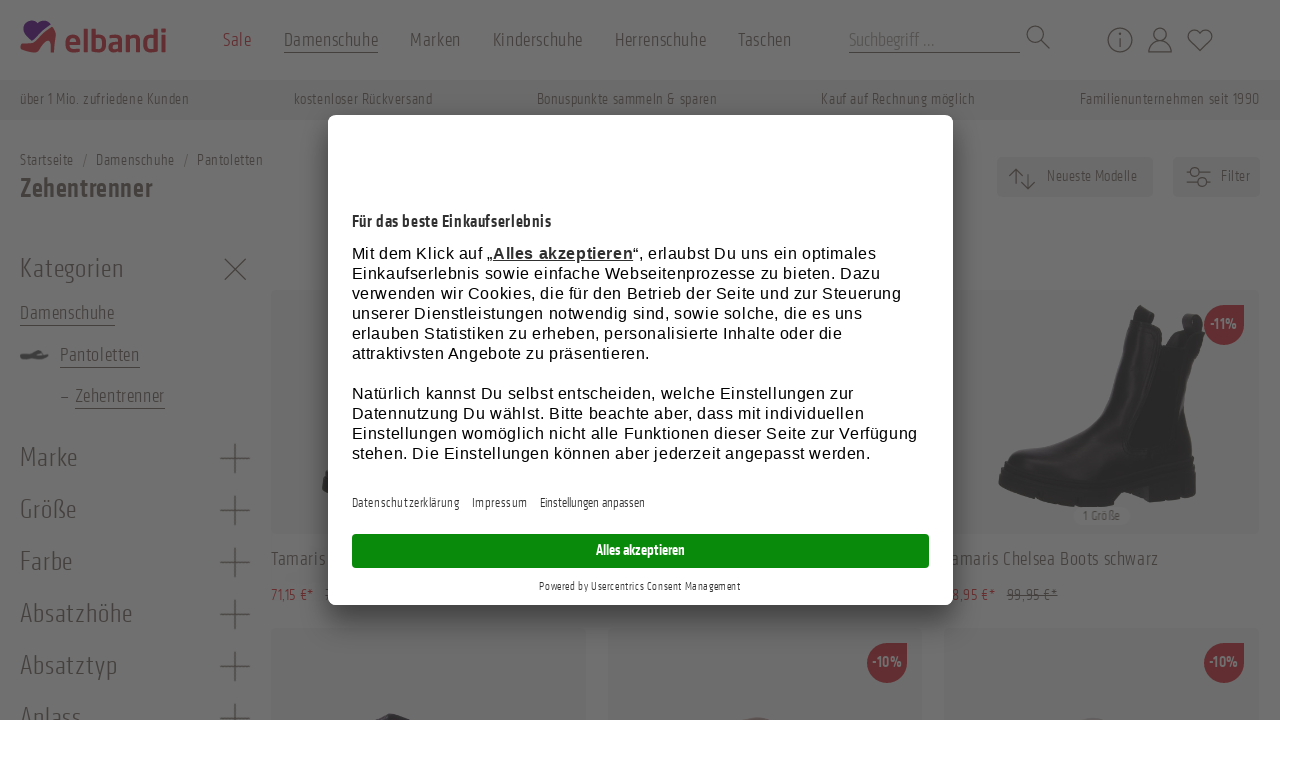

--- FILE ---
content_type: text/html; charset=UTF-8
request_url: https://www.elbandi.de/damenschuhe-pantoletten-zehentrenner/
body_size: 49618
content:

<!DOCTYPE html>

<html lang="de-DE"
      itemscope="itemscope"
      itemtype="https://schema.org/WebPage">

                            
    <head>
                                            <meta charset="utf-8">
            
    <link rel="preconnect" href="//app.usercentrics.eu">
    <link rel="preconnect" href="//api.usercentrics.eu">
    <script id="usercentrics-cmp" src="https://app.usercentrics.eu/browser-ui/latest/loader.js" data-settings-id="JDpOAwqQeKQodV" async></script>

            <script>
            let gtmIsTrackingProductClicks = Boolean(), gtmContainerId = 'GTM-N49WS99', hasSWConsentSupport = Boolean(Number(0));
            window.wbmScriptIsSet = false;
        </script>
        <script type="text/javascript">
            window.dataLayer = window.dataLayer || [];
            window.dataLayer.push({"ecommerce":{"currencyCode":"EUR","impressions":[{"price":71.15,"position":1,"id":"271-51-98011-13","brand":"Tamaris","category":"Zehentrenner","name":"Tamaris Schn\u00fcrstiefel d.rot","variant":39,"list":"Category"},{"price":71.15,"position":2,"id":"271-00-98205-12","brand":"Tamaris","category":"Zehentrenner","name":"Tamaris Schn\u00fcrstiefel schwarz","variant":38,"list":"Category"},{"price":88.95,"position":3,"id":"261-00-99077-03","brand":"Tamaris","category":"Zehentrenner","name":"Tamaris Chelsea Boots schwarz","variant":37,"list":"Category"},{"price":19.95,"position":4,"id":"611-89-24002-08","brand":"Fashy GmbH","category":"Zehentrenner","name":"Fashy Zehentrenner blau","variant":42,"list":"Category"},{"price":31.45,"position":5,"id":"182-20-95004-06","brand":"CROCS","category":"Zehentrenner","name":"Crocs Zehentrenner grau","variant":42,"list":"Category"},{"price":31.45,"position":6,"id":"284-10-99003-01","brand":"CROCS","category":"Zehentrenner","name":"Crocs Zehentrenner wei\u00df","variant":37,"list":"Category"},{"price":40.45,"position":7,"id":"284-00-99008-07","brand":"2 GO","category":"Zehentrenner","name":"2Go Shoe Zehentrenner schwarz","variant":41,"list":"Category"},{"price":31.45,"position":8,"id":"284-80-97004-12","brand":"CROCS","category":"Zehentrenner","name":"Crocs Flip Flop blau","variant":48,"list":"Category"},{"price":44.95,"position":9,"id":"280-80-99017-03","brand":"Rieker","category":"Zehentrenner","name":"Rieker Zehentrenner schwarz","variant":37,"list":"Category"},{"price":71.95,"position":10,"id":"282-50-99012-02","brand":"Gabor","category":"Zehentrenner","name":"Gabor Pantolette rot","variant":36,"list":"Category"},{"price":31.45,"position":11,"id":"182-20-95002-06","brand":"CROCS","category":"Zehentrenner","name":"Crocs Zehentrenner grau","variant":42,"list":"Category"},{"price":80.95,"position":12,"id":"282-19-63015-08","brand":"Gabor","category":"Zehentrenner","name":"Gabor Pantolette bunt","variant":42,"list":"Category"},{"price":35.95,"position":13,"id":"284-92-38002-13","brand":"Tamaris","category":"Zehentrenner","name":"Tamaris Pantolette bronze","variant":39,"list":"Category"},{"price":35.95,"position":14,"id":"284-58-00001-12","brand":"Tamaris","category":"Zehentrenner","name":"Tamaris Pantolette orange","variant":38,"list":"Category"},{"price":26.95,"position":15,"id":"284-89-99003-10","brand":"Tamaris","category":"Zehentrenner","name":"Tamaris Pantolette blau","variant":36,"list":"Category"},{"price":26.95,"position":16,"id":"284-39-38004-10","brand":"Tamaris","category":"Zehentrenner","name":"Tamaris Pantolette bunt","variant":36,"list":"Category"},{"price":26.95,"position":17,"id":"284-39-38003-10","brand":"s.oliver","category":"Zehentrenner","name":"s. Oliver Zehentrenner braun","variant":36,"list":"Category"},{"price":26.95,"position":18,"id":"284-40-97005-16","brand":"Tamaris","category":"Zehentrenner","name":"Tamaris Zehentrenner champagne","variant":42,"list":"Category"},{"price":26.95,"position":19,"id":"284-00-99007-11","brand":"Tamaris","category":"Zehentrenner","name":"Tamaris Damen Flip Flop","variant":37,"list":"Category"},{"price":40.45,"position":20,"id":"290-91-97007-02","brand":"2 GO","category":"Zehentrenner","name":"2 Go Sandalen gold","variant":36,"list":"Category"},{"price":40.45,"position":21,"id":"296-28-38003-02","brand":"Skechers","category":"Zehentrenner","name":"Skechers Sandale taupe","variant":36,"list":"Category"},{"price":40.45,"position":22,"id":"296-00-99019-02","brand":"Skechers","category":"Zehentrenner","name":"Skechers Sandale schwarz","variant":36,"list":"Category"},{"price":35.95,"position":23,"id":"182-30-99004-02","brand":"Skechers","category":"Zehentrenner","name":"Skechers Flip Flop braun","variant":39.5,"list":"Category"},{"price":53.95,"position":24,"id":"282-00-99058-06","brand":"2 GO","category":"Zehentrenner","name":"2Go Shoe Zehentrenner schwarz","variant":40,"list":"Category"}]},"usercentrics":{"event":"category"},"remarketing":{"items":[{"id":"271-51-98011-13","google_business_vertical":"retail"},{"id":"271-00-98205-12","google_business_vertical":"retail"},{"id":"261-00-99077-03","google_business_vertical":"retail"},{"id":"611-89-24002-08","google_business_vertical":"retail"},{"id":"182-20-95004-06","google_business_vertical":"retail"},{"id":"284-10-99003-01","google_business_vertical":"retail"},{"id":"284-00-99008-07","google_business_vertical":"retail"},{"id":"284-80-97004-12","google_business_vertical":"retail"},{"id":"280-80-99017-03","google_business_vertical":"retail"},{"id":"282-50-99012-02","google_business_vertical":"retail"},{"id":"182-20-95002-06","google_business_vertical":"retail"},{"id":"282-19-63015-08","google_business_vertical":"retail"},{"id":"284-92-38002-13","google_business_vertical":"retail"},{"id":"284-58-00001-12","google_business_vertical":"retail"},{"id":"284-89-99003-10","google_business_vertical":"retail"},{"id":"284-39-38004-10","google_business_vertical":"retail"},{"id":"284-39-38003-10","google_business_vertical":"retail"},{"id":"284-40-97005-16","google_business_vertical":"retail"},{"id":"284-00-99007-11","google_business_vertical":"retail"},{"id":"290-91-97007-02","google_business_vertical":"retail"},{"id":"296-28-38003-02","google_business_vertical":"retail"},{"id":"296-00-99019-02","google_business_vertical":"retail"},{"id":"182-30-99004-02","google_business_vertical":"retail"},{"id":"282-00-99058-06","google_business_vertical":"retail"}],"value":1033.2},"google_tag_params":{"ecomm_prodid":["271-51-98011-13","271-00-98205-12","261-00-99077-03","611-89-24002-08","182-20-95004-06","284-10-99003-01","284-00-99008-07","284-80-97004-12","280-80-99017-03","282-50-99012-02","182-20-95002-06","282-19-63015-08","284-92-38002-13","284-58-00001-12","284-89-99003-10","284-39-38004-10","284-39-38003-10","284-40-97005-16","284-00-99007-11","290-91-97007-02","296-28-38003-02","296-00-99019-02","182-30-99004-02","282-00-99058-06"],"ecomm_category":"Zehentrenner","ecomm_pagetype":"category"},"enhanced_ecommerce":{"sha256_email_address":""},"emarsys":{"email":"","category":"Damenschuhe > Pantoletten > Zehentrenner","cartcontent":[]}});

                    </script>                <!-- WbmTagManagerEcomm Head Snippet Start -->
        <script id="wbmTagManger" type="text/javascript">
            function getCookie(name) {
                var cookieMatch = document.cookie.match(name + '=(.*?)(;|$)');
                return cookieMatch && decodeURI(cookieMatch[1]);
            }

            var gtmCookieSet = getCookie('wbm-tagmanager-enabled');
            var googleTag = function(w,d,s,l,i){w[l]=w[l]||[];w[l].push({'gtm.start':new Date().getTime(),event:'gtm.js'});var f=d.getElementsByTagName(s)[0],j=d.createElement(s),dl=l!='dataLayer'?'&l='+l:'';j.async=true;j.src='https://www.googletagmanager.com/gtm.js?id='+i+dl+'';f.parentNode.insertBefore(j,f);};

            if (hasSWConsentSupport && gtmCookieSet === null) {
                window.wbmGoogleTagmanagerId = gtmContainerId;
                window.wbmScriptIsSet = false;
                window.googleTag = googleTag;
            } else {
                window.wbmScriptIsSet = true;
                googleTag(window, document, 'script', 'dataLayer', gtmContainerId);
                googleTag = null;
            }
        </script><!-- WbmTagManagerEcomm Head Snippet End -->    
                            <meta name="viewport"
                      content="width=device-width, initial-scale=1, shrink-to-fit=no">
            
                                    
                                  
      
      
      
            
      <meta name="author"
            content=""/>
      <meta name="robots"
            content="follow, index"/>
      <meta name="revisit-after"
            content="15 days"/>
      <meta name="keywords"
            content="zehentrenner,zehentrenner pantolette,zehentrenner sandalette,zehentrenner damen,zehentrenner damenschuhe,zehentrenner sandalen,zehentrenner rieker,zehentrenner tamaris,zehentrenner birkenstock,zehentrenner flip flops,bequeme zehentrenner,zehentrenner bade"/>
      <meta name="description"
            content="Zehentrenner für Damen ❤ Pantoletten &amp; Sandalen - über 1 Mio. zufriedene Kunden - Kauf auf Rechnung möglich | elbandi.de"/>

                            <meta property="og:type"
                      content="website"/>
                <meta property="og:site_name"
                      content="elbandi"/>
                <meta property="og:title"
                      content="Zehentrenner Damen Sandalen - kostenloser Rückversand | elbandi.de"/>
                <meta property="og:description"
                      content="Zehentrenner für Damen ❤ Pantoletten &amp; Sandalen - über 1 Mio. zufriedene Kunden - Kauf auf Rechnung möglich | elbandi.de"/>
                <meta property="og:image"
                      content="https://www.elbandi.de/media/ea/48/77/1636455364/elbandi-logo-600x200px.png"/>

                <meta name="twitter:card"
                      content="summary"/>
                <meta name="twitter:site"
                      content="elbandi"/>
                <meta name="twitter:title"
                      content="Zehentrenner Damen Sandalen - kostenloser Rückversand | elbandi.de"/>
                <meta name="twitter:description"
                      content="Zehentrenner für Damen ❤ Pantoletten &amp; Sandalen - über 1 Mio. zufriedene Kunden - Kauf auf Rechnung möglich | elbandi.de"/>
                <meta name="twitter:image"
                      content="https://www.elbandi.de/media/ea/48/77/1636455364/elbandi-logo-600x200px.png"/>
            
                            <meta itemprop="copyrightHolder"
                      content="elbandi"/>
                <meta itemprop="copyrightYear"
                      content=""/>
                <meta itemprop="isFamilyFriendly"
                      content="true"/>
                <meta itemprop="image"
                      content="https://www.elbandi.de/media/ea/48/77/1636455364/elbandi-logo-600x200px.png"/>
            
                                                
                    <link rel="shortcut icon"
                  href="https://www.elbandi.de/media/fe/09/93/1636456074/favicon.ico">
        
                    <link rel="apple-touch-icon"
                  sizes="180x180"
                  href="https://www.elbandi.de/media/60/ec/97/1636456056/apple-touch-icon.png">
        
                    <link rel="icon"
                  sizes="192x192"
                  href="https://www.elbandi.de/media/60/ec/97/1636456056/apple-touch-icon.png">
            <meta name="theme-color"
                  content="#5C068C"/>
        
                                    <link rel="canonical" href="https://www.elbandi.de/damenschuhe-pantoletten-zehentrenner/" />
                    
                    <title itemprop="name">
                Zehentrenner Damen Sandalen - kostenloser Rückversand | elbandi.de            </title>
        
                  <link rel="preload" href="/bundles/elbanditheme/assets/font/KlavikaWebLightCond.woff2" as="font" type="font/woff2" crossorigin>
      <link rel="preload" href="/bundles/elbanditheme/assets/font/KlavikaWebMediumCond.woff2" as="font" type="font/woff2" crossorigin>
      
                                                                      <link rel="stylesheet"
                      href="https://www.elbandi.de/theme/9dc9764bc83af9cf7544ab229f95b668/css/all.css?1745391384684772">
                                    


    
    
                        <script>
        window.features = {"FEATURE_NEXT_1797":false,"FEATURE_NEXT_11917":false,"FEATURE_NEXT_12608":true,"FEATURE_NEXT_16710":false,"FEATURE_NEXT_13810":false,"FEATURE_NEXT_13250":false,"FEATURE_NEXT_16151":false,"FEATURE_NEXT_16155":false,"FEATURE_NEXT_14872":false,"FEATURE_NEXT_15053":false,"FEATURE_NEXT_14114":false,"FEATURE_NEXT_12455":false,"FEATURE_NEXT_15815":false,"FEATURE_NEXT_8225":false,"FEATURE_NEXT_14699":false,"FEATURE_NEXT_6061":false,"FEATURE_NEXT_15707":false,"FEATURE_NEXT_15475":false,"FEATURE_NEXT_14360":false,"FEATURE_NEXT_15172":false,"FEATURE_NEXT_15687":false,"FEATURE_NEXT_6040":false,"FEATURE_NEXT_14001":false,"FEATURE_NEXT_7739":false,"FEATURE_NEXT_16200":false,"FEATURE_NEXT_8097":false,"FEATURE_NEXT_16119":false,"FEATURE_NEXT_15917":false,"FEATURE_NEXT_15957":false,"FEATURE_NEXT_13795":false,"FEATURE_NEXT_13601":false,"FEATURE_SWAGCMSEXTENSIONS_1":true,"FEATURE_SWAGCMSEXTENSIONS_2":true,"FEATURE_SWAGCMSEXTENSIONS_8":true,"FEATURE_SWAGCMSEXTENSIONS_63":true};
    </script>
        
                                            

            <script>
            window.mediameetsFacebookPixelData = new Map();
        </script>
    
                            
            
                
            </head>

    <body class="is-ctl-navigation is-act-index">

                                        <noscript>
                <iframe src="https://www.googletagmanager.com/ns.html?id=GTM-N49WS99"
                        height="0" width="0" style="display:none;visibility:hidden"></iframe>
            </noscript>
                            <noscript class="noscript-main">
                
    <div role="alert"
         class="alert alert-info alert-has-icon">
                                                            
                
    <span
        class="icon icon-info">
                            <svg xmlns="http://www.w3.org/2000/svg" width="24" height="24" viewBox="0 0 24 24"><path fill="#758CA3" fill-rule="evenodd" d="M12 7c.5523 0 1 .4477 1 1s-.4477 1-1 1-1-.4477-1-1 .4477-1 1-1zm1 9c0 .5523-.4477 1-1 1s-1-.4477-1-1v-5c0-.5523.4477-1 1-1s1 .4477 1 1v5zm11-4c0 6.6274-5.3726 12-12 12S0 18.6274 0 12 5.3726 0 12 0s12 5.3726 12 12zM12 2C6.4772 2 2 6.4772 2 12s4.4772 10 10 10 10-4.4772 10-10S17.5228 2 12 2z"/></svg>
                </span>
                                    
                    <div class="alert-content-container">
                                                    
                                    <div class="alert-content">
                                                    Um unseren Shop in vollem Umfang nutzen zu können, empfehlen wir Ihnen Javascript in Ihrem Browser zu aktivieren.
                                            </div>
                
                                                                </div>
            </div>
            </noscript>
        

            <header class="header-main">
                                <div class="container header-inner">
            <div class="row align-items-center header-row">
                                    <div class="header-logo-col">
                            <div class="header-logo-main">
                <a class="header-logo-main-link"
        href="/"
        title="Zur Startseite wechseln">
                    <span class="logo-wrapper">
                <svg class="logo" xmlns="http://www.w3.org/2000/svg" width="146" height="45" fill="none" viewBox="0 0 146 45" role="img" aria-label="elbandi Onlineshop">
    <text style="font-size:0px;">elbandi Onlineshop</text>
    <g class="logo-icon" role="presentation" aria-hidden="true">
        <path fill="#D22630" d="M13.487 25.057a20.99 20.99 0 004.862-4.271 52.777 52.777 0 015.344-5.55c2.249-1.989 8.096-5.948 8.267-5.981.478.345.909.751 1.282 1.208.864 1.055 2.692 5.135 2.593 6.812-.138 2.333-1.022 6.119-1.47 11.48-.035.416-.321 3.713-.303 6.168h-3.289v-6.69s-.136-5.22-2.695-5.094c-3.563.172-7.603 7.082-8.06 7.814-.866 1.384-1.869 4.025-5.329 4.047C8.896 35.033.94 31.83.841 31.453-.335 27.15 1.88 26.09 2.21 26.01c.883-.227 9.566.206 11.278-.952z"/>
        <path fill="#5C068C" d="M30.773 6.948s-6.078 4.247-8.326 6.238a71.971 71.971 0 00-5.344 5.55c-4.093 4.669-5.59 4.489-5.59 4.489l-5.066-4.926C1.538 13.685 2.125 4.236 11.063 3.065a7.257 7.257 0 016.634 2.655s1.938-2.664 6.63-2.582c4.176.074 6.446 3.81 6.446 3.81z"/>
    </g>
    <g class="logo-text" role="presentation" aria-hidden="true">
        <path fill="#D22630" d="M59.677 27.429H49.586v.094c0 1.794.743 3.928 3.715 3.928 2.258 0 4.395-.186 5.695-.295h.091c.295 0 .558.157.558.466v2.042c0 .495-.092.71-.649.804-1.976.394-3.99.57-6.005.525-3.096 0-7.491-1.67-7.491-7.765v-2.29c0-4.826 2.691-7.859 7.429-7.859 4.737 0 7.37 3.242 7.37 7.86v1.732c-.003.48-.189.758-.622.758zm-3.5-3.03c0-2.413-1.329-3.807-3.242-3.807s-3.32 1.361-3.32 3.807v.121h6.563v-.12zM67.135 34.73h-2.877a.646.646 0 01-.619-.647V11.805a.622.622 0 01.62-.62h2.876a.59.59 0 01.59.62v22.278a.622.622 0 01-.59.648zM78.65 34.978a26.376 26.376 0 01-6.22-.804c-.713-.186-.837-.371-.837-.834V11.804a.622.622 0 01.62-.618h2.847a.622.622 0 01.619.619v5.478a23.227 23.227 0 012.971-.218c4.986 0 7.4 2.946 7.4 7.764v2.384c0 4.827-2.414 7.765-7.4 7.765zm3.314-10.149c0-2.537-.651-4.42-3.314-4.42-.993.016-1.986.088-2.971.218v10.797a18.07 18.07 0 002.971.216c2.654 0 3.314-1.886 3.314-4.42v-2.39zM101.465 34.73h-2.618a.622.622 0 01-.619-.618v-.495a8.386 8.386 0 01-4.363 1.361c-2.57 0-5.356-.99-5.356-5.165v-.124c0-3.536 2.166-5.355 7.553-5.355h1.951v-1.361c0-2.01-.884-2.505-2.724-2.505a48.944 48.944 0 00-5.047.248h-.153c-.295 0-.557-.092-.557-.525v-1.98c0-.342.185-.557.59-.651a26.72 26.72 0 015.153-.48c4.395 0 6.809 1.95 6.809 5.908v11.139a.617.617 0 01-.619.604zm-3.467-7.66h-1.951c-2.816 0-3.435.898-3.435 2.63v.124c0 1.515.681 1.919 2.23 1.919a6.783 6.783 0 003.156-.867V27.07zM119.484 34.73h-2.848a.65.65 0 01-.619-.647V23.996c0-2.69-.248-3.466-2.63-3.466-1.052 0-2.199.433-3.496 1.114v12.439a.65.65 0 01-.622.648h-2.845a.648.648 0 01-.619-.648V17.902a.619.619 0 01.619-.62h2.691a.623.623 0 01.62.62v.65c1.795-1.143 2.971-1.473 5.011-1.473 4.458 0 5.354 3.003 5.354 6.931v10.073a.645.645 0 01-.616.648zM136.812 34.17a26.38 26.38 0 01-6.22.805c-4.985 0-7.4-2.947-7.4-7.765v-2.38c0-4.824 2.415-7.765 7.4-7.765a23.19 23.19 0 012.971.218v-5.479a.623.623 0 01.62-.618h2.847a.623.623 0 01.619.619V33.34c0 .462-.123.648-.837.83zm-3.243-13.555a25.845 25.845 0 00-2.971-.218c-2.653 0-3.314 1.886-3.314 4.42v2.385c0 2.537.652 4.42 3.314 4.42a18.05 18.05 0 002.971-.215V20.616zM145.017 14.96h-3.005a.646.646 0 01-.648-.618v-2.723a.65.65 0 01.648-.619h3.005a.62.62 0 01.619.619v2.723a.623.623 0 01-.619.618zm-.095 19.77h-2.848a.646.646 0 01-.616-.647V17.902a.617.617 0 01.616-.62h2.848a.62.62 0 01.619.62v16.18a.647.647 0 01-.619.649z"/>
    </g>
</svg>
            </span>
                                    </a>
    </div>
                    </div>
                
                                    <div class="header-nav-col">
                                                    
    <div class="main-navigation"
         id="mainNavigation"
         data-flyout-menu="true">
                    <div class="container">
                                    <nav class="nav main-navigation-menu"
                        itemscope="itemscope"
                        itemtype="http://schema.org/SiteNavigationElement">
                        
                        
                                                                                                                
                                                                                            
                                                                
                                            <a class="nav-link main-navigation-link"
            href="https://www.elbandi.de/sale/"
            itemprop="url"
            data-flyout-menu-trigger="f445cb7f0e384675929b4f59e2f4f024"                        title="Sale">
            <div class="main-navigation-link-text">
                <span itemprop="name">Sale</span>
                <svg class="icon-arrow-link" xmlns="http://www.w3.org/2000/svg" width="10" height="10" fill="none" viewBox="0 0 10 10">
  <path fill="currentColor" d="M1.957 2.244L8.064 8.35h-6.89V9h8V1h-.65v6.891L2.417 1.784l-.46.46z"/>
</svg>
            </div>
        </a>
                                                                                                
                                                                
                                            <a class="nav-link main-navigation-link active"
            href="https://www.elbandi.de/damenschuhe/"
            itemprop="url"
            data-flyout-menu-trigger="760ba9ca2a5c45d5bb1228c8ddb42321"                        title="Damenschuhe">
            <div class="main-navigation-link-text">
                <span itemprop="name">Damenschuhe</span>
                <svg class="icon-arrow-link" xmlns="http://www.w3.org/2000/svg" width="10" height="10" fill="none" viewBox="0 0 10 10">
  <path fill="currentColor" d="M1.957 2.244L8.064 8.35h-6.89V9h8V1h-.65v6.891L2.417 1.784l-.46.46z"/>
</svg>
            </div>
        </a>
                                                                                                
                                                                
                                            <a class="nav-link main-navigation-link"
            href="https://www.elbandi.de/marken/"
            itemprop="url"
            data-flyout-menu-trigger="0dd7cd94c25345d2a7384b27bd55aa91"                        title="Marken">
            <div class="main-navigation-link-text">
                <span itemprop="name">Marken</span>
                <svg class="icon-arrow-link" xmlns="http://www.w3.org/2000/svg" width="10" height="10" fill="none" viewBox="0 0 10 10">
  <path fill="currentColor" d="M1.957 2.244L8.064 8.35h-6.89V9h8V1h-.65v6.891L2.417 1.784l-.46.46z"/>
</svg>
            </div>
        </a>
                                                                                                
                                                                
                                            <a class="nav-link main-navigation-link"
            href="https://www.elbandi.de/kinderschuhe/"
            itemprop="url"
            data-flyout-menu-trigger="8a8c7c5375254f9b84e8a6bfe9542ead"                        title="Kinderschuhe">
            <div class="main-navigation-link-text">
                <span itemprop="name">Kinderschuhe</span>
                <svg class="icon-arrow-link" xmlns="http://www.w3.org/2000/svg" width="10" height="10" fill="none" viewBox="0 0 10 10">
  <path fill="currentColor" d="M1.957 2.244L8.064 8.35h-6.89V9h8V1h-.65v6.891L2.417 1.784l-.46.46z"/>
</svg>
            </div>
        </a>
                                                                                                
                                                                
                                            <a class="nav-link main-navigation-link"
            href="https://www.elbandi.de/herrenschuhe/"
            itemprop="url"
            data-flyout-menu-trigger="8c66c913678b42c29751951bad938886"                        title="Herrenschuhe">
            <div class="main-navigation-link-text">
                <span itemprop="name">Herrenschuhe</span>
                <svg class="icon-arrow-link" xmlns="http://www.w3.org/2000/svg" width="10" height="10" fill="none" viewBox="0 0 10 10">
  <path fill="currentColor" d="M1.957 2.244L8.064 8.35h-6.89V9h8V1h-.65v6.891L2.417 1.784l-.46.46z"/>
</svg>
            </div>
        </a>
                                                                                                
                                                                
                                            <a class="nav-link main-navigation-link"
            href="https://www.elbandi.de/taschen/"
            itemprop="url"
            data-flyout-menu-trigger="35fde55264584f119f6e816c0231b989"                        title="Taschen">
            <div class="main-navigation-link-text">
                <span itemprop="name">Taschen</span>
                <svg class="icon-arrow-link" xmlns="http://www.w3.org/2000/svg" width="10" height="10" fill="none" viewBox="0 0 10 10">
  <path fill="currentColor" d="M1.957 2.244L8.064 8.35h-6.89V9h8V1h-.65v6.891L2.417 1.784l-.46.46z"/>
</svg>
            </div>
        </a>
                                                                            </nav>
                            </div>
        
                                                                                                                                                                                                                                                                                                                                                                                                                                
                                                <div class="navigation-flyouts">
                                                                                                                                                                    <div class="navigation-flyout"
                                             data-flyout-menu-id="f445cb7f0e384675929b4f59e2f4f024">
                                            <div class="container">
                                                                                                                <div class="row">
                    <div class="col-auto navigation-flyout-bar">
                                                                                        <div class="navigation-flyout-category-link">
                                <a class="nav-link"
                                    href="https://www.elbandi.de/sale/"
                                    itemprop="url"
                                    title="alle Sale">
                                    <div class="product-badges">
                                        <div class="badge badge-warning badge-all">
                                            <span>alle</span>
                                        </div>
                                    </div>
                                                                            <span>alle Sale</span>
                                                                    </a>
                            </div>
                                            
                                                                        <div class="navigation-flyout-new-link">
                                <a class="nav-link"
                                    href="https://www.elbandi.de/sale/"
                                    itemprop="url"
                                    title="neue Modelle">
                                    <div class="product-badges">
                                        <div class="badge badge-success badge-new">
                                            <span>Neu</span>
                                        </div>
                                    </div>
                                                                            <span>neue Modelle</span>
                                                                    </a>
                            </div>
                                            
                                                                                
                                                    <div class="col-auto">
                    <div class="navigation-flyout-close js-close-flyout-menu">
                                                                                        
                
    <span
        class="icon icon-x">
                            <svg xmlns="http://www.w3.org/2000/svg" width="30" height="30" fill="none" viewBox="0 0 30 30">
    <path fill="currentColor" d="M5.213 26.097l10-10 10 10 .884-.884-10-10 10-10-.884-.884-10 10-10-10-.884.884 10 10-10 10 .884.884z"/>
</svg>

                </span>
                                                                        </div>
                </div>
            
                            </div>
        
                    <div class="col navigation-flyout-content">
                <div class="row">
                                                            <div class="col">
                    <div class="navigation-flyout-categories">
                                                        
                    
                
    <div class="row navigation-flyout-categories is-level-0">
                                            
                <div class="col-6 col-lg-4 col-xl-3 navigation-flyout-col">
                                    <a class="nav-item nav-link navigation-flyout-link is-level-0"
                    href="https://www.elbandi.de/sale-damenschuhe/"
                    itemprop="url"
                                        title="Damenschuhe">
                                                                                                                                                                                                                                                                                        <span class="icon custom-img-sprite sprite-8">
                                <img src="https://www.elbandi.de/media/b4/47/d0/1635780440/icon-sprite.png" alt="" aria-hidden="true">
                            </span>
                                                                <span itemprop="name">Damenschuhe</span>
                </a>
                    
                                                                            
        
                
    <div class="navigation-flyout-categories is-level-1">
            </div>
                                            
            </div>
                                            
                <div class="col-6 col-lg-4 col-xl-3 navigation-flyout-col">
                                    <a class="nav-item nav-link navigation-flyout-link is-level-0"
                    href="https://www.elbandi.de/sale-herrenschuhe/"
                    itemprop="url"
                                        title="Herrenschuhe">
                                                                                                                                                                                                                                                                                        <span class="icon custom-img-sprite sprite-33">
                                <img src="https://www.elbandi.de/media/b4/47/d0/1635780440/icon-sprite.png" alt="" aria-hidden="true">
                            </span>
                                                                <span itemprop="name">Herrenschuhe</span>
                </a>
                    
                                                                            
        
                
    <div class="navigation-flyout-categories is-level-1">
            </div>
                                            
            </div>
                                            
                <div class="col-6 col-lg-4 col-xl-3 navigation-flyout-col">
                                    <a class="nav-item nav-link navigation-flyout-link is-level-0"
                    href="https://www.elbandi.de/sale-kinderschuhe/"
                    itemprop="url"
                                        title="Kinderschuhe">
                                                                                                                                                                                                                                                                                        <span class="icon custom-img-sprite sprite-11">
                                <img src="https://www.elbandi.de/media/b4/47/d0/1635780440/icon-sprite.png" alt="" aria-hidden="true">
                            </span>
                                                                <span itemprop="name">Kinderschuhe</span>
                </a>
                    
                                                                            
        
                
    <div class="navigation-flyout-categories is-level-1">
            </div>
                                            
            </div>
                                            
                <div class="col-6 col-lg-4 col-xl-3 navigation-flyout-col">
                                    <a class="nav-item nav-link navigation-flyout-link is-level-0"
                    href="https://www.elbandi.de/sale-taschen/"
                    itemprop="url"
                                        title="Taschen">
                                                                                                                                                                                                                                                                                        <span class="icon custom-img-sprite sprite-9">
                                <img src="https://www.elbandi.de/media/b4/47/d0/1635780440/icon-sprite.png" alt="" aria-hidden="true">
                            </span>
                                                                <span itemprop="name">Taschen</span>
                </a>
                    
                                                                            
        
                
    <div class="navigation-flyout-categories is-level-1">
            </div>
                                            
            </div>
            </div>
                                            </div>
                </div>
            
                    
                                                                        
                                    </div>
            </div>
            </div>
                                                                                            </div>
                                        </div>
                                                                                                                                                                                                            <div class="navigation-flyout"
                                             data-flyout-menu-id="760ba9ca2a5c45d5bb1228c8ddb42321">
                                            <div class="container">
                                                                                                                <div class="row">
                    <div class="col-auto navigation-flyout-bar">
                                                                                        <div class="navigation-flyout-category-link">
                                <a class="nav-link"
                                    href="https://www.elbandi.de/damenschuhe/"
                                    itemprop="url"
                                    title="alle Damenschuhe">
                                    <div class="product-badges">
                                        <div class="badge badge-warning badge-all">
                                            <span>alle</span>
                                        </div>
                                    </div>
                                                                            <span>alle Damenschuhe</span>
                                                                    </a>
                            </div>
                                            
                                                                        <div class="navigation-flyout-new-link">
                                <a class="nav-link"
                                    href="https://www.elbandi.de/damenschuhe/"
                                    itemprop="url"
                                    title="neue Modelle">
                                    <div class="product-badges">
                                        <div class="badge badge-success badge-new">
                                            <span>Neu</span>
                                        </div>
                                    </div>
                                                                            <span>neue Modelle</span>
                                                                    </a>
                            </div>
                                            
                                                                                
                                                    <div class="col-auto">
                    <div class="navigation-flyout-close js-close-flyout-menu">
                                                                                        
                
    <span
        class="icon icon-x">
                            <svg xmlns="http://www.w3.org/2000/svg" width="30" height="30" fill="none" viewBox="0 0 30 30">
    <path fill="currentColor" d="M5.213 26.097l10-10 10 10 .884-.884-10-10 10-10-.884-.884-10 10-10-10-.884.884 10 10-10 10 .884.884z"/>
</svg>

                </span>
                                                                        </div>
                </div>
            
                            </div>
        
                    <div class="col navigation-flyout-content">
                <div class="row">
                                                            <div class="col">
                    <div class="navigation-flyout-categories">
                                                        
                    
                
    <div class="row navigation-flyout-categories is-level-0">
                                            
                <div class="col-6 col-lg-4 col-xl-3 navigation-flyout-col">
                                    <a class="nav-item nav-link navigation-flyout-link is-level-0"
                    href="https://www.elbandi.de/damenschuhe-ballerinas/"
                    itemprop="url"
                                        title="Ballerinas">
                                                                                                                                                                                                                                                                                        <span class="icon custom-img-sprite sprite-1">
                                <img src="https://www.elbandi.de/media/b4/47/d0/1635780440/icon-sprite.png" alt="" aria-hidden="true">
                            </span>
                                                                <span itemprop="name">Ballerinas</span>
                </a>
                    
                                                                            
        
                
    <div class="navigation-flyout-categories is-level-1">
            </div>
                                            
            </div>
                                            
                <div class="col-6 col-lg-4 col-xl-3 navigation-flyout-col">
                                    <a class="nav-item nav-link navigation-flyout-link is-level-0 active"
                    href="https://www.elbandi.de/damenschuhe-pantoletten/"
                    itemprop="url"
                                        title="Pantoletten">
                                                                                                                                                                                                                                                                                        <span class="icon custom-img-sprite sprite-3">
                                <img src="https://www.elbandi.de/media/b4/47/d0/1635780440/icon-sprite.png" alt="" aria-hidden="true">
                            </span>
                                                                <span itemprop="name">Pantoletten</span>
                </a>
                    
                                                                            
        
                
    <div class="navigation-flyout-categories is-level-1">
                                            
                <div class="navigation-flyout-col">
                                    <a class="nav-item nav-link navigation-flyout-link is-level-1 active"
                    href="https://www.elbandi.de/damenschuhe-pantoletten-zehentrenner/"
                    itemprop="url"
                                        title="Zehentrenner">
                                        <span itemprop="name">Zehentrenner</span>
                </a>
                    
                                                                            
        
                
    <div class="navigation-flyout-categories is-level-2">
            </div>
                                            
            </div>
            </div>
                                            
            </div>
                                            
                <div class="col-6 col-lg-4 col-xl-3 navigation-flyout-col">
                                    <a class="nav-item nav-link navigation-flyout-link is-level-0"
                    href="https://www.elbandi.de/damenschuhe-boots/"
                    itemprop="url"
                                        title="Boots">
                                                                                                                                                                                                                                                                                        <span class="icon custom-img-sprite sprite-12">
                                <img src="https://www.elbandi.de/media/b4/47/d0/1635780440/icon-sprite.png" alt="" aria-hidden="true">
                            </span>
                                                                <span itemprop="name">Boots</span>
                </a>
                    
                                                                            
        
                
    <div class="navigation-flyout-categories is-level-1">
            </div>
                                            
            </div>
                                            
                <div class="col-6 col-lg-4 col-xl-3 navigation-flyout-col">
                                    <a class="nav-item nav-link navigation-flyout-link is-level-0"
                    href="https://www.elbandi.de/damenschuhe-hausschuhe/"
                    itemprop="url"
                                        title="Hausschuhe">
                                                                                                                                                                                                                                                                                        <span class="icon custom-img-sprite sprite-35">
                                <img src="https://www.elbandi.de/media/b4/47/d0/1635780440/icon-sprite.png" alt="" aria-hidden="true">
                            </span>
                                                                <span itemprop="name">Hausschuhe</span>
                </a>
                    
                                                                            
        
                
    <div class="navigation-flyout-categories is-level-1">
            </div>
                                            
            </div>
                                            
                <div class="col-6 col-lg-4 col-xl-3 navigation-flyout-col">
                                    <a class="nav-item nav-link navigation-flyout-link is-level-0"
                    href="https://www.elbandi.de/damenschuhe-high-heels/"
                    itemprop="url"
                                        title="High Heels">
                                                                                                                                                                                                                                                                                        <span class="icon custom-img-sprite sprite-27">
                                <img src="https://www.elbandi.de/media/b4/47/d0/1635780440/icon-sprite.png" alt="" aria-hidden="true">
                            </span>
                                                                <span itemprop="name">High Heels</span>
                </a>
                    
                                                                            
        
                
    <div class="navigation-flyout-categories is-level-1">
            </div>
                                            
            </div>
                                            
                <div class="col-6 col-lg-4 col-xl-3 navigation-flyout-col">
                                    <a class="nav-item nav-link navigation-flyout-link is-level-0"
                    href="https://www.elbandi.de/damenschuhe-pumps/"
                    itemprop="url"
                                        title="Pumps">
                                                                                                                                                                                                                                                                                        <span class="icon custom-img-sprite sprite-4">
                                <img src="https://www.elbandi.de/media/b4/47/d0/1635780440/icon-sprite.png" alt="" aria-hidden="true">
                            </span>
                                                                <span itemprop="name">Pumps</span>
                </a>
                    
                                                                            
        
                
    <div class="navigation-flyout-categories is-level-1">
            </div>
                                            
            </div>
                                            
                <div class="col-6 col-lg-4 col-xl-3 navigation-flyout-col">
                                    <a class="nav-item nav-link navigation-flyout-link is-level-0"
                    href="https://www.elbandi.de/damenschuhe-slipper/"
                    itemprop="url"
                                        title="Slipper">
                                                                                                                                                                                                                                                                                        <span class="icon custom-img-sprite sprite-7">
                                <img src="https://www.elbandi.de/media/b4/47/d0/1635780440/icon-sprite.png" alt="" aria-hidden="true">
                            </span>
                                                                <span itemprop="name">Slipper</span>
                </a>
                    
                                                                            
        
                
    <div class="navigation-flyout-categories is-level-1">
            </div>
                                            
            </div>
                                            
                <div class="col-6 col-lg-4 col-xl-3 navigation-flyout-col">
                                    <a class="nav-item nav-link navigation-flyout-link is-level-0"
                    href="https://www.elbandi.de/damenschuhe-sandaletten/"
                    itemprop="url"
                                        title="Sandaletten">
                                                                                                                                                                                                                                                                                        <span class="icon custom-img-sprite sprite-5">
                                <img src="https://www.elbandi.de/media/b4/47/d0/1635780440/icon-sprite.png" alt="" aria-hidden="true">
                            </span>
                                                                <span itemprop="name">Sandaletten</span>
                </a>
                    
                                                                            
        
                
    <div class="navigation-flyout-categories is-level-1">
            </div>
                                            
            </div>
                                            
                <div class="col-6 col-lg-4 col-xl-3 navigation-flyout-col">
                                    <a class="nav-item nav-link navigation-flyout-link is-level-0"
                    href="https://www.elbandi.de/damenschuhe-schnuerschuhe/"
                    itemprop="url"
                                        title="Schnürschuhe">
                                                                                                                                                                                                                                                                                        <span class="icon custom-img-sprite sprite-6">
                                <img src="https://www.elbandi.de/media/b4/47/d0/1635780440/icon-sprite.png" alt="" aria-hidden="true">
                            </span>
                                                                <span itemprop="name">Schnürschuhe</span>
                </a>
                    
                                                                            
        
                
    <div class="navigation-flyout-categories is-level-1">
            </div>
                                            
            </div>
                                            
                <div class="col-6 col-lg-4 col-xl-3 navigation-flyout-col">
                                    <a class="nav-item nav-link navigation-flyout-link is-level-0"
                    href="https://www.elbandi.de/damenschuhe-stiefeletten/"
                    itemprop="url"
                                        title="Stiefeletten">
                                                                                                                                                                                                                                                                                        <span class="icon custom-img-sprite sprite-8">
                                <img src="https://www.elbandi.de/media/b4/47/d0/1635780440/icon-sprite.png" alt="" aria-hidden="true">
                            </span>
                                                                <span itemprop="name">Stiefeletten</span>
                </a>
                    
                                                                            
        
                
    <div class="navigation-flyout-categories is-level-1">
            </div>
                                            
            </div>
                                            
                <div class="col-6 col-lg-4 col-xl-3 navigation-flyout-col">
                                    <a class="nav-item nav-link navigation-flyout-link is-level-0"
                    href="https://www.elbandi.de/damenschuhe-sneaker/"
                    itemprop="url"
                                        title="Sneaker">
                                                                                                                                                                                                                                                                                        <span class="icon custom-img-sprite sprite-26">
                                <img src="https://www.elbandi.de/media/b4/47/d0/1635780440/icon-sprite.png" alt="" aria-hidden="true">
                            </span>
                                                                <span itemprop="name">Sneaker</span>
                </a>
                    
                                                                            
        
                
    <div class="navigation-flyout-categories is-level-1">
            </div>
                                            
            </div>
                                            
                <div class="col-6 col-lg-4 col-xl-3 navigation-flyout-col">
                                    <a class="nav-item nav-link navigation-flyout-link is-level-0"
                    href="https://www.elbandi.de/damenschuhe-stiefel/"
                    itemprop="url"
                                        title="Stiefel">
                                                                                                                                                                                                                                                                                        <span class="icon custom-img-sprite sprite-2">
                                <img src="https://www.elbandi.de/media/b4/47/d0/1635780440/icon-sprite.png" alt="" aria-hidden="true">
                            </span>
                                                                <span itemprop="name">Stiefel</span>
                </a>
                    
                                                                            
        
                
    <div class="navigation-flyout-categories is-level-1">
            </div>
                                            
            </div>
                                            
                <div class="col-6 col-lg-4 col-xl-3 navigation-flyout-col">
                                    <a class="nav-item nav-link navigation-flyout-link is-level-0"
                    href="https://www.elbandi.de/damenschuhe-schnuerstiefel/"
                    itemprop="url"
                                        title="Schnürstiefel">
                                                                                                                                                                                                                                                                                        <span class="icon custom-img-sprite sprite-28">
                                <img src="https://www.elbandi.de/media/b4/47/d0/1635780440/icon-sprite.png" alt="" aria-hidden="true">
                            </span>
                                                                <span itemprop="name">Schnürstiefel</span>
                </a>
                    
                                                                            
        
                
    <div class="navigation-flyout-categories is-level-1">
            </div>
                                            
            </div>
                                            
                <div class="col-6 col-lg-4 col-xl-3 navigation-flyout-col">
                                    <a class="nav-item nav-link navigation-flyout-link is-level-0"
                    href="https://www.elbandi.de/damenschuhe-wanderschuhe/"
                    itemprop="url"
                                        title="Wanderschuhe">
                                                                                                                                                                                                                                                                                        <span class="icon custom-img-sprite sprite-26">
                                <img src="https://www.elbandi.de/media/b4/47/d0/1635780440/icon-sprite.png" alt="" aria-hidden="true">
                            </span>
                                                                <span itemprop="name">Wanderschuhe</span>
                </a>
                    
                                                                            
        
                
    <div class="navigation-flyout-categories is-level-1">
            </div>
                                            
            </div>
                                            
                <div class="col-6 col-lg-4 col-xl-3 navigation-flyout-col">
                                    <a class="nav-item nav-link navigation-flyout-link is-level-0"
                    href="https://www.elbandi.de/damenschuhe-herbst-winter/"
                    itemprop="url"
                                        title="Herbst Winter">
                                                                                                                                                                                
                
    <span
        class="icon icon-herbst">
                            <svg xmlns="http://www.w3.org/2000/svg" width="30" height="30" fill="none" viewBox="0 0 30 30">
  <path fill="currentColor" d="M23.501 5c-3.192 0-10.89.513-15.507 5.131-3.13 3.13-3.265 8.112-.42 11.41L3.98 25.138l.884.884 3.595-3.595a8.366 8.366 0 0 0 5.473 2.04c2.149 0 4.298-.82 5.938-2.46 5.937-5.937 5.09-16.964 5.09-16.964S24.413 5 23.5 5ZM8.458 20.659a7.09 7.09 0 0 1-1.674-4.59 7.1 7.1 0 0 1 2.094-5.055c4.017-4.017 10.701-4.686 13.98-4.757l-14.4 14.402Zm10.527.463a7.1 7.1 0 0 1-5.054 2.093 7.093 7.093 0 0 1-4.59-1.672L23.737 7.146c-.076 3.318-.755 9.978-4.752 13.975Z"/>
</svg>

                </span>
                                                                                        <span itemprop="name">Herbst Winter</span>
                </a>
                    
                                                                            
        
                
    <div class="navigation-flyout-categories is-level-1">
            </div>
                                            
            </div>
                                            
                <div class="col-6 col-lg-4 col-xl-3 navigation-flyout-col">
                                    <a class="nav-item nav-link navigation-flyout-link is-level-0"
                    href="https://www.elbandi.de/damenschuhe-fruehjahr-sommer/"
                    itemprop="url"
                                        title="Frühjahr Sommer">
                                                                                                                                                                                
                
    <span
        class="icon icon-sommer">
                            <svg xmlns="http://www.w3.org/2000/svg" width="30" height="30" fill="none" viewBox="0 0 30 30">
  <path fill="currentColor" d="M15 20.625A5.631 5.631 0 0 0 20.625 15 5.631 5.631 0 0 0 15 9.375 5.631 5.631 0 0 0 9.375 15 5.631 5.631 0 0 0 15 20.625ZM19.375 15A4.38 4.38 0 0 1 15 19.375 4.38 4.38 0 0 1 10.625 15 4.38 4.38 0 0 1 15 10.625 4.38 4.38 0 0 1 19.375 15Z"/>
  <path fill="currentColor" d="M15.625 2.5h-1.25v3.75h1.25V2.5Z"/>
  <path fill="currentColor" d="M15.625 23.75h-1.25v3.75h1.25v-3.75Z"/>
  <path fill="currentColor" d="M6.25 14.375H2.5v1.25h3.75v-1.25Z"/>
  <path fill="currentColor" d="M27.5 14.375h-3.75v1.25h3.75v-1.25Z"/>
  <path fill="currentColor" d="m9.292 3.863-1.083.625 1.875 3.247 1.082-.624-1.874-3.248Z"/>
  <path fill="currentColor" d="m19.916 22.264-1.083.625 1.875 3.248 1.083-.625-1.875-3.248Z"/>
  <path fill="currentColor" d="m7.11 18.835-3.248 1.874.624 1.083 3.248-1.875-.625-1.082Z"/>
  <path fill="currentColor" d="m25.513 8.21-3.248 1.874.625 1.083 3.248-1.875-.625-1.082Z"/>
  <path fill="currentColor" d="m4.487 8.21-.625 1.082 3.247 1.875.625-1.083L4.487 8.21Z"/>
  <path fill="currentColor" d="m22.89 18.835-.625 1.082 3.247 1.875.625-1.082-3.247-1.875Z"/>
  <path fill="currentColor" d="m10.084 22.264-1.875 3.248 1.083.625 1.874-3.248-1.082-.625Z"/>
  <path fill="currentColor" d="m20.708 3.862-1.874 3.247 1.082.625 1.874-3.247-1.082-.625Z"/>
</svg>

                </span>
                                                                                        <span itemprop="name">Frühjahr Sommer</span>
                </a>
                    
                                                                            
        
                
    <div class="navigation-flyout-categories is-level-1">
            </div>
                                            
            </div>
                                            
                <div class="col-6 col-lg-4 col-xl-3 navigation-flyout-col">
                                    <a class="nav-item nav-link navigation-flyout-link is-level-0"
                    href="https://www.elbandi.de/damenschuhe-halbschuhe/"
                    itemprop="url"
                                        title="Halbschuhe">
                                                                                                                                                                                                                                                                                        <span class="icon custom-img-sprite sprite-7">
                                <img src="https://www.elbandi.de/media/b4/47/d0/1635780440/icon-sprite.png" alt="" aria-hidden="true">
                            </span>
                                                                <span itemprop="name">Halbschuhe</span>
                </a>
                    
                                                                            
        
                
    <div class="navigation-flyout-categories is-level-1">
            </div>
                                            
            </div>
            </div>
                                            </div>
                </div>
            
                    
                                                                        
                                    </div>
            </div>
            </div>
                                                                                            </div>
                                        </div>
                                                                                                                                                                                                            <div class="navigation-flyout"
                                             data-flyout-menu-id="0dd7cd94c25345d2a7384b27bd55aa91">
                                            <div class="container">
                                                                                                                <div class="row">
                    <div class="col-auto navigation-flyout-bar">
                                                                                        <div class="navigation-flyout-category-link">
                                <a class="nav-link"
                                    href="https://www.elbandi.de/marken/"
                                    itemprop="url"
                                    title="alle Marken">
                                    <div class="product-badges">
                                        <div class="badge badge-warning badge-all">
                                            <span>alle</span>
                                        </div>
                                    </div>
                                                                            <span>alle Marken</span>
                                                                    </a>
                            </div>
                                            
                                                                
                                                                                
                                                    <div class="col-auto">
                    <div class="navigation-flyout-close js-close-flyout-menu">
                                                                                        
                
    <span
        class="icon icon-x">
                            <svg xmlns="http://www.w3.org/2000/svg" width="30" height="30" fill="none" viewBox="0 0 30 30">
    <path fill="currentColor" d="M5.213 26.097l10-10 10 10 .884-.884-10-10 10-10-.884-.884-10 10-10-10-.884.884 10 10-10 10 .884.884z"/>
</svg>

                </span>
                                                                        </div>
                </div>
            
                            </div>
        
                    <div class="col navigation-flyout-content">
                <div class="row">
                                                            <div class="col">
                    <div class="navigation-flyout-categories">
                                                        
                    
                
    <div class="row navigation-flyout-categories is-level-0">
                                            
                <div class="col-6 col-lg-4 col-xl-3 navigation-flyout-col">
                                    <a class="nav-item nav-link navigation-flyout-link is-level-0"
                    href="https://www.elbandi.de/marken-dockers/"
                    itemprop="url"
                                        title="Dockers">
                                                                                                                        <span class="icon"></span>
                                                                <span itemprop="name">Dockers</span>
                </a>
                    
                                                                            
        
                
    <div class="navigation-flyout-categories is-level-1">
            </div>
                                            
            </div>
                                            
                <div class="col-6 col-lg-4 col-xl-3 navigation-flyout-col">
                                    <a class="nav-item nav-link navigation-flyout-link is-level-0"
                    href="https://www.elbandi.de/marken-rieker/"
                    itemprop="url"
                                        title="Rieker">
                                                                                                                        <span class="icon"></span>
                                                                <span itemprop="name">Rieker</span>
                </a>
                    
                                                                            
        
                
    <div class="navigation-flyout-categories is-level-1">
            </div>
                                            
            </div>
                                            
                <div class="col-6 col-lg-4 col-xl-3 navigation-flyout-col">
                                    <a class="nav-item nav-link navigation-flyout-link is-level-0"
                    href="https://www.elbandi.de/marken-clarks/"
                    itemprop="url"
                                        title="Clarks">
                                                                                                                        <span class="icon"></span>
                                                                <span itemprop="name">Clarks</span>
                </a>
                    
                                                                            
        
                
    <div class="navigation-flyout-categories is-level-1">
            </div>
                                            
            </div>
                                            
                <div class="col-6 col-lg-4 col-xl-3 navigation-flyout-col">
                                    <a class="nav-item nav-link navigation-flyout-link is-level-0"
                    href="https://www.elbandi.de/marken-ecco/"
                    itemprop="url"
                                        title="ECCO">
                                                                                                                        <span class="icon"></span>
                                                                <span itemprop="name">ECCO</span>
                </a>
                    
                                                                            
        
                
    <div class="navigation-flyout-categories is-level-1">
            </div>
                                            
            </div>
                                            
                <div class="col-6 col-lg-4 col-xl-3 navigation-flyout-col">
                                    <a class="nav-item nav-link navigation-flyout-link is-level-0"
                    href="https://www.elbandi.de/marken-gemini/"
                    itemprop="url"
                                        title="Gemini">
                                                                                                                        <span class="icon"></span>
                                                                <span itemprop="name">Gemini</span>
                </a>
                    
                                                                            
        
                
    <div class="navigation-flyout-categories is-level-1">
            </div>
                                            
            </div>
                                            
                <div class="col-6 col-lg-4 col-xl-3 navigation-flyout-col">
                                    <a class="nav-item nav-link navigation-flyout-link is-level-0"
                    href="https://www.elbandi.de/marken-lloyd/"
                    itemprop="url"
                                        title="Lloyd">
                                                                                                                        <span class="icon"></span>
                                                                <span itemprop="name">Lloyd</span>
                </a>
                    
                                                                            
        
                
    <div class="navigation-flyout-categories is-level-1">
            </div>
                                            
            </div>
                                            
                <div class="col-6 col-lg-4 col-xl-3 navigation-flyout-col">
                                    <a class="nav-item nav-link navigation-flyout-link is-level-0"
                    href="https://www.elbandi.de/marken-think/"
                    itemprop="url"
                                        title="Think">
                                                                                                                        <span class="icon"></span>
                                                                <span itemprop="name">Think</span>
                </a>
                    
                                                                            
        
                
    <div class="navigation-flyout-categories is-level-1">
            </div>
                                            
            </div>
                                            
                <div class="col-6 col-lg-4 col-xl-3 navigation-flyout-col">
                                    <a class="nav-item nav-link navigation-flyout-link is-level-0"
                    href="https://www.elbandi.de/marken-waldlaeufer/"
                    itemprop="url"
                                        title="Waldläufer">
                                                                                                                        <span class="icon"></span>
                                                                <span itemprop="name">Waldläufer</span>
                </a>
                    
                                                                            
        
                
    <div class="navigation-flyout-categories is-level-1">
            </div>
                                            
            </div>
                                            
                <div class="col-6 col-lg-4 col-xl-3 navigation-flyout-col">
                                    <a class="nav-item nav-link navigation-flyout-link is-level-0"
                    href="https://www.elbandi.de/marken-superfit/"
                    itemprop="url"
                                        title="Superfit">
                                                                                                                        <span class="icon"></span>
                                                                <span itemprop="name">Superfit</span>
                </a>
                    
                                                                            
        
                
    <div class="navigation-flyout-categories is-level-1">
            </div>
                                            
            </div>
                                            
                <div class="col-6 col-lg-4 col-xl-3 navigation-flyout-col">
                                    <a class="nav-item nav-link navigation-flyout-link is-level-0"
                    href="https://www.elbandi.de/marken-jomos/"
                    itemprop="url"
                                        title="Jomos">
                                                                                                                        <span class="icon"></span>
                                                                <span itemprop="name">Jomos</span>
                </a>
                    
                                                                            
        
                
    <div class="navigation-flyout-categories is-level-1">
            </div>
                                            
            </div>
                                            
                <div class="col-6 col-lg-4 col-xl-3 navigation-flyout-col">
                                    <a class="nav-item nav-link navigation-flyout-link is-level-0"
                    href="https://www.elbandi.de/marken-remonte/"
                    itemprop="url"
                                        title="Remonte">
                                                                                                                        <span class="icon"></span>
                                                                <span itemprop="name">Remonte</span>
                </a>
                    
                                                                            
        
                
    <div class="navigation-flyout-categories is-level-1">
            </div>
                                            
            </div>
                                            
                <div class="col-6 col-lg-4 col-xl-3 navigation-flyout-col">
                                    <a class="nav-item nav-link navigation-flyout-link is-level-0"
                    href="https://www.elbandi.de/marken-tamaris/"
                    itemprop="url"
                                        title="Tamaris">
                                                                                                                        <span class="icon"></span>
                                                                <span itemprop="name">Tamaris</span>
                </a>
                    
                                                                            
        
                
    <div class="navigation-flyout-categories is-level-1">
            </div>
                                            
            </div>
                                            
                <div class="col-6 col-lg-4 col-xl-3 navigation-flyout-col">
                                    <a class="nav-item nav-link navigation-flyout-link is-level-0"
                    href="https://www.elbandi.de/marken-gabor/"
                    itemprop="url"
                                        title="Gabor">
                                                                                                                        <span class="icon"></span>
                                                                <span itemprop="name">Gabor</span>
                </a>
                    
                                                                            
        
                
    <div class="navigation-flyout-categories is-level-1">
            </div>
                                            
            </div>
                                            
                <div class="col-6 col-lg-4 col-xl-3 navigation-flyout-col">
                                    <a class="nav-item nav-link navigation-flyout-link is-level-0"
                    href="https://www.elbandi.de/marken-andrea-conti/"
                    itemprop="url"
                                        title="Andrea Conti">
                                                                                                                        <span class="icon"></span>
                                                                <span itemprop="name">Andrea Conti</span>
                </a>
                    
                                                                            
        
                
    <div class="navigation-flyout-categories is-level-1">
            </div>
                                            
            </div>
                                            
                <div class="col-6 col-lg-4 col-xl-3 navigation-flyout-col">
                                    <a class="nav-item nav-link navigation-flyout-link is-level-0"
                    href="https://www.elbandi.de/marken-ara/"
                    itemprop="url"
                                        title="Ara">
                                                                                                                        <span class="icon"></span>
                                                                <span itemprop="name">Ara</span>
                </a>
                    
                                                                            
        
                
    <div class="navigation-flyout-categories is-level-1">
            </div>
                                            
            </div>
                                            
                <div class="col-6 col-lg-4 col-xl-3 navigation-flyout-col">
                                    <a class="nav-item nav-link navigation-flyout-link is-level-0"
                    href="https://www.elbandi.de/marken-skechers/"
                    itemprop="url"
                                        title="Skechers">
                                                                                                                        <span class="icon"></span>
                                                                <span itemprop="name">Skechers</span>
                </a>
                    
                                                                            
        
                
    <div class="navigation-flyout-categories is-level-1">
            </div>
                                            
            </div>
                                            
                <div class="col-6 col-lg-4 col-xl-3 navigation-flyout-col">
                                    <a class="nav-item nav-link navigation-flyout-link is-level-0"
                    href="https://www.elbandi.de/marken-s.oliver/"
                    itemprop="url"
                                        title="s.Oliver">
                                                                                                                        <span class="icon"></span>
                                                                <span itemprop="name">s.Oliver</span>
                </a>
                    
                                                                            
        
                
    <div class="navigation-flyout-categories is-level-1">
            </div>
                                            
            </div>
                                            
                <div class="col-6 col-lg-4 col-xl-3 navigation-flyout-col">
                                    <a class="nav-item nav-link navigation-flyout-link is-level-0"
                    href="https://www.elbandi.de/marken-josef-seibel/"
                    itemprop="url"
                                        title="Josef Seibel">
                                                                                                                        <span class="icon"></span>
                                                                <span itemprop="name">Josef Seibel</span>
                </a>
                    
                                                                            
        
                
    <div class="navigation-flyout-categories is-level-1">
            </div>
                                            
            </div>
                                            
                <div class="col-6 col-lg-4 col-xl-3 navigation-flyout-col">
                                    <a class="nav-item nav-link navigation-flyout-link is-level-0"
                    href="https://www.elbandi.de/marken-caprice/"
                    itemprop="url"
                                        title="Caprice">
                                                                                                                        <span class="icon"></span>
                                                                <span itemprop="name">Caprice</span>
                </a>
                    
                                                                            
        
                
    <div class="navigation-flyout-categories is-level-1">
            </div>
                                            
            </div>
            </div>
                                            </div>
                </div>
            
                    
                                                                        
                                    </div>
            </div>
            </div>
                                                                                            </div>
                                        </div>
                                                                                                                                                                                                            <div class="navigation-flyout"
                                             data-flyout-menu-id="8a8c7c5375254f9b84e8a6bfe9542ead">
                                            <div class="container">
                                                                                                                <div class="row">
                    <div class="col-auto navigation-flyout-bar">
                                                                                        <div class="navigation-flyout-category-link">
                                <a class="nav-link"
                                    href="https://www.elbandi.de/kinderschuhe/"
                                    itemprop="url"
                                    title="alle Kinderschuhe">
                                    <div class="product-badges">
                                        <div class="badge badge-warning badge-all">
                                            <span>alle</span>
                                        </div>
                                    </div>
                                                                            <span>alle Kinderschuhe</span>
                                                                    </a>
                            </div>
                                            
                                                                        <div class="navigation-flyout-new-link">
                                <a class="nav-link"
                                    href="https://www.elbandi.de/kinderschuhe/"
                                    itemprop="url"
                                    title="neue Modelle">
                                    <div class="product-badges">
                                        <div class="badge badge-success badge-new">
                                            <span>Neu</span>
                                        </div>
                                    </div>
                                                                            <span>neue Modelle</span>
                                                                    </a>
                            </div>
                                            
                                                                                
                                                    <div class="col-auto">
                    <div class="navigation-flyout-close js-close-flyout-menu">
                                                                                        
                
    <span
        class="icon icon-x">
                            <svg xmlns="http://www.w3.org/2000/svg" width="30" height="30" fill="none" viewBox="0 0 30 30">
    <path fill="currentColor" d="M5.213 26.097l10-10 10 10 .884-.884-10-10 10-10-.884-.884-10 10-10-10-.884.884 10 10-10 10 .884.884z"/>
</svg>

                </span>
                                                                        </div>
                </div>
            
                            </div>
        
                    <div class="col navigation-flyout-content">
                <div class="row">
                                                            <div class="col">
                    <div class="navigation-flyout-categories">
                                                        
                    
                
    <div class="row navigation-flyout-categories is-level-0">
                                            
                <div class="col-6 col-lg-4 col-xl-3 navigation-flyout-col">
                                    <a class="nav-item nav-link navigation-flyout-link is-level-0"
                    href="https://www.elbandi.de/kinderschuhe-hausschuhe/"
                    itemprop="url"
                                        title="Hausschuhe">
                                                                                                                                                                                                                                                                                        <span class="icon custom-img-sprite sprite-35">
                                <img src="https://www.elbandi.de/media/b4/47/d0/1635780440/icon-sprite.png" alt="" aria-hidden="true">
                            </span>
                                                                <span itemprop="name">Hausschuhe</span>
                </a>
                    
                                                                            
        
                
    <div class="navigation-flyout-categories is-level-1">
            </div>
                                            
            </div>
                                            
                <div class="col-6 col-lg-4 col-xl-3 navigation-flyout-col">
                                    <a class="nav-item nav-link navigation-flyout-link is-level-0"
                    href="https://www.elbandi.de/kinderschuhe-lauflernschuhe/"
                    itemprop="url"
                                        title="Lauflernschuhe">
                                                                                                                                                                                                                                                                                        <span class="icon custom-img-sprite sprite-7">
                                <img src="https://www.elbandi.de/media/b4/47/d0/1635780440/icon-sprite.png" alt="" aria-hidden="true">
                            </span>
                                                                <span itemprop="name">Lauflernschuhe</span>
                </a>
                    
                                                                            
        
                
    <div class="navigation-flyout-categories is-level-1">
            </div>
                                            
            </div>
                                            
                <div class="col-6 col-lg-4 col-xl-3 navigation-flyout-col">
                                    <a class="nav-item nav-link navigation-flyout-link is-level-0"
                    href="https://www.elbandi.de/kinderschuhe-jungen-stiefel/"
                    itemprop="url"
                                        title="Jungen Stiefel">
                                                                                                                                                                                                                                                                                        <span class="icon custom-img-sprite sprite-2">
                                <img src="https://www.elbandi.de/media/b4/47/d0/1635780440/icon-sprite.png" alt="" aria-hidden="true">
                            </span>
                                                                <span itemprop="name">Jungen Stiefel</span>
                </a>
                    
                                                                            
        
                
    <div class="navigation-flyout-categories is-level-1">
            </div>
                                            
            </div>
                                            
                <div class="col-6 col-lg-4 col-xl-3 navigation-flyout-col">
                                    <a class="nav-item nav-link navigation-flyout-link is-level-0"
                    href="https://www.elbandi.de/kinderschuhe-maedchen-stiefel/"
                    itemprop="url"
                                        title="Mädchen Stiefel">
                                                                                                                                                                                                                                                                                        <span class="icon custom-img-sprite sprite-2">
                                <img src="https://www.elbandi.de/media/b4/47/d0/1635780440/icon-sprite.png" alt="" aria-hidden="true">
                            </span>
                                                                <span itemprop="name">Mädchen Stiefel</span>
                </a>
                    
                                                                            
        
                
    <div class="navigation-flyout-categories is-level-1">
            </div>
                                            
            </div>
                                            
                <div class="col-6 col-lg-4 col-xl-3 navigation-flyout-col">
                                    <a class="nav-item nav-link navigation-flyout-link is-level-0"
                    href="https://www.elbandi.de/kinderschuhe-jungen-halbschuhe/"
                    itemprop="url"
                                        title="Jungen Halbschuhe">
                                                                                                                                                                                                                                                                                        <span class="icon custom-img-sprite sprite-26">
                                <img src="https://www.elbandi.de/media/b4/47/d0/1635780440/icon-sprite.png" alt="" aria-hidden="true">
                            </span>
                                                                <span itemprop="name">Jungen Halbschuhe</span>
                </a>
                    
                                                                            
        
                
    <div class="navigation-flyout-categories is-level-1">
            </div>
                                            
            </div>
                                            
                <div class="col-6 col-lg-4 col-xl-3 navigation-flyout-col">
                                    <a class="nav-item nav-link navigation-flyout-link is-level-0"
                    href="https://www.elbandi.de/kinderschuhe-maedchen-halbschuhe/"
                    itemprop="url"
                                        title="Mädchen Halbschuhe">
                                                                                                                                                                                                                                                                                        <span class="icon custom-img-sprite sprite-26">
                                <img src="https://www.elbandi.de/media/b4/47/d0/1635780440/icon-sprite.png" alt="" aria-hidden="true">
                            </span>
                                                                <span itemprop="name">Mädchen Halbschuhe</span>
                </a>
                    
                                                                            
        
                
    <div class="navigation-flyout-categories is-level-1">
            </div>
                                            
            </div>
                                            
                <div class="col-6 col-lg-4 col-xl-3 navigation-flyout-col">
                                    <a class="nav-item nav-link navigation-flyout-link is-level-0"
                    href="https://www.elbandi.de/kinderschuhe-jungen-sandalen/"
                    itemprop="url"
                                        title="Jungen Sandalen">
                                                                                                                                                                                                                                                                                        <span class="icon custom-img-sprite sprite-13">
                                <img src="https://www.elbandi.de/media/b4/47/d0/1635780440/icon-sprite.png" alt="" aria-hidden="true">
                            </span>
                                                                <span itemprop="name">Jungen Sandalen</span>
                </a>
                    
                                                                            
        
                
    <div class="navigation-flyout-categories is-level-1">
            </div>
                                            
            </div>
                                            
                <div class="col-6 col-lg-4 col-xl-3 navigation-flyout-col">
                                    <a class="nav-item nav-link navigation-flyout-link is-level-0"
                    href="https://www.elbandi.de/kinderschuhe-maedchen-sandalen/"
                    itemprop="url"
                                        title="Mädchen Sandalen">
                                                                                                                                                                                                                                                                                        <span class="icon custom-img-sprite sprite-13">
                                <img src="https://www.elbandi.de/media/b4/47/d0/1635780440/icon-sprite.png" alt="" aria-hidden="true">
                            </span>
                                                                <span itemprop="name">Mädchen Sandalen</span>
                </a>
                    
                                                                            
        
                
    <div class="navigation-flyout-categories is-level-1">
            </div>
                                            
            </div>
                                            
                <div class="col-6 col-lg-4 col-xl-3 navigation-flyout-col">
                                    <a class="nav-item nav-link navigation-flyout-link is-level-0"
                    href="https://www.elbandi.de/kinderschuhe-wanderschuhe/"
                    itemprop="url"
                                        title="Wanderschuhe">
                                                                                                                                                                                                                                                                                        <span class="icon custom-img-sprite sprite-26">
                                <img src="https://www.elbandi.de/media/b4/47/d0/1635780440/icon-sprite.png" alt="" aria-hidden="true">
                            </span>
                                                                <span itemprop="name">Wanderschuhe</span>
                </a>
                    
                                                                            
        
                
    <div class="navigation-flyout-categories is-level-1">
            </div>
                                            
            </div>
            </div>
                                            </div>
                </div>
            
                    
                                                                        
                                    </div>
            </div>
            </div>
                                                                                            </div>
                                        </div>
                                                                                                                                                                                                            <div class="navigation-flyout"
                                             data-flyout-menu-id="8c66c913678b42c29751951bad938886">
                                            <div class="container">
                                                                                                                <div class="row">
                    <div class="col-auto navigation-flyout-bar">
                                                                                        <div class="navigation-flyout-category-link">
                                <a class="nav-link"
                                    href="https://www.elbandi.de/herrenschuhe/"
                                    itemprop="url"
                                    title="alle Herrenschuhe">
                                    <div class="product-badges">
                                        <div class="badge badge-warning badge-all">
                                            <span>alle</span>
                                        </div>
                                    </div>
                                                                            <span>alle Herrenschuhe</span>
                                                                    </a>
                            </div>
                                            
                                                                        <div class="navigation-flyout-new-link">
                                <a class="nav-link"
                                    href="https://www.elbandi.de/herrenschuhe/"
                                    itemprop="url"
                                    title="neue Modelle">
                                    <div class="product-badges">
                                        <div class="badge badge-success badge-new">
                                            <span>Neu</span>
                                        </div>
                                    </div>
                                                                            <span>neue Modelle</span>
                                                                    </a>
                            </div>
                                            
                                                                                
                                                    <div class="col-auto">
                    <div class="navigation-flyout-close js-close-flyout-menu">
                                                                                        
                
    <span
        class="icon icon-x">
                            <svg xmlns="http://www.w3.org/2000/svg" width="30" height="30" fill="none" viewBox="0 0 30 30">
    <path fill="currentColor" d="M5.213 26.097l10-10 10 10 .884-.884-10-10 10-10-.884-.884-10 10-10-10-.884.884 10 10-10 10 .884.884z"/>
</svg>

                </span>
                                                                        </div>
                </div>
            
                            </div>
        
                    <div class="col navigation-flyout-content">
                <div class="row">
                                                            <div class="col">
                    <div class="navigation-flyout-categories">
                                                        
                    
                
    <div class="row navigation-flyout-categories is-level-0">
                                            
                <div class="col-6 col-lg-4 col-xl-3 navigation-flyout-col">
                                    <a class="nav-item nav-link navigation-flyout-link is-level-0"
                    href="https://www.elbandi.de/herrenschuhe-pantoletten/"
                    itemprop="url"
                                        title="Pantoletten">
                                                                                                                                                                                                                                                                                        <span class="icon custom-img-sprite sprite-14">
                                <img src="https://www.elbandi.de/media/b4/47/d0/1635780440/icon-sprite.png" alt="" aria-hidden="true">
                            </span>
                                                                <span itemprop="name">Pantoletten</span>
                </a>
                    
                                                                            
        
                
    <div class="navigation-flyout-categories is-level-1">
            </div>
                                            
            </div>
                                            
                <div class="col-6 col-lg-4 col-xl-3 navigation-flyout-col">
                                    <a class="nav-item nav-link navigation-flyout-link is-level-0"
                    href="https://www.elbandi.de/herrenschuhe-schnuerschuhe/"
                    itemprop="url"
                                        title="Schnürschuhe">
                                                                                                                                                                                                                                                                                        <span class="icon custom-img-sprite sprite-10">
                                <img src="https://www.elbandi.de/media/b4/47/d0/1635780440/icon-sprite.png" alt="" aria-hidden="true">
                            </span>
                                                                <span itemprop="name">Schnürschuhe</span>
                </a>
                    
                                                                            
        
                
    <div class="navigation-flyout-categories is-level-1">
            </div>
                                            
            </div>
                                            
                <div class="col-6 col-lg-4 col-xl-3 navigation-flyout-col">
                                    <a class="nav-item nav-link navigation-flyout-link is-level-0"
                    href="https://www.elbandi.de/herrenschuhe-hausschuhe/"
                    itemprop="url"
                                        title="Hausschuhe">
                                                                                                                                                                                                                                                                                        <span class="icon custom-img-sprite sprite-35">
                                <img src="https://www.elbandi.de/media/b4/47/d0/1635780440/icon-sprite.png" alt="" aria-hidden="true">
                            </span>
                                                                <span itemprop="name">Hausschuhe</span>
                </a>
                    
                                                                            
        
                
    <div class="navigation-flyout-categories is-level-1">
            </div>
                                            
            </div>
                                            
                <div class="col-6 col-lg-4 col-xl-3 navigation-flyout-col">
                                    <a class="nav-item nav-link navigation-flyout-link is-level-0"
                    href="https://www.elbandi.de/herrenschuhe-boots/"
                    itemprop="url"
                                        title="Boots">
                                                                                                                                                                                                                                                                                        <span class="icon custom-img-sprite sprite-32">
                                <img src="https://www.elbandi.de/media/b4/47/d0/1635780440/icon-sprite.png" alt="" aria-hidden="true">
                            </span>
                                                                <span itemprop="name">Boots</span>
                </a>
                    
                                                                            
        
                
    <div class="navigation-flyout-categories is-level-1">
            </div>
                                            
            </div>
                                            
                <div class="col-6 col-lg-4 col-xl-3 navigation-flyout-col">
                                    <a class="nav-item nav-link navigation-flyout-link is-level-0"
                    href="https://www.elbandi.de/herrenschuhe-sandalen/"
                    itemprop="url"
                                        title="Sandalen">
                                                                                                                                                                                                                                                                                        <span class="icon custom-img-sprite sprite-13">
                                <img src="https://www.elbandi.de/media/b4/47/d0/1635780440/icon-sprite.png" alt="" aria-hidden="true">
                            </span>
                                                                <span itemprop="name">Sandalen</span>
                </a>
                    
                                                                            
        
                
    <div class="navigation-flyout-categories is-level-1">
            </div>
                                            
            </div>
                                            
                <div class="col-6 col-lg-4 col-xl-3 navigation-flyout-col">
                                    <a class="nav-item nav-link navigation-flyout-link is-level-0"
                    href="https://www.elbandi.de/herrenschuhe-schnuerstiefel/"
                    itemprop="url"
                                        title="Schnürstiefel">
                                                                                                                                                                                                                                                                                        <span class="icon custom-img-sprite sprite-33">
                                <img src="https://www.elbandi.de/media/b4/47/d0/1635780440/icon-sprite.png" alt="" aria-hidden="true">
                            </span>
                                                                <span itemprop="name">Schnürstiefel</span>
                </a>
                    
                                                                            
        
                
    <div class="navigation-flyout-categories is-level-1">
            </div>
                                            
            </div>
                                            
                <div class="col-6 col-lg-4 col-xl-3 navigation-flyout-col">
                                    <a class="nav-item nav-link navigation-flyout-link is-level-0"
                    href="https://www.elbandi.de/herrenschuhe-stiefel/"
                    itemprop="url"
                                        title="Stiefel">
                                                                                                                                                                                                                                                                                        <span class="icon custom-img-sprite sprite-12">
                                <img src="https://www.elbandi.de/media/b4/47/d0/1635780440/icon-sprite.png" alt="" aria-hidden="true">
                            </span>
                                                                <span itemprop="name">Stiefel</span>
                </a>
                    
                                                                            
        
                
    <div class="navigation-flyout-categories is-level-1">
            </div>
                                            
            </div>
                                            
                <div class="col-6 col-lg-4 col-xl-3 navigation-flyout-col">
                                    <a class="nav-item nav-link navigation-flyout-link is-level-0"
                    href="https://www.elbandi.de/herrenschuhe-sneaker/"
                    itemprop="url"
                                        title="Sneaker">
                                                                                                                                                                                                                                                                                        <span class="icon custom-img-sprite sprite-11">
                                <img src="https://www.elbandi.de/media/b4/47/d0/1635780440/icon-sprite.png" alt="" aria-hidden="true">
                            </span>
                                                                <span itemprop="name">Sneaker</span>
                </a>
                    
                                                                            
        
                
    <div class="navigation-flyout-categories is-level-1">
            </div>
                                            
            </div>
                                            
                <div class="col-6 col-lg-4 col-xl-3 navigation-flyout-col">
                                    <a class="nav-item nav-link navigation-flyout-link is-level-0"
                    href="https://www.elbandi.de/herrenschuhe-slipper/"
                    itemprop="url"
                                        title="Slipper">
                                                                                                                                                                                                                                                                                        <span class="icon custom-img-sprite sprite-11">
                                <img src="https://www.elbandi.de/media/b4/47/d0/1635780440/icon-sprite.png" alt="" aria-hidden="true">
                            </span>
                                                                <span itemprop="name">Slipper</span>
                </a>
                    
                                                                            
        
                
    <div class="navigation-flyout-categories is-level-1">
            </div>
                                            
            </div>
                                            
                <div class="col-6 col-lg-4 col-xl-3 navigation-flyout-col">
                                    <a class="nav-item nav-link navigation-flyout-link is-level-0"
                    href="https://www.elbandi.de/herrenschuhe-wanderschuhe/"
                    itemprop="url"
                                        title="Wanderschuhe">
                                                                                                                                                                                                                                                                                        <span class="icon custom-img-sprite sprite-26">
                                <img src="https://www.elbandi.de/media/b4/47/d0/1635780440/icon-sprite.png" alt="" aria-hidden="true">
                            </span>
                                                                <span itemprop="name">Wanderschuhe</span>
                </a>
                    
                                                                            
        
                
    <div class="navigation-flyout-categories is-level-1">
            </div>
                                            
            </div>
                                            
                <div class="col-6 col-lg-4 col-xl-3 navigation-flyout-col">
                                    <a class="nav-item nav-link navigation-flyout-link is-level-0"
                    href="https://www.elbandi.de/herrenschuhe-fruehjahr-sommer/"
                    itemprop="url"
                                        title="Frühjahr Sommer">
                                                                                                                                                                                
                
    <span
        class="icon icon-sommer">
                            <svg xmlns="http://www.w3.org/2000/svg" width="30" height="30" fill="none" viewBox="0 0 30 30">
  <path fill="currentColor" d="M15 20.625A5.631 5.631 0 0 0 20.625 15 5.631 5.631 0 0 0 15 9.375 5.631 5.631 0 0 0 9.375 15 5.631 5.631 0 0 0 15 20.625ZM19.375 15A4.38 4.38 0 0 1 15 19.375 4.38 4.38 0 0 1 10.625 15 4.38 4.38 0 0 1 15 10.625 4.38 4.38 0 0 1 19.375 15Z"/>
  <path fill="currentColor" d="M15.625 2.5h-1.25v3.75h1.25V2.5Z"/>
  <path fill="currentColor" d="M15.625 23.75h-1.25v3.75h1.25v-3.75Z"/>
  <path fill="currentColor" d="M6.25 14.375H2.5v1.25h3.75v-1.25Z"/>
  <path fill="currentColor" d="M27.5 14.375h-3.75v1.25h3.75v-1.25Z"/>
  <path fill="currentColor" d="m9.292 3.863-1.083.625 1.875 3.247 1.082-.624-1.874-3.248Z"/>
  <path fill="currentColor" d="m19.916 22.264-1.083.625 1.875 3.248 1.083-.625-1.875-3.248Z"/>
  <path fill="currentColor" d="m7.11 18.835-3.248 1.874.624 1.083 3.248-1.875-.625-1.082Z"/>
  <path fill="currentColor" d="m25.513 8.21-3.248 1.874.625 1.083 3.248-1.875-.625-1.082Z"/>
  <path fill="currentColor" d="m4.487 8.21-.625 1.082 3.247 1.875.625-1.083L4.487 8.21Z"/>
  <path fill="currentColor" d="m22.89 18.835-.625 1.082 3.247 1.875.625-1.082-3.247-1.875Z"/>
  <path fill="currentColor" d="m10.084 22.264-1.875 3.248 1.083.625 1.874-3.248-1.082-.625Z"/>
  <path fill="currentColor" d="m20.708 3.862-1.874 3.247 1.082.625 1.874-3.247-1.082-.625Z"/>
</svg>

                </span>
                                                                                        <span itemprop="name">Frühjahr Sommer</span>
                </a>
                    
                                                                            
        
                
    <div class="navigation-flyout-categories is-level-1">
            </div>
                                            
            </div>
                                            
                <div class="col-6 col-lg-4 col-xl-3 navigation-flyout-col">
                                    <a class="nav-item nav-link navigation-flyout-link is-level-0"
                    href="https://www.elbandi.de/herrenschuhe-herbst-winter/"
                    itemprop="url"
                                        title="Herbst Winter">
                                                                                                                                                                                
                
    <span
        class="icon icon-herbst">
                            <svg xmlns="http://www.w3.org/2000/svg" width="30" height="30" fill="none" viewBox="0 0 30 30">
  <path fill="currentColor" d="M23.501 5c-3.192 0-10.89.513-15.507 5.131-3.13 3.13-3.265 8.112-.42 11.41L3.98 25.138l.884.884 3.595-3.595a8.366 8.366 0 0 0 5.473 2.04c2.149 0 4.298-.82 5.938-2.46 5.937-5.937 5.09-16.964 5.09-16.964S24.413 5 23.5 5ZM8.458 20.659a7.09 7.09 0 0 1-1.674-4.59 7.1 7.1 0 0 1 2.094-5.055c4.017-4.017 10.701-4.686 13.98-4.757l-14.4 14.402Zm10.527.463a7.1 7.1 0 0 1-5.054 2.093 7.093 7.093 0 0 1-4.59-1.672L23.737 7.146c-.076 3.318-.755 9.978-4.752 13.975Z"/>
</svg>

                </span>
                                                                                        <span itemprop="name">Herbst Winter</span>
                </a>
                    
                                                                            
        
                
    <div class="navigation-flyout-categories is-level-1">
            </div>
                                            
            </div>
            </div>
                                            </div>
                </div>
            
                    
                                                                        
                                    </div>
            </div>
            </div>
                                                                                            </div>
                                        </div>
                                                                                                                                                                                                            <div class="navigation-flyout"
                                             data-flyout-menu-id="35fde55264584f119f6e816c0231b989">
                                            <div class="container">
                                                                                                                <div class="row">
                    <div class="col-auto navigation-flyout-bar">
                                                                                        <div class="navigation-flyout-category-link">
                                <a class="nav-link"
                                    href="https://www.elbandi.de/taschen/"
                                    itemprop="url"
                                    title="alle Taschen">
                                    <div class="product-badges">
                                        <div class="badge badge-warning badge-all">
                                            <span>alle</span>
                                        </div>
                                    </div>
                                                                            <span>alle Taschen</span>
                                                                    </a>
                            </div>
                                            
                                                                        <div class="navigation-flyout-new-link">
                                <a class="nav-link"
                                    href="https://www.elbandi.de/taschen/"
                                    itemprop="url"
                                    title="neue Modelle">
                                    <div class="product-badges">
                                        <div class="badge badge-success badge-new">
                                            <span>Neu</span>
                                        </div>
                                    </div>
                                                                            <span>neue Modelle</span>
                                                                    </a>
                            </div>
                                            
                                                                                
                                                    <div class="col-auto">
                    <div class="navigation-flyout-close js-close-flyout-menu">
                                                                                        
                
    <span
        class="icon icon-x">
                            <svg xmlns="http://www.w3.org/2000/svg" width="30" height="30" fill="none" viewBox="0 0 30 30">
    <path fill="currentColor" d="M5.213 26.097l10-10 10 10 .884-.884-10-10 10-10-.884-.884-10 10-10-10-.884.884 10 10-10 10 .884.884z"/>
</svg>

                </span>
                                                                        </div>
                </div>
            
                            </div>
        
                    <div class="col navigation-flyout-content">
                <div class="row">
                                                            <div class="col">
                    <div class="navigation-flyout-categories">
                                                        
                    
                
    <div class="row navigation-flyout-categories is-level-0">
                                            
                <div class="col-6 col-lg-4 col-xl-3 navigation-flyout-col">
                                    <a class="nav-item nav-link navigation-flyout-link is-level-0"
                    href="https://www.elbandi.de/taschen-rucksaecke/"
                    itemprop="url"
                                        title="Rucksäcke">
                                                                                                                                                                                                                                                                                        <span class="icon custom-img-sprite sprite-29">
                                <img src="https://www.elbandi.de/media/b4/47/d0/1635780440/icon-sprite.png" alt="" aria-hidden="true">
                            </span>
                                                                <span itemprop="name">Rucksäcke</span>
                </a>
                    
                                                                            
        
                
    <div class="navigation-flyout-categories is-level-1">
            </div>
                                            
            </div>
                                            
                <div class="col-6 col-lg-4 col-xl-3 navigation-flyout-col">
                                    <a class="nav-item nav-link navigation-flyout-link is-level-0"
                    href="https://www.elbandi.de/taschen-taschen/"
                    itemprop="url"
                                        title="Taschen">
                                                                                                                                                                                                                                                                                        <span class="icon custom-img-sprite sprite-9">
                                <img src="https://www.elbandi.de/media/b4/47/d0/1635780440/icon-sprite.png" alt="" aria-hidden="true">
                            </span>
                                                                <span itemprop="name">Taschen</span>
                </a>
                    
                                                                            
        
                
    <div class="navigation-flyout-categories is-level-1">
            </div>
                                            
            </div>
                                            
                <div class="col-6 col-lg-4 col-xl-3 navigation-flyout-col">
                                    <a class="nav-item nav-link navigation-flyout-link is-level-0"
                    href="https://www.elbandi.de/taschen-geldboersen/"
                    itemprop="url"
                                        title="Geldbörsen">
                                                                                                                                                                                                                                                                                        <span class="icon custom-img-sprite sprite-9">
                                <img src="https://www.elbandi.de/media/b4/47/d0/1635780440/icon-sprite.png" alt="" aria-hidden="true">
                            </span>
                                                                <span itemprop="name">Geldbörsen</span>
                </a>
                    
                                                                            
        
                
    <div class="navigation-flyout-categories is-level-1">
            </div>
                                            
            </div>
                                            
                <div class="col-6 col-lg-4 col-xl-3 navigation-flyout-col">
                                    <a class="nav-item nav-link navigation-flyout-link is-level-0"
                    href="https://www.elbandi.de/taschen-koffer/"
                    itemprop="url"
                                        title="Koffer">
                                                                                                                                                                                                                                                                                        <span class="icon custom-img-sprite sprite-9">
                                <img src="https://www.elbandi.de/media/b4/47/d0/1635780440/icon-sprite.png" alt="" aria-hidden="true">
                            </span>
                                                                <span itemprop="name">Koffer</span>
                </a>
                    
                                                                            
        
                
    <div class="navigation-flyout-categories is-level-1">
            </div>
                                            
            </div>
                                            
                <div class="col-6 col-lg-4 col-xl-3 navigation-flyout-col">
                                    <a class="nav-item nav-link navigation-flyout-link is-level-0"
                    href="https://www.elbandi.de/taschen-reisetaschen/"
                    itemprop="url"
                                        title="Reisetaschen">
                                                                                                                                                                                                                                                                                        <span class="icon custom-img-sprite sprite-29">
                                <img src="https://www.elbandi.de/media/b4/47/d0/1635780440/icon-sprite.png" alt="" aria-hidden="true">
                            </span>
                                                                <span itemprop="name">Reisetaschen</span>
                </a>
                    
                                                                            
        
                
    <div class="navigation-flyout-categories is-level-1">
            </div>
                                            
            </div>
            </div>
                                            </div>
                </div>
            
                    
                                                                        
                                    </div>
            </div>
            </div>
                                                                                            </div>
                                        </div>
                                                                                                                        
    <div class="menu-backdrop"></div>
                    </div>
                                        </div>
                                            </div>
                
                                    <div class="header-search-col">
                        <div class="row">
                            <div class="col">
                                    <div class="header-search">
        <form action="/search"
                method="get"
                data-search-form="true"
                data-url="/suggest?search="
                class="header-search-form">
                                                <div class="input-group">
                                                    <input type="search"
                                   name="search"
                                   class="form-control header-search-input"
                                   autocomplete="off"
                                   autocapitalize="off"
                                   placeholder="Suchbegriff ..."
                                   aria-label="Suchbegriff ..."
                                   value=""
                            >
                        
                                                    <div class="input-group-append">
                                <button type="submit"
                                        class="btn header-search-btn"
                                        aria-label="Suchen">
                                    <span class="header-search-icon">
                                            
                
    <span
        class="icon icon-search">
                            <svg xmlns="http://www.w3.org/2000/svg" width="30" height="30" fill="none" viewBox="0 0 30 30">
    <path class="line" fill="currentColor" d="M11.25 20a8.71 8.71 0 005.724-2.142L25 25.884l.884-.884-8.026-8.026A8.71 8.71 0 0020 11.25 8.75 8.75 0 1011.25 20zm0-16.25c4.136 0 7.5 3.364 7.5 7.5s-3.364 7.5-7.5 7.5-7.5-3.364-7.5-7.5 3.364-7.5 7.5-7.5z"/>
</svg>

                </span>
                                    </span>
                                </button>
                            </div>
                                            </div>
                
                    </form>
    </div>
                            </div>
                        </div>
                    </div>
                
                                    <div class="header-actions-col">
                        <div class="row no-gutters flex-nowrap">
                                                            <span class="d-none search-toggle-btn js-search-toggle-btn"></span>
                            
                                                            
                
            <div class="col-auto d-none d-sm-block">
                            <div class="service-menu dropdown">
                    <button class="btn service-menu-btn header-actions-btn"
                            type="button"
                            id="serviceMenuDropdown-header-actions"
                            data-toggle="dropdown"
                            aria-haspopup="true"
                            aria-expanded="false"
                            aria-label="Service/Hilfe">
                            
                
    <span
        class="icon icon-help">
                            <svg xmlns="http://www.w3.org/2000/svg" width="30" height="30" fill="none" viewBox="0 0 30 30">
    <g class="line">
      <path fill="currentColor" d="M15 2.5C8.096 2.5 2.5 8.096 2.5 15S8.096 27.5 15 27.5 27.5 21.904 27.5 15 21.904 2.5 15 2.5zm0 23.75C8.797 26.25 3.75 21.203 3.75 15S8.797 3.75 15 3.75 26.25 8.797 26.25 15 21.203 26.25 15 26.25z"/>
      <path fill="currentColor" d="M15.625 13.125h-1.25v8.75h1.25v-8.75zM15 10a1.25 1.25 0 100-2.5 1.25 1.25 0 000 2.5z"/>
    </g>
</svg>

                </span>
                        <svg class="icon-arrow-link" xmlns="http://www.w3.org/2000/svg" width="10" height="10" fill="none" viewBox="0 0 10 10">
  <path fill="currentColor" d="M1.957 2.244L8.064 8.35h-6.89V9h8V1h-.65v6.891L2.417 1.784l-.46.46z"/>
</svg>
                    </button>

                                            <div class="dropdown-menu dropdown-menu-right"
                             aria-labelledby="serviceMenuDropdown-header-actions">
                            <div class="dropdown-header service-menu-header">Informationen</div>

                                                                                            <a class="dropdown-item"
                                   href="https://www.elbandi.de/service-informationen-zahlarten/"
                                   title="Zahlarten">
                                   <span class="dropdown-item-text">Zahlarten</span>
                                </a>
                                                                                            <a class="dropdown-item"
                                   href="https://www.elbandi.de/service-informationen-bonussystem/"
                                   title="Bonussystem">
                                   <span class="dropdown-item-text">Bonussystem</span>
                                </a>
                                                                                            <a class="dropdown-item"
                                   href="https://www.elbandi.de/service-informationen-schuhpflege-ratgeber/"
                                   title="Schuhpflege-Ratgeber">
                                   <span class="dropdown-item-text">Schuhpflege-Ratgeber</span>
                                </a>
                                                                                            <a class="dropdown-item"
                                   href="https://www.elbandi.de/service-informationen-haeufig-gestellte-fragen/"
                                   title="Häufig gestellte Fragen">
                                   <span class="dropdown-item-text">Häufig gestellte Fragen</span>
                                </a>
                                                                                            <a class="dropdown-item"
                                   href="https://www.elbandi.de/service-informationen-versand/"
                                   title="Versand">
                                   <span class="dropdown-item-text">Versand</span>
                                </a>
                                                    </div>
                                    </div>
                    </div>
                                
                                                                                <div class="col-auto">
                                    <div class="account-menu">
                                            <div class="dropdown">
            <button class="btn account-menu-btn header-actions-btn"
            type="button"
            id="accountWidget"
            data-offcanvas-account-menu="true"
            data-toggle="dropdown"
            aria-haspopup="true"
            aria-expanded="false"
            aria-label="Mein Konto">
            
                
    <span
        class="icon icon-avatar">
                            <svg xmlns="http://www.w3.org/2000/svg" width="30" height="30" fill="none" viewBox="0 0 30 30">
    <path class="line" fill="currentColor" d="M18.18 15.467a6.871 6.871 0 003.695-6.092 6.875 6.875 0 00-13.75 0c0 2.649 1.5 4.943 3.694 6.092C6.806 16.93 3.125 21.756 3.125 27.5h23.75c0-5.744-3.681-10.569-8.694-12.033zM9.376 9.375A5.631 5.631 0 0115 3.75a5.631 5.631 0 015.625 5.625A5.631 5.631 0 0115 15a5.631 5.631 0 01-5.625-5.625zM15 16.25c5.46 0 9.97 4.383 10.56 10H4.44c.59-5.617 5.1-10 10.56-10z"/>
</svg>

                </span>
        <svg class="icon-arrow-link" xmlns="http://www.w3.org/2000/svg" width="10" height="10" fill="none" viewBox="0 0 10 10">
  <path fill="currentColor" d="M1.957 2.244L8.064 8.35h-6.89V9h8V1h-.65v6.891L2.417 1.784l-.46.46z"/>
</svg>
    </button>

                    <div class="dropdown-menu dropdown-menu-right account-menu-dropdown js-account-menu-dropdown"
                 aria-labelledby="accountWidget">
                
        
        <button class="btn btn-secondary btn-block offcanvas-close js-offcanvas-close sticky-top">
                        
                
    <span
        class="icon icon-x">
                            <svg xmlns="http://www.w3.org/2000/svg" width="30" height="30" fill="none" viewBox="0 0 30 30">
    <path fill="currentColor" d="M5.213 26.097l10-10 10 10 .884-.884-10-10 10-10-.884-.884-10 10-10-10-.884.884 10 10-10 10 .884.884z"/>
</svg>

                </span>
        
                    Menü schließen
            </button>

            <div class="offcanvas-content-container">
                <div class="account-menu">
                                    <div class="dropdown-header account-menu-header">
                    Mein Konto
                </div>
                    
                                    <div class="account-menu-login">
                    <a href="/account/login"
                       title="Anmelden"
                       class="btn btn-primary account-menu-login-button">
                        Anmelden
                    </a>

                    <div class="account-menu-register">
                        oder <a href="/account/login"
                                                            title="registrieren">registrieren</a>
                    </div>
                </div>
                    
                    <div class="account-menu-links">
                    <div class="header-account-menu">
        <div class="card account-menu-inner">
                                        
                                                <div class="list-group list-group-flush account-aside-list-group">
                                                                                    <a href="/account"
                                   title="Übersicht"
                                   class="list-group-item list-group-item-action account-aside-item">
                                    Übersicht
                                </a>
                            
                                                            <a href="/account/profile"
                                   title="Persönliches Profil"
                                   class="list-group-item list-group-item-action account-aside-item">
                                    Persönliches Profil
                                </a>
                            
                                                            <a href="/account/address"
                                   title="Adressen"
                                   class="list-group-item list-group-item-action account-aside-item">
                                    Adressen
                                </a>
                            
                                                            <a href="/account/payment"
                                   title="Zahlungsarten"
                                   class="list-group-item list-group-item-action account-aside-item">
                                    Zahlungsarten
                                </a>
                            
                                                                <a href="/account/order"
                                   title="Bestellungen"
                                   class="list-group-item list-group-item-action account-aside-item">
                                    Bestellungen
                                </a>
                            
                                                            </div>
                            
                                                </div>
    </div>
            </div>
            </div>
        </div>
                </div>
            </div>
                                    </div>
                                </div>
                            

                                                                                                <div class="col-auto">
                                        <div class="header-wishlist">
                                            <a class="btn header-wishlist-btn header-actions-btn"
                                            href="/wishlist"
                                            title="Merkzettel"
                                            aria-label="Merkzettel">
                                                            <span class="badge badge-primary header-wishlist-badge"
        id="wishlist-basket"
        data-wishlist-storage="true"
        data-wishlist-storage-options="{&quot;listPath&quot;:&quot;\/wishlist\/list&quot;,&quot;mergePath&quot;:&quot;\/wishlist\/merge&quot;,&quot;tokenMergePath&quot;:&quot;d6a0a390fbb.as2Q3J-1hWN2GGackpZcOgPMaAUHzdg5etBNjkDurxI.J5jR7O_e8zwuLi7d5-IMX1OqUUNph4FrDZcG0TGP60cr4MCS_trpLgZTUg&quot;,&quot;pageletPath&quot;:&quot;\/wishlist\/merge\/pagelet&quot;,&quot;tokenPageletPath&quot;:&quot;9ddb5f52d40a66f4.j0gq193cxQ_uEmi2QpPZHgNJEtKz57_guq7u-xHbgjY.1X1mr5a0sDyhdgTnLeWhbDs6W5nLk9qPzfHcqkOX7Gz_OVOUmO6CVqZFCw&quot;}"
        data-wishlist-widget="true"
    ></span>
    <span class="header-wishlist-icon">
            
                
    <span
        class="icon icon-heart-fill icon-hidden">
                            <svg xmlns="http://www.w3.org/2000/svg" width="30" height="30" fill="none" viewBox="0 0 30 30">
    <path fill="currentColor" d="M5.277 17.875 15 27.25l9.723-9.375a6.938 6.938 0 0 0 2.777-5.556 6.947 6.947 0 0 0-6.944-6.944A6.935 6.935 0 0 0 15 8.16a6.935 6.935 0 0 0-5.556-2.785A6.947 6.947 0 0 0 2.5 12.319c0 2.271 1.09 4.285 2.777 5.556Z"/>
</svg>

                </span>
            
                
    <span
        class="icon icon-heart">
                            <svg xmlns="http://www.w3.org/2000/svg" width="30" height="30" fill="none" viewBox="0 0 30 30">
    <path fill="currentColor" d="M5.277 18.875 15 28.25l9.723-9.375a6.938 6.938 0 0 0 2.777-5.556 6.947 6.947 0 0 0-6.944-6.944A6.935 6.935 0 0 0 15 9.16a6.935 6.935 0 0 0-5.556-2.785A6.947 6.947 0 0 0 2.5 13.319c0 2.271 1.09 4.285 2.777 5.556Zm4.167-11.25A5.72 5.72 0 0 1 14 9.909L15 11.245l1-1.336a5.72 5.72 0 0 1 4.556-2.284 5.7 5.7 0 0 1 5.694 5.694c0 1.805-.83 3.467-2.28 4.557l-.06.046-.056.053L15 26.514l-8.854-8.539-.055-.053-.061-.046a5.66 5.66 0 0 1-2.28-4.557 5.7 5.7 0 0 1 5.694-5.694Z"/>
</svg>

                </span>
    </span>
                                            </a>
                                        </div>
                                    </div>
                                                            
                                                            <div class="col-auto">
                                    <div class="header-cart"
                                            data-offcanvas-cart="true">
                                        <a class="btn header-cart-btn header-actions-btn"
                                            href="/checkout/cart"
                                            data-cart-widget="true"
                                            title="Warenkorb"
                                            aria-label="Warenkorb">
                                                <span class="header-cart-icon">
            
                
    <span
        class="icon icon-bag">
                            <svg xmlns="http://www.w3.org/2000/svg" width="30" height="30" fill="none" viewBox="0 0 30 30">
    <path class="line" fill="currentColor" d="M2.5 25c0 1.375 1.125 2.5 2.5 2.5h20c1.375 0 2.5-1.125 2.5-2.5V8.75h-5.744c-.59-3.195-3.392-5.625-6.756-5.625-3.364 0-6.166 2.43-6.756 5.625H2.5V25zM15 4.375c2.672 0 4.91 1.874 5.48 4.375H9.52c.57-2.501 2.808-4.375 5.48-4.375zM8.125 10v3.75h1.25V10h11.25v3.75h1.25V10h4.375v15c0 .69-.56 1.25-1.25 1.25H5c-.69 0-1.25-.56-1.25-1.25V10h4.375z"/>
    <path class="filled" style="display:none;" fill="currentColor" d="M2.5 24c0 1.375 1.125 2.5 2.5 2.5h20c1.375 0 2.5-1.125 2.5-2.5V7.75h-5.113C21.79 4.209 18.71 1.5 15 1.5c-3.709 0-6.79 2.709-7.387 6.25H2.5V24zM15 4c2.324 0 4.278 1.597 4.836 3.75h-9.672C10.722 5.597 12.676 4 15 4z"/>
</svg>

                </span>
    </span>
                                            </a>
                                    </div>
                                </div>
                            
                                                            <div class="col-auto d-block d-md-none">
                                    <div class="menu-button">
                                                                                                                            <button class="btn btn-primary btn-bubble nav-main-toggle-btn"
                                                    type="button"
                                                    data-offcanvas-menu="true"
                                                    data-offcanvas-menu-options="{&quot;position&quot;:&quot;right&quot;}"
                                                    aria-label="Menü">
                                                                                                    Menü
                                                                                            </button>
                                                                            </div>
                                </div>
                                                    </div>
                    </div>
                            </div>
        </div>
    
                <div class="top-bar d-none d-lg-block">
        <div class="container">
                            <ul class="usp-bar list-inline row header-row">
                    <li class="usp-item list-inline-item">über 1 Mio. zufriedene Kunden</li>
                    <li class="usp-item list-inline-item">kostenloser Rückversand</li>
                    <li class="usp-item list-inline-item">Bonuspunkte sammeln &amp; sparen</li>
                    <li class="usp-item list-inline-item">Kauf auf Rechnung möglich</li>
                    <li class="usp-item list-inline-item">Familienunternehmen seit 1990</li>
                </ul>
            
                    </div>
    </div>
                </header>

        
                                    <div class="d-none js-navigation-offcanvas-initial-content">
                                            
        
        <button class="btn btn-secondary btn-block offcanvas-close js-offcanvas-close sticky-top">
                        
                
    <span
        class="icon icon-x">
                            <svg xmlns="http://www.w3.org/2000/svg" width="30" height="30" fill="none" viewBox="0 0 30 30">
    <path fill="currentColor" d="M5.213 26.097l10-10 10 10 .884-.884-10-10 10-10-.884-.884-10 10-10-10-.884.884 10 10-10 10 .884.884z"/>
</svg>

                </span>
        
                    Menü schließen
            </button>

            <div class="offcanvas-content-container">
                        <nav class="nav navigation-offcanvas-actions">
                                
                
                                
                        </nav>
    
    
    <div class="navigation-offcanvas-container js-navigation-offcanvas">
        <div class="navigation-offcanvas-overlay-content js-navigation-offcanvas-overlay-content">
                                <a class="nav-item nav-link is-home-link navigation-offcanvas-link js-navigation-offcanvas-link"
       href="/widgets/menu/offcanvas"
       itemprop="url"
       title="Zeige alle Kategorien">
                    <span class="navigation-offcanvas-link-icon js-navigation-offcanvas-loading-icon">
                    
                
    <span
        class="icon icon-stack">
                            <svg xmlns="http://www.w3.org/2000/svg" width="30" height="30" fill="none" viewBox="0 0 30 30">
  <path fill="currentColor" d="M2.684 27h.636l.12-6.876 1.692 4.896h.72l1.692-4.896.12 6.876H8.3l-.192-7.992h-.756l-1.86 5.352-1.86-5.352h-.756L2.684 27zm7.8 0h3.42v-.6h-2.748v-3.18h2.532v-.6h-2.532v-3.012h2.748v-.6h-3.42V27zm5.396 0h.636v-6.708L19.456 27h.696v-7.992h-.636v6.708l-2.94-6.708h-.696V27zm10.024-7.992v6.036c0 1.116-.456 1.5-1.416 1.5s-1.416-.384-1.416-1.5v-6.036H22.4v6c0 1.368.684 2.136 2.088 2.136s2.088-.768 2.088-2.136v-6h-.672zm-.948-1.716v.828h.648v-.828h-.648zm-1.572 0v.828h.648v-.828h-.648zM27 4.375H2.647v1.25H27v-1.25zM14 10.625H2.647v1.25H14v-1.25z"/>
</svg>

                </span>
            </span>
            <span itemprop="name">
                Zeige alle Kategorien
            </span>
            </a>

                    <a class="nav-item nav-link navigation-offcanvas-headline"
       href="https://www.elbandi.de/damenschuhe-pantoletten-zehentrenner/"
              itemprop="url">
                    <span itemprop="name">
                Zehentrenner
            </span>
            </a>

                    
<a class="nav-item nav-link is-back-link navigation-offcanvas-link js-navigation-offcanvas-link"
   href="/widgets/menu/offcanvas?navigationId=9e6d8d5546514219ae76c23cf75c73c5"
   itemprop="url"
   title="Zurück">
            <span class="navigation-offcanvas-link-icon js-navigation-offcanvas-loading-icon">
                                
    
    <span
        class="icon icon-arrow-medium-left icon-sm">
                            <svg xmlns="http://www.w3.org/2000/svg" width="12" height="12" fill="none" viewBox="0 0 12 12">
  <path fill="currentColor" d="M11.396 5.675H2.76L7.633.802l-.46-.459L1.516 6l5.657 5.657.46-.46L2.76 6.325h8.636v-.65z"/>
</svg>

                </span>
                    </span>

        <span itemprop="name">
            Zurück
        </span>
    </a>
            
            <ul class="list-unstyled navigation-offcanvas-list">
                                    <li class="navigation-offcanvas-list-item">
            <a class="nav-item nav-link navigation-offcanvas-link is-current-category"
           href="https://www.elbandi.de/damenschuhe-pantoletten-zehentrenner/"
           itemprop="url"
                      title="Zehentrenner">
                            <span itemprop="name">
                    Zehentrenner anzeigen
                </span>
                    </a>
    </li>
                
                                            </ul>
        </div>
    </div>
        </div>
                                        </div>
                    
                    <main class="content-main">
                    <div class="flashbags">
            </div>

                    <div class="container-main">
                    
                            <div class="cms-page">
                                                    <div class="cms-sections">
                                            
            
            
            
                    
                                                                                                            
    <div class="cms-section d-none d-lg-block m-0 em-c-row pos-0 cms-section-default"
         style="">

                                        
                
        
                            
                
                        <div class="cms-section-default boxed">

                        
                                                        
                
    
    
    
    
    
            
    
    <div class="cms-block  pos-0 cms-block-moorl-twig"
         style="">
                            
                    <div class="cms-block-container"
                 style="">

                    <div class="cms-block-container-row row cms-row ">
            
<div class="col-12" data-cms-element-id="2ad7d128ea9d440880fe277f84ae40e9">
                                    <div id="em-embed-header"></div>
            
    </div>
    </div>
            </div>
            </div>

                                                                        
                
    
    
    
    
    
            
    
    <div class="cms-block  pos-1 cms-block-4-4-4"
         style="">
                            
                    <div class="cms-block-container"
                 style="">

                    <div class="cms-block-container-row row cms-row ">
                                            <div class="col-md-4" data-cms-element-id="">
                                                                                            <div id="em-embed-1"></div>
            
                                                    </div>
            
                                <div class="col-md-4" data-cms-element-id="">
                                                                                            <div id="em-embed-2"></div>
            
                                                    </div>
            
                                <div class="col-md-4" data-cms-element-id="">
                                                                                            <div id="em-embed-3"></div>
            
                                                    </div>
                </div>
            </div>
            </div>

                        
            </div>

    
    </div>

                                                
            
            
            
                    
                                                
    <div class="cms-section  pos-1 cms-section-sidebar has-breadcrumb"
         style="">

                                                        <div class="cms-section breadcrumb container">
                            
                                                
                    <nav aria-label="breadcrumb">
                                    <ol class="breadcrumb"
                        itemscope
                        itemtype="https://schema.org/BreadcrumbList">
                                                                                
                                        <li class="breadcrumb-item is-home" itemprop="itemListElement" itemscope itemtype="https://schema.org/ListItem">
    <a href="/"
        class="breadcrumb-link"
        title="Zur Startseite wechseln"
        itemprop="item">
        <link itemprop="url" href="/"/>
        <span class="breadcrumb-title" itemprop="name">Startseite</span>
    </a>
    <meta itemprop="position" content="0"/>
</li>
                                        <li class="breadcrumb-item"
                                                                        itemprop="itemListElement"
                                    itemscope
                                    itemtype="https://schema.org/ListItem">
                                                                            <a href="https://www.elbandi.de/damenschuhe/"
                                           class="breadcrumb-link "
                                           title="Damenschuhe"
                                                                                      itemprop="item">
                                            <link itemprop="url"
                                                  href="https://www.elbandi.de/damenschuhe/"/>
                                            <span class="breadcrumb-title" itemprop="name">Damenschuhe</span>
                                        </a>
                                                                        <meta itemprop="position" content="1"/>
                                </li>
                            

                                                                                                            
                                                                    <li class="breadcrumb-item"
                                                                        itemprop="itemListElement"
                                    itemscope
                                    itemtype="https://schema.org/ListItem">
                                                                            <a href="https://www.elbandi.de/damenschuhe-pantoletten/"
                                           class="breadcrumb-link "
                                           title="Pantoletten"
                                                                                      itemprop="item">
                                            <link itemprop="url"
                                                  href="https://www.elbandi.de/damenschuhe-pantoletten/"/>
                                            <span class="breadcrumb-title" itemprop="name">Pantoletten</span>
                                        </a>
                                                                        <meta itemprop="position" content="2"/>
                                </li>
                            

                                                                                                            
                                                                    <li class="breadcrumb-item"
                                    aria-current="page"                                    itemprop="itemListElement"
                                    itemscope
                                    itemtype="https://schema.org/ListItem">
                                                                            <a href="https://www.elbandi.de/damenschuhe-pantoletten-zehentrenner/"
                                           class="breadcrumb-link  is-active"
                                           title="Zehentrenner"
                                                                                      itemprop="item">
                                            <link itemprop="url"
                                                  href="https://www.elbandi.de/damenschuhe-pantoletten-zehentrenner/"/>
                                            <span class="breadcrumb-title" itemprop="name">Zehentrenner</span>
                                        </a>
                                                                        <meta itemprop="position" content="3"/>
                                </li>
                            

                                                                        </ol>
                            </nav>
            
                    <div class="filter-panel-active-container">
                            </div>
        
                                            </div>
                                    
                
        
                                                                
                
            
    <div class="cms-section-sidebar cms-section-sidebar-mobile-wrap boxed row">

                
            <div class="cms-section-sidebar-sidebar-content col">
                                                        
                
                
    
    
    
    
            
                
    <div class="cms-block  pos-3 cms-block-category-navigation"
         style="">
                            
                    <div class="cms-block-container"
                 style="padding: 20px 20px 20px 20px;">

                    <div class="cms-block-container-row row cms-row has--sidebar">
            
    <div class="col-12" data-cms-element-id="3645f40fa1f540c4a8e1bbf0a2566178">
                    
<div class="cms-element-category-navigation">
                                        <div class="filter-category filter-panel-item">
            <button class="filter-panel-item-toggle btn btn-block"
                                    aria-expanded="true"
                                    data-toggle="collapse"
                    data-target="#menu-categories">
                <span class="filter-toggle-text">
                    Kategorien
                </span>
                <div class="filter-toggle">
                        
                
    <span
        class="icon icon-cross">
                            <svg xmlns="http://www.w3.org/2000/svg" width="30" height="30" fill="none" viewBox="0 0 30 30">
    <path fill="currentColor" d="M5.213 26.097l10-10 10 10 .884-.884-10-10 10-10-.884-.884-10 10-10-10-.884.884 10 10-10 10 .884.884z"/>
</svg>

                </span>
                </div>
            </button>
                        <div class="category-navigation-box menu-categories-dropdown filter-panel-item-dropdown collapse show" id="menu-categories">
                    
                
                                        <ul class="category-navigation level-0">
                                                                                                    <li class="category-navigation-entry in-path">
                            
                                                                    <div class="has-sub">
                                        <a class="category-navigation-link nav-link in-path"
                                            href="https://www.elbandi.de/damenschuhe/">
                                                                                                                                        <span>Damenschuhe</span>
                                                                                    </a>

                                                                            </div>
                                
                                                                                                                                                            
    
                    <ul class="category-navigation level-1 collapse show" id="sub-760ba9ca2a5c45d5bb1228c8ddb42321">
                                                                                                    <li class="category-navigation-entry in-path">
                            
                                                                    <div class="has-sub">
                                        <a class="category-navigation-link nav-link in-path"
                                            href="https://www.elbandi.de/damenschuhe-pantoletten/">
                                                                                                                                                                                                                                                                                                                                                                                                                                                                                                                                                                <span class="icon custom-img-sprite sprite-3">
                                                        <img src="https://www.elbandi.de/media/b4/47/d0/1635780440/icon-sprite.png" alt="" aria-hidden="true">
                                                    </span>
                                                                                                                                                                                        <span>Pantoletten</span>
                                                                                    </a>

                                                                            </div>
                                
                                                                                                                                                            
    
                    <ul class="category-navigation level-2 collapse show" id="sub-9e6d8d5546514219ae76c23cf75c73c5">
                                                                        <li class="category-navigation-entry is-active">
                            
                                                                    <a class="category-navigation-link nav-link is-active"
                                        href="https://www.elbandi.de/damenschuhe-pantoletten-zehentrenner/">
                                                                                                                            <span>Zehentrenner</span>
                                                                            </a>
                                
                                                    </li>
                                                        </ul>
                                                                                                                
                                                    </li>
                                                                                                                                                                                                                                                                                                                                                                                                                                                                                            </ul>
                                                                                                                
                                                    </li>
                                                                                                                                                                        </ul>
                </div>
        </div>
    </div>
            </div>
    </div>
            </div>
            </div>

                                                                        
                
                
    
    
    
    
            
                
    <div class="cms-block  pos-4 cms-block-sidebar-filter"
         style="">
                            
                    <div class="cms-block-container"
                 style="padding: 20px 20px 20px 20px;">

                    <div class="cms-block-container-row row cms-row has--sidebar">
                
    <div class="col-12" data-cms-element-id="b662e84dedf24e419b2ed6006c9257ed">
                    
    
                                            
    
            <div class="cms-element-sidebar-filter">
                            <button class="btn header-actions-btn filter-panel-wrapper-toggle"
                        type="button"
                        data-offcanvas-filter="true"
                        aria-haspopup="true"
                        aria-expanded="false"
                        aria-label="Menü">
                                                
                
    <span
        class="icon icon-sliders-horizontal">
                            <svg xmlns="http://www.w3.org/2000/svg" width="30" height="30" fill="none" viewBox="0 0 30 30">
    <path fill="currentColor" d="M27.375 9.375H16.707A4.998 4.998 0 0011.75 5a4.998 4.998 0 00-4.957 4.375H3.625v1.25h3.168A4.998 4.998 0 0011.75 15c2.55 0 4.649-1.91 4.957-4.375h10.668v-1.25zM11.75 13.75A3.755 3.755 0 018 10a3.755 3.755 0 013.75-3.75A3.755 3.755 0 0115.5 10a3.755 3.755 0 01-3.75 3.75zM27.375 19.375h-3.168A4.998 4.998 0 0019.25 15a4.998 4.998 0 00-4.957 4.375H3.625v1.25h10.668A4.998 4.998 0 0019.25 25c2.55 0 4.649-1.91 4.957-4.375h3.168v-1.25zM19.25 23.75A3.755 3.755 0 0115.5 20a3.755 3.755 0 013.75-3.75A3.755 3.755 0 0123 20a3.755 3.755 0 01-3.75 3.75z"/>
</svg>

                </span>
                                        Filter
                </button>
            
                            <div id="filter-panel-wrapper"
                     class="filter-panel-wrapper"
                     data-offcanvas-filter-content="true">
                             <div class="filter-panel-offcanvas-header">
        <h3 class="filter-panel-offcanvas-only">Filter</h3>

        <div class="filter-panel-offcanvas-only filter-panel-offcanvas-close btn btn-primary js-offcanvas-close">
            Filter anwenden
        </div>
    </div>

                <div class="filter-panel is--sidebar">
                            <div class="filter-panel-items-container">

                                                                                                                                    
                            
    
    
    <div class="filter-multi-select filter-multi-select-manufacturer filter-panel-item"
         data-filter-multi-select="true"
         data-filter-multi-select-options='{&quot;name&quot;:&quot;manufacturer&quot;,&quot;snippets&quot;:{&quot;disabledFilterText&quot;:&quot;Dieser Filter zeigt in Kombination mit den ausgew\u00e4hlten Filtern keine weiteren Ergebnisse an.&quot;}}'>

                    <button class="filter-panel-item-toggle btn btn-block"
                    aria-expanded="false"
                                        data-toggle="collapse"
                    data-target="#filter-manufacturer-1963150025"
                    >

                    <span class="filter-toggle-text">Marke</span>

                    <span class="badge badge-light">
        <span class="filter-multi-select-count"></span>
    </span>

                    <div class="filter-toggle">
            
                
    <span
        class="icon icon-cross">
                            <svg xmlns="http://www.w3.org/2000/svg" width="30" height="30" fill="none" viewBox="0 0 30 30">
    <path fill="currentColor" d="M5.213 26.097l10-10 10 10 .884-.884-10-10 10-10-.884-.884-10 10-10-10-.884.884 10 10-10 10 .884.884z"/>
</svg>

                </span>
    </div>
            </button>
        
                    <div class="filter-multi-select-dropdown filter-panel-item-dropdown collapse"
                 id="filter-manufacturer-1963150025">
                                    <ul class="filter-multi-select-list">
                                                                                    <li class="filter-multi-select-list-item">
                                                                                <div class="custom-control custom-checkbox">
                                    <input type="checkbox"
                   class="custom-control-input filter-multi-select-checkbox"
                   data-label="2 GO"
                   value="75a7f027d4214395bdb3a5c4b299cd2e"
                   id="75a7f027d4214395bdb3a5c4b299cd2e">
        
                    <label class="filter-multi-select-item-label custom-control-label" for="75a7f027d4214395bdb3a5c4b299cd2e">
                    <span>2 GO</span>
            </label>
            </div>
                                                                    </li>
                                                                                                                <li class="filter-multi-select-list-item">
                                                                                <div class="custom-control custom-checkbox">
                                    <input type="checkbox"
                   class="custom-control-input filter-multi-select-checkbox"
                   data-label="CROCS"
                   value="80e4b54333844acf95d6f6130d802e03"
                   id="80e4b54333844acf95d6f6130d802e03">
        
                    <label class="filter-multi-select-item-label custom-control-label" for="80e4b54333844acf95d6f6130d802e03">
                    <span>CROCS</span>
            </label>
            </div>
                                                                    </li>
                                                                                                                <li class="filter-multi-select-list-item">
                                                                                <div class="custom-control custom-checkbox">
                                    <input type="checkbox"
                   class="custom-control-input filter-multi-select-checkbox"
                   data-label="Fashy GmbH"
                   value="5576b31b52d1462caf9530a487161b90"
                   id="5576b31b52d1462caf9530a487161b90">
        
                    <label class="filter-multi-select-item-label custom-control-label" for="5576b31b52d1462caf9530a487161b90">
                    <span>Fashy GmbH</span>
            </label>
            </div>
                                                                    </li>
                                                                                                                <li class="filter-multi-select-list-item">
                                                                                <div class="custom-control custom-checkbox">
                                    <input type="checkbox"
                   class="custom-control-input filter-multi-select-checkbox"
                   data-label="Gabor"
                   value="7d894dd336ac404697aa1f3dad8594e1"
                   id="7d894dd336ac404697aa1f3dad8594e1">
        
                    <label class="filter-multi-select-item-label custom-control-label" for="7d894dd336ac404697aa1f3dad8594e1">
                    <span>Gabor</span>
            </label>
            </div>
                                                                    </li>
                                                                                                                <li class="filter-multi-select-list-item">
                                                                                <div class="custom-control custom-checkbox">
                                    <input type="checkbox"
                   class="custom-control-input filter-multi-select-checkbox"
                   data-label="Gemini"
                   value="40c999ed1fb244899efd2aef357357a2"
                   id="40c999ed1fb244899efd2aef357357a2">
        
                    <label class="filter-multi-select-item-label custom-control-label" for="40c999ed1fb244899efd2aef357357a2">
                    <span>Gemini</span>
            </label>
            </div>
                                                                    </li>
                                                                                                                <li class="filter-multi-select-list-item">
                                                                                <div class="custom-control custom-checkbox">
                                    <input type="checkbox"
                   class="custom-control-input filter-multi-select-checkbox"
                   data-label="Haflinger"
                   value="c3a125675ce04b179f65adc683cd03de"
                   id="c3a125675ce04b179f65adc683cd03de">
        
                    <label class="filter-multi-select-item-label custom-control-label" for="c3a125675ce04b179f65adc683cd03de">
                    <span>Haflinger</span>
            </label>
            </div>
                                                                    </li>
                                                                                                                <li class="filter-multi-select-list-item">
                                                                                <div class="custom-control custom-checkbox">
                                    <input type="checkbox"
                   class="custom-control-input filter-multi-select-checkbox"
                   data-label="Josef Seibel"
                   value="9a2424b3aac24d52807483763c16d673"
                   id="9a2424b3aac24d52807483763c16d673">
        
                    <label class="filter-multi-select-item-label custom-control-label" for="9a2424b3aac24d52807483763c16d673">
                    <span>Josef Seibel</span>
            </label>
            </div>
                                                                    </li>
                                                                                                                <li class="filter-multi-select-list-item">
                                                                                <div class="custom-control custom-checkbox">
                                    <input type="checkbox"
                   class="custom-control-input filter-multi-select-checkbox"
                   data-label="Krisbut"
                   value="fa9e31c25efa4120a3ff73fa22a2865b"
                   id="fa9e31c25efa4120a3ff73fa22a2865b">
        
                    <label class="filter-multi-select-item-label custom-control-label" for="fa9e31c25efa4120a3ff73fa22a2865b">
                    <span>Krisbut</span>
            </label>
            </div>
                                                                    </li>
                                                                                                                <li class="filter-multi-select-list-item">
                                                                                <div class="custom-control custom-checkbox">
                                    <input type="checkbox"
                   class="custom-control-input filter-multi-select-checkbox"
                   data-label="La Strada"
                   value="8bcdafdaedff4bed8dd7b9f79386c6b2"
                   id="8bcdafdaedff4bed8dd7b9f79386c6b2">
        
                    <label class="filter-multi-select-item-label custom-control-label" for="8bcdafdaedff4bed8dd7b9f79386c6b2">
                    <span>La Strada</span>
            </label>
            </div>
                                                                    </li>
                                                                                                                <li class="filter-multi-select-list-item">
                                                                                <div class="custom-control custom-checkbox">
                                    <input type="checkbox"
                   class="custom-control-input filter-multi-select-checkbox"
                   data-label="Manitu"
                   value="f7bb5ae1fc484968a82530cf9372ec0f"
                   id="f7bb5ae1fc484968a82530cf9372ec0f">
        
                    <label class="filter-multi-select-item-label custom-control-label" for="f7bb5ae1fc484968a82530cf9372ec0f">
                    <span>Manitu</span>
            </label>
            </div>
                                                                    </li>
                                                                                                                <li class="filter-multi-select-list-item">
                                                                                <div class="custom-control custom-checkbox">
                                    <input type="checkbox"
                   class="custom-control-input filter-multi-select-checkbox"
                   data-label="Papaya"
                   value="efa49c9792cd43b6bba916b6f1556d99"
                   id="efa49c9792cd43b6bba916b6f1556d99">
        
                    <label class="filter-multi-select-item-label custom-control-label" for="efa49c9792cd43b6bba916b6f1556d99">
                    <span>Papaya</span>
            </label>
            </div>
                                                                    </li>
                                                                                                                <li class="filter-multi-select-list-item">
                                                                                <div class="custom-control custom-checkbox">
                                    <input type="checkbox"
                   class="custom-control-input filter-multi-select-checkbox"
                   data-label="Piece of mind"
                   value="63c07aa7a7754de09d52bea92fe43afc"
                   id="63c07aa7a7754de09d52bea92fe43afc">
        
                    <label class="filter-multi-select-item-label custom-control-label" for="63c07aa7a7754de09d52bea92fe43afc">
                    <span>Piece of mind</span>
            </label>
            </div>
                                                                    </li>
                                                                                                                <li class="filter-multi-select-list-item">
                                                                                <div class="custom-control custom-checkbox">
                                    <input type="checkbox"
                   class="custom-control-input filter-multi-select-checkbox"
                   data-label="Rieker"
                   value="a7e1868c057044fab6f349838a42b1b9"
                   id="a7e1868c057044fab6f349838a42b1b9">
        
                    <label class="filter-multi-select-item-label custom-control-label" for="a7e1868c057044fab6f349838a42b1b9">
                    <span>Rieker</span>
            </label>
            </div>
                                                                    </li>
                                                                                                                <li class="filter-multi-select-list-item">
                                                                                <div class="custom-control custom-checkbox">
                                    <input type="checkbox"
                   class="custom-control-input filter-multi-select-checkbox"
                   data-label="Rohde"
                   value="cd6baa421fcc457abb0b5210c5deb322"
                   id="cd6baa421fcc457abb0b5210c5deb322">
        
                    <label class="filter-multi-select-item-label custom-control-label" for="cd6baa421fcc457abb0b5210c5deb322">
                    <span>Rohde</span>
            </label>
            </div>
                                                                    </li>
                                                                                                                <li class="filter-multi-select-list-item">
                                                                                <div class="custom-control custom-checkbox">
                                    <input type="checkbox"
                   class="custom-control-input filter-multi-select-checkbox"
                   data-label="s.oliver"
                   value="7a5f47f0d7bd4ada97048e197c7bb02d"
                   id="7a5f47f0d7bd4ada97048e197c7bb02d">
        
                    <label class="filter-multi-select-item-label custom-control-label" for="7a5f47f0d7bd4ada97048e197c7bb02d">
                    <span>s.oliver</span>
            </label>
            </div>
                                                                    </li>
                                                                                                                <li class="filter-multi-select-list-item">
                                                                                <div class="custom-control custom-checkbox">
                                    <input type="checkbox"
                   class="custom-control-input filter-multi-select-checkbox"
                   data-label="Skechers"
                   value="ba86883822424055ba282e32f6d34fa9"
                   id="ba86883822424055ba282e32f6d34fa9">
        
                    <label class="filter-multi-select-item-label custom-control-label" for="ba86883822424055ba282e32f6d34fa9">
                    <span>Skechers</span>
            </label>
            </div>
                                                                    </li>
                                                                                                                <li class="filter-multi-select-list-item">
                                                                                <div class="custom-control custom-checkbox">
                                    <input type="checkbox"
                   class="custom-control-input filter-multi-select-checkbox"
                   data-label="Tamaris"
                   value="1bec2a3a35c447a3ab5aa806ae585425"
                   id="1bec2a3a35c447a3ab5aa806ae585425">
        
                    <label class="filter-multi-select-item-label custom-control-label" for="1bec2a3a35c447a3ab5aa806ae585425">
                    <span>Tamaris</span>
            </label>
            </div>
                                                                    </li>
                                                                                                                <li class="filter-multi-select-list-item">
                                                                                <div class="custom-control custom-checkbox">
                                    <input type="checkbox"
                   class="custom-control-input filter-multi-select-checkbox"
                   data-label="Think"
                   value="c4aec445deb24d129244d1f25d18ad59"
                   id="c4aec445deb24d129244d1f25d18ad59">
        
                    <label class="filter-multi-select-item-label custom-control-label" for="c4aec445deb24d129244d1f25d18ad59">
                    <span>Think</span>
            </label>
            </div>
                                                                    </li>
                                                                        </ul>
                            </div>
            </div>
                                            
    
                            
                                                            


    <div class="filter-multi-select filter-multi-select-properties filter-panel-item"
         data-filter-property-select="true"
         data-filter-property-select-options='{&quot;name&quot;:&quot;properties&quot;,&quot;propertyName&quot;:&quot;Gr\u00f6\u00dfe&quot;,&quot;snippets&quot;:{&quot;disabledFilterText&quot;:&quot;Dieser Filter zeigt in Kombination mit den ausgew\u00e4hlten Filtern keine weiteren Ergebnisse an.&quot;}}'>

                    <button class="filter-panel-item-toggle btn btn-block"
                    aria-expanded="false"
                                        data-toggle="collapse"
                    data-target="#filter-properties-524114916"
                    >

                    <span class="filter-toggle-text">Größe</span>

                    <span class="badge badge-light">
        <span class="filter-multi-select-count"></span>
    </span>

                    <div class="filter-toggle">
            
                
    <span
        class="icon icon-cross">
                            <svg xmlns="http://www.w3.org/2000/svg" width="30" height="30" fill="none" viewBox="0 0 30 30">
    <path fill="currentColor" d="M5.213 26.097l10-10 10 10 .884-.884-10-10 10-10-.884-.884-10 10-10-10-.884.884 10 10-10 10 .884.884z"/>
</svg>

                </span>
    </div>
            </button>
        
                    <div class="filter-multi-select-dropdown filter-panel-item-dropdown collapse"
                 id="filter-properties-524114916">
                                    <ul class="filter-multi-select-list">
                                                        <li class="filter-multi-select-list-item filter-property-select-list-item">
                                        <div class="custom-control custom-checkbox">
                                    <input type="checkbox"
                   class="custom-control-input filter-multi-select-checkbox"
                   data-label="35"
                   value="6f2ce00f7cb94fc989d3c31570820d27"
                   id="6f2ce00f7cb94fc989d3c31570820d27">
        
                    <label class="filter-multi-select-item-label custom-control-label" for="6f2ce00f7cb94fc989d3c31570820d27">
                    <span>35</span>
            </label>
            </div>
                        </li>
                                                        <li class="filter-multi-select-list-item filter-property-select-list-item">
                                        <div class="custom-control custom-checkbox">
                                    <input type="checkbox"
                   class="custom-control-input filter-multi-select-checkbox"
                   data-label="36"
                   value="1ac18efb1e8f462dada0300d2ec5a958"
                   id="1ac18efb1e8f462dada0300d2ec5a958">
        
                    <label class="filter-multi-select-item-label custom-control-label" for="1ac18efb1e8f462dada0300d2ec5a958">
                    <span>36</span>
            </label>
            </div>
                        </li>
                                                        <li class="filter-multi-select-list-item filter-property-select-list-item">
                                        <div class="custom-control custom-checkbox">
                                    <input type="checkbox"
                   class="custom-control-input filter-multi-select-checkbox"
                   data-label="37"
                   value="3c582e8941524c0cbc5b4f0e6ff346de"
                   id="3c582e8941524c0cbc5b4f0e6ff346de">
        
                    <label class="filter-multi-select-item-label custom-control-label" for="3c582e8941524c0cbc5b4f0e6ff346de">
                    <span>37</span>
            </label>
            </div>
                        </li>
                                                        <li class="filter-multi-select-list-item filter-property-select-list-item">
                                        <div class="custom-control custom-checkbox">
                                    <input type="checkbox"
                   class="custom-control-input filter-multi-select-checkbox"
                   data-label="38"
                   value="6adadd469f134027b00f77128059a4e3"
                   id="6adadd469f134027b00f77128059a4e3">
        
                    <label class="filter-multi-select-item-label custom-control-label" for="6adadd469f134027b00f77128059a4e3">
                    <span>38</span>
            </label>
            </div>
                        </li>
                                                        <li class="filter-multi-select-list-item filter-property-select-list-item">
                                        <div class="custom-control custom-checkbox">
                                    <input type="checkbox"
                   class="custom-control-input filter-multi-select-checkbox"
                   data-label="39"
                   value="791e9c6945734ee8a320d9a8ad612404"
                   id="791e9c6945734ee8a320d9a8ad612404">
        
                    <label class="filter-multi-select-item-label custom-control-label" for="791e9c6945734ee8a320d9a8ad612404">
                    <span>39</span>
            </label>
            </div>
                        </li>
                                                        <li class="filter-multi-select-list-item filter-property-select-list-item">
                                        <div class="custom-control custom-checkbox">
                                    <input type="checkbox"
                   class="custom-control-input filter-multi-select-checkbox"
                   data-label="39.5"
                   value="13e3f79c4a3a4bcc893d44aaaccb4c9a"
                   id="13e3f79c4a3a4bcc893d44aaaccb4c9a">
        
                    <label class="filter-multi-select-item-label custom-control-label" for="13e3f79c4a3a4bcc893d44aaaccb4c9a">
                    <span>39.5</span>
            </label>
            </div>
                        </li>
                                                        <li class="filter-multi-select-list-item filter-property-select-list-item">
                                        <div class="custom-control custom-checkbox">
                                    <input type="checkbox"
                   class="custom-control-input filter-multi-select-checkbox"
                   data-label="40"
                   value="b258f633088f4278adc428839c4aafb4"
                   id="b258f633088f4278adc428839c4aafb4">
        
                    <label class="filter-multi-select-item-label custom-control-label" for="b258f633088f4278adc428839c4aafb4">
                    <span>40</span>
            </label>
            </div>
                        </li>
                                                        <li class="filter-multi-select-list-item filter-property-select-list-item">
                                        <div class="custom-control custom-checkbox">
                                    <input type="checkbox"
                   class="custom-control-input filter-multi-select-checkbox"
                   data-label="41"
                   value="e36916485f494944a7b07065875f3ebe"
                   id="e36916485f494944a7b07065875f3ebe">
        
                    <label class="filter-multi-select-item-label custom-control-label" for="e36916485f494944a7b07065875f3ebe">
                    <span>41</span>
            </label>
            </div>
                        </li>
                                                        <li class="filter-multi-select-list-item filter-property-select-list-item">
                                        <div class="custom-control custom-checkbox">
                                    <input type="checkbox"
                   class="custom-control-input filter-multi-select-checkbox"
                   data-label="42"
                   value="cc7b3de14c18484793bcd18099408089"
                   id="cc7b3de14c18484793bcd18099408089">
        
                    <label class="filter-multi-select-item-label custom-control-label" for="cc7b3de14c18484793bcd18099408089">
                    <span>42</span>
            </label>
            </div>
                        </li>
                                                        <li class="filter-multi-select-list-item filter-property-select-list-item">
                                        <div class="custom-control custom-checkbox">
                                    <input type="checkbox"
                   class="custom-control-input filter-multi-select-checkbox"
                   data-label="43"
                   value="3aa1464428604d67b08058383fe02438"
                   id="3aa1464428604d67b08058383fe02438">
        
                    <label class="filter-multi-select-item-label custom-control-label" for="3aa1464428604d67b08058383fe02438">
                    <span>43</span>
            </label>
            </div>
                        </li>
                                                        <li class="filter-multi-select-list-item filter-property-select-list-item">
                                        <div class="custom-control custom-checkbox">
                                    <input type="checkbox"
                   class="custom-control-input filter-multi-select-checkbox"
                   data-label="44"
                   value="5ee6038e9d6f45c9bea3cd040a61032f"
                   id="5ee6038e9d6f45c9bea3cd040a61032f">
        
                    <label class="filter-multi-select-item-label custom-control-label" for="5ee6038e9d6f45c9bea3cd040a61032f">
                    <span>44</span>
            </label>
            </div>
                        </li>
                                                        <li class="filter-multi-select-list-item filter-property-select-list-item">
                                        <div class="custom-control custom-checkbox">
                                    <input type="checkbox"
                   class="custom-control-input filter-multi-select-checkbox"
                   data-label="48"
                   value="ff95a7c8fe6c4224a8b8a5fc4dc193f1"
                   id="ff95a7c8fe6c4224a8b8a5fc4dc193f1">
        
                    <label class="filter-multi-select-item-label custom-control-label" for="ff95a7c8fe6c4224a8b8a5fc4dc193f1">
                    <span>48</span>
            </label>
            </div>
                        </li>
                                            </ul>
                            </div>
            </div>
                                                


    <div class="filter-multi-select filter-multi-select-properties filter-panel-item"
         data-filter-property-select="true"
         data-filter-property-select-options='{&quot;name&quot;:&quot;properties&quot;,&quot;propertyName&quot;:&quot;Farbe&quot;,&quot;snippets&quot;:{&quot;disabledFilterText&quot;:&quot;Dieser Filter zeigt in Kombination mit den ausgew\u00e4hlten Filtern keine weiteren Ergebnisse an.&quot;}}'>

                    <button class="filter-panel-item-toggle btn btn-block"
                    aria-expanded="false"
                                        data-toggle="collapse"
                    data-target="#filter-properties-1059173760"
                    >

                    <span class="filter-toggle-text">Farbe</span>

                    <span class="badge badge-light">
        <span class="filter-multi-select-count"></span>
    </span>

                    <div class="filter-toggle">
            
                
    <span
        class="icon icon-cross">
                            <svg xmlns="http://www.w3.org/2000/svg" width="30" height="30" fill="none" viewBox="0 0 30 30">
    <path fill="currentColor" d="M5.213 26.097l10-10 10 10 .884-.884-10-10 10-10-.884-.884-10 10-10-10-.884.884 10 10-10 10 .884.884z"/>
</svg>

                </span>
    </div>
            </button>
        
                    <div class="filter-multi-select-dropdown filter-panel-item-dropdown collapse"
                 id="filter-properties-1059173760">
                                    <ul class="filter-multi-select-list">
                                                        <li class="filter-multi-select-list-item filter-property-select-list-item">
                                                        
                        <input type="checkbox"
            class="filter-property-select-checkbox filter-multi-select-checkbox custom-control-input"
            id="4144884620c249ca9b86e7b61ab32cd4"
            data-label="beige"
                        data-preview-hex="#e4c39a"
            >
    
    <span class="filter-property-select-preview"
            title="beige"
                        style="background: #e4c39a"
            >

                    <span class="filter-property-select-preview-checkmark">
                                        
    
    <span
        class="icon icon-checkmark icon-xs icon-#e4c39a">
                            <svg xmlns="http://www.w3.org/2000/svg" width="16" height="16" viewBox="0 0 16 16"><path fill="#758CA3" fill-rule="evenodd" d="M3.7071 8.2929c-.3905-.3905-1.0237-.3905-1.4142 0-.3905.3905-.3905 1.0237 0 1.4142l3 3c.3905.3905 1.0237.3905 1.4142 0l7-7c.3905-.3905.3905-1.0237 0-1.4142-.3905-.3905-1.0237-.3905-1.4142 0L6 10.5858l-2.2929-2.293z"/></svg>
                </span>
                            </span>
            </span>

                                <label class="filter-multi-select-item-label filter-property-select-item-label custom-control-label" for="4144884620c249ca9b86e7b61ab32cd4">
                    <span>beige</span>
            </label>
                        </li>
                                                        <li class="filter-multi-select-list-item filter-property-select-list-item">
                                                        
                        <input type="checkbox"
            class="filter-property-select-checkbox filter-multi-select-checkbox custom-control-input"
            id="fc519039d8244ad2899cbf194f103cfa"
            data-label="braun"
                        data-preview-hex="#b76915"
            >
    
    <span class="filter-property-select-preview"
            title="braun"
                        style="background: #b76915"
            >

                    <span class="filter-property-select-preview-checkmark">
                                        
    
    <span
        class="icon icon-checkmark icon-xs icon-#b76915">
                            <svg xmlns="http://www.w3.org/2000/svg" width="16" height="16" viewBox="0 0 16 16"><path fill="#758CA3" fill-rule="evenodd" d="M3.7071 8.2929c-.3905-.3905-1.0237-.3905-1.4142 0-.3905.3905-.3905 1.0237 0 1.4142l3 3c.3905.3905 1.0237.3905 1.4142 0l7-7c.3905-.3905.3905-1.0237 0-1.4142-.3905-.3905-1.0237-.3905-1.4142 0L6 10.5858l-2.2929-2.293z"/></svg>
                </span>
                            </span>
            </span>

                                <label class="filter-multi-select-item-label filter-property-select-item-label custom-control-label" for="fc519039d8244ad2899cbf194f103cfa">
                    <span>braun</span>
            </label>
                        </li>
                                                        <li class="filter-multi-select-list-item filter-property-select-list-item">
                                                        
                        <input type="checkbox"
            class="filter-property-select-checkbox filter-multi-select-checkbox custom-control-input"
            id="2651ab329f0f4ff5ba6e1900d85afd25"
            data-label="rot"
                        data-preview-hex="#ee3f3f"
            >
    
    <span class="filter-property-select-preview"
            title="rot"
                        style="background: #ee3f3f"
            >

                    <span class="filter-property-select-preview-checkmark">
                                        
    
    <span
        class="icon icon-checkmark icon-xs icon-#ee3f3f">
                            <svg xmlns="http://www.w3.org/2000/svg" width="16" height="16" viewBox="0 0 16 16"><path fill="#758CA3" fill-rule="evenodd" d="M3.7071 8.2929c-.3905-.3905-1.0237-.3905-1.4142 0-.3905.3905-.3905 1.0237 0 1.4142l3 3c.3905.3905 1.0237.3905 1.4142 0l7-7c.3905-.3905.3905-1.0237 0-1.4142-.3905-.3905-1.0237-.3905-1.4142 0L6 10.5858l-2.2929-2.293z"/></svg>
                </span>
                            </span>
            </span>

                                <label class="filter-multi-select-item-label filter-property-select-item-label custom-control-label" for="2651ab329f0f4ff5ba6e1900d85afd25">
                    <span>rot</span>
            </label>
                        </li>
                                                        <li class="filter-multi-select-list-item filter-property-select-list-item">
                                                        
                        <input type="checkbox"
            class="filter-property-select-checkbox filter-multi-select-checkbox custom-control-input"
            id="ea715af64c914ee5974c9d7c610b6c08"
            data-label="gelb/orange"
                        data-preview-hex="#f08624"
            >
    
    <span class="filter-property-select-preview"
            title="gelb/orange"
                        style="background: #f08624"
            >

                    <span class="filter-property-select-preview-checkmark">
                                        
    
    <span
        class="icon icon-checkmark icon-xs icon-#f08624">
                            <svg xmlns="http://www.w3.org/2000/svg" width="16" height="16" viewBox="0 0 16 16"><path fill="#758CA3" fill-rule="evenodd" d="M3.7071 8.2929c-.3905-.3905-1.0237-.3905-1.4142 0-.3905.3905-.3905 1.0237 0 1.4142l3 3c.3905.3905 1.0237.3905 1.4142 0l7-7c.3905-.3905.3905-1.0237 0-1.4142-.3905-.3905-1.0237-.3905-1.4142 0L6 10.5858l-2.2929-2.293z"/></svg>
                </span>
                            </span>
            </span>

                                <label class="filter-multi-select-item-label filter-property-select-item-label custom-control-label" for="ea715af64c914ee5974c9d7c610b6c08">
                    <span>gelb/orange</span>
            </label>
                        </li>
                                                        <li class="filter-multi-select-list-item filter-property-select-list-item">
                                                        
                        <input type="checkbox"
            class="filter-property-select-checkbox filter-multi-select-checkbox custom-control-input"
            id="cc53ceb61d354577af56fe3093572824"
            data-label="blau"
                        data-preview-hex="#367de7"
            >
    
    <span class="filter-property-select-preview"
            title="blau"
                        style="background: #367de7"
            >

                    <span class="filter-property-select-preview-checkmark">
                                        
    
    <span
        class="icon icon-checkmark icon-xs icon-#367de7">
                            <svg xmlns="http://www.w3.org/2000/svg" width="16" height="16" viewBox="0 0 16 16"><path fill="#758CA3" fill-rule="evenodd" d="M3.7071 8.2929c-.3905-.3905-1.0237-.3905-1.4142 0-.3905.3905-.3905 1.0237 0 1.4142l3 3c.3905.3905 1.0237.3905 1.4142 0l7-7c.3905-.3905.3905-1.0237 0-1.4142-.3905-.3905-1.0237-.3905-1.4142 0L6 10.5858l-2.2929-2.293z"/></svg>
                </span>
                            </span>
            </span>

                                <label class="filter-multi-select-item-label filter-property-select-item-label custom-control-label" for="cc53ceb61d354577af56fe3093572824">
                    <span>blau</span>
            </label>
                        </li>
                                                        <li class="filter-multi-select-list-item filter-property-select-list-item">
                                                        
                        <input type="checkbox"
            class="filter-property-select-checkbox filter-multi-select-checkbox custom-control-input"
            id="0294e73d13004c0f84cade1272f5718f"
            data-label="rose/pink"
                        data-preview-hex="#e42f72"
            >
    
    <span class="filter-property-select-preview"
            title="rose/pink"
                        style="background: #e42f72"
            >

                    <span class="filter-property-select-preview-checkmark">
                                        
    
    <span
        class="icon icon-checkmark icon-xs icon-#e42f72">
                            <svg xmlns="http://www.w3.org/2000/svg" width="16" height="16" viewBox="0 0 16 16"><path fill="#758CA3" fill-rule="evenodd" d="M3.7071 8.2929c-.3905-.3905-1.0237-.3905-1.4142 0-.3905.3905-.3905 1.0237 0 1.4142l3 3c.3905.3905 1.0237.3905 1.4142 0l7-7c.3905-.3905.3905-1.0237 0-1.4142-.3905-.3905-1.0237-.3905-1.4142 0L6 10.5858l-2.2929-2.293z"/></svg>
                </span>
                            </span>
            </span>

                                <label class="filter-multi-select-item-label filter-property-select-item-label custom-control-label" for="0294e73d13004c0f84cade1272f5718f">
                    <span>rose/pink</span>
            </label>
                        </li>
                                                        <li class="filter-multi-select-list-item filter-property-select-list-item">
                                                        
                        <input type="checkbox"
            class="filter-property-select-checkbox filter-multi-select-checkbox custom-control-input"
            id="103675b730cd47b982c7eea292ea107f"
            data-label="schwarz"
                        data-preview-hex="#000000"
            >
    
    <span class="filter-property-select-preview"
            title="schwarz"
                        style="background: #000000"
            >

                    <span class="filter-property-select-preview-checkmark">
                                        
    
    <span
        class="icon icon-checkmark icon-xs icon-#000000">
                            <svg xmlns="http://www.w3.org/2000/svg" width="16" height="16" viewBox="0 0 16 16"><path fill="#758CA3" fill-rule="evenodd" d="M3.7071 8.2929c-.3905-.3905-1.0237-.3905-1.4142 0-.3905.3905-.3905 1.0237 0 1.4142l3 3c.3905.3905 1.0237.3905 1.4142 0l7-7c.3905-.3905.3905-1.0237 0-1.4142-.3905-.3905-1.0237-.3905-1.4142 0L6 10.5858l-2.2929-2.293z"/></svg>
                </span>
                            </span>
            </span>

                                <label class="filter-multi-select-item-label filter-property-select-item-label custom-control-label" for="103675b730cd47b982c7eea292ea107f">
                    <span>schwarz</span>
            </label>
                        </li>
                                                        <li class="filter-multi-select-list-item filter-property-select-list-item">
                                                        
                        <input type="checkbox"
            class="filter-property-select-checkbox filter-multi-select-checkbox custom-control-input"
            id="35546ae2649f4f6f981146cf3ca95074"
            data-label="grau"
                        data-preview-hex="#b0b0b0"
            >
    
    <span class="filter-property-select-preview"
            title="grau"
                        style="background: #b0b0b0"
            >

                    <span class="filter-property-select-preview-checkmark">
                                        
    
    <span
        class="icon icon-checkmark icon-xs icon-#b0b0b0">
                            <svg xmlns="http://www.w3.org/2000/svg" width="16" height="16" viewBox="0 0 16 16"><path fill="#758CA3" fill-rule="evenodd" d="M3.7071 8.2929c-.3905-.3905-1.0237-.3905-1.4142 0-.3905.3905-.3905 1.0237 0 1.4142l3 3c.3905.3905 1.0237.3905 1.4142 0l7-7c.3905-.3905.3905-1.0237 0-1.4142-.3905-.3905-1.0237-.3905-1.4142 0L6 10.5858l-2.2929-2.293z"/></svg>
                </span>
                            </span>
            </span>

                                <label class="filter-multi-select-item-label filter-property-select-item-label custom-control-label" for="35546ae2649f4f6f981146cf3ca95074">
                    <span>grau</span>
            </label>
                        </li>
                                                        <li class="filter-multi-select-list-item filter-property-select-list-item">
                                                        
                        <input type="checkbox"
            class="filter-property-select-checkbox filter-multi-select-checkbox custom-control-input"
            id="9c3d2797d9784581adc8420570408bf2"
            data-label="weiss/weiss kombi"
                        data-preview-hex="#ffffff"
            >
    
    <span class="filter-property-select-preview"
            title="weiss/weiss kombi"
                        style="background: #ffffff"
            >

                    <span class="filter-property-select-preview-checkmark">
                                        
    
    <span
        class="icon icon-checkmark icon-xs icon-#ffffff">
                            <svg xmlns="http://www.w3.org/2000/svg" width="16" height="16" viewBox="0 0 16 16"><path fill="#758CA3" fill-rule="evenodd" d="M3.7071 8.2929c-.3905-.3905-1.0237-.3905-1.4142 0-.3905.3905-.3905 1.0237 0 1.4142l3 3c.3905.3905 1.0237.3905 1.4142 0l7-7c.3905-.3905.3905-1.0237 0-1.4142-.3905-.3905-1.0237-.3905-1.4142 0L6 10.5858l-2.2929-2.293z"/></svg>
                </span>
                            </span>
            </span>

                                <label class="filter-multi-select-item-label filter-property-select-item-label custom-control-label" for="9c3d2797d9784581adc8420570408bf2">
                    <span>weiss/weiss kombi</span>
            </label>
                        </li>
                                                        <li class="filter-multi-select-list-item filter-property-select-list-item">
                                                        
                        <input type="checkbox"
            class="filter-property-select-checkbox filter-multi-select-checkbox custom-control-input"
            id="246d069c3bcd4e038a646d139e608851"
            data-label="gold/silber/bronce"
                        data-preview-image-url="https://www.elbandi.de/media/25/1f/30/1638999401/color-metal.png"
            >
    
    <span class="filter-property-select-preview"
            title="gold/silber/bronce"
                        style="background-image: url('https://www.elbandi.de/media/25/1f/30/1638999401/color-metal.png')"
            >

                    <span class="filter-property-select-preview-checkmark">
                                        
    
    <span
        class="icon icon-checkmark icon-xs icon-#ffd30f">
                            <svg xmlns="http://www.w3.org/2000/svg" width="16" height="16" viewBox="0 0 16 16"><path fill="#758CA3" fill-rule="evenodd" d="M3.7071 8.2929c-.3905-.3905-1.0237-.3905-1.4142 0-.3905.3905-.3905 1.0237 0 1.4142l3 3c.3905.3905 1.0237.3905 1.4142 0l7-7c.3905-.3905.3905-1.0237 0-1.4142-.3905-.3905-1.0237-.3905-1.4142 0L6 10.5858l-2.2929-2.293z"/></svg>
                </span>
                            </span>
            </span>

                                <label class="filter-multi-select-item-label filter-property-select-item-label custom-control-label" for="246d069c3bcd4e038a646d139e608851">
                    <span>gold/silber/bronce</span>
            </label>
                        </li>
                                                        <li class="filter-multi-select-list-item filter-property-select-list-item">
                                                        
                        <input type="checkbox"
            class="filter-property-select-checkbox filter-multi-select-checkbox custom-control-input"
            id="0df518ceb6c44af98e9f5219d236cb61"
            data-label="multi"
                        data-preview-image-url="https://www.elbandi.de/media/29/e2/4d/1638999538/color-multi.png"
            >
    
    <span class="filter-property-select-preview"
            title="multi"
                        style="background-image: url('https://www.elbandi.de/media/29/e2/4d/1638999538/color-multi.png')"
            >

                    <span class="filter-property-select-preview-checkmark">
                                        
    
    <span
        class="icon icon-checkmark icon-xs">
                            <svg xmlns="http://www.w3.org/2000/svg" width="16" height="16" viewBox="0 0 16 16"><path fill="#758CA3" fill-rule="evenodd" d="M3.7071 8.2929c-.3905-.3905-1.0237-.3905-1.4142 0-.3905.3905-.3905 1.0237 0 1.4142l3 3c.3905.3905 1.0237.3905 1.4142 0l7-7c.3905-.3905.3905-1.0237 0-1.4142-.3905-.3905-1.0237-.3905-1.4142 0L6 10.5858l-2.2929-2.293z"/></svg>
                </span>
                            </span>
            </span>

                                <label class="filter-multi-select-item-label filter-property-select-item-label custom-control-label" for="0df518ceb6c44af98e9f5219d236cb61">
                    <span>multi</span>
            </label>
                        </li>
                                            </ul>
                            </div>
            </div>
                                                


    <div class="filter-multi-select filter-multi-select-properties filter-panel-item"
         data-filter-property-select="true"
         data-filter-property-select-options='{&quot;name&quot;:&quot;properties&quot;,&quot;propertyName&quot;:&quot;Absatzh\u00f6he&quot;,&quot;snippets&quot;:{&quot;disabledFilterText&quot;:&quot;Dieser Filter zeigt in Kombination mit den ausgew\u00e4hlten Filtern keine weiteren Ergebnisse an.&quot;}}'>

                    <button class="filter-panel-item-toggle btn btn-block"
                    aria-expanded="false"
                                        data-toggle="collapse"
                    data-target="#filter-properties-1880149250"
                    >

                    <span class="filter-toggle-text">Absatzhöhe</span>

                    <span class="badge badge-light">
        <span class="filter-multi-select-count"></span>
    </span>

                    <div class="filter-toggle">
            
                
    <span
        class="icon icon-cross">
                            <svg xmlns="http://www.w3.org/2000/svg" width="30" height="30" fill="none" viewBox="0 0 30 30">
    <path fill="currentColor" d="M5.213 26.097l10-10 10 10 .884-.884-10-10 10-10-.884-.884-10 10-10-10-.884.884 10 10-10 10 .884.884z"/>
</svg>

                </span>
    </div>
            </button>
        
                    <div class="filter-multi-select-dropdown filter-panel-item-dropdown collapse"
                 id="filter-properties-1880149250">
                                    <ul class="filter-multi-select-list">
                                                        <li class="filter-multi-select-list-item filter-property-select-list-item">
                                        <div class="custom-control custom-checkbox">
                                    <input type="checkbox"
                   class="custom-control-input filter-multi-select-checkbox"
                   data-label="bis 3 cm"
                   value="51ad80fad9a94788a197eb2b6ee26bce"
                   id="51ad80fad9a94788a197eb2b6ee26bce">
        
                    <label class="filter-multi-select-item-label custom-control-label" for="51ad80fad9a94788a197eb2b6ee26bce">
                    <span>bis 3 cm</span>
            </label>
            </div>
                        </li>
                                            </ul>
                            </div>
            </div>
                                                


    <div class="filter-multi-select filter-multi-select-properties filter-panel-item"
         data-filter-property-select="true"
         data-filter-property-select-options='{&quot;name&quot;:&quot;properties&quot;,&quot;propertyName&quot;:&quot;Absatztyp&quot;,&quot;snippets&quot;:{&quot;disabledFilterText&quot;:&quot;Dieser Filter zeigt in Kombination mit den ausgew\u00e4hlten Filtern keine weiteren Ergebnisse an.&quot;}}'>

                    <button class="filter-panel-item-toggle btn btn-block"
                    aria-expanded="false"
                                        data-toggle="collapse"
                    data-target="#filter-properties-706315943"
                    >

                    <span class="filter-toggle-text">Absatztyp</span>

                    <span class="badge badge-light">
        <span class="filter-multi-select-count"></span>
    </span>

                    <div class="filter-toggle">
            
                
    <span
        class="icon icon-cross">
                            <svg xmlns="http://www.w3.org/2000/svg" width="30" height="30" fill="none" viewBox="0 0 30 30">
    <path fill="currentColor" d="M5.213 26.097l10-10 10 10 .884-.884-10-10 10-10-.884-.884-10 10-10-10-.884.884 10 10-10 10 .884.884z"/>
</svg>

                </span>
    </div>
            </button>
        
                    <div class="filter-multi-select-dropdown filter-panel-item-dropdown collapse"
                 id="filter-properties-706315943">
                                    <ul class="filter-multi-select-list">
                                                        <li class="filter-multi-select-list-item filter-property-select-list-item">
                                        <div class="custom-control custom-checkbox">
                                    <input type="checkbox"
                   class="custom-control-input filter-multi-select-checkbox"
                   data-label="Blockabsatz"
                   value="8d01a00c06954fdaa4a942de710552f5"
                   id="8d01a00c06954fdaa4a942de710552f5">
        
                    <label class="filter-multi-select-item-label custom-control-label" for="8d01a00c06954fdaa4a942de710552f5">
                    <span>Blockabsatz</span>
            </label>
            </div>
                        </li>
                                                        <li class="filter-multi-select-list-item filter-property-select-list-item">
                                        <div class="custom-control custom-checkbox">
                                    <input type="checkbox"
                   class="custom-control-input filter-multi-select-checkbox"
                   data-label="Keilsohle"
                   value="821d72dd567e4f2ca84b84b42c36058b"
                   id="821d72dd567e4f2ca84b84b42c36058b">
        
                    <label class="filter-multi-select-item-label custom-control-label" for="821d72dd567e4f2ca84b84b42c36058b">
                    <span>Keilsohle</span>
            </label>
            </div>
                        </li>
                                                        <li class="filter-multi-select-list-item filter-property-select-list-item">
                                        <div class="custom-control custom-checkbox">
                                    <input type="checkbox"
                   class="custom-control-input filter-multi-select-checkbox"
                   data-label="flach"
                   value="f03f122a418c47a18bc1a9fb038064f0"
                   id="f03f122a418c47a18bc1a9fb038064f0">
        
                    <label class="filter-multi-select-item-label custom-control-label" for="f03f122a418c47a18bc1a9fb038064f0">
                    <span>flach</span>
            </label>
            </div>
                        </li>
                                            </ul>
                            </div>
            </div>
                                                


    <div class="filter-multi-select filter-multi-select-properties filter-panel-item"
         data-filter-property-select="true"
         data-filter-property-select-options='{&quot;name&quot;:&quot;properties&quot;,&quot;propertyName&quot;:&quot;Anlass&quot;,&quot;snippets&quot;:{&quot;disabledFilterText&quot;:&quot;Dieser Filter zeigt in Kombination mit den ausgew\u00e4hlten Filtern keine weiteren Ergebnisse an.&quot;}}'>

                    <button class="filter-panel-item-toggle btn btn-block"
                    aria-expanded="false"
                                        data-toggle="collapse"
                    data-target="#filter-properties-821922922"
                    >

                    <span class="filter-toggle-text">Anlass</span>

                    <span class="badge badge-light">
        <span class="filter-multi-select-count"></span>
    </span>

                    <div class="filter-toggle">
            
                
    <span
        class="icon icon-cross">
                            <svg xmlns="http://www.w3.org/2000/svg" width="30" height="30" fill="none" viewBox="0 0 30 30">
    <path fill="currentColor" d="M5.213 26.097l10-10 10 10 .884-.884-10-10 10-10-.884-.884-10 10-10-10-.884.884 10 10-10 10 .884.884z"/>
</svg>

                </span>
    </div>
            </button>
        
                    <div class="filter-multi-select-dropdown filter-panel-item-dropdown collapse"
                 id="filter-properties-821922922">
                                    <ul class="filter-multi-select-list">
                                                        <li class="filter-multi-select-list-item filter-property-select-list-item">
                                        <div class="custom-control custom-checkbox">
                                    <input type="checkbox"
                   class="custom-control-input filter-multi-select-checkbox"
                   data-label="Alltag"
                   value="0111e93f9a38458991ce35c03e688e59"
                   id="0111e93f9a38458991ce35c03e688e59">
        
                    <label class="filter-multi-select-item-label custom-control-label" for="0111e93f9a38458991ce35c03e688e59">
                    <span>Alltag</span>
            </label>
            </div>
                        </li>
                                                        <li class="filter-multi-select-list-item filter-property-select-list-item">
                                        <div class="custom-control custom-checkbox">
                                    <input type="checkbox"
                   class="custom-control-input filter-multi-select-checkbox"
                   data-label="Freizeit"
                   value="6166062678274d23bcdae0b8e867289d"
                   id="6166062678274d23bcdae0b8e867289d">
        
                    <label class="filter-multi-select-item-label custom-control-label" for="6166062678274d23bcdae0b8e867289d">
                    <span>Freizeit</span>
            </label>
            </div>
                        </li>
                                                        <li class="filter-multi-select-list-item filter-property-select-list-item">
                                        <div class="custom-control custom-checkbox">
                                    <input type="checkbox"
                   class="custom-control-input filter-multi-select-checkbox"
                   data-label="Party"
                   value="cb4997d291de4ba8928edf582f95f627"
                   id="cb4997d291de4ba8928edf582f95f627">
        
                    <label class="filter-multi-select-item-label custom-control-label" for="cb4997d291de4ba8928edf582f95f627">
                    <span>Party</span>
            </label>
            </div>
                        </li>
                                                        <li class="filter-multi-select-list-item filter-property-select-list-item">
                                        <div class="custom-control custom-checkbox">
                                    <input type="checkbox"
                   class="custom-control-input filter-multi-select-checkbox"
                   data-label="Urlaub"
                   value="0059a4bda10d49aaac6046bb0fb3cfa0"
                   id="0059a4bda10d49aaac6046bb0fb3cfa0">
        
                    <label class="filter-multi-select-item-label custom-control-label" for="0059a4bda10d49aaac6046bb0fb3cfa0">
                    <span>Urlaub</span>
            </label>
            </div>
                        </li>
                                                        <li class="filter-multi-select-list-item filter-property-select-list-item">
                                        <div class="custom-control custom-checkbox">
                                    <input type="checkbox"
                   class="custom-control-input filter-multi-select-checkbox"
                   data-label="elegant"
                   value="c17039d28fc44cc7a4c88316347ccf04"
                   id="c17039d28fc44cc7a4c88316347ccf04">
        
                    <label class="filter-multi-select-item-label custom-control-label" for="c17039d28fc44cc7a4c88316347ccf04">
                    <span>elegant</span>
            </label>
            </div>
                        </li>
                                                        <li class="filter-multi-select-list-item filter-property-select-list-item">
                                        <div class="custom-control custom-checkbox">
                                    <input type="checkbox"
                   class="custom-control-input filter-multi-select-checkbox"
                   data-label="festlich"
                   value="7387054136154066aa8e88d3457fbf34"
                   id="7387054136154066aa8e88d3457fbf34">
        
                    <label class="filter-multi-select-item-label custom-control-label" for="7387054136154066aa8e88d3457fbf34">
                    <span>festlich</span>
            </label>
            </div>
                        </li>
                                                        <li class="filter-multi-select-list-item filter-property-select-list-item">
                                        <div class="custom-control custom-checkbox">
                                    <input type="checkbox"
                   class="custom-control-input filter-multi-select-checkbox"
                   data-label="klassisch"
                   value="7c074f81332c47dbbd913a616c935a33"
                   id="7c074f81332c47dbbd913a616c935a33">
        
                    <label class="filter-multi-select-item-label custom-control-label" for="7c074f81332c47dbbd913a616c935a33">
                    <span>klassisch</span>
            </label>
            </div>
                        </li>
                                                        <li class="filter-multi-select-list-item filter-property-select-list-item">
                                        <div class="custom-control custom-checkbox">
                                    <input type="checkbox"
                   class="custom-control-input filter-multi-select-checkbox"
                   data-label="sportlich"
                   value="10cc7cbd6e8145af8d4cdd7b83f1d8e6"
                   id="10cc7cbd6e8145af8d4cdd7b83f1d8e6">
        
                    <label class="filter-multi-select-item-label custom-control-label" for="10cc7cbd6e8145af8d4cdd7b83f1d8e6">
                    <span>sportlich</span>
            </label>
            </div>
                        </li>
                                            </ul>
                            </div>
            </div>
                                                


    <div class="filter-multi-select filter-multi-select-properties filter-panel-item"
         data-filter-property-select="true"
         data-filter-property-select-options='{&quot;name&quot;:&quot;properties&quot;,&quot;propertyName&quot;:&quot;Innenfutter&quot;,&quot;snippets&quot;:{&quot;disabledFilterText&quot;:&quot;Dieser Filter zeigt in Kombination mit den ausgew\u00e4hlten Filtern keine weiteren Ergebnisse an.&quot;}}'>

                    <button class="filter-panel-item-toggle btn btn-block"
                    aria-expanded="false"
                                        data-toggle="collapse"
                    data-target="#filter-properties-1986727615"
                    >

                    <span class="filter-toggle-text">Innenfutter</span>

                    <span class="badge badge-light">
        <span class="filter-multi-select-count"></span>
    </span>

                    <div class="filter-toggle">
            
                
    <span
        class="icon icon-cross">
                            <svg xmlns="http://www.w3.org/2000/svg" width="30" height="30" fill="none" viewBox="0 0 30 30">
    <path fill="currentColor" d="M5.213 26.097l10-10 10 10 .884-.884-10-10 10-10-.884-.884-10 10-10-10-.884.884 10 10-10 10 .884.884z"/>
</svg>

                </span>
    </div>
            </button>
        
                    <div class="filter-multi-select-dropdown filter-panel-item-dropdown collapse"
                 id="filter-properties-1986727615">
                                    <ul class="filter-multi-select-list">
                                                        <li class="filter-multi-select-list-item filter-property-select-list-item">
                                        <div class="custom-control custom-checkbox">
                                    <input type="checkbox"
                   class="custom-control-input filter-multi-select-checkbox"
                   data-label="Leder"
                   value="ac67e2395d904e94a9cdf524a0eadc97"
                   id="ac67e2395d904e94a9cdf524a0eadc97">
        
                    <label class="filter-multi-select-item-label custom-control-label" for="ac67e2395d904e94a9cdf524a0eadc97">
                    <span>Leder</span>
            </label>
            </div>
                        </li>
                                                        <li class="filter-multi-select-list-item filter-property-select-list-item">
                                        <div class="custom-control custom-checkbox">
                                    <input type="checkbox"
                   class="custom-control-input filter-multi-select-checkbox"
                   data-label="Lederimitat"
                   value="5bc9bafdbc374fa7882934e8d4a49913"
                   id="5bc9bafdbc374fa7882934e8d4a49913">
        
                    <label class="filter-multi-select-item-label custom-control-label" for="5bc9bafdbc374fa7882934e8d4a49913">
                    <span>Lederimitat</span>
            </label>
            </div>
                        </li>
                                                        <li class="filter-multi-select-list-item filter-property-select-list-item">
                                        <div class="custom-control custom-checkbox">
                                    <input type="checkbox"
                   class="custom-control-input filter-multi-select-checkbox"
                   data-label="Textil"
                   value="b9a1cafe3d21427783a71ab9ba01bdce"
                   id="b9a1cafe3d21427783a71ab9ba01bdce">
        
                    <label class="filter-multi-select-item-label custom-control-label" for="b9a1cafe3d21427783a71ab9ba01bdce">
                    <span>Textil</span>
            </label>
            </div>
                        </li>
                                                        <li class="filter-multi-select-list-item filter-property-select-list-item">
                                        <div class="custom-control custom-checkbox">
                                    <input type="checkbox"
                   class="custom-control-input filter-multi-select-checkbox"
                   data-label="Textilgemisch"
                   value="c8e83a707e46467cba3a4d9eb12ff16e"
                   id="c8e83a707e46467cba3a4d9eb12ff16e">
        
                    <label class="filter-multi-select-item-label custom-control-label" for="c8e83a707e46467cba3a4d9eb12ff16e">
                    <span>Textilgemisch</span>
            </label>
            </div>
                        </li>
                                                        <li class="filter-multi-select-list-item filter-property-select-list-item">
                                        <div class="custom-control custom-checkbox">
                                    <input type="checkbox"
                   class="custom-control-input filter-multi-select-checkbox"
                   data-label="Warmfutter"
                   value="a04cf0de14d946489d1ed26998ca6c1a"
                   id="a04cf0de14d946489d1ed26998ca6c1a">
        
                    <label class="filter-multi-select-item-label custom-control-label" for="a04cf0de14d946489d1ed26998ca6c1a">
                    <span>Warmfutter</span>
            </label>
            </div>
                        </li>
                                            </ul>
                            </div>
            </div>
                                                


    <div class="filter-multi-select filter-multi-select-properties filter-panel-item"
         data-filter-property-select="true"
         data-filter-property-select-options='{&quot;name&quot;:&quot;properties&quot;,&quot;propertyName&quot;:&quot;Innenlaufsohle&quot;,&quot;snippets&quot;:{&quot;disabledFilterText&quot;:&quot;Dieser Filter zeigt in Kombination mit den ausgew\u00e4hlten Filtern keine weiteren Ergebnisse an.&quot;}}'>

                    <button class="filter-panel-item-toggle btn btn-block"
                    aria-expanded="false"
                                        data-toggle="collapse"
                    data-target="#filter-properties-24070606"
                    >

                    <span class="filter-toggle-text">Innenlaufsohle</span>

                    <span class="badge badge-light">
        <span class="filter-multi-select-count"></span>
    </span>

                    <div class="filter-toggle">
            
                
    <span
        class="icon icon-cross">
                            <svg xmlns="http://www.w3.org/2000/svg" width="30" height="30" fill="none" viewBox="0 0 30 30">
    <path fill="currentColor" d="M5.213 26.097l10-10 10 10 .884-.884-10-10 10-10-.884-.884-10 10-10-10-.884.884 10 10-10 10 .884.884z"/>
</svg>

                </span>
    </div>
            </button>
        
                    <div class="filter-multi-select-dropdown filter-panel-item-dropdown collapse"
                 id="filter-properties-24070606">
                                    <ul class="filter-multi-select-list">
                                                        <li class="filter-multi-select-list-item filter-property-select-list-item">
                                        <div class="custom-control custom-checkbox">
                                    <input type="checkbox"
                   class="custom-control-input filter-multi-select-checkbox"
                   data-label="Leder"
                   value="95c9eccf0d3241f6bae729288d75ab4a"
                   id="95c9eccf0d3241f6bae729288d75ab4a">
        
                    <label class="filter-multi-select-item-label custom-control-label" for="95c9eccf0d3241f6bae729288d75ab4a">
                    <span>Leder</span>
            </label>
            </div>
                        </li>
                                                        <li class="filter-multi-select-list-item filter-property-select-list-item">
                                        <div class="custom-control custom-checkbox">
                                    <input type="checkbox"
                   class="custom-control-input filter-multi-select-checkbox"
                   data-label="Lederimitat"
                   value="3c4d79709dd846cd80bb915e1f335993"
                   id="3c4d79709dd846cd80bb915e1f335993">
        
                    <label class="filter-multi-select-item-label custom-control-label" for="3c4d79709dd846cd80bb915e1f335993">
                    <span>Lederimitat</span>
            </label>
            </div>
                        </li>
                                                        <li class="filter-multi-select-list-item filter-property-select-list-item">
                                        <div class="custom-control custom-checkbox">
                                    <input type="checkbox"
                   class="custom-control-input filter-multi-select-checkbox"
                   data-label="Synthetik"
                   value="ecd16407a73744f2807128811fafc73a"
                   id="ecd16407a73744f2807128811fafc73a">
        
                    <label class="filter-multi-select-item-label custom-control-label" for="ecd16407a73744f2807128811fafc73a">
                    <span>Synthetik</span>
            </label>
            </div>
                        </li>
                                                        <li class="filter-multi-select-list-item filter-property-select-list-item">
                                        <div class="custom-control custom-checkbox">
                                    <input type="checkbox"
                   class="custom-control-input filter-multi-select-checkbox"
                   data-label="Textil"
                   value="07fe3b6ff4e74df59202b4f042baec79"
                   id="07fe3b6ff4e74df59202b4f042baec79">
        
                    <label class="filter-multi-select-item-label custom-control-label" for="07fe3b6ff4e74df59202b4f042baec79">
                    <span>Textil</span>
            </label>
            </div>
                        </li>
                                            </ul>
                            </div>
            </div>
                                                


    <div class="filter-multi-select filter-multi-select-properties filter-panel-item"
         data-filter-property-select="true"
         data-filter-property-select-options='{&quot;name&quot;:&quot;properties&quot;,&quot;propertyName&quot;:&quot;Markenmerkmale&quot;,&quot;snippets&quot;:{&quot;disabledFilterText&quot;:&quot;Dieser Filter zeigt in Kombination mit den ausgew\u00e4hlten Filtern keine weiteren Ergebnisse an.&quot;}}'>

                    <button class="filter-panel-item-toggle btn btn-block"
                    aria-expanded="false"
                                        data-toggle="collapse"
                    data-target="#filter-properties-1813431138"
                    >

                    <span class="filter-toggle-text">Markenmerkmale</span>

                    <span class="badge badge-light">
        <span class="filter-multi-select-count"></span>
    </span>

                    <div class="filter-toggle">
            
                
    <span
        class="icon icon-cross">
                            <svg xmlns="http://www.w3.org/2000/svg" width="30" height="30" fill="none" viewBox="0 0 30 30">
    <path fill="currentColor" d="M5.213 26.097l10-10 10 10 .884-.884-10-10 10-10-.884-.884-10 10-10-10-.884.884 10 10-10 10 .884.884z"/>
</svg>

                </span>
    </div>
            </button>
        
                    <div class="filter-multi-select-dropdown filter-panel-item-dropdown collapse"
                 id="filter-properties-1813431138">
                                    <ul class="filter-multi-select-list">
                                                        <li class="filter-multi-select-list-item filter-property-select-list-item">
                                        <div class="custom-control custom-checkbox">
                                    <input type="checkbox"
                   class="custom-control-input filter-multi-select-checkbox"
                   data-label="Dämpfung"
                   value="7c4297b0206246b28d6e78a8a38fb799"
                   id="7c4297b0206246b28d6e78a8a38fb799">
        
                    <label class="filter-multi-select-item-label custom-control-label" for="7c4297b0206246b28d6e78a8a38fb799">
                    <span>Dämpfung</span>
            </label>
            </div>
                        </li>
                                                        <li class="filter-multi-select-list-item filter-property-select-list-item">
                                        <div class="custom-control custom-checkbox">
                                    <input type="checkbox"
                   class="custom-control-input filter-multi-select-checkbox"
                   data-label="Komfortweiten"
                   value="e080cedbab64415eb976062fc4130e97"
                   id="e080cedbab64415eb976062fc4130e97">
        
                    <label class="filter-multi-select-item-label custom-control-label" for="e080cedbab64415eb976062fc4130e97">
                    <span>Komfortweiten</span>
            </label>
            </div>
                        </li>
                                                        <li class="filter-multi-select-list-item filter-property-select-list-item">
                                        <div class="custom-control custom-checkbox">
                                    <input type="checkbox"
                   class="custom-control-input filter-multi-select-checkbox"
                   data-label="Soft Sohle"
                   value="346975e937ed43c8b12b5bff5579576b"
                   id="346975e937ed43c8b12b5bff5579576b">
        
                    <label class="filter-multi-select-item-label custom-control-label" for="346975e937ed43c8b12b5bff5579576b">
                    <span>Soft Sohle</span>
            </label>
            </div>
                        </li>
                                                        <li class="filter-multi-select-list-item filter-property-select-list-item">
                                        <div class="custom-control custom-checkbox">
                                    <input type="checkbox"
                   class="custom-control-input filter-multi-select-checkbox"
                   data-label="Touch it - Sohle"
                   value="ef80ad001c3a45be8c58849138992330"
                   id="ef80ad001c3a45be8c58849138992330">
        
                    <label class="filter-multi-select-item-label custom-control-label" for="ef80ad001c3a45be8c58849138992330">
                    <span>Touch it - Sohle</span>
            </label>
            </div>
                        </li>
                                                        <li class="filter-multi-select-list-item filter-property-select-list-item">
                                        <div class="custom-control custom-checkbox">
                                    <input type="checkbox"
                   class="custom-control-input filter-multi-select-checkbox"
                   data-label="antirutsch"
                   value="f019690062264e3d8ad2941f8363d23e"
                   id="f019690062264e3d8ad2941f8363d23e">
        
                    <label class="filter-multi-select-item-label custom-control-label" for="f019690062264e3d8ad2941f8363d23e">
                    <span>antirutsch</span>
            </label>
            </div>
                        </li>
                                                        <li class="filter-multi-select-list-item filter-property-select-list-item">
                                        <div class="custom-control custom-checkbox">
                                    <input type="checkbox"
                   class="custom-control-input filter-multi-select-checkbox"
                   data-label="lite-weight"
                   value="82cb8db52aec4b9b9d8144dc5c9f6176"
                   id="82cb8db52aec4b9b9d8144dc5c9f6176">
        
                    <label class="filter-multi-select-item-label custom-control-label" for="82cb8db52aec4b9b9d8144dc5c9f6176">
                    <span>lite-weight</span>
            </label>
            </div>
                        </li>
                                            </ul>
                            </div>
            </div>
                                                


    <div class="filter-multi-select filter-multi-select-properties filter-panel-item"
         data-filter-property-select="true"
         data-filter-property-select-options='{&quot;name&quot;:&quot;properties&quot;,&quot;propertyName&quot;:&quot;Muster&quot;,&quot;snippets&quot;:{&quot;disabledFilterText&quot;:&quot;Dieser Filter zeigt in Kombination mit den ausgew\u00e4hlten Filtern keine weiteren Ergebnisse an.&quot;}}'>

                    <button class="filter-panel-item-toggle btn btn-block"
                    aria-expanded="false"
                                        data-toggle="collapse"
                    data-target="#filter-properties-1240069947"
                    >

                    <span class="filter-toggle-text">Muster</span>

                    <span class="badge badge-light">
        <span class="filter-multi-select-count"></span>
    </span>

                    <div class="filter-toggle">
            
                
    <span
        class="icon icon-cross">
                            <svg xmlns="http://www.w3.org/2000/svg" width="30" height="30" fill="none" viewBox="0 0 30 30">
    <path fill="currentColor" d="M5.213 26.097l10-10 10 10 .884-.884-10-10 10-10-.884-.884-10 10-10-10-.884.884 10 10-10 10 .884.884z"/>
</svg>

                </span>
    </div>
            </button>
        
                    <div class="filter-multi-select-dropdown filter-panel-item-dropdown collapse"
                 id="filter-properties-1240069947">
                                    <ul class="filter-multi-select-list">
                                                        <li class="filter-multi-select-list-item filter-property-select-list-item">
                                        <div class="custom-control custom-checkbox">
                                    <input type="checkbox"
                   class="custom-control-input filter-multi-select-checkbox"
                   data-label="Animal Print"
                   value="ed29544927714ce0a013e524b8c5a044"
                   id="ed29544927714ce0a013e524b8c5a044">
        
                    <label class="filter-multi-select-item-label custom-control-label" for="ed29544927714ce0a013e524b8c5a044">
                    <span>Animal Print</span>
            </label>
            </div>
                        </li>
                                                        <li class="filter-multi-select-list-item filter-property-select-list-item">
                                        <div class="custom-control custom-checkbox">
                                    <input type="checkbox"
                   class="custom-control-input filter-multi-select-checkbox"
                   data-label="Flechtungen"
                   value="73eed0c6fb0540ed9aef857b6b760884"
                   id="73eed0c6fb0540ed9aef857b6b760884">
        
                    <label class="filter-multi-select-item-label custom-control-label" for="73eed0c6fb0540ed9aef857b6b760884">
                    <span>Flechtungen</span>
            </label>
            </div>
                        </li>
                                                        <li class="filter-multi-select-list-item filter-property-select-list-item">
                                        <div class="custom-control custom-checkbox">
                                    <input type="checkbox"
                   class="custom-control-input filter-multi-select-checkbox"
                   data-label="Nieten"
                   value="ff0b59fb9354440297e705d191d010cc"
                   id="ff0b59fb9354440297e705d191d010cc">
        
                    <label class="filter-multi-select-item-label custom-control-label" for="ff0b59fb9354440297e705d191d010cc">
                    <span>Nieten</span>
            </label>
            </div>
                        </li>
                                                        <li class="filter-multi-select-list-item filter-property-select-list-item">
                                        <div class="custom-control custom-checkbox">
                                    <input type="checkbox"
                   class="custom-control-input filter-multi-select-checkbox"
                   data-label="Schmucksteine/ Strass"
                   value="842498fb9b20482fa8e2718e9e289b61"
                   id="842498fb9b20482fa8e2718e9e289b61">
        
                    <label class="filter-multi-select-item-label custom-control-label" for="842498fb9b20482fa8e2718e9e289b61">
                    <span>Schmucksteine/ Strass</span>
            </label>
            </div>
                        </li>
                                                        <li class="filter-multi-select-list-item filter-property-select-list-item">
                                        <div class="custom-control custom-checkbox">
                                    <input type="checkbox"
                   class="custom-control-input filter-multi-select-checkbox"
                   data-label="bunt"
                   value="31ac74e376134942ac83382d14f7b976"
                   id="31ac74e376134942ac83382d14f7b976">
        
                    <label class="filter-multi-select-item-label custom-control-label" for="31ac74e376134942ac83382d14f7b976">
                    <span>bunt</span>
            </label>
            </div>
                        </li>
                                                        <li class="filter-multi-select-list-item filter-property-select-list-item">
                                        <div class="custom-control custom-checkbox">
                                    <input type="checkbox"
                   class="custom-control-input filter-multi-select-checkbox"
                   data-label="farbige Ziernähte"
                   value="7bec8aac983c430da5b450d09fabd0eb"
                   id="7bec8aac983c430da5b450d09fabd0eb">
        
                    <label class="filter-multi-select-item-label custom-control-label" for="7bec8aac983c430da5b450d09fabd0eb">
                    <span>farbige Ziernähte</span>
            </label>
            </div>
                        </li>
                                                        <li class="filter-multi-select-list-item filter-property-select-list-item">
                                        <div class="custom-control custom-checkbox">
                                    <input type="checkbox"
                   class="custom-control-input filter-multi-select-checkbox"
                   data-label="geblümt"
                   value="2483531132554d338d4b4199840c8798"
                   id="2483531132554d338d4b4199840c8798">
        
                    <label class="filter-multi-select-item-label custom-control-label" for="2483531132554d338d4b4199840c8798">
                    <span>geblümt</span>
            </label>
            </div>
                        </li>
                                                        <li class="filter-multi-select-list-item filter-property-select-list-item">
                                        <div class="custom-control custom-checkbox">
                                    <input type="checkbox"
                   class="custom-control-input filter-multi-select-checkbox"
                   data-label="gestreift"
                   value="9b1d02bd62864dfd9a35c3b665571663"
                   id="9b1d02bd62864dfd9a35c3b665571663">
        
                    <label class="filter-multi-select-item-label custom-control-label" for="9b1d02bd62864dfd9a35c3b665571663">
                    <span>gestreift</span>
            </label>
            </div>
                        </li>
                                                        <li class="filter-multi-select-list-item filter-property-select-list-item">
                                        <div class="custom-control custom-checkbox">
                                    <input type="checkbox"
                   class="custom-control-input filter-multi-select-checkbox"
                   data-label="metallic/ Glam"
                   value="2d5c7f4d213c42feb6f2c9869d10e651"
                   id="2d5c7f4d213c42feb6f2c9869d10e651">
        
                    <label class="filter-multi-select-item-label custom-control-label" for="2d5c7f4d213c42feb6f2c9869d10e651">
                    <span>metallic/ Glam</span>
            </label>
            </div>
                        </li>
                                                        <li class="filter-multi-select-list-item filter-property-select-list-item">
                                        <div class="custom-control custom-checkbox">
                                    <input type="checkbox"
                   class="custom-control-input filter-multi-select-checkbox"
                   data-label="uni"
                   value="4123cbe930fc409a84af329aa45808c7"
                   id="4123cbe930fc409a84af329aa45808c7">
        
                    <label class="filter-multi-select-item-label custom-control-label" for="4123cbe930fc409a84af329aa45808c7">
                    <span>uni</span>
            </label>
            </div>
                        </li>
                                            </ul>
                            </div>
            </div>
                                                


    <div class="filter-multi-select filter-multi-select-properties filter-panel-item"
         data-filter-property-select="true"
         data-filter-property-select-options='{&quot;name&quot;:&quot;properties&quot;,&quot;propertyName&quot;:&quot;Nachhaltigkeit&quot;,&quot;snippets&quot;:{&quot;disabledFilterText&quot;:&quot;Dieser Filter zeigt in Kombination mit den ausgew\u00e4hlten Filtern keine weiteren Ergebnisse an.&quot;}}'>

                    <button class="filter-panel-item-toggle btn btn-block"
                    aria-expanded="false"
                                        data-toggle="collapse"
                    data-target="#filter-properties-193207901"
                    >

                    <span class="filter-toggle-text">Nachhaltigkeit</span>

                    <span class="badge badge-light">
        <span class="filter-multi-select-count"></span>
    </span>

                    <div class="filter-toggle">
            
                
    <span
        class="icon icon-cross">
                            <svg xmlns="http://www.w3.org/2000/svg" width="30" height="30" fill="none" viewBox="0 0 30 30">
    <path fill="currentColor" d="M5.213 26.097l10-10 10 10 .884-.884-10-10 10-10-.884-.884-10 10-10-10-.884.884 10 10-10 10 .884.884z"/>
</svg>

                </span>
    </div>
            </button>
        
                    <div class="filter-multi-select-dropdown filter-panel-item-dropdown collapse"
                 id="filter-properties-193207901">
                                    <ul class="filter-multi-select-list">
                                                        <li class="filter-multi-select-list-item filter-property-select-list-item">
                                        <div class="custom-control custom-checkbox">
                                    <input type="checkbox"
                   class="custom-control-input filter-multi-select-checkbox"
                   data-label="vegan"
                   value="d19519269b5f46a9888bf5ee87437e31"
                   id="d19519269b5f46a9888bf5ee87437e31">
        
                    <label class="filter-multi-select-item-label custom-control-label" for="d19519269b5f46a9888bf5ee87437e31">
                    <span>vegan</span>
            </label>
            </div>
                        </li>
                                            </ul>
                            </div>
            </div>
                                                


    <div class="filter-multi-select filter-multi-select-properties filter-panel-item"
         data-filter-property-select="true"
         data-filter-property-select-options='{&quot;name&quot;:&quot;properties&quot;,&quot;propertyName&quot;:&quot;Obermaterial&quot;,&quot;snippets&quot;:{&quot;disabledFilterText&quot;:&quot;Dieser Filter zeigt in Kombination mit den ausgew\u00e4hlten Filtern keine weiteren Ergebnisse an.&quot;}}'>

                    <button class="filter-panel-item-toggle btn btn-block"
                    aria-expanded="false"
                                        data-toggle="collapse"
                    data-target="#filter-properties-768394789"
                    >

                    <span class="filter-toggle-text">Obermaterial</span>

                    <span class="badge badge-light">
        <span class="filter-multi-select-count"></span>
    </span>

                    <div class="filter-toggle">
            
                
    <span
        class="icon icon-cross">
                            <svg xmlns="http://www.w3.org/2000/svg" width="30" height="30" fill="none" viewBox="0 0 30 30">
    <path fill="currentColor" d="M5.213 26.097l10-10 10 10 .884-.884-10-10 10-10-.884-.884-10 10-10-10-.884.884 10 10-10 10 .884.884z"/>
</svg>

                </span>
    </div>
            </button>
        
                    <div class="filter-multi-select-dropdown filter-panel-item-dropdown collapse"
                 id="filter-properties-768394789">
                                    <ul class="filter-multi-select-list">
                                                        <li class="filter-multi-select-list-item filter-property-select-list-item">
                                        <div class="custom-control custom-checkbox">
                                    <input type="checkbox"
                   class="custom-control-input filter-multi-select-checkbox"
                   data-label="Glattleder"
                   value="d25cfaa63a3446de8ae805aa83fff504"
                   id="d25cfaa63a3446de8ae805aa83fff504">
        
                    <label class="filter-multi-select-item-label custom-control-label" for="d25cfaa63a3446de8ae805aa83fff504">
                    <span>Glattleder</span>
            </label>
            </div>
                        </li>
                                                        <li class="filter-multi-select-list-item filter-property-select-list-item">
                                        <div class="custom-control custom-checkbox">
                                    <input type="checkbox"
                   class="custom-control-input filter-multi-select-checkbox"
                   data-label="Hochwertiges Obermaterial"
                   value="0f77665e913a49bfb351b9bc3ed10b3d"
                   id="0f77665e913a49bfb351b9bc3ed10b3d">
        
                    <label class="filter-multi-select-item-label custom-control-label" for="0f77665e913a49bfb351b9bc3ed10b3d">
                    <span>Hochwertiges Obermaterial</span>
            </label>
            </div>
                        </li>
                                                        <li class="filter-multi-select-list-item filter-property-select-list-item">
                                        <div class="custom-control custom-checkbox">
                                    <input type="checkbox"
                   class="custom-control-input filter-multi-select-checkbox"
                   data-label="Kunststoff"
                   value="531b64b136d546408795743a0e65f7bb"
                   id="531b64b136d546408795743a0e65f7bb">
        
                    <label class="filter-multi-select-item-label custom-control-label" for="531b64b136d546408795743a0e65f7bb">
                    <span>Kunststoff</span>
            </label>
            </div>
                        </li>
                                                        <li class="filter-multi-select-list-item filter-property-select-list-item">
                                        <div class="custom-control custom-checkbox">
                                    <input type="checkbox"
                   class="custom-control-input filter-multi-select-checkbox"
                   data-label="Lederimitat"
                   value="b11cae7b19ae4eb0a49292f352bc7637"
                   id="b11cae7b19ae4eb0a49292f352bc7637">
        
                    <label class="filter-multi-select-item-label custom-control-label" for="b11cae7b19ae4eb0a49292f352bc7637">
                    <span>Lederimitat</span>
            </label>
            </div>
                        </li>
                                                        <li class="filter-multi-select-list-item filter-property-select-list-item">
                                        <div class="custom-control custom-checkbox">
                                    <input type="checkbox"
                   class="custom-control-input filter-multi-select-checkbox"
                   data-label="Nubukleder"
                   value="2de99edb777f472a961aba7a55052e98"
                   id="2de99edb777f472a961aba7a55052e98">
        
                    <label class="filter-multi-select-item-label custom-control-label" for="2de99edb777f472a961aba7a55052e98">
                    <span>Nubukleder</span>
            </label>
            </div>
                        </li>
                                                        <li class="filter-multi-select-list-item filter-property-select-list-item">
                                        <div class="custom-control custom-checkbox">
                                    <input type="checkbox"
                   class="custom-control-input filter-multi-select-checkbox"
                   data-label="Pflegeleichtes Obermaterial"
                   value="fe7f531ba3d64ca88b41135c328e0fa0"
                   id="fe7f531ba3d64ca88b41135c328e0fa0">
        
                    <label class="filter-multi-select-item-label custom-control-label" for="fe7f531ba3d64ca88b41135c328e0fa0">
                    <span>Pflegeleichtes Obermaterial</span>
            </label>
            </div>
                        </li>
                                                        <li class="filter-multi-select-list-item filter-property-select-list-item">
                                        <div class="custom-control custom-checkbox">
                                    <input type="checkbox"
                   class="custom-control-input filter-multi-select-checkbox"
                   data-label="Synthetik"
                   value="06f18b0db08a4e7e8f9f22491a803ce9"
                   id="06f18b0db08a4e7e8f9f22491a803ce9">
        
                    <label class="filter-multi-select-item-label custom-control-label" for="06f18b0db08a4e7e8f9f22491a803ce9">
                    <span>Synthetik</span>
            </label>
            </div>
                        </li>
                                                        <li class="filter-multi-select-list-item filter-property-select-list-item">
                                        <div class="custom-control custom-checkbox">
                                    <input type="checkbox"
                   class="custom-control-input filter-multi-select-checkbox"
                   data-label="Textil"
                   value="2e537b18529047a8a7749a1a9e6a3841"
                   id="2e537b18529047a8a7749a1a9e6a3841">
        
                    <label class="filter-multi-select-item-label custom-control-label" for="2e537b18529047a8a7749a1a9e6a3841">
                    <span>Textil</span>
            </label>
            </div>
                        </li>
                                                        <li class="filter-multi-select-list-item filter-property-select-list-item">
                                        <div class="custom-control custom-checkbox">
                                    <input type="checkbox"
                   class="custom-control-input filter-multi-select-checkbox"
                   data-label="Textilgemisch"
                   value="7076af77667a498bad07c963478b132d"
                   id="7076af77667a498bad07c963478b132d">
        
                    <label class="filter-multi-select-item-label custom-control-label" for="7076af77667a498bad07c963478b132d">
                    <span>Textilgemisch</span>
            </label>
            </div>
                        </li>
                                                        <li class="filter-multi-select-list-item filter-property-select-list-item">
                                        <div class="custom-control custom-checkbox">
                                    <input type="checkbox"
                   class="custom-control-input filter-multi-select-checkbox"
                   data-label="Weiches Obermaterial"
                   value="f7bcc65a8d4348e2a566f5a67321e324"
                   id="f7bcc65a8d4348e2a566f5a67321e324">
        
                    <label class="filter-multi-select-item-label custom-control-label" for="f7bcc65a8d4348e2a566f5a67321e324">
                    <span>Weiches Obermaterial</span>
            </label>
            </div>
                        </li>
                                            </ul>
                            </div>
            </div>
                                                


    <div class="filter-multi-select filter-multi-select-properties filter-panel-item"
         data-filter-property-select="true"
         data-filter-property-select-options='{&quot;name&quot;:&quot;properties&quot;,&quot;propertyName&quot;:&quot;Saison&quot;,&quot;snippets&quot;:{&quot;disabledFilterText&quot;:&quot;Dieser Filter zeigt in Kombination mit den ausgew\u00e4hlten Filtern keine weiteren Ergebnisse an.&quot;}}'>

                    <button class="filter-panel-item-toggle btn btn-block"
                    aria-expanded="false"
                                        data-toggle="collapse"
                    data-target="#filter-properties-1188743344"
                    >

                    <span class="filter-toggle-text">Saison</span>

                    <span class="badge badge-light">
        <span class="filter-multi-select-count"></span>
    </span>

                    <div class="filter-toggle">
            
                
    <span
        class="icon icon-cross">
                            <svg xmlns="http://www.w3.org/2000/svg" width="30" height="30" fill="none" viewBox="0 0 30 30">
    <path fill="currentColor" d="M5.213 26.097l10-10 10 10 .884-.884-10-10 10-10-.884-.884-10 10-10-10-.884.884 10 10-10 10 .884.884z"/>
</svg>

                </span>
    </div>
            </button>
        
                    <div class="filter-multi-select-dropdown filter-panel-item-dropdown collapse"
                 id="filter-properties-1188743344">
                                    <ul class="filter-multi-select-list">
                                                        <li class="filter-multi-select-list-item filter-property-select-list-item">
                                        <div class="custom-control custom-checkbox">
                                    <input type="checkbox"
                   class="custom-control-input filter-multi-select-checkbox"
                   data-label="Frühjahr/ Sommer"
                   value="de45b33058c947c1ab485e47edf15259"
                   id="de45b33058c947c1ab485e47edf15259">
        
                    <label class="filter-multi-select-item-label custom-control-label" for="de45b33058c947c1ab485e47edf15259">
                    <span>Frühjahr/ Sommer</span>
            </label>
            </div>
                        </li>
                                                        <li class="filter-multi-select-list-item filter-property-select-list-item">
                                        <div class="custom-control custom-checkbox">
                                    <input type="checkbox"
                   class="custom-control-input filter-multi-select-checkbox"
                   data-label="Herbst/ Winter"
                   value="96bb8ee853084d4db642a5b2a9be588b"
                   id="96bb8ee853084d4db642a5b2a9be588b">
        
                    <label class="filter-multi-select-item-label custom-control-label" for="96bb8ee853084d4db642a5b2a9be588b">
                    <span>Herbst/ Winter</span>
            </label>
            </div>
                        </li>
                                            </ul>
                            </div>
            </div>
                                                


    <div class="filter-multi-select filter-multi-select-properties filter-panel-item"
         data-filter-property-select="true"
         data-filter-property-select-options='{&quot;name&quot;:&quot;properties&quot;,&quot;propertyName&quot;:&quot;Schafth\u00f6he&quot;,&quot;snippets&quot;:{&quot;disabledFilterText&quot;:&quot;Dieser Filter zeigt in Kombination mit den ausgew\u00e4hlten Filtern keine weiteren Ergebnisse an.&quot;}}'>

                    <button class="filter-panel-item-toggle btn btn-block"
                    aria-expanded="false"
                                        data-toggle="collapse"
                    data-target="#filter-properties-382180884"
                    >

                    <span class="filter-toggle-text">Schafthöhe</span>

                    <span class="badge badge-light">
        <span class="filter-multi-select-count"></span>
    </span>

                    <div class="filter-toggle">
            
                
    <span
        class="icon icon-cross">
                            <svg xmlns="http://www.w3.org/2000/svg" width="30" height="30" fill="none" viewBox="0 0 30 30">
    <path fill="currentColor" d="M5.213 26.097l10-10 10 10 .884-.884-10-10 10-10-.884-.884-10 10-10-10-.884.884 10 10-10 10 .884.884z"/>
</svg>

                </span>
    </div>
            </button>
        
                    <div class="filter-multi-select-dropdown filter-panel-item-dropdown collapse"
                 id="filter-properties-382180884">
                                    <ul class="filter-multi-select-list">
                                                        <li class="filter-multi-select-list-item filter-property-select-list-item">
                                        <div class="custom-control custom-checkbox">
                                    <input type="checkbox"
                   class="custom-control-input filter-multi-select-checkbox"
                   data-label="05-10 cm"
                   value="28013478683c40a090ab4a5cb3fb7c3c"
                   id="28013478683c40a090ab4a5cb3fb7c3c">
        
                    <label class="filter-multi-select-item-label custom-control-label" for="28013478683c40a090ab4a5cb3fb7c3c">
                    <span>05-10 cm</span>
            </label>
            </div>
                        </li>
                                                        <li class="filter-multi-select-list-item filter-property-select-list-item">
                                        <div class="custom-control custom-checkbox">
                                    <input type="checkbox"
                   class="custom-control-input filter-multi-select-checkbox"
                   data-label="10-15 cm"
                   value="8685c93490f341a892c6f1298d5f9bd6"
                   id="8685c93490f341a892c6f1298d5f9bd6">
        
                    <label class="filter-multi-select-item-label custom-control-label" for="8685c93490f341a892c6f1298d5f9bd6">
                    <span>10-15 cm</span>
            </label>
            </div>
                        </li>
                                            </ul>
                            </div>
            </div>
                                                


    <div class="filter-multi-select filter-multi-select-properties filter-panel-item"
         data-filter-property-select="true"
         data-filter-property-select-options='{&quot;name&quot;:&quot;properties&quot;,&quot;propertyName&quot;:&quot;Schaftweiten&quot;,&quot;snippets&quot;:{&quot;disabledFilterText&quot;:&quot;Dieser Filter zeigt in Kombination mit den ausgew\u00e4hlten Filtern keine weiteren Ergebnisse an.&quot;}}'>

                    <button class="filter-panel-item-toggle btn btn-block"
                    aria-expanded="false"
                                        data-toggle="collapse"
                    data-target="#filter-properties-544857831"
                    >

                    <span class="filter-toggle-text">Schaftweiten</span>

                    <span class="badge badge-light">
        <span class="filter-multi-select-count"></span>
    </span>

                    <div class="filter-toggle">
            
                
    <span
        class="icon icon-cross">
                            <svg xmlns="http://www.w3.org/2000/svg" width="30" height="30" fill="none" viewBox="0 0 30 30">
    <path fill="currentColor" d="M5.213 26.097l10-10 10 10 .884-.884-10-10 10-10-.884-.884-10 10-10-10-.884.884 10 10-10 10 .884.884z"/>
</svg>

                </span>
    </div>
            </button>
        
                    <div class="filter-multi-select-dropdown filter-panel-item-dropdown collapse"
                 id="filter-properties-544857831">
                                    <ul class="filter-multi-select-list">
                                                        <li class="filter-multi-select-list-item filter-property-select-list-item">
                                        <div class="custom-control custom-checkbox">
                                    <input type="checkbox"
                   class="custom-control-input filter-multi-select-checkbox"
                   data-label="normal"
                   value="c38f89132baf4549a922a30b3ecf6ce7"
                   id="c38f89132baf4549a922a30b3ecf6ce7">
        
                    <label class="filter-multi-select-item-label custom-control-label" for="c38f89132baf4549a922a30b3ecf6ce7">
                    <span>normal</span>
            </label>
            </div>
                        </li>
                                            </ul>
                            </div>
            </div>
                                                


    <div class="filter-multi-select filter-multi-select-properties filter-panel-item"
         data-filter-property-select="true"
         data-filter-property-select-options='{&quot;name&quot;:&quot;properties&quot;,&quot;propertyName&quot;:&quot;Schuhspitze&quot;,&quot;snippets&quot;:{&quot;disabledFilterText&quot;:&quot;Dieser Filter zeigt in Kombination mit den ausgew\u00e4hlten Filtern keine weiteren Ergebnisse an.&quot;}}'>

                    <button class="filter-panel-item-toggle btn btn-block"
                    aria-expanded="false"
                                        data-toggle="collapse"
                    data-target="#filter-properties-1104215350"
                    >

                    <span class="filter-toggle-text">Schuhspitze</span>

                    <span class="badge badge-light">
        <span class="filter-multi-select-count"></span>
    </span>

                    <div class="filter-toggle">
            
                
    <span
        class="icon icon-cross">
                            <svg xmlns="http://www.w3.org/2000/svg" width="30" height="30" fill="none" viewBox="0 0 30 30">
    <path fill="currentColor" d="M5.213 26.097l10-10 10 10 .884-.884-10-10 10-10-.884-.884-10 10-10-10-.884.884 10 10-10 10 .884.884z"/>
</svg>

                </span>
    </div>
            </button>
        
                    <div class="filter-multi-select-dropdown filter-panel-item-dropdown collapse"
                 id="filter-properties-1104215350">
                                    <ul class="filter-multi-select-list">
                                                        <li class="filter-multi-select-list-item filter-property-select-list-item">
                                        <div class="custom-control custom-checkbox">
                                    <input type="checkbox"
                   class="custom-control-input filter-multi-select-checkbox"
                   data-label="offen"
                   value="e21c8c1d2c1340008082aaf8d5035609"
                   id="e21c8c1d2c1340008082aaf8d5035609">
        
                    <label class="filter-multi-select-item-label custom-control-label" for="e21c8c1d2c1340008082aaf8d5035609">
                    <span>offen</span>
            </label>
            </div>
                        </li>
                                                        <li class="filter-multi-select-list-item filter-property-select-list-item">
                                        <div class="custom-control custom-checkbox">
                                    <input type="checkbox"
                   class="custom-control-input filter-multi-select-checkbox"
                   data-label="rund"
                   value="911bfcc36b6f463d89bfd5abf5723c6f"
                   id="911bfcc36b6f463d89bfd5abf5723c6f">
        
                    <label class="filter-multi-select-item-label custom-control-label" for="911bfcc36b6f463d89bfd5abf5723c6f">
                    <span>rund</span>
            </label>
            </div>
                        </li>
                                            </ul>
                            </div>
            </div>
                                                


    <div class="filter-multi-select filter-multi-select-properties filter-panel-item"
         data-filter-property-select="true"
         data-filter-property-select-options='{&quot;name&quot;:&quot;properties&quot;,&quot;propertyName&quot;:&quot;Schuhweite&quot;,&quot;snippets&quot;:{&quot;disabledFilterText&quot;:&quot;Dieser Filter zeigt in Kombination mit den ausgew\u00e4hlten Filtern keine weiteren Ergebnisse an.&quot;}}'>

                    <button class="filter-panel-item-toggle btn btn-block"
                    aria-expanded="false"
                                        data-toggle="collapse"
                    data-target="#filter-properties-606294848"
                    >

                    <span class="filter-toggle-text">Schuhweite</span>

                    <span class="badge badge-light">
        <span class="filter-multi-select-count"></span>
    </span>

                    <div class="filter-toggle">
            
                
    <span
        class="icon icon-cross">
                            <svg xmlns="http://www.w3.org/2000/svg" width="30" height="30" fill="none" viewBox="0 0 30 30">
    <path fill="currentColor" d="M5.213 26.097l10-10 10 10 .884-.884-10-10 10-10-.884-.884-10 10-10-10-.884.884 10 10-10 10 .884.884z"/>
</svg>

                </span>
    </div>
            </button>
        
                    <div class="filter-multi-select-dropdown filter-panel-item-dropdown collapse"
                 id="filter-properties-606294848">
                                    <ul class="filter-multi-select-list">
                                                        <li class="filter-multi-select-list-item filter-property-select-list-item">
                                        <div class="custom-control custom-checkbox">
                                    <input type="checkbox"
                   class="custom-control-input filter-multi-select-checkbox"
                   data-label="G = normal"
                   value="a15f6e69885546ecb5fcbe1075b30116"
                   id="a15f6e69885546ecb5fcbe1075b30116">
        
                    <label class="filter-multi-select-item-label custom-control-label" for="a15f6e69885546ecb5fcbe1075b30116">
                    <span>G = normal</span>
            </label>
            </div>
                        </li>
                                            </ul>
                            </div>
            </div>
                                                


    <div class="filter-multi-select filter-multi-select-properties filter-panel-item"
         data-filter-property-select="true"
         data-filter-property-select-options='{&quot;name&quot;:&quot;properties&quot;,&quot;propertyName&quot;:&quot;Verschluss&quot;,&quot;snippets&quot;:{&quot;disabledFilterText&quot;:&quot;Dieser Filter zeigt in Kombination mit den ausgew\u00e4hlten Filtern keine weiteren Ergebnisse an.&quot;}}'>

                    <button class="filter-panel-item-toggle btn btn-block"
                    aria-expanded="false"
                                        data-toggle="collapse"
                    data-target="#filter-properties-1113961875"
                    >

                    <span class="filter-toggle-text">Verschluss</span>

                    <span class="badge badge-light">
        <span class="filter-multi-select-count"></span>
    </span>

                    <div class="filter-toggle">
            
                
    <span
        class="icon icon-cross">
                            <svg xmlns="http://www.w3.org/2000/svg" width="30" height="30" fill="none" viewBox="0 0 30 30">
    <path fill="currentColor" d="M5.213 26.097l10-10 10 10 .884-.884-10-10 10-10-.884-.884-10 10-10-10-.884.884 10 10-10 10 .884.884z"/>
</svg>

                </span>
    </div>
            </button>
        
                    <div class="filter-multi-select-dropdown filter-panel-item-dropdown collapse"
                 id="filter-properties-1113961875">
                                    <ul class="filter-multi-select-list">
                                                        <li class="filter-multi-select-list-item filter-property-select-list-item">
                                        <div class="custom-control custom-checkbox">
                                    <input type="checkbox"
                   class="custom-control-input filter-multi-select-checkbox"
                   data-label="Gummizug"
                   value="a4586a72b6754e2681d6dd7f1fe85c88"
                   id="a4586a72b6754e2681d6dd7f1fe85c88">
        
                    <label class="filter-multi-select-item-label custom-control-label" for="a4586a72b6754e2681d6dd7f1fe85c88">
                    <span>Gummizug</span>
            </label>
            </div>
                        </li>
                                                        <li class="filter-multi-select-list-item filter-property-select-list-item">
                                        <div class="custom-control custom-checkbox">
                                    <input type="checkbox"
                   class="custom-control-input filter-multi-select-checkbox"
                   data-label="Reißverschluss"
                   value="e391e871b9be4b6791f252b6f177a8bf"
                   id="e391e871b9be4b6791f252b6f177a8bf">
        
                    <label class="filter-multi-select-item-label custom-control-label" for="e391e871b9be4b6791f252b6f177a8bf">
                    <span>Reißverschluss</span>
            </label>
            </div>
                        </li>
                                                        <li class="filter-multi-select-list-item filter-property-select-list-item">
                                        <div class="custom-control custom-checkbox">
                                    <input type="checkbox"
                   class="custom-control-input filter-multi-select-checkbox"
                   data-label="Riemenverschluss"
                   value="c192b4b998184c599325a231906b2336"
                   id="c192b4b998184c599325a231906b2336">
        
                    <label class="filter-multi-select-item-label custom-control-label" for="c192b4b998184c599325a231906b2336">
                    <span>Riemenverschluss</span>
            </label>
            </div>
                        </li>
                                                        <li class="filter-multi-select-list-item filter-property-select-list-item">
                                        <div class="custom-control custom-checkbox">
                                    <input type="checkbox"
                   class="custom-control-input filter-multi-select-checkbox"
                   data-label="Schnalle"
                   value="2458987f5c064f5f89b92c9a68a5a89a"
                   id="2458987f5c064f5f89b92c9a68a5a89a">
        
                    <label class="filter-multi-select-item-label custom-control-label" for="2458987f5c064f5f89b92c9a68a5a89a">
                    <span>Schnalle</span>
            </label>
            </div>
                        </li>
                                                        <li class="filter-multi-select-list-item filter-property-select-list-item">
                                        <div class="custom-control custom-checkbox">
                                    <input type="checkbox"
                   class="custom-control-input filter-multi-select-checkbox"
                   data-label="Schnürverschluss"
                   value="d487f94a731646cd82d2966809be945f"
                   id="d487f94a731646cd82d2966809be945f">
        
                    <label class="filter-multi-select-item-label custom-control-label" for="d487f94a731646cd82d2966809be945f">
                    <span>Schnürverschluss</span>
            </label>
            </div>
                        </li>
                                            </ul>
                            </div>
            </div>
                                                


    <div class="filter-multi-select filter-multi-select-properties filter-panel-item"
         data-filter-property-select="true"
         data-filter-property-select-options='{&quot;name&quot;:&quot;properties&quot;,&quot;propertyName&quot;:&quot;Wasserdichtigkeit&quot;,&quot;snippets&quot;:{&quot;disabledFilterText&quot;:&quot;Dieser Filter zeigt in Kombination mit den ausgew\u00e4hlten Filtern keine weiteren Ergebnisse an.&quot;}}'>

                    <button class="filter-panel-item-toggle btn btn-block"
                    aria-expanded="false"
                                        data-toggle="collapse"
                    data-target="#filter-properties-923487831"
                    >

                    <span class="filter-toggle-text">Wasserdichtigkeit</span>

                    <span class="badge badge-light">
        <span class="filter-multi-select-count"></span>
    </span>

                    <div class="filter-toggle">
            
                
    <span
        class="icon icon-cross">
                            <svg xmlns="http://www.w3.org/2000/svg" width="30" height="30" fill="none" viewBox="0 0 30 30">
    <path fill="currentColor" d="M5.213 26.097l10-10 10 10 .884-.884-10-10 10-10-.884-.884-10 10-10-10-.884.884 10 10-10 10 .884.884z"/>
</svg>

                </span>
    </div>
            </button>
        
                    <div class="filter-multi-select-dropdown filter-panel-item-dropdown collapse"
                 id="filter-properties-923487831">
                                    <ul class="filter-multi-select-list">
                                                        <li class="filter-multi-select-list-item filter-property-select-list-item">
                                        <div class="custom-control custom-checkbox">
                                    <input type="checkbox"
                   class="custom-control-input filter-multi-select-checkbox"
                   data-label="wasserabweisend"
                   value="3584ca3eb1bd4a3e8b814aa13f31485f"
                   id="3584ca3eb1bd4a3e8b814aa13f31485f">
        
                    <label class="filter-multi-select-item-label custom-control-label" for="3584ca3eb1bd4a3e8b814aa13f31485f">
                    <span>wasserabweisend</span>
            </label>
            </div>
                        </li>
                                            </ul>
                            </div>
            </div>
                                                


    <div class="filter-multi-select filter-multi-select-properties filter-panel-item"
         data-filter-property-select="true"
         data-filter-property-select-options='{&quot;name&quot;:&quot;properties&quot;,&quot;propertyName&quot;:&quot;Wechselfu\u00dfbett&quot;,&quot;snippets&quot;:{&quot;disabledFilterText&quot;:&quot;Dieser Filter zeigt in Kombination mit den ausgew\u00e4hlten Filtern keine weiteren Ergebnisse an.&quot;}}'>

                    <button class="filter-panel-item-toggle btn btn-block"
                    aria-expanded="false"
                                        data-toggle="collapse"
                    data-target="#filter-properties-1416348960"
                    >

                    <span class="filter-toggle-text">Wechselfußbett</span>

                    <span class="badge badge-light">
        <span class="filter-multi-select-count"></span>
    </span>

                    <div class="filter-toggle">
            
                
    <span
        class="icon icon-cross">
                            <svg xmlns="http://www.w3.org/2000/svg" width="30" height="30" fill="none" viewBox="0 0 30 30">
    <path fill="currentColor" d="M5.213 26.097l10-10 10 10 .884-.884-10-10 10-10-.884-.884-10 10-10-10-.884.884 10 10-10 10 .884.884z"/>
</svg>

                </span>
    </div>
            </button>
        
                    <div class="filter-multi-select-dropdown filter-panel-item-dropdown collapse"
                 id="filter-properties-1416348960">
                                    <ul class="filter-multi-select-list">
                                                        <li class="filter-multi-select-list-item filter-property-select-list-item">
                                        <div class="custom-control custom-checkbox">
                                    <input type="checkbox"
                   class="custom-control-input filter-multi-select-checkbox"
                   data-label="Wechselfußbett"
                   value="cd6bdccb856d44c89d7b5c6891123b9a"
                   id="cd6bdccb856d44c89d7b5c6891123b9a">
        
                    <label class="filter-multi-select-item-label custom-control-label" for="cd6bdccb856d44c89d7b5c6891123b9a">
                    <span>Wechselfußbett</span>
            </label>
            </div>
                        </li>
                                                        <li class="filter-multi-select-list-item filter-property-select-list-item">
                                        <div class="custom-control custom-checkbox">
                                    <input type="checkbox"
                   class="custom-control-input filter-multi-select-checkbox"
                   data-label="kein Wechselfußbett"
                   value="f25bc57713d94fb8b0fa5143b4019a16"
                   id="f25bc57713d94fb8b0fa5143b4019a16">
        
                    <label class="filter-multi-select-item-label custom-control-label" for="f25bc57713d94fb8b0fa5143b4019a16">
                    <span>kein Wechselfußbett</span>
            </label>
            </div>
                        </li>
                                            </ul>
                            </div>
            </div>
                            
                                            
                                                    
    
    
    
    

    <div class="filter-range filter-panel-item"
         data-filter-range="true"
         data-filter-range-options='{&quot;name&quot;:&quot;price&quot;,&quot;minKey&quot;:&quot;min-price&quot;,&quot;maxKey&quot;:&quot;max-price&quot;,&quot;currencySymbol&quot;:&quot;\u20ac&quot;,&quot;snippets&quot;:{&quot;filterRangeActiveMinLabel&quot;:&quot;Preis ab&quot;,&quot;filterRangeActiveMaxLabel&quot;:&quot;Preis bis&quot;,&quot;filterRangeErrorMessage&quot;:&quot;Der Mindestpreis darf nicht h\u00f6her sein als der H\u00f6chstpreis.&quot;}}'>

                    <button class="filter-panel-item-toggle btn btn-block"
                    aria-expanded="false"
                                        data-toggle="collapse"
                    data-target="#filter-price-68711344"
                    >

                    <span class="filter-toggle-text">Preis</span>

                    <div class="filter-toggle">
            
                
    <span
        class="icon icon-cross">
                            <svg xmlns="http://www.w3.org/2000/svg" width="30" height="30" fill="none" viewBox="0 0 30 30">
    <path fill="currentColor" d="M5.213 26.097l10-10 10 10 .884-.884-10-10 10-10-.884-.884-10 10-10-10-.884.884 10 10-10 10 .884.884z"/>
</svg>

                </span>
    </div>
            </button>
        
                    <div class="filter-range-dropdown filter-panel-item-dropdown collapse"
                 id="filter-price-68711344">

                                    <div class="filter-range-container">

                                                    <label class="filter-range-min">

                                                                    Minimal
                                
                                                                    <input class="form-control min-input"
                                           type="number"
                                           name="min-price"
                                           min="0"
                                           max="89.9500">
                                
                                                                    <span class="filter-range-currency-symbol">
                                        €
                                    </span>
                                                            </label>
                        
                                                    <div class="filter-range-divider">
                                &ndash;
                            </div>
                        
                                                    <label class="filter-range-max">

                                                                    Maximal
                                
                                                                    <input class="form-control max-input"
                                           type="number"
                                           name="max-price"
                                           min="0"
                                           max="89.9500">
                                
                                                                    <span class="filter-range-currency-symbol">
                                        €
                                    </span>
                                                            </label>
                                            </div>
                            </div>
            </div>
                                            
                                            
                                            
                                                
                                            
        
            <div class="filter-boolean filter-panel-item"
             data-filter-boolean="true"
             data-filter-boolean-options='{&quot;name&quot;:&quot;neueste-modelle&quot;,&quot;displayName&quot;:&quot;Neueste Modelle&quot;,&quot;snippets&quot;:{&quot;disabledFilterText&quot;:&quot;Dieser Filter zeigt in Kombination mit den ausgew\u00e4hlten Filtern keine weiteren Ergebnisse an.&quot;}}'>

                            <div class="custom-control custom-checkbox">

                                            <input type="checkbox"
                               class="filter-boolean-input custom-control-input"
                               id="neueste-modelle"
                               name="neueste-modelle">
                    
                                            <label for="neueste-modelle" class="filter-boolean-label custom-control-label">
                                <span>Neueste Modelle</span>
                        </label>
                                    </div>
                    </div>
                    </div>
            
                            <div class="filter-panel-active-container">
                                    </div>
                    </div>
                     </div>
                    </div>
                </div>
    </div>
            </div>
            </div>

                            </div>

            <div class="cms-section-sidebar-main-content col">
                                                        
                
                
    
    
    
    
            
    
    <div class="cms-block  pos-0 cms-block-product-slider"
         style="">
                            
                    <div class="cms-block-container"
                 style="padding: 20px 20px 20px 20px;">

                    <div class="cms-block-container-row row cms-row ">
                    
    <div class="col-12" data-cms-element-id="f2a8d88c91df407fad245da4eda28357">
                                                                                </div>
    </div>
            </div>
            </div>

                                                                        
                
                
    
    
    
    
            
    
    <div class="cms-block  pos-1 cms-block-product-listing"
         style="">
                            
                    <div class="cms-block-container"
                 style="padding: 20px 20px 20px 20px;">

                    <div class="cms-block-container-row row cms-row ">
                
    <div class="col-12" data-cms-element-id="41d194d36f8f4a068fd6e35bc8f2b368">
                                            
                
    
        
                        
        
            
    

        <div class="cms-element-product-listing-wrapper"
         data-listing-pagination="true"
         data-listing-pagination-options='{&quot;page&quot;:1}'
         data-listing="true"
         data-listing-options='{&quot;sidebar&quot;:false,&quot;params&quot;:{&quot;slots&quot;:&quot;41d194d36f8f4a068fd6e35bc8f2b368&quot;,&quot;no-aggregations&quot;:1},&quot;dataUrl&quot;:&quot;https:\/\/www.elbandi.de\/widgets\/cms\/navigation\/ae50df6aca7e4c4aad57828cc2e3d774&quot;,&quot;filterUrl&quot;:&quot;https:\/\/www.elbandi.de\/widgets\/cms\/navigation\/ae50df6aca7e4c4aad57828cc2e3d774\/filter&quot;,&quot;disableEmptyFilter&quot;:true,&quot;cmsProductListingWrapperSelector&quot;:&quot;.has-breadcrumb&quot;,&quot;scrollOffset&quot;:0,&quot;snippets&quot;:{&quot;resetAllButtonText&quot;:&quot;Alle zur\u00fccksetzen&quot;}}'>

                    <div class="cms-element-product-listing">
                                                                                        

<div class="cms-element-product-listing-actions row">
            <div class="col">
            <div class="sorting" data-listing-sorting="true" data-listing-sorting-options='{&quot;sorting&quot;:&quot;neueste-modelle&quot;}'>
                                        
    
    <span
        class="icon icon-sorting">
                            <svg xmlns="http://www.w3.org/2000/svg" width="30" height="30" fill="none" viewBox="0 0 30 30">
    <path fill="currentColor" d="M20.375 10.37v12.867l-5.625-5.625-.884.884L21 25.629l7.134-7.133-.884-.884-5.625 5.625V10.37h-1.25zM9.626 19.63V6.762l5.625 5.625.884-.883L9 4.37l-7.134 7.133.884.884 5.625-5.625V19.63h1.25z"/>
</svg>

                </span>
                                <select class="sorting custom-select" aria-label="Sortierung">
                                                                    <option value="neueste-modelle" selected>Neueste Modelle</option>
                                                                    <option value="name-asc">Name A-Z</option>
                                                                    <option value="name-desc">Name Z-A</option>
                                                                    <option value="price-asc">Preis aufsteigend</option>
                                                                    <option value="price-desc">Preis absteigend</option>
                                                                    <option value="topseller">Topseller</option>
                                    </select>
            </div>
        </div>
        <div class="col">
                            <button class="btn header-actions-btn filter-panel-wrapper-toggle"
                        type="button"
                        data-offcanvas-filter="true"
                        aria-haspopup="true"
                        aria-expanded="false"
                        aria-label="Menü">
                                                
                
    <span
        class="icon icon-sliders-horizontal">
                            <svg xmlns="http://www.w3.org/2000/svg" width="30" height="30" fill="none" viewBox="0 0 30 30">
    <path fill="currentColor" d="M27.375 9.375H16.707A4.998 4.998 0 0011.75 5a4.998 4.998 0 00-4.957 4.375H3.625v1.25h3.168A4.998 4.998 0 0011.75 15c2.55 0 4.649-1.91 4.957-4.375h10.668v-1.25zM11.75 13.75A3.755 3.755 0 018 10a3.755 3.755 0 013.75-3.75A3.755 3.755 0 0115.5 10a3.755 3.755 0 01-3.75 3.75zM27.375 19.375h-3.168A4.998 4.998 0 0019.25 15a4.998 4.998 0 00-4.957 4.375H3.625v1.25h10.668A4.998 4.998 0 0019.25 25c2.55 0 4.649-1.91 4.957-4.375h3.168v-1.25zM19.25 23.75A3.755 3.755 0 0115.5 20a3.755 3.755 0 013.75-3.75A3.755 3.755 0 0123 20a3.755 3.755 0 01-3.75 3.75z"/>
</svg>

                </span>
                                        Filter
                                            <span class="ml-2 p-0 badge badge-white d-none">
                            <span class="filter-count"></span>
                        </span>
                                    </button>
                    </div>
    </div>
                                                            
                                                            <div class="row cms-listing-row js-listing-wrapper">
                                                                                                                        <div class="cms-listing-col col-sm-6 col-lg-6 col-xl-4">
                                                                                        
    
    
    
                                                            
        <div class="card product-box box-minimal">
                            <div class="card-body">
                                                <div class="product-badges">
            
            <div class="badge badge-danger badge-discount">
            <span>-11&#37;</span>
        </div>
    
            
            
        </div>
                    
                                                            <meta itemprop="brand"
              content="Tamaris"/>
    
                                <meta itemprop="gtin13"
                  content="4064199714724"/>
            
                        <meta itemprop="mpn"
                  content="1-25236-43-568"/>
            
    <meta itemprop="sku" content="271-51-98011-13"/>
                    
                        <div class="product-image-wrapper">
                
                
        <a href="https://www.elbandi.de/tamaris-da.-stiefel-1-25236-43-568-rot-271-51-98011-13-p"
            title="Tamaris Schnürstiefel d.rot"
            class="product-image-link is-standard">
                                            
                    
    

    
    
        
        <img src="https://www.elbandi.de/media/98/3f/df/1754994426/266630_1.jpg"             srcset="https://www.elbandi.de/thumbnail/98/3f/df/1754994426/266630_1_1920x1920.jpg 1920w, https://www.elbandi.de/thumbnail/98/3f/df/1754994426/266630_1_800x800.jpg 800w, https://www.elbandi.de/thumbnail/98/3f/df/1754994426/266630_1_400x400.jpg 400w"                 sizes="(min-width: 1200px) 280px, (min-width: 992px) 350px, (min-width: 768px) 390px, (min-width: 576px) 315px, (min-width: 0px) 500px, 100vw"
                 class="product-image is-standard" alt="Tamaris Zehentrenner 1-25236-43-568" title="Tamaris Schnürstiefel d.rot"/>
                    </a>

                                        
    
    <div class="product-wishlist">
                    <button
                class="product-wishlist-1da9aa80c08047bdbb264d8839ac7b7c product-wishlist-action-circle product-wishlist-not-added product-wishlist-loading"
                title="Merkzettel ein-/ausschalten"
                data-add-to-wishlist="true"
                data-add-to-wishlist-options="{&quot;productId&quot;:&quot;1da9aa80c08047bdbb264d8839ac7b7c&quot;,&quot;router&quot;:{&quot;add&quot;:{&quot;afterLoginPath&quot;:&quot;\/wishlist\/add-after-login\/1da9aa80c08047bdbb264d8839ac7b7c&quot;,&quot;path&quot;:&quot;\/wishlist\/add\/1da9aa80c08047bdbb264d8839ac7b7c&quot;,&quot;token&quot;:&quot;bef24a26e7ad8.LNmfjk6zQ1gP1EAoepYDNacCTJRVlLksd-WWDOXsJBE.HKPy-CnYARFtlxZYONhXYMJJe9o22JRfMrDdaoi7Ql1jo--_BtcUKVDnDQ&quot;},&quot;remove&quot;:{&quot;path&quot;:&quot;\/wishlist\/remove\/1da9aa80c08047bdbb264d8839ac7b7c&quot;,&quot;token&quot;:&quot;25659e560cb1fb.jVAVh8748xulXKuKv7Ma656X2Ud8rPmXw3ZtgvYQCFc.tBZwwJytl3SWMfnF2_hF07PwiTUm3JbwuUYq-KNhRzzZMWK3tJ62KfwX6g&quot;}}}"
            >
                                        
                
    <span
        class="icon icon-heart-fill icon-md icon-wishlist icon-wishlist-added">
                            <svg xmlns="http://www.w3.org/2000/svg" width="30" height="30" fill="none" viewBox="0 0 30 30">
    <path fill="currentColor" d="M5.277 17.875 15 27.25l9.723-9.375a6.938 6.938 0 0 0 2.777-5.556 6.947 6.947 0 0 0-6.944-6.944A6.935 6.935 0 0 0 15 8.16a6.935 6.935 0 0 0-5.556-2.785A6.947 6.947 0 0 0 2.5 12.319c0 2.271 1.09 4.285 2.777 5.556Z"/>
</svg>

                </span>
                        
                
    <span
        class="icon icon-heart icon-md icon-wishlist icon-wishlist-not-added">
                            <svg xmlns="http://www.w3.org/2000/svg" width="30" height="30" fill="none" viewBox="0 0 30 30">
    <path fill="currentColor" d="M5.277 18.875 15 28.25l9.723-9.375a6.938 6.938 0 0 0 2.777-5.556 6.947 6.947 0 0 0-6.944-6.944A6.935 6.935 0 0 0 15 9.16a6.935 6.935 0 0 0-5.556-2.785A6.947 6.947 0 0 0 2.5 13.319c0 2.271 1.09 4.285 2.777 5.556Zm4.167-11.25A5.72 5.72 0 0 1 14 9.909L15 11.245l1-1.336a5.72 5.72 0 0 1 4.556-2.284 5.7 5.7 0 0 1 5.694 5.694c0 1.805-.83 3.467-2.28 4.557l-.06.046-.056.053L15 26.514l-8.854-8.539-.055-.053-.061-.046a5.66 5.66 0 0 1-2.28-4.557 5.7 5.7 0 0 1 5.694-5.694Z"/>
</svg>

                </span>

                                                </button>
            </div>
                    
    </div>

                                            <div class="product-info">
                                            
            
                                                                        <div class="product-rating">
                                                                            </div>
                                                            

                                                                <a href="https://www.elbandi.de/tamaris-da.-stiefel-1-25236-43-568-rot-271-51-98011-13-p"
                                   class="product-name"
                                   title="Tamaris Schnürstiefel d.rot">
                                    Tamaris Schnürstiefel d.rot
                                </a>
                            
                                                        <div class="listing-color-variants">
                    <div class="product-detail-configurator">
                        <div class="product-detail-configurator-group">
                                                                                                <div class="badge badge-pill bg-white configurator-group-title">
                                        2 Farben
                                    </div>
                                    <div class="product-detail-configurator-options">
                                
                                    <div class="product-detail-configurator-option">
                                                                                <a href="https://www.elbandi.de/tamaris-da.-stiefel-1-25236-43-028-schwarz-p"
                                        title="Tamaris Schnürstiefel d.rot"
                                        class="product-detail-configurator-option-label is-display-standard">
                                                                                            
                                                
                                                    
    

    
    
        
        <img src="https://www.elbandi.de/media/d7/11/73/1754994443/267189_1.jpg"             srcset="https://www.elbandi.de/thumbnail/d7/11/73/1754994443/267189_1_1920x1920.jpg 1920w, https://www.elbandi.de/thumbnail/d7/11/73/1754994443/267189_1_800x800.jpg 800w, https://www.elbandi.de/thumbnail/d7/11/73/1754994443/267189_1_400x400.jpg 400w"                 sizes="(min-width: 1200px) 284px, (min-width: 992px) 333px, (min-width: 768px) 427px, (min-width: 576px) 315px, (min-width: 0px) 501px, 100vw"
                 class="product-image is-standard" alt="Tamaris Schnürstiefel d.rot" title="Tamaris Schnürstiefel d.rot"/>
                                                                                    </a>
                                    </div>

                                                                    </div>
                                                                                    </div>
                    </div>
                </div>
                        
                                    
                                

                
                                                                    
                <form class="maxia-listing-variants"
                          autocomplete="off"
                    >
                                                
                                            <div class="product-detail-configurator-group type-text">
                                                                
    <div class="badge badge-pill bg-white configurator-group-title">
                    2
            Größen             </div>
                            
                                                            <div class="product-detail-configurator-options">
                                            
                                
                                                                                        
                    
                                                                                                                                            
                    
                    
                    
                    
                                                                        
                            <a class="product-detail-configurator-option"href="https://www.elbandi.de/tamaris-da.-stiefel-1-25236-43-568-rot-271-51-98011-10-p">
                                                                                                            
            <input type="radio"
               name="dafdf9e3a2f24dbca26e4e5b157dec1b"
               value="1ac18efb1e8f462dada0300d2ec5a958"
               class="product-detail-configurator-option-input is-combinable"
               title="69012384-dafdf9e3a2f24dbca26e4e5b157dec1b-1ac18efb1e8f462dada0300d2ec5a958"
               id="69012384-dafdf9e3a2f24dbca26e4e5b157dec1b-1ac18efb1e8f462dada0300d2ec5a958"
               >

                    <label class="product-detail-configurator-option-label  is-combinable is-display-text"title="36"
                        for="69012384-dafdf9e3a2f24dbca26e4e5b157dec1b-1ac18efb1e8f462dada0300d2ec5a958">36
                        </label>
                                                                                                            </a>
                        
                                                                                                                                                                                                        
                    
                                                                                                                                            
                    
                    
                    
                    
                                                                        
                            <a class="product-detail-configurator-option"href="https://www.elbandi.de/tamaris-da.-stiefel-1-25236-43-568-rot-271-51-98011-13-p">
                                                                                                            
            <input type="radio"
               name="dafdf9e3a2f24dbca26e4e5b157dec1b"
               value="791e9c6945734ee8a320d9a8ad612404"
               class="product-detail-configurator-option-input is-combinable"
               title="69012384-dafdf9e3a2f24dbca26e4e5b157dec1b-791e9c6945734ee8a320d9a8ad612404"
               id="69012384-dafdf9e3a2f24dbca26e4e5b157dec1b-791e9c6945734ee8a320d9a8ad612404"
               >

                    <label class="product-detail-configurator-option-label  is-combinable is-display-text"title="39"
                        for="69012384-dafdf9e3a2f24dbca26e4e5b157dec1b-791e9c6945734ee8a320d9a8ad612404">39
                        </label>
                                                                                                            </a>
                        
                                                                                                                                                                        </div>
                                                    </div>
                                                        </form>
                                            
                                                                        
    
                            
    
        
    
    
    <div class="product-price-info">
        
                    <div class="product-price-wrapper">
                
                <div class="product-cheapest-price">
                                    </div>

                
                
                <span class="product-price with-list-price">
                    71,15 €*

                                                                                            
                        <span class="list-price">
                            
                            <span class="list-price-price">79,95 €*</span>

                            
                            <span class="list-price-percentage">(11.01% gespart)</span>
                        </span>
                                    </span>
            </div>
            </div>


                                

                
            
                        
        
                                                                        
                            
    
    
                                
    
                
                
    
    
            <input type="hidden" name="maxia-configurator-config" value="{&quot;productId&quot;:&quot;1da9aa80c08047bdbb264d8839ac7b7c&quot;,&quot;parentProductId&quot;:&quot;064a3abd20914a6880e3ac8cf599e2f4&quot;,&quot;isQuickBuy&quot;:false,&quot;selection&quot;:{&quot;dafdf9e3a2f24dbca26e4e5b157dec1b&quot;:&quot;791e9c6945734ee8a320d9a8ad612404&quot;},&quot;isExpanded&quot;:false,&quot;url&quot;:&quot;https://www.elbandi.de/\/detail\/1da9aa80c08047bdbb264d8839ac7b7c&quot;,&quot;minPurchase&quot;:1,&quot;maxPurchase&quot;:1,&quot;purchaseSteps&quot;:1,&quot;slotId&quot;:&quot;41d194d36f8f4a068fd6e35bc8f2b368&quot;,&quot;layout&quot;:&quot;minimal&quot;}">
                
                    <input type="hidden"
               name="product-name"
               value="Tamaris Schnürstiefel d.rot">

        <input type="hidden"
               name="product-id"
               value="1da9aa80c08047bdbb264d8839ac7b7c">
    
                                                        </div>
                                    </div>
                    </div>
    
                                                                                    </div>
                                                                    <div class="cms-listing-col col-sm-6 col-lg-6 col-xl-4">
                                                                                        
    
    
    
                                                            
        <div class="card product-box box-minimal">
                            <div class="card-body">
                                                <div class="product-badges">
            
            <div class="badge badge-danger badge-discount">
            <span>-11&#37;</span>
        </div>
    
            
            
        </div>
                    
                                                            <meta itemprop="brand"
              content="Tamaris"/>
    
                                <meta itemprop="gtin13"
                  content="4064198205469"/>
            
                        <meta itemprop="mpn"
                  content="1-25236-43-028"/>
            
    <meta itemprop="sku" content="271-00-98205-12"/>
                    
                        <div class="product-image-wrapper">
                
                
        <a href="https://www.elbandi.de/tamaris-da.-stiefel-1-25236-43-028-schwarz-271-00-98205-12-p"
            title="Tamaris Schnürstiefel schwarz"
            class="product-image-link is-standard">
                                            
                    
    

    
    
        
        <img src="https://www.elbandi.de/media/d7/11/73/1754994443/267189_1.jpg"             srcset="https://www.elbandi.de/thumbnail/d7/11/73/1754994443/267189_1_1920x1920.jpg 1920w, https://www.elbandi.de/thumbnail/d7/11/73/1754994443/267189_1_800x800.jpg 800w, https://www.elbandi.de/thumbnail/d7/11/73/1754994443/267189_1_400x400.jpg 400w"                 sizes="(min-width: 1200px) 280px, (min-width: 992px) 350px, (min-width: 768px) 390px, (min-width: 576px) 315px, (min-width: 0px) 500px, 100vw"
                 class="product-image is-standard" alt="Tamaris Zehentrenner 1-25236-43-028" title="Tamaris Schnürstiefel schwarz"/>
                    </a>

                                        
    
    <div class="product-wishlist">
                    <button
                class="product-wishlist-b2e71f59c2584ec187200ddb51ec2ab2 product-wishlist-action-circle product-wishlist-not-added product-wishlist-loading"
                title="Merkzettel ein-/ausschalten"
                data-add-to-wishlist="true"
                data-add-to-wishlist-options="{&quot;productId&quot;:&quot;b2e71f59c2584ec187200ddb51ec2ab2&quot;,&quot;router&quot;:{&quot;add&quot;:{&quot;afterLoginPath&quot;:&quot;\/wishlist\/add-after-login\/b2e71f59c2584ec187200ddb51ec2ab2&quot;,&quot;path&quot;:&quot;\/wishlist\/add\/b2e71f59c2584ec187200ddb51ec2ab2&quot;,&quot;token&quot;:&quot;b9837c0c4b45be9579c274ce1.2HJHBkFcaC0hS3YJM-Nj23KBqI9AFebbWturTL3bSnE.6AgqcCY3KmRDCCB5ca03jhfKn8EjWcuoH47gKtCMLD2XCDc3CTg_XH54Ow&quot;},&quot;remove&quot;:{&quot;path&quot;:&quot;\/wishlist\/remove\/b2e71f59c2584ec187200ddb51ec2ab2&quot;,&quot;token&quot;:&quot;2146bee875.af3QTb04QRysjqbV_OSyIZVWp_f4bFMQVhl3yMD0kpI.ULu1Cu9tJXOf4_SamK_tGbgx94WiHDx3LCkwspWF3fk9nKd9x14ELvXF5w&quot;}}}"
            >
                                        
                
    <span
        class="icon icon-heart-fill icon-md icon-wishlist icon-wishlist-added">
                            <svg xmlns="http://www.w3.org/2000/svg" width="30" height="30" fill="none" viewBox="0 0 30 30">
    <path fill="currentColor" d="M5.277 17.875 15 27.25l9.723-9.375a6.938 6.938 0 0 0 2.777-5.556 6.947 6.947 0 0 0-6.944-6.944A6.935 6.935 0 0 0 15 8.16a6.935 6.935 0 0 0-5.556-2.785A6.947 6.947 0 0 0 2.5 12.319c0 2.271 1.09 4.285 2.777 5.556Z"/>
</svg>

                </span>
                        
                
    <span
        class="icon icon-heart icon-md icon-wishlist icon-wishlist-not-added">
                            <svg xmlns="http://www.w3.org/2000/svg" width="30" height="30" fill="none" viewBox="0 0 30 30">
    <path fill="currentColor" d="M5.277 18.875 15 28.25l9.723-9.375a6.938 6.938 0 0 0 2.777-5.556 6.947 6.947 0 0 0-6.944-6.944A6.935 6.935 0 0 0 15 9.16a6.935 6.935 0 0 0-5.556-2.785A6.947 6.947 0 0 0 2.5 13.319c0 2.271 1.09 4.285 2.777 5.556Zm4.167-11.25A5.72 5.72 0 0 1 14 9.909L15 11.245l1-1.336a5.72 5.72 0 0 1 4.556-2.284 5.7 5.7 0 0 1 5.694 5.694c0 1.805-.83 3.467-2.28 4.557l-.06.046-.056.053L15 26.514l-8.854-8.539-.055-.053-.061-.046a5.66 5.66 0 0 1-2.28-4.557 5.7 5.7 0 0 1 5.694-5.694Z"/>
</svg>

                </span>

                                                </button>
            </div>
                    
    </div>

                                            <div class="product-info">
                                            
            
                                                                        <div class="product-rating">
                                                                            </div>
                                                            

                                                                <a href="https://www.elbandi.de/tamaris-da.-stiefel-1-25236-43-028-schwarz-271-00-98205-12-p"
                                   class="product-name"
                                   title="Tamaris Schnürstiefel schwarz">
                                    Tamaris Schnürstiefel schwarz
                                </a>
                            
                                                        <div class="listing-color-variants">
                    <div class="product-detail-configurator">
                        <div class="product-detail-configurator-group">
                                                                                                <div class="badge badge-pill bg-white configurator-group-title">
                                        2 Farben
                                    </div>
                                    <div class="product-detail-configurator-options">
                                
                                    <div class="product-detail-configurator-option">
                                                                                <a href="https://www.elbandi.de/tamaris-da.-stiefel-1-25236-43-568-rot-p"
                                        title="Tamaris Schnürstiefel schwarz"
                                        class="product-detail-configurator-option-label is-display-standard">
                                                                                            
                                                
                                                    
    

    
    
        
        <img src="https://www.elbandi.de/media/98/3f/df/1754994426/266630_1.jpg"             srcset="https://www.elbandi.de/thumbnail/98/3f/df/1754994426/266630_1_1920x1920.jpg 1920w, https://www.elbandi.de/thumbnail/98/3f/df/1754994426/266630_1_800x800.jpg 800w, https://www.elbandi.de/thumbnail/98/3f/df/1754994426/266630_1_400x400.jpg 400w"                 sizes="(min-width: 1200px) 284px, (min-width: 992px) 333px, (min-width: 768px) 427px, (min-width: 576px) 315px, (min-width: 0px) 501px, 100vw"
                 class="product-image is-standard" alt="Tamaris Schnürstiefel schwarz" title="Tamaris Schnürstiefel schwarz"/>
                                                                                    </a>
                                    </div>

                                                                    </div>
                                                                                    </div>
                    </div>
                </div>
                        
                                    
                                

                
                                                                    
                <form class="maxia-listing-variants"
                          autocomplete="off"
                    >
                                                
                                            <div class="product-detail-configurator-group type-text">
                                                                
    <div class="badge badge-pill bg-white configurator-group-title">
                    3
            Größen             </div>
                            
                                                            <div class="product-detail-configurator-options">
                                            
                                
                                                                                        
                    
                                                                                                                                            
                    
                    
                    
                    
                                                                        
                            <a class="product-detail-configurator-option"href="https://www.elbandi.de/tamaris-da.-stiefel-1-25236-43-028-schwarz-271-00-98205-10-p">
                                                                                                            
            <input type="radio"
               name="dafdf9e3a2f24dbca26e4e5b157dec1b"
               value="1ac18efb1e8f462dada0300d2ec5a958"
               class="product-detail-configurator-option-input is-combinable"
               title="1087598608-dafdf9e3a2f24dbca26e4e5b157dec1b-1ac18efb1e8f462dada0300d2ec5a958"
               id="1087598608-dafdf9e3a2f24dbca26e4e5b157dec1b-1ac18efb1e8f462dada0300d2ec5a958"
               >

                    <label class="product-detail-configurator-option-label  is-combinable is-display-text"title="36"
                        for="1087598608-dafdf9e3a2f24dbca26e4e5b157dec1b-1ac18efb1e8f462dada0300d2ec5a958">36
                        </label>
                                                                                                            </a>
                        
                                                                                                                                                                                                        
                    
                                                                                                                                            
                    
                    
                    
                    
                                                                        
                            <a class="product-detail-configurator-option"href="https://www.elbandi.de/tamaris-da.-stiefel-1-25236-43-028-schwarz-271-00-98205-11-p">
                                                                                                            
            <input type="radio"
               name="dafdf9e3a2f24dbca26e4e5b157dec1b"
               value="3c582e8941524c0cbc5b4f0e6ff346de"
               class="product-detail-configurator-option-input is-combinable"
               title="1087598608-dafdf9e3a2f24dbca26e4e5b157dec1b-3c582e8941524c0cbc5b4f0e6ff346de"
               id="1087598608-dafdf9e3a2f24dbca26e4e5b157dec1b-3c582e8941524c0cbc5b4f0e6ff346de"
               >

                    <label class="product-detail-configurator-option-label  is-combinable is-display-text"title="37"
                        for="1087598608-dafdf9e3a2f24dbca26e4e5b157dec1b-3c582e8941524c0cbc5b4f0e6ff346de">37
                        </label>
                                                                                                            </a>
                        
                                                                                                                                                                                                        
                    
                                                                                                                                            
                    
                    
                    
                    
                                                                        
                            <a class="product-detail-configurator-option"href="https://www.elbandi.de/tamaris-da.-stiefel-1-25236-43-028-schwarz-271-00-98205-12-p">
                                                                                                            
            <input type="radio"
               name="dafdf9e3a2f24dbca26e4e5b157dec1b"
               value="6adadd469f134027b00f77128059a4e3"
               class="product-detail-configurator-option-input is-combinable"
               title="1087598608-dafdf9e3a2f24dbca26e4e5b157dec1b-6adadd469f134027b00f77128059a4e3"
               id="1087598608-dafdf9e3a2f24dbca26e4e5b157dec1b-6adadd469f134027b00f77128059a4e3"
               >

                    <label class="product-detail-configurator-option-label  is-combinable is-display-text"title="38"
                        for="1087598608-dafdf9e3a2f24dbca26e4e5b157dec1b-6adadd469f134027b00f77128059a4e3">38
                        </label>
                                                                                                            </a>
                        
                                                                                                                                                                        </div>
                                                    </div>
                                                        </form>
                                            
                                                                        
    
                            
    
        
    
    
    <div class="product-price-info">
        
                    <div class="product-price-wrapper">
                
                <div class="product-cheapest-price">
                                    </div>

                
                
                <span class="product-price with-list-price">
                    71,15 €*

                                                                                            
                        <span class="list-price">
                            
                            <span class="list-price-price">79,95 €*</span>

                            
                            <span class="list-price-percentage">(11.01% gespart)</span>
                        </span>
                                    </span>
            </div>
            </div>


                                

                
            
                        
        
                                                                        
                            
    
    
                                
    
                
                
    
    
            <input type="hidden" name="maxia-configurator-config" value="{&quot;productId&quot;:&quot;b2e71f59c2584ec187200ddb51ec2ab2&quot;,&quot;parentProductId&quot;:&quot;fe849052ac814f9f8f36ab3588d441b3&quot;,&quot;isQuickBuy&quot;:false,&quot;selection&quot;:{&quot;dafdf9e3a2f24dbca26e4e5b157dec1b&quot;:&quot;6adadd469f134027b00f77128059a4e3&quot;},&quot;isExpanded&quot;:false,&quot;url&quot;:&quot;https://www.elbandi.de/\/detail\/b2e71f59c2584ec187200ddb51ec2ab2&quot;,&quot;minPurchase&quot;:1,&quot;maxPurchase&quot;:2,&quot;purchaseSteps&quot;:1,&quot;slotId&quot;:&quot;41d194d36f8f4a068fd6e35bc8f2b368&quot;,&quot;layout&quot;:&quot;minimal&quot;}">
                
                    <input type="hidden"
               name="product-name"
               value="Tamaris Schnürstiefel schwarz">

        <input type="hidden"
               name="product-id"
               value="b2e71f59c2584ec187200ddb51ec2ab2">
    
                                                        </div>
                                    </div>
                    </div>
    
                                                                                    </div>
                                                                    <div class="cms-listing-col col-sm-6 col-lg-6 col-xl-4">
                                                                                        
    
    
    
                                                            
        <div class="card product-box box-minimal">
                            <div class="card-body">
                                                <div class="product-badges">
            
            <div class="badge badge-danger badge-discount">
            <span>-11&#37;</span>
        </div>
    
            
            
        </div>
                    
                                                            <meta itemprop="brand"
              content="Tamaris"/>
    
                                <meta itemprop="gtin13"
                  content="4064197536069"/>
            
                        <meta itemprop="mpn"
                  content="1-25901-41-003"/>
            
    <meta itemprop="sku" content="261-00-99077-03"/>
                    
                        <div class="product-image-wrapper">
                
                
        <a href="https://www.elbandi.de/tamaris-1-25901-41-003-schwarz-261-00-99077-03-p"
            title="Tamaris Chelsea Boots schwarz"
            class="product-image-link is-standard">
                                            
                    
    

    
    
        
        <img src="https://www.elbandi.de/media/d8/80/71/1754994476/271474_1.jpg"             srcset="https://www.elbandi.de/thumbnail/d8/80/71/1754994476/271474_1_1920x1920.jpg 1920w, https://www.elbandi.de/thumbnail/d8/80/71/1754994476/271474_1_800x800.jpg 800w, https://www.elbandi.de/thumbnail/d8/80/71/1754994476/271474_1_400x400.jpg 400w"                 sizes="(min-width: 1200px) 280px, (min-width: 992px) 350px, (min-width: 768px) 390px, (min-width: 576px) 315px, (min-width: 0px) 500px, 100vw"
                 class="product-image is-standard" alt="Tamaris Zehentrenner 1-25901-41-003" title="Tamaris Chelsea Boots schwarz"/>
                    </a>

                                        
    
    <div class="product-wishlist">
                    <button
                class="product-wishlist-a06fa95f2edb48d0a500db252ed990eb product-wishlist-action-circle product-wishlist-not-added product-wishlist-loading"
                title="Merkzettel ein-/ausschalten"
                data-add-to-wishlist="true"
                data-add-to-wishlist-options="{&quot;productId&quot;:&quot;a06fa95f2edb48d0a500db252ed990eb&quot;,&quot;router&quot;:{&quot;add&quot;:{&quot;afterLoginPath&quot;:&quot;\/wishlist\/add-after-login\/a06fa95f2edb48d0a500db252ed990eb&quot;,&quot;path&quot;:&quot;\/wishlist\/add\/a06fa95f2edb48d0a500db252ed990eb&quot;,&quot;token&quot;:&quot;b40e2c.JYC42V6t8lQm-HYnAqiyOSaiLnbJ6-qlScW0y3WFumk.FfrVrznGsB1EuyBXQObmbEPpGTiqp8fWDJD_rRjS3CVq-sjoFsmlJXnLOw&quot;},&quot;remove&quot;:{&quot;path&quot;:&quot;\/wishlist\/remove\/a06fa95f2edb48d0a500db252ed990eb&quot;,&quot;token&quot;:&quot;4c2c84f473.yZIYQMK81afOrFKkM27IzA8_zNCetSWOW92IwhWwo1Q.8NR9B5Dpscj9wQDrVyWX9CJYnKLExUrpIe3PuEDB7D-d829wuNqQlZfnEw&quot;}}}"
            >
                                        
                
    <span
        class="icon icon-heart-fill icon-md icon-wishlist icon-wishlist-added">
                            <svg xmlns="http://www.w3.org/2000/svg" width="30" height="30" fill="none" viewBox="0 0 30 30">
    <path fill="currentColor" d="M5.277 17.875 15 27.25l9.723-9.375a6.938 6.938 0 0 0 2.777-5.556 6.947 6.947 0 0 0-6.944-6.944A6.935 6.935 0 0 0 15 8.16a6.935 6.935 0 0 0-5.556-2.785A6.947 6.947 0 0 0 2.5 12.319c0 2.271 1.09 4.285 2.777 5.556Z"/>
</svg>

                </span>
                        
                
    <span
        class="icon icon-heart icon-md icon-wishlist icon-wishlist-not-added">
                            <svg xmlns="http://www.w3.org/2000/svg" width="30" height="30" fill="none" viewBox="0 0 30 30">
    <path fill="currentColor" d="M5.277 18.875 15 28.25l9.723-9.375a6.938 6.938 0 0 0 2.777-5.556 6.947 6.947 0 0 0-6.944-6.944A6.935 6.935 0 0 0 15 9.16a6.935 6.935 0 0 0-5.556-2.785A6.947 6.947 0 0 0 2.5 13.319c0 2.271 1.09 4.285 2.777 5.556Zm4.167-11.25A5.72 5.72 0 0 1 14 9.909L15 11.245l1-1.336a5.72 5.72 0 0 1 4.556-2.284 5.7 5.7 0 0 1 5.694 5.694c0 1.805-.83 3.467-2.28 4.557l-.06.046-.056.053L15 26.514l-8.854-8.539-.055-.053-.061-.046a5.66 5.66 0 0 1-2.28-4.557 5.7 5.7 0 0 1 5.694-5.694Z"/>
</svg>

                </span>

                                                </button>
            </div>
                    
    </div>

                                            <div class="product-info">
                                            
            
                                                                        <div class="product-rating">
                                                                            </div>
                                                            

                                                                <a href="https://www.elbandi.de/tamaris-1-25901-41-003-schwarz-261-00-99077-03-p"
                                   class="product-name"
                                   title="Tamaris Chelsea Boots schwarz">
                                    Tamaris Chelsea Boots schwarz
                                </a>
                            
                                
                                    
                                

                
                                                                    
                <form class="maxia-listing-variants"
                          autocomplete="off"
                    >
                                                
                                            <div class="product-detail-configurator-group type-text">
                                                                
    <div class="badge badge-pill bg-white configurator-group-title">
                    1
            Größe             </div>
                            
                                                            <div class="product-detail-configurator-options">
                                            
                                
                                                                                        
                    
                                                                                                                                            
                    
                    
                    
                    
                                                                        
                            <a class="product-detail-configurator-option"href="https://www.elbandi.de/tamaris-1-25901-41-003-schwarz-261-00-99077-03-p">
                                                                                                            
            <input type="radio"
               name="dafdf9e3a2f24dbca26e4e5b157dec1b"
               value="3c582e8941524c0cbc5b4f0e6ff346de"
               class="product-detail-configurator-option-input is-combinable"
               title="224441090-dafdf9e3a2f24dbca26e4e5b157dec1b-3c582e8941524c0cbc5b4f0e6ff346de"
               id="224441090-dafdf9e3a2f24dbca26e4e5b157dec1b-3c582e8941524c0cbc5b4f0e6ff346de"
               >

                    <label class="product-detail-configurator-option-label  is-combinable is-display-text"title="37"
                        for="224441090-dafdf9e3a2f24dbca26e4e5b157dec1b-3c582e8941524c0cbc5b4f0e6ff346de">37
                        </label>
                                                                                                            </a>
                        
                                                                                                                                                                        </div>
                                                    </div>
                                                        </form>
                                            
                                                                        
    
                            
    
        
    
    
    <div class="product-price-info">
        
                    <div class="product-price-wrapper">
                
                <div class="product-cheapest-price">
                                    </div>

                
                
                <span class="product-price with-list-price">
                    88,95 €*

                                                                                            
                        <span class="list-price">
                            
                            <span class="list-price-price">99,95 €*</span>

                            
                            <span class="list-price-percentage">(11.01% gespart)</span>
                        </span>
                                    </span>
            </div>
            </div>


                                

                
            
                        
        
                                                                        
                            
    
    
                                
    
                
                
    
    
            <input type="hidden" name="maxia-configurator-config" value="{&quot;productId&quot;:&quot;a06fa95f2edb48d0a500db252ed990eb&quot;,&quot;parentProductId&quot;:&quot;a14b156fb9b447beac8096911958d48f&quot;,&quot;isQuickBuy&quot;:false,&quot;selection&quot;:{&quot;dafdf9e3a2f24dbca26e4e5b157dec1b&quot;:&quot;3c582e8941524c0cbc5b4f0e6ff346de&quot;},&quot;isExpanded&quot;:false,&quot;url&quot;:&quot;https://www.elbandi.de/\/detail\/a06fa95f2edb48d0a500db252ed990eb&quot;,&quot;minPurchase&quot;:1,&quot;maxPurchase&quot;:1,&quot;purchaseSteps&quot;:1,&quot;slotId&quot;:&quot;41d194d36f8f4a068fd6e35bc8f2b368&quot;,&quot;layout&quot;:&quot;minimal&quot;}">
                
                    <input type="hidden"
               name="product-name"
               value="Tamaris Chelsea Boots schwarz">

        <input type="hidden"
               name="product-id"
               value="a06fa95f2edb48d0a500db252ed990eb">
    
                                                        </div>
                                    </div>
                    </div>
    
                                                                                    </div>
                                                                    <div class="cms-listing-col col-sm-6 col-lg-6 col-xl-4">
                                                                                        
    
    
    
                                                            
        <div class="card product-box box-minimal">
                            <div class="card-body">
                                                <div class="product-badges">
            
    
            
            
        </div>
                    
                                                            <meta itemprop="brand"
              content="Fashy GmbH"/>
    
                        
                        <meta itemprop="mpn"
                  content="73484.5"/>
            
    <meta itemprop="sku" content="611-89-24002-08"/>
                    
                        <div class="product-image-wrapper">
                
                
        <a href="https://www.elbandi.de/fashy-gmbh-73484.5-blau-611-89-24002-08-p"
            title="Fashy Zehentrenner blau"
            class="product-image-link is-standard">
                                            
                    
    

    
    
        
        <img src="https://www.elbandi.de/media/96/23/0a/1748944642/269981_1.jpg"             srcset="https://www.elbandi.de/thumbnail/96/23/0a/1748944642/269981_1_1920x1920.jpg 1920w, https://www.elbandi.de/thumbnail/96/23/0a/1748944642/269981_1_800x800.jpg 800w, https://www.elbandi.de/thumbnail/96/23/0a/1748944642/269981_1_400x400.jpg 400w"                 sizes="(min-width: 1200px) 280px, (min-width: 992px) 350px, (min-width: 768px) 390px, (min-width: 576px) 315px, (min-width: 0px) 500px, 100vw"
                 class="product-image is-standard" alt="Fashy GmbH Zehentrenner 73484.5" title="Fashy Zehentrenner blau"/>
                    </a>

                                        
    
    <div class="product-wishlist">
                    <button
                class="product-wishlist-204a3879b7b442ff971422fbb5dbd0b1 product-wishlist-action-circle product-wishlist-not-added product-wishlist-loading"
                title="Merkzettel ein-/ausschalten"
                data-add-to-wishlist="true"
                data-add-to-wishlist-options="{&quot;productId&quot;:&quot;204a3879b7b442ff971422fbb5dbd0b1&quot;,&quot;router&quot;:{&quot;add&quot;:{&quot;afterLoginPath&quot;:&quot;\/wishlist\/add-after-login\/204a3879b7b442ff971422fbb5dbd0b1&quot;,&quot;path&quot;:&quot;\/wishlist\/add\/204a3879b7b442ff971422fbb5dbd0b1&quot;,&quot;token&quot;:&quot;bbf2ffe5c13d9cb617965223.l86ovO-rWMDECjlfNxh5cYgFutu7Vdm_HUNmRbOPJjo.p7TFyojAGommSW8vdVYtJO1OjZXYGfTMWBYtI97YQHbYtNiNp88PsZs5dA&quot;},&quot;remove&quot;:{&quot;path&quot;:&quot;\/wishlist\/remove\/204a3879b7b442ff971422fbb5dbd0b1&quot;,&quot;token&quot;:&quot;8841378d3e4800c88f456ec87037.G-1J3_NtlhK08RNdBQZGqS3FEN7hLo9-FRx5XH0SXdA.IqssmKE48n2HnEESYU0ZkQCiQKy7XuAZbyw-JihjErtPjD7viQvTIO26Ug&quot;}}}"
            >
                                        
                
    <span
        class="icon icon-heart-fill icon-md icon-wishlist icon-wishlist-added">
                            <svg xmlns="http://www.w3.org/2000/svg" width="30" height="30" fill="none" viewBox="0 0 30 30">
    <path fill="currentColor" d="M5.277 17.875 15 27.25l9.723-9.375a6.938 6.938 0 0 0 2.777-5.556 6.947 6.947 0 0 0-6.944-6.944A6.935 6.935 0 0 0 15 8.16a6.935 6.935 0 0 0-5.556-2.785A6.947 6.947 0 0 0 2.5 12.319c0 2.271 1.09 4.285 2.777 5.556Z"/>
</svg>

                </span>
                        
                
    <span
        class="icon icon-heart icon-md icon-wishlist icon-wishlist-not-added">
                            <svg xmlns="http://www.w3.org/2000/svg" width="30" height="30" fill="none" viewBox="0 0 30 30">
    <path fill="currentColor" d="M5.277 18.875 15 28.25l9.723-9.375a6.938 6.938 0 0 0 2.777-5.556 6.947 6.947 0 0 0-6.944-6.944A6.935 6.935 0 0 0 15 9.16a6.935 6.935 0 0 0-5.556-2.785A6.947 6.947 0 0 0 2.5 13.319c0 2.271 1.09 4.285 2.777 5.556Zm4.167-11.25A5.72 5.72 0 0 1 14 9.909L15 11.245l1-1.336a5.72 5.72 0 0 1 4.556-2.284 5.7 5.7 0 0 1 5.694 5.694c0 1.805-.83 3.467-2.28 4.557l-.06.046-.056.053L15 26.514l-8.854-8.539-.055-.053-.061-.046a5.66 5.66 0 0 1-2.28-4.557 5.7 5.7 0 0 1 5.694-5.694Z"/>
</svg>

                </span>

                                                </button>
            </div>
                    
    </div>

                                            <div class="product-info">
                                            
            
                                                                        <div class="product-rating">
                                                                            </div>
                                                            

                                                                <a href="https://www.elbandi.de/fashy-gmbh-73484.5-blau-611-89-24002-08-p"
                                   class="product-name"
                                   title="Fashy Zehentrenner blau">
                                    Fashy Zehentrenner blau
                                </a>
                            
                                
                                    
                                

                
                                                                    
                <form class="maxia-listing-variants"
                          autocomplete="off"
                    >
                                                
                                            <div class="product-detail-configurator-group type-text">
                                                                
    <div class="badge badge-pill bg-white configurator-group-title">
                    6
            Größen             </div>
                            
                                                            <div class="product-detail-configurator-options">
                                            
                                
                                                                                        
                    
                                                                                                                                            
                    
                    
                    
                    
                                                                        
                            <a class="product-detail-configurator-option"href="https://www.elbandi.de/fashy-gmbh-73484.5-blau-611-89-24002-03-p">
                                                                                                            
            <input type="radio"
               name="dafdf9e3a2f24dbca26e4e5b157dec1b"
               value="3c582e8941524c0cbc5b4f0e6ff346de"
               class="product-detail-configurator-option-input is-combinable"
               title="2114172501-dafdf9e3a2f24dbca26e4e5b157dec1b-3c582e8941524c0cbc5b4f0e6ff346de"
               id="2114172501-dafdf9e3a2f24dbca26e4e5b157dec1b-3c582e8941524c0cbc5b4f0e6ff346de"
               >

                    <label class="product-detail-configurator-option-label  is-combinable is-display-text"title="37"
                        for="2114172501-dafdf9e3a2f24dbca26e4e5b157dec1b-3c582e8941524c0cbc5b4f0e6ff346de">37
                        </label>
                                                                                                            </a>
                        
                                                                                                                                                                                                        
                    
                                                                                                                                            
                    
                    
                    
                    
                                                                        
                            <a class="product-detail-configurator-option"href="https://www.elbandi.de/fashy-gmbh-73484.5-blau-611-89-24002-04-p">
                                                                                                            
            <input type="radio"
               name="dafdf9e3a2f24dbca26e4e5b157dec1b"
               value="6adadd469f134027b00f77128059a4e3"
               class="product-detail-configurator-option-input is-combinable"
               title="2114172501-dafdf9e3a2f24dbca26e4e5b157dec1b-6adadd469f134027b00f77128059a4e3"
               id="2114172501-dafdf9e3a2f24dbca26e4e5b157dec1b-6adadd469f134027b00f77128059a4e3"
               >

                    <label class="product-detail-configurator-option-label  is-combinable is-display-text"title="38"
                        for="2114172501-dafdf9e3a2f24dbca26e4e5b157dec1b-6adadd469f134027b00f77128059a4e3">38
                        </label>
                                                                                                            </a>
                        
                                                                                                                                                                                                        
                    
                                                                                                                                            
                    
                    
                    
                    
                                                                        
                            <a class="product-detail-configurator-option"href="https://www.elbandi.de/fashy-gmbh-73484.5-blau-611-89-24002-05-p">
                                                                                                            
            <input type="radio"
               name="dafdf9e3a2f24dbca26e4e5b157dec1b"
               value="791e9c6945734ee8a320d9a8ad612404"
               class="product-detail-configurator-option-input is-combinable"
               title="2114172501-dafdf9e3a2f24dbca26e4e5b157dec1b-791e9c6945734ee8a320d9a8ad612404"
               id="2114172501-dafdf9e3a2f24dbca26e4e5b157dec1b-791e9c6945734ee8a320d9a8ad612404"
               >

                    <label class="product-detail-configurator-option-label  is-combinable is-display-text"title="39"
                        for="2114172501-dafdf9e3a2f24dbca26e4e5b157dec1b-791e9c6945734ee8a320d9a8ad612404">39
                        </label>
                                                                                                            </a>
                        
                                                                                                                                                                                                        
                    
                                                                                                                                            
                    
                                                                
                    
                    
                                                                        
                            <a class="product-detail-configurator-option"href="https://www.elbandi.de/fashy-gmbh-73484.5-blau-611-89-24002-08-p">
                                                                                                            
            <input type="radio"
               name="dafdf9e3a2f24dbca26e4e5b157dec1b"
               value="cc7b3de14c18484793bcd18099408089"
               class="product-detail-configurator-option-input is-combinable"
               title="2114172501-dafdf9e3a2f24dbca26e4e5b157dec1b-cc7b3de14c18484793bcd18099408089"
               id="2114172501-dafdf9e3a2f24dbca26e4e5b157dec1b-cc7b3de14c18484793bcd18099408089"
               >

                    <label class="product-detail-configurator-option-label  is-combinable is-display-text"title="42"
                        for="2114172501-dafdf9e3a2f24dbca26e4e5b157dec1b-cc7b3de14c18484793bcd18099408089">42
                        </label>
                                                                                                            </a>
                        
                                                                                        
    <a class="product-detail-configurator-option"
            href="https://www.elbandi.de/fashy-gmbh-73484.5-blau-611-89-24002-08-p"
        >
                    <div class="product-detail-configurator-option-input is-combinable"></div>

            <div class="product-detail-configurator-option-label                                      is-expand-button
                   is-display-text"
               title="+2 weitere"
                           >
                                                                                        <span class="plus">+</span><span class="remaining">2</span>
                                                                        </div>
            </a>
                                                                                                                                                </div>
                                                    </div>
                                                        </form>
                                            
                                                                        
    
                            
    
        
    
    
    <div class="product-price-info">
        
                    <div class="product-price-wrapper">
                
                <div class="product-cheapest-price">
                                    </div>

                
                
                <span class="product-price">
                    19,95 €*

                                    </span>
            </div>
            </div>


                                

                
            
                        
        
                                                                        
                            
    
    
                                
    
                
                
    
                
            <input type="hidden" name="maxia-configurator-config" value="{&quot;productId&quot;:&quot;204a3879b7b442ff971422fbb5dbd0b1&quot;,&quot;parentProductId&quot;:&quot;b78340694284446e85b5084346a24e0e&quot;,&quot;isQuickBuy&quot;:false,&quot;selection&quot;:{&quot;dafdf9e3a2f24dbca26e4e5b157dec1b&quot;:&quot;cc7b3de14c18484793bcd18099408089&quot;},&quot;isExpanded&quot;:false,&quot;url&quot;:&quot;https://www.elbandi.de/\/detail\/204a3879b7b442ff971422fbb5dbd0b1&quot;,&quot;minPurchase&quot;:1,&quot;maxPurchase&quot;:2,&quot;purchaseSteps&quot;:1,&quot;slotId&quot;:&quot;41d194d36f8f4a068fd6e35bc8f2b368&quot;,&quot;layout&quot;:&quot;minimal&quot;,&quot;prependedOptions&quot;:[&quot;cc7b3de14c18484793bcd18099408089&quot;]}">
                
                    <input type="hidden"
               name="product-name"
               value="Fashy Zehentrenner blau">

        <input type="hidden"
               name="product-id"
               value="204a3879b7b442ff971422fbb5dbd0b1">
    
                                                        </div>
                                    </div>
                    </div>
    
                                                                                    </div>
                                                                    <div class="cms-listing-col col-sm-6 col-lg-6 col-xl-4">
                                                                                        
    
    
    
                                                            
        <div class="card product-box box-minimal">
                            <div class="card-body">
                                                <div class="product-badges">
            
            <div class="badge badge-danger badge-discount">
            <span>-10&#37;</span>
        </div>
    
            
            
        </div>
                    
                                                            <meta itemprop="brand"
              content="CROCS"/>
    
                        
                        <meta itemprop="mpn"
                  content="CR11033-6UR"/>
            
    <meta itemprop="sku" content="182-20-95004-06"/>
                    
                        <div class="product-image-wrapper">
                
                
        <a href="https://www.elbandi.de/crocs-cr11033-6ur-grau-182-20-95004-06-p"
            title="Crocs Zehentrenner grau"
            class="product-image-link is-standard">
                                            
                    
    

    
    
        
        <img src="https://www.elbandi.de/media/53/1a/a2/1751620323/270230_1.jpg"             srcset="https://www.elbandi.de/thumbnail/53/1a/a2/1751620323/270230_1_1920x1920.jpg 1920w, https://www.elbandi.de/thumbnail/53/1a/a2/1751620323/270230_1_800x800.jpg 800w, https://www.elbandi.de/thumbnail/53/1a/a2/1751620323/270230_1_400x400.jpg 400w"                 sizes="(min-width: 1200px) 280px, (min-width: 992px) 350px, (min-width: 768px) 390px, (min-width: 576px) 315px, (min-width: 0px) 500px, 100vw"
                 class="product-image is-standard" alt="CROCS Zehentrenner CR11033-6UR" title="Crocs Zehentrenner grau"/>
                    </a>

                                        
    
    <div class="product-wishlist">
                    <button
                class="product-wishlist-b11ea64e5e9f4177b339c6912e75d20d product-wishlist-action-circle product-wishlist-not-added product-wishlist-loading"
                title="Merkzettel ein-/ausschalten"
                data-add-to-wishlist="true"
                data-add-to-wishlist-options="{&quot;productId&quot;:&quot;b11ea64e5e9f4177b339c6912e75d20d&quot;,&quot;router&quot;:{&quot;add&quot;:{&quot;afterLoginPath&quot;:&quot;\/wishlist\/add-after-login\/b11ea64e5e9f4177b339c6912e75d20d&quot;,&quot;path&quot;:&quot;\/wishlist\/add\/b11ea64e5e9f4177b339c6912e75d20d&quot;,&quot;token&quot;:&quot;de5a3.5A0fRvWXUF5oc4xPVrbIpPsT72az0xox2YdvsdqL3WA.1HdyMJL8EhcKMNo_FPic8Z5Y2CjQnzdCnNIk17fcuyyrd293vfMHLzdAwQ&quot;},&quot;remove&quot;:{&quot;path&quot;:&quot;\/wishlist\/remove\/b11ea64e5e9f4177b339c6912e75d20d&quot;,&quot;token&quot;:&quot;9e674bbb843131402229.c7xZSanTkA7uvtlYjgJUo8Xx--tl7PHZp5Q7IYptrmY.Svo8DvuG9GHd04sX6kkLm-iWq5k_nJ6-3aR8W98c4Q0n3S5507XVPLf1mA&quot;}}}"
            >
                                        
                
    <span
        class="icon icon-heart-fill icon-md icon-wishlist icon-wishlist-added">
                            <svg xmlns="http://www.w3.org/2000/svg" width="30" height="30" fill="none" viewBox="0 0 30 30">
    <path fill="currentColor" d="M5.277 17.875 15 27.25l9.723-9.375a6.938 6.938 0 0 0 2.777-5.556 6.947 6.947 0 0 0-6.944-6.944A6.935 6.935 0 0 0 15 8.16a6.935 6.935 0 0 0-5.556-2.785A6.947 6.947 0 0 0 2.5 12.319c0 2.271 1.09 4.285 2.777 5.556Z"/>
</svg>

                </span>
                        
                
    <span
        class="icon icon-heart icon-md icon-wishlist icon-wishlist-not-added">
                            <svg xmlns="http://www.w3.org/2000/svg" width="30" height="30" fill="none" viewBox="0 0 30 30">
    <path fill="currentColor" d="M5.277 18.875 15 28.25l9.723-9.375a6.938 6.938 0 0 0 2.777-5.556 6.947 6.947 0 0 0-6.944-6.944A6.935 6.935 0 0 0 15 9.16a6.935 6.935 0 0 0-5.556-2.785A6.947 6.947 0 0 0 2.5 13.319c0 2.271 1.09 4.285 2.777 5.556Zm4.167-11.25A5.72 5.72 0 0 1 14 9.909L15 11.245l1-1.336a5.72 5.72 0 0 1 4.556-2.284 5.7 5.7 0 0 1 5.694 5.694c0 1.805-.83 3.467-2.28 4.557l-.06.046-.056.053L15 26.514l-8.854-8.539-.055-.053-.061-.046a5.66 5.66 0 0 1-2.28-4.557 5.7 5.7 0 0 1 5.694-5.694Z"/>
</svg>

                </span>

                                                </button>
            </div>
                    
    </div>

                                            <div class="product-info">
                                            
            
                                                                        <div class="product-rating">
                                                                            </div>
                                                            

                                                                <a href="https://www.elbandi.de/crocs-cr11033-6ur-grau-182-20-95004-06-p"
                                   class="product-name"
                                   title="Crocs Zehentrenner grau">
                                    Crocs Zehentrenner grau
                                </a>
                            
                                                        <div class="listing-color-variants">
                    <div class="product-detail-configurator">
                        <div class="product-detail-configurator-group">
                                                                                                <div class="badge badge-pill bg-white configurator-group-title">
                                        6 Farben
                                    </div>
                                    <div class="product-detail-configurator-options">
                                
                                    <div class="product-detail-configurator-option">
                                                                                <a href="https://www.elbandi.de/crocs-cr11033-410-blau-p"
                                        title="Crocs Zehentrenner grau"
                                        class="product-detail-configurator-option-label is-display-standard">
                                                                                            
                                                
                                                    
    

    
    
        
        <img src="https://www.elbandi.de/media/4d/c3/ed/1746617244/267679_1.jpg"             srcset="https://www.elbandi.de/thumbnail/4d/c3/ed/1746617244/267679_1_1920x1920.jpg 1920w, https://www.elbandi.de/thumbnail/4d/c3/ed/1746617244/267679_1_800x800.jpg 800w, https://www.elbandi.de/thumbnail/4d/c3/ed/1746617244/267679_1_400x400.jpg 400w"                 sizes="(min-width: 1200px) 284px, (min-width: 992px) 333px, (min-width: 768px) 427px, (min-width: 576px) 315px, (min-width: 0px) 501px, 100vw"
                 class="product-image is-standard" alt="Crocs Zehentrenner grau" title="Crocs Zehentrenner grau"/>
                                                                                    </a>
                                    </div>

                                                                                            
                                    <div class="product-detail-configurator-option">
                                                                                <a href="https://www.elbandi.de/crocs-cr11033-0dd-schwarz-p"
                                        title="Crocs Zehentrenner grau"
                                        class="product-detail-configurator-option-label is-display-standard">
                                                                                            
                                                
                                                    
    

    
    
        
        <img src="https://www.elbandi.de/media/25/ec/48/1746776795/268613_1.jpg"             srcset="https://www.elbandi.de/thumbnail/25/ec/48/1746776795/268613_1_1920x1920.jpg 1920w, https://www.elbandi.de/thumbnail/25/ec/48/1746776795/268613_1_800x800.jpg 800w, https://www.elbandi.de/thumbnail/25/ec/48/1746776795/268613_1_400x400.jpg 400w"                 sizes="(min-width: 1200px) 284px, (min-width: 992px) 333px, (min-width: 768px) 427px, (min-width: 576px) 315px, (min-width: 0px) 501px, 100vw"
                 class="product-image is-standard" alt="Crocs Zehentrenner grau" title="Crocs Zehentrenner grau"/>
                                                                                    </a>
                                    </div>

                                                                                            
                                    <div class="product-detail-configurator-option">
                                                                                <a href="https://www.elbandi.de/crocs-cr11033-3yo-grau-p"
                                        title="Crocs Zehentrenner grau"
                                        class="product-detail-configurator-option-label is-display-standard">
                                                                                            
                                                
                                                    
    

    
    
        
        <img src="https://www.elbandi.de/media/b4/96/57/1746777537/269523_1.jpg"             srcset="https://www.elbandi.de/thumbnail/b4/96/57/1746777537/269523_1_1920x1920.jpg 1920w, https://www.elbandi.de/thumbnail/b4/96/57/1746777537/269523_1_800x800.jpg 800w, https://www.elbandi.de/thumbnail/b4/96/57/1746777537/269523_1_400x400.jpg 400w"                 sizes="(min-width: 1200px) 284px, (min-width: 992px) 333px, (min-width: 768px) 427px, (min-width: 576px) 315px, (min-width: 0px) 501px, 100vw"
                 class="product-image is-standard" alt="Crocs Zehentrenner grau" title="Crocs Zehentrenner grau"/>
                                                                                    </a>
                                    </div>

                                                                                            
                                    <div class="product-detail-configurator-option">
                                                                                <a href="https://www.elbandi.de/crocs-cr11033-100-weiss-weiss-kombi-p"
                                        title="Crocs Zehentrenner grau"
                                        class="product-detail-configurator-option-label is-display-standard">
                                                                                            
                                                
                                                    
    

    
    
        
        <img src="https://www.elbandi.de/media/2d/03/40/1746776744/267678_1.jpg"             srcset="https://www.elbandi.de/thumbnail/2d/03/40/1746776744/267678_1_1920x1920.jpg 1920w, https://www.elbandi.de/thumbnail/2d/03/40/1746776744/267678_1_800x800.jpg 800w, https://www.elbandi.de/thumbnail/2d/03/40/1746776744/267678_1_400x400.jpg 400w"                 sizes="(min-width: 1200px) 284px, (min-width: 992px) 333px, (min-width: 768px) 427px, (min-width: 576px) 315px, (min-width: 0px) 501px, 100vw"
                 class="product-image is-standard" alt="Crocs Zehentrenner grau" title="Crocs Zehentrenner grau"/>
                                                                                    </a>
                                    </div>

                                                                                            
                                    <div class="product-detail-configurator-option">
                                                                                <a href="https://www.elbandi.de/crocs-cr11033-0ex-grau-p"
                                        title="Crocs Zehentrenner grau"
                                        class="product-detail-configurator-option-label is-display-standard">
                                                                                            <div class="product-image-placeholder">
                                                        
                
    <span
        class="icon icon-placeholder icon-fluid">
                            <svg xmlns="http://www.w3.org/2000/svg" width="552" height="383" viewBox="0 0 552 383"><g fill="none" fill-rule="evenodd" opacity=".65"><rect width="333.061" height="499.591" x="84.659" y="-82.663" fill="#E9EBF2" fill-rule="nonzero" transform="rotate(-89.862 251.19 167.132)"/><g transform="translate(51 49)"><rect width="333.06" height="499.59" x="83.983" y="-83.234" fill="#DADDE5" fill-rule="nonzero" transform="rotate(-90 250.513 166.561)"/><polygon fill="#E9EBF2" points="137.18 333.1 500.31 333.1 500.31 302.36 322.15 110.42"/><circle cx="113.04" cy="65.68" r="35.9" fill="#F5F7FC"/><polygon fill="#F5F7FC" points="219.88 157.3 73.85 333.1 383.05 333.1"/></g></g></svg>
                </span>
                                                </div>
                                                                                    </a>
                                    </div>

                                                                    </div>
                                                                                    </div>
                    </div>
                </div>
                        
                                    
                                

                
                                                                    
                <form class="maxia-listing-variants"
                          autocomplete="off"
                    >
                                                
                                            <div class="product-detail-configurator-group type-text">
                                                                
    <div class="badge badge-pill bg-white configurator-group-title">
                    4
            Größen             </div>
                            
                                                            <div class="product-detail-configurator-options">
                                            
                                
                                                                                        
                    
                                                                                                                                            
                    
                    
                    
                    
                                                                        
                            <a class="product-detail-configurator-option"href="https://www.elbandi.de/crocs-cr11033-6ur-grau-182-20-95004-01-p">
                                                                                                            
            <input type="radio"
               name="dafdf9e3a2f24dbca26e4e5b157dec1b"
               value="3c582e8941524c0cbc5b4f0e6ff346de"
               class="product-detail-configurator-option-input is-combinable"
               title="439732103-dafdf9e3a2f24dbca26e4e5b157dec1b-3c582e8941524c0cbc5b4f0e6ff346de"
               id="439732103-dafdf9e3a2f24dbca26e4e5b157dec1b-3c582e8941524c0cbc5b4f0e6ff346de"
               >

                    <label class="product-detail-configurator-option-label  is-combinable is-display-text"title="37"
                        for="439732103-dafdf9e3a2f24dbca26e4e5b157dec1b-3c582e8941524c0cbc5b4f0e6ff346de">37
                        </label>
                                                                                                            </a>
                        
                                                                                                                                                                                                        
                    
                                                                                                                                            
                    
                    
                    
                    
                                                                        
                            <a class="product-detail-configurator-option"href="https://www.elbandi.de/crocs-cr11033-6ur-grau-182-20-95004-03-p">
                                                                                                            
            <input type="radio"
               name="dafdf9e3a2f24dbca26e4e5b157dec1b"
               value="791e9c6945734ee8a320d9a8ad612404"
               class="product-detail-configurator-option-input is-combinable"
               title="439732103-dafdf9e3a2f24dbca26e4e5b157dec1b-791e9c6945734ee8a320d9a8ad612404"
               id="439732103-dafdf9e3a2f24dbca26e4e5b157dec1b-791e9c6945734ee8a320d9a8ad612404"
               >

                    <label class="product-detail-configurator-option-label  is-combinable is-display-text"title="39"
                        for="439732103-dafdf9e3a2f24dbca26e4e5b157dec1b-791e9c6945734ee8a320d9a8ad612404">39
                        </label>
                                                                                                            </a>
                        
                                                                                                                                                                                                        
                    
                                                                                                                                            
                    
                    
                    
                    
                                                                        
                            <a class="product-detail-configurator-option"href="https://www.elbandi.de/crocs-cr11033-6ur-grau-182-20-95004-05-p">
                                                                                                            
            <input type="radio"
               name="dafdf9e3a2f24dbca26e4e5b157dec1b"
               value="e36916485f494944a7b07065875f3ebe"
               class="product-detail-configurator-option-input is-combinable"
               title="439732103-dafdf9e3a2f24dbca26e4e5b157dec1b-e36916485f494944a7b07065875f3ebe"
               id="439732103-dafdf9e3a2f24dbca26e4e5b157dec1b-e36916485f494944a7b07065875f3ebe"
               >

                    <label class="product-detail-configurator-option-label  is-combinable is-display-text"title="41"
                        for="439732103-dafdf9e3a2f24dbca26e4e5b157dec1b-e36916485f494944a7b07065875f3ebe">41
                        </label>
                                                                                                            </a>
                        
                                                                                                                                                                                                        
                    
                                                                                                                                            
                    
                    
                    
                    
                                                                        
                            <a class="product-detail-configurator-option"href="https://www.elbandi.de/crocs-cr11033-6ur-grau-182-20-95004-06-p">
                                                                                                            
            <input type="radio"
               name="dafdf9e3a2f24dbca26e4e5b157dec1b"
               value="cc7b3de14c18484793bcd18099408089"
               class="product-detail-configurator-option-input is-combinable"
               title="439732103-dafdf9e3a2f24dbca26e4e5b157dec1b-cc7b3de14c18484793bcd18099408089"
               id="439732103-dafdf9e3a2f24dbca26e4e5b157dec1b-cc7b3de14c18484793bcd18099408089"
               >

                    <label class="product-detail-configurator-option-label  is-combinable is-display-text"title="42"
                        for="439732103-dafdf9e3a2f24dbca26e4e5b157dec1b-cc7b3de14c18484793bcd18099408089">42
                        </label>
                                                                                                            </a>
                        
                                                                                                                                                                        </div>
                                                    </div>
                                                        </form>
                                            
                                                                        
    
                            
    
        
    
    
    <div class="product-price-info">
        
                    <div class="product-price-wrapper">
                
                <div class="product-cheapest-price">
                                    </div>

                
                
                <span class="product-price with-list-price">
                    31,45 €*

                                                                                            
                        <span class="list-price">
                            
                            <span class="list-price-price">34,99 €*</span>

                            
                            <span class="list-price-percentage">(10.12% gespart)</span>
                        </span>
                                    </span>
            </div>
            </div>


                                

                
            
                        
        
                                                                        
                            
    
    
                                
    
                
                
    
    
            <input type="hidden" name="maxia-configurator-config" value="{&quot;productId&quot;:&quot;b11ea64e5e9f4177b339c6912e75d20d&quot;,&quot;parentProductId&quot;:&quot;fde66598c49343218998bc759b926bd6&quot;,&quot;isQuickBuy&quot;:false,&quot;selection&quot;:{&quot;dafdf9e3a2f24dbca26e4e5b157dec1b&quot;:&quot;cc7b3de14c18484793bcd18099408089&quot;},&quot;isExpanded&quot;:false,&quot;url&quot;:&quot;https://www.elbandi.de/\/detail\/b11ea64e5e9f4177b339c6912e75d20d&quot;,&quot;minPurchase&quot;:1,&quot;maxPurchase&quot;:2,&quot;purchaseSteps&quot;:1,&quot;slotId&quot;:&quot;41d194d36f8f4a068fd6e35bc8f2b368&quot;,&quot;layout&quot;:&quot;minimal&quot;}">
                
                    <input type="hidden"
               name="product-name"
               value="Crocs Zehentrenner grau">

        <input type="hidden"
               name="product-id"
               value="b11ea64e5e9f4177b339c6912e75d20d">
    
                                                        </div>
                                    </div>
                    </div>
    
                                                                                    </div>
                                                                    <div class="cms-listing-col col-sm-6 col-lg-6 col-xl-4">
                                                                                        
    
    
    
                                                            
        <div class="card product-box box-minimal">
                            <div class="card-body">
                                                <div class="product-badges">
            
            <div class="badge badge-danger badge-discount">
            <span>-10&#37;</span>
        </div>
    
            
            
        </div>
                    
                                                            <meta itemprop="brand"
              content="CROCS"/>
    
                                <meta itemprop="gtin13"
                  content="0883503476677"/>
            
                        <meta itemprop="mpn"
                  content="CR11033-100"/>
            
    <meta itemprop="sku" content="284-10-99003-01"/>
                    
                        <div class="product-image-wrapper">
                
                
        <a href="https://www.elbandi.de/crocs-cr11033-100-weiss-weiss-kombi-284-10-99003-01-p"
            title="Crocs Zehentrenner weiß"
            class="product-image-link is-standard">
                                            
                    
    

    
    
        
        <img src="https://www.elbandi.de/media/2d/03/40/1746776744/267678_1.jpg"             srcset="https://www.elbandi.de/thumbnail/2d/03/40/1746776744/267678_1_1920x1920.jpg 1920w, https://www.elbandi.de/thumbnail/2d/03/40/1746776744/267678_1_800x800.jpg 800w, https://www.elbandi.de/thumbnail/2d/03/40/1746776744/267678_1_400x400.jpg 400w"                 sizes="(min-width: 1200px) 280px, (min-width: 992px) 350px, (min-width: 768px) 390px, (min-width: 576px) 315px, (min-width: 0px) 500px, 100vw"
                 class="product-image is-standard" alt="CROCS Zehentrenner CR11033-100" title="Crocs Zehentrenner weiß"/>
                    </a>

                                        
    
    <div class="product-wishlist">
                    <button
                class="product-wishlist-60f31b4f8e4a440b8c392b6606a656b5 product-wishlist-action-circle product-wishlist-not-added product-wishlist-loading"
                title="Merkzettel ein-/ausschalten"
                data-add-to-wishlist="true"
                data-add-to-wishlist-options="{&quot;productId&quot;:&quot;60f31b4f8e4a440b8c392b6606a656b5&quot;,&quot;router&quot;:{&quot;add&quot;:{&quot;afterLoginPath&quot;:&quot;\/wishlist\/add-after-login\/60f31b4f8e4a440b8c392b6606a656b5&quot;,&quot;path&quot;:&quot;\/wishlist\/add\/60f31b4f8e4a440b8c392b6606a656b5&quot;,&quot;token&quot;:&quot;05810b0e25f953a.rmhYf3F9J93vVeI8vXAwG_IaJrq5iyzYBJc-zVjP35k.nhI1CRYWZZSNFrRM_z5kTpdREfTaxwGrQcJ1qzWYudXhEihOORlwrLBmrw&quot;},&quot;remove&quot;:{&quot;path&quot;:&quot;\/wishlist\/remove\/60f31b4f8e4a440b8c392b6606a656b5&quot;,&quot;token&quot;:&quot;2b8643dab723e3dd9df58d510f2b6d.3RATT31OHfa1IWICG-8yCmxYLkYDI9N7eW3WXsxDlmo.5FZ2CC8beZmGTDBNf6RtMkE_fjRZU7wcA12RJJky2QGJcWR_ByhYxOxqIw&quot;}}}"
            >
                                        
                
    <span
        class="icon icon-heart-fill icon-md icon-wishlist icon-wishlist-added">
                            <svg xmlns="http://www.w3.org/2000/svg" width="30" height="30" fill="none" viewBox="0 0 30 30">
    <path fill="currentColor" d="M5.277 17.875 15 27.25l9.723-9.375a6.938 6.938 0 0 0 2.777-5.556 6.947 6.947 0 0 0-6.944-6.944A6.935 6.935 0 0 0 15 8.16a6.935 6.935 0 0 0-5.556-2.785A6.947 6.947 0 0 0 2.5 12.319c0 2.271 1.09 4.285 2.777 5.556Z"/>
</svg>

                </span>
                        
                
    <span
        class="icon icon-heart icon-md icon-wishlist icon-wishlist-not-added">
                            <svg xmlns="http://www.w3.org/2000/svg" width="30" height="30" fill="none" viewBox="0 0 30 30">
    <path fill="currentColor" d="M5.277 18.875 15 28.25l9.723-9.375a6.938 6.938 0 0 0 2.777-5.556 6.947 6.947 0 0 0-6.944-6.944A6.935 6.935 0 0 0 15 9.16a6.935 6.935 0 0 0-5.556-2.785A6.947 6.947 0 0 0 2.5 13.319c0 2.271 1.09 4.285 2.777 5.556Zm4.167-11.25A5.72 5.72 0 0 1 14 9.909L15 11.245l1-1.336a5.72 5.72 0 0 1 4.556-2.284 5.7 5.7 0 0 1 5.694 5.694c0 1.805-.83 3.467-2.28 4.557l-.06.046-.056.053L15 26.514l-8.854-8.539-.055-.053-.061-.046a5.66 5.66 0 0 1-2.28-4.557 5.7 5.7 0 0 1 5.694-5.694Z"/>
</svg>

                </span>

                                                </button>
            </div>
                    
    </div>

                                            <div class="product-info">
                                            
            
                                                                        <div class="product-rating">
                                                                            </div>
                                                            

                                                                <a href="https://www.elbandi.de/crocs-cr11033-100-weiss-weiss-kombi-284-10-99003-01-p"
                                   class="product-name"
                                   title="Crocs Zehentrenner weiß">
                                    Crocs Zehentrenner weiß
                                </a>
                            
                                                        <div class="listing-color-variants">
                    <div class="product-detail-configurator">
                        <div class="product-detail-configurator-group">
                                                                                                <div class="badge badge-pill bg-white configurator-group-title">
                                        6 Farben
                                    </div>
                                    <div class="product-detail-configurator-options">
                                
                                    <div class="product-detail-configurator-option">
                                                                                <a href="https://www.elbandi.de/crocs-cr11033-410-blau-p"
                                        title="Crocs Zehentrenner weiß"
                                        class="product-detail-configurator-option-label is-display-standard">
                                                                                            
                                                
                                                    
    

    
    
        
        <img src="https://www.elbandi.de/media/4d/c3/ed/1746617244/267679_1.jpg"             srcset="https://www.elbandi.de/thumbnail/4d/c3/ed/1746617244/267679_1_1920x1920.jpg 1920w, https://www.elbandi.de/thumbnail/4d/c3/ed/1746617244/267679_1_800x800.jpg 800w, https://www.elbandi.de/thumbnail/4d/c3/ed/1746617244/267679_1_400x400.jpg 400w"                 sizes="(min-width: 1200px) 284px, (min-width: 992px) 333px, (min-width: 768px) 427px, (min-width: 576px) 315px, (min-width: 0px) 501px, 100vw"
                 class="product-image is-standard" alt="Crocs Zehentrenner weiß" title="Crocs Zehentrenner weiß"/>
                                                                                    </a>
                                    </div>

                                                                                            
                                    <div class="product-detail-configurator-option">
                                                                                <a href="https://www.elbandi.de/crocs-cr11033-0dd-schwarz-p"
                                        title="Crocs Zehentrenner weiß"
                                        class="product-detail-configurator-option-label is-display-standard">
                                                                                            
                                                
                                                    
    

    
    
        
        <img src="https://www.elbandi.de/media/25/ec/48/1746776795/268613_1.jpg"             srcset="https://www.elbandi.de/thumbnail/25/ec/48/1746776795/268613_1_1920x1920.jpg 1920w, https://www.elbandi.de/thumbnail/25/ec/48/1746776795/268613_1_800x800.jpg 800w, https://www.elbandi.de/thumbnail/25/ec/48/1746776795/268613_1_400x400.jpg 400w"                 sizes="(min-width: 1200px) 284px, (min-width: 992px) 333px, (min-width: 768px) 427px, (min-width: 576px) 315px, (min-width: 0px) 501px, 100vw"
                 class="product-image is-standard" alt="Crocs Zehentrenner weiß" title="Crocs Zehentrenner weiß"/>
                                                                                    </a>
                                    </div>

                                                                                            
                                    <div class="product-detail-configurator-option">
                                                                                <a href="https://www.elbandi.de/crocs-cr11033-3yo-grau-p"
                                        title="Crocs Zehentrenner weiß"
                                        class="product-detail-configurator-option-label is-display-standard">
                                                                                            
                                                
                                                    
    

    
    
        
        <img src="https://www.elbandi.de/media/b4/96/57/1746777537/269523_1.jpg"             srcset="https://www.elbandi.de/thumbnail/b4/96/57/1746777537/269523_1_1920x1920.jpg 1920w, https://www.elbandi.de/thumbnail/b4/96/57/1746777537/269523_1_800x800.jpg 800w, https://www.elbandi.de/thumbnail/b4/96/57/1746777537/269523_1_400x400.jpg 400w"                 sizes="(min-width: 1200px) 284px, (min-width: 992px) 333px, (min-width: 768px) 427px, (min-width: 576px) 315px, (min-width: 0px) 501px, 100vw"
                 class="product-image is-standard" alt="Crocs Zehentrenner weiß" title="Crocs Zehentrenner weiß"/>
                                                                                    </a>
                                    </div>

                                                                                            
                                    <div class="product-detail-configurator-option">
                                                                                <a href="https://www.elbandi.de/crocs-cr11033-0ex-grau-p"
                                        title="Crocs Zehentrenner weiß"
                                        class="product-detail-configurator-option-label is-display-standard">
                                                                                            <div class="product-image-placeholder">
                                                        
                
    <span
        class="icon icon-placeholder icon-fluid">
                            <svg xmlns="http://www.w3.org/2000/svg" width="552" height="383" viewBox="0 0 552 383"><g fill="none" fill-rule="evenodd" opacity=".65"><rect width="333.061" height="499.591" x="84.659" y="-82.663" fill="#E9EBF2" fill-rule="nonzero" transform="rotate(-89.862 251.19 167.132)"/><g transform="translate(51 49)"><rect width="333.06" height="499.59" x="83.983" y="-83.234" fill="#DADDE5" fill-rule="nonzero" transform="rotate(-90 250.513 166.561)"/><polygon fill="#E9EBF2" points="137.18 333.1 500.31 333.1 500.31 302.36 322.15 110.42"/><circle cx="113.04" cy="65.68" r="35.9" fill="#F5F7FC"/><polygon fill="#F5F7FC" points="219.88 157.3 73.85 333.1 383.05 333.1"/></g></g></svg>
                </span>
                                                </div>
                                                                                    </a>
                                    </div>

                                                                                            
                                    <div class="product-detail-configurator-option">
                                                                                <a href="https://www.elbandi.de/crocs-cr11033-6ur-grau-p"
                                        title="Crocs Zehentrenner weiß"
                                        class="product-detail-configurator-option-label is-display-standard">
                                                                                            
                                                
                                                    
    

    
    
        
        <img src="https://www.elbandi.de/media/53/1a/a2/1751620323/270230_1.jpg"             srcset="https://www.elbandi.de/thumbnail/53/1a/a2/1751620323/270230_1_1920x1920.jpg 1920w, https://www.elbandi.de/thumbnail/53/1a/a2/1751620323/270230_1_800x800.jpg 800w, https://www.elbandi.de/thumbnail/53/1a/a2/1751620323/270230_1_400x400.jpg 400w"                 sizes="(min-width: 1200px) 284px, (min-width: 992px) 333px, (min-width: 768px) 427px, (min-width: 576px) 315px, (min-width: 0px) 501px, 100vw"
                 class="product-image is-standard" alt="Crocs Zehentrenner weiß" title="Crocs Zehentrenner weiß"/>
                                                                                    </a>
                                    </div>

                                                                    </div>
                                                                                    </div>
                    </div>
                </div>
                        
                                    
                                

                
                                                                    
                <form class="maxia-listing-variants"
                          autocomplete="off"
                    >
                                                
                                            <div class="product-detail-configurator-group type-text">
                                                                
    <div class="badge badge-pill bg-white configurator-group-title">
                    2
            Größen             </div>
                            
                                                            <div class="product-detail-configurator-options">
                                            
                                
                                                                                        
                    
                                                                                                                                            
                    
                    
                    
                    
                                                                        
                            <a class="product-detail-configurator-option"href="https://www.elbandi.de/crocs-cr11033-100-weiss-weiss-kombi-284-10-99003-01-p">
                                                                                                            
            <input type="radio"
               name="dafdf9e3a2f24dbca26e4e5b157dec1b"
               value="3c582e8941524c0cbc5b4f0e6ff346de"
               class="product-detail-configurator-option-input is-combinable"
               title="2028511482-dafdf9e3a2f24dbca26e4e5b157dec1b-3c582e8941524c0cbc5b4f0e6ff346de"
               id="2028511482-dafdf9e3a2f24dbca26e4e5b157dec1b-3c582e8941524c0cbc5b4f0e6ff346de"
               >

                    <label class="product-detail-configurator-option-label  is-combinable is-display-text"title="37"
                        for="2028511482-dafdf9e3a2f24dbca26e4e5b157dec1b-3c582e8941524c0cbc5b4f0e6ff346de">37
                        </label>
                                                                                                            </a>
                        
                                                                                                                                                                                                        
                    
                                                                                                                                            
                    
                    
                    
                    
                                                                        
                            <a class="product-detail-configurator-option"href="https://www.elbandi.de/crocs-cr11033-100-weiss-weiss-kombi-284-10-99003-06-p">
                                                                                                            
            <input type="radio"
               name="dafdf9e3a2f24dbca26e4e5b157dec1b"
               value="cc7b3de14c18484793bcd18099408089"
               class="product-detail-configurator-option-input is-combinable"
               title="2028511482-dafdf9e3a2f24dbca26e4e5b157dec1b-cc7b3de14c18484793bcd18099408089"
               id="2028511482-dafdf9e3a2f24dbca26e4e5b157dec1b-cc7b3de14c18484793bcd18099408089"
               >

                    <label class="product-detail-configurator-option-label  is-combinable is-display-text"title="42"
                        for="2028511482-dafdf9e3a2f24dbca26e4e5b157dec1b-cc7b3de14c18484793bcd18099408089">42
                        </label>
                                                                                                            </a>
                        
                                                                                                                                                                        </div>
                                                    </div>
                                                        </form>
                                            
                                                                        
    
                            
    
        
    
    
    <div class="product-price-info">
        
                    <div class="product-price-wrapper">
                
                <div class="product-cheapest-price">
                                    </div>

                
                
                <span class="product-price with-list-price">
                    31,45 €*

                                                                                            
                        <span class="list-price">
                            
                            <span class="list-price-price">34,99 €*</span>

                            
                            <span class="list-price-percentage">(10.12% gespart)</span>
                        </span>
                                    </span>
            </div>
            </div>


                                

                
            
                        
        
                                                                        
                            
    
    
                                
    
                
                
    
    
            <input type="hidden" name="maxia-configurator-config" value="{&quot;productId&quot;:&quot;60f31b4f8e4a440b8c392b6606a656b5&quot;,&quot;parentProductId&quot;:&quot;e2ecbd38af614edbba080c2f83c7823a&quot;,&quot;isQuickBuy&quot;:false,&quot;selection&quot;:{&quot;dafdf9e3a2f24dbca26e4e5b157dec1b&quot;:&quot;3c582e8941524c0cbc5b4f0e6ff346de&quot;},&quot;isExpanded&quot;:false,&quot;url&quot;:&quot;https://www.elbandi.de/\/detail\/60f31b4f8e4a440b8c392b6606a656b5&quot;,&quot;minPurchase&quot;:1,&quot;maxPurchase&quot;:1,&quot;purchaseSteps&quot;:1,&quot;slotId&quot;:&quot;41d194d36f8f4a068fd6e35bc8f2b368&quot;,&quot;layout&quot;:&quot;minimal&quot;}">
                
                    <input type="hidden"
               name="product-name"
               value="Crocs Zehentrenner weiß">

        <input type="hidden"
               name="product-id"
               value="60f31b4f8e4a440b8c392b6606a656b5">
    
                                                        </div>
                                    </div>
                    </div>
    
                                                                                    </div>
                                                                    <div class="cms-listing-col col-sm-6 col-lg-6 col-xl-4">
                                                                                        
    
    
    
                                                            
        <div class="card product-box box-minimal">
                            <div class="card-body">
                                                <div class="product-badges">
            
            <div class="badge badge-danger badge-discount">
            <span>-10&#37;</span>
        </div>
    
            
            
        </div>
                    
                                                            <meta itemprop="brand"
              content="2 GO"/>
    
                                <meta itemprop="gtin13"
                  content="4065987795253"/>
            
                        <meta itemprop="mpn"
                  content="8214 702 009"/>
            
    <meta itemprop="sku" content="284-00-99008-07"/>
                    
                        <div class="product-image-wrapper">
                
                
        <a href="https://www.elbandi.de/2-go-2-go-8214-702-009-schwarz-284-00-99008-07-p"
            title="2Go Shoe Zehentrenner schwarz"
            class="product-image-link is-standard">
                                            
                    
    

    
    
        
        <img src="https://www.elbandi.de/media/c4/9d/8e/1746777518/269476_1.jpg"             srcset="https://www.elbandi.de/thumbnail/c4/9d/8e/1746777518/269476_1_1920x1920.jpg 1920w, https://www.elbandi.de/thumbnail/c4/9d/8e/1746777518/269476_1_800x800.jpg 800w, https://www.elbandi.de/thumbnail/c4/9d/8e/1746777518/269476_1_400x400.jpg 400w"                 sizes="(min-width: 1200px) 280px, (min-width: 992px) 350px, (min-width: 768px) 390px, (min-width: 576px) 315px, (min-width: 0px) 500px, 100vw"
                 class="product-image is-standard" alt="2 GO Zehentrenner 8214 702 009" title="2Go Shoe Zehentrenner schwarz"/>
                    </a>

                                        
    
    <div class="product-wishlist">
                    <button
                class="product-wishlist-165d86470d0c48f78b9680919d06a6c8 product-wishlist-action-circle product-wishlist-not-added product-wishlist-loading"
                title="Merkzettel ein-/ausschalten"
                data-add-to-wishlist="true"
                data-add-to-wishlist-options="{&quot;productId&quot;:&quot;165d86470d0c48f78b9680919d06a6c8&quot;,&quot;router&quot;:{&quot;add&quot;:{&quot;afterLoginPath&quot;:&quot;\/wishlist\/add-after-login\/165d86470d0c48f78b9680919d06a6c8&quot;,&quot;path&quot;:&quot;\/wishlist\/add\/165d86470d0c48f78b9680919d06a6c8&quot;,&quot;token&quot;:&quot;02bcddf7e1b3b0f70aa8c17d8.mFH2GjzNUX3IfnMBPYWOoZB1Ke4Ny3G5llDSd-lJhPM.qCubbFumEzSqPSVxf8va9PU-HqBuh1zK0wWZEYQe4r_XK4YrdKkGDJdNPg&quot;},&quot;remove&quot;:{&quot;path&quot;:&quot;\/wishlist\/remove\/165d86470d0c48f78b9680919d06a6c8&quot;,&quot;token&quot;:&quot;f1c30addf7c48fb51.cJiDt3OAMhKiw0iiEHQgk2OFr0NRsQf6RrtQFQXZOfQ.Sd7m8CHVVn2RrhrtdD9_q07i_zELwWidPIsXb1Codp8k-fSHCeZ3IPuICQ&quot;}}}"
            >
                                        
                
    <span
        class="icon icon-heart-fill icon-md icon-wishlist icon-wishlist-added">
                            <svg xmlns="http://www.w3.org/2000/svg" width="30" height="30" fill="none" viewBox="0 0 30 30">
    <path fill="currentColor" d="M5.277 17.875 15 27.25l9.723-9.375a6.938 6.938 0 0 0 2.777-5.556 6.947 6.947 0 0 0-6.944-6.944A6.935 6.935 0 0 0 15 8.16a6.935 6.935 0 0 0-5.556-2.785A6.947 6.947 0 0 0 2.5 12.319c0 2.271 1.09 4.285 2.777 5.556Z"/>
</svg>

                </span>
                        
                
    <span
        class="icon icon-heart icon-md icon-wishlist icon-wishlist-not-added">
                            <svg xmlns="http://www.w3.org/2000/svg" width="30" height="30" fill="none" viewBox="0 0 30 30">
    <path fill="currentColor" d="M5.277 18.875 15 28.25l9.723-9.375a6.938 6.938 0 0 0 2.777-5.556 6.947 6.947 0 0 0-6.944-6.944A6.935 6.935 0 0 0 15 9.16a6.935 6.935 0 0 0-5.556-2.785A6.947 6.947 0 0 0 2.5 13.319c0 2.271 1.09 4.285 2.777 5.556Zm4.167-11.25A5.72 5.72 0 0 1 14 9.909L15 11.245l1-1.336a5.72 5.72 0 0 1 4.556-2.284 5.7 5.7 0 0 1 5.694 5.694c0 1.805-.83 3.467-2.28 4.557l-.06.046-.056.053L15 26.514l-8.854-8.539-.055-.053-.061-.046a5.66 5.66 0 0 1-2.28-4.557 5.7 5.7 0 0 1 5.694-5.694Z"/>
</svg>

                </span>

                                                </button>
            </div>
                    
    </div>

                                            <div class="product-info">
                                            
            
                                                                        <div class="product-rating">
                                                                            </div>
                                                            

                                                                <a href="https://www.elbandi.de/2-go-2-go-8214-702-009-schwarz-284-00-99008-07-p"
                                   class="product-name"
                                   title="2Go Shoe Zehentrenner schwarz">
                                    2Go Shoe Zehentrenner schwarz
                                </a>
                            
                                
                                    
                                

                
                                                                    
                <form class="maxia-listing-variants"
                          autocomplete="off"
                    >
                                                
                                            <div class="product-detail-configurator-group type-text">
                                                                
    <div class="badge badge-pill bg-white configurator-group-title">
                    6
            Größen             </div>
                            
                                                            <div class="product-detail-configurator-options">
                                            
                                
                                                                                        
                    
                                                                                                                                            
                    
                    
                    
                    
                                                                        
                            <a class="product-detail-configurator-option"href="https://www.elbandi.de/2-go-2-go-8214-702-009-schwarz-284-00-99008-02-p">
                                                                                                            
            <input type="radio"
               name="dafdf9e3a2f24dbca26e4e5b157dec1b"
               value="1ac18efb1e8f462dada0300d2ec5a958"
               class="product-detail-configurator-option-input is-combinable"
               title="1673920297-dafdf9e3a2f24dbca26e4e5b157dec1b-1ac18efb1e8f462dada0300d2ec5a958"
               id="1673920297-dafdf9e3a2f24dbca26e4e5b157dec1b-1ac18efb1e8f462dada0300d2ec5a958"
               >

                    <label class="product-detail-configurator-option-label  is-combinable is-display-text"title="36"
                        for="1673920297-dafdf9e3a2f24dbca26e4e5b157dec1b-1ac18efb1e8f462dada0300d2ec5a958">36
                        </label>
                                                                                                            </a>
                        
                                                                                                                                                                                                        
                    
                                                                                                                                            
                    
                    
                    
                    
                                                                        
                            <a class="product-detail-configurator-option"href="https://www.elbandi.de/2-go-2-go-8214-702-009-schwarz-284-00-99008-03-p">
                                                                                                            
            <input type="radio"
               name="dafdf9e3a2f24dbca26e4e5b157dec1b"
               value="3c582e8941524c0cbc5b4f0e6ff346de"
               class="product-detail-configurator-option-input is-combinable"
               title="1673920297-dafdf9e3a2f24dbca26e4e5b157dec1b-3c582e8941524c0cbc5b4f0e6ff346de"
               id="1673920297-dafdf9e3a2f24dbca26e4e5b157dec1b-3c582e8941524c0cbc5b4f0e6ff346de"
               >

                    <label class="product-detail-configurator-option-label  is-combinable is-display-text"title="37"
                        for="1673920297-dafdf9e3a2f24dbca26e4e5b157dec1b-3c582e8941524c0cbc5b4f0e6ff346de">37
                        </label>
                                                                                                            </a>
                        
                                                                                                                                                                                                        
                    
                                                                                                                                            
                    
                    
                    
                    
                                                                        
                            <a class="product-detail-configurator-option"href="https://www.elbandi.de/2-go-2-go-8214-702-009-schwarz-284-00-99008-04-p">
                                                                                                            
            <input type="radio"
               name="dafdf9e3a2f24dbca26e4e5b157dec1b"
               value="6adadd469f134027b00f77128059a4e3"
               class="product-detail-configurator-option-input is-combinable"
               title="1673920297-dafdf9e3a2f24dbca26e4e5b157dec1b-6adadd469f134027b00f77128059a4e3"
               id="1673920297-dafdf9e3a2f24dbca26e4e5b157dec1b-6adadd469f134027b00f77128059a4e3"
               >

                    <label class="product-detail-configurator-option-label  is-combinable is-display-text"title="38"
                        for="1673920297-dafdf9e3a2f24dbca26e4e5b157dec1b-6adadd469f134027b00f77128059a4e3">38
                        </label>
                                                                                                            </a>
                        
                                                                                                                                                                                                        
                    
                                                                                                                                            
                    
                                                                
                    
                    
                                                                        
                            <a class="product-detail-configurator-option"href="https://www.elbandi.de/2-go-2-go-8214-702-009-schwarz-284-00-99008-07-p">
                                                                                                            
            <input type="radio"
               name="dafdf9e3a2f24dbca26e4e5b157dec1b"
               value="e36916485f494944a7b07065875f3ebe"
               class="product-detail-configurator-option-input is-combinable"
               title="1673920297-dafdf9e3a2f24dbca26e4e5b157dec1b-e36916485f494944a7b07065875f3ebe"
               id="1673920297-dafdf9e3a2f24dbca26e4e5b157dec1b-e36916485f494944a7b07065875f3ebe"
               >

                    <label class="product-detail-configurator-option-label  is-combinable is-display-text"title="41"
                        for="1673920297-dafdf9e3a2f24dbca26e4e5b157dec1b-e36916485f494944a7b07065875f3ebe">41
                        </label>
                                                                                                            </a>
                        
                                                                                        
    <a class="product-detail-configurator-option"
            href="https://www.elbandi.de/2-go-2-go-8214-702-009-schwarz-284-00-99008-07-p"
        >
                    <div class="product-detail-configurator-option-input is-combinable"></div>

            <div class="product-detail-configurator-option-label                                      is-expand-button
                   is-display-text"
               title="+2 weitere"
                           >
                                                                                        <span class="plus">+</span><span class="remaining">2</span>
                                                                        </div>
            </a>
                                                                                                                                                </div>
                                                    </div>
                                                        </form>
                                            
                                                                        
    
                            
    
        
    
    
    <div class="product-price-info">
        
                    <div class="product-price-wrapper">
                
                <div class="product-cheapest-price">
                                    </div>

                
                
                <span class="product-price with-list-price">
                    40,45 €*

                                                                                            
                        <span class="list-price">
                            
                            <span class="list-price-price">44,95 €*</span>

                            
                            <span class="list-price-percentage">(10.01% gespart)</span>
                        </span>
                                    </span>
            </div>
            </div>


                                

                
            
                        
        
                                                                        
                            
    
    
                                
    
                
                
    
                
            <input type="hidden" name="maxia-configurator-config" value="{&quot;productId&quot;:&quot;165d86470d0c48f78b9680919d06a6c8&quot;,&quot;parentProductId&quot;:&quot;a1435a47b0014079852a55b8501723cf&quot;,&quot;isQuickBuy&quot;:false,&quot;selection&quot;:{&quot;dafdf9e3a2f24dbca26e4e5b157dec1b&quot;:&quot;e36916485f494944a7b07065875f3ebe&quot;},&quot;isExpanded&quot;:false,&quot;url&quot;:&quot;https://www.elbandi.de/\/detail\/165d86470d0c48f78b9680919d06a6c8&quot;,&quot;minPurchase&quot;:1,&quot;maxPurchase&quot;:2,&quot;purchaseSteps&quot;:1,&quot;slotId&quot;:&quot;41d194d36f8f4a068fd6e35bc8f2b368&quot;,&quot;layout&quot;:&quot;minimal&quot;,&quot;prependedOptions&quot;:[&quot;e36916485f494944a7b07065875f3ebe&quot;]}">
                
                    <input type="hidden"
               name="product-name"
               value="2Go Shoe Zehentrenner schwarz">

        <input type="hidden"
               name="product-id"
               value="165d86470d0c48f78b9680919d06a6c8">
    
                                                        </div>
                                    </div>
                    </div>
    
                                                                                    </div>
                                                                    <div class="cms-listing-col col-sm-6 col-lg-6 col-xl-4">
                                                                                        
    
    
    
                                                            
        <div class="card product-box box-minimal">
                            <div class="card-body">
                                                <div class="product-badges">
            
            <div class="badge badge-danger badge-discount">
            <span>-10&#37;</span>
        </div>
    
            
            
        </div>
                    
                                                            <meta itemprop="brand"
              content="CROCS"/>
    
                                <meta itemprop="gtin13"
                  content="0883503541320"/>
            
                        <meta itemprop="mpn"
                  content="CR11033-410"/>
            
    <meta itemprop="sku" content="284-80-97004-12"/>
                    
                        <div class="product-image-wrapper">
                
                
        <a href="https://www.elbandi.de/crocs-cr11033-410-blau-284-80-97004-12-p"
            title="Crocs Flip Flop blau"
            class="product-image-link is-standard">
                                            
                    
    

    
    
        
        <img src="https://www.elbandi.de/media/4d/c3/ed/1746617244/267679_1.jpg"             srcset="https://www.elbandi.de/thumbnail/4d/c3/ed/1746617244/267679_1_1920x1920.jpg 1920w, https://www.elbandi.de/thumbnail/4d/c3/ed/1746617244/267679_1_800x800.jpg 800w, https://www.elbandi.de/thumbnail/4d/c3/ed/1746617244/267679_1_400x400.jpg 400w"                 sizes="(min-width: 1200px) 280px, (min-width: 992px) 350px, (min-width: 768px) 390px, (min-width: 576px) 315px, (min-width: 0px) 500px, 100vw"
                 class="product-image is-standard" alt="CROCS Zehentrenner CR11033-410" title="Crocs Flip Flop blau"/>
                    </a>

                                        
    
    <div class="product-wishlist">
                    <button
                class="product-wishlist-0368a60d28384e06871f50d7ecca4a6e product-wishlist-action-circle product-wishlist-not-added product-wishlist-loading"
                title="Merkzettel ein-/ausschalten"
                data-add-to-wishlist="true"
                data-add-to-wishlist-options="{&quot;productId&quot;:&quot;0368a60d28384e06871f50d7ecca4a6e&quot;,&quot;router&quot;:{&quot;add&quot;:{&quot;afterLoginPath&quot;:&quot;\/wishlist\/add-after-login\/0368a60d28384e06871f50d7ecca4a6e&quot;,&quot;path&quot;:&quot;\/wishlist\/add\/0368a60d28384e06871f50d7ecca4a6e&quot;,&quot;token&quot;:&quot;b5a38ba721847cc2.LyiTLVbYIP0jtMN7MYEAQM8bCiZ-n_42VR0e1NZKMJQ.H1L-WzGzYrRB95ULc89UFapQPWgd09NFEEhVsrsdVthgUuMcHrx3jHyHjg&quot;},&quot;remove&quot;:{&quot;path&quot;:&quot;\/wishlist\/remove\/0368a60d28384e06871f50d7ecca4a6e&quot;,&quot;token&quot;:&quot;16bcfa648166dac8db3e.09XdrgUdzoqp-uIFsiQndtjyEqoMxnn1pkwpKZuSlg4.6pO46VdIquWal7BK1m94TvWVQthWthaS3HxuU87j2WWHtKqef3uLuPCxow&quot;}}}"
            >
                                        
                
    <span
        class="icon icon-heart-fill icon-md icon-wishlist icon-wishlist-added">
                            <svg xmlns="http://www.w3.org/2000/svg" width="30" height="30" fill="none" viewBox="0 0 30 30">
    <path fill="currentColor" d="M5.277 17.875 15 27.25l9.723-9.375a6.938 6.938 0 0 0 2.777-5.556 6.947 6.947 0 0 0-6.944-6.944A6.935 6.935 0 0 0 15 8.16a6.935 6.935 0 0 0-5.556-2.785A6.947 6.947 0 0 0 2.5 12.319c0 2.271 1.09 4.285 2.777 5.556Z"/>
</svg>

                </span>
                        
                
    <span
        class="icon icon-heart icon-md icon-wishlist icon-wishlist-not-added">
                            <svg xmlns="http://www.w3.org/2000/svg" width="30" height="30" fill="none" viewBox="0 0 30 30">
    <path fill="currentColor" d="M5.277 18.875 15 28.25l9.723-9.375a6.938 6.938 0 0 0 2.777-5.556 6.947 6.947 0 0 0-6.944-6.944A6.935 6.935 0 0 0 15 9.16a6.935 6.935 0 0 0-5.556-2.785A6.947 6.947 0 0 0 2.5 13.319c0 2.271 1.09 4.285 2.777 5.556Zm4.167-11.25A5.72 5.72 0 0 1 14 9.909L15 11.245l1-1.336a5.72 5.72 0 0 1 4.556-2.284 5.7 5.7 0 0 1 5.694 5.694c0 1.805-.83 3.467-2.28 4.557l-.06.046-.056.053L15 26.514l-8.854-8.539-.055-.053-.061-.046a5.66 5.66 0 0 1-2.28-4.557 5.7 5.7 0 0 1 5.694-5.694Z"/>
</svg>

                </span>

                                                </button>
            </div>
                    
    </div>

                                            <div class="product-info">
                                            
            
                                                                        <div class="product-rating">
                                                                            </div>
                                                            

                                                                <a href="https://www.elbandi.de/crocs-cr11033-410-blau-284-80-97004-12-p"
                                   class="product-name"
                                   title="Crocs Flip Flop blau">
                                    Crocs Flip Flop blau
                                </a>
                            
                                                        <div class="listing-color-variants">
                    <div class="product-detail-configurator">
                        <div class="product-detail-configurator-group">
                                                                                                <div class="badge badge-pill bg-white configurator-group-title">
                                        6 Farben
                                    </div>
                                    <div class="product-detail-configurator-options">
                                
                                    <div class="product-detail-configurator-option">
                                                                                <a href="https://www.elbandi.de/crocs-cr11033-0dd-schwarz-p"
                                        title="Crocs Flip Flop blau"
                                        class="product-detail-configurator-option-label is-display-standard">
                                                                                            
                                                
                                                    
    

    
    
        
        <img src="https://www.elbandi.de/media/25/ec/48/1746776795/268613_1.jpg"             srcset="https://www.elbandi.de/thumbnail/25/ec/48/1746776795/268613_1_1920x1920.jpg 1920w, https://www.elbandi.de/thumbnail/25/ec/48/1746776795/268613_1_800x800.jpg 800w, https://www.elbandi.de/thumbnail/25/ec/48/1746776795/268613_1_400x400.jpg 400w"                 sizes="(min-width: 1200px) 284px, (min-width: 992px) 333px, (min-width: 768px) 427px, (min-width: 576px) 315px, (min-width: 0px) 501px, 100vw"
                 class="product-image is-standard" alt="Crocs Flip Flop blau" title="Crocs Flip Flop blau"/>
                                                                                    </a>
                                    </div>

                                                                                            
                                    <div class="product-detail-configurator-option">
                                                                                <a href="https://www.elbandi.de/crocs-cr11033-3yo-grau-p"
                                        title="Crocs Flip Flop blau"
                                        class="product-detail-configurator-option-label is-display-standard">
                                                                                            
                                                
                                                    
    

    
    
        
        <img src="https://www.elbandi.de/media/b4/96/57/1746777537/269523_1.jpg"             srcset="https://www.elbandi.de/thumbnail/b4/96/57/1746777537/269523_1_1920x1920.jpg 1920w, https://www.elbandi.de/thumbnail/b4/96/57/1746777537/269523_1_800x800.jpg 800w, https://www.elbandi.de/thumbnail/b4/96/57/1746777537/269523_1_400x400.jpg 400w"                 sizes="(min-width: 1200px) 284px, (min-width: 992px) 333px, (min-width: 768px) 427px, (min-width: 576px) 315px, (min-width: 0px) 501px, 100vw"
                 class="product-image is-standard" alt="Crocs Flip Flop blau" title="Crocs Flip Flop blau"/>
                                                                                    </a>
                                    </div>

                                                                                            
                                    <div class="product-detail-configurator-option">
                                                                                <a href="https://www.elbandi.de/crocs-cr11033-100-weiss-weiss-kombi-p"
                                        title="Crocs Flip Flop blau"
                                        class="product-detail-configurator-option-label is-display-standard">
                                                                                            
                                                
                                                    
    

    
    
        
        <img src="https://www.elbandi.de/media/2d/03/40/1746776744/267678_1.jpg"             srcset="https://www.elbandi.de/thumbnail/2d/03/40/1746776744/267678_1_1920x1920.jpg 1920w, https://www.elbandi.de/thumbnail/2d/03/40/1746776744/267678_1_800x800.jpg 800w, https://www.elbandi.de/thumbnail/2d/03/40/1746776744/267678_1_400x400.jpg 400w"                 sizes="(min-width: 1200px) 284px, (min-width: 992px) 333px, (min-width: 768px) 427px, (min-width: 576px) 315px, (min-width: 0px) 501px, 100vw"
                 class="product-image is-standard" alt="Crocs Flip Flop blau" title="Crocs Flip Flop blau"/>
                                                                                    </a>
                                    </div>

                                                                                            
                                    <div class="product-detail-configurator-option">
                                                                                <a href="https://www.elbandi.de/crocs-cr11033-0ex-grau-p"
                                        title="Crocs Flip Flop blau"
                                        class="product-detail-configurator-option-label is-display-standard">
                                                                                            <div class="product-image-placeholder">
                                                        
                
    <span
        class="icon icon-placeholder icon-fluid">
                            <svg xmlns="http://www.w3.org/2000/svg" width="552" height="383" viewBox="0 0 552 383"><g fill="none" fill-rule="evenodd" opacity=".65"><rect width="333.061" height="499.591" x="84.659" y="-82.663" fill="#E9EBF2" fill-rule="nonzero" transform="rotate(-89.862 251.19 167.132)"/><g transform="translate(51 49)"><rect width="333.06" height="499.59" x="83.983" y="-83.234" fill="#DADDE5" fill-rule="nonzero" transform="rotate(-90 250.513 166.561)"/><polygon fill="#E9EBF2" points="137.18 333.1 500.31 333.1 500.31 302.36 322.15 110.42"/><circle cx="113.04" cy="65.68" r="35.9" fill="#F5F7FC"/><polygon fill="#F5F7FC" points="219.88 157.3 73.85 333.1 383.05 333.1"/></g></g></svg>
                </span>
                                                </div>
                                                                                    </a>
                                    </div>

                                                                                            
                                    <div class="product-detail-configurator-option">
                                                                                <a href="https://www.elbandi.de/crocs-cr11033-6ur-grau-p"
                                        title="Crocs Flip Flop blau"
                                        class="product-detail-configurator-option-label is-display-standard">
                                                                                            
                                                
                                                    
    

    
    
        
        <img src="https://www.elbandi.de/media/53/1a/a2/1751620323/270230_1.jpg"             srcset="https://www.elbandi.de/thumbnail/53/1a/a2/1751620323/270230_1_1920x1920.jpg 1920w, https://www.elbandi.de/thumbnail/53/1a/a2/1751620323/270230_1_800x800.jpg 800w, https://www.elbandi.de/thumbnail/53/1a/a2/1751620323/270230_1_400x400.jpg 400w"                 sizes="(min-width: 1200px) 284px, (min-width: 992px) 333px, (min-width: 768px) 427px, (min-width: 576px) 315px, (min-width: 0px) 501px, 100vw"
                 class="product-image is-standard" alt="Crocs Flip Flop blau" title="Crocs Flip Flop blau"/>
                                                                                    </a>
                                    </div>

                                                                    </div>
                                                                                    </div>
                    </div>
                </div>
                        
                                    
                                

                
                                                                    
                <form class="maxia-listing-variants"
                          autocomplete="off"
                    >
                                                
                                            <div class="product-detail-configurator-group type-text">
                                                                
    <div class="badge badge-pill bg-white configurator-group-title">
                    2
            Größen             </div>
                            
                                                            <div class="product-detail-configurator-options">
                                            
                                
                                                                                        
                    
                                                                                                                                            
                    
                    
                    
                    
                                                                        
                            <a class="product-detail-configurator-option"href="https://www.elbandi.de/crocs-cr11033-410-blau-284-80-97004-01-p">
                                                                                                            
            <input type="radio"
               name="dafdf9e3a2f24dbca26e4e5b157dec1b"
               value="3c582e8941524c0cbc5b4f0e6ff346de"
               class="product-detail-configurator-option-input is-combinable"
               title="455259417-dafdf9e3a2f24dbca26e4e5b157dec1b-3c582e8941524c0cbc5b4f0e6ff346de"
               id="455259417-dafdf9e3a2f24dbca26e4e5b157dec1b-3c582e8941524c0cbc5b4f0e6ff346de"
               >

                    <label class="product-detail-configurator-option-label  is-combinable is-display-text"title="37"
                        for="455259417-dafdf9e3a2f24dbca26e4e5b157dec1b-3c582e8941524c0cbc5b4f0e6ff346de">37
                        </label>
                                                                                                            </a>
                        
                                                                                                                                                                                                        
                    
                                                                                                                                            
                    
                    
                    
                    
                                                                        
                            <a class="product-detail-configurator-option"href="https://www.elbandi.de/crocs-cr11033-410-blau-284-80-97004-12-p">
                                                                                                            
            <input type="radio"
               name="dafdf9e3a2f24dbca26e4e5b157dec1b"
               value="ff95a7c8fe6c4224a8b8a5fc4dc193f1"
               class="product-detail-configurator-option-input is-combinable"
               title="455259417-dafdf9e3a2f24dbca26e4e5b157dec1b-ff95a7c8fe6c4224a8b8a5fc4dc193f1"
               id="455259417-dafdf9e3a2f24dbca26e4e5b157dec1b-ff95a7c8fe6c4224a8b8a5fc4dc193f1"
               >

                    <label class="product-detail-configurator-option-label  is-combinable is-display-text"title="48"
                        for="455259417-dafdf9e3a2f24dbca26e4e5b157dec1b-ff95a7c8fe6c4224a8b8a5fc4dc193f1">48
                        </label>
                                                                                                            </a>
                        
                                                                                                                                                                        </div>
                                                    </div>
                                                        </form>
                                            
                                                                        
    
                            
    
        
    
    
    <div class="product-price-info">
        
                    <div class="product-price-wrapper">
                
                <div class="product-cheapest-price">
                                    </div>

                
                
                <span class="product-price with-list-price">
                    31,45 €*

                                                                                            
                        <span class="list-price">
                            
                            <span class="list-price-price">34,99 €*</span>

                            
                            <span class="list-price-percentage">(10.12% gespart)</span>
                        </span>
                                    </span>
            </div>
            </div>


                                

                
            
                        
        
                                                                        
                            
    
    
                                
    
                
                
    
    
            <input type="hidden" name="maxia-configurator-config" value="{&quot;productId&quot;:&quot;0368a60d28384e06871f50d7ecca4a6e&quot;,&quot;parentProductId&quot;:&quot;1d598008f343401092c5e17e83ceb6bf&quot;,&quot;isQuickBuy&quot;:false,&quot;selection&quot;:{&quot;dafdf9e3a2f24dbca26e4e5b157dec1b&quot;:&quot;ff95a7c8fe6c4224a8b8a5fc4dc193f1&quot;},&quot;isExpanded&quot;:false,&quot;url&quot;:&quot;https://www.elbandi.de/\/detail\/0368a60d28384e06871f50d7ecca4a6e&quot;,&quot;minPurchase&quot;:1,&quot;maxPurchase&quot;:2,&quot;purchaseSteps&quot;:1,&quot;slotId&quot;:&quot;41d194d36f8f4a068fd6e35bc8f2b368&quot;,&quot;layout&quot;:&quot;minimal&quot;}">
                
                    <input type="hidden"
               name="product-name"
               value="Crocs Flip Flop blau">

        <input type="hidden"
               name="product-id"
               value="0368a60d28384e06871f50d7ecca4a6e">
    
                                                        </div>
                                    </div>
                    </div>
    
                                                                                    </div>
                                                                    <div class="cms-listing-col col-sm-6 col-lg-6 col-xl-4">
                                                                                        
    
    
    
                                                            
        <div class="card product-box box-minimal">
                            <div class="card-body">
                                                <div class="product-badges">
            
            <div class="badge badge-danger badge-discount">
            <span>-10&#37;</span>
        </div>
    
            
            
        </div>
                    
                                                            <meta itemprop="brand"
              content="Rieker"/>
    
                                <meta itemprop="gtin13"
                  content="4061811207626"/>
            
                        <meta itemprop="mpn"
                  content="V2102-14"/>
            
    <meta itemprop="sku" content="280-80-99017-03"/>
                    
                        <div class="product-image-wrapper">
                
                
        <a href="https://www.elbandi.de/rieker-v2102-14-blau-280-80-99017-03-p"
            title="Rieker Zehentrenner schwarz"
            class="product-image-link is-standard">
                                            
                    
    

    
    
        
        <img src="https://www.elbandi.de/media/68/82/54/1746629864/269402_1.jpg"             srcset="https://www.elbandi.de/thumbnail/68/82/54/1746629864/269402_1_1920x1920.jpg 1920w, https://www.elbandi.de/thumbnail/68/82/54/1746629864/269402_1_800x800.jpg 800w, https://www.elbandi.de/thumbnail/68/82/54/1746629864/269402_1_400x400.jpg 400w"                 sizes="(min-width: 1200px) 280px, (min-width: 992px) 350px, (min-width: 768px) 390px, (min-width: 576px) 315px, (min-width: 0px) 500px, 100vw"
                 class="product-image is-standard" alt="Rieker Zehentrenner V2102-14" title="Rieker Zehentrenner schwarz"/>
                    </a>

                                        
    
    <div class="product-wishlist">
                    <button
                class="product-wishlist-7a08bcac4cca4ca1a75a83e7f97d64c7 product-wishlist-action-circle product-wishlist-not-added product-wishlist-loading"
                title="Merkzettel ein-/ausschalten"
                data-add-to-wishlist="true"
                data-add-to-wishlist-options="{&quot;productId&quot;:&quot;7a08bcac4cca4ca1a75a83e7f97d64c7&quot;,&quot;router&quot;:{&quot;add&quot;:{&quot;afterLoginPath&quot;:&quot;\/wishlist\/add-after-login\/7a08bcac4cca4ca1a75a83e7f97d64c7&quot;,&quot;path&quot;:&quot;\/wishlist\/add\/7a08bcac4cca4ca1a75a83e7f97d64c7&quot;,&quot;token&quot;:&quot;0ab7c961ba3aa3bae7.caMzE8iP1sL4l0Hz2HoCgcsqgJjKAJBnkBieKXBzuwU.QdleZa_klIua1BeDmjRW1K5ht9apTL0U1U3VTx0k3Uk-2UMigOuBs6ekDA&quot;},&quot;remove&quot;:{&quot;path&quot;:&quot;\/wishlist\/remove\/7a08bcac4cca4ca1a75a83e7f97d64c7&quot;,&quot;token&quot;:&quot;f43614f24b4b4886e9ad570ff.GJhE4iz2kE5lnvVaXm9laZEQoi0A6XUE2PlectofoSQ.Id4hpX6j9CFW86cVOiQ6Ubx38l9amRpjoskZCI9u7k9M-TPSVpDVfDzVtA&quot;}}}"
            >
                                        
                
    <span
        class="icon icon-heart-fill icon-md icon-wishlist icon-wishlist-added">
                            <svg xmlns="http://www.w3.org/2000/svg" width="30" height="30" fill="none" viewBox="0 0 30 30">
    <path fill="currentColor" d="M5.277 17.875 15 27.25l9.723-9.375a6.938 6.938 0 0 0 2.777-5.556 6.947 6.947 0 0 0-6.944-6.944A6.935 6.935 0 0 0 15 8.16a6.935 6.935 0 0 0-5.556-2.785A6.947 6.947 0 0 0 2.5 12.319c0 2.271 1.09 4.285 2.777 5.556Z"/>
</svg>

                </span>
                        
                
    <span
        class="icon icon-heart icon-md icon-wishlist icon-wishlist-not-added">
                            <svg xmlns="http://www.w3.org/2000/svg" width="30" height="30" fill="none" viewBox="0 0 30 30">
    <path fill="currentColor" d="M5.277 18.875 15 28.25l9.723-9.375a6.938 6.938 0 0 0 2.777-5.556 6.947 6.947 0 0 0-6.944-6.944A6.935 6.935 0 0 0 15 9.16a6.935 6.935 0 0 0-5.556-2.785A6.947 6.947 0 0 0 2.5 13.319c0 2.271 1.09 4.285 2.777 5.556Zm4.167-11.25A5.72 5.72 0 0 1 14 9.909L15 11.245l1-1.336a5.72 5.72 0 0 1 4.556-2.284 5.7 5.7 0 0 1 5.694 5.694c0 1.805-.83 3.467-2.28 4.557l-.06.046-.056.053L15 26.514l-8.854-8.539-.055-.053-.061-.046a5.66 5.66 0 0 1-2.28-4.557 5.7 5.7 0 0 1 5.694-5.694Z"/>
</svg>

                </span>

                                                </button>
            </div>
                    
    </div>

                                            <div class="product-info">
                                            
            
                                                                        <div class="product-rating">
                                                                            </div>
                                                            

                                                                <a href="https://www.elbandi.de/rieker-v2102-14-blau-280-80-99017-03-p"
                                   class="product-name"
                                   title="Rieker Zehentrenner schwarz">
                                    Rieker Zehentrenner schwarz
                                </a>
                            
                                                        <div class="listing-color-variants">
                    <div class="product-detail-configurator">
                        <div class="product-detail-configurator-group">
                                                                                                <div class="badge badge-pill bg-white configurator-group-title">
                                        2 Farben
                                    </div>
                                    <div class="product-detail-configurator-options">
                                
                                    <div class="product-detail-configurator-option">
                                                                                <a href="https://www.elbandi.de/rieker-v2102-33-rot-p"
                                        title="Rieker Zehentrenner schwarz"
                                        class="product-detail-configurator-option-label is-display-standard">
                                                                                            
                                                
                                                    
    

    
    
        
        <img src="https://www.elbandi.de/media/59/bb/9a/1746630970/269275_1.jpg"             srcset="https://www.elbandi.de/thumbnail/59/bb/9a/1746630970/269275_1_1920x1920.jpg 1920w, https://www.elbandi.de/thumbnail/59/bb/9a/1746630970/269275_1_800x800.jpg 800w, https://www.elbandi.de/thumbnail/59/bb/9a/1746630970/269275_1_400x400.jpg 400w"                 sizes="(min-width: 1200px) 284px, (min-width: 992px) 333px, (min-width: 768px) 427px, (min-width: 576px) 315px, (min-width: 0px) 501px, 100vw"
                 class="product-image is-standard" alt="Rieker Zehentrenner schwarz" title="Rieker Zehentrenner schwarz"/>
                                                                                    </a>
                                    </div>

                                                                    </div>
                                                                                    </div>
                    </div>
                </div>
                        
                                    
                                

                
                                                                    
                <form class="maxia-listing-variants"
                          autocomplete="off"
                    >
                                                
                                            <div class="product-detail-configurator-group type-text">
                                                                
    <div class="badge badge-pill bg-white configurator-group-title">
                    2
            Größen             </div>
                            
                                                            <div class="product-detail-configurator-options">
                                            
                                
                                                                                        
                    
                                                                                                                                            
                    
                    
                    
                    
                                                                        
                            <a class="product-detail-configurator-option"href="https://www.elbandi.de/rieker-v2102-14-blau-280-80-99017-03-p">
                                                                                                            
            <input type="radio"
               name="dafdf9e3a2f24dbca26e4e5b157dec1b"
               value="3c582e8941524c0cbc5b4f0e6ff346de"
               class="product-detail-configurator-option-input is-combinable"
               title="1833506669-dafdf9e3a2f24dbca26e4e5b157dec1b-3c582e8941524c0cbc5b4f0e6ff346de"
               id="1833506669-dafdf9e3a2f24dbca26e4e5b157dec1b-3c582e8941524c0cbc5b4f0e6ff346de"
               >

                    <label class="product-detail-configurator-option-label  is-combinable is-display-text"title="37"
                        for="1833506669-dafdf9e3a2f24dbca26e4e5b157dec1b-3c582e8941524c0cbc5b4f0e6ff346de">37
                        </label>
                                                                                                            </a>
                        
                                                                                                                                                                                                        
                    
                                                                                                                                            
                    
                    
                    
                    
                                                                        
                            <a class="product-detail-configurator-option"href="https://www.elbandi.de/rieker-v2102-14-blau-280-80-99017-05-p">
                                                                                                            
            <input type="radio"
               name="dafdf9e3a2f24dbca26e4e5b157dec1b"
               value="791e9c6945734ee8a320d9a8ad612404"
               class="product-detail-configurator-option-input is-combinable"
               title="1833506669-dafdf9e3a2f24dbca26e4e5b157dec1b-791e9c6945734ee8a320d9a8ad612404"
               id="1833506669-dafdf9e3a2f24dbca26e4e5b157dec1b-791e9c6945734ee8a320d9a8ad612404"
               >

                    <label class="product-detail-configurator-option-label  is-combinable is-display-text"title="39"
                        for="1833506669-dafdf9e3a2f24dbca26e4e5b157dec1b-791e9c6945734ee8a320d9a8ad612404">39
                        </label>
                                                                                                            </a>
                        
                                                                                                                                                                        </div>
                                                    </div>
                                                        </form>
                                            
                                                                        
    
                            
    
        
    
    
    <div class="product-price-info">
        
                    <div class="product-price-wrapper">
                
                <div class="product-cheapest-price">
                                    </div>

                
                
                <span class="product-price with-list-price">
                    44,95 €*

                                                                                            
                        <span class="list-price">
                            
                            <span class="list-price-price">49,95 €*</span>

                            
                            <span class="list-price-percentage">(10.01% gespart)</span>
                        </span>
                                    </span>
            </div>
            </div>


                                

                
            
                        
        
                                                                        
                            
    
    
                                
    
                
                
    
    
            <input type="hidden" name="maxia-configurator-config" value="{&quot;productId&quot;:&quot;7a08bcac4cca4ca1a75a83e7f97d64c7&quot;,&quot;parentProductId&quot;:&quot;a9ed5bef50f44f2280a626b7e6c7d432&quot;,&quot;isQuickBuy&quot;:false,&quot;selection&quot;:{&quot;dafdf9e3a2f24dbca26e4e5b157dec1b&quot;:&quot;3c582e8941524c0cbc5b4f0e6ff346de&quot;},&quot;isExpanded&quot;:false,&quot;url&quot;:&quot;https://www.elbandi.de/\/detail\/7a08bcac4cca4ca1a75a83e7f97d64c7&quot;,&quot;minPurchase&quot;:1,&quot;maxPurchase&quot;:2,&quot;purchaseSteps&quot;:1,&quot;slotId&quot;:&quot;41d194d36f8f4a068fd6e35bc8f2b368&quot;,&quot;layout&quot;:&quot;minimal&quot;}">
                
                    <input type="hidden"
               name="product-name"
               value="Rieker Zehentrenner schwarz">

        <input type="hidden"
               name="product-id"
               value="7a08bcac4cca4ca1a75a83e7f97d64c7">
    
                                                        </div>
                                    </div>
                    </div>
    
                                                                                    </div>
                                                                    <div class="cms-listing-col col-sm-6 col-lg-6 col-xl-4">
                                                                                        
    
    
    
                                                            
        <div class="card product-box box-minimal">
                            <div class="card-body">
                                                <div class="product-badges">
            
            <div class="badge badge-danger badge-discount">
            <span>-10&#37;</span>
        </div>
    
            
            
        </div>
                    
                                                            <meta itemprop="brand"
              content="Gabor"/>
    
                                <meta itemprop="gtin13"
                  content="4099935748732"/>
            
                        <meta itemprop="mpn"
                  content="63.700-15"/>
            
    <meta itemprop="sku" content="282-50-99012-02"/>
                    
                        <div class="product-image-wrapper">
                
                
        <a href="https://www.elbandi.de/gabor-63.700-15-rot-282-50-99012-02-p"
            title="Gabor Pantolette rot"
            class="product-image-link is-standard">
                                            
                    
    

    
    
        
        <img src="https://www.elbandi.de/media/c0/7a/62/1745826194/267979_1.jpg"             srcset="https://www.elbandi.de/thumbnail/c0/7a/62/1745826194/267979_1_1920x1920.jpg 1920w, https://www.elbandi.de/thumbnail/c0/7a/62/1745826194/267979_1_800x800.jpg 800w, https://www.elbandi.de/thumbnail/c0/7a/62/1745826194/267979_1_400x400.jpg 400w"                 sizes="(min-width: 1200px) 280px, (min-width: 992px) 350px, (min-width: 768px) 390px, (min-width: 576px) 315px, (min-width: 0px) 500px, 100vw"
                 class="product-image is-standard" alt="Gabor Zehentrenner 63.700-15" title="Gabor Pantolette rot"/>
                    </a>

                                        
    
    <div class="product-wishlist">
                    <button
                class="product-wishlist-26c16b46b5534598a986ad3fb58602d3 product-wishlist-action-circle product-wishlist-not-added product-wishlist-loading"
                title="Merkzettel ein-/ausschalten"
                data-add-to-wishlist="true"
                data-add-to-wishlist-options="{&quot;productId&quot;:&quot;26c16b46b5534598a986ad3fb58602d3&quot;,&quot;router&quot;:{&quot;add&quot;:{&quot;afterLoginPath&quot;:&quot;\/wishlist\/add-after-login\/26c16b46b5534598a986ad3fb58602d3&quot;,&quot;path&quot;:&quot;\/wishlist\/add\/26c16b46b5534598a986ad3fb58602d3&quot;,&quot;token&quot;:&quot;dcbbc72eea94e232.DwpdhylosRPcaZ_-ZiK2iIQ4vAB-Y8Uq-ojeG8XN2lA.P3Aw8U4D81q-KsmOJGzi3eFzi04dL-hZv92VfaiavBxAcC22YQzmYoNa0g&quot;},&quot;remove&quot;:{&quot;path&quot;:&quot;\/wishlist\/remove\/26c16b46b5534598a986ad3fb58602d3&quot;,&quot;token&quot;:&quot;71e6bae7106e90ab91aa485a28ce81c6.n6ZyL-qbTxIsGizPMa4qa5Olied3YqdJ2EZnPOokkDo.puAXaLjOK30fd36AVeV1U77C2ZUtEsguonYgRr9V31HLxwUfkP0KIHVRbQ&quot;}}}"
            >
                                        
                
    <span
        class="icon icon-heart-fill icon-md icon-wishlist icon-wishlist-added">
                            <svg xmlns="http://www.w3.org/2000/svg" width="30" height="30" fill="none" viewBox="0 0 30 30">
    <path fill="currentColor" d="M5.277 17.875 15 27.25l9.723-9.375a6.938 6.938 0 0 0 2.777-5.556 6.947 6.947 0 0 0-6.944-6.944A6.935 6.935 0 0 0 15 8.16a6.935 6.935 0 0 0-5.556-2.785A6.947 6.947 0 0 0 2.5 12.319c0 2.271 1.09 4.285 2.777 5.556Z"/>
</svg>

                </span>
                        
                
    <span
        class="icon icon-heart icon-md icon-wishlist icon-wishlist-not-added">
                            <svg xmlns="http://www.w3.org/2000/svg" width="30" height="30" fill="none" viewBox="0 0 30 30">
    <path fill="currentColor" d="M5.277 18.875 15 28.25l9.723-9.375a6.938 6.938 0 0 0 2.777-5.556 6.947 6.947 0 0 0-6.944-6.944A6.935 6.935 0 0 0 15 9.16a6.935 6.935 0 0 0-5.556-2.785A6.947 6.947 0 0 0 2.5 13.319c0 2.271 1.09 4.285 2.777 5.556Zm4.167-11.25A5.72 5.72 0 0 1 14 9.909L15 11.245l1-1.336a5.72 5.72 0 0 1 4.556-2.284 5.7 5.7 0 0 1 5.694 5.694c0 1.805-.83 3.467-2.28 4.557l-.06.046-.056.053L15 26.514l-8.854-8.539-.055-.053-.061-.046a5.66 5.66 0 0 1-2.28-4.557 5.7 5.7 0 0 1 5.694-5.694Z"/>
</svg>

                </span>

                                                </button>
            </div>
                    
    </div>

                                            <div class="product-info">
                                            
            
                                                                        <div class="product-rating">
                                                                            </div>
                                                            

                                                                <a href="https://www.elbandi.de/gabor-63.700-15-rot-282-50-99012-02-p"
                                   class="product-name"
                                   title="Gabor Pantolette rot">
                                    Gabor Pantolette rot
                                </a>
                            
                                                        <div class="listing-color-variants">
                    <div class="product-detail-configurator">
                        <div class="product-detail-configurator-group">
                                                                                                <div class="badge badge-pill bg-white configurator-group-title">
                                        2 Farben
                                    </div>
                                    <div class="product-detail-configurator-options">
                                
                                    <div class="product-detail-configurator-option">
                                                                                <a href="https://www.elbandi.de/gabor-63.700-30-weiss-weiss-kombi-p"
                                        title="Gabor Pantolette rot"
                                        class="product-detail-configurator-option-label is-display-standard">
                                                                                            
                                                
                                                    
    

    
    
        
        <img src="https://www.elbandi.de/media/47/be/e7/1744644423/267980_1.jpg"             srcset="https://www.elbandi.de/thumbnail/47/be/e7/1744644423/267980_1_1920x1920.jpg 1920w, https://www.elbandi.de/thumbnail/47/be/e7/1744644423/267980_1_800x800.jpg 800w, https://www.elbandi.de/thumbnail/47/be/e7/1744644423/267980_1_400x400.jpg 400w"                 sizes="(min-width: 1200px) 284px, (min-width: 992px) 333px, (min-width: 768px) 427px, (min-width: 576px) 315px, (min-width: 0px) 501px, 100vw"
                 class="product-image is-standard" alt="Gabor Pantolette rot" title="Gabor Pantolette rot"/>
                                                                                    </a>
                                    </div>

                                                                    </div>
                                                                                    </div>
                    </div>
                </div>
                        
                                    
                                

                
                                                                    
                <form class="maxia-listing-variants"
                          autocomplete="off"
                    >
                                                
                                            <div class="product-detail-configurator-group type-text">
                                                                
    <div class="badge badge-pill bg-white configurator-group-title">
                    3
            Größen             </div>
                            
                                                            <div class="product-detail-configurator-options">
                                            
                                
                                                                                        
                    
                                                                                                                                            
                    
                    
                    
                    
                                                                        
                            <a class="product-detail-configurator-option"href="https://www.elbandi.de/gabor-63.700-15-rot-282-50-99012-02-p">
                                                                                                            
            <input type="radio"
               name="dafdf9e3a2f24dbca26e4e5b157dec1b"
               value="1ac18efb1e8f462dada0300d2ec5a958"
               class="product-detail-configurator-option-input is-combinable"
               title="1157069936-dafdf9e3a2f24dbca26e4e5b157dec1b-1ac18efb1e8f462dada0300d2ec5a958"
               id="1157069936-dafdf9e3a2f24dbca26e4e5b157dec1b-1ac18efb1e8f462dada0300d2ec5a958"
               >

                    <label class="product-detail-configurator-option-label  is-combinable is-display-text"title="36"
                        for="1157069936-dafdf9e3a2f24dbca26e4e5b157dec1b-1ac18efb1e8f462dada0300d2ec5a958">36
                        </label>
                                                                                                            </a>
                        
                                                                                                                                                                                                        
                    
                                                                                                                                            
                    
                    
                    
                    
                                                                        
                            <a class="product-detail-configurator-option"href="https://www.elbandi.de/gabor-63.700-15-rot-282-50-99012-07-p">
                                                                                                            
            <input type="radio"
               name="dafdf9e3a2f24dbca26e4e5b157dec1b"
               value="e36916485f494944a7b07065875f3ebe"
               class="product-detail-configurator-option-input is-combinable"
               title="1157069936-dafdf9e3a2f24dbca26e4e5b157dec1b-e36916485f494944a7b07065875f3ebe"
               id="1157069936-dafdf9e3a2f24dbca26e4e5b157dec1b-e36916485f494944a7b07065875f3ebe"
               >

                    <label class="product-detail-configurator-option-label  is-combinable is-display-text"title="41"
                        for="1157069936-dafdf9e3a2f24dbca26e4e5b157dec1b-e36916485f494944a7b07065875f3ebe">41
                        </label>
                                                                                                            </a>
                        
                                                                                                                                                                                                        
                    
                                                                                                                                            
                    
                    
                    
                    
                                                                        
                            <a class="product-detail-configurator-option"href="https://www.elbandi.de/gabor-63.700-15-rot-282-50-99012-08-p">
                                                                                                            
            <input type="radio"
               name="dafdf9e3a2f24dbca26e4e5b157dec1b"
               value="cc7b3de14c18484793bcd18099408089"
               class="product-detail-configurator-option-input is-combinable"
               title="1157069936-dafdf9e3a2f24dbca26e4e5b157dec1b-cc7b3de14c18484793bcd18099408089"
               id="1157069936-dafdf9e3a2f24dbca26e4e5b157dec1b-cc7b3de14c18484793bcd18099408089"
               >

                    <label class="product-detail-configurator-option-label  is-combinable is-display-text"title="42"
                        for="1157069936-dafdf9e3a2f24dbca26e4e5b157dec1b-cc7b3de14c18484793bcd18099408089">42
                        </label>
                                                                                                            </a>
                        
                                                                                                                                                                        </div>
                                                    </div>
                                                        </form>
                                            
                                                                        
    
                            
    
        
    
    
    <div class="product-price-info">
        
                    <div class="product-price-wrapper">
                
                <div class="product-cheapest-price">
                                    </div>

                
                
                <span class="product-price with-list-price">
                    71,95 €*

                                                                                            
                        <span class="list-price">
                            
                            <span class="list-price-price">79,95 €*</span>

                            
                            <span class="list-price-percentage">(10.01% gespart)</span>
                        </span>
                                    </span>
            </div>
            </div>


                                

                
            
                        
        
                                                                        
                            
    
    
                                
    
                
                
    
    
            <input type="hidden" name="maxia-configurator-config" value="{&quot;productId&quot;:&quot;26c16b46b5534598a986ad3fb58602d3&quot;,&quot;parentProductId&quot;:&quot;5074ef194c92421795016ad169587666&quot;,&quot;isQuickBuy&quot;:false,&quot;selection&quot;:{&quot;dafdf9e3a2f24dbca26e4e5b157dec1b&quot;:&quot;1ac18efb1e8f462dada0300d2ec5a958&quot;},&quot;isExpanded&quot;:false,&quot;url&quot;:&quot;https://www.elbandi.de/\/detail\/26c16b46b5534598a986ad3fb58602d3&quot;,&quot;minPurchase&quot;:1,&quot;maxPurchase&quot;:4,&quot;purchaseSteps&quot;:1,&quot;slotId&quot;:&quot;41d194d36f8f4a068fd6e35bc8f2b368&quot;,&quot;layout&quot;:&quot;minimal&quot;}">
                
                    <input type="hidden"
               name="product-name"
               value="Gabor Pantolette rot">

        <input type="hidden"
               name="product-id"
               value="26c16b46b5534598a986ad3fb58602d3">
    
                                                        </div>
                                    </div>
                    </div>
    
                                                                                    </div>
                                                                    <div class="cms-listing-col col-sm-6 col-lg-6 col-xl-4">
                                                                                        
    
    
    
                                                            
        <div class="card product-box box-minimal">
                            <div class="card-body">
                                                <div class="product-badges">
            
            <div class="badge badge-danger badge-discount">
            <span>-10&#37;</span>
        </div>
    
            
            
        </div>
                    
                                                            <meta itemprop="brand"
              content="CROCS"/>
    
                                <meta itemprop="gtin13"
                  content="0198445100895"/>
            
                        <meta itemprop="mpn"
                  content="CR11033-3YO"/>
            
    <meta itemprop="sku" content="182-20-95002-06"/>
                    
                        <div class="product-image-wrapper">
                
                
        <a href="https://www.elbandi.de/crocs-cr11033-3yo-grau-182-20-95002-06-p"
            title="Crocs Zehentrenner grau"
            class="product-image-link is-standard">
                                            
                    
    

    
    
        
        <img src="https://www.elbandi.de/media/b4/96/57/1746777537/269523_1.jpg"             srcset="https://www.elbandi.de/thumbnail/b4/96/57/1746777537/269523_1_1920x1920.jpg 1920w, https://www.elbandi.de/thumbnail/b4/96/57/1746777537/269523_1_800x800.jpg 800w, https://www.elbandi.de/thumbnail/b4/96/57/1746777537/269523_1_400x400.jpg 400w"                 sizes="(min-width: 1200px) 280px, (min-width: 992px) 350px, (min-width: 768px) 390px, (min-width: 576px) 315px, (min-width: 0px) 500px, 100vw"
                 class="product-image is-standard" alt="CROCS Zehentrenner CR11033-3YO" title="Crocs Zehentrenner grau"/>
                    </a>

                                        
    
    <div class="product-wishlist">
                    <button
                class="product-wishlist-34606a41bf314082925f728d0caaaa1d product-wishlist-action-circle product-wishlist-not-added product-wishlist-loading"
                title="Merkzettel ein-/ausschalten"
                data-add-to-wishlist="true"
                data-add-to-wishlist-options="{&quot;productId&quot;:&quot;34606a41bf314082925f728d0caaaa1d&quot;,&quot;router&quot;:{&quot;add&quot;:{&quot;afterLoginPath&quot;:&quot;\/wishlist\/add-after-login\/34606a41bf314082925f728d0caaaa1d&quot;,&quot;path&quot;:&quot;\/wishlist\/add\/34606a41bf314082925f728d0caaaa1d&quot;,&quot;token&quot;:&quot;b6c2c03f8a69db81ede81.NGaskzqjdBWxhXwMtPK7UP6mCmgkWnFnmPGsBK5_-I4.BBzB5V3INlzTxip89rzvBZvtPSZHFlwU3aTnYsMonsJ7HNyicscjZO62MQ&quot;},&quot;remove&quot;:{&quot;path&quot;:&quot;\/wishlist\/remove\/34606a41bf314082925f728d0caaaa1d&quot;,&quot;token&quot;:&quot;c277e88ff29f.a7akgF4cHAyWSRYrslqC-rccE9gNcYPsMguO8yzFenc.UvDBxwxJeGOlJERk1hHdwpp7Q6pXAeyLSDvJiXm0NRw_19OwJHpZPs8CVw&quot;}}}"
            >
                                        
                
    <span
        class="icon icon-heart-fill icon-md icon-wishlist icon-wishlist-added">
                            <svg xmlns="http://www.w3.org/2000/svg" width="30" height="30" fill="none" viewBox="0 0 30 30">
    <path fill="currentColor" d="M5.277 17.875 15 27.25l9.723-9.375a6.938 6.938 0 0 0 2.777-5.556 6.947 6.947 0 0 0-6.944-6.944A6.935 6.935 0 0 0 15 8.16a6.935 6.935 0 0 0-5.556-2.785A6.947 6.947 0 0 0 2.5 12.319c0 2.271 1.09 4.285 2.777 5.556Z"/>
</svg>

                </span>
                        
                
    <span
        class="icon icon-heart icon-md icon-wishlist icon-wishlist-not-added">
                            <svg xmlns="http://www.w3.org/2000/svg" width="30" height="30" fill="none" viewBox="0 0 30 30">
    <path fill="currentColor" d="M5.277 18.875 15 28.25l9.723-9.375a6.938 6.938 0 0 0 2.777-5.556 6.947 6.947 0 0 0-6.944-6.944A6.935 6.935 0 0 0 15 9.16a6.935 6.935 0 0 0-5.556-2.785A6.947 6.947 0 0 0 2.5 13.319c0 2.271 1.09 4.285 2.777 5.556Zm4.167-11.25A5.72 5.72 0 0 1 14 9.909L15 11.245l1-1.336a5.72 5.72 0 0 1 4.556-2.284 5.7 5.7 0 0 1 5.694 5.694c0 1.805-.83 3.467-2.28 4.557l-.06.046-.056.053L15 26.514l-8.854-8.539-.055-.053-.061-.046a5.66 5.66 0 0 1-2.28-4.557 5.7 5.7 0 0 1 5.694-5.694Z"/>
</svg>

                </span>

                                                </button>
            </div>
                    
    </div>

                                            <div class="product-info">
                                            
            
                                                                        <div class="product-rating">
                                                                            </div>
                                                            

                                                                <a href="https://www.elbandi.de/crocs-cr11033-3yo-grau-182-20-95002-06-p"
                                   class="product-name"
                                   title="Crocs Zehentrenner grau">
                                    Crocs Zehentrenner grau
                                </a>
                            
                                                        <div class="listing-color-variants">
                    <div class="product-detail-configurator">
                        <div class="product-detail-configurator-group">
                                                                                                <div class="badge badge-pill bg-white configurator-group-title">
                                        6 Farben
                                    </div>
                                    <div class="product-detail-configurator-options">
                                
                                    <div class="product-detail-configurator-option">
                                                                                <a href="https://www.elbandi.de/crocs-cr11033-410-blau-p"
                                        title="Crocs Zehentrenner grau"
                                        class="product-detail-configurator-option-label is-display-standard">
                                                                                            
                                                
                                                    
    

    
    
        
        <img src="https://www.elbandi.de/media/4d/c3/ed/1746617244/267679_1.jpg"             srcset="https://www.elbandi.de/thumbnail/4d/c3/ed/1746617244/267679_1_1920x1920.jpg 1920w, https://www.elbandi.de/thumbnail/4d/c3/ed/1746617244/267679_1_800x800.jpg 800w, https://www.elbandi.de/thumbnail/4d/c3/ed/1746617244/267679_1_400x400.jpg 400w"                 sizes="(min-width: 1200px) 284px, (min-width: 992px) 333px, (min-width: 768px) 427px, (min-width: 576px) 315px, (min-width: 0px) 501px, 100vw"
                 class="product-image is-standard" alt="Crocs Zehentrenner grau" title="Crocs Zehentrenner grau"/>
                                                                                    </a>
                                    </div>

                                                                                            
                                    <div class="product-detail-configurator-option">
                                                                                <a href="https://www.elbandi.de/crocs-cr11033-0dd-schwarz-p"
                                        title="Crocs Zehentrenner grau"
                                        class="product-detail-configurator-option-label is-display-standard">
                                                                                            
                                                
                                                    
    

    
    
        
        <img src="https://www.elbandi.de/media/25/ec/48/1746776795/268613_1.jpg"             srcset="https://www.elbandi.de/thumbnail/25/ec/48/1746776795/268613_1_1920x1920.jpg 1920w, https://www.elbandi.de/thumbnail/25/ec/48/1746776795/268613_1_800x800.jpg 800w, https://www.elbandi.de/thumbnail/25/ec/48/1746776795/268613_1_400x400.jpg 400w"                 sizes="(min-width: 1200px) 284px, (min-width: 992px) 333px, (min-width: 768px) 427px, (min-width: 576px) 315px, (min-width: 0px) 501px, 100vw"
                 class="product-image is-standard" alt="Crocs Zehentrenner grau" title="Crocs Zehentrenner grau"/>
                                                                                    </a>
                                    </div>

                                                                                            
                                    <div class="product-detail-configurator-option">
                                                                                <a href="https://www.elbandi.de/crocs-cr11033-100-weiss-weiss-kombi-p"
                                        title="Crocs Zehentrenner grau"
                                        class="product-detail-configurator-option-label is-display-standard">
                                                                                            
                                                
                                                    
    

    
    
        
        <img src="https://www.elbandi.de/media/2d/03/40/1746776744/267678_1.jpg"             srcset="https://www.elbandi.de/thumbnail/2d/03/40/1746776744/267678_1_1920x1920.jpg 1920w, https://www.elbandi.de/thumbnail/2d/03/40/1746776744/267678_1_800x800.jpg 800w, https://www.elbandi.de/thumbnail/2d/03/40/1746776744/267678_1_400x400.jpg 400w"                 sizes="(min-width: 1200px) 284px, (min-width: 992px) 333px, (min-width: 768px) 427px, (min-width: 576px) 315px, (min-width: 0px) 501px, 100vw"
                 class="product-image is-standard" alt="Crocs Zehentrenner grau" title="Crocs Zehentrenner grau"/>
                                                                                    </a>
                                    </div>

                                                                                            
                                    <div class="product-detail-configurator-option">
                                                                                <a href="https://www.elbandi.de/crocs-cr11033-0ex-grau-p"
                                        title="Crocs Zehentrenner grau"
                                        class="product-detail-configurator-option-label is-display-standard">
                                                                                            <div class="product-image-placeholder">
                                                        
                
    <span
        class="icon icon-placeholder icon-fluid">
                            <svg xmlns="http://www.w3.org/2000/svg" width="552" height="383" viewBox="0 0 552 383"><g fill="none" fill-rule="evenodd" opacity=".65"><rect width="333.061" height="499.591" x="84.659" y="-82.663" fill="#E9EBF2" fill-rule="nonzero" transform="rotate(-89.862 251.19 167.132)"/><g transform="translate(51 49)"><rect width="333.06" height="499.59" x="83.983" y="-83.234" fill="#DADDE5" fill-rule="nonzero" transform="rotate(-90 250.513 166.561)"/><polygon fill="#E9EBF2" points="137.18 333.1 500.31 333.1 500.31 302.36 322.15 110.42"/><circle cx="113.04" cy="65.68" r="35.9" fill="#F5F7FC"/><polygon fill="#F5F7FC" points="219.88 157.3 73.85 333.1 383.05 333.1"/></g></g></svg>
                </span>
                                                </div>
                                                                                    </a>
                                    </div>

                                                                                            
                                    <div class="product-detail-configurator-option">
                                                                                <a href="https://www.elbandi.de/crocs-cr11033-6ur-grau-p"
                                        title="Crocs Zehentrenner grau"
                                        class="product-detail-configurator-option-label is-display-standard">
                                                                                            
                                                
                                                    
    

    
    
        
        <img src="https://www.elbandi.de/media/53/1a/a2/1751620323/270230_1.jpg"             srcset="https://www.elbandi.de/thumbnail/53/1a/a2/1751620323/270230_1_1920x1920.jpg 1920w, https://www.elbandi.de/thumbnail/53/1a/a2/1751620323/270230_1_800x800.jpg 800w, https://www.elbandi.de/thumbnail/53/1a/a2/1751620323/270230_1_400x400.jpg 400w"                 sizes="(min-width: 1200px) 284px, (min-width: 992px) 333px, (min-width: 768px) 427px, (min-width: 576px) 315px, (min-width: 0px) 501px, 100vw"
                 class="product-image is-standard" alt="Crocs Zehentrenner grau" title="Crocs Zehentrenner grau"/>
                                                                                    </a>
                                    </div>

                                                                    </div>
                                                                                    </div>
                    </div>
                </div>
                        
                                    
                                

                
                                                                    
                <form class="maxia-listing-variants"
                          autocomplete="off"
                    >
                                                
                                            <div class="product-detail-configurator-group type-text">
                                                                
    <div class="badge badge-pill bg-white configurator-group-title">
                    2
            Größen             </div>
                            
                                                            <div class="product-detail-configurator-options">
                                            
                                
                                                                                        
                    
                                                                                                                                            
                    
                    
                    
                    
                                                                        
                            <a class="product-detail-configurator-option"href="https://www.elbandi.de/crocs-cr11033-3yo-grau-182-20-95002-03-p">
                                                                                                            
            <input type="radio"
               name="dafdf9e3a2f24dbca26e4e5b157dec1b"
               value="791e9c6945734ee8a320d9a8ad612404"
               class="product-detail-configurator-option-input is-combinable"
               title="1263006088-dafdf9e3a2f24dbca26e4e5b157dec1b-791e9c6945734ee8a320d9a8ad612404"
               id="1263006088-dafdf9e3a2f24dbca26e4e5b157dec1b-791e9c6945734ee8a320d9a8ad612404"
               >

                    <label class="product-detail-configurator-option-label  is-combinable is-display-text"title="39"
                        for="1263006088-dafdf9e3a2f24dbca26e4e5b157dec1b-791e9c6945734ee8a320d9a8ad612404">39
                        </label>
                                                                                                            </a>
                        
                                                                                                                                                                                                        
                    
                                                                                                                                            
                    
                    
                    
                    
                                                                        
                            <a class="product-detail-configurator-option"href="https://www.elbandi.de/crocs-cr11033-3yo-grau-182-20-95002-06-p">
                                                                                                            
            <input type="radio"
               name="dafdf9e3a2f24dbca26e4e5b157dec1b"
               value="cc7b3de14c18484793bcd18099408089"
               class="product-detail-configurator-option-input is-combinable"
               title="1263006088-dafdf9e3a2f24dbca26e4e5b157dec1b-cc7b3de14c18484793bcd18099408089"
               id="1263006088-dafdf9e3a2f24dbca26e4e5b157dec1b-cc7b3de14c18484793bcd18099408089"
               >

                    <label class="product-detail-configurator-option-label  is-combinable is-display-text"title="42"
                        for="1263006088-dafdf9e3a2f24dbca26e4e5b157dec1b-cc7b3de14c18484793bcd18099408089">42
                        </label>
                                                                                                            </a>
                        
                                                                                                                                                                        </div>
                                                    </div>
                                                        </form>
                                            
                                                                        
    
                            
    
        
    
    
    <div class="product-price-info">
        
                    <div class="product-price-wrapper">
                
                <div class="product-cheapest-price">
                                    </div>

                
                
                <span class="product-price with-list-price">
                    31,45 €*

                                                                                            
                        <span class="list-price">
                            
                            <span class="list-price-price">34,99 €*</span>

                            
                            <span class="list-price-percentage">(10.12% gespart)</span>
                        </span>
                                    </span>
            </div>
            </div>


                                

                
            
                        
        
                                                                        
                            
    
    
                                
    
                
                
    
    
            <input type="hidden" name="maxia-configurator-config" value="{&quot;productId&quot;:&quot;34606a41bf314082925f728d0caaaa1d&quot;,&quot;parentProductId&quot;:&quot;d44c7348f7da406b9a16687cf12dc9fb&quot;,&quot;isQuickBuy&quot;:false,&quot;selection&quot;:{&quot;dafdf9e3a2f24dbca26e4e5b157dec1b&quot;:&quot;cc7b3de14c18484793bcd18099408089&quot;},&quot;isExpanded&quot;:false,&quot;url&quot;:&quot;https://www.elbandi.de/\/detail\/34606a41bf314082925f728d0caaaa1d&quot;,&quot;minPurchase&quot;:1,&quot;maxPurchase&quot;:1,&quot;purchaseSteps&quot;:1,&quot;slotId&quot;:&quot;41d194d36f8f4a068fd6e35bc8f2b368&quot;,&quot;layout&quot;:&quot;minimal&quot;}">
                
                    <input type="hidden"
               name="product-name"
               value="Crocs Zehentrenner grau">

        <input type="hidden"
               name="product-id"
               value="34606a41bf314082925f728d0caaaa1d">
    
                                                        </div>
                                    </div>
                    </div>
    
                                                                                    </div>
                                                                    <div class="cms-listing-col col-sm-6 col-lg-6 col-xl-4">
                                                                                        
    
    
    
                                                            
        <div class="card product-box box-minimal">
                            <div class="card-body">
                                                <div class="product-badges">
            
            <div class="badge badge-danger badge-discount">
            <span>-10&#37;</span>
        </div>
    
            
            
        </div>
                    
                                                            <meta itemprop="brand"
              content="Gabor"/>
    
                                <meta itemprop="gtin13"
                  content="4099935749159"/>
            
                        <meta itemprop="mpn"
                  content="63.700-30"/>
            
    <meta itemprop="sku" content="282-19-63015-08"/>
                    
                        <div class="product-image-wrapper">
                
                
        <a href="https://www.elbandi.de/gabor-63.700-30-weiss-weiss-kombi-282-19-63015-08-p"
            title="Gabor Pantolette bunt"
            class="product-image-link is-standard">
                                            
                    
    

    
    
        
        <img src="https://www.elbandi.de/media/47/be/e7/1744644423/267980_1.jpg"             srcset="https://www.elbandi.de/thumbnail/47/be/e7/1744644423/267980_1_1920x1920.jpg 1920w, https://www.elbandi.de/thumbnail/47/be/e7/1744644423/267980_1_800x800.jpg 800w, https://www.elbandi.de/thumbnail/47/be/e7/1744644423/267980_1_400x400.jpg 400w"                 sizes="(min-width: 1200px) 280px, (min-width: 992px) 350px, (min-width: 768px) 390px, (min-width: 576px) 315px, (min-width: 0px) 500px, 100vw"
                 class="product-image is-standard" alt="Gabor Zehentrenner 63.700-30" title="Gabor Pantolette bunt"/>
                    </a>

                                        
    
    <div class="product-wishlist">
                    <button
                class="product-wishlist-5039f54f4a3c4ed99792b6f0c3fbe29c product-wishlist-action-circle product-wishlist-not-added product-wishlist-loading"
                title="Merkzettel ein-/ausschalten"
                data-add-to-wishlist="true"
                data-add-to-wishlist-options="{&quot;productId&quot;:&quot;5039f54f4a3c4ed99792b6f0c3fbe29c&quot;,&quot;router&quot;:{&quot;add&quot;:{&quot;afterLoginPath&quot;:&quot;\/wishlist\/add-after-login\/5039f54f4a3c4ed99792b6f0c3fbe29c&quot;,&quot;path&quot;:&quot;\/wishlist\/add\/5039f54f4a3c4ed99792b6f0c3fbe29c&quot;,&quot;token&quot;:&quot;344f188850e4359fd046e9.tQQ6EwIP20DpawjPuWSmzylBAVn1jvyf0jjGZA8Lg88.hX5XZWVkmQmLKF6_-yrymkwKNheWwtHsl22NAmJc5YP6fkoiSmuMMbZYRQ&quot;},&quot;remove&quot;:{&quot;path&quot;:&quot;\/wishlist\/remove\/5039f54f4a3c4ed99792b6f0c3fbe29c&quot;,&quot;token&quot;:&quot;70052ceaf1d843105b32f945.l99oAfSZWIA9VpeuVajL7xGSAQhJzFPXa9id6VdsrHU.rpkNRqbMPO8OO8XhMeOU1zz1UXoTvDywEejakwId4x7Dvh8xjv8dsmQd1g&quot;}}}"
            >
                                        
                
    <span
        class="icon icon-heart-fill icon-md icon-wishlist icon-wishlist-added">
                            <svg xmlns="http://www.w3.org/2000/svg" width="30" height="30" fill="none" viewBox="0 0 30 30">
    <path fill="currentColor" d="M5.277 17.875 15 27.25l9.723-9.375a6.938 6.938 0 0 0 2.777-5.556 6.947 6.947 0 0 0-6.944-6.944A6.935 6.935 0 0 0 15 8.16a6.935 6.935 0 0 0-5.556-2.785A6.947 6.947 0 0 0 2.5 12.319c0 2.271 1.09 4.285 2.777 5.556Z"/>
</svg>

                </span>
                        
                
    <span
        class="icon icon-heart icon-md icon-wishlist icon-wishlist-not-added">
                            <svg xmlns="http://www.w3.org/2000/svg" width="30" height="30" fill="none" viewBox="0 0 30 30">
    <path fill="currentColor" d="M5.277 18.875 15 28.25l9.723-9.375a6.938 6.938 0 0 0 2.777-5.556 6.947 6.947 0 0 0-6.944-6.944A6.935 6.935 0 0 0 15 9.16a6.935 6.935 0 0 0-5.556-2.785A6.947 6.947 0 0 0 2.5 13.319c0 2.271 1.09 4.285 2.777 5.556Zm4.167-11.25A5.72 5.72 0 0 1 14 9.909L15 11.245l1-1.336a5.72 5.72 0 0 1 4.556-2.284 5.7 5.7 0 0 1 5.694 5.694c0 1.805-.83 3.467-2.28 4.557l-.06.046-.056.053L15 26.514l-8.854-8.539-.055-.053-.061-.046a5.66 5.66 0 0 1-2.28-4.557 5.7 5.7 0 0 1 5.694-5.694Z"/>
</svg>

                </span>

                                                </button>
            </div>
                    
    </div>

                                            <div class="product-info">
                                            
            
                                                                        <div class="product-rating">
                                                                            </div>
                                                            

                                                                <a href="https://www.elbandi.de/gabor-63.700-30-weiss-weiss-kombi-282-19-63015-08-p"
                                   class="product-name"
                                   title="Gabor Pantolette bunt">
                                    Gabor Pantolette bunt
                                </a>
                            
                                                        <div class="listing-color-variants">
                    <div class="product-detail-configurator">
                        <div class="product-detail-configurator-group">
                                                                                                <div class="badge badge-pill bg-white configurator-group-title">
                                        2 Farben
                                    </div>
                                    <div class="product-detail-configurator-options">
                                
                                    <div class="product-detail-configurator-option">
                                                                                <a href="https://www.elbandi.de/gabor-63.700-15-rot-p"
                                        title="Gabor Pantolette bunt"
                                        class="product-detail-configurator-option-label is-display-standard">
                                                                                            
                                                
                                                    
    

    
    
        
        <img src="https://www.elbandi.de/media/c0/7a/62/1745826194/267979_1.jpg"             srcset="https://www.elbandi.de/thumbnail/c0/7a/62/1745826194/267979_1_1920x1920.jpg 1920w, https://www.elbandi.de/thumbnail/c0/7a/62/1745826194/267979_1_800x800.jpg 800w, https://www.elbandi.de/thumbnail/c0/7a/62/1745826194/267979_1_400x400.jpg 400w"                 sizes="(min-width: 1200px) 284px, (min-width: 992px) 333px, (min-width: 768px) 427px, (min-width: 576px) 315px, (min-width: 0px) 501px, 100vw"
                 class="product-image is-standard" alt="Gabor Pantolette bunt" title="Gabor Pantolette bunt"/>
                                                                                    </a>
                                    </div>

                                                                    </div>
                                                                                    </div>
                    </div>
                </div>
                        
                                    
                                

                
                                                                    
                <form class="maxia-listing-variants"
                          autocomplete="off"
                    >
                                                
                                            <div class="product-detail-configurator-group type-text">
                                                                
    <div class="badge badge-pill bg-white configurator-group-title">
                    6
            Größen             </div>
                            
                                                            <div class="product-detail-configurator-options">
                                            
                                
                                                                                        
                    
                                                                                                                                            
                    
                    
                    
                    
                                                                        
                            <a class="product-detail-configurator-option"href="https://www.elbandi.de/gabor-63.700-30-weiss-weiss-kombi-282-19-63015-02-p">
                                                                                                            
            <input type="radio"
               name="dafdf9e3a2f24dbca26e4e5b157dec1b"
               value="1ac18efb1e8f462dada0300d2ec5a958"
               class="product-detail-configurator-option-input is-combinable"
               title="673244418-dafdf9e3a2f24dbca26e4e5b157dec1b-1ac18efb1e8f462dada0300d2ec5a958"
               id="673244418-dafdf9e3a2f24dbca26e4e5b157dec1b-1ac18efb1e8f462dada0300d2ec5a958"
               >

                    <label class="product-detail-configurator-option-label  is-combinable is-display-text"title="36"
                        for="673244418-dafdf9e3a2f24dbca26e4e5b157dec1b-1ac18efb1e8f462dada0300d2ec5a958">36
                        </label>
                                                                                                            </a>
                        
                                                                                                                                                                                                        
                    
                                                                                                                                            
                    
                    
                    
                    
                                                                        
                            <a class="product-detail-configurator-option"href="https://www.elbandi.de/gabor-63.700-30-weiss-weiss-kombi-282-19-63015-03-p">
                                                                                                            
            <input type="radio"
               name="dafdf9e3a2f24dbca26e4e5b157dec1b"
               value="3c582e8941524c0cbc5b4f0e6ff346de"
               class="product-detail-configurator-option-input is-combinable"
               title="673244418-dafdf9e3a2f24dbca26e4e5b157dec1b-3c582e8941524c0cbc5b4f0e6ff346de"
               id="673244418-dafdf9e3a2f24dbca26e4e5b157dec1b-3c582e8941524c0cbc5b4f0e6ff346de"
               >

                    <label class="product-detail-configurator-option-label  is-combinable is-display-text"title="37"
                        for="673244418-dafdf9e3a2f24dbca26e4e5b157dec1b-3c582e8941524c0cbc5b4f0e6ff346de">37
                        </label>
                                                                                                            </a>
                        
                                                                                                                                                                                                        
                    
                                                                                                                                            
                    
                    
                    
                    
                                                                        
                            <a class="product-detail-configurator-option"href="https://www.elbandi.de/gabor-63.700-30-weiss-weiss-kombi-282-19-63015-04-p">
                                                                                                            
            <input type="radio"
               name="dafdf9e3a2f24dbca26e4e5b157dec1b"
               value="6adadd469f134027b00f77128059a4e3"
               class="product-detail-configurator-option-input is-combinable"
               title="673244418-dafdf9e3a2f24dbca26e4e5b157dec1b-6adadd469f134027b00f77128059a4e3"
               id="673244418-dafdf9e3a2f24dbca26e4e5b157dec1b-6adadd469f134027b00f77128059a4e3"
               >

                    <label class="product-detail-configurator-option-label  is-combinable is-display-text"title="38"
                        for="673244418-dafdf9e3a2f24dbca26e4e5b157dec1b-6adadd469f134027b00f77128059a4e3">38
                        </label>
                                                                                                            </a>
                        
                                                                                                                                                                                                        
                    
                                                                                                                                            
                    
                                                                
                    
                    
                                                                        
                            <a class="product-detail-configurator-option"href="https://www.elbandi.de/gabor-63.700-30-weiss-weiss-kombi-282-19-63015-08-p">
                                                                                                            
            <input type="radio"
               name="dafdf9e3a2f24dbca26e4e5b157dec1b"
               value="cc7b3de14c18484793bcd18099408089"
               class="product-detail-configurator-option-input is-combinable"
               title="673244418-dafdf9e3a2f24dbca26e4e5b157dec1b-cc7b3de14c18484793bcd18099408089"
               id="673244418-dafdf9e3a2f24dbca26e4e5b157dec1b-cc7b3de14c18484793bcd18099408089"
               >

                    <label class="product-detail-configurator-option-label  is-combinable is-display-text"title="42"
                        for="673244418-dafdf9e3a2f24dbca26e4e5b157dec1b-cc7b3de14c18484793bcd18099408089">42
                        </label>
                                                                                                            </a>
                        
                                                                                        
    <a class="product-detail-configurator-option"
            href="https://www.elbandi.de/gabor-63.700-30-weiss-weiss-kombi-282-19-63015-08-p"
        >
                    <div class="product-detail-configurator-option-input is-combinable"></div>

            <div class="product-detail-configurator-option-label                                      is-expand-button
                   is-display-text"
               title="+2 weitere"
                           >
                                                                                        <span class="plus">+</span><span class="remaining">2</span>
                                                                        </div>
            </a>
                                                                                                                                                </div>
                                                    </div>
                                                        </form>
                                            
                                                                        
    
                            
    
        
    
    
    <div class="product-price-info">
        
                    <div class="product-price-wrapper">
                
                <div class="product-cheapest-price">
                                    </div>

                
                
                <span class="product-price with-list-price">
                    80,95 €*

                                                                                            
                        <span class="list-price">
                            
                            <span class="list-price-price">89,95 €*</span>

                            
                            <span class="list-price-percentage">(10.01% gespart)</span>
                        </span>
                                    </span>
            </div>
            </div>


                                

                
            
                        
        
                                                                        
                            
    
    
                                
    
                
                
    
                
            <input type="hidden" name="maxia-configurator-config" value="{&quot;productId&quot;:&quot;5039f54f4a3c4ed99792b6f0c3fbe29c&quot;,&quot;parentProductId&quot;:&quot;39d23e7557ae4ac2ad7286296f133168&quot;,&quot;isQuickBuy&quot;:false,&quot;selection&quot;:{&quot;dafdf9e3a2f24dbca26e4e5b157dec1b&quot;:&quot;cc7b3de14c18484793bcd18099408089&quot;},&quot;isExpanded&quot;:false,&quot;url&quot;:&quot;https://www.elbandi.de/\/detail\/5039f54f4a3c4ed99792b6f0c3fbe29c&quot;,&quot;minPurchase&quot;:1,&quot;maxPurchase&quot;:4,&quot;purchaseSteps&quot;:1,&quot;slotId&quot;:&quot;41d194d36f8f4a068fd6e35bc8f2b368&quot;,&quot;layout&quot;:&quot;minimal&quot;,&quot;prependedOptions&quot;:[&quot;cc7b3de14c18484793bcd18099408089&quot;]}">
                
                    <input type="hidden"
               name="product-name"
               value="Gabor Pantolette bunt">

        <input type="hidden"
               name="product-id"
               value="5039f54f4a3c4ed99792b6f0c3fbe29c">
    
                                                        </div>
                                    </div>
                    </div>
    
                                                                                    </div>
                                                                    <div class="cms-listing-col col-sm-6 col-lg-6 col-xl-4">
                                                                                        
    
    
    
                                                            
        <div class="card product-box box-minimal">
                            <div class="card-body">
                                                <div class="product-badges">
            
            <div class="badge badge-danger badge-discount">
            <span>-10&#37;</span>
        </div>
    
            
            
        </div>
                    
                                                            <meta itemprop="brand"
              content="Tamaris"/>
    
                                <meta itemprop="gtin13"
                  content="4064199166790"/>
            
                        <meta itemprop="mpn"
                  content="1-27121-44-988"/>
            
    <meta itemprop="sku" content="284-92-38002-13"/>
                    
                        <div class="product-image-wrapper">
                
                
        <a href="https://www.elbandi.de/tamaris-da.-pantolette-1-27121-44-988-gold-silber-bronce-284-92-38002-13-p"
            title="Tamaris Pantolette bronze"
            class="product-image-link is-standard">
                                            
                    
    

    
    
        
        <img src="https://www.elbandi.de/media/0d/28/d7/1744293441/269074_1.jpg"             srcset="https://www.elbandi.de/thumbnail/0d/28/d7/1744293441/269074_1_1920x1920.jpg 1920w, https://www.elbandi.de/thumbnail/0d/28/d7/1744293441/269074_1_800x800.jpg 800w, https://www.elbandi.de/thumbnail/0d/28/d7/1744293441/269074_1_400x400.jpg 400w"                 sizes="(min-width: 1200px) 280px, (min-width: 992px) 350px, (min-width: 768px) 390px, (min-width: 576px) 315px, (min-width: 0px) 500px, 100vw"
                 class="product-image is-standard" alt="Tamaris Zehentrenner 1-27121-44-988" title="Tamaris Pantolette bronze"/>
                    </a>

                                        
    
    <div class="product-wishlist">
                    <button
                class="product-wishlist-1ec861d8220e4a59ad04e7e052e7c7c2 product-wishlist-action-circle product-wishlist-not-added product-wishlist-loading"
                title="Merkzettel ein-/ausschalten"
                data-add-to-wishlist="true"
                data-add-to-wishlist-options="{&quot;productId&quot;:&quot;1ec861d8220e4a59ad04e7e052e7c7c2&quot;,&quot;router&quot;:{&quot;add&quot;:{&quot;afterLoginPath&quot;:&quot;\/wishlist\/add-after-login\/1ec861d8220e4a59ad04e7e052e7c7c2&quot;,&quot;path&quot;:&quot;\/wishlist\/add\/1ec861d8220e4a59ad04e7e052e7c7c2&quot;,&quot;token&quot;:&quot;7111.Q71_YzDIFoVyYJqWlf53UlvslBv87aVn1MUVSySR3kA.c8cSFVejVMwQI8zm17AjBz6no1WfoYgUkZBeLUnGuAwMxw9SeKxB9C1T1w&quot;},&quot;remove&quot;:{&quot;path&quot;:&quot;\/wishlist\/remove\/1ec861d8220e4a59ad04e7e052e7c7c2&quot;,&quot;token&quot;:&quot;651965033c1f5e.bTrXfZPwio8b5xSemF45Zn_1xxfUOPKoM5CDFOHZE7s.VHyyOsGl7uAoikbR_BVmXlKSl2WOSJ3PSaDEbrSoXNA5W6BN6ZbPvUKsVQ&quot;}}}"
            >
                                        
                
    <span
        class="icon icon-heart-fill icon-md icon-wishlist icon-wishlist-added">
                            <svg xmlns="http://www.w3.org/2000/svg" width="30" height="30" fill="none" viewBox="0 0 30 30">
    <path fill="currentColor" d="M5.277 17.875 15 27.25l9.723-9.375a6.938 6.938 0 0 0 2.777-5.556 6.947 6.947 0 0 0-6.944-6.944A6.935 6.935 0 0 0 15 8.16a6.935 6.935 0 0 0-5.556-2.785A6.947 6.947 0 0 0 2.5 12.319c0 2.271 1.09 4.285 2.777 5.556Z"/>
</svg>

                </span>
                        
                
    <span
        class="icon icon-heart icon-md icon-wishlist icon-wishlist-not-added">
                            <svg xmlns="http://www.w3.org/2000/svg" width="30" height="30" fill="none" viewBox="0 0 30 30">
    <path fill="currentColor" d="M5.277 18.875 15 28.25l9.723-9.375a6.938 6.938 0 0 0 2.777-5.556 6.947 6.947 0 0 0-6.944-6.944A6.935 6.935 0 0 0 15 9.16a6.935 6.935 0 0 0-5.556-2.785A6.947 6.947 0 0 0 2.5 13.319c0 2.271 1.09 4.285 2.777 5.556Zm4.167-11.25A5.72 5.72 0 0 1 14 9.909L15 11.245l1-1.336a5.72 5.72 0 0 1 4.556-2.284 5.7 5.7 0 0 1 5.694 5.694c0 1.805-.83 3.467-2.28 4.557l-.06.046-.056.053L15 26.514l-8.854-8.539-.055-.053-.061-.046a5.66 5.66 0 0 1-2.28-4.557 5.7 5.7 0 0 1 5.694-5.694Z"/>
</svg>

                </span>

                                                </button>
            </div>
                    
    </div>

                                            <div class="product-info">
                                            
            
                                                                        <div class="product-rating">
                                                                            </div>
                                                            

                                                                <a href="https://www.elbandi.de/tamaris-da.-pantolette-1-27121-44-988-gold-silber-bronce-284-92-38002-13-p"
                                   class="product-name"
                                   title="Tamaris Pantolette bronze">
                                    Tamaris Pantolette bronze
                                </a>
                            
                                                        <div class="listing-color-variants">
                    <div class="product-detail-configurator">
                        <div class="product-detail-configurator-group">
                                                                                                <div class="badge badge-pill bg-white configurator-group-title">
                                        2 Farben
                                    </div>
                                    <div class="product-detail-configurator-options">
                                
                                    <div class="product-detail-configurator-option">
                                                                                <a href="https://www.elbandi.de/tamaris-da.-pantolette-1-27121-44-608-gelb-orange-p"
                                        title="Tamaris Pantolette bronze"
                                        class="product-detail-configurator-option-label is-display-standard">
                                                                                            
                                                
                                                    
    

    
    
        
        <img src="https://www.elbandi.de/media/27/36/1a/1744293457/269075_1.jpg"             srcset="https://www.elbandi.de/thumbnail/27/36/1a/1744293457/269075_1_1920x1920.jpg 1920w, https://www.elbandi.de/thumbnail/27/36/1a/1744293457/269075_1_800x800.jpg 800w, https://www.elbandi.de/thumbnail/27/36/1a/1744293457/269075_1_400x400.jpg 400w"                 sizes="(min-width: 1200px) 284px, (min-width: 992px) 333px, (min-width: 768px) 427px, (min-width: 576px) 315px, (min-width: 0px) 501px, 100vw"
                 class="product-image is-standard" alt="Tamaris Pantolette bronze" title="Tamaris Pantolette bronze"/>
                                                                                    </a>
                                    </div>

                                                                    </div>
                                                                                    </div>
                    </div>
                </div>
                        
                                    
                                

                
                                                                    
                <form class="maxia-listing-variants"
                          autocomplete="off"
                    >
                                                
                                            <div class="product-detail-configurator-group type-text">
                                                                
    <div class="badge badge-pill bg-white configurator-group-title">
                    7
            Größen             </div>
                            
                                                            <div class="product-detail-configurator-options">
                                            
                                
                                                                                        
                    
                                                                                                                                            
                    
                    
                    
                    
                                                                        
                            <a class="product-detail-configurator-option"href="https://www.elbandi.de/tamaris-da.-pantolette-1-27121-44-988-gold-silber-bronce-284-92-38002-10-p">
                                                                                                            
            <input type="radio"
               name="dafdf9e3a2f24dbca26e4e5b157dec1b"
               value="1ac18efb1e8f462dada0300d2ec5a958"
               class="product-detail-configurator-option-input is-combinable"
               title="1768439288-dafdf9e3a2f24dbca26e4e5b157dec1b-1ac18efb1e8f462dada0300d2ec5a958"
               id="1768439288-dafdf9e3a2f24dbca26e4e5b157dec1b-1ac18efb1e8f462dada0300d2ec5a958"
               >

                    <label class="product-detail-configurator-option-label  is-combinable is-display-text"title="36"
                        for="1768439288-dafdf9e3a2f24dbca26e4e5b157dec1b-1ac18efb1e8f462dada0300d2ec5a958">36
                        </label>
                                                                                                            </a>
                        
                                                                                                                                                                                                        
                    
                                                                                                                                            
                    
                    
                    
                    
                                                                        
                            <a class="product-detail-configurator-option"href="https://www.elbandi.de/tamaris-da.-pantolette-1-27121-44-988-gold-silber-bronce-284-92-38002-11-p">
                                                                                                            
            <input type="radio"
               name="dafdf9e3a2f24dbca26e4e5b157dec1b"
               value="3c582e8941524c0cbc5b4f0e6ff346de"
               class="product-detail-configurator-option-input is-combinable"
               title="1768439288-dafdf9e3a2f24dbca26e4e5b157dec1b-3c582e8941524c0cbc5b4f0e6ff346de"
               id="1768439288-dafdf9e3a2f24dbca26e4e5b157dec1b-3c582e8941524c0cbc5b4f0e6ff346de"
               >

                    <label class="product-detail-configurator-option-label  is-combinable is-display-text"title="37"
                        for="1768439288-dafdf9e3a2f24dbca26e4e5b157dec1b-3c582e8941524c0cbc5b4f0e6ff346de">37
                        </label>
                                                                                                            </a>
                        
                                                                                                                                                                                                        
                    
                                                                                                                                            
                    
                    
                    
                    
                                                                        
                            <a class="product-detail-configurator-option"href="https://www.elbandi.de/tamaris-da.-pantolette-1-27121-44-988-gold-silber-bronce-284-92-38002-12-p">
                                                                                                            
            <input type="radio"
               name="dafdf9e3a2f24dbca26e4e5b157dec1b"
               value="6adadd469f134027b00f77128059a4e3"
               class="product-detail-configurator-option-input is-combinable"
               title="1768439288-dafdf9e3a2f24dbca26e4e5b157dec1b-6adadd469f134027b00f77128059a4e3"
               id="1768439288-dafdf9e3a2f24dbca26e4e5b157dec1b-6adadd469f134027b00f77128059a4e3"
               >

                    <label class="product-detail-configurator-option-label  is-combinable is-display-text"title="38"
                        for="1768439288-dafdf9e3a2f24dbca26e4e5b157dec1b-6adadd469f134027b00f77128059a4e3">38
                        </label>
                                                                                                            </a>
                        
                                                                                                                                                                                                        
                    
                                                                                                                                            
                    
                                                                
                    
                    
                                                                        
                            <a class="product-detail-configurator-option"href="https://www.elbandi.de/tamaris-da.-pantolette-1-27121-44-988-gold-silber-bronce-284-92-38002-13-p">
                                                                                                            
            <input type="radio"
               name="dafdf9e3a2f24dbca26e4e5b157dec1b"
               value="791e9c6945734ee8a320d9a8ad612404"
               class="product-detail-configurator-option-input is-combinable"
               title="1768439288-dafdf9e3a2f24dbca26e4e5b157dec1b-791e9c6945734ee8a320d9a8ad612404"
               id="1768439288-dafdf9e3a2f24dbca26e4e5b157dec1b-791e9c6945734ee8a320d9a8ad612404"
               >

                    <label class="product-detail-configurator-option-label  is-combinable is-display-text"title="39"
                        for="1768439288-dafdf9e3a2f24dbca26e4e5b157dec1b-791e9c6945734ee8a320d9a8ad612404">39
                        </label>
                                                                                                            </a>
                        
                                                                                        
    <a class="product-detail-configurator-option"
            href="https://www.elbandi.de/tamaris-da.-pantolette-1-27121-44-988-gold-silber-bronce-284-92-38002-13-p"
        >
                    <div class="product-detail-configurator-option-input is-combinable"></div>

            <div class="product-detail-configurator-option-label                                      is-expand-button
                   is-display-text"
               title="+3 weitere"
                           >
                                                                                        <span class="plus">+</span><span class="remaining">3</span>
                                                                        </div>
            </a>
                                                                                                                                                </div>
                                                    </div>
                                                        </form>
                                            
                                                                        
    
                            
    
        
    
    
    <div class="product-price-info">
        
                    <div class="product-price-wrapper">
                
                <div class="product-cheapest-price">
                                    </div>

                
                
                <span class="product-price with-list-price">
                    35,95 €*

                                                                                            
                        <span class="list-price">
                            
                            <span class="list-price-price">39,95 €*</span>

                            
                            <span class="list-price-percentage">(10.01% gespart)</span>
                        </span>
                                    </span>
            </div>
            </div>


                                

                
            
                        
        
                                                                        
                            
    
    
                                
    
                
                
    
    
            <input type="hidden" name="maxia-configurator-config" value="{&quot;productId&quot;:&quot;1ec861d8220e4a59ad04e7e052e7c7c2&quot;,&quot;parentProductId&quot;:&quot;3bc4a26010144100a7f3fc8f07e45309&quot;,&quot;isQuickBuy&quot;:false,&quot;selection&quot;:{&quot;dafdf9e3a2f24dbca26e4e5b157dec1b&quot;:&quot;791e9c6945734ee8a320d9a8ad612404&quot;},&quot;isExpanded&quot;:false,&quot;url&quot;:&quot;https://www.elbandi.de/\/detail\/1ec861d8220e4a59ad04e7e052e7c7c2&quot;,&quot;minPurchase&quot;:1,&quot;maxPurchase&quot;:4,&quot;purchaseSteps&quot;:1,&quot;slotId&quot;:&quot;41d194d36f8f4a068fd6e35bc8f2b368&quot;,&quot;layout&quot;:&quot;minimal&quot;}">
                
                    <input type="hidden"
               name="product-name"
               value="Tamaris Pantolette bronze">

        <input type="hidden"
               name="product-id"
               value="1ec861d8220e4a59ad04e7e052e7c7c2">
    
                                                        </div>
                                    </div>
                    </div>
    
                                                                                    </div>
                                                                    <div class="cms-listing-col col-sm-6 col-lg-6 col-xl-4">
                                                                                        
    
    
    
                                                            
        <div class="card product-box box-minimal">
                            <div class="card-body">
                                                <div class="product-badges">
            
            <div class="badge badge-danger badge-discount">
            <span>-10&#37;</span>
        </div>
    
            
            
        </div>
                    
                                                            <meta itemprop="brand"
              content="Tamaris"/>
    
                                <meta itemprop="gtin13"
                  content="4064199166585"/>
            
                        <meta itemprop="mpn"
                  content="1-27121-44-608"/>
            
    <meta itemprop="sku" content="284-58-00001-12"/>
                    
                        <div class="product-image-wrapper">
                
                
        <a href="https://www.elbandi.de/tamaris-da.-pantolette-1-27121-44-608-gelb-orange-284-58-00001-12-p"
            title="Tamaris Pantolette orange"
            class="product-image-link is-standard">
                                            
                    
    

    
    
        
        <img src="https://www.elbandi.de/media/27/36/1a/1744293457/269075_1.jpg"             srcset="https://www.elbandi.de/thumbnail/27/36/1a/1744293457/269075_1_1920x1920.jpg 1920w, https://www.elbandi.de/thumbnail/27/36/1a/1744293457/269075_1_800x800.jpg 800w, https://www.elbandi.de/thumbnail/27/36/1a/1744293457/269075_1_400x400.jpg 400w"                 sizes="(min-width: 1200px) 280px, (min-width: 992px) 350px, (min-width: 768px) 390px, (min-width: 576px) 315px, (min-width: 0px) 500px, 100vw"
                 class="product-image is-standard" alt="Tamaris Zehentrenner 1-27121-44-608" title="Tamaris Pantolette orange"/>
                    </a>

                                        
    
    <div class="product-wishlist">
                    <button
                class="product-wishlist-187a8808d850475e9f85a4fb1e6827c6 product-wishlist-action-circle product-wishlist-not-added product-wishlist-loading"
                title="Merkzettel ein-/ausschalten"
                data-add-to-wishlist="true"
                data-add-to-wishlist-options="{&quot;productId&quot;:&quot;187a8808d850475e9f85a4fb1e6827c6&quot;,&quot;router&quot;:{&quot;add&quot;:{&quot;afterLoginPath&quot;:&quot;\/wishlist\/add-after-login\/187a8808d850475e9f85a4fb1e6827c6&quot;,&quot;path&quot;:&quot;\/wishlist\/add\/187a8808d850475e9f85a4fb1e6827c6&quot;,&quot;token&quot;:&quot;ed7e34caca383d7ddc9707.1exII3PSfwRmwaAa60iXKVN_H11SOZ9w1dhQFq1h1m8.5ZYlVRS5PU0EgvZqqQbDfDY0KBMxdbIDkI0bcMA2sCOaljgSO7YodTny7Q&quot;},&quot;remove&quot;:{&quot;path&quot;:&quot;\/wishlist\/remove\/187a8808d850475e9f85a4fb1e6827c6&quot;,&quot;token&quot;:&quot;c8c7.I2ly-mLcuzWjEIAxv65pATMyOjoZme6qAXZqfciQqTc.Gi8XvTCJ31qQfdJ-2-U2OR5VakhD6YHNe0YtB53h5lx3CAXKGLr-B_pbwQ&quot;}}}"
            >
                                        
                
    <span
        class="icon icon-heart-fill icon-md icon-wishlist icon-wishlist-added">
                            <svg xmlns="http://www.w3.org/2000/svg" width="30" height="30" fill="none" viewBox="0 0 30 30">
    <path fill="currentColor" d="M5.277 17.875 15 27.25l9.723-9.375a6.938 6.938 0 0 0 2.777-5.556 6.947 6.947 0 0 0-6.944-6.944A6.935 6.935 0 0 0 15 8.16a6.935 6.935 0 0 0-5.556-2.785A6.947 6.947 0 0 0 2.5 12.319c0 2.271 1.09 4.285 2.777 5.556Z"/>
</svg>

                </span>
                        
                
    <span
        class="icon icon-heart icon-md icon-wishlist icon-wishlist-not-added">
                            <svg xmlns="http://www.w3.org/2000/svg" width="30" height="30" fill="none" viewBox="0 0 30 30">
    <path fill="currentColor" d="M5.277 18.875 15 28.25l9.723-9.375a6.938 6.938 0 0 0 2.777-5.556 6.947 6.947 0 0 0-6.944-6.944A6.935 6.935 0 0 0 15 9.16a6.935 6.935 0 0 0-5.556-2.785A6.947 6.947 0 0 0 2.5 13.319c0 2.271 1.09 4.285 2.777 5.556Zm4.167-11.25A5.72 5.72 0 0 1 14 9.909L15 11.245l1-1.336a5.72 5.72 0 0 1 4.556-2.284 5.7 5.7 0 0 1 5.694 5.694c0 1.805-.83 3.467-2.28 4.557l-.06.046-.056.053L15 26.514l-8.854-8.539-.055-.053-.061-.046a5.66 5.66 0 0 1-2.28-4.557 5.7 5.7 0 0 1 5.694-5.694Z"/>
</svg>

                </span>

                                                </button>
            </div>
                    
    </div>

                                            <div class="product-info">
                                            
            
                                                                        <div class="product-rating">
                                                                            </div>
                                                            

                                                                <a href="https://www.elbandi.de/tamaris-da.-pantolette-1-27121-44-608-gelb-orange-284-58-00001-12-p"
                                   class="product-name"
                                   title="Tamaris Pantolette orange">
                                    Tamaris Pantolette orange
                                </a>
                            
                                                        <div class="listing-color-variants">
                    <div class="product-detail-configurator">
                        <div class="product-detail-configurator-group">
                                                                                                <div class="badge badge-pill bg-white configurator-group-title">
                                        2 Farben
                                    </div>
                                    <div class="product-detail-configurator-options">
                                
                                    <div class="product-detail-configurator-option">
                                                                                <a href="https://www.elbandi.de/tamaris-da.-pantolette-1-27121-44-988-gold-silber-bronce-p"
                                        title="Tamaris Pantolette orange"
                                        class="product-detail-configurator-option-label is-display-standard">
                                                                                            
                                                
                                                    
    

    
    
        
        <img src="https://www.elbandi.de/media/0d/28/d7/1744293441/269074_1.jpg"             srcset="https://www.elbandi.de/thumbnail/0d/28/d7/1744293441/269074_1_1920x1920.jpg 1920w, https://www.elbandi.de/thumbnail/0d/28/d7/1744293441/269074_1_800x800.jpg 800w, https://www.elbandi.de/thumbnail/0d/28/d7/1744293441/269074_1_400x400.jpg 400w"                 sizes="(min-width: 1200px) 284px, (min-width: 992px) 333px, (min-width: 768px) 427px, (min-width: 576px) 315px, (min-width: 0px) 501px, 100vw"
                 class="product-image is-standard" alt="Tamaris Pantolette orange" title="Tamaris Pantolette orange"/>
                                                                                    </a>
                                    </div>

                                                                    </div>
                                                                                    </div>
                    </div>
                </div>
                        
                                    
                                

                
                                                                    
                <form class="maxia-listing-variants"
                          autocomplete="off"
                    >
                                                
                                            <div class="product-detail-configurator-group type-text">
                                                                
    <div class="badge badge-pill bg-white configurator-group-title">
                    7
            Größen             </div>
                            
                                                            <div class="product-detail-configurator-options">
                                            
                                
                                                                                        
                    
                                                                                                                                            
                    
                    
                    
                    
                                                                        
                            <a class="product-detail-configurator-option"href="https://www.elbandi.de/tamaris-da.-pantolette-1-27121-44-608-gelb-orange-284-58-00001-10-p">
                                                                                                            
            <input type="radio"
               name="dafdf9e3a2f24dbca26e4e5b157dec1b"
               value="1ac18efb1e8f462dada0300d2ec5a958"
               class="product-detail-configurator-option-input is-combinable"
               title="1485482025-dafdf9e3a2f24dbca26e4e5b157dec1b-1ac18efb1e8f462dada0300d2ec5a958"
               id="1485482025-dafdf9e3a2f24dbca26e4e5b157dec1b-1ac18efb1e8f462dada0300d2ec5a958"
               >

                    <label class="product-detail-configurator-option-label  is-combinable is-display-text"title="36"
                        for="1485482025-dafdf9e3a2f24dbca26e4e5b157dec1b-1ac18efb1e8f462dada0300d2ec5a958">36
                        </label>
                                                                                                            </a>
                        
                                                                                                                                                                                                        
                    
                                                                                                                                            
                    
                    
                    
                    
                                                                        
                            <a class="product-detail-configurator-option"href="https://www.elbandi.de/tamaris-da.-pantolette-1-27121-44-608-gelb-orange-284-58-00001-11-p">
                                                                                                            
            <input type="radio"
               name="dafdf9e3a2f24dbca26e4e5b157dec1b"
               value="3c582e8941524c0cbc5b4f0e6ff346de"
               class="product-detail-configurator-option-input is-combinable"
               title="1485482025-dafdf9e3a2f24dbca26e4e5b157dec1b-3c582e8941524c0cbc5b4f0e6ff346de"
               id="1485482025-dafdf9e3a2f24dbca26e4e5b157dec1b-3c582e8941524c0cbc5b4f0e6ff346de"
               >

                    <label class="product-detail-configurator-option-label  is-combinable is-display-text"title="37"
                        for="1485482025-dafdf9e3a2f24dbca26e4e5b157dec1b-3c582e8941524c0cbc5b4f0e6ff346de">37
                        </label>
                                                                                                            </a>
                        
                                                                                                                                                                                                        
                    
                                                                                                                                            
                    
                    
                    
                    
                                                                        
                            <a class="product-detail-configurator-option"href="https://www.elbandi.de/tamaris-da.-pantolette-1-27121-44-608-gelb-orange-284-58-00001-12-p">
                                                                                                            
            <input type="radio"
               name="dafdf9e3a2f24dbca26e4e5b157dec1b"
               value="6adadd469f134027b00f77128059a4e3"
               class="product-detail-configurator-option-input is-combinable"
               title="1485482025-dafdf9e3a2f24dbca26e4e5b157dec1b-6adadd469f134027b00f77128059a4e3"
               id="1485482025-dafdf9e3a2f24dbca26e4e5b157dec1b-6adadd469f134027b00f77128059a4e3"
               >

                    <label class="product-detail-configurator-option-label  is-combinable is-display-text"title="38"
                        for="1485482025-dafdf9e3a2f24dbca26e4e5b157dec1b-6adadd469f134027b00f77128059a4e3">38
                        </label>
                                                                                                            </a>
                        
                                                                                                                                                                                                        
                    
                                                                                                                                            
                    
                                                                
                    
                    
                                                                        
                            <a class="product-detail-configurator-option"href="https://www.elbandi.de/tamaris-da.-pantolette-1-27121-44-608-gelb-orange-284-58-00001-13-p">
                                                                                                            
            <input type="radio"
               name="dafdf9e3a2f24dbca26e4e5b157dec1b"
               value="791e9c6945734ee8a320d9a8ad612404"
               class="product-detail-configurator-option-input is-combinable"
               title="1485482025-dafdf9e3a2f24dbca26e4e5b157dec1b-791e9c6945734ee8a320d9a8ad612404"
               id="1485482025-dafdf9e3a2f24dbca26e4e5b157dec1b-791e9c6945734ee8a320d9a8ad612404"
               >

                    <label class="product-detail-configurator-option-label  is-combinable is-display-text"title="39"
                        for="1485482025-dafdf9e3a2f24dbca26e4e5b157dec1b-791e9c6945734ee8a320d9a8ad612404">39
                        </label>
                                                                                                            </a>
                        
                                                                                        
    <a class="product-detail-configurator-option"
            href="https://www.elbandi.de/tamaris-da.-pantolette-1-27121-44-608-gelb-orange-284-58-00001-13-p"
        >
                    <div class="product-detail-configurator-option-input is-combinable"></div>

            <div class="product-detail-configurator-option-label                                      is-expand-button
                   is-display-text"
               title="+3 weitere"
                           >
                                                                                        <span class="plus">+</span><span class="remaining">3</span>
                                                                        </div>
            </a>
                                                                                                                                                </div>
                                                    </div>
                                                        </form>
                                            
                                                                        
    
                            
    
        
    
    
    <div class="product-price-info">
        
                    <div class="product-price-wrapper">
                
                <div class="product-cheapest-price">
                                    </div>

                
                
                <span class="product-price with-list-price">
                    35,95 €*

                                                                                            
                        <span class="list-price">
                            
                            <span class="list-price-price">39,95 €*</span>

                            
                            <span class="list-price-percentage">(10.01% gespart)</span>
                        </span>
                                    </span>
            </div>
            </div>


                                

                
            
                        
        
                                                                        
                            
    
    
                                
    
                
                
    
    
            <input type="hidden" name="maxia-configurator-config" value="{&quot;productId&quot;:&quot;187a8808d850475e9f85a4fb1e6827c6&quot;,&quot;parentProductId&quot;:&quot;2e6309c146974df3a496e6b1dc0abc7f&quot;,&quot;isQuickBuy&quot;:false,&quot;selection&quot;:{&quot;dafdf9e3a2f24dbca26e4e5b157dec1b&quot;:&quot;6adadd469f134027b00f77128059a4e3&quot;},&quot;isExpanded&quot;:false,&quot;url&quot;:&quot;https://www.elbandi.de/\/detail\/187a8808d850475e9f85a4fb1e6827c6&quot;,&quot;minPurchase&quot;:1,&quot;maxPurchase&quot;:7,&quot;purchaseSteps&quot;:1,&quot;slotId&quot;:&quot;41d194d36f8f4a068fd6e35bc8f2b368&quot;,&quot;layout&quot;:&quot;minimal&quot;}">
                
                    <input type="hidden"
               name="product-name"
               value="Tamaris Pantolette orange">

        <input type="hidden"
               name="product-id"
               value="187a8808d850475e9f85a4fb1e6827c6">
    
                                                        </div>
                                    </div>
                    </div>
    
                                                                                    </div>
                                                                    <div class="cms-listing-col col-sm-6 col-lg-6 col-xl-4">
                                                                                        
    
    
    
                                                            
        <div class="card product-box box-minimal">
                            <div class="card-body">
                                                <div class="product-badges">
            
            <div class="badge badge-danger badge-discount">
            <span>-10&#37;</span>
        </div>
    
            
            
        </div>
                    
                                                            <meta itemprop="brand"
              content="Tamaris"/>
    
                                <meta itemprop="gtin13"
                  content="4064199170209"/>
            
                        <meta itemprop="mpn"
                  content="1-27109-42-804"/>
            
    <meta itemprop="sku" content="284-89-99003-10"/>
                    
                        <div class="product-image-wrapper">
                
                
        <a href="https://www.elbandi.de/tamaris-da.-pantolette-1-27109-42-804-blau-284-89-99003-10-p"
            title="Tamaris Pantolette blau"
            class="product-image-link is-standard">
                                            
                    
    

    
    
        
        <img src="https://www.elbandi.de/media/91/55/32/1744291720/269151_1.jpg"             srcset="https://www.elbandi.de/thumbnail/91/55/32/1744291720/269151_1_1920x1920.jpg 1920w, https://www.elbandi.de/thumbnail/91/55/32/1744291720/269151_1_800x800.jpg 800w, https://www.elbandi.de/thumbnail/91/55/32/1744291720/269151_1_400x400.jpg 400w"                 sizes="(min-width: 1200px) 280px, (min-width: 992px) 350px, (min-width: 768px) 390px, (min-width: 576px) 315px, (min-width: 0px) 500px, 100vw"
                 class="product-image is-standard" alt="Tamaris Zehentrenner 1-27109-42-804" title="Tamaris Pantolette blau"/>
                    </a>

                                        
    
    <div class="product-wishlist">
                    <button
                class="product-wishlist-6967fdffc0234aabbf2ea5b0d8861ff1 product-wishlist-action-circle product-wishlist-not-added product-wishlist-loading"
                title="Merkzettel ein-/ausschalten"
                data-add-to-wishlist="true"
                data-add-to-wishlist-options="{&quot;productId&quot;:&quot;6967fdffc0234aabbf2ea5b0d8861ff1&quot;,&quot;router&quot;:{&quot;add&quot;:{&quot;afterLoginPath&quot;:&quot;\/wishlist\/add-after-login\/6967fdffc0234aabbf2ea5b0d8861ff1&quot;,&quot;path&quot;:&quot;\/wishlist\/add\/6967fdffc0234aabbf2ea5b0d8861ff1&quot;,&quot;token&quot;:&quot;897fbeb.BqUd3TvlywH_qLVOP-1Nk2T7cYVDMdcyKY9jd7JwvM8.Nt9wq1yOiUid6-M-faMZxgGwRssgffpBbNooEd8n2oNJ323sc4GccKCb-A&quot;},&quot;remove&quot;:{&quot;path&quot;:&quot;\/wishlist\/remove\/6967fdffc0234aabbf2ea5b0d8861ff1&quot;,&quot;token&quot;:&quot;12.wSKaufhB9pjW1nAxlJepDDcpNruxhoeYdyBjxKD1trQ.-GT__qoUkvfluyJ-8Nz2NBpOZsnr9uj_DRAkvvWE-d-VQ-2Jgiezqo-dMQ&quot;}}}"
            >
                                        
                
    <span
        class="icon icon-heart-fill icon-md icon-wishlist icon-wishlist-added">
                            <svg xmlns="http://www.w3.org/2000/svg" width="30" height="30" fill="none" viewBox="0 0 30 30">
    <path fill="currentColor" d="M5.277 17.875 15 27.25l9.723-9.375a6.938 6.938 0 0 0 2.777-5.556 6.947 6.947 0 0 0-6.944-6.944A6.935 6.935 0 0 0 15 8.16a6.935 6.935 0 0 0-5.556-2.785A6.947 6.947 0 0 0 2.5 12.319c0 2.271 1.09 4.285 2.777 5.556Z"/>
</svg>

                </span>
                        
                
    <span
        class="icon icon-heart icon-md icon-wishlist icon-wishlist-not-added">
                            <svg xmlns="http://www.w3.org/2000/svg" width="30" height="30" fill="none" viewBox="0 0 30 30">
    <path fill="currentColor" d="M5.277 18.875 15 28.25l9.723-9.375a6.938 6.938 0 0 0 2.777-5.556 6.947 6.947 0 0 0-6.944-6.944A6.935 6.935 0 0 0 15 9.16a6.935 6.935 0 0 0-5.556-2.785A6.947 6.947 0 0 0 2.5 13.319c0 2.271 1.09 4.285 2.777 5.556Zm4.167-11.25A5.72 5.72 0 0 1 14 9.909L15 11.245l1-1.336a5.72 5.72 0 0 1 4.556-2.284 5.7 5.7 0 0 1 5.694 5.694c0 1.805-.83 3.467-2.28 4.557l-.06.046-.056.053L15 26.514l-8.854-8.539-.055-.053-.061-.046a5.66 5.66 0 0 1-2.28-4.557 5.7 5.7 0 0 1 5.694-5.694Z"/>
</svg>

                </span>

                                                </button>
            </div>
                    
    </div>

                                            <div class="product-info">
                                            
            
                                                                        <div class="product-rating">
                                                                            </div>
                                                            

                                                                <a href="https://www.elbandi.de/tamaris-da.-pantolette-1-27109-42-804-blau-284-89-99003-10-p"
                                   class="product-name"
                                   title="Tamaris Pantolette blau">
                                    Tamaris Pantolette blau
                                </a>
                            
                                                        <div class="listing-color-variants">
                    <div class="product-detail-configurator">
                        <div class="product-detail-configurator-group">
                                                                                                <div class="badge badge-pill bg-white configurator-group-title">
                                        2 Farben
                                    </div>
                                    <div class="product-detail-configurator-options">
                                
                                    <div class="product-detail-configurator-option">
                                                                                <a href="https://www.elbandi.de/tamaris-da.-pantolette-1-27109-42-902-braun-p"
                                        title="Tamaris Pantolette blau"
                                        class="product-detail-configurator-option-label is-display-standard">
                                                                                            
                                                
                                                    
    

    
    
        
        <img src="https://www.elbandi.de/media/39/c7/6c/1744291703/269150_1.jpg"             srcset="https://www.elbandi.de/thumbnail/39/c7/6c/1744291703/269150_1_1920x1920.jpg 1920w, https://www.elbandi.de/thumbnail/39/c7/6c/1744291703/269150_1_800x800.jpg 800w, https://www.elbandi.de/thumbnail/39/c7/6c/1744291703/269150_1_400x400.jpg 400w"                 sizes="(min-width: 1200px) 284px, (min-width: 992px) 333px, (min-width: 768px) 427px, (min-width: 576px) 315px, (min-width: 0px) 501px, 100vw"
                 class="product-image is-standard" alt="Tamaris Pantolette blau" title="Tamaris Pantolette blau"/>
                                                                                    </a>
                                    </div>

                                                                    </div>
                                                                                    </div>
                    </div>
                </div>
                        
                                    
                                

                
                                                                    
                <form class="maxia-listing-variants"
                          autocomplete="off"
                    >
                                                
                                            <div class="product-detail-configurator-group type-text">
                                                                
    <div class="badge badge-pill bg-white configurator-group-title">
                    1
            Größe             </div>
                            
                                                            <div class="product-detail-configurator-options">
                                            
                                
                                                                                        
                    
                                                                                                                                            
                    
                    
                    
                    
                                                                        
                            <a class="product-detail-configurator-option"href="https://www.elbandi.de/tamaris-da.-pantolette-1-27109-42-804-blau-284-89-99003-10-p">
                                                                                                            
            <input type="radio"
               name="dafdf9e3a2f24dbca26e4e5b157dec1b"
               value="1ac18efb1e8f462dada0300d2ec5a958"
               class="product-detail-configurator-option-input is-combinable"
               title="370370238-dafdf9e3a2f24dbca26e4e5b157dec1b-1ac18efb1e8f462dada0300d2ec5a958"
               id="370370238-dafdf9e3a2f24dbca26e4e5b157dec1b-1ac18efb1e8f462dada0300d2ec5a958"
               >

                    <label class="product-detail-configurator-option-label  is-combinable is-display-text"title="36"
                        for="370370238-dafdf9e3a2f24dbca26e4e5b157dec1b-1ac18efb1e8f462dada0300d2ec5a958">36
                        </label>
                                                                                                            </a>
                        
                                                                                                                                                                        </div>
                                                    </div>
                                                        </form>
                                            
                                                                        
    
                            
    
        
    
    
    <div class="product-price-info">
        
                    <div class="product-price-wrapper">
                
                <div class="product-cheapest-price">
                                    </div>

                
                
                <span class="product-price with-list-price">
                    26,95 €*

                                                                                            
                        <span class="list-price">
                            
                            <span class="list-price-price">29,95 €*</span>

                            
                            <span class="list-price-percentage">(10.02% gespart)</span>
                        </span>
                                    </span>
            </div>
            </div>


                                

                
            
                        
        
                                                                        
                            
    
    
                                
    
                
                
    
    
            <input type="hidden" name="maxia-configurator-config" value="{&quot;productId&quot;:&quot;6967fdffc0234aabbf2ea5b0d8861ff1&quot;,&quot;parentProductId&quot;:&quot;81ac1579866d4d518ca13e9bfd100df3&quot;,&quot;isQuickBuy&quot;:false,&quot;selection&quot;:{&quot;dafdf9e3a2f24dbca26e4e5b157dec1b&quot;:&quot;1ac18efb1e8f462dada0300d2ec5a958&quot;},&quot;isExpanded&quot;:false,&quot;url&quot;:&quot;https://www.elbandi.de/\/detail\/6967fdffc0234aabbf2ea5b0d8861ff1&quot;,&quot;minPurchase&quot;:1,&quot;maxPurchase&quot;:1,&quot;purchaseSteps&quot;:1,&quot;slotId&quot;:&quot;41d194d36f8f4a068fd6e35bc8f2b368&quot;,&quot;layout&quot;:&quot;minimal&quot;}">
                
                    <input type="hidden"
               name="product-name"
               value="Tamaris Pantolette blau">

        <input type="hidden"
               name="product-id"
               value="6967fdffc0234aabbf2ea5b0d8861ff1">
    
                                                        </div>
                                    </div>
                    </div>
    
                                                                                    </div>
                                                                    <div class="cms-listing-col col-sm-6 col-lg-6 col-xl-4">
                                                                                        
    
    
    
                                                            
        <div class="card product-box box-minimal">
                            <div class="card-body">
                                                <div class="product-badges">
            
            <div class="badge badge-danger badge-discount">
            <span>-10&#37;</span>
        </div>
    
            
            
        </div>
                    
                                                            <meta itemprop="brand"
              content="Tamaris"/>
    
                                <meta itemprop="gtin13"
                  content="4064199170421"/>
            
                        <meta itemprop="mpn"
                  content="1-27109-42-902"/>
            
    <meta itemprop="sku" content="284-39-38004-10"/>
                    
                        <div class="product-image-wrapper">
                
                
        <a href="https://www.elbandi.de/tamaris-da.-pantolette-1-27109-42-902-braun-284-39-38004-10-p"
            title="Tamaris Pantolette bunt"
            class="product-image-link is-standard">
                                            
                    
    

    
    
        
        <img src="https://www.elbandi.de/media/39/c7/6c/1744291703/269150_1.jpg"             srcset="https://www.elbandi.de/thumbnail/39/c7/6c/1744291703/269150_1_1920x1920.jpg 1920w, https://www.elbandi.de/thumbnail/39/c7/6c/1744291703/269150_1_800x800.jpg 800w, https://www.elbandi.de/thumbnail/39/c7/6c/1744291703/269150_1_400x400.jpg 400w"                 sizes="(min-width: 1200px) 280px, (min-width: 992px) 350px, (min-width: 768px) 390px, (min-width: 576px) 315px, (min-width: 0px) 500px, 100vw"
                 class="product-image is-standard" alt="Tamaris Zehentrenner 1-27109-42-902" title="Tamaris Pantolette bunt"/>
                    </a>

                                        
    
    <div class="product-wishlist">
                    <button
                class="product-wishlist-3ca4adcdce4149fa8906f191d993e5c1 product-wishlist-action-circle product-wishlist-not-added product-wishlist-loading"
                title="Merkzettel ein-/ausschalten"
                data-add-to-wishlist="true"
                data-add-to-wishlist-options="{&quot;productId&quot;:&quot;3ca4adcdce4149fa8906f191d993e5c1&quot;,&quot;router&quot;:{&quot;add&quot;:{&quot;afterLoginPath&quot;:&quot;\/wishlist\/add-after-login\/3ca4adcdce4149fa8906f191d993e5c1&quot;,&quot;path&quot;:&quot;\/wishlist\/add\/3ca4adcdce4149fa8906f191d993e5c1&quot;,&quot;token&quot;:&quot;27acfe203b5d0f97b4e939c346.eZz4Z7PMu3XnAVlm2Lt6OiG36NfPsv0nktWNTgDRTKE.SeaVEdSn-TyFQg8WmvUub0T835ms_tBU14DGKG2GKu025ohW-6jsBLgyFA&quot;},&quot;remove&quot;:{&quot;path&quot;:&quot;\/wishlist\/remove\/3ca4adcdce4149fa8906f191d993e5c1&quot;,&quot;token&quot;:&quot;fbc7ce61fe689aa811.8YEhMBcDtgSC1gJCEzY3vusGg7XoAPHdIP8OvjUNetU.yMdEd0VW0muxu1ANd31ohsZh08eycJ66Ws9JxGB8Nb6l4FYAbWXzNtudQw&quot;}}}"
            >
                                        
                
    <span
        class="icon icon-heart-fill icon-md icon-wishlist icon-wishlist-added">
                            <svg xmlns="http://www.w3.org/2000/svg" width="30" height="30" fill="none" viewBox="0 0 30 30">
    <path fill="currentColor" d="M5.277 17.875 15 27.25l9.723-9.375a6.938 6.938 0 0 0 2.777-5.556 6.947 6.947 0 0 0-6.944-6.944A6.935 6.935 0 0 0 15 8.16a6.935 6.935 0 0 0-5.556-2.785A6.947 6.947 0 0 0 2.5 12.319c0 2.271 1.09 4.285 2.777 5.556Z"/>
</svg>

                </span>
                        
                
    <span
        class="icon icon-heart icon-md icon-wishlist icon-wishlist-not-added">
                            <svg xmlns="http://www.w3.org/2000/svg" width="30" height="30" fill="none" viewBox="0 0 30 30">
    <path fill="currentColor" d="M5.277 18.875 15 28.25l9.723-9.375a6.938 6.938 0 0 0 2.777-5.556 6.947 6.947 0 0 0-6.944-6.944A6.935 6.935 0 0 0 15 9.16a6.935 6.935 0 0 0-5.556-2.785A6.947 6.947 0 0 0 2.5 13.319c0 2.271 1.09 4.285 2.777 5.556Zm4.167-11.25A5.72 5.72 0 0 1 14 9.909L15 11.245l1-1.336a5.72 5.72 0 0 1 4.556-2.284 5.7 5.7 0 0 1 5.694 5.694c0 1.805-.83 3.467-2.28 4.557l-.06.046-.056.053L15 26.514l-8.854-8.539-.055-.053-.061-.046a5.66 5.66 0 0 1-2.28-4.557 5.7 5.7 0 0 1 5.694-5.694Z"/>
</svg>

                </span>

                                                </button>
            </div>
                    
    </div>

                                            <div class="product-info">
                                            
            
                                                                        <div class="product-rating">
                                                                            </div>
                                                            

                                                                <a href="https://www.elbandi.de/tamaris-da.-pantolette-1-27109-42-902-braun-284-39-38004-10-p"
                                   class="product-name"
                                   title="Tamaris Pantolette bunt">
                                    Tamaris Pantolette bunt
                                </a>
                            
                                                        <div class="listing-color-variants">
                    <div class="product-detail-configurator">
                        <div class="product-detail-configurator-group">
                                                                                                <div class="badge badge-pill bg-white configurator-group-title">
                                        2 Farben
                                    </div>
                                    <div class="product-detail-configurator-options">
                                
                                    <div class="product-detail-configurator-option">
                                                                                <a href="https://www.elbandi.de/tamaris-da.-pantolette-1-27109-42-804-blau-p"
                                        title="Tamaris Pantolette bunt"
                                        class="product-detail-configurator-option-label is-display-standard">
                                                                                            
                                                
                                                    
    

    
    
        
        <img src="https://www.elbandi.de/media/91/55/32/1744291720/269151_1.jpg"             srcset="https://www.elbandi.de/thumbnail/91/55/32/1744291720/269151_1_1920x1920.jpg 1920w, https://www.elbandi.de/thumbnail/91/55/32/1744291720/269151_1_800x800.jpg 800w, https://www.elbandi.de/thumbnail/91/55/32/1744291720/269151_1_400x400.jpg 400w"                 sizes="(min-width: 1200px) 284px, (min-width: 992px) 333px, (min-width: 768px) 427px, (min-width: 576px) 315px, (min-width: 0px) 501px, 100vw"
                 class="product-image is-standard" alt="Tamaris Pantolette bunt" title="Tamaris Pantolette bunt"/>
                                                                                    </a>
                                    </div>

                                                                    </div>
                                                                                    </div>
                    </div>
                </div>
                        
                                    
                                

                
                                                                    
                <form class="maxia-listing-variants"
                          autocomplete="off"
                    >
                                                
                                            <div class="product-detail-configurator-group type-text">
                                                                
    <div class="badge badge-pill bg-white configurator-group-title">
                    1
            Größe             </div>
                            
                                                            <div class="product-detail-configurator-options">
                                            
                                
                                                                                        
                    
                                                                                                                                            
                    
                    
                    
                    
                                                                        
                            <a class="product-detail-configurator-option"href="https://www.elbandi.de/tamaris-da.-pantolette-1-27109-42-902-braun-284-39-38004-10-p">
                                                                                                            
            <input type="radio"
               name="dafdf9e3a2f24dbca26e4e5b157dec1b"
               value="1ac18efb1e8f462dada0300d2ec5a958"
               class="product-detail-configurator-option-input is-combinable"
               title="3536392-dafdf9e3a2f24dbca26e4e5b157dec1b-1ac18efb1e8f462dada0300d2ec5a958"
               id="3536392-dafdf9e3a2f24dbca26e4e5b157dec1b-1ac18efb1e8f462dada0300d2ec5a958"
               >

                    <label class="product-detail-configurator-option-label  is-combinable is-display-text"title="36"
                        for="3536392-dafdf9e3a2f24dbca26e4e5b157dec1b-1ac18efb1e8f462dada0300d2ec5a958">36
                        </label>
                                                                                                            </a>
                        
                                                                                                                                                                        </div>
                                                    </div>
                                                        </form>
                                            
                                                                        
    
                            
    
        
    
    
    <div class="product-price-info">
        
                    <div class="product-price-wrapper">
                
                <div class="product-cheapest-price">
                                    </div>

                
                
                <span class="product-price with-list-price">
                    26,95 €*

                                                                                            
                        <span class="list-price">
                            
                            <span class="list-price-price">29,95 €*</span>

                            
                            <span class="list-price-percentage">(10.02% gespart)</span>
                        </span>
                                    </span>
            </div>
            </div>


                                

                
            
                        
        
                                                                        
                            
    
    
                                
    
                
                
    
    
            <input type="hidden" name="maxia-configurator-config" value="{&quot;productId&quot;:&quot;3ca4adcdce4149fa8906f191d993e5c1&quot;,&quot;parentProductId&quot;:&quot;9e0e571d84d34f86b329da3821068f89&quot;,&quot;isQuickBuy&quot;:false,&quot;selection&quot;:{&quot;dafdf9e3a2f24dbca26e4e5b157dec1b&quot;:&quot;1ac18efb1e8f462dada0300d2ec5a958&quot;},&quot;isExpanded&quot;:false,&quot;url&quot;:&quot;https://www.elbandi.de/\/detail\/3ca4adcdce4149fa8906f191d993e5c1&quot;,&quot;minPurchase&quot;:1,&quot;maxPurchase&quot;:1,&quot;purchaseSteps&quot;:1,&quot;slotId&quot;:&quot;41d194d36f8f4a068fd6e35bc8f2b368&quot;,&quot;layout&quot;:&quot;minimal&quot;}">
                
                    <input type="hidden"
               name="product-name"
               value="Tamaris Pantolette bunt">

        <input type="hidden"
               name="product-id"
               value="3ca4adcdce4149fa8906f191d993e5c1">
    
                                                        </div>
                                    </div>
                    </div>
    
                                                                                    </div>
                                                                    <div class="cms-listing-col col-sm-6 col-lg-6 col-xl-4">
                                                                                        
    
    
    
                                                            
        <div class="card product-box box-minimal">
                            <div class="card-body">
                                                <div class="product-badges">
            
            <div class="badge badge-danger badge-discount">
            <span>-10&#37;</span>
        </div>
    
            
            
        </div>
                    
                                                            <meta itemprop="brand"
              content="s.oliver"/>
    
                                <meta itemprop="gtin13"
                  content="4064239035666"/>
            
                        <meta itemprop="mpn"
                  content="5-27112-42-907"/>
            
    <meta itemprop="sku" content="284-39-38003-10"/>
                    
                        <div class="product-image-wrapper">
                
                
        <a href="https://www.elbandi.de/s.oliver-da.-pantolette-5-27112-42-907-braun-284-39-38003-10-p"
            title="s. Oliver Zehentrenner braun"
            class="product-image-link is-standard">
                                            
                    
    

    
    
        
        <img src="https://www.elbandi.de/media/aa/7c/9e/1744207083/267961_1.jpg"             srcset="https://www.elbandi.de/thumbnail/aa/7c/9e/1744207083/267961_1_1920x1920.jpg 1920w, https://www.elbandi.de/thumbnail/aa/7c/9e/1744207083/267961_1_800x800.jpg 800w, https://www.elbandi.de/thumbnail/aa/7c/9e/1744207083/267961_1_400x400.jpg 400w"                 sizes="(min-width: 1200px) 280px, (min-width: 992px) 350px, (min-width: 768px) 390px, (min-width: 576px) 315px, (min-width: 0px) 500px, 100vw"
                 class="product-image is-standard" alt="s.oliver Zehentrenner 5-27112-42-907" title="s. Oliver Zehentrenner braun"/>
                    </a>

                                        
    
    <div class="product-wishlist">
                    <button
                class="product-wishlist-7f59f1e3a3db49adb3d4b437319e5fae product-wishlist-action-circle product-wishlist-not-added product-wishlist-loading"
                title="Merkzettel ein-/ausschalten"
                data-add-to-wishlist="true"
                data-add-to-wishlist-options="{&quot;productId&quot;:&quot;7f59f1e3a3db49adb3d4b437319e5fae&quot;,&quot;router&quot;:{&quot;add&quot;:{&quot;afterLoginPath&quot;:&quot;\/wishlist\/add-after-login\/7f59f1e3a3db49adb3d4b437319e5fae&quot;,&quot;path&quot;:&quot;\/wishlist\/add\/7f59f1e3a3db49adb3d4b437319e5fae&quot;,&quot;token&quot;:&quot;c5d5fe49df907.bIbVxOaiwO3q9402Dv3BOK0-mF4Zt3MCFPGQU8KcwKI.XPy4soHJgqSItNtGTLOVbch1rxB6-15xUaTbNa_Lpu4j_KX1rsaXnLXEwA&quot;},&quot;remove&quot;:{&quot;path&quot;:&quot;\/wishlist\/remove\/7f59f1e3a3db49adb3d4b437319e5fae&quot;,&quot;token&quot;:&quot;ff1ba8c7768edcdfd7a9be0ed5724.3Mw7lF3srhg9LTy_Jp4s912ldgctdrADsBHvL2ubPEI.5Ype0w-5yncOQG7wQtVzz3DCJnV3Bt9kyiGoVT7qcymIrUykJ4rrKmRmfQ&quot;}}}"
            >
                                        
                
    <span
        class="icon icon-heart-fill icon-md icon-wishlist icon-wishlist-added">
                            <svg xmlns="http://www.w3.org/2000/svg" width="30" height="30" fill="none" viewBox="0 0 30 30">
    <path fill="currentColor" d="M5.277 17.875 15 27.25l9.723-9.375a6.938 6.938 0 0 0 2.777-5.556 6.947 6.947 0 0 0-6.944-6.944A6.935 6.935 0 0 0 15 8.16a6.935 6.935 0 0 0-5.556-2.785A6.947 6.947 0 0 0 2.5 12.319c0 2.271 1.09 4.285 2.777 5.556Z"/>
</svg>

                </span>
                        
                
    <span
        class="icon icon-heart icon-md icon-wishlist icon-wishlist-not-added">
                            <svg xmlns="http://www.w3.org/2000/svg" width="30" height="30" fill="none" viewBox="0 0 30 30">
    <path fill="currentColor" d="M5.277 18.875 15 28.25l9.723-9.375a6.938 6.938 0 0 0 2.777-5.556 6.947 6.947 0 0 0-6.944-6.944A6.935 6.935 0 0 0 15 9.16a6.935 6.935 0 0 0-5.556-2.785A6.947 6.947 0 0 0 2.5 13.319c0 2.271 1.09 4.285 2.777 5.556Zm4.167-11.25A5.72 5.72 0 0 1 14 9.909L15 11.245l1-1.336a5.72 5.72 0 0 1 4.556-2.284 5.7 5.7 0 0 1 5.694 5.694c0 1.805-.83 3.467-2.28 4.557l-.06.046-.056.053L15 26.514l-8.854-8.539-.055-.053-.061-.046a5.66 5.66 0 0 1-2.28-4.557 5.7 5.7 0 0 1 5.694-5.694Z"/>
</svg>

                </span>

                                                </button>
            </div>
                    
    </div>

                                            <div class="product-info">
                                            
            
                                                                        <div class="product-rating">
                                                                            </div>
                                                            

                                                                <a href="https://www.elbandi.de/s.oliver-da.-pantolette-5-27112-42-907-braun-284-39-38003-10-p"
                                   class="product-name"
                                   title="s. Oliver Zehentrenner braun">
                                    s. Oliver Zehentrenner braun
                                </a>
                            
                                                        <div class="listing-color-variants">
                    <div class="product-detail-configurator">
                        <div class="product-detail-configurator-group">
                                                                                                <div class="badge badge-pill bg-white configurator-group-title">
                                        2 Farben
                                    </div>
                                    <div class="product-detail-configurator-options">
                                
                                    <div class="product-detail-configurator-option">
                                                                                <a href="https://www.elbandi.de/s.oliver-5-27112-42-409-beige-p"
                                        title="s. Oliver Zehentrenner braun"
                                        class="product-detail-configurator-option-label is-display-standard">
                                                                                            
                                                
                                                    
    

    
    
        
        <img src="https://www.elbandi.de/media/bd/ec/34/1743175069/267968_1.jpg"             srcset="https://www.elbandi.de/thumbnail/bd/ec/34/1743175069/267968_1_1920x1920.jpg 1920w, https://www.elbandi.de/thumbnail/bd/ec/34/1743175069/267968_1_800x800.jpg 800w, https://www.elbandi.de/thumbnail/bd/ec/34/1743175069/267968_1_400x400.jpg 400w"                 sizes="(min-width: 1200px) 284px, (min-width: 992px) 333px, (min-width: 768px) 427px, (min-width: 576px) 315px, (min-width: 0px) 501px, 100vw"
                 class="product-image is-standard" alt="s. Oliver Zehentrenner braun" title="s. Oliver Zehentrenner braun"/>
                                                                                    </a>
                                    </div>

                                                                    </div>
                                                                                    </div>
                    </div>
                </div>
                        
                                    
                                

                
                                                                    
                <form class="maxia-listing-variants"
                          autocomplete="off"
                    >
                                                
                                            <div class="product-detail-configurator-group type-text">
                                                                
    <div class="badge badge-pill bg-white configurator-group-title">
                    1
            Größe             </div>
                            
                                                            <div class="product-detail-configurator-options">
                                            
                                
                                                                                        
                    
                                                                                                                                            
                    
                    
                    
                    
                                                                        
                            <a class="product-detail-configurator-option"href="https://www.elbandi.de/s.oliver-da.-pantolette-5-27112-42-907-braun-284-39-38003-10-p">
                                                                                                            
            <input type="radio"
               name="dafdf9e3a2f24dbca26e4e5b157dec1b"
               value="1ac18efb1e8f462dada0300d2ec5a958"
               class="product-detail-configurator-option-input is-combinable"
               title="1615540795-dafdf9e3a2f24dbca26e4e5b157dec1b-1ac18efb1e8f462dada0300d2ec5a958"
               id="1615540795-dafdf9e3a2f24dbca26e4e5b157dec1b-1ac18efb1e8f462dada0300d2ec5a958"
               >

                    <label class="product-detail-configurator-option-label  is-combinable is-display-text"title="36"
                        for="1615540795-dafdf9e3a2f24dbca26e4e5b157dec1b-1ac18efb1e8f462dada0300d2ec5a958">36
                        </label>
                                                                                                            </a>
                        
                                                                                                                                                                        </div>
                                                    </div>
                                                        </form>
                                            
                                                                        
    
                            
    
        
    
    
    <div class="product-price-info">
        
                    <div class="product-price-wrapper">
                
                <div class="product-cheapest-price">
                                    </div>

                
                
                <span class="product-price with-list-price">
                    26,95 €*

                                                                                            
                        <span class="list-price">
                            
                            <span class="list-price-price">29,95 €*</span>

                            
                            <span class="list-price-percentage">(10.02% gespart)</span>
                        </span>
                                    </span>
            </div>
            </div>


                                

                
            
                        
        
                                                                        
                            
    
    
                                
    
                
                
    
    
            <input type="hidden" name="maxia-configurator-config" value="{&quot;productId&quot;:&quot;7f59f1e3a3db49adb3d4b437319e5fae&quot;,&quot;parentProductId&quot;:&quot;a41df7c04957465d8a6dadf494d50f52&quot;,&quot;isQuickBuy&quot;:false,&quot;selection&quot;:{&quot;dafdf9e3a2f24dbca26e4e5b157dec1b&quot;:&quot;1ac18efb1e8f462dada0300d2ec5a958&quot;},&quot;isExpanded&quot;:false,&quot;url&quot;:&quot;https://www.elbandi.de/\/detail\/7f59f1e3a3db49adb3d4b437319e5fae&quot;,&quot;minPurchase&quot;:1,&quot;maxPurchase&quot;:2,&quot;purchaseSteps&quot;:1,&quot;slotId&quot;:&quot;41d194d36f8f4a068fd6e35bc8f2b368&quot;,&quot;layout&quot;:&quot;minimal&quot;}">
                
                    <input type="hidden"
               name="product-name"
               value="s. Oliver Zehentrenner braun">

        <input type="hidden"
               name="product-id"
               value="7f59f1e3a3db49adb3d4b437319e5fae">
    
                                                        </div>
                                    </div>
                    </div>
    
                                                                                    </div>
                                                                    <div class="cms-listing-col col-sm-6 col-lg-6 col-xl-4">
                                                                                        
    
    
    
                                                            
        <div class="card product-box box-minimal">
                            <div class="card-body">
                                                <div class="product-badges">
            
            <div class="badge badge-danger badge-discount">
            <span>-10&#37;</span>
        </div>
    
            
            
        </div>
                    
                                                            <meta itemprop="brand"
              content="Tamaris"/>
    
                                <meta itemprop="gtin13"
                  content="4064199167667"/>
            
                        <meta itemprop="mpn"
                  content="1-27223-44-179"/>
            
    <meta itemprop="sku" content="284-40-97005-16"/>
                    
                        <div class="product-image-wrapper">
                
                
        <a href="https://www.elbandi.de/tamaris-da.-pantolette-1-27223-44-179-beige-284-40-97005-16-p"
            title="Tamaris Zehentrenner champagne"
            class="product-image-link is-standard">
                                            
                    
    

    
    
        
        <img src="https://www.elbandi.de/media/66/07/f9/1744111643/268988_1.jpg"             srcset="https://www.elbandi.de/thumbnail/66/07/f9/1744111643/268988_1_1920x1920.jpg 1920w, https://www.elbandi.de/thumbnail/66/07/f9/1744111643/268988_1_800x800.jpg 800w, https://www.elbandi.de/thumbnail/66/07/f9/1744111643/268988_1_400x400.jpg 400w"                 sizes="(min-width: 1200px) 280px, (min-width: 992px) 350px, (min-width: 768px) 390px, (min-width: 576px) 315px, (min-width: 0px) 500px, 100vw"
                 class="product-image is-standard" alt="Tamaris Zehentrenner 1-27223-44-179" title="Tamaris Zehentrenner champagne"/>
                    </a>

                                        
    
    <div class="product-wishlist">
                    <button
                class="product-wishlist-11f581aff9504920bcca9875fe4e55f0 product-wishlist-action-circle product-wishlist-not-added product-wishlist-loading"
                title="Merkzettel ein-/ausschalten"
                data-add-to-wishlist="true"
                data-add-to-wishlist-options="{&quot;productId&quot;:&quot;11f581aff9504920bcca9875fe4e55f0&quot;,&quot;router&quot;:{&quot;add&quot;:{&quot;afterLoginPath&quot;:&quot;\/wishlist\/add-after-login\/11f581aff9504920bcca9875fe4e55f0&quot;,&quot;path&quot;:&quot;\/wishlist\/add\/11f581aff9504920bcca9875fe4e55f0&quot;,&quot;token&quot;:&quot;96.Afcpee3Yqkisvi-JvxuULs1XPesb6BHvzEQVQw01F3E.MY1ED4qz6AHO_Xn5_VXAe6gcCqV4pDyciRFeJWBicT1OjVlIpbz9OfONYg&quot;},&quot;remove&quot;:{&quot;path&quot;:&quot;\/wishlist\/remove\/11f581aff9504920bcca9875fe4e55f0&quot;,&quot;token&quot;:&quot;2c4d601f8ff15f274209d61b.10BEfTRD5b2ySGovWbvHP4N-WH5RNMI4qK3fh080lho.7gYhOmYWgdKBJThgPfCYB64ZCAwLRK1f0p2Y_RpF2XGDITNNTiWgj-sDKw&quot;}}}"
            >
                                        
                
    <span
        class="icon icon-heart-fill icon-md icon-wishlist icon-wishlist-added">
                            <svg xmlns="http://www.w3.org/2000/svg" width="30" height="30" fill="none" viewBox="0 0 30 30">
    <path fill="currentColor" d="M5.277 17.875 15 27.25l9.723-9.375a6.938 6.938 0 0 0 2.777-5.556 6.947 6.947 0 0 0-6.944-6.944A6.935 6.935 0 0 0 15 8.16a6.935 6.935 0 0 0-5.556-2.785A6.947 6.947 0 0 0 2.5 12.319c0 2.271 1.09 4.285 2.777 5.556Z"/>
</svg>

                </span>
                        
                
    <span
        class="icon icon-heart icon-md icon-wishlist icon-wishlist-not-added">
                            <svg xmlns="http://www.w3.org/2000/svg" width="30" height="30" fill="none" viewBox="0 0 30 30">
    <path fill="currentColor" d="M5.277 18.875 15 28.25l9.723-9.375a6.938 6.938 0 0 0 2.777-5.556 6.947 6.947 0 0 0-6.944-6.944A6.935 6.935 0 0 0 15 9.16a6.935 6.935 0 0 0-5.556-2.785A6.947 6.947 0 0 0 2.5 13.319c0 2.271 1.09 4.285 2.777 5.556Zm4.167-11.25A5.72 5.72 0 0 1 14 9.909L15 11.245l1-1.336a5.72 5.72 0 0 1 4.556-2.284 5.7 5.7 0 0 1 5.694 5.694c0 1.805-.83 3.467-2.28 4.557l-.06.046-.056.053L15 26.514l-8.854-8.539-.055-.053-.061-.046a5.66 5.66 0 0 1-2.28-4.557 5.7 5.7 0 0 1 5.694-5.694Z"/>
</svg>

                </span>

                                                </button>
            </div>
                    
    </div>

                                            <div class="product-info">
                                            
            
                                                                        <div class="product-rating">
                                                                            </div>
                                                            

                                                                <a href="https://www.elbandi.de/tamaris-da.-pantolette-1-27223-44-179-beige-284-40-97005-16-p"
                                   class="product-name"
                                   title="Tamaris Zehentrenner champagne">
                                    Tamaris Zehentrenner champagne
                                </a>
                            
                                                        <div class="listing-color-variants">
                    <div class="product-detail-configurator">
                        <div class="product-detail-configurator-group">
                                                                                                <div class="badge badge-pill bg-white configurator-group-title">
                                        3 Farben
                                    </div>
                                    <div class="product-detail-configurator-options">
                                
                                    <div class="product-detail-configurator-option">
                                                                                <a href="https://www.elbandi.de/tamaris-da.-pantolette-1-27223-44-941-gold-silber-bronce-p"
                                        title="Tamaris Zehentrenner champagne"
                                        class="product-detail-configurator-option-label is-display-standard">
                                                                                            
                                                
                                                    
    

    
    
        
        <img src="https://www.elbandi.de/media/fc/48/79/1743916367/263567_1.jpg"             srcset="https://www.elbandi.de/thumbnail/fc/48/79/1743916367/263567_1_1920x1920.jpg 1920w, https://www.elbandi.de/thumbnail/fc/48/79/1743916367/263567_1_800x800.jpg 800w, https://www.elbandi.de/thumbnail/fc/48/79/1743916367/263567_1_400x400.jpg 400w"                 sizes="(min-width: 1200px) 284px, (min-width: 992px) 333px, (min-width: 768px) 427px, (min-width: 576px) 315px, (min-width: 0px) 501px, 100vw"
                 class="product-image is-standard" alt="Tamaris Zehentrenner champagne" title="Tamaris Zehentrenner champagne"/>
                                                                                    </a>
                                    </div>

                                                                                            
                                    <div class="product-detail-configurator-option">
                                                                                <a href="https://www.elbandi.de/tamaris-da.-pantolette-1-27223-44-001-schwarz-p"
                                        title="Tamaris Zehentrenner champagne"
                                        class="product-detail-configurator-option-label is-display-standard">
                                                                                            
                                                
                                                    
    

    
    
        
        <img src="https://www.elbandi.de/media/22/80/00/1743515842/268959_1.jpg"             srcset="https://www.elbandi.de/thumbnail/22/80/00/1743515842/268959_1_1920x1920.jpg 1920w, https://www.elbandi.de/thumbnail/22/80/00/1743515842/268959_1_800x800.jpg 800w, https://www.elbandi.de/thumbnail/22/80/00/1743515842/268959_1_400x400.jpg 400w"                 sizes="(min-width: 1200px) 284px, (min-width: 992px) 333px, (min-width: 768px) 427px, (min-width: 576px) 315px, (min-width: 0px) 501px, 100vw"
                 class="product-image is-standard" alt="Tamaris Zehentrenner champagne" title="Tamaris Zehentrenner champagne"/>
                                                                                    </a>
                                    </div>

                                                                    </div>
                                                                                    </div>
                    </div>
                </div>
                        
                                    
                                

                
                                                                    
                <form class="maxia-listing-variants"
                          autocomplete="off"
                    >
                                                
                                            <div class="product-detail-configurator-group type-text">
                                                                
    <div class="badge badge-pill bg-white configurator-group-title">
                    7
            Größen             </div>
                            
                                                            <div class="product-detail-configurator-options">
                                            
                                
                                                                                        
                    
                                                                                                                                            
                    
                    
                    
                    
                                                                        
                            <a class="product-detail-configurator-option"href="https://www.elbandi.de/tamaris-da.-pantolette-1-27223-44-179-beige-284-40-97005-10-p">
                                                                                                            
            <input type="radio"
               name="dafdf9e3a2f24dbca26e4e5b157dec1b"
               value="1ac18efb1e8f462dada0300d2ec5a958"
               class="product-detail-configurator-option-input is-combinable"
               title="1890142779-dafdf9e3a2f24dbca26e4e5b157dec1b-1ac18efb1e8f462dada0300d2ec5a958"
               id="1890142779-dafdf9e3a2f24dbca26e4e5b157dec1b-1ac18efb1e8f462dada0300d2ec5a958"
               >

                    <label class="product-detail-configurator-option-label  is-combinable is-display-text"title="36"
                        for="1890142779-dafdf9e3a2f24dbca26e4e5b157dec1b-1ac18efb1e8f462dada0300d2ec5a958">36
                        </label>
                                                                                                            </a>
                        
                                                                                                                                                                                                        
                    
                                                                                                                                            
                    
                    
                    
                    
                                                                        
                            <a class="product-detail-configurator-option"href="https://www.elbandi.de/tamaris-da.-pantolette-1-27223-44-179-beige-284-40-97005-11-p">
                                                                                                            
            <input type="radio"
               name="dafdf9e3a2f24dbca26e4e5b157dec1b"
               value="3c582e8941524c0cbc5b4f0e6ff346de"
               class="product-detail-configurator-option-input is-combinable"
               title="1890142779-dafdf9e3a2f24dbca26e4e5b157dec1b-3c582e8941524c0cbc5b4f0e6ff346de"
               id="1890142779-dafdf9e3a2f24dbca26e4e5b157dec1b-3c582e8941524c0cbc5b4f0e6ff346de"
               >

                    <label class="product-detail-configurator-option-label  is-combinable is-display-text"title="37"
                        for="1890142779-dafdf9e3a2f24dbca26e4e5b157dec1b-3c582e8941524c0cbc5b4f0e6ff346de">37
                        </label>
                                                                                                            </a>
                        
                                                                                                                                                                                                        
                    
                                                                                                                                            
                    
                    
                    
                    
                                                                        
                            <a class="product-detail-configurator-option"href="https://www.elbandi.de/tamaris-da.-pantolette-1-27223-44-179-beige-284-40-97005-12-p">
                                                                                                            
            <input type="radio"
               name="dafdf9e3a2f24dbca26e4e5b157dec1b"
               value="6adadd469f134027b00f77128059a4e3"
               class="product-detail-configurator-option-input is-combinable"
               title="1890142779-dafdf9e3a2f24dbca26e4e5b157dec1b-6adadd469f134027b00f77128059a4e3"
               id="1890142779-dafdf9e3a2f24dbca26e4e5b157dec1b-6adadd469f134027b00f77128059a4e3"
               >

                    <label class="product-detail-configurator-option-label  is-combinable is-display-text"title="38"
                        for="1890142779-dafdf9e3a2f24dbca26e4e5b157dec1b-6adadd469f134027b00f77128059a4e3">38
                        </label>
                                                                                                            </a>
                        
                                                                                                                                                                                                        
                    
                                                                                                                                            
                    
                                                                
                    
                    
                                                                        
                            <a class="product-detail-configurator-option"href="https://www.elbandi.de/tamaris-da.-pantolette-1-27223-44-179-beige-284-40-97005-16-p">
                                                                                                            
            <input type="radio"
               name="dafdf9e3a2f24dbca26e4e5b157dec1b"
               value="cc7b3de14c18484793bcd18099408089"
               class="product-detail-configurator-option-input is-combinable"
               title="1890142779-dafdf9e3a2f24dbca26e4e5b157dec1b-cc7b3de14c18484793bcd18099408089"
               id="1890142779-dafdf9e3a2f24dbca26e4e5b157dec1b-cc7b3de14c18484793bcd18099408089"
               >

                    <label class="product-detail-configurator-option-label  is-combinable is-display-text"title="42"
                        for="1890142779-dafdf9e3a2f24dbca26e4e5b157dec1b-cc7b3de14c18484793bcd18099408089">42
                        </label>
                                                                                                            </a>
                        
                                                                                        
    <a class="product-detail-configurator-option"
            href="https://www.elbandi.de/tamaris-da.-pantolette-1-27223-44-179-beige-284-40-97005-16-p"
        >
                    <div class="product-detail-configurator-option-input is-combinable"></div>

            <div class="product-detail-configurator-option-label                                      is-expand-button
                   is-display-text"
               title="+3 weitere"
                           >
                                                                                        <span class="plus">+</span><span class="remaining">3</span>
                                                                        </div>
            </a>
                                                                                                                                                </div>
                                                    </div>
                                                        </form>
                                            
                                                                        
    
                            
    
        
    
    
    <div class="product-price-info">
        
                    <div class="product-price-wrapper">
                
                <div class="product-cheapest-price">
                                    </div>

                
                
                <span class="product-price with-list-price">
                    26,95 €*

                                                                                            
                        <span class="list-price">
                            
                            <span class="list-price-price">29,95 €*</span>

                            
                            <span class="list-price-percentage">(10.02% gespart)</span>
                        </span>
                                    </span>
            </div>
            </div>


                                

                
            
                        
        
                                                                        
                            
    
    
                                
    
                
                
    
                
            <input type="hidden" name="maxia-configurator-config" value="{&quot;productId&quot;:&quot;11f581aff9504920bcca9875fe4e55f0&quot;,&quot;parentProductId&quot;:&quot;0e7e7d7e2139425cb543ec8cc0440795&quot;,&quot;isQuickBuy&quot;:false,&quot;selection&quot;:{&quot;dafdf9e3a2f24dbca26e4e5b157dec1b&quot;:&quot;cc7b3de14c18484793bcd18099408089&quot;},&quot;isExpanded&quot;:false,&quot;url&quot;:&quot;https://www.elbandi.de/\/detail\/11f581aff9504920bcca9875fe4e55f0&quot;,&quot;minPurchase&quot;:1,&quot;maxPurchase&quot;:2,&quot;purchaseSteps&quot;:1,&quot;slotId&quot;:&quot;41d194d36f8f4a068fd6e35bc8f2b368&quot;,&quot;layout&quot;:&quot;minimal&quot;,&quot;prependedOptions&quot;:[&quot;cc7b3de14c18484793bcd18099408089&quot;]}">
                
                    <input type="hidden"
               name="product-name"
               value="Tamaris Zehentrenner champagne">

        <input type="hidden"
               name="product-id"
               value="11f581aff9504920bcca9875fe4e55f0">
    
                                                        </div>
                                    </div>
                    </div>
    
                                                                                    </div>
                                                                    <div class="cms-listing-col col-sm-6 col-lg-6 col-xl-4">
                                                                                        
    
    
    
                                                            
        <div class="card product-box box-minimal">
                            <div class="card-body">
                                                <div class="product-badges">
            
            <div class="badge badge-danger badge-discount">
            <span>-10&#37;</span>
        </div>
    
            
            
        </div>
                    
                                                            <meta itemprop="brand"
              content="Tamaris"/>
    
                                <meta itemprop="gtin13"
                  content="4064199167414"/>
            
                        <meta itemprop="mpn"
                  content="1-27223-44-001"/>
            
    <meta itemprop="sku" content="284-00-99007-11"/>
                    
                        <div class="product-image-wrapper">
                
                
        <a href="https://www.elbandi.de/tamaris-da.-pantolette-1-27223-44-001-schwarz-284-00-99007-11-p"
            title="Tamaris Damen Flip Flop"
            class="product-image-link is-standard">
                                            
                    
    

    
    
        
        <img src="https://www.elbandi.de/media/22/80/00/1743515842/268959_1.jpg"             srcset="https://www.elbandi.de/thumbnail/22/80/00/1743515842/268959_1_1920x1920.jpg 1920w, https://www.elbandi.de/thumbnail/22/80/00/1743515842/268959_1_800x800.jpg 800w, https://www.elbandi.de/thumbnail/22/80/00/1743515842/268959_1_400x400.jpg 400w"                 sizes="(min-width: 1200px) 280px, (min-width: 992px) 350px, (min-width: 768px) 390px, (min-width: 576px) 315px, (min-width: 0px) 500px, 100vw"
                 class="product-image is-standard" alt="Tamaris Zehentrenner 1-27223-44-001" title="Tamaris Damen Flip Flop"/>
                    </a>

                                        
    
    <div class="product-wishlist">
                    <button
                class="product-wishlist-2c6da1f44fa4480b83287257aaecc341 product-wishlist-action-circle product-wishlist-not-added product-wishlist-loading"
                title="Merkzettel ein-/ausschalten"
                data-add-to-wishlist="true"
                data-add-to-wishlist-options="{&quot;productId&quot;:&quot;2c6da1f44fa4480b83287257aaecc341&quot;,&quot;router&quot;:{&quot;add&quot;:{&quot;afterLoginPath&quot;:&quot;\/wishlist\/add-after-login\/2c6da1f44fa4480b83287257aaecc341&quot;,&quot;path&quot;:&quot;\/wishlist\/add\/2c6da1f44fa4480b83287257aaecc341&quot;,&quot;token&quot;:&quot;d40eb15a2c2b019dba622a6.1g9hb61Ymgf9xBTolmnXmYpyTYH_4tbZ3BVZoCvytBU.5nUMGcoz2E6fh0KY1CeDzO85es-crvuqmUASxkal0lmZdRFe5TzNdqL3WQ&quot;},&quot;remove&quot;:{&quot;path&quot;:&quot;\/wishlist\/remove\/2c6da1f44fa4480b83287257aaecc341&quot;,&quot;token&quot;:&quot;ac2ff1b.Zvchjl5yohfzQ6EWW5KnAyOauLl52s2LjNsZ3v2qi7w.X7FEyQwnxnjALvNZP9n4Ow796MsjqqLs9utepKjbxNcylla-JBTnJaoI4A&quot;}}}"
            >
                                        
                
    <span
        class="icon icon-heart-fill icon-md icon-wishlist icon-wishlist-added">
                            <svg xmlns="http://www.w3.org/2000/svg" width="30" height="30" fill="none" viewBox="0 0 30 30">
    <path fill="currentColor" d="M5.277 17.875 15 27.25l9.723-9.375a6.938 6.938 0 0 0 2.777-5.556 6.947 6.947 0 0 0-6.944-6.944A6.935 6.935 0 0 0 15 8.16a6.935 6.935 0 0 0-5.556-2.785A6.947 6.947 0 0 0 2.5 12.319c0 2.271 1.09 4.285 2.777 5.556Z"/>
</svg>

                </span>
                        
                
    <span
        class="icon icon-heart icon-md icon-wishlist icon-wishlist-not-added">
                            <svg xmlns="http://www.w3.org/2000/svg" width="30" height="30" fill="none" viewBox="0 0 30 30">
    <path fill="currentColor" d="M5.277 18.875 15 28.25l9.723-9.375a6.938 6.938 0 0 0 2.777-5.556 6.947 6.947 0 0 0-6.944-6.944A6.935 6.935 0 0 0 15 9.16a6.935 6.935 0 0 0-5.556-2.785A6.947 6.947 0 0 0 2.5 13.319c0 2.271 1.09 4.285 2.777 5.556Zm4.167-11.25A5.72 5.72 0 0 1 14 9.909L15 11.245l1-1.336a5.72 5.72 0 0 1 4.556-2.284 5.7 5.7 0 0 1 5.694 5.694c0 1.805-.83 3.467-2.28 4.557l-.06.046-.056.053L15 26.514l-8.854-8.539-.055-.053-.061-.046a5.66 5.66 0 0 1-2.28-4.557 5.7 5.7 0 0 1 5.694-5.694Z"/>
</svg>

                </span>

                                                </button>
            </div>
                    
    </div>

                                            <div class="product-info">
                                            
            
                                                                        <div class="product-rating">
                                                                            </div>
                                                            

                                                                <a href="https://www.elbandi.de/tamaris-da.-pantolette-1-27223-44-001-schwarz-284-00-99007-11-p"
                                   class="product-name"
                                   title="Tamaris Damen Flip Flop">
                                    Tamaris Damen Flip Flop
                                </a>
                            
                                                        <div class="listing-color-variants">
                    <div class="product-detail-configurator">
                        <div class="product-detail-configurator-group">
                                                                                                <div class="badge badge-pill bg-white configurator-group-title">
                                        3 Farben
                                    </div>
                                    <div class="product-detail-configurator-options">
                                
                                    <div class="product-detail-configurator-option">
                                                                                <a href="https://www.elbandi.de/tamaris-da.-pantolette-1-27223-44-179-beige-p"
                                        title="Tamaris Damen Flip Flop"
                                        class="product-detail-configurator-option-label is-display-standard">
                                                                                            
                                                
                                                    
    

    
    
        
        <img src="https://www.elbandi.de/media/66/07/f9/1744111643/268988_1.jpg"             srcset="https://www.elbandi.de/thumbnail/66/07/f9/1744111643/268988_1_1920x1920.jpg 1920w, https://www.elbandi.de/thumbnail/66/07/f9/1744111643/268988_1_800x800.jpg 800w, https://www.elbandi.de/thumbnail/66/07/f9/1744111643/268988_1_400x400.jpg 400w"                 sizes="(min-width: 1200px) 284px, (min-width: 992px) 333px, (min-width: 768px) 427px, (min-width: 576px) 315px, (min-width: 0px) 501px, 100vw"
                 class="product-image is-standard" alt="Tamaris Damen Flip Flop" title="Tamaris Damen Flip Flop"/>
                                                                                    </a>
                                    </div>

                                                                                            
                                    <div class="product-detail-configurator-option">
                                                                                <a href="https://www.elbandi.de/tamaris-da.-pantolette-1-27223-44-941-gold-silber-bronce-p"
                                        title="Tamaris Damen Flip Flop"
                                        class="product-detail-configurator-option-label is-display-standard">
                                                                                            
                                                
                                                    
    

    
    
        
        <img src="https://www.elbandi.de/media/fc/48/79/1743916367/263567_1.jpg"             srcset="https://www.elbandi.de/thumbnail/fc/48/79/1743916367/263567_1_1920x1920.jpg 1920w, https://www.elbandi.de/thumbnail/fc/48/79/1743916367/263567_1_800x800.jpg 800w, https://www.elbandi.de/thumbnail/fc/48/79/1743916367/263567_1_400x400.jpg 400w"                 sizes="(min-width: 1200px) 284px, (min-width: 992px) 333px, (min-width: 768px) 427px, (min-width: 576px) 315px, (min-width: 0px) 501px, 100vw"
                 class="product-image is-standard" alt="Tamaris Damen Flip Flop" title="Tamaris Damen Flip Flop"/>
                                                                                    </a>
                                    </div>

                                                                    </div>
                                                                                    </div>
                    </div>
                </div>
                        
                                    
                                

                
                                                                    
                <form class="maxia-listing-variants"
                          autocomplete="off"
                    >
                                                
                                            <div class="product-detail-configurator-group type-text">
                                                                
    <div class="badge badge-pill bg-white configurator-group-title">
                    6
            Größen             </div>
                            
                                                            <div class="product-detail-configurator-options">
                                            
                                
                                                                                        
                    
                                                                                                                                            
                    
                    
                    
                    
                                                                        
                            <a class="product-detail-configurator-option"href="https://www.elbandi.de/tamaris-da.-pantolette-1-27223-44-001-schwarz-284-00-99007-10-p">
                                                                                                            
            <input type="radio"
               name="dafdf9e3a2f24dbca26e4e5b157dec1b"
               value="1ac18efb1e8f462dada0300d2ec5a958"
               class="product-detail-configurator-option-input is-combinable"
               title="1097720218-dafdf9e3a2f24dbca26e4e5b157dec1b-1ac18efb1e8f462dada0300d2ec5a958"
               id="1097720218-dafdf9e3a2f24dbca26e4e5b157dec1b-1ac18efb1e8f462dada0300d2ec5a958"
               >

                    <label class="product-detail-configurator-option-label  is-combinable is-display-text"title="36"
                        for="1097720218-dafdf9e3a2f24dbca26e4e5b157dec1b-1ac18efb1e8f462dada0300d2ec5a958">36
                        </label>
                                                                                                            </a>
                        
                                                                                                                                                                                                        
                    
                                                                                                                                            
                    
                    
                    
                    
                                                                        
                            <a class="product-detail-configurator-option"href="https://www.elbandi.de/tamaris-da.-pantolette-1-27223-44-001-schwarz-284-00-99007-11-p">
                                                                                                            
            <input type="radio"
               name="dafdf9e3a2f24dbca26e4e5b157dec1b"
               value="3c582e8941524c0cbc5b4f0e6ff346de"
               class="product-detail-configurator-option-input is-combinable"
               title="1097720218-dafdf9e3a2f24dbca26e4e5b157dec1b-3c582e8941524c0cbc5b4f0e6ff346de"
               id="1097720218-dafdf9e3a2f24dbca26e4e5b157dec1b-3c582e8941524c0cbc5b4f0e6ff346de"
               >

                    <label class="product-detail-configurator-option-label  is-combinable is-display-text"title="37"
                        for="1097720218-dafdf9e3a2f24dbca26e4e5b157dec1b-3c582e8941524c0cbc5b4f0e6ff346de">37
                        </label>
                                                                                                            </a>
                        
                                                                                                                                                                                                        
                    
                                                                                                                                            
                    
                    
                    
                    
                                                                        
                            <a class="product-detail-configurator-option"href="https://www.elbandi.de/tamaris-da.-pantolette-1-27223-44-001-schwarz-284-00-99007-12-p">
                                                                                                            
            <input type="radio"
               name="dafdf9e3a2f24dbca26e4e5b157dec1b"
               value="6adadd469f134027b00f77128059a4e3"
               class="product-detail-configurator-option-input is-combinable"
               title="1097720218-dafdf9e3a2f24dbca26e4e5b157dec1b-6adadd469f134027b00f77128059a4e3"
               id="1097720218-dafdf9e3a2f24dbca26e4e5b157dec1b-6adadd469f134027b00f77128059a4e3"
               >

                    <label class="product-detail-configurator-option-label  is-combinable is-display-text"title="38"
                        for="1097720218-dafdf9e3a2f24dbca26e4e5b157dec1b-6adadd469f134027b00f77128059a4e3">38
                        </label>
                                                                                                            </a>
                        
                                                                                                                                                                                                        
                    
                                                                                                                                            
                    
                                                                
                    
                    
                                                                        
                            <a class="product-detail-configurator-option"href="https://www.elbandi.de/tamaris-da.-pantolette-1-27223-44-001-schwarz-284-00-99007-13-p">
                                                                                                            
            <input type="radio"
               name="dafdf9e3a2f24dbca26e4e5b157dec1b"
               value="791e9c6945734ee8a320d9a8ad612404"
               class="product-detail-configurator-option-input is-combinable"
               title="1097720218-dafdf9e3a2f24dbca26e4e5b157dec1b-791e9c6945734ee8a320d9a8ad612404"
               id="1097720218-dafdf9e3a2f24dbca26e4e5b157dec1b-791e9c6945734ee8a320d9a8ad612404"
               >

                    <label class="product-detail-configurator-option-label  is-combinable is-display-text"title="39"
                        for="1097720218-dafdf9e3a2f24dbca26e4e5b157dec1b-791e9c6945734ee8a320d9a8ad612404">39
                        </label>
                                                                                                            </a>
                        
                                                                                        
    <a class="product-detail-configurator-option"
            href="https://www.elbandi.de/tamaris-da.-pantolette-1-27223-44-001-schwarz-284-00-99007-13-p"
        >
                    <div class="product-detail-configurator-option-input is-combinable"></div>

            <div class="product-detail-configurator-option-label                                      is-expand-button
                   is-display-text"
               title="+2 weitere"
                           >
                                                                                        <span class="plus">+</span><span class="remaining">2</span>
                                                                        </div>
            </a>
                                                                                                                                                </div>
                                                    </div>
                                                        </form>
                                            
                                                                        
    
                            
    
        
    
    
    <div class="product-price-info">
        
                    <div class="product-price-wrapper">
                
                <div class="product-cheapest-price">
                                    </div>

                
                
                <span class="product-price with-list-price">
                    26,95 €*

                                                                                            
                        <span class="list-price">
                            
                            <span class="list-price-price">29,95 €*</span>

                            
                            <span class="list-price-percentage">(10.02% gespart)</span>
                        </span>
                                    </span>
            </div>
            </div>


                                

                
            
                        
        
                                                                        
                            
    
    
                                
    
                
                
    
    
            <input type="hidden" name="maxia-configurator-config" value="{&quot;productId&quot;:&quot;2c6da1f44fa4480b83287257aaecc341&quot;,&quot;parentProductId&quot;:&quot;af3aec86c5644f08bbae173219831c81&quot;,&quot;isQuickBuy&quot;:false,&quot;selection&quot;:{&quot;dafdf9e3a2f24dbca26e4e5b157dec1b&quot;:&quot;3c582e8941524c0cbc5b4f0e6ff346de&quot;},&quot;isExpanded&quot;:false,&quot;url&quot;:&quot;https://www.elbandi.de/\/detail\/2c6da1f44fa4480b83287257aaecc341&quot;,&quot;minPurchase&quot;:1,&quot;maxPurchase&quot;:2,&quot;purchaseSteps&quot;:1,&quot;slotId&quot;:&quot;41d194d36f8f4a068fd6e35bc8f2b368&quot;,&quot;layout&quot;:&quot;minimal&quot;}">
                
                    <input type="hidden"
               name="product-name"
               value="Tamaris Damen Flip Flop">

        <input type="hidden"
               name="product-id"
               value="2c6da1f44fa4480b83287257aaecc341">
    
                                                        </div>
                                    </div>
                    </div>
    
                                                                                    </div>
                                                                    <div class="cms-listing-col col-sm-6 col-lg-6 col-xl-4">
                                                                                        
    
    
    
                                                            
        <div class="card product-box box-minimal">
                            <div class="card-body">
                                                <div class="product-badges">
            
            <div class="badge badge-danger badge-discount">
            <span>-10&#37;</span>
        </div>
    
            
            
        </div>
                    
                                                            <meta itemprop="brand"
              content="2 GO"/>
    
                                <meta itemprop="gtin13"
                  content="4065987793389"/>
            
                        <meta itemprop="mpn"
                  content="8018 832 699"/>
            
    <meta itemprop="sku" content="290-91-97007-02"/>
                    
                        <div class="product-image-wrapper">
                
                
        <a href="https://www.elbandi.de/2-go-2-go-8018-832-699-gold-silber-bronce-290-91-97007-02-p"
            title="2 Go Sandalen gold"
            class="product-image-link is-standard">
                                            
                    
    

    
    
        
        <img src="https://www.elbandi.de/media/92/a2/9e/1743177490/268372_1.jpg"             srcset="https://www.elbandi.de/thumbnail/92/a2/9e/1743177490/268372_1_1920x1920.jpg 1920w, https://www.elbandi.de/thumbnail/92/a2/9e/1743177490/268372_1_800x800.jpg 800w, https://www.elbandi.de/thumbnail/92/a2/9e/1743177490/268372_1_400x400.jpg 400w"                 sizes="(min-width: 1200px) 280px, (min-width: 992px) 350px, (min-width: 768px) 390px, (min-width: 576px) 315px, (min-width: 0px) 500px, 100vw"
                 class="product-image is-standard" alt="2 GO Zehentrenner 8018 832 699" title="2 Go Sandalen gold"/>
                    </a>

                                        
    
    <div class="product-wishlist">
                    <button
                class="product-wishlist-1ebbba3b2ea84763850304d65751be14 product-wishlist-action-circle product-wishlist-not-added product-wishlist-loading"
                title="Merkzettel ein-/ausschalten"
                data-add-to-wishlist="true"
                data-add-to-wishlist-options="{&quot;productId&quot;:&quot;1ebbba3b2ea84763850304d65751be14&quot;,&quot;router&quot;:{&quot;add&quot;:{&quot;afterLoginPath&quot;:&quot;\/wishlist\/add-after-login\/1ebbba3b2ea84763850304d65751be14&quot;,&quot;path&quot;:&quot;\/wishlist\/add\/1ebbba3b2ea84763850304d65751be14&quot;,&quot;token&quot;:&quot;60fcebb751072475663e4dcab.OOxwDeNOqsDrsxz-jKGEQnXO9Z8ipeU7e7ZRV2zPzA0.CJYde4Ql6ImJ8EqOzu_QFxCFwtFB6chIPuMaMQGYqkF3lgA8qyr9sbSAUQ&quot;},&quot;remove&quot;:{&quot;path&quot;:&quot;\/wishlist\/remove\/1ebbba3b2ea84763850304d65751be14&quot;,&quot;token&quot;:&quot;9b415a11a05ac059e8f0b41d8c20e.XFXgidcHoekdsXBNNPFc-WdNB5zvd5wDUEi1dYuERCk.ZROFzoVSxYYu3CICULoDwUoqV-61B_NkKnjyD971C0IINJe5rWHk20T6MQ&quot;}}}"
            >
                                        
                
    <span
        class="icon icon-heart-fill icon-md icon-wishlist icon-wishlist-added">
                            <svg xmlns="http://www.w3.org/2000/svg" width="30" height="30" fill="none" viewBox="0 0 30 30">
    <path fill="currentColor" d="M5.277 17.875 15 27.25l9.723-9.375a6.938 6.938 0 0 0 2.777-5.556 6.947 6.947 0 0 0-6.944-6.944A6.935 6.935 0 0 0 15 8.16a6.935 6.935 0 0 0-5.556-2.785A6.947 6.947 0 0 0 2.5 12.319c0 2.271 1.09 4.285 2.777 5.556Z"/>
</svg>

                </span>
                        
                
    <span
        class="icon icon-heart icon-md icon-wishlist icon-wishlist-not-added">
                            <svg xmlns="http://www.w3.org/2000/svg" width="30" height="30" fill="none" viewBox="0 0 30 30">
    <path fill="currentColor" d="M5.277 18.875 15 28.25l9.723-9.375a6.938 6.938 0 0 0 2.777-5.556 6.947 6.947 0 0 0-6.944-6.944A6.935 6.935 0 0 0 15 9.16a6.935 6.935 0 0 0-5.556-2.785A6.947 6.947 0 0 0 2.5 13.319c0 2.271 1.09 4.285 2.777 5.556Zm4.167-11.25A5.72 5.72 0 0 1 14 9.909L15 11.245l1-1.336a5.72 5.72 0 0 1 4.556-2.284 5.7 5.7 0 0 1 5.694 5.694c0 1.805-.83 3.467-2.28 4.557l-.06.046-.056.053L15 26.514l-8.854-8.539-.055-.053-.061-.046a5.66 5.66 0 0 1-2.28-4.557 5.7 5.7 0 0 1 5.694-5.694Z"/>
</svg>

                </span>

                                                </button>
            </div>
                    
    </div>

                                            <div class="product-info">
                                            
            
                                                                        <div class="product-rating">
                                                                            </div>
                                                            

                                                                <a href="https://www.elbandi.de/2-go-2-go-8018-832-699-gold-silber-bronce-290-91-97007-02-p"
                                   class="product-name"
                                   title="2 Go Sandalen gold">
                                    2 Go Sandalen gold
                                </a>
                            
                                
                                    
                                

                
                                                                    
                <form class="maxia-listing-variants"
                          autocomplete="off"
                    >
                                                
                                            <div class="product-detail-configurator-group type-text">
                                                                
    <div class="badge badge-pill bg-white configurator-group-title">
                    5
            Größen             </div>
                            
                                                            <div class="product-detail-configurator-options">
                                            
                                
                                                                                        
                    
                                                                                                                                            
                    
                    
                    
                    
                                                                        
                            <a class="product-detail-configurator-option"href="https://www.elbandi.de/2-go-2-go-8018-832-699-gold-silber-bronce-290-91-97007-02-p">
                                                                                                            
            <input type="radio"
               name="dafdf9e3a2f24dbca26e4e5b157dec1b"
               value="1ac18efb1e8f462dada0300d2ec5a958"
               class="product-detail-configurator-option-input is-combinable"
               title="1734503673-dafdf9e3a2f24dbca26e4e5b157dec1b-1ac18efb1e8f462dada0300d2ec5a958"
               id="1734503673-dafdf9e3a2f24dbca26e4e5b157dec1b-1ac18efb1e8f462dada0300d2ec5a958"
               >

                    <label class="product-detail-configurator-option-label  is-combinable is-display-text"title="36"
                        for="1734503673-dafdf9e3a2f24dbca26e4e5b157dec1b-1ac18efb1e8f462dada0300d2ec5a958">36
                        </label>
                                                                                                            </a>
                        
                                                                                                                                                                                                        
                    
                                                                                                                                            
                    
                    
                    
                    
                                                                        
                            <a class="product-detail-configurator-option"href="https://www.elbandi.de/2-go-2-go-8018-832-699-gold-silber-bronce-290-91-97007-03-p">
                                                                                                            
            <input type="radio"
               name="dafdf9e3a2f24dbca26e4e5b157dec1b"
               value="3c582e8941524c0cbc5b4f0e6ff346de"
               class="product-detail-configurator-option-input is-combinable"
               title="1734503673-dafdf9e3a2f24dbca26e4e5b157dec1b-3c582e8941524c0cbc5b4f0e6ff346de"
               id="1734503673-dafdf9e3a2f24dbca26e4e5b157dec1b-3c582e8941524c0cbc5b4f0e6ff346de"
               >

                    <label class="product-detail-configurator-option-label  is-combinable is-display-text"title="37"
                        for="1734503673-dafdf9e3a2f24dbca26e4e5b157dec1b-3c582e8941524c0cbc5b4f0e6ff346de">37
                        </label>
                                                                                                            </a>
                        
                                                                                                                                                                                                        
                    
                                                                                                                                            
                    
                    
                    
                    
                                                                        
                            <a class="product-detail-configurator-option"href="https://www.elbandi.de/2-go-2-go-8018-832-699-gold-silber-bronce-290-91-97007-04-p">
                                                                                                            
            <input type="radio"
               name="dafdf9e3a2f24dbca26e4e5b157dec1b"
               value="6adadd469f134027b00f77128059a4e3"
               class="product-detail-configurator-option-input is-combinable"
               title="1734503673-dafdf9e3a2f24dbca26e4e5b157dec1b-6adadd469f134027b00f77128059a4e3"
               id="1734503673-dafdf9e3a2f24dbca26e4e5b157dec1b-6adadd469f134027b00f77128059a4e3"
               >

                    <label class="product-detail-configurator-option-label  is-combinable is-display-text"title="38"
                        for="1734503673-dafdf9e3a2f24dbca26e4e5b157dec1b-6adadd469f134027b00f77128059a4e3">38
                        </label>
                                                                                                            </a>
                        
                                                                                                                                                                                                        
                    
                                                                                                                                            
                    
                                                                
                    
                    
                                                                        
                            <a class="product-detail-configurator-option"href="https://www.elbandi.de/2-go-2-go-8018-832-699-gold-silber-bronce-290-91-97007-06-p">
                                                                                                            
            <input type="radio"
               name="dafdf9e3a2f24dbca26e4e5b157dec1b"
               value="b258f633088f4278adc428839c4aafb4"
               class="product-detail-configurator-option-input is-combinable"
               title="1734503673-dafdf9e3a2f24dbca26e4e5b157dec1b-b258f633088f4278adc428839c4aafb4"
               id="1734503673-dafdf9e3a2f24dbca26e4e5b157dec1b-b258f633088f4278adc428839c4aafb4"
               >

                    <label class="product-detail-configurator-option-label  is-combinable is-display-text"title="40"
                        for="1734503673-dafdf9e3a2f24dbca26e4e5b157dec1b-b258f633088f4278adc428839c4aafb4">40
                        </label>
                                                                                                            </a>
                        
                                                                                        
    <a class="product-detail-configurator-option"
            href="https://www.elbandi.de/2-go-2-go-8018-832-699-gold-silber-bronce-290-91-97007-06-p"
        >
                    <div class="product-detail-configurator-option-input is-combinable"></div>

            <div class="product-detail-configurator-option-label                                      is-expand-button
                   is-display-text"
               title="+1 weitere"
                           >
                                                                                        <span class="plus">+</span><span class="remaining">1</span>
                                                                        </div>
            </a>
                                                                                                                                                </div>
                                                    </div>
                                                        </form>
                                            
                                                                        
    
                            
    
        
    
    
    <div class="product-price-info">
        
                    <div class="product-price-wrapper">
                
                <div class="product-cheapest-price">
                                    </div>

                
                
                <span class="product-price with-list-price">
                    40,45 €*

                                                                                            
                        <span class="list-price">
                            
                            <span class="list-price-price">44,95 €*</span>

                            
                            <span class="list-price-percentage">(10.01% gespart)</span>
                        </span>
                                    </span>
            </div>
            </div>


                                

                
            
                        
        
                                                                        
                            
    
    
                                
    
                
                
    
    
            <input type="hidden" name="maxia-configurator-config" value="{&quot;productId&quot;:&quot;1ebbba3b2ea84763850304d65751be14&quot;,&quot;parentProductId&quot;:&quot;807347e7b40141fc994bc374193ec857&quot;,&quot;isQuickBuy&quot;:false,&quot;selection&quot;:{&quot;dafdf9e3a2f24dbca26e4e5b157dec1b&quot;:&quot;1ac18efb1e8f462dada0300d2ec5a958&quot;},&quot;isExpanded&quot;:false,&quot;url&quot;:&quot;https://www.elbandi.de/\/detail\/1ebbba3b2ea84763850304d65751be14&quot;,&quot;minPurchase&quot;:1,&quot;maxPurchase&quot;:1,&quot;purchaseSteps&quot;:1,&quot;slotId&quot;:&quot;41d194d36f8f4a068fd6e35bc8f2b368&quot;,&quot;layout&quot;:&quot;minimal&quot;}">
                
                    <input type="hidden"
               name="product-name"
               value="2 Go Sandalen gold">

        <input type="hidden"
               name="product-id"
               value="1ebbba3b2ea84763850304d65751be14">
    
                                                        </div>
                                    </div>
                    </div>
    
                                                                                    </div>
                                                                    <div class="cms-listing-col col-sm-6 col-lg-6 col-xl-4">
                                                                                        
    
    
    
                                                            
        <div class="card product-box box-minimal">
                            <div class="card-body">
                                                <div class="product-badges">
            
            <div class="badge badge-danger badge-discount">
            <span>-10&#37;</span>
        </div>
    
            
            
        </div>
                    
                                                            <meta itemprop="brand"
              content="Skechers"/>
    
                                <meta itemprop="gtin13"
                  content="0198376831165"/>
            
                        <meta itemprop="mpn"
                  content="119774 TPE"/>
            
    <meta itemprop="sku" content="296-28-38003-02"/>
                    
                        <div class="product-image-wrapper">
                
                
        <a href="https://www.elbandi.de/skechers-119774-tpe-grau-296-28-38003-02-p"
            title="Skechers Sandale taupe"
            class="product-image-link is-standard">
                                            
                    
    

    
    
        
        <img src="https://www.elbandi.de/media/30/04/43/1743176767/268322_1.jpg"             srcset="https://www.elbandi.de/thumbnail/30/04/43/1743176767/268322_1_1920x1920.jpg 1920w, https://www.elbandi.de/thumbnail/30/04/43/1743176767/268322_1_800x800.jpg 800w, https://www.elbandi.de/thumbnail/30/04/43/1743176767/268322_1_400x400.jpg 400w"                 sizes="(min-width: 1200px) 280px, (min-width: 992px) 350px, (min-width: 768px) 390px, (min-width: 576px) 315px, (min-width: 0px) 500px, 100vw"
                 class="product-image is-standard" alt="Skechers Zehentrenner 119774 TPE" title="Skechers Sandale taupe"/>
                    </a>

                                        
    
    <div class="product-wishlist">
                    <button
                class="product-wishlist-2d52f660a0944dd883377f483bc80fc1 product-wishlist-action-circle product-wishlist-not-added product-wishlist-loading"
                title="Merkzettel ein-/ausschalten"
                data-add-to-wishlist="true"
                data-add-to-wishlist-options="{&quot;productId&quot;:&quot;2d52f660a0944dd883377f483bc80fc1&quot;,&quot;router&quot;:{&quot;add&quot;:{&quot;afterLoginPath&quot;:&quot;\/wishlist\/add-after-login\/2d52f660a0944dd883377f483bc80fc1&quot;,&quot;path&quot;:&quot;\/wishlist\/add\/2d52f660a0944dd883377f483bc80fc1&quot;,&quot;token&quot;:&quot;38afedd15855e65ed727e.1AwCV4xXvRTr1Y5Zywt2aSpd8ZM5knlZ7AxWJUqx2ps.5HZvIes8_12JltgpiUUiPE8Wxt1a3lQqqVkdQyfmvNebdnJmxDPqZbTmww&quot;},&quot;remove&quot;:{&quot;path&quot;:&quot;\/wishlist\/remove\/2d52f660a0944dd883377f483bc80fc1&quot;,&quot;token&quot;:&quot;53e327b5a9c2dbd92e8413.9TTfGaEkn2_3Y4Om5GmX4kfLVyi3tq-volvJmgO1dTw.zHK6XvNx-wDEDtHpgCLI2mqsB1rtxsDI2GuO4FbEOlehVagp20LaXa4owg&quot;}}}"
            >
                                        
                
    <span
        class="icon icon-heart-fill icon-md icon-wishlist icon-wishlist-added">
                            <svg xmlns="http://www.w3.org/2000/svg" width="30" height="30" fill="none" viewBox="0 0 30 30">
    <path fill="currentColor" d="M5.277 17.875 15 27.25l9.723-9.375a6.938 6.938 0 0 0 2.777-5.556 6.947 6.947 0 0 0-6.944-6.944A6.935 6.935 0 0 0 15 8.16a6.935 6.935 0 0 0-5.556-2.785A6.947 6.947 0 0 0 2.5 12.319c0 2.271 1.09 4.285 2.777 5.556Z"/>
</svg>

                </span>
                        
                
    <span
        class="icon icon-heart icon-md icon-wishlist icon-wishlist-not-added">
                            <svg xmlns="http://www.w3.org/2000/svg" width="30" height="30" fill="none" viewBox="0 0 30 30">
    <path fill="currentColor" d="M5.277 18.875 15 28.25l9.723-9.375a6.938 6.938 0 0 0 2.777-5.556 6.947 6.947 0 0 0-6.944-6.944A6.935 6.935 0 0 0 15 9.16a6.935 6.935 0 0 0-5.556-2.785A6.947 6.947 0 0 0 2.5 13.319c0 2.271 1.09 4.285 2.777 5.556Zm4.167-11.25A5.72 5.72 0 0 1 14 9.909L15 11.245l1-1.336a5.72 5.72 0 0 1 4.556-2.284 5.7 5.7 0 0 1 5.694 5.694c0 1.805-.83 3.467-2.28 4.557l-.06.046-.056.053L15 26.514l-8.854-8.539-.055-.053-.061-.046a5.66 5.66 0 0 1-2.28-4.557 5.7 5.7 0 0 1 5.694-5.694Z"/>
</svg>

                </span>

                                                </button>
            </div>
                    
    </div>

                                            <div class="product-info">
                                            
            
                                                                        <div class="product-rating">
                                                                            </div>
                                                            

                                                                <a href="https://www.elbandi.de/skechers-119774-tpe-grau-296-28-38003-02-p"
                                   class="product-name"
                                   title="Skechers Sandale taupe">
                                    Skechers Sandale taupe
                                </a>
                            
                                
                                    
                                

                
                                                                    
                <form class="maxia-listing-variants"
                          autocomplete="off"
                    >
                                                
                                            <div class="product-detail-configurator-group type-text">
                                                                
    <div class="badge badge-pill bg-white configurator-group-title">
                    3
            Größen             </div>
                            
                                                            <div class="product-detail-configurator-options">
                                            
                                
                                                                                        
                    
                                                                                                                                            
                    
                    
                    
                    
                                                                        
                            <a class="product-detail-configurator-option"href="https://www.elbandi.de/skechers-119774-tpe-grau-296-28-38003-01-p">
                                                                                                            
            <input type="radio"
               name="dafdf9e3a2f24dbca26e4e5b157dec1b"
               value="6f2ce00f7cb94fc989d3c31570820d27"
               class="product-detail-configurator-option-input is-combinable"
               title="244541083-dafdf9e3a2f24dbca26e4e5b157dec1b-6f2ce00f7cb94fc989d3c31570820d27"
               id="244541083-dafdf9e3a2f24dbca26e4e5b157dec1b-6f2ce00f7cb94fc989d3c31570820d27"
               >

                    <label class="product-detail-configurator-option-label  is-combinable is-display-text"title="35"
                        for="244541083-dafdf9e3a2f24dbca26e4e5b157dec1b-6f2ce00f7cb94fc989d3c31570820d27">35
                        </label>
                                                                                                            </a>
                        
                                                                                                                                                                                                        
                    
                                                                                                                                            
                    
                    
                    
                    
                                                                        
                            <a class="product-detail-configurator-option"href="https://www.elbandi.de/skechers-119774-tpe-grau-296-28-38003-02-p">
                                                                                                            
            <input type="radio"
               name="dafdf9e3a2f24dbca26e4e5b157dec1b"
               value="1ac18efb1e8f462dada0300d2ec5a958"
               class="product-detail-configurator-option-input is-combinable"
               title="244541083-dafdf9e3a2f24dbca26e4e5b157dec1b-1ac18efb1e8f462dada0300d2ec5a958"
               id="244541083-dafdf9e3a2f24dbca26e4e5b157dec1b-1ac18efb1e8f462dada0300d2ec5a958"
               >

                    <label class="product-detail-configurator-option-label  is-combinable is-display-text"title="36"
                        for="244541083-dafdf9e3a2f24dbca26e4e5b157dec1b-1ac18efb1e8f462dada0300d2ec5a958">36
                        </label>
                                                                                                            </a>
                        
                                                                                                                                                                                                        
                    
                                                                                                                                            
                    
                    
                    
                    
                                                                        
                            <a class="product-detail-configurator-option"href="https://www.elbandi.de/skechers-119774-tpe-grau-296-28-38003-07-p">
                                                                                                            
            <input type="radio"
               name="dafdf9e3a2f24dbca26e4e5b157dec1b"
               value="e36916485f494944a7b07065875f3ebe"
               class="product-detail-configurator-option-input is-combinable"
               title="244541083-dafdf9e3a2f24dbca26e4e5b157dec1b-e36916485f494944a7b07065875f3ebe"
               id="244541083-dafdf9e3a2f24dbca26e4e5b157dec1b-e36916485f494944a7b07065875f3ebe"
               >

                    <label class="product-detail-configurator-option-label  is-combinable is-display-text"title="41"
                        for="244541083-dafdf9e3a2f24dbca26e4e5b157dec1b-e36916485f494944a7b07065875f3ebe">41
                        </label>
                                                                                                            </a>
                        
                                                                                                                                                                        </div>
                                                    </div>
                                                        </form>
                                            
                                                                        
    
                            
    
        
    
    
    <div class="product-price-info">
        
                    <div class="product-price-wrapper">
                
                <div class="product-cheapest-price">
                                    </div>

                
                
                <span class="product-price with-list-price">
                    40,45 €*

                                                                                            
                        <span class="list-price">
                            
                            <span class="list-price-price">44,95 €*</span>

                            
                            <span class="list-price-percentage">(10.01% gespart)</span>
                        </span>
                                    </span>
            </div>
            </div>


                                

                
            
                        
        
                                                                        
                            
    
    
                                
    
                
                
    
    
            <input type="hidden" name="maxia-configurator-config" value="{&quot;productId&quot;:&quot;2d52f660a0944dd883377f483bc80fc1&quot;,&quot;parentProductId&quot;:&quot;c63ae65765ee4a05a7af81740fce1609&quot;,&quot;isQuickBuy&quot;:false,&quot;selection&quot;:{&quot;dafdf9e3a2f24dbca26e4e5b157dec1b&quot;:&quot;1ac18efb1e8f462dada0300d2ec5a958&quot;},&quot;isExpanded&quot;:false,&quot;url&quot;:&quot;https://www.elbandi.de/\/detail\/2d52f660a0944dd883377f483bc80fc1&quot;,&quot;minPurchase&quot;:1,&quot;maxPurchase&quot;:3,&quot;purchaseSteps&quot;:1,&quot;slotId&quot;:&quot;41d194d36f8f4a068fd6e35bc8f2b368&quot;,&quot;layout&quot;:&quot;minimal&quot;}">
                
                    <input type="hidden"
               name="product-name"
               value="Skechers Sandale taupe">

        <input type="hidden"
               name="product-id"
               value="2d52f660a0944dd883377f483bc80fc1">
    
                                                        </div>
                                    </div>
                    </div>
    
                                                                                    </div>
                                                                    <div class="cms-listing-col col-sm-6 col-lg-6 col-xl-4">
                                                                                        
    
    
    
                                                            
        <div class="card product-box box-minimal">
                            <div class="card-body">
                                                <div class="product-badges">
            
            <div class="badge badge-danger badge-discount">
            <span>-10&#37;</span>
        </div>
    
            
            
        </div>
                    
                                                            <meta itemprop="brand"
              content="Skechers"/>
    
                                <meta itemprop="gtin13"
                  content="0198376831004"/>
            
                        <meta itemprop="mpn"
                  content="119774 BBK"/>
            
    <meta itemprop="sku" content="296-00-99019-02"/>
                    
                        <div class="product-image-wrapper">
                
                
        <a href="https://www.elbandi.de/skechers-119774-bbk-schwarz-296-00-99019-02-p"
            title="Skechers Sandale schwarz"
            class="product-image-link is-standard">
                                            
                    
    

    
    
        
        <img src="https://www.elbandi.de/media/1b/6f/be/1743177021/268342_1.jpg"             srcset="https://www.elbandi.de/thumbnail/1b/6f/be/1743177021/268342_1_1920x1920.jpg 1920w, https://www.elbandi.de/thumbnail/1b/6f/be/1743177021/268342_1_800x800.jpg 800w, https://www.elbandi.de/thumbnail/1b/6f/be/1743177021/268342_1_400x400.jpg 400w"                 sizes="(min-width: 1200px) 280px, (min-width: 992px) 350px, (min-width: 768px) 390px, (min-width: 576px) 315px, (min-width: 0px) 500px, 100vw"
                 class="product-image is-standard" alt="Skechers Zehentrenner 119774 BBK" title="Skechers Sandale schwarz"/>
                    </a>

                                        
    
    <div class="product-wishlist">
                    <button
                class="product-wishlist-4ea4d9f1f449480998c149939a398e36 product-wishlist-action-circle product-wishlist-not-added product-wishlist-loading"
                title="Merkzettel ein-/ausschalten"
                data-add-to-wishlist="true"
                data-add-to-wishlist-options="{&quot;productId&quot;:&quot;4ea4d9f1f449480998c149939a398e36&quot;,&quot;router&quot;:{&quot;add&quot;:{&quot;afterLoginPath&quot;:&quot;\/wishlist\/add-after-login\/4ea4d9f1f449480998c149939a398e36&quot;,&quot;path&quot;:&quot;\/wishlist\/add\/4ea4d9f1f449480998c149939a398e36&quot;,&quot;token&quot;:&quot;a8e0f1f11334.axbIWUh2DO9-ycSCCyuBn6RSLJamY-hJosEXc_kE5gM.W2ylLy8dTqYcipLySWXVysEZG9jFL8U655RcFZRTgE8kbLhoABJbniH6iQ&quot;},&quot;remove&quot;:{&quot;path&quot;:&quot;\/wishlist\/remove\/4ea4d9f1f449480998c149939a398e36&quot;,&quot;token&quot;:&quot;0037ac.ZUiyNDNF0E8LEp2_6mjUbLSZdBzfhofcOkC4IXb4o6Q.XA7Xc2EQtCA4f8_wjiOLVJn-JG6F9ui7QHD_WyOJ7M8xKcUESSOVfVJZ3A&quot;}}}"
            >
                                        
                
    <span
        class="icon icon-heart-fill icon-md icon-wishlist icon-wishlist-added">
                            <svg xmlns="http://www.w3.org/2000/svg" width="30" height="30" fill="none" viewBox="0 0 30 30">
    <path fill="currentColor" d="M5.277 17.875 15 27.25l9.723-9.375a6.938 6.938 0 0 0 2.777-5.556 6.947 6.947 0 0 0-6.944-6.944A6.935 6.935 0 0 0 15 8.16a6.935 6.935 0 0 0-5.556-2.785A6.947 6.947 0 0 0 2.5 12.319c0 2.271 1.09 4.285 2.777 5.556Z"/>
</svg>

                </span>
                        
                
    <span
        class="icon icon-heart icon-md icon-wishlist icon-wishlist-not-added">
                            <svg xmlns="http://www.w3.org/2000/svg" width="30" height="30" fill="none" viewBox="0 0 30 30">
    <path fill="currentColor" d="M5.277 18.875 15 28.25l9.723-9.375a6.938 6.938 0 0 0 2.777-5.556 6.947 6.947 0 0 0-6.944-6.944A6.935 6.935 0 0 0 15 9.16a6.935 6.935 0 0 0-5.556-2.785A6.947 6.947 0 0 0 2.5 13.319c0 2.271 1.09 4.285 2.777 5.556Zm4.167-11.25A5.72 5.72 0 0 1 14 9.909L15 11.245l1-1.336a5.72 5.72 0 0 1 4.556-2.284 5.7 5.7 0 0 1 5.694 5.694c0 1.805-.83 3.467-2.28 4.557l-.06.046-.056.053L15 26.514l-8.854-8.539-.055-.053-.061-.046a5.66 5.66 0 0 1-2.28-4.557 5.7 5.7 0 0 1 5.694-5.694Z"/>
</svg>

                </span>

                                                </button>
            </div>
                    
    </div>

                                            <div class="product-info">
                                            
            
                                                                        <div class="product-rating">
                                                                            </div>
                                                            

                                                                <a href="https://www.elbandi.de/skechers-119774-bbk-schwarz-296-00-99019-02-p"
                                   class="product-name"
                                   title="Skechers Sandale schwarz">
                                    Skechers Sandale schwarz
                                </a>
                            
                                
                                    
                                

                
                                                                    
                <form class="maxia-listing-variants"
                          autocomplete="off"
                    >
                                                
                                            <div class="product-detail-configurator-group type-text">
                                                                
    <div class="badge badge-pill bg-white configurator-group-title">
                    2
            Größen             </div>
                            
                                                            <div class="product-detail-configurator-options">
                                            
                                
                                                                                        
                    
                                                                                                                                            
                    
                    
                    
                    
                                                                        
                            <a class="product-detail-configurator-option"href="https://www.elbandi.de/skechers-119774-bbk-schwarz-296-00-99019-01-p">
                                                                                                            
            <input type="radio"
               name="dafdf9e3a2f24dbca26e4e5b157dec1b"
               value="6f2ce00f7cb94fc989d3c31570820d27"
               class="product-detail-configurator-option-input is-combinable"
               title="1657782701-dafdf9e3a2f24dbca26e4e5b157dec1b-6f2ce00f7cb94fc989d3c31570820d27"
               id="1657782701-dafdf9e3a2f24dbca26e4e5b157dec1b-6f2ce00f7cb94fc989d3c31570820d27"
               >

                    <label class="product-detail-configurator-option-label  is-combinable is-display-text"title="35"
                        for="1657782701-dafdf9e3a2f24dbca26e4e5b157dec1b-6f2ce00f7cb94fc989d3c31570820d27">35
                        </label>
                                                                                                            </a>
                        
                                                                                                                                                                                                        
                    
                                                                                                                                            
                    
                    
                    
                    
                                                                        
                            <a class="product-detail-configurator-option"href="https://www.elbandi.de/skechers-119774-bbk-schwarz-296-00-99019-02-p">
                                                                                                            
            <input type="radio"
               name="dafdf9e3a2f24dbca26e4e5b157dec1b"
               value="1ac18efb1e8f462dada0300d2ec5a958"
               class="product-detail-configurator-option-input is-combinable"
               title="1657782701-dafdf9e3a2f24dbca26e4e5b157dec1b-1ac18efb1e8f462dada0300d2ec5a958"
               id="1657782701-dafdf9e3a2f24dbca26e4e5b157dec1b-1ac18efb1e8f462dada0300d2ec5a958"
               >

                    <label class="product-detail-configurator-option-label  is-combinable is-display-text"title="36"
                        for="1657782701-dafdf9e3a2f24dbca26e4e5b157dec1b-1ac18efb1e8f462dada0300d2ec5a958">36
                        </label>
                                                                                                            </a>
                        
                                                                                                                                                                        </div>
                                                    </div>
                                                        </form>
                                            
                                                                        
    
                            
    
        
    
    
    <div class="product-price-info">
        
                    <div class="product-price-wrapper">
                
                <div class="product-cheapest-price">
                                    </div>

                
                
                <span class="product-price with-list-price">
                    40,45 €*

                                                                                            
                        <span class="list-price">
                            
                            <span class="list-price-price">44,95 €*</span>

                            
                            <span class="list-price-percentage">(10.01% gespart)</span>
                        </span>
                                    </span>
            </div>
            </div>


                                

                
            
                        
        
                                                                        
                            
    
    
                                
    
                
                
    
    
            <input type="hidden" name="maxia-configurator-config" value="{&quot;productId&quot;:&quot;4ea4d9f1f449480998c149939a398e36&quot;,&quot;parentProductId&quot;:&quot;479f1910483b43b3a522c70fd70fb031&quot;,&quot;isQuickBuy&quot;:false,&quot;selection&quot;:{&quot;dafdf9e3a2f24dbca26e4e5b157dec1b&quot;:&quot;1ac18efb1e8f462dada0300d2ec5a958&quot;},&quot;isExpanded&quot;:false,&quot;url&quot;:&quot;https://www.elbandi.de/\/detail\/4ea4d9f1f449480998c149939a398e36&quot;,&quot;minPurchase&quot;:1,&quot;maxPurchase&quot;:2,&quot;purchaseSteps&quot;:1,&quot;slotId&quot;:&quot;41d194d36f8f4a068fd6e35bc8f2b368&quot;,&quot;layout&quot;:&quot;minimal&quot;}">
                
                    <input type="hidden"
               name="product-name"
               value="Skechers Sandale schwarz">

        <input type="hidden"
               name="product-id"
               value="4ea4d9f1f449480998c149939a398e36">
    
                                                        </div>
                                    </div>
                    </div>
    
                                                                                    </div>
                                                                    <div class="cms-listing-col col-sm-6 col-lg-6 col-xl-4">
                                                                                        
    
    
    
                                                            
        <div class="card product-box box-minimal">
                            <div class="card-body">
                                                <div class="product-badges">
            
            <div class="badge badge-danger badge-discount">
            <span>-10&#37;</span>
        </div>
    
            
            
        </div>
                    
                                                            <meta itemprop="brand"
              content="Skechers"/>
    
                                <meta itemprop="gtin13"
                  content="0197627222707"/>
            
                        <meta itemprop="mpn"
                  content="205098 BRN"/>
            
    <meta itemprop="sku" content="182-30-99004-02"/>
                    
                        <div class="product-image-wrapper">
                
                
        <a href="https://www.elbandi.de/skechers-205098-brn-braun-182-30-99004-02-p"
            title="Skechers Flip Flop braun"
            class="product-image-link is-standard">
                                            
                    
    

    
    
        
        <img src="https://www.elbandi.de/media/19/5a/81/1743177737/268657_1.jpg"             srcset="https://www.elbandi.de/thumbnail/19/5a/81/1743177737/268657_1_1920x1920.jpg 1920w, https://www.elbandi.de/thumbnail/19/5a/81/1743177737/268657_1_800x800.jpg 800w, https://www.elbandi.de/thumbnail/19/5a/81/1743177737/268657_1_400x400.jpg 400w"                 sizes="(min-width: 1200px) 280px, (min-width: 992px) 350px, (min-width: 768px) 390px, (min-width: 576px) 315px, (min-width: 0px) 500px, 100vw"
                 class="product-image is-standard" alt="Skechers Zehentrenner 205098 BRN" title="Skechers Flip Flop braun"/>
                    </a>

                                        
    
    <div class="product-wishlist">
                    <button
                class="product-wishlist-4361e56dd23146048fb98558103a685a product-wishlist-action-circle product-wishlist-not-added product-wishlist-loading"
                title="Merkzettel ein-/ausschalten"
                data-add-to-wishlist="true"
                data-add-to-wishlist-options="{&quot;productId&quot;:&quot;4361e56dd23146048fb98558103a685a&quot;,&quot;router&quot;:{&quot;add&quot;:{&quot;afterLoginPath&quot;:&quot;\/wishlist\/add-after-login\/4361e56dd23146048fb98558103a685a&quot;,&quot;path&quot;:&quot;\/wishlist\/add\/4361e56dd23146048fb98558103a685a&quot;,&quot;token&quot;:&quot;78680886726c473b87b6f.tLO_rR-KuEQRIb0ijYF5OUV6V43GpqYn7_H85cr0PxQ.hMnS23jh-g1zYutSz88tbCAxYMOl6otUqqS3g6ejWVj7yc-cV-7vNU4S8A&quot;},&quot;remove&quot;:{&quot;path&quot;:&quot;\/wishlist\/remove\/4361e56dd23146048fb98558103a685a&quot;,&quot;token&quot;:&quot;8ee4b2ef3191dc8a3d4c650.FvT--QYJIAApB_yibe5KemGYNeBHlNWqMpIBrvuhRfc.L7KbvlRcRG8aaq7tCaUVQkz_ZZId5LrNSKJG1K7QCpxClYnJfG9lMnBMvQ&quot;}}}"
            >
                                        
                
    <span
        class="icon icon-heart-fill icon-md icon-wishlist icon-wishlist-added">
                            <svg xmlns="http://www.w3.org/2000/svg" width="30" height="30" fill="none" viewBox="0 0 30 30">
    <path fill="currentColor" d="M5.277 17.875 15 27.25l9.723-9.375a6.938 6.938 0 0 0 2.777-5.556 6.947 6.947 0 0 0-6.944-6.944A6.935 6.935 0 0 0 15 8.16a6.935 6.935 0 0 0-5.556-2.785A6.947 6.947 0 0 0 2.5 12.319c0 2.271 1.09 4.285 2.777 5.556Z"/>
</svg>

                </span>
                        
                
    <span
        class="icon icon-heart icon-md icon-wishlist icon-wishlist-not-added">
                            <svg xmlns="http://www.w3.org/2000/svg" width="30" height="30" fill="none" viewBox="0 0 30 30">
    <path fill="currentColor" d="M5.277 18.875 15 28.25l9.723-9.375a6.938 6.938 0 0 0 2.777-5.556 6.947 6.947 0 0 0-6.944-6.944A6.935 6.935 0 0 0 15 9.16a6.935 6.935 0 0 0-5.556-2.785A6.947 6.947 0 0 0 2.5 13.319c0 2.271 1.09 4.285 2.777 5.556Zm4.167-11.25A5.72 5.72 0 0 1 14 9.909L15 11.245l1-1.336a5.72 5.72 0 0 1 4.556-2.284 5.7 5.7 0 0 1 5.694 5.694c0 1.805-.83 3.467-2.28 4.557l-.06.046-.056.053L15 26.514l-8.854-8.539-.055-.053-.061-.046a5.66 5.66 0 0 1-2.28-4.557 5.7 5.7 0 0 1 5.694-5.694Z"/>
</svg>

                </span>

                                                </button>
            </div>
                    
    </div>

                                            <div class="product-info">
                                            
            
                                                                        <div class="product-rating">
                                                                            </div>
                                                            

                                                                <a href="https://www.elbandi.de/skechers-205098-brn-braun-182-30-99004-02-p"
                                   class="product-name"
                                   title="Skechers Flip Flop braun">
                                    Skechers Flip Flop braun
                                </a>
                            
                                
                                    
                                

                
                                                                    
                <form class="maxia-listing-variants"
                          autocomplete="off"
                    >
                                                
                                            <div class="product-detail-configurator-group type-text">
                                                                
    <div class="badge badge-pill bg-white configurator-group-title">
                    5
            Größen             </div>
                            
                                                            <div class="product-detail-configurator-options">
                                            
                                
                                                                                        
                    
                                                                                                                                            
                    
                    
                    
                    
                                                                        
                            <a class="product-detail-configurator-option"href="https://www.elbandi.de/skechers-205098-brn-braun-182-30-99004-02-p">
                                                                                                            
            <input type="radio"
               name="dafdf9e3a2f24dbca26e4e5b157dec1b"
               value="13e3f79c4a3a4bcc893d44aaaccb4c9a"
               class="product-detail-configurator-option-input is-combinable"
               title="1681491103-dafdf9e3a2f24dbca26e4e5b157dec1b-13e3f79c4a3a4bcc893d44aaaccb4c9a"
               id="1681491103-dafdf9e3a2f24dbca26e4e5b157dec1b-13e3f79c4a3a4bcc893d44aaaccb4c9a"
               >

                    <label class="product-detail-configurator-option-label  is-combinable is-display-text"title="39.5"
                        for="1681491103-dafdf9e3a2f24dbca26e4e5b157dec1b-13e3f79c4a3a4bcc893d44aaaccb4c9a">39.5
                        </label>
                                                                                                            </a>
                        
                                                                                                                                                                                                        
                    
                                                                                                                                            
                    
                    
                    
                    
                                                                        
                            <a class="product-detail-configurator-option"href="https://www.elbandi.de/skechers-205098-brn-braun-182-30-99004-03-p">
                                                                                                            
            <input type="radio"
               name="dafdf9e3a2f24dbca26e4e5b157dec1b"
               value="b258f633088f4278adc428839c4aafb4"
               class="product-detail-configurator-option-input is-combinable"
               title="1681491103-dafdf9e3a2f24dbca26e4e5b157dec1b-b258f633088f4278adc428839c4aafb4"
               id="1681491103-dafdf9e3a2f24dbca26e4e5b157dec1b-b258f633088f4278adc428839c4aafb4"
               >

                    <label class="product-detail-configurator-option-label  is-combinable is-display-text"title="40"
                        for="1681491103-dafdf9e3a2f24dbca26e4e5b157dec1b-b258f633088f4278adc428839c4aafb4">40
                        </label>
                                                                                                            </a>
                        
                                                                                                                                                                                                        
                    
                                                                                                                                            
                    
                    
                    
                    
                                                                        
                            <a class="product-detail-configurator-option"href="https://www.elbandi.de/skechers-205098-brn-braun-182-30-99004-04-p">
                                                                                                            
            <input type="radio"
               name="dafdf9e3a2f24dbca26e4e5b157dec1b"
               value="e36916485f494944a7b07065875f3ebe"
               class="product-detail-configurator-option-input is-combinable"
               title="1681491103-dafdf9e3a2f24dbca26e4e5b157dec1b-e36916485f494944a7b07065875f3ebe"
               id="1681491103-dafdf9e3a2f24dbca26e4e5b157dec1b-e36916485f494944a7b07065875f3ebe"
               >

                    <label class="product-detail-configurator-option-label  is-combinable is-display-text"title="41"
                        for="1681491103-dafdf9e3a2f24dbca26e4e5b157dec1b-e36916485f494944a7b07065875f3ebe">41
                        </label>
                                                                                                            </a>
                        
                                                                                                                                                                                                        
                    
                                                                                                                                            
                    
                                                                
                    
                    
                                                                        
                            <a class="product-detail-configurator-option"href="https://www.elbandi.de/skechers-205098-brn-braun-182-30-99004-05-p">
                                                                                                            
            <input type="radio"
               name="dafdf9e3a2f24dbca26e4e5b157dec1b"
               value="cc7b3de14c18484793bcd18099408089"
               class="product-detail-configurator-option-input is-combinable"
               title="1681491103-dafdf9e3a2f24dbca26e4e5b157dec1b-cc7b3de14c18484793bcd18099408089"
               id="1681491103-dafdf9e3a2f24dbca26e4e5b157dec1b-cc7b3de14c18484793bcd18099408089"
               >

                    <label class="product-detail-configurator-option-label  is-combinable is-display-text"title="42"
                        for="1681491103-dafdf9e3a2f24dbca26e4e5b157dec1b-cc7b3de14c18484793bcd18099408089">42
                        </label>
                                                                                                            </a>
                        
                                                                                        
    <a class="product-detail-configurator-option"
            href="https://www.elbandi.de/skechers-205098-brn-braun-182-30-99004-05-p"
        >
                    <div class="product-detail-configurator-option-input is-combinable"></div>

            <div class="product-detail-configurator-option-label                                      is-expand-button
                   is-display-text"
               title="+1 weitere"
                           >
                                                                                        <span class="plus">+</span><span class="remaining">1</span>
                                                                        </div>
            </a>
                                                                                                                                                </div>
                                                    </div>
                                                        </form>
                                            
                                                                        
    
                            
    
        
    
    
    <div class="product-price-info">
        
                    <div class="product-price-wrapper">
                
                <div class="product-cheapest-price">
                                    </div>

                
                
                <span class="product-price with-list-price">
                    35,95 €*

                                                                                            
                        <span class="list-price">
                            
                            <span class="list-price-price">39,95 €*</span>

                            
                            <span class="list-price-percentage">(10.01% gespart)</span>
                        </span>
                                    </span>
            </div>
            </div>


                                

                
            
                        
        
                                                                        
                            
    
    
                                
    
                
                
    
    
            <input type="hidden" name="maxia-configurator-config" value="{&quot;productId&quot;:&quot;4361e56dd23146048fb98558103a685a&quot;,&quot;parentProductId&quot;:&quot;3dbb285e419643c58fc4b0e475f79ca0&quot;,&quot;isQuickBuy&quot;:false,&quot;selection&quot;:{&quot;dafdf9e3a2f24dbca26e4e5b157dec1b&quot;:&quot;13e3f79c4a3a4bcc893d44aaaccb4c9a&quot;},&quot;isExpanded&quot;:false,&quot;url&quot;:&quot;https://www.elbandi.de/\/detail\/4361e56dd23146048fb98558103a685a&quot;,&quot;minPurchase&quot;:1,&quot;maxPurchase&quot;:3,&quot;purchaseSteps&quot;:1,&quot;slotId&quot;:&quot;41d194d36f8f4a068fd6e35bc8f2b368&quot;,&quot;layout&quot;:&quot;minimal&quot;}">
                
                    <input type="hidden"
               name="product-name"
               value="Skechers Flip Flop braun">

        <input type="hidden"
               name="product-id"
               value="4361e56dd23146048fb98558103a685a">
    
                                                        </div>
                                    </div>
                    </div>
    
                                                                                    </div>
                                                                    <div class="cms-listing-col col-sm-6 col-lg-6 col-xl-4">
                                                                                        
    
    
    
                                                            
        <div class="card product-box box-minimal">
                            <div class="card-body">
                                                <div class="product-badges">
            
            <div class="badge badge-danger badge-discount">
            <span>-10&#37;</span>
        </div>
    
            
            
        </div>
                    
                                                            <meta itemprop="brand"
              content="2 GO"/>
    
                                <meta itemprop="gtin13"
                  content="4065987788767"/>
            
                        <meta itemprop="mpn"
                  content="6186 716 009"/>
            
    <meta itemprop="sku" content="282-00-99058-06"/>
                    
                        <div class="product-image-wrapper">
                
                
        <a href="https://www.elbandi.de/2-go-cosmos-6186-716-009-schwarz-282-00-99058-06-p"
            title="2Go Shoe Zehentrenner schwarz"
            class="product-image-link is-standard">
                                            
                    
    

    
    
        
        <img src="https://www.elbandi.de/media/ba/a6/4c/1743176145/268094_1.jpg"             srcset="https://www.elbandi.de/thumbnail/ba/a6/4c/1743176145/268094_1_1920x1920.jpg 1920w, https://www.elbandi.de/thumbnail/ba/a6/4c/1743176145/268094_1_800x800.jpg 800w, https://www.elbandi.de/thumbnail/ba/a6/4c/1743176145/268094_1_400x400.jpg 400w"                 sizes="(min-width: 1200px) 280px, (min-width: 992px) 350px, (min-width: 768px) 390px, (min-width: 576px) 315px, (min-width: 0px) 500px, 100vw"
                 class="product-image is-standard" alt="2 GO Zehentrenner 6186 716 009" title="2Go Shoe Zehentrenner schwarz"/>
                    </a>

                                        
    
    <div class="product-wishlist">
                    <button
                class="product-wishlist-07ee7a97c4184d3c9ac84984862b478a product-wishlist-action-circle product-wishlist-not-added product-wishlist-loading"
                title="Merkzettel ein-/ausschalten"
                data-add-to-wishlist="true"
                data-add-to-wishlist-options="{&quot;productId&quot;:&quot;07ee7a97c4184d3c9ac84984862b478a&quot;,&quot;router&quot;:{&quot;add&quot;:{&quot;afterLoginPath&quot;:&quot;\/wishlist\/add-after-login\/07ee7a97c4184d3c9ac84984862b478a&quot;,&quot;path&quot;:&quot;\/wishlist\/add\/07ee7a97c4184d3c9ac84984862b478a&quot;,&quot;token&quot;:&quot;8e189700ff623adb47.8QWFGPstFDFv2X7RikhIAO_t0T9LoPCRr-tY8il-I_s.wX_obpxGVngNmiihyAYcVYqm5nEo7N3i6r4TlEQpRbe-f_Ups0lDQDDqMw&quot;},&quot;remove&quot;:{&quot;path&quot;:&quot;\/wishlist\/remove\/07ee7a97c4184d3c9ac84984862b478a&quot;,&quot;token&quot;:&quot;91c377b4030d2b3d0fa3c5.FWLkKvXqqzR3NRRX2tVoj8nzPfBeFLUIWPb2jOKwUpA.LCSBbae_z1tEWEYYvp43t-SUbYIEZNpvIsax9rfBHftBA5Maj4zuBi5-VQ&quot;}}}"
            >
                                        
                
    <span
        class="icon icon-heart-fill icon-md icon-wishlist icon-wishlist-added">
                            <svg xmlns="http://www.w3.org/2000/svg" width="30" height="30" fill="none" viewBox="0 0 30 30">
    <path fill="currentColor" d="M5.277 17.875 15 27.25l9.723-9.375a6.938 6.938 0 0 0 2.777-5.556 6.947 6.947 0 0 0-6.944-6.944A6.935 6.935 0 0 0 15 8.16a6.935 6.935 0 0 0-5.556-2.785A6.947 6.947 0 0 0 2.5 12.319c0 2.271 1.09 4.285 2.777 5.556Z"/>
</svg>

                </span>
                        
                
    <span
        class="icon icon-heart icon-md icon-wishlist icon-wishlist-not-added">
                            <svg xmlns="http://www.w3.org/2000/svg" width="30" height="30" fill="none" viewBox="0 0 30 30">
    <path fill="currentColor" d="M5.277 18.875 15 28.25l9.723-9.375a6.938 6.938 0 0 0 2.777-5.556 6.947 6.947 0 0 0-6.944-6.944A6.935 6.935 0 0 0 15 9.16a6.935 6.935 0 0 0-5.556-2.785A6.947 6.947 0 0 0 2.5 13.319c0 2.271 1.09 4.285 2.777 5.556Zm4.167-11.25A5.72 5.72 0 0 1 14 9.909L15 11.245l1-1.336a5.72 5.72 0 0 1 4.556-2.284 5.7 5.7 0 0 1 5.694 5.694c0 1.805-.83 3.467-2.28 4.557l-.06.046-.056.053L15 26.514l-8.854-8.539-.055-.053-.061-.046a5.66 5.66 0 0 1-2.28-4.557 5.7 5.7 0 0 1 5.694-5.694Z"/>
</svg>

                </span>

                                                </button>
            </div>
                    
    </div>

                                            <div class="product-info">
                                            
            
                                                                        <div class="product-rating">
                                                                            </div>
                                                            

                                                                <a href="https://www.elbandi.de/2-go-cosmos-6186-716-009-schwarz-282-00-99058-06-p"
                                   class="product-name"
                                   title="2Go Shoe Zehentrenner schwarz">
                                    2Go Shoe Zehentrenner schwarz
                                </a>
                            
                                
                                    
                                

                
                                                                    
                <form class="maxia-listing-variants"
                          autocomplete="off"
                    >
                                                
                                            <div class="product-detail-configurator-group type-text">
                                                                
    <div class="badge badge-pill bg-white configurator-group-title">
                    6
            Größen             </div>
                            
                                                            <div class="product-detail-configurator-options">
                                            
                                
                                                                                        
                    
                                                                                                                                            
                    
                    
                    
                    
                                                                        
                            <a class="product-detail-configurator-option"href="https://www.elbandi.de/2-go-cosmos-6186-716-009-schwarz-282-00-99058-02-p">
                                                                                                            
            <input type="radio"
               name="dafdf9e3a2f24dbca26e4e5b157dec1b"
               value="1ac18efb1e8f462dada0300d2ec5a958"
               class="product-detail-configurator-option-input is-combinable"
               title="2031632539-dafdf9e3a2f24dbca26e4e5b157dec1b-1ac18efb1e8f462dada0300d2ec5a958"
               id="2031632539-dafdf9e3a2f24dbca26e4e5b157dec1b-1ac18efb1e8f462dada0300d2ec5a958"
               >

                    <label class="product-detail-configurator-option-label  is-combinable is-display-text"title="36"
                        for="2031632539-dafdf9e3a2f24dbca26e4e5b157dec1b-1ac18efb1e8f462dada0300d2ec5a958">36
                        </label>
                                                                                                            </a>
                        
                                                                                                                                                                                                        
                    
                                                                                                                                            
                    
                    
                    
                    
                                                                        
                            <a class="product-detail-configurator-option"href="https://www.elbandi.de/2-go-cosmos-6186-716-009-schwarz-282-00-99058-03-p">
                                                                                                            
            <input type="radio"
               name="dafdf9e3a2f24dbca26e4e5b157dec1b"
               value="3c582e8941524c0cbc5b4f0e6ff346de"
               class="product-detail-configurator-option-input is-combinable"
               title="2031632539-dafdf9e3a2f24dbca26e4e5b157dec1b-3c582e8941524c0cbc5b4f0e6ff346de"
               id="2031632539-dafdf9e3a2f24dbca26e4e5b157dec1b-3c582e8941524c0cbc5b4f0e6ff346de"
               >

                    <label class="product-detail-configurator-option-label  is-combinable is-display-text"title="37"
                        for="2031632539-dafdf9e3a2f24dbca26e4e5b157dec1b-3c582e8941524c0cbc5b4f0e6ff346de">37
                        </label>
                                                                                                            </a>
                        
                                                                                                                                                                                                        
                    
                                                                                                                                            
                    
                    
                    
                    
                                                                        
                            <a class="product-detail-configurator-option"href="https://www.elbandi.de/2-go-cosmos-6186-716-009-schwarz-282-00-99058-04-p">
                                                                                                            
            <input type="radio"
               name="dafdf9e3a2f24dbca26e4e5b157dec1b"
               value="6adadd469f134027b00f77128059a4e3"
               class="product-detail-configurator-option-input is-combinable"
               title="2031632539-dafdf9e3a2f24dbca26e4e5b157dec1b-6adadd469f134027b00f77128059a4e3"
               id="2031632539-dafdf9e3a2f24dbca26e4e5b157dec1b-6adadd469f134027b00f77128059a4e3"
               >

                    <label class="product-detail-configurator-option-label  is-combinable is-display-text"title="38"
                        for="2031632539-dafdf9e3a2f24dbca26e4e5b157dec1b-6adadd469f134027b00f77128059a4e3">38
                        </label>
                                                                                                            </a>
                        
                                                                                                                                                                                                        
                    
                                                                                                                                            
                    
                                                                
                    
                    
                                                                        
                            <a class="product-detail-configurator-option"href="https://www.elbandi.de/2-go-cosmos-6186-716-009-schwarz-282-00-99058-06-p">
                                                                                                            
            <input type="radio"
               name="dafdf9e3a2f24dbca26e4e5b157dec1b"
               value="b258f633088f4278adc428839c4aafb4"
               class="product-detail-configurator-option-input is-combinable"
               title="2031632539-dafdf9e3a2f24dbca26e4e5b157dec1b-b258f633088f4278adc428839c4aafb4"
               id="2031632539-dafdf9e3a2f24dbca26e4e5b157dec1b-b258f633088f4278adc428839c4aafb4"
               >

                    <label class="product-detail-configurator-option-label  is-combinable is-display-text"title="40"
                        for="2031632539-dafdf9e3a2f24dbca26e4e5b157dec1b-b258f633088f4278adc428839c4aafb4">40
                        </label>
                                                                                                            </a>
                        
                                                                                        
    <a class="product-detail-configurator-option"
            href="https://www.elbandi.de/2-go-cosmos-6186-716-009-schwarz-282-00-99058-06-p"
        >
                    <div class="product-detail-configurator-option-input is-combinable"></div>

            <div class="product-detail-configurator-option-label                                      is-expand-button
                   is-display-text"
               title="+2 weitere"
                           >
                                                                                        <span class="plus">+</span><span class="remaining">2</span>
                                                                        </div>
            </a>
                                                                                                                                                </div>
                                                    </div>
                                                        </form>
                                            
                                                                        
    
                            
    
        
    
    
    <div class="product-price-info">
        
                    <div class="product-price-wrapper">
                
                <div class="product-cheapest-price">
                                    </div>

                
                
                <span class="product-price with-list-price">
                    53,95 €*

                                                                                            
                        <span class="list-price">
                            
                            <span class="list-price-price">59,95 €*</span>

                            
                            <span class="list-price-percentage">(10.01% gespart)</span>
                        </span>
                                    </span>
            </div>
            </div>


                                

                
            
                        
        
                                                                        
                            
    
    
                                
    
                
                
    
                
            <input type="hidden" name="maxia-configurator-config" value="{&quot;productId&quot;:&quot;07ee7a97c4184d3c9ac84984862b478a&quot;,&quot;parentProductId&quot;:&quot;aed2213b02f14fd59a0baeb64a0b8f0f&quot;,&quot;isQuickBuy&quot;:false,&quot;selection&quot;:{&quot;dafdf9e3a2f24dbca26e4e5b157dec1b&quot;:&quot;b258f633088f4278adc428839c4aafb4&quot;},&quot;isExpanded&quot;:false,&quot;url&quot;:&quot;https://www.elbandi.de/\/detail\/07ee7a97c4184d3c9ac84984862b478a&quot;,&quot;minPurchase&quot;:1,&quot;maxPurchase&quot;:4,&quot;purchaseSteps&quot;:1,&quot;slotId&quot;:&quot;41d194d36f8f4a068fd6e35bc8f2b368&quot;,&quot;layout&quot;:&quot;minimal&quot;,&quot;prependedOptions&quot;:[&quot;b258f633088f4278adc428839c4aafb4&quot;]}">
                
                    <input type="hidden"
               name="product-name"
               value="2Go Shoe Zehentrenner schwarz">

        <input type="hidden"
               name="product-id"
               value="07ee7a97c4184d3c9ac84984862b478a">
    
                                                        </div>
                                    </div>
                    </div>
    
                                                                                    </div>
                                                                                                        </div>
                
                

                                                                                                                                                                                                                                                                                                                                                                                                                                                                                                                                                                                                                                                                                                                                                
                
                                    
                                                                                                                                                                                                                                                                        
        <script>
            window.mediameetsFacebookPixelData.set('listing', {
                name: 'Zehentrenner',
                id: 'ae50df6aca7e4c4aad57828cc2e3d774',
                path: 'elbandi\u0020\u003E\u0020Pantoletten\u0020\u003E\u0020Zehentrenner',
                products: [{"productNumber":"271-51-98011-13"},{"productNumber":"271-00-98205-12"},{"productNumber":"261-00-99077-03"},{"productNumber":"611-89-24002-08"},{"productNumber":"182-20-95004-06"},{"productNumber":"284-10-99003-01"},{"productNumber":"284-00-99008-07"},{"productNumber":"284-80-97004-12"},{"productNumber":"280-80-99017-03"},{"productNumber":"282-50-99012-02"},{"productNumber":"182-20-95002-06"},{"productNumber":"282-19-63015-08"},{"productNumber":"284-92-38002-13"},{"productNumber":"284-58-00001-12"},{"productNumber":"284-89-99003-10"},{"productNumber":"284-39-38004-10"},{"productNumber":"284-39-38003-10"},{"productNumber":"284-40-97005-16"},{"productNumber":"284-00-99007-11"},{"productNumber":"290-91-97007-02"},{"productNumber":"296-28-38003-02"},{"productNumber":"296-00-99019-02"},{"productNumber":"182-30-99004-02"},{"productNumber":"282-00-99058-06"}]
            });
        </script>
    
                                                                    
            <nav aria-label="pagination" class="pagination-nav">
                        <ul class="pagination">
                                    <li class="page-item page-first disabled">
                                                    <input type="radio"
                                   disabled="disabled"                                   name="p"
                                   id="p-first"
                                   value="1"
                                   class="d-none"
                                   title="pagination">
                        
                                                    <label class="page-link" for="p-first">
                                        
                
    <span
        class="icon icon-arrow-double-left">
                            <svg xmlns="http://www.w3.org/2000/svg" width="30" height="30" fill="none" viewBox="0 0 30 30">
    <path fill="currentColor" d="M15 25.884L4.116 15 15 4.116l.884.884-10 10 10 10-.884.884z"/>
    <path fill="currentColor" d="M25 25.884L14.116 15 25 4.116l.884.884-10 10 10 10-.884.884z"/>
</svg>

                </span>
                            </label>
                                            </li>
                
                                    <li class="page-item page-prev disabled">
                                                    <input type="radio"
                                   disabled="disabled"                                   name="p"
                                   id="p-prev"
                                   value="0"
                                   class="d-none"
                                   title="pagination">
                        
                                                    <label class="page-link" for="p-prev">
                                                                            
                
    <span
        class="icon icon-arrow-left">
                            <svg xmlns="http://www.w3.org/2000/svg" width="30" height="30" fill="none" viewBox="0 0 30 30">
    <path fill="currentColor" d="M19 25.884L8.116 15 19 4.116l.884.884-10 10 10 10-.884.884z"/>
</svg>

                </span>
                                                            </label>
                                            </li>
                
                                                                                                                                                                                    
                    
                                                                
                    
                        
                                                    <li class="page-item active">
                                                                    <input type="radio"
                                           name="p"
                                           id="p1"
                                           value="1"
                                           class="d-none"
                                           title="pagination"
                                           checked="checked">
                                
                                                                    <label class="page-link"
                                           for="p1">
                                                                                                                                    1
                                                                                                                        </label>
                                                            </li>
                        
                    
                        
                                                    <li class="page-item">
                                                                    <input type="radio"
                                           name="p"
                                           id="p2"
                                           value="2"
                                           class="d-none"
                                           title="pagination"
                                           >
                                
                                                                    <label class="page-link"
                                           for="p2">
                                                                                                                                    2
                                                                                                                        </label>
                                                            </li>
                        
                    
                        
                                                    <li class="page-item">
                                                                    <input type="radio"
                                           name="p"
                                           id="p3"
                                           value="3"
                                           class="d-none"
                                           title="pagination"
                                           >
                                
                                                                    <label class="page-link"
                                           for="p3">
                                                                                                                                    3
                                                                                                                        </label>
                                                            </li>
                        
                                    
                                
                                    <li class="page-item page-next">
                                                    <input type="radio"
                                                                      name="p"
                                   id="p-next"
                                   value="2"
                                   class="d-none"
                                   title="pagination">
                        
                                                    <label class="page-link" for="p-next">
                                                                            
                
    <span
        class="icon icon-arrow-right">
                            <svg xmlns="http://www.w3.org/2000/svg" width="30" height="30" fill="none" viewBox="0 0 30 30">
    <path fill="currentColor" d="M11 4.116L21.884 15 11 25.884 10.116 25l10-10-10-10L11 4.116z"/>
</svg>

                </span>
                                                            </label>
                                            </li>
                
                                    <li class="page-item page-last">
                                                    <input type="radio"
                                                                      name="p"
                                   id="p-last"
                                   value="3"
                                   class="d-none"
                                   title="pagination">
                        
                                                    <label class="page-link" for="p-last">
                                                                            
                
    <span
        class="icon icon-arrow-double-right">
                            <svg xmlns="http://www.w3.org/2000/svg" width="30" height="30" fill="none" viewBox="0 0 30 30">
    <path fill="currentColor" d="M15 4.116L25.884 15 15 25.884 14.116 25l10-10-10-10L15 4.116z"/>
    <path fill="currentColor" d="M5 4.116L15.884 15 5 25.884 4.116 25l10-10-10-10L5 4.116z"/>
</svg>

                </span>
                                                            </label>
                                            </li>
                            </ul>
                </nav>
                                                    </div>
            </div>
                </div>
    </div>
            </div>
            </div>

                                                                        
                
                
    
    
    
    
            
    
    <div class="cms-block  pos-2 cms-block-moorl-twig"
         style="">
                            
                    <div class="cms-block-container"
                 style="padding: 20px 20px 20px 20px;">

                    <div class="cms-block-container-row row cms-row ">
            
<div class="col-12" data-cms-element-id="cfe47f2ed5b3480ca59e46930a0d5ed8">
                                                    </div>
    </div>
            </div>
            </div>

                            </div>
    </div>

    </div>

                                                
            
            
            
                    
                                    
    <div class="cms-section  pos-2 cms-section-default"
         style="">

                                        
                
        
                            
                
                        <div class="cms-section-default boxed">

                        
                                                        
                
                
    
    
    
    
            
    
    <div class="cms-block  pos-0 cms-block-text"
         style="">
                            
                    <div class="cms-block-container"
                 style="padding: 20px 20px 20px 20px;">

                    <div class="cms-block-container-row row cms-row ">
                    
    <div class="col-12" data-cms-element-id="38d4f3ef50d24c14be952a4ed560d721">
                                        
                        
                
    
    <div class="cms-element-text" style=" ">                                                <h1>Zehentrenner für Damen - Pantoletten für Den Sommer!</h1><div>Endlich geht es in den Sommerurlaub und Du freust Dich schon auf das Meer. Deine Koffer sind gepackt und Du hast Dir schicke Outfits für den Strand und gute Restaurants zusammengestellt, aber Dir fehlen noch Schuhe, die praktisch, stylisch und zugleich komfortabel sind? Dann bist Du mit unseren Zehentrennern für Damen bestens ausgestattet. Sie ergänzen jeden luftigen und sommerlichen Look perfekt und kommen in trendigen Designs daher. Überzeuge Dich selbst und shoppe in unserem Onlineshop Deine neuen Pantoletten aus unserer aktuellen Kollektion!</div><div><br></div><div><br></div>
                                    </div>
            </div>
    </div>
            </div>
            </div>

                                                                        
                
    
    
    
    
    
            
    
    <div class="cms-block  pos-1 cms-block-accordion"
         style="">
                            
                    <div class="cms-block-container"
                 style="">

                    <div class="cms-block-container-row row cms-row ">
                    
    <div class="col-12" data-cms-element-id="1ce32174a31940ac86d43a6b175cbd76">
                        <div class="card">
        <div class="card-header" id="heading1ce32174a31940ac86d43a6b175cbd76">
            <h5 class="mb-0">
                <button class="btn btn-link" data-toggle="collapse" data-target="#collapse1ce32174a31940ac86d43a6b175cbd76"
                        aria-expanded="true" aria-controls="collapse1ce32174a31940ac86d43a6b175cbd76">
                    Luftig und leicht durch die heißen Tage mit Zehentrennern von elbandi
                </button>
            </h5>
        </div>
        <div id="collapse1ce32174a31940ac86d43a6b175cbd76" class="collapse" aria-labelledby="heading1ce32174a31940ac86d43a6b175cbd76"
             data-parent=".cms-section">
            <div class="card-body">
                Bei so schönem Wetter und so heißen Temperaturen wäre es eine Qual in der Freizeit oder auf einer Poolparty in geschlossene Schuhe steigen zu müssen. Aus diesem Grund bieten wir Dir angesagte Zehentrenner für Damen von Rieker, Zehentrenner für Damen von Tamaris und anderen Brands an, die komfortabel sind und Dich unverschämt gut aussehen lassen. Durch das bequeme Touch-it-Fußbett gehst Du in diesen Schuhen wie auf Wolken und weiches Leder auf der Laufsohle macht sie besonders soft. Du kannst Dich wahlweise für Modelle mit dünner Sohle entscheiden, oder zu Pantoletten mit breiter und dicker Sohle greifen. Magst Du es lieber aufregend mit bunten Farben, Mustern und Applikationen, oder bist Du eher der schlichte Typ, mit dezenten Farbtupfern oder gedeckten Farben? Wir haben garantiert für jeden Geschmack etwas dabei: Zehentrenner für Damen mit Glitzer, metallisch glänzendem Strukturleder, Lack-Optik Upper, Caramoto Sohle, stylische Schnallen, zarten Blüten Applikationen, Riemchen mit modischem Voillant, silber schimmernd bedrucktem Leder oder Sternchen Muster. Bei uns findest Du alles, was das Modeherz begehrt!<div><br><div></div><h2>Mach Dich bereit für den Sommer mit Pantoletten und Sandalen von elbandi</h2><div>Für die kommende Saison haben wir trendige Zehentrenner in Beige, Farb-Mix, Rosé, Pink, Schwarz und Weiß in unserem elbandi Onlineshop. Falls Du neue Schuhe für Deine Freizeit suchst, kannst Du zu Flip Flops mit einem Leder-Upper aus lila glänzendem Strukturleder und breiter Sohle greifen. Sie sind sehr bequem und verleihen jedem Outfit eine stylische Note. Dazu passen Shorts und Dreiviertel-Hosen genauso gut wie ein Rock. Zusammen mit einem Top oder T-Shirt mit Statement Prägung hast Du den perfekten Look für eine entspannte Gartenparty geschaffen. Wenn Du es elegant und schick magst, sind unsere Modelle mit dünnen schwarzen Riemchen und Schmuck Applikationen genau das Richtige. Sie ergänzen Skinny Jeans, Kleider und Röcke in den unterschiedlichsten Farben und können auch auf einer langen Feier Deine High Heels oder Pumps stilvoll ablösen, damit Du bequem, aber trotzdem elegant unterwegs bist. </div><div><br></div><div></div><div></div></div>
            </div>
        </div>
    </div>
            </div>
    </div>
            </div>
            </div>

                        
            </div>

    
    </div>

                </div>


                                            

                                                    </div>
                        </div>
            </main>
        
                    <footer class="footer-main">
                        <div class="container">

                    <div id="footerColumns"
                 class="row footer-columns"
                 data-collapse-footer="true">
                    <div class="col-md-6 col-lg-3 footer-column js-footer-column">
                                                <div class="footer-column-headline footer-headline js-footer-column-headline js-collapse-footer-column-trigger"
                                 id="collapseFooterHotlineTitle"
                                 data-target="#collapseFooterHotline"
                                 aria-expanded="true"
                                 aria-controls="collapseFooterHotline">
                                Service-Hotline
                                                                    <div class="footer-column-toggle">
                                        <span class="footer-plus-icon">
                                                
                
    <span
        class="icon icon-plus">
                            <svg xmlns="http://www.w3.org/2000/svg" width="24" height="24" viewBox="0 0 24 24"><path fill="#758CA3" fill-rule="evenodd" d="M11 11V3c0-.5523.4477-1 1-1s1 .4477 1 1v8h8c.5523 0 1 .4477 1 1s-.4477 1-1 1h-8v8c0 .5523-.4477 1-1 1s-1-.4477-1-1v-8H3c-.5523 0-1-.4477-1-1s.4477-1 1-1h8z"/></svg>
                </span>
                                        </span>
                                        <span class="footer-minus-icon">
                                                
                
    <span
        class="icon icon-minus">
                            <svg xmlns="http://www.w3.org/2000/svg" xmlns:xlink="http://www.w3.org/1999/xlink" width="24" height="24" viewBox="0 0 24 24"><defs><path id="icons-default-basic-minus-line-a" d="M3 13h18c.5523 0 1-.4477 1-1s-.4477-1-1-1H3c-.5523 0-1 .4477-1 1s.4477 1 1 1z"/></defs><use fill="#758CA3" fill-rule="evenodd" xlink:href="#icons-default-basic-minus-line-a"/></svg>
                </span>
                                        </span>
                                    </div>
                                                            </div>
                        
        
                    <div id="collapseFooterHotline"
                 class="footer-column-content collapse js-footer-column-content footer-contact"
                 aria-labelledby="collapseFooterHotlineTitle">
                <div class="footer-column-content-inner">
                    <ul class="contact-list list-unstyled">
                        <li class="contact-link-item">
                            <a class="contact-link nav-link phone-link" href="tel:+493467154466" title="Jetzt anrufen">
                                    
    
    <span
        class="icon icon-headset icon-md">
                            <svg xmlns="http://www.w3.org/2000/svg" fill="none" viewBox="0 0 40 41" width="40" height="41">
    <path fill="currentColor" d="M34.236 16.417c-.21 0-.411.034-.606.083-1.758-5.838-7.17-10.104-13.561-10.104l-.035.002L20 6.396c-6.385 0-11.792 4.256-13.556 10.084a2.468 2.468 0 00-.542-.063 2.51 2.51 0 00-2.5 2.505v3.34a2.51 2.51 0 002.5 2.505 2.46 2.46 0 001.316-.387c.271-.17.506-.39.695-.647a12.44 12.44 0 01-.345-1.833 12.571 12.571 0 010-2.616c.066-.627.191-1.236.346-1.833C9.31 12.062 14.191 8.066 20 8.066l.035.002c5.846.016 10.747 4.078 12.089 9.53.237.962.376 1.96.376 2.994 0 1.034-.14 2.033-.376 2.994a12.534 12.534 0 01-9.003 9.12c-1 .26-2.042.412-3.121.412-1.046 0-2.056-.144-3.027-.387a2.492 2.492 0 00-1.003 1.463c-.047.192-.08.389-.08.594a2.51 2.51 0 002.5 2.505h3.346a2.51 2.51 0 002.5-2.505c0-.21-.035-.412-.084-.607a14.233 14.233 0 009.478-9.497c.195.05.396.083.606.083a2.51 2.51 0 002.5-2.505v-3.34a2.51 2.51 0 00-2.5-2.505z"/>
    <path fill="currentColor" d="M16.735 17.25c.921 0 1.667-.748 1.667-1.67 0-.923-.746-1.67-1.667-1.67-.92 0-1.666.747-1.666 1.67 0 .922.746 1.67 1.666 1.67z"/>
    <path fill="currentColor" d="M23.335 17.25c.92 0 1.666-.748 1.666-1.67 0-.923-.746-1.67-1.666-1.67-.92 0-1.667.747-1.667 1.67 0 .922.746 1.67 1.667 1.67z"/>
    <path fill="currentColor" d="M25.833 20.592h-1.667a4.105 4.105 0 01-4.097 4.103 4.105 4.105 0 01-4.098-4.103h-1.666c0 3.183 2.585 5.773 5.764 5.773 3.178 0 5.764-2.59 5.764-5.773z"/>
</svg>

                </span>
                                <span>
                                    <span>03467/154466</span>
                                    <small>Mo – Fr: 8:00 – 15:00 Uhr</small>
                                </span>
                            </a>
                        </li>
                                                <li class="contact-link-item">
                            <a class="contact-link nav-link contact-link" href="/widgets/cms/70ae383fce984bc5b7ed262012bb3a87" title="Schreib uns"
                               data-toggle="modal" data-url="/widgets/cms/70ae383fce984bc5b7ed262012bb3a87">
                                    
    
    <span
        class="icon icon-email">
                            <svg xmlns="http://www.w3.org/2000/svg" fill="none" viewBox="0 0 30 30">
    <path fill="currentColor" d="M15 26.875c3.172 0 6.154-1.236 8.397-3.478l-.884-.884A10.558 10.558 0 0115 25.625C9.141 25.625 4.375 20.859 4.375 15S9.141 4.375 15 4.375 25.625 9.141 25.625 15c0 1.723-1.262 3.125-2.813 3.125C21.262 18.125 20 16.723 20 15v-5h-1.25v1.7A4.983 4.983 0 0015 10a5 5 0 104.403 7.37c.725 1.204 1.98 2.005 3.41 2.005 2.24 0 4.062-1.963 4.062-4.375 0-6.548-5.327-11.875-11.875-11.875S3.125 8.452 3.125 15 8.452 26.875 15 26.875zm0-8.125A3.755 3.755 0 0111.25 15 3.755 3.755 0 0115 11.25 3.755 3.755 0 0118.75 15 3.755 3.755 0 0115 18.75z"/>
</svg>

                </span>
                                <span>Kontaktformular</span>
                            </a>
                        </li>
                        <li class="contact-link-item">
                            <a class="contact-link nav-link stores-link" href="/Service/UEber-uns/Unsere-Filialen/" title="Filialen finden">
                                    
    
    <span
        class="icon icon-location">
                            <svg xmlns="http://www.w3.org/2000/svg" fill="none" viewBox="0 0 30 30">
    <path fill="currentColor" d="M15 2.5a8.75 8.75 0 00-8.75 8.75C6.25 20 15 27.5 15 27.5s8.75-7.5 8.75-16.25A8.75 8.75 0 0015 2.5zm0 23.288c-2.094-2.059-7.5-8.006-7.5-14.538 0-4.136 3.364-7.5 7.5-7.5s7.5 3.364 7.5 7.5c0 6.532-5.407 12.48-7.5 14.538z"/>
    <path fill="currentColor" d="M15 12.5a1.25 1.25 0 100-2.5 1.25 1.25 0 000 2.5z"/>
</svg>

                </span>
                                <span>Unsere Filialen</span>
                            </a>
                        </li>
                    </ul>
                </div>
            </div>
            </div>

                                                                    <div class="col-md-6 col-lg-2 footer-column js-footer-column">
                                                        <div class="footer-column-headline footer-headline js-collapse-footer-column-trigger"
                                         data-target="#collapseFooterTitle1"
                                         aria-expanded="true"
                                         aria-controls="collapseFooter1">

                                                                                    Informationen
                                                                                                                            <div class="footer-column-toggle">
                                                <span class="footer-plus-icon">
                                                        
                
    <span
        class="icon icon-plus">
                            <svg xmlns="http://www.w3.org/2000/svg" width="24" height="24" viewBox="0 0 24 24"><path fill="#758CA3" fill-rule="evenodd" d="M11 11V3c0-.5523.4477-1 1-1s1 .4477 1 1v8h8c.5523 0 1 .4477 1 1s-.4477 1-1 1h-8v8c0 .5523-.4477 1-1 1s-1-.4477-1-1v-8H3c-.5523 0-1-.4477-1-1s.4477-1 1-1h8z"/></svg>
                </span>
                                                </span>
                                                <span class="footer-minus-icon">
                                                        
                
    <span
        class="icon icon-minus">
                            <svg xmlns="http://www.w3.org/2000/svg" xmlns:xlink="http://www.w3.org/1999/xlink" width="24" height="24" viewBox="0 0 24 24"><defs><path id="icons-default-basic-minus-line-a" d="M3 13h18c.5523 0 1-.4477 1-1s-.4477-1-1-1H3c-.5523 0-1 .4477-1 1s.4477 1 1 1z"/></defs><use fill="#758CA3" fill-rule="evenodd" xlink:href="#icons-default-basic-minus-line-a"/></svg>
                </span>
                                                </span>
                                            </div>
                                                                            </div>
                                
        
                                                        <div id="collapseFooter1"
                                         class="footer-column-content collapse js-footer-column-content"
                                         aria-labelledby="collapseFooterTitle1">
                                        <div class="footer-column-content-inner">
                                                                                            <ul class="list-unstyled">
                                                                                                                                                                    
                                                                                                                
                                                                                                                    <li class="footer-link-item">
                                                                    <a class="footer-link nav-link nav-link"
                    href="https://www.elbandi.de/service-informationen-zahlarten/"
                title="Zahlarten">
        <span>Zahlarten</span>
    </a>
                                                            </li>
                                                                                                                                                                                                                            
                                                                                                                
                                                                                                                    <li class="footer-link-item">
                                                                    <a class="footer-link nav-link nav-link"
                    href="https://www.elbandi.de/service-informationen-bonussystem/"
                title="Bonussystem">
        <span>Bonussystem</span>
    </a>
                                                            </li>
                                                                                                                                                                                                                            
                                                                                                                
                                                                                                                    <li class="footer-link-item">
                                                                    <a class="footer-link nav-link nav-link"
                    href="https://www.elbandi.de/service-informationen-schuhpflege-ratgeber/"
                title="Schuhpflege-Ratgeber">
        <span>Schuhpflege-Ratgeber</span>
    </a>
                                                            </li>
                                                                                                                                                                                                                            
                                                                                                                
                                                                                                                    <li class="footer-link-item">
                                                                    <a class="footer-link nav-link nav-link"
                    href="https://www.elbandi.de/service-informationen-haeufig-gestellte-fragen/"
                title="Häufig gestellte Fragen">
        <span>Häufig gestellte Fragen</span>
    </a>
                                                            </li>
                                                                                                                                                                                                                            
                                                                                                                
                                                                                                                    <li class="footer-link-item">
                                                                    <a class="footer-link nav-link nav-link"
                    href="https://www.elbandi.de/service-informationen-versand/"
                title="Versand">
        <span>Versand</span>
    </a>
                                                            </li>
                                                                                                                                                            </ul>
                                                                                    </div>
                                    </div>
                                
            </div>
                                                <div class="col-md-6 col-lg-2 footer-column js-footer-column">
                                                        <div class="footer-column-headline footer-headline js-collapse-footer-column-trigger"
                                         data-target="#collapseFooterTitle2"
                                         aria-expanded="true"
                                         aria-controls="collapseFooter2">

                                                                                    Rechtliches
                                                                                                                            <div class="footer-column-toggle">
                                                <span class="footer-plus-icon">
                                                        
                
    <span
        class="icon icon-plus">
                            <svg xmlns="http://www.w3.org/2000/svg" width="24" height="24" viewBox="0 0 24 24"><path fill="#758CA3" fill-rule="evenodd" d="M11 11V3c0-.5523.4477-1 1-1s1 .4477 1 1v8h8c.5523 0 1 .4477 1 1s-.4477 1-1 1h-8v8c0 .5523-.4477 1-1 1s-1-.4477-1-1v-8H3c-.5523 0-1-.4477-1-1s.4477-1 1-1h8z"/></svg>
                </span>
                                                </span>
                                                <span class="footer-minus-icon">
                                                        
                
    <span
        class="icon icon-minus">
                            <svg xmlns="http://www.w3.org/2000/svg" xmlns:xlink="http://www.w3.org/1999/xlink" width="24" height="24" viewBox="0 0 24 24"><defs><path id="icons-default-basic-minus-line-a" d="M3 13h18c.5523 0 1-.4477 1-1s-.4477-1-1-1H3c-.5523 0-1 .4477-1 1s.4477 1 1 1z"/></defs><use fill="#758CA3" fill-rule="evenodd" xlink:href="#icons-default-basic-minus-line-a"/></svg>
                </span>
                                                </span>
                                            </div>
                                                                            </div>
                                
        
                                                        <div id="collapseFooter2"
                                         class="footer-column-content collapse js-footer-column-content"
                                         aria-labelledby="collapseFooterTitle2">
                                        <div class="footer-column-content-inner">
                                                                                            <ul class="list-unstyled">
                                                                                                                                                                    
                                                                                                                
                                                                                                                    <li class="footer-link-item">
                                                                    <a class="footer-link nav-link nav-link"
                    href="https://www.elbandi.de/service-rechtliches-agb/"
                title="AGB">
        <span>AGB</span>
    </a>
                                                            </li>
                                                                                                                                                                                                                            
                                                                                                                
                                                                                                                    <li class="footer-link-item">
                                                                    <a class="footer-link nav-link nav-link"
                    href="https://www.elbandi.de/service-rechtliches-datenschutz/"
                title="Datenschutz">
        <span>Datenschutz</span>
    </a>
                                                            </li>
                                                                                                                                                                                                                            
                                                                                                                
                                                                                                                    <li class="footer-link-item">
                                                                    <a class="footer-link nav-link nav-link"
                    href="https://www.elbandi.de/service-rechtliches-impressum/"
                title="Impressum">
        <span>Impressum</span>
    </a>
                                                            </li>
                                                                                                                                                                                                                            
                                                                                                                
                                                                                                                    <li class="footer-link-item">
                                                                    <a class="footer-link nav-link nav-link"
                    href="https://www.elbandi.de/service-rechtliches-widerrufsrecht/"
                title="Widerrufsrecht">
        <span>Widerrufsrecht</span>
    </a>
                                                            </li>
                                                                                                                                                                                                                            
                                                                                                                
                                                                                                                    <li class="footer-link-item">
                                                                    <a class="footer-link nav-link nav-link"
                    href="#" onClick="UC_UI.showSecondLayer();"
                title="Cookie-Optionen">
        <span>Cookie-Optionen</span>
    </a>
                                                            </li>
                                                                                                                                                            </ul>
                                                                                    </div>
                                    </div>
                                
            </div>
                                                <div class="col-md-6 col-lg-2 footer-column js-footer-column">
                                                        <div class="footer-column-headline footer-headline js-collapse-footer-column-trigger"
                                         data-target="#collapseFooterTitle3"
                                         aria-expanded="true"
                                         aria-controls="collapseFooter3">

                                                                                    Über uns
                                                                                                                            <div class="footer-column-toggle">
                                                <span class="footer-plus-icon">
                                                        
                
    <span
        class="icon icon-plus">
                            <svg xmlns="http://www.w3.org/2000/svg" width="24" height="24" viewBox="0 0 24 24"><path fill="#758CA3" fill-rule="evenodd" d="M11 11V3c0-.5523.4477-1 1-1s1 .4477 1 1v8h8c.5523 0 1 .4477 1 1s-.4477 1-1 1h-8v8c0 .5523-.4477 1-1 1s-1-.4477-1-1v-8H3c-.5523 0-1-.4477-1-1s.4477-1 1-1h8z"/></svg>
                </span>
                                                </span>
                                                <span class="footer-minus-icon">
                                                        
                
    <span
        class="icon icon-minus">
                            <svg xmlns="http://www.w3.org/2000/svg" xmlns:xlink="http://www.w3.org/1999/xlink" width="24" height="24" viewBox="0 0 24 24"><defs><path id="icons-default-basic-minus-line-a" d="M3 13h18c.5523 0 1-.4477 1-1s-.4477-1-1-1H3c-.5523 0-1 .4477-1 1s.4477 1 1 1z"/></defs><use fill="#758CA3" fill-rule="evenodd" xlink:href="#icons-default-basic-minus-line-a"/></svg>
                </span>
                                                </span>
                                            </div>
                                                                            </div>
                                
        
                                                        <div id="collapseFooter3"
                                         class="footer-column-content collapse js-footer-column-content"
                                         aria-labelledby="collapseFooterTitle3">
                                        <div class="footer-column-content-inner">
                                                                                            <ul class="list-unstyled">
                                                                                                                                                                    
                                                                                                                
                                                                                                                    <li class="footer-link-item">
                                                                    <a class="footer-link nav-link nav-link"
                    href="https://www.elbandi.de/service-ueber-uns-kontakt/"
                title="Kontakt">
        <span>Kontakt</span>
    </a>
                                                            </li>
                                                                                                                                                                                                                            
                                                                                                                
                                                                                                                    <li class="footer-link-item">
                                                                    <a class="footer-link nav-link nav-link"
                    href="https://www.elbandi.de/service-ueber-uns-unsere-filialen/"
                title="Unsere Filialen">
        <span>Unsere Filialen</span>
    </a>
                                                            </li>
                                                                                                                                                                                                                            
                                                                                                                
                                                                                                                    <li class="footer-link-item">
                                                                    <a class="footer-link nav-link nav-link"
                    href="https://www.elbandi.de/newsletter/"
                title="Newsletter">
        <span>Newsletter</span>
    </a>
                                                            </li>
                                                                                                                                                            </ul>
                                                                                    </div>
                                    </div>
                                
            </div>
                                    

    <div class="col-md-6 col-lg-3 footer-column js-footer-column">
                    <div id="collapseFooterNewsletterTitle"
                 class="footer-column-headline footer-headline js-footer-column-headline js-collapse-footer-column-trigger"
                 data-target="#collapseFooterNewsletter"
                 aria-expanded="true"
                 aria-controls="collapseFooterNewsletter">
                Newsletter
                                    <div class="footer-column-toggle">
                        <span class="footer-plus-icon">
                                
                
    <span
        class="icon icon-plus">
                            <svg xmlns="http://www.w3.org/2000/svg" width="24" height="24" viewBox="0 0 24 24"><path fill="#758CA3" fill-rule="evenodd" d="M11 11V3c0-.5523.4477-1 1-1s1 .4477 1 1v8h8c.5523 0 1 .4477 1 1s-.4477 1-1 1h-8v8c0 .5523-.4477 1-1 1s-1-.4477-1-1v-8H3c-.5523 0-1-.4477-1-1s.4477-1 1-1h8z"/></svg>
                </span>
                        </span>
                        <span class="footer-minus-icon">
                                
                
    <span
        class="icon icon-minus">
                            <svg xmlns="http://www.w3.org/2000/svg" xmlns:xlink="http://www.w3.org/1999/xlink" width="24" height="24" viewBox="0 0 24 24"><defs><path id="icons-default-basic-minus-line-a" d="M3 13h18c.5523 0 1-.4477 1-1s-.4477-1-1-1H3c-.5523 0-1 .4477-1 1s.4477 1 1 1z"/></defs><use fill="#758CA3" fill-rule="evenodd" xlink:href="#icons-default-basic-minus-line-a"/></svg>
                </span>
                        </span>
                    </div>
                            </div>
        
                    <div class="cms-block">
                <div class="cms-element-form">

                
                    <div id="collapseFooterNewsletter"
                        class="footer-column-content collapse js-footer-column-content footer-newsletter"
                        aria-labelledby="collapseFooterNewsletterTitle">
                        <div class="footer-column-content-inner">
                            <div class="card card-has-border">
                                <div class="card-body">
                                    <form action="/form/newsletter"
                                        method="post"
                                        class="footer-newsletter-form"
                                        data-form-csrf-handler="true" 
                                        data-form-validation="true">
                                        <div class="form-content">
                                            <label for="newsletter-email" class="form-label text-center pb-4">
                                                    
    
    <span
        class="icon icon-envelope icon-md icon-block">
                            <svg xmlns="http://www.w3.org/2000/svg" fill="none" viewBox="0 0 40 40" width="40" height="40">
    <path fill="currentColor" d="M33.333 6.667H6.666A3.343 3.343 0 003.333 10v20c0 1.833 1.5 3.333 3.333 3.333h26.667c1.834 0 3.334-1.5 3.334-3.333V10c0-1.833-1.5-3.333-3.334-3.333zM6.666 8.333h26.667c.584 0 1.098.304 1.395.76L20 23.822 5.27 9.093c.298-.456.811-.76 1.395-.76zm26.667 23.334H6.666C5.747 31.667 5 30.919 5 30V11.178l15 15 15-15V30c0 .92-.748 1.667-1.667 1.667z"/>
</svg>

                </span>
                                                Abonnieren Sie unseren kostenlosen Newsletter und verpassen Sie keine Neuigkeit oder Aktion mehr.
                                            </label>
                                            <input id="form-email"
                                                type="email"
                                                name="email"
                                                class="form-control footer-newsletter-input"
                                                autocapitalize="off"
                                                placeholder="Ihre E-Mail Adresse"
                                                aria-label="Ihre E-Mail Adresse"
                                                value=""
                                                required="required">
                                            <div class="row pt-4">
                                                <div class="col">
                                                    <p class="text-muted m-0">Die <a href="/Service/Rechtliches/Datenschutz/">Datenschutzbestimmungen</a> habe ich zur Kenntnis genommen</p>
                                                </div>
                                                <div class="col-auto">
                                                    <button type="submit" class="btn btn-block btn-light">Abonnieren</button>
                                                </div>
                                            </div>
                                            <div class="form-hidden-fields" style="display:none;">
                                                <select name="option" id="newsletterAction" required="required" class="custom-select">
                                                    <option selected="selected" value="subscribe">Newsletter abonnieren</option>
                                                </select>
                                                <input name="firstName" id="form-firstName" value="" placeholder="" autocomplete="off" class="form-control">
                                                <input name="lastName" id="form-lastName" value="" placeholder="" autocomplete="off"  class="form-control">
                                                <input type="submit" class="submit--hidden d-none" />
                                                <input type="hidden" name="_csrf_token" value="680d7112464ab8aeef4e980.FqAh4ivBvvsBGUpz-i2l3wTjnl9aAerai14cX11knWE.JMRJmEyK-pNVcwRLqn7VsVaKz2szb5qy7WlMKBwM0jd61FmzfLjxikVpEw">
                                            </div>
                                        </div>
                                    </form>
                                </div>
                            </div>
                        </div>
                    </div>
                </div>
            </div>
            </div>
            </div>
        
            
    </div>

                <div class="footer-logos d-none d-lg-block">
                            <ul class="footer-payment-list list-unstyled">
                    <li class="footer-payment-headline">
                        Unsere Zahlarten — sicher &amp; komfortabel:
                    </li>
                                                                                                        <li class="footer-payment-item">
                                    Vorkasse
                                </li>
                                                                                                                                                            <li class="footer-payment-item">
                                    Kreditkarte
                                </li>
                                                                                                                                                            <li class="footer-payment-item">
                                    PayPal
                                </li>
                                                                                                                                                            <li class="footer-payment-item">
                                    Rechnung: Klarna Pay later
                                </li>
                                                                                                                                                            <li class="footer-payment-item">
                                    Ratenkauf: Klarna Slice It
                                </li>
                                                                                                                                                            <li class="footer-payment-item">
                                    SOFORTÜberweisung
                                </li>
                                                                                                                                                            <li class="footer-payment-item">
                                    Apple Pay
                                </li>
                                                                                        </ul>
                    </div>
    
    <div class="footer-bottom">
        <div class="container">
                            <div class="footer-logo-col">
                        <div class="footer-logo-main">
                    <a class="footer-logo-main-link"
               href="/"
               title="Zur Startseite wechseln">
                                    <svg class="logo" xmlns="http://www.w3.org/2000/svg" width="146" height="45" fill="none" viewBox="0 0 146 45" role="img" aria-label="elbandi Onlineshop">
    <text style="font-size:0px;">elbandi Onlineshop</text>
    <g class="logo-icon" role="presentation" aria-hidden="true">
        <path fill="#D22630" d="M13.487 25.057a20.99 20.99 0 004.862-4.271 52.777 52.777 0 015.344-5.55c2.249-1.989 8.096-5.948 8.267-5.981.478.345.909.751 1.282 1.208.864 1.055 2.692 5.135 2.593 6.812-.138 2.333-1.022 6.119-1.47 11.48-.035.416-.321 3.713-.303 6.168h-3.289v-6.69s-.136-5.22-2.695-5.094c-3.563.172-7.603 7.082-8.06 7.814-.866 1.384-1.869 4.025-5.329 4.047C8.896 35.033.94 31.83.841 31.453-.335 27.15 1.88 26.09 2.21 26.01c.883-.227 9.566.206 11.278-.952z"/>
        <path fill="#5C068C" d="M30.773 6.948s-6.078 4.247-8.326 6.238a71.971 71.971 0 00-5.344 5.55c-4.093 4.669-5.59 4.489-5.59 4.489l-5.066-4.926C1.538 13.685 2.125 4.236 11.063 3.065a7.257 7.257 0 016.634 2.655s1.938-2.664 6.63-2.582c4.176.074 6.446 3.81 6.446 3.81z"/>
    </g>
    <g class="logo-text" role="presentation" aria-hidden="true">
        <path fill="#D22630" d="M59.677 27.429H49.586v.094c0 1.794.743 3.928 3.715 3.928 2.258 0 4.395-.186 5.695-.295h.091c.295 0 .558.157.558.466v2.042c0 .495-.092.71-.649.804-1.976.394-3.99.57-6.005.525-3.096 0-7.491-1.67-7.491-7.765v-2.29c0-4.826 2.691-7.859 7.429-7.859 4.737 0 7.37 3.242 7.37 7.86v1.732c-.003.48-.189.758-.622.758zm-3.5-3.03c0-2.413-1.329-3.807-3.242-3.807s-3.32 1.361-3.32 3.807v.121h6.563v-.12zM67.135 34.73h-2.877a.646.646 0 01-.619-.647V11.805a.622.622 0 01.62-.62h2.876a.59.59 0 01.59.62v22.278a.622.622 0 01-.59.648zM78.65 34.978a26.376 26.376 0 01-6.22-.804c-.713-.186-.837-.371-.837-.834V11.804a.622.622 0 01.62-.618h2.847a.622.622 0 01.619.619v5.478a23.227 23.227 0 012.971-.218c4.986 0 7.4 2.946 7.4 7.764v2.384c0 4.827-2.414 7.765-7.4 7.765zm3.314-10.149c0-2.537-.651-4.42-3.314-4.42-.993.016-1.986.088-2.971.218v10.797a18.07 18.07 0 002.971.216c2.654 0 3.314-1.886 3.314-4.42v-2.39zM101.465 34.73h-2.618a.622.622 0 01-.619-.618v-.495a8.386 8.386 0 01-4.363 1.361c-2.57 0-5.356-.99-5.356-5.165v-.124c0-3.536 2.166-5.355 7.553-5.355h1.951v-1.361c0-2.01-.884-2.505-2.724-2.505a48.944 48.944 0 00-5.047.248h-.153c-.295 0-.557-.092-.557-.525v-1.98c0-.342.185-.557.59-.651a26.72 26.72 0 015.153-.48c4.395 0 6.809 1.95 6.809 5.908v11.139a.617.617 0 01-.619.604zm-3.467-7.66h-1.951c-2.816 0-3.435.898-3.435 2.63v.124c0 1.515.681 1.919 2.23 1.919a6.783 6.783 0 003.156-.867V27.07zM119.484 34.73h-2.848a.65.65 0 01-.619-.647V23.996c0-2.69-.248-3.466-2.63-3.466-1.052 0-2.199.433-3.496 1.114v12.439a.65.65 0 01-.622.648h-2.845a.648.648 0 01-.619-.648V17.902a.619.619 0 01.619-.62h2.691a.623.623 0 01.62.62v.65c1.795-1.143 2.971-1.473 5.011-1.473 4.458 0 5.354 3.003 5.354 6.931v10.073a.645.645 0 01-.616.648zM136.812 34.17a26.38 26.38 0 01-6.22.805c-4.985 0-7.4-2.947-7.4-7.765v-2.38c0-4.824 2.415-7.765 7.4-7.765a23.19 23.19 0 012.971.218v-5.479a.623.623 0 01.62-.618h2.847a.623.623 0 01.619.619V33.34c0 .462-.123.648-.837.83zm-3.243-13.555a25.845 25.845 0 00-2.971-.218c-2.653 0-3.314 1.886-3.314 4.42v2.385c0 2.537.652 4.42 3.314 4.42a18.05 18.05 0 002.971-.215V20.616zM145.017 14.96h-3.005a.646.646 0 01-.648-.618v-2.723a.65.65 0 01.648-.619h3.005a.62.62 0 01.619.619v2.723a.623.623 0 01-.619.618zm-.095 19.77h-2.848a.646.646 0 01-.616-.647V17.902a.617.617 0 01.616-.62h2.848a.62.62 0 01.619.62v16.18a.647.647 0 01-.619.649z"/>
    </g>
</svg>
                            </a>
            </div>
                </div>
            
                            <div class="footer-vat">
                                            <p>* Alle Preise inkl. gesetzl. Mehrwertsteuer zzgl. <a href="/Service/Informationen/Versand/">Versandkosten</a>.| Boosted by <a href="https://boostit.de/de">Boost it</a></p>
                                    </div>
            
            
            
                            <div class="footer-social">
                    <p>Folge uns für exklusive Angebote &amp; Aktionen:</p>
                    <a href="https://www.facebook.com/elbandi.de" target="new" rel="nofollow" title="Facebook">
                            
    
    <span
        class="icon icon-facebook icon-auto icon-facebook">
                            <svg xmlns="http://www.w3.org/2000/svg" fill="none" viewBox="0 0 40 41" width="40" height="41">
  <path fill="#3B5999" d="M35.714.857H4.286A4.286 4.286 0 0 0 0 5.143V36.57a4.286 4.286 0 0 0 4.286 4.286H16.54V27.258h-5.625v-6.4h5.625v-4.88c0-5.549 3.304-8.614 8.364-8.614 2.423 0 4.957.432 4.957.432v5.447h-2.792c-2.751 0-3.61 1.707-3.61 3.458v4.156h6.142l-.982 6.401h-5.16v13.6h12.255A4.286 4.286 0 0 0 40 36.57V5.143A4.285 4.285 0 0 0 35.714.857Z"/>
</svg>

                </span>
                    </a>
                    <a href="https://www.instagram.com/elbandi.de" target="new" rel="nofollow" title="Instagram">
                            
    
    <span
        class="icon icon-instagram icon-auto icon-instagram">
                            <svg xmlns="http://www.w3.org/2000/svg" fill="none" viewBox="0 0 40 41" width="40" height="41">
  <path fill="#E4405F" d="M20 16.12a4.763 4.763 0 0 0-3.365 8.13A4.762 4.762 0 1 0 20 16.12Zm11.135-3.661a4.821 4.821 0 0 0-2.715-2.715c-1.875-.74-6.34-.574-8.42-.574s-6.54-.172-8.42.574a4.821 4.821 0 0 0-2.716 2.715c-.739 1.875-.574 6.343-.574 8.422 0 2.078-.165 6.54.578 8.422a4.82 4.82 0 0 0 2.715 2.715c1.875.74 6.34.574 8.42.574 2.082 0 6.54.172 8.42-.574a4.822 4.822 0 0 0 2.715-2.715c.746-1.875.574-6.343.574-8.422 0-2.078.172-6.54-.574-8.421l-.003-.001ZM20 28.202a7.321 7.321 0 1 1 7.321-7.32A7.311 7.311 0 0 1 20 28.201Zm7.623-13.24a1.709 1.709 0 1 1 1.708-1.708 1.706 1.706 0 0 1-1.704 1.712l-.004-.004ZM35.714.883H4.286A4.286 4.286 0 0 0 0 5.17v31.425a4.285 4.285 0 0 0 4.286 4.285h31.428A4.286 4.286 0 0 0 40 36.594V5.17A4.285 4.285 0 0 0 35.714.883Zm-1.528 25.89c-.115 2.289-.638 4.316-2.308 5.982-1.67 1.666-3.697 2.2-5.983 2.308-2.357.133-9.427.133-11.785 0-2.289-.115-4.31-.638-5.982-2.308-1.674-1.67-2.2-3.698-2.308-5.981-.133-2.359-.133-9.429 0-11.785.115-2.288.63-4.316 2.308-5.982 1.676-1.665 3.702-2.192 5.982-2.301 2.358-.133 9.428-.133 11.785 0 2.289.115 4.316.638 5.983 2.308 1.667 1.67 2.199 3.698 2.308 5.986.133 2.35.133 9.413 0 11.774Z"/>
</svg>

                </span>
                    </a>
                </div>
                    </div>
    </div>
            </footer>
            

    <div class="modal fade" id="moorlFoundationModal" tabindex="-1" role="dialog" aria-hidden="true">
        <div class="modal-dialog modal-lg modal-dialog-centered" role="document">
    <div class="modal-content">
        <div class="modal-header">
            <div class="modal-title h4">
                Foundation Modal
            </div>
            <button type="button" class="modal-close close" data-dismiss="modal" aria-label="Close">
                <span aria-hidden="true">    
                
    <span
        class="icon icon-x">
                            <svg xmlns="http://www.w3.org/2000/svg" width="30" height="30" fill="none" viewBox="0 0 30 30">
    <path fill="currentColor" d="M5.213 26.097l10-10 10 10 .884-.884-10-10 10-10-.884-.884-10 10-10-10-.884.884 10 10-10 10 .884.884z"/>
</svg>

                </span>
</span>
            </button>
        </div>

        <div class="modal-body">
            <p>This Modal is powered by moori Foundation</p>
        </div>

        <div class="modal-footer text-right">
                            <button type="button" class="btn btn-light" data-dismiss="modal" aria-label="Close">
                    Zurück
                </button>

                                    </div>
    </div>
</div>    </div>

                <div class="scroll-up-container"
         data-scroll-up="true">
                    <div class="scroll-up-button js-scroll-up-button">
                <button type="submit"
                        class="btn btn-primary">
                            
                
    <span
        class="icon icon-arrow-up">
                            <svg xmlns="http://www.w3.org/2000/svg" width="30" height="30" fill="none" viewBox="0 0 30 30">
    <path fill="currentColor" d="M4.116 19L15 8.116 25.884 19l-.884.884-10-10-10 10L4.116 19z"/>
</svg>

                </span>
                </button>
            </div>
            </div>
    
                
            <div class="js-pseudo-modal-template">
    <div class="modal fade"
         tabindex="-1"
         role="dialog">
        <div class="modal-dialog"
             role="document">
            <div class="modal-content">
                <div class="modal-header only-close">
                    <h5 class="modal-title js-pseudo-modal-template-title-element"></h5>
                    <button type="button"
                            class="modal-close close"
                            data-dismiss="modal"
                            aria-label="Close">
                                                    <span aria-hidden="true">
                                    
                
    <span
        class="icon icon-x icon-sm">
                            <svg xmlns="http://www.w3.org/2000/svg" width="30" height="30" fill="none" viewBox="0 0 30 30">
    <path fill="currentColor" d="M5.213 26.097l10-10 10 10 .884-.884-10-10 10-10-.884-.884-10 10-10-10-.884.884 10 10-10 10 .884.884z"/>
</svg>

                </span>
                            </span>
                                            </button>
                </div>
                <div class="modal-body js-pseudo-modal-template-content-element">
                </div>
            </div>
        </div>
    </div>
</div>
    
                                
                        
            
            <div data-mediameets-facebook-pixel-options='{&quot;config&quot;:{&quot;pixelIds&quot;:&quot;1776904422335812&quot;,&quot;privacyMode&quot;:&quot;integrate&quot;,&quot;autoConfig&quot;:true,&quot;advancedMatching&quot;:false,&quot;includeShippingCosts&quot;:true,&quot;useConversionApi&quot;:true,&quot;disablePushState&quot;:false,&quot;conversionApiDeduplication&quot;:&quot;eventid&quot;},&quot;shop&quot;:{&quot;controller&quot;:&quot;navigation&quot;,&quot;action&quot;:&quot;index&quot;,&quot;currency&quot;:&quot;EUR&quot;},&quot;routes&quot;:{&quot;store-api.cart&quot;:&quot;\/store-api\/checkout\/cart&quot;,&quot;store-api.context&quot;:&quot;\/store-api\/context&quot;,&quot;store-api.order&quot;:&quot;\/store-api\/order&quot;},&quot;conversionApi&quot;:{&quot;endpoint&quot;:&quot;\/mmfbpcapi&quot;,&quot;token&quot;:&quot;f3dbac.BWhGhop2BUHCNEmW8ONW2L2jLyKF5xpvOfr3K_kd-JM.PC8-4MgjcAuoRyH8s7A_gd_Ba0bwtV1eaZmPXpxNi-N2JSrLshROCrt-EA&quot;}}'></div>
                        
                                    
                                                            <script>
                    window.activeNavigationId = 'ae50df6aca7e4c4aad57828cc2e3d774';
                    window.router = {
                        'frontend.cart.offcanvas': '/checkout/offcanvas',
                        'frontend.cookie.offcanvas': '/cookie/offcanvas',
                        'frontend.checkout.finish.page': '/checkout/finish',
                        'frontend.checkout.info': '/widgets/checkout/info',
                        'frontend.menu.offcanvas': '/widgets/menu/offcanvas',
                        'frontend.cms.page': '/widgets/cms',
                        'frontend.cms.navigation.page': '/widgets/cms/navigation',
                        'frontend.account.addressbook': '/widgets/account/address-book',
                        'frontend.csrf.generateToken': '/csrf/generate',
                        'frontend.country.country-data': '/country/country-state-data',
                        'frontend.store-api.proxy': '/_proxy/store-api',
                    };
                    window.storeApiProxyToken = '4b30aaef34b395f69df293d49c3.GqSXJPp-ZmFcS4KTz_qfv4K970rJObyeo9pr34RVGc4.bvzjEYohElRrEsHUra_t_LHEqX6BANv90ZdSubEYS4VSkNlqq1MQF2scsg';
                    window.salesChannelId = 'dfe14b3f34634e49a7673cac207a0891';
                </script>
            

        
    <script>
        window.router['widgets.swag.cmsExtensions.quickview'] = '/swag/cms-extensions/quickview';
        window.router['widgets.swag.cmsExtensions.quickview.variant'] = '/swag/cms-extensions/quickview/variant';
    </script>

                                                        <script>
                    
                    window.breakpoints = {"xs":0,"sm":576,"md":768,"lg":992,"xl":1200};
                </script>
            
                                        <script>
                    window.csrf = {
                        'enabled': '1',
                        'mode': 'twig'
                    }
                </script>
            
                                                                <script>
                        window.customerLoggedInState = 0;

                        window.wishlistEnabled = 1;
                    </script>
                            
                                                                                <script>window.maxiaListingVariants = {"cmsPageId":"4b1d90b6a76844e49d5c446cfbc13289","ajaxUrl":"\/maxia-variants\/product","popupCloseIcon":"<span\n    class=\"icon icon-x icon-sm\">\n              <svg xmlns=\"http:\/\/www.w3.org\/2000\/svg\" width=\"30\" height=\"30\" fill=\"none\" viewBox=\"0 0 30 30\">\n  <path fill=\"currentColor\" d=\"M5.213 26.097l10-10 10 10 .884-.884-10-10 10-10-.884-.884-10 10-10-10-.884.884 10 10-10 10 .884.884z\"\/>\n<\/svg>\n\n        <\/span>"};</script>
        
                                                                <script type="text/javascript" src="https://www.elbandi.de/theme/9dc9764bc83af9cf7544ab229f95b668/js/all.js?17453913841428857"></script>
                                                
            

         </body>
</html>


--- FILE ---
content_type: text/css
request_url: https://www.elbandi.de/theme/9dc9764bc83af9cf7544ab229f95b668/css/all.css?1745391384684772
body_size: 84492
content:
:root{--blue:#007bff;--indigo:#6610f2;--purple:#6f42c1;--pink:#e83e8c;--red:#dc3545;--orange:#fd7e14;--yellow:#ffc107;--green:#28a745;--teal:#20c997;--cyan:#17a2b8;--white:#fff;--gray:#a8a19b;--gray-dark:#6e6259;--primary:#5c068c;--secondary:#d22630;--success:#0a8a0a;--info:#5c068c;--warning:#a8a19b;--danger:#d22630;--light:#f1efee;--dark:#6e6259;--breakpoint-xs:0;--breakpoint-sm:576px;--breakpoint-md:768px;--breakpoint-lg:992px;--breakpoint-xl:1200px;--font-family-sans-serif:-apple-system,BlinkMacSystemFont,"Segoe UI",Roboto,"Helvetica Neue",Arial,"Noto Sans",sans-serif,"Apple Color Emoji","Segoe UI Emoji","Segoe UI Symbol","Noto Color Emoji";--font-family-monospace:SFMono-Regular,Menlo,Monaco,Consolas,"Liberation Mono","Courier New",monospace;}*,*::before,*::after{box-sizing:border-box;}html{font-family:sans-serif;line-height:1.15;-webkit-text-size-adjust:100%;-webkit-tap-highlight-color:rgba(110,98,89,0);}article,aside,figcaption,figure,footer,header,hgroup,main,nav,section{display:block;}body{margin:0;font-family:"Klavika",sans-serif;font-size:1.25rem;font-weight:normal;line-height:1.5;color:#6e6259;text-align:left;background-color:#fff;}[tabindex="-1"]:focus{outline:0 !important;}hr{box-sizing:content-box;height:0;overflow:visible;}h1,h2,h3,h4,h5,h6{margin-top:0;margin-bottom:.5rem;}p{margin-top:0;margin-bottom:1rem;}abbr[title],abbr[data-original-title]{text-decoration:underline;text-decoration:underline dotted;cursor:help;border-bottom:0;text-decoration-skip-ink:none;}address{margin-bottom:1rem;font-style:normal;line-height:inherit;}ol,ul,dl{margin-top:0;margin-bottom:1rem;}ol ol,ul ul,ol ul,ul ol{margin-bottom:0;}dt{font-weight:700;}dd{margin-bottom:.5rem;margin-left:0;}blockquote{margin:0 0 1rem;}b,strong{font-weight:bolder;}small{font-size:80%;}sub,sup{position:relative;font-size:75%;line-height:0;vertical-align:baseline;}sub{bottom:-.25em;}sup{top:-.5em;}a{color:#5c068c;text-decoration:none;background-color:transparent;}a:hover{color:#2c0343;text-decoration:underline;}a:not([href]):not([tabindex]){color:inherit;text-decoration:none;}a:not([href]):not([tabindex]):hover,a:not([href]):not([tabindex]):focus{color:inherit;text-decoration:none;}a:not([href]):not([tabindex]):focus{outline:0;}pre,code,kbd,samp{font-family:SFMono-Regular,Menlo,Monaco,Consolas,"Liberation Mono","Courier New",monospace;font-size:1em;}pre{margin-top:0;margin-bottom:1rem;overflow:auto;}figure{margin:0 0 1rem;}img{vertical-align:middle;border-style:none;}svg{overflow:hidden;vertical-align:middle;}table{border-collapse:collapse;}caption{padding-top:.75rem;padding-bottom:.75rem;color:#a8a19b;text-align:left;caption-side:bottom;}th{text-align:inherit;}label{display:inline-block;margin-bottom:.5rem;}button{border-radius:0;}button:focus{outline:1px dotted;outline:5px auto -webkit-focus-ring-color;}input,button,select,optgroup,textarea{margin:0;font-family:inherit;font-size:inherit;line-height:inherit;}button,input{overflow:visible;}button,select{text-transform:none;}select{word-wrap:normal;}button,[type="button"],[type="reset"],[type="submit"]{-webkit-appearance:button;}button:not(:disabled),[type="button"]:not(:disabled),[type="reset"]:not(:disabled),[type="submit"]:not(:disabled){cursor:pointer;}button::-moz-focus-inner,[type="button"]::-moz-focus-inner,[type="reset"]::-moz-focus-inner,[type="submit"]::-moz-focus-inner{padding:0;border-style:none;}input[type="radio"],input[type="checkbox"]{box-sizing:border-box;padding:0;}input[type="date"],input[type="time"],input[type="datetime-local"],input[type="month"]{-webkit-appearance:listbox;}textarea{overflow:auto;resize:vertical;}fieldset{min-width:0;padding:0;margin:0;border:0;}legend{display:block;width:100%;max-width:100%;padding:0;margin-bottom:.5rem;font-size:1.5rem;line-height:inherit;color:inherit;white-space:normal;}@media (max-width:1200px){legend{font-size:calc(1.275rem + .3vw);}}progress{vertical-align:baseline;}[type="number"]::-webkit-inner-spin-button,[type="number"]::-webkit-outer-spin-button{height:auto;}[type="search"]{outline-offset:-2px;-webkit-appearance:none;}[type="search"]::-webkit-search-decoration{-webkit-appearance:none;}::-webkit-file-upload-button{font:inherit;-webkit-appearance:button;}output{display:inline-block;}summary{display:list-item;cursor:pointer;}template{display:none;}[hidden]{display:none !important;}h1,h2,h3,h4,h5,h6,.h1,.h2,.account-aside-header,.h3,.h4,.h5,.h6{margin-bottom:.5rem;font-family:"Klavika",sans-serif;font-weight:normal;line-height:1.2;color:#6e6259;}h1,.h1{font-size:2.625rem;}@media (max-width:1200px){h1,.h1{font-size:calc(1.3875rem + 1.65vw);}}h2,.h2,.account-aside-header{font-size:1.75rem;}@media (max-width:1200px){h2,.h2,.account-aside-header{font-size:calc(1.3rem + .6vw);}}h3,.h3{font-size:1.25rem;}h4,.h4{font-size:1rem;}h5,.h5{font-size:.875rem;}h6,.h6{font-size:.875rem;}.lead{font-size:1.5625rem;font-weight:300;}@media (max-width:1200px){.lead{font-size:calc(1.28125rem + .375vw);}}.display-1{font-size:6rem;font-weight:300;line-height:1.2;}@media (max-width:1200px){.display-1{font-size:calc(1.725rem + 5.7vw);}}.display-2{font-size:5.5rem;font-weight:300;line-height:1.2;}@media (max-width:1200px){.display-2{font-size:calc(1.675rem + 5.1vw);}}.display-3{font-size:4.5rem;font-weight:300;line-height:1.2;}@media (max-width:1200px){.display-3{font-size:calc(1.575rem + 3.9vw);}}.display-4{font-size:3.5rem;font-weight:300;line-height:1.2;}@media (max-width:1200px){.display-4{font-size:calc(1.475rem + 2.7vw);}}hr{margin-top:1rem;margin-bottom:1rem;border:0;border-top:1px solid rgba(110,98,89,.1);}small,.small{font-size:80%;font-weight:normal;}mark,.mark{padding:.2em;background-color:#fcf8e3;}.list-unstyled{padding-left:0;list-style:none;}.list-inline{padding-left:0;list-style:none;}.list-inline-item{display:inline-block;}.list-inline-item:not(:last-child){margin-right:.5rem;}.initialism{font-size:90%;text-transform:uppercase;}.blockquote{margin-bottom:1rem;font-size:1.5625rem;}@media (max-width:1200px){.blockquote{font-size:calc(1.28125rem + .375vw);}}.blockquote-footer{display:block;font-size:80%;color:#a8a19b;}.blockquote-footer::before{content:"— ";}.img-fluid{max-width:100%;height:auto;}.img-thumbnail{padding:.25rem;background-color:#fff;border:1px solid #c4c4c4;border-radius:.5rem;max-width:100%;height:auto;}.figure{display:inline-block;}.figure-img{margin-bottom:.5rem;line-height:1;}.figure-caption{font-size:90%;color:#a8a19b;}code{font-size:87.5%;color:#e83e8c;-ms-word-break:break-word;word-break:break-word;}a>code{color:inherit;}kbd{padding:.2rem .4rem;font-size:87.5%;color:#fff;background-color:#6e6259;border-radius:.313rem;}kbd kbd{padding:0;font-size:100%;font-weight:700;}pre{display:block;font-size:87.5%;color:#6e6259;}pre code{font-size:inherit;color:inherit;-ms-word-break:normal;word-break:normal;}.pre-scrollable{max-height:340px;overflow-y:scroll;}.container,.cms-section .boxed,.cms-element-product-listing-actions,.footer-payment-list,.search-suggest-container{width:100%;padding-right:10px;padding-left:10px;margin-right:auto;margin-left:auto;}@media (min-width:576px){.container,.cms-section .boxed,.cms-element-product-listing-actions,.footer-payment-list,.search-suggest-container{max-width:540px;}}@media (min-width:768px){.container,.cms-section .boxed,.cms-element-product-listing-actions,.footer-payment-list,.search-suggest-container{max-width:720px;}}@media (min-width:992px){.container,.cms-section .boxed,.cms-element-product-listing-actions,.footer-payment-list,.search-suggest-container{max-width:960px;}}@media (min-width:1200px){.container,.cms-section .boxed,.cms-element-product-listing-actions,.footer-payment-list,.search-suggest-container{max-width:1140px;}}.container-fluid{width:100%;padding-right:10px;padding-left:10px;margin-right:auto;margin-left:auto;}.row,.account-content,.is-act-cartpage .checkout .checkout-container,.is-act-checkoutregisterpage .checkout .checkout-container,.is-act-confirmpage .checkout .checkout-container,.is-ctl-accountorder .checkout .checkout-container,.is-act-finishpage .checkout .checkout-container,.product-detail-review-login,.account-overview,.account-address .address-list .address-actions-defaults,.account-profile{display:-ms-flexbox;display:-webkit-flex;display:flex;-ms-flex-wrap:wrap;flex-wrap:wrap;margin-right:-10px;margin-left:-10px;}.no-gutters,.cms-block.no-gutters .cms-block-container-row,.account-overview>.row,.account-overview>.account-content,.is-act-cartpage .checkout .account-overview>.checkout-container,.is-act-checkoutregisterpage .checkout .account-overview>.checkout-container,.is-act-confirmpage .checkout .account-overview>.checkout-container,.is-ctl-accountorder .checkout .account-overview>.checkout-container,.is-act-finishpage .checkout .account-overview>.checkout-container,.account-overview>.product-detail-review-login,.account-overview>.account-overview,.account-address .address-list .account-overview>.address-actions-defaults,.account-overview>.account-profile,.account-address .default-address,.account-address .address-list,.confirm-address .row,.confirm-address .account-content,.confirm-address .is-act-cartpage .checkout .checkout-container,.is-act-cartpage .checkout .confirm-address .checkout-container,.confirm-address .is-act-checkoutregisterpage .checkout .checkout-container,.is-act-checkoutregisterpage .checkout .confirm-address .checkout-container,.confirm-address .is-act-confirmpage .checkout .checkout-container,.is-act-confirmpage .checkout .confirm-address .checkout-container,.confirm-address .is-ctl-accountorder .checkout .checkout-container,.is-ctl-accountorder .checkout .confirm-address .checkout-container,.confirm-address .is-act-finishpage .checkout .checkout-container,.is-act-finishpage .checkout .confirm-address .checkout-container,.confirm-address .product-detail-review-login,.confirm-address .account-overview,.confirm-address .account-address .address-list .address-actions-defaults,.account-address .address-list .confirm-address .address-actions-defaults,.confirm-address .account-profile,.confirm-payment-shipping .row,.confirm-payment-shipping .account-content,.confirm-payment-shipping .is-act-cartpage .checkout .checkout-container,.is-act-cartpage .checkout .confirm-payment-shipping .checkout-container,.confirm-payment-shipping .is-act-checkoutregisterpage .checkout .checkout-container,.is-act-checkoutregisterpage .checkout .confirm-payment-shipping .checkout-container,.confirm-payment-shipping .is-act-confirmpage .checkout .checkout-container,.is-act-confirmpage .checkout .confirm-payment-shipping .checkout-container,.confirm-payment-shipping .is-ctl-accountorder .checkout .checkout-container,.is-ctl-accountorder .checkout .confirm-payment-shipping .checkout-container,.confirm-payment-shipping .is-act-finishpage .checkout .checkout-container,.is-act-finishpage .checkout .confirm-payment-shipping .checkout-container,.confirm-payment-shipping .product-detail-review-login,.confirm-payment-shipping .account-overview,.confirm-payment-shipping .account-address .address-list .address-actions-defaults,.account-address .address-list .confirm-payment-shipping .address-actions-defaults,.confirm-payment-shipping .account-profile,.finish-address .row,.finish-address .account-content,.finish-address .is-act-cartpage .checkout .checkout-container,.is-act-cartpage .checkout .finish-address .checkout-container,.finish-address .is-act-checkoutregisterpage .checkout .checkout-container,.is-act-checkoutregisterpage .checkout .finish-address .checkout-container,.finish-address .is-act-confirmpage .checkout .checkout-container,.is-act-confirmpage .checkout .finish-address .checkout-container,.finish-address .is-ctl-accountorder .checkout .checkout-container,.is-ctl-accountorder .checkout .finish-address .checkout-container,.finish-address .is-act-finishpage .checkout .checkout-container,.is-act-finishpage .checkout .finish-address .checkout-container,.finish-address .product-detail-review-login,.finish-address .account-overview,.finish-address .account-address .address-list .address-actions-defaults,.account-address .address-list .finish-address .address-actions-defaults,.finish-address .account-profile,.finish-order-details .row,.finish-order-details .account-content,.finish-order-details .is-act-cartpage .checkout .checkout-container,.is-act-cartpage .checkout .finish-order-details .checkout-container,.finish-order-details .is-act-checkoutregisterpage .checkout .checkout-container,.is-act-checkoutregisterpage .checkout .finish-order-details .checkout-container,.finish-order-details .is-act-confirmpage .checkout .checkout-container,.is-act-confirmpage .checkout .finish-order-details .checkout-container,.finish-order-details .is-ctl-accountorder .checkout .checkout-container,.is-ctl-accountorder .checkout .finish-order-details .checkout-container,.finish-order-details .is-act-finishpage .checkout .checkout-container,.is-act-finishpage .checkout .finish-order-details .checkout-container,.finish-order-details .product-detail-review-login,.finish-order-details .account-overview,.finish-order-details .account-address .address-list .address-actions-defaults,.account-address .address-list .finish-order-details .address-actions-defaults,.finish-order-details .account-profile{margin-right:0;margin-left:0;}.no-gutters>.col,.cms-block.no-gutters .cms-block-container-row>.col,.cms-block.no-gutters .is-act-confirmpage .checkout .cms-block-container-row>.checkout-aside,.is-act-confirmpage .checkout .cms-block.no-gutters .cms-block-container-row>.checkout-aside,.cms-block.no-gutters .is-ctl-accountorder .checkout .cms-block-container-row>.checkout-aside,.is-ctl-accountorder .checkout .cms-block.no-gutters .cms-block-container-row>.checkout-aside,.cms-block.no-gutters .is-act-finishpage .checkout .cms-block-container-row>.checkout-aside,.is-act-finishpage .checkout .cms-block.no-gutters .cms-block-container-row>.checkout-aside,.account-overview>.row>.col,.account-overview>.account-content>.col,.is-act-confirmpage .checkout .account-overview>.account-content>.checkout-aside,.is-ctl-accountorder .checkout .account-overview>.account-content>.checkout-aside,.is-act-finishpage .checkout .account-overview>.account-content>.checkout-aside,.is-act-cartpage .checkout .account-overview>.checkout-container>.col,.is-act-cartpage .checkout .is-act-confirmpage .checkout .account-overview>.checkout-container>.checkout-aside,.is-act-confirmpage .checkout .is-act-cartpage .checkout .account-overview>.checkout-container>.checkout-aside,.is-act-cartpage .checkout .is-ctl-accountorder .checkout .account-overview>.checkout-container>.checkout-aside,.is-ctl-accountorder .checkout .is-act-cartpage .checkout .account-overview>.checkout-container>.checkout-aside,.is-act-cartpage .checkout .is-act-finishpage .checkout .account-overview>.checkout-container>.checkout-aside,.is-act-finishpage .checkout .is-act-cartpage .checkout .account-overview>.checkout-container>.checkout-aside,.is-act-checkoutregisterpage .checkout .account-overview>.checkout-container>.col,.is-act-checkoutregisterpage .checkout .is-act-confirmpage .checkout .account-overview>.checkout-container>.checkout-aside,.is-act-confirmpage .checkout .is-act-checkoutregisterpage .checkout .account-overview>.checkout-container>.checkout-aside,.is-act-checkoutregisterpage .checkout .is-ctl-accountorder .checkout .account-overview>.checkout-container>.checkout-aside,.is-ctl-accountorder .checkout .is-act-checkoutregisterpage .checkout .account-overview>.checkout-container>.checkout-aside,.is-act-checkoutregisterpage .checkout .is-act-finishpage .checkout .account-overview>.checkout-container>.checkout-aside,.is-act-finishpage .checkout .is-act-checkoutregisterpage .checkout .account-overview>.checkout-container>.checkout-aside,.is-act-confirmpage .checkout .account-overview>.checkout-container>.col,.is-act-confirmpage .checkout .account-overview>.checkout-container>.checkout-aside,.is-act-confirmpage .checkout .is-ctl-accountorder .checkout .account-overview>.checkout-container>.checkout-aside,.is-ctl-accountorder .checkout .is-act-confirmpage .checkout .account-overview>.checkout-container>.checkout-aside,.is-act-confirmpage .checkout .is-act-finishpage .checkout .account-overview>.checkout-container>.checkout-aside,.is-act-finishpage .checkout .is-act-confirmpage .checkout .account-overview>.checkout-container>.checkout-aside,.is-ctl-accountorder .checkout .account-overview>.checkout-container>.col,.is-ctl-accountorder .checkout .account-overview>.checkout-container>.checkout-aside,.is-ctl-accountorder .checkout .is-act-finishpage .checkout .account-overview>.checkout-container>.checkout-aside,.is-act-finishpage .checkout .is-ctl-accountorder .checkout .account-overview>.checkout-container>.checkout-aside,.is-act-finishpage .checkout .account-overview>.checkout-container>.col,.is-act-finishpage .checkout .account-overview>.checkout-container>.checkout-aside,.account-overview>.product-detail-review-login>.col,.is-act-confirmpage .checkout .account-overview>.product-detail-review-login>.checkout-aside,.is-ctl-accountorder .checkout .account-overview>.product-detail-review-login>.checkout-aside,.is-act-finishpage .checkout .account-overview>.product-detail-review-login>.checkout-aside,.account-overview>.account-overview>.col,.is-act-confirmpage .checkout .account-overview>.account-overview>.checkout-aside,.is-ctl-accountorder .checkout .account-overview>.account-overview>.checkout-aside,.is-act-finishpage .checkout .account-overview>.account-overview>.checkout-aside,.account-address .address-list .account-overview>.address-actions-defaults>.col,.account-address .address-list .is-act-confirmpage .checkout .account-overview>.address-actions-defaults>.checkout-aside,.is-act-confirmpage .checkout .account-address .address-list .account-overview>.address-actions-defaults>.checkout-aside,.account-address .address-list .is-ctl-accountorder .checkout .account-overview>.address-actions-defaults>.checkout-aside,.is-ctl-accountorder .checkout .account-address .address-list .account-overview>.address-actions-defaults>.checkout-aside,.account-address .address-list .is-act-finishpage .checkout .account-overview>.address-actions-defaults>.checkout-aside,.is-act-finishpage .checkout .account-address .address-list .account-overview>.address-actions-defaults>.checkout-aside,.account-overview>.account-profile>.col,.is-act-confirmpage .checkout .account-overview>.account-profile>.checkout-aside,.is-ctl-accountorder .checkout .account-overview>.account-profile>.checkout-aside,.is-act-finishpage .checkout .account-overview>.account-profile>.checkout-aside,.is-act-confirmpage .checkout .account-overview>.row>.checkout-aside,.is-ctl-accountorder .checkout .account-overview>.row>.checkout-aside,.is-act-finishpage .checkout .account-overview>.row>.checkout-aside,.account-address .default-address>.col,.account-address .is-act-confirmpage .checkout .default-address>.checkout-aside,.is-act-confirmpage .checkout .account-address .default-address>.checkout-aside,.account-address .is-ctl-accountorder .checkout .default-address>.checkout-aside,.is-ctl-accountorder .checkout .account-address .default-address>.checkout-aside,.account-address .is-act-finishpage .checkout .default-address>.checkout-aside,.is-act-finishpage .checkout .account-address .default-address>.checkout-aside,.account-address .address-list>.col,.account-address .is-act-confirmpage .checkout .address-list>.checkout-aside,.is-act-confirmpage .checkout .account-address .address-list>.checkout-aside,.account-address .is-ctl-accountorder .checkout .address-list>.checkout-aside,.is-ctl-accountorder .checkout .account-address .address-list>.checkout-aside,.account-address .is-act-finishpage .checkout .address-list>.checkout-aside,.is-act-finishpage .checkout .account-address .address-list>.checkout-aside,.confirm-address .row>.col,.confirm-address .account-content>.col,.confirm-address .is-act-confirmpage .checkout .account-content>.checkout-aside,.is-act-confirmpage .checkout .confirm-address .account-content>.checkout-aside,.confirm-address .is-ctl-accountorder .checkout .account-content>.checkout-aside,.is-ctl-accountorder .checkout .confirm-address .account-content>.checkout-aside,.confirm-address .is-act-finishpage .checkout .account-content>.checkout-aside,.is-act-finishpage .checkout .confirm-address .account-content>.checkout-aside,.confirm-address .is-act-cartpage .checkout .checkout-container>.col,.confirm-address .is-act-cartpage .checkout .is-act-confirmpage .checkout .checkout-container>.checkout-aside,.is-act-confirmpage .checkout .confirm-address .is-act-cartpage .checkout .checkout-container>.checkout-aside,.confirm-address .is-act-cartpage .checkout .is-ctl-accountorder .checkout .checkout-container>.checkout-aside,.is-ctl-accountorder .checkout .confirm-address .is-act-cartpage .checkout .checkout-container>.checkout-aside,.confirm-address .is-act-cartpage .checkout .is-act-finishpage .checkout .checkout-container>.checkout-aside,.is-act-finishpage .checkout .confirm-address .is-act-cartpage .checkout .checkout-container>.checkout-aside,.is-act-cartpage .checkout .confirm-address .checkout-container>.col,.confirm-address .is-act-checkoutregisterpage .checkout .checkout-container>.col,.confirm-address .is-act-checkoutregisterpage .checkout .is-act-confirmpage .checkout .checkout-container>.checkout-aside,.is-act-confirmpage .checkout .confirm-address .is-act-checkoutregisterpage .checkout .checkout-container>.checkout-aside,.confirm-address .is-act-checkoutregisterpage .checkout .is-ctl-accountorder .checkout .checkout-container>.checkout-aside,.is-ctl-accountorder .checkout .confirm-address .is-act-checkoutregisterpage .checkout .checkout-container>.checkout-aside,.confirm-address .is-act-checkoutregisterpage .checkout .is-act-finishpage .checkout .checkout-container>.checkout-aside,.is-act-finishpage .checkout .confirm-address .is-act-checkoutregisterpage .checkout .checkout-container>.checkout-aside,.is-act-checkoutregisterpage .checkout .confirm-address .checkout-container>.col,.confirm-address .is-act-confirmpage .checkout .checkout-container>.col,.confirm-address .is-act-confirmpage .checkout .is-act-confirmpage .checkout .checkout-container>.checkout-aside,.is-act-confirmpage .checkout .confirm-address .is-act-confirmpage .checkout .checkout-container>.checkout-aside,.confirm-address .is-act-confirmpage .checkout .is-ctl-accountorder .checkout .checkout-container>.checkout-aside,.is-ctl-accountorder .checkout .confirm-address .is-act-confirmpage .checkout .checkout-container>.checkout-aside,.confirm-address .is-act-confirmpage .checkout .is-act-finishpage .checkout .checkout-container>.checkout-aside,.is-act-finishpage .checkout .confirm-address .is-act-confirmpage .checkout .checkout-container>.checkout-aside,.is-act-confirmpage .checkout .confirm-address .checkout-container>.col,.confirm-address .is-ctl-accountorder .checkout .checkout-container>.col,.confirm-address .is-ctl-accountorder .checkout .is-act-confirmpage .checkout .checkout-container>.checkout-aside,.is-act-confirmpage .checkout .confirm-address .is-ctl-accountorder .checkout .checkout-container>.checkout-aside,.confirm-address .is-ctl-accountorder .checkout .is-ctl-accountorder .checkout .checkout-container>.checkout-aside,.is-ctl-accountorder .checkout .confirm-address .is-ctl-accountorder .checkout .checkout-container>.checkout-aside,.confirm-address .is-ctl-accountorder .checkout .is-act-finishpage .checkout .checkout-container>.checkout-aside,.is-act-finishpage .checkout .confirm-address .is-ctl-accountorder .checkout .checkout-container>.checkout-aside,.is-ctl-accountorder .checkout .confirm-address .checkout-container>.col,.confirm-address .is-act-finishpage .checkout .checkout-container>.col,.confirm-address .is-act-finishpage .checkout .is-act-confirmpage .checkout .checkout-container>.checkout-aside,.is-act-confirmpage .checkout .confirm-address .is-act-finishpage .checkout .checkout-container>.checkout-aside,.confirm-address .is-act-finishpage .checkout .is-ctl-accountorder .checkout .checkout-container>.checkout-aside,.is-ctl-accountorder .checkout .confirm-address .is-act-finishpage .checkout .checkout-container>.checkout-aside,.confirm-address .is-act-finishpage .checkout .is-act-finishpage .checkout .checkout-container>.checkout-aside,.is-act-finishpage .checkout .confirm-address .is-act-finishpage .checkout .checkout-container>.checkout-aside,.is-act-finishpage .checkout .confirm-address .checkout-container>.col,.confirm-address .product-detail-review-login>.col,.confirm-address .is-act-confirmpage .checkout .product-detail-review-login>.checkout-aside,.is-act-confirmpage .checkout .confirm-address .product-detail-review-login>.checkout-aside,.confirm-address .is-ctl-accountorder .checkout .product-detail-review-login>.checkout-aside,.is-ctl-accountorder .checkout .confirm-address .product-detail-review-login>.checkout-aside,.confirm-address .is-act-finishpage .checkout .product-detail-review-login>.checkout-aside,.is-act-finishpage .checkout .confirm-address .product-detail-review-login>.checkout-aside,.confirm-address .account-overview>.col,.confirm-address .is-act-confirmpage .checkout .account-overview>.checkout-aside,.is-act-confirmpage .checkout .confirm-address .account-overview>.checkout-aside,.confirm-address .is-ctl-accountorder .checkout .account-overview>.checkout-aside,.is-ctl-accountorder .checkout .confirm-address .account-overview>.checkout-aside,.confirm-address .is-act-finishpage .checkout .account-overview>.checkout-aside,.is-act-finishpage .checkout .confirm-address .account-overview>.checkout-aside,.confirm-address .account-address .address-list .address-actions-defaults>.col,.confirm-address .account-address .address-list .is-act-confirmpage .checkout .address-actions-defaults>.checkout-aside,.is-act-confirmpage .checkout .confirm-address .account-address .address-list .address-actions-defaults>.checkout-aside,.confirm-address .account-address .address-list .is-ctl-accountorder .checkout .address-actions-defaults>.checkout-aside,.is-ctl-accountorder .checkout .confirm-address .account-address .address-list .address-actions-defaults>.checkout-aside,.confirm-address .account-address .address-list .is-act-finishpage .checkout .address-actions-defaults>.checkout-aside,.is-act-finishpage .checkout .confirm-address .account-address .address-list .address-actions-defaults>.checkout-aside,.account-address .address-list .confirm-address .address-actions-defaults>.col,.confirm-address .account-profile>.col,.confirm-address .is-act-confirmpage .checkout .account-profile>.checkout-aside,.is-act-confirmpage .checkout .confirm-address .account-profile>.checkout-aside,.confirm-address .is-ctl-accountorder .checkout .account-profile>.checkout-aside,.is-ctl-accountorder .checkout .confirm-address .account-profile>.checkout-aside,.confirm-address .is-act-finishpage .checkout .account-profile>.checkout-aside,.is-act-finishpage .checkout .confirm-address .account-profile>.checkout-aside,.confirm-address .is-act-confirmpage .checkout .row>.checkout-aside,.confirm-address .is-act-confirmpage .checkout .is-act-cartpage .checkout .checkout-container>.checkout-aside,.is-act-cartpage .checkout .confirm-address .is-act-confirmpage .checkout .checkout-container>.checkout-aside,.confirm-address .is-act-confirmpage .checkout .is-act-checkoutregisterpage .checkout .checkout-container>.checkout-aside,.is-act-checkoutregisterpage .checkout .confirm-address .is-act-confirmpage .checkout .checkout-container>.checkout-aside,.confirm-address .is-act-confirmpage .checkout .account-address .address-list .address-actions-defaults>.checkout-aside,.account-address .address-list .confirm-address .is-act-confirmpage .checkout .address-actions-defaults>.checkout-aside,.is-act-confirmpage .checkout .confirm-address .row>.checkout-aside,.confirm-address .is-ctl-accountorder .checkout .row>.checkout-aside,.confirm-address .is-ctl-accountorder .checkout .is-act-cartpage .checkout .checkout-container>.checkout-aside,.is-act-cartpage .checkout .confirm-address .is-ctl-accountorder .checkout .checkout-container>.checkout-aside,.confirm-address .is-ctl-accountorder .checkout .is-act-checkoutregisterpage .checkout .checkout-container>.checkout-aside,.is-act-checkoutregisterpage .checkout .confirm-address .is-ctl-accountorder .checkout .checkout-container>.checkout-aside,.confirm-address .is-ctl-accountorder .checkout .account-address .address-list .address-actions-defaults>.checkout-aside,.account-address .address-list .confirm-address .is-ctl-accountorder .checkout .address-actions-defaults>.checkout-aside,.is-ctl-accountorder .checkout .confirm-address .row>.checkout-aside,.confirm-address .is-act-finishpage .checkout .row>.checkout-aside,.confirm-address .is-act-finishpage .checkout .is-act-cartpage .checkout .checkout-container>.checkout-aside,.is-act-cartpage .checkout .confirm-address .is-act-finishpage .checkout .checkout-container>.checkout-aside,.confirm-address .is-act-finishpage .checkout .is-act-checkoutregisterpage .checkout .checkout-container>.checkout-aside,.is-act-checkoutregisterpage .checkout .confirm-address .is-act-finishpage .checkout .checkout-container>.checkout-aside,.confirm-address .is-act-finishpage .checkout .account-address .address-list .address-actions-defaults>.checkout-aside,.account-address .address-list .confirm-address .is-act-finishpage .checkout .address-actions-defaults>.checkout-aside,.is-act-finishpage .checkout .confirm-address .row>.checkout-aside,.confirm-payment-shipping .row>.col,.confirm-payment-shipping .account-content>.col,.confirm-payment-shipping .is-act-confirmpage .checkout .account-content>.checkout-aside,.is-act-confirmpage .checkout .confirm-payment-shipping .account-content>.checkout-aside,.confirm-payment-shipping .is-ctl-accountorder .checkout .account-content>.checkout-aside,.is-ctl-accountorder .checkout .confirm-payment-shipping .account-content>.checkout-aside,.confirm-payment-shipping .is-act-finishpage .checkout .account-content>.checkout-aside,.is-act-finishpage .checkout .confirm-payment-shipping .account-content>.checkout-aside,.confirm-payment-shipping .is-act-cartpage .checkout .checkout-container>.col,.confirm-payment-shipping .is-act-cartpage .checkout .is-act-confirmpage .checkout .checkout-container>.checkout-aside,.is-act-confirmpage .checkout .confirm-payment-shipping .is-act-cartpage .checkout .checkout-container>.checkout-aside,.confirm-payment-shipping .is-act-cartpage .checkout .is-ctl-accountorder .checkout .checkout-container>.checkout-aside,.is-ctl-accountorder .checkout .confirm-payment-shipping .is-act-cartpage .checkout .checkout-container>.checkout-aside,.confirm-payment-shipping .is-act-cartpage .checkout .is-act-finishpage .checkout .checkout-container>.checkout-aside,.is-act-finishpage .checkout .confirm-payment-shipping .is-act-cartpage .checkout .checkout-container>.checkout-aside,.is-act-cartpage .checkout .confirm-payment-shipping .checkout-container>.col,.confirm-payment-shipping .is-act-checkoutregisterpage .checkout .checkout-container>.col,.confirm-payment-shipping .is-act-checkoutregisterpage .checkout .is-act-confirmpage .checkout .checkout-container>.checkout-aside,.is-act-confirmpage .checkout .confirm-payment-shipping .is-act-checkoutregisterpage .checkout .checkout-container>.checkout-aside,.confirm-payment-shipping .is-act-checkoutregisterpage .checkout .is-ctl-accountorder .checkout .checkout-container>.checkout-aside,.is-ctl-accountorder .checkout .confirm-payment-shipping .is-act-checkoutregisterpage .checkout .checkout-container>.checkout-aside,.confirm-payment-shipping .is-act-checkoutregisterpage .checkout .is-act-finishpage .checkout .checkout-container>.checkout-aside,.is-act-finishpage .checkout .confirm-payment-shipping .is-act-checkoutregisterpage .checkout .checkout-container>.checkout-aside,.is-act-checkoutregisterpage .checkout .confirm-payment-shipping .checkout-container>.col,.confirm-payment-shipping .is-act-confirmpage .checkout .checkout-container>.col,.confirm-payment-shipping .is-act-confirmpage .checkout .is-act-confirmpage .checkout .checkout-container>.checkout-aside,.is-act-confirmpage .checkout .confirm-payment-shipping .is-act-confirmpage .checkout .checkout-container>.checkout-aside,.confirm-payment-shipping .is-act-confirmpage .checkout .is-ctl-accountorder .checkout .checkout-container>.checkout-aside,.is-ctl-accountorder .checkout .confirm-payment-shipping .is-act-confirmpage .checkout .checkout-container>.checkout-aside,.confirm-payment-shipping .is-act-confirmpage .checkout .is-act-finishpage .checkout .checkout-container>.checkout-aside,.is-act-finishpage .checkout .confirm-payment-shipping .is-act-confirmpage .checkout .checkout-container>.checkout-aside,.is-act-confirmpage .checkout .confirm-payment-shipping .checkout-container>.col,.confirm-payment-shipping .is-ctl-accountorder .checkout .checkout-container>.col,.confirm-payment-shipping .is-ctl-accountorder .checkout .is-act-confirmpage .checkout .checkout-container>.checkout-aside,.is-act-confirmpage .checkout .confirm-payment-shipping .is-ctl-accountorder .checkout .checkout-container>.checkout-aside,.confirm-payment-shipping .is-ctl-accountorder .checkout .is-ctl-accountorder .checkout .checkout-container>.checkout-aside,.is-ctl-accountorder .checkout .confirm-payment-shipping .is-ctl-accountorder .checkout .checkout-container>.checkout-aside,.confirm-payment-shipping .is-ctl-accountorder .checkout .is-act-finishpage .checkout .checkout-container>.checkout-aside,.is-act-finishpage .checkout .confirm-payment-shipping .is-ctl-accountorder .checkout .checkout-container>.checkout-aside,.is-ctl-accountorder .checkout .confirm-payment-shipping .checkout-container>.col,.confirm-payment-shipping .is-act-finishpage .checkout .checkout-container>.col,.confirm-payment-shipping .is-act-finishpage .checkout .is-act-confirmpage .checkout .checkout-container>.checkout-aside,.is-act-confirmpage .checkout .confirm-payment-shipping .is-act-finishpage .checkout .checkout-container>.checkout-aside,.confirm-payment-shipping .is-act-finishpage .checkout .is-ctl-accountorder .checkout .checkout-container>.checkout-aside,.is-ctl-accountorder .checkout .confirm-payment-shipping .is-act-finishpage .checkout .checkout-container>.checkout-aside,.confirm-payment-shipping .is-act-finishpage .checkout .is-act-finishpage .checkout .checkout-container>.checkout-aside,.is-act-finishpage .checkout .confirm-payment-shipping .is-act-finishpage .checkout .checkout-container>.checkout-aside,.is-act-finishpage .checkout .confirm-payment-shipping .checkout-container>.col,.confirm-payment-shipping .product-detail-review-login>.col,.confirm-payment-shipping .is-act-confirmpage .checkout .product-detail-review-login>.checkout-aside,.is-act-confirmpage .checkout .confirm-payment-shipping .product-detail-review-login>.checkout-aside,.confirm-payment-shipping .is-ctl-accountorder .checkout .product-detail-review-login>.checkout-aside,.is-ctl-accountorder .checkout .confirm-payment-shipping .product-detail-review-login>.checkout-aside,.confirm-payment-shipping .is-act-finishpage .checkout .product-detail-review-login>.checkout-aside,.is-act-finishpage .checkout .confirm-payment-shipping .product-detail-review-login>.checkout-aside,.confirm-payment-shipping .account-overview>.col,.confirm-payment-shipping .is-act-confirmpage .checkout .account-overview>.checkout-aside,.is-act-confirmpage .checkout .confirm-payment-shipping .account-overview>.checkout-aside,.confirm-payment-shipping .is-ctl-accountorder .checkout .account-overview>.checkout-aside,.is-ctl-accountorder .checkout .confirm-payment-shipping .account-overview>.checkout-aside,.confirm-payment-shipping .is-act-finishpage .checkout .account-overview>.checkout-aside,.is-act-finishpage .checkout .confirm-payment-shipping .account-overview>.checkout-aside,.confirm-payment-shipping .account-address .address-list .address-actions-defaults>.col,.confirm-payment-shipping .account-address .address-list .is-act-confirmpage .checkout .address-actions-defaults>.checkout-aside,.is-act-confirmpage .checkout .confirm-payment-shipping .account-address .address-list .address-actions-defaults>.checkout-aside,.confirm-payment-shipping .account-address .address-list .is-ctl-accountorder .checkout .address-actions-defaults>.checkout-aside,.is-ctl-accountorder .checkout .confirm-payment-shipping .account-address .address-list .address-actions-defaults>.checkout-aside,.confirm-payment-shipping .account-address .address-list .is-act-finishpage .checkout .address-actions-defaults>.checkout-aside,.is-act-finishpage .checkout .confirm-payment-shipping .account-address .address-list .address-actions-defaults>.checkout-aside,.account-address .address-list .confirm-payment-shipping .address-actions-defaults>.col,.confirm-payment-shipping .account-profile>.col,.confirm-payment-shipping .is-act-confirmpage .checkout .account-profile>.checkout-aside,.is-act-confirmpage .checkout .confirm-payment-shipping .account-profile>.checkout-aside,.confirm-payment-shipping .is-ctl-accountorder .checkout .account-profile>.checkout-aside,.is-ctl-accountorder .checkout .confirm-payment-shipping .account-profile>.checkout-aside,.confirm-payment-shipping .is-act-finishpage .checkout .account-profile>.checkout-aside,.is-act-finishpage .checkout .confirm-payment-shipping .account-profile>.checkout-aside,.confirm-payment-shipping .is-act-confirmpage .checkout .row>.checkout-aside,.confirm-payment-shipping .is-act-confirmpage .checkout .is-act-cartpage .checkout .checkout-container>.checkout-aside,.is-act-cartpage .checkout .confirm-payment-shipping .is-act-confirmpage .checkout .checkout-container>.checkout-aside,.confirm-payment-shipping .is-act-confirmpage .checkout .is-act-checkoutregisterpage .checkout .checkout-container>.checkout-aside,.is-act-checkoutregisterpage .checkout .confirm-payment-shipping .is-act-confirmpage .checkout .checkout-container>.checkout-aside,.confirm-payment-shipping .is-act-confirmpage .checkout .account-address .address-list .address-actions-defaults>.checkout-aside,.account-address .address-list .confirm-payment-shipping .is-act-confirmpage .checkout .address-actions-defaults>.checkout-aside,.is-act-confirmpage .checkout .confirm-payment-shipping .row>.checkout-aside,.confirm-payment-shipping .is-ctl-accountorder .checkout .row>.checkout-aside,.confirm-payment-shipping .is-ctl-accountorder .checkout .is-act-cartpage .checkout .checkout-container>.checkout-aside,.is-act-cartpage .checkout .confirm-payment-shipping .is-ctl-accountorder .checkout .checkout-container>.checkout-aside,.confirm-payment-shipping .is-ctl-accountorder .checkout .is-act-checkoutregisterpage .checkout .checkout-container>.checkout-aside,.is-act-checkoutregisterpage .checkout .confirm-payment-shipping .is-ctl-accountorder .checkout .checkout-container>.checkout-aside,.confirm-payment-shipping .is-ctl-accountorder .checkout .account-address .address-list .address-actions-defaults>.checkout-aside,.account-address .address-list .confirm-payment-shipping .is-ctl-accountorder .checkout .address-actions-defaults>.checkout-aside,.is-ctl-accountorder .checkout .confirm-payment-shipping .row>.checkout-aside,.confirm-payment-shipping .is-act-finishpage .checkout .row>.checkout-aside,.confirm-payment-shipping .is-act-finishpage .checkout .is-act-cartpage .checkout .checkout-container>.checkout-aside,.is-act-cartpage .checkout .confirm-payment-shipping .is-act-finishpage .checkout .checkout-container>.checkout-aside,.confirm-payment-shipping .is-act-finishpage .checkout .is-act-checkoutregisterpage .checkout .checkout-container>.checkout-aside,.is-act-checkoutregisterpage .checkout .confirm-payment-shipping .is-act-finishpage .checkout .checkout-container>.checkout-aside,.confirm-payment-shipping .is-act-finishpage .checkout .account-address .address-list .address-actions-defaults>.checkout-aside,.account-address .address-list .confirm-payment-shipping .is-act-finishpage .checkout .address-actions-defaults>.checkout-aside,.is-act-finishpage .checkout .confirm-payment-shipping .row>.checkout-aside,.finish-address .row>.col,.finish-address .account-content>.col,.finish-address .is-act-confirmpage .checkout .account-content>.checkout-aside,.is-act-confirmpage .checkout .finish-address .account-content>.checkout-aside,.finish-address .is-ctl-accountorder .checkout .account-content>.checkout-aside,.is-ctl-accountorder .checkout .finish-address .account-content>.checkout-aside,.finish-address .is-act-finishpage .checkout .account-content>.checkout-aside,.is-act-finishpage .checkout .finish-address .account-content>.checkout-aside,.finish-address .is-act-cartpage .checkout .checkout-container>.col,.finish-address .is-act-cartpage .checkout .is-act-confirmpage .checkout .checkout-container>.checkout-aside,.is-act-confirmpage .checkout .finish-address .is-act-cartpage .checkout .checkout-container>.checkout-aside,.finish-address .is-act-cartpage .checkout .is-ctl-accountorder .checkout .checkout-container>.checkout-aside,.is-ctl-accountorder .checkout .finish-address .is-act-cartpage .checkout .checkout-container>.checkout-aside,.finish-address .is-act-cartpage .checkout .is-act-finishpage .checkout .checkout-container>.checkout-aside,.is-act-finishpage .checkout .finish-address .is-act-cartpage .checkout .checkout-container>.checkout-aside,.is-act-cartpage .checkout .finish-address .checkout-container>.col,.finish-address .is-act-checkoutregisterpage .checkout .checkout-container>.col,.finish-address .is-act-checkoutregisterpage .checkout .is-act-confirmpage .checkout .checkout-container>.checkout-aside,.is-act-confirmpage .checkout .finish-address .is-act-checkoutregisterpage .checkout .checkout-container>.checkout-aside,.finish-address .is-act-checkoutregisterpage .checkout .is-ctl-accountorder .checkout .checkout-container>.checkout-aside,.is-ctl-accountorder .checkout .finish-address .is-act-checkoutregisterpage .checkout .checkout-container>.checkout-aside,.finish-address .is-act-checkoutregisterpage .checkout .is-act-finishpage .checkout .checkout-container>.checkout-aside,.is-act-finishpage .checkout .finish-address .is-act-checkoutregisterpage .checkout .checkout-container>.checkout-aside,.is-act-checkoutregisterpage .checkout .finish-address .checkout-container>.col,.finish-address .is-act-confirmpage .checkout .checkout-container>.col,.finish-address .is-act-confirmpage .checkout .is-act-confirmpage .checkout .checkout-container>.checkout-aside,.is-act-confirmpage .checkout .finish-address .is-act-confirmpage .checkout .checkout-container>.checkout-aside,.finish-address .is-act-confirmpage .checkout .is-ctl-accountorder .checkout .checkout-container>.checkout-aside,.is-ctl-accountorder .checkout .finish-address .is-act-confirmpage .checkout .checkout-container>.checkout-aside,.finish-address .is-act-confirmpage .checkout .is-act-finishpage .checkout .checkout-container>.checkout-aside,.is-act-finishpage .checkout .finish-address .is-act-confirmpage .checkout .checkout-container>.checkout-aside,.is-act-confirmpage .checkout .finish-address .checkout-container>.col,.finish-address .is-ctl-accountorder .checkout .checkout-container>.col,.finish-address .is-ctl-accountorder .checkout .is-act-confirmpage .checkout .checkout-container>.checkout-aside,.is-act-confirmpage .checkout .finish-address .is-ctl-accountorder .checkout .checkout-container>.checkout-aside,.finish-address .is-ctl-accountorder .checkout .is-ctl-accountorder .checkout .checkout-container>.checkout-aside,.is-ctl-accountorder .checkout .finish-address .is-ctl-accountorder .checkout .checkout-container>.checkout-aside,.finish-address .is-ctl-accountorder .checkout .is-act-finishpage .checkout .checkout-container>.checkout-aside,.is-act-finishpage .checkout .finish-address .is-ctl-accountorder .checkout .checkout-container>.checkout-aside,.is-ctl-accountorder .checkout .finish-address .checkout-container>.col,.finish-address .is-act-finishpage .checkout .checkout-container>.col,.finish-address .is-act-finishpage .checkout .is-act-confirmpage .checkout .checkout-container>.checkout-aside,.is-act-confirmpage .checkout .finish-address .is-act-finishpage .checkout .checkout-container>.checkout-aside,.finish-address .is-act-finishpage .checkout .is-ctl-accountorder .checkout .checkout-container>.checkout-aside,.is-ctl-accountorder .checkout .finish-address .is-act-finishpage .checkout .checkout-container>.checkout-aside,.finish-address .is-act-finishpage .checkout .is-act-finishpage .checkout .checkout-container>.checkout-aside,.is-act-finishpage .checkout .finish-address .is-act-finishpage .checkout .checkout-container>.checkout-aside,.is-act-finishpage .checkout .finish-address .checkout-container>.col,.finish-address .product-detail-review-login>.col,.finish-address .is-act-confirmpage .checkout .product-detail-review-login>.checkout-aside,.is-act-confirmpage .checkout .finish-address .product-detail-review-login>.checkout-aside,.finish-address .is-ctl-accountorder .checkout .product-detail-review-login>.checkout-aside,.is-ctl-accountorder .checkout .finish-address .product-detail-review-login>.checkout-aside,.finish-address .is-act-finishpage .checkout .product-detail-review-login>.checkout-aside,.is-act-finishpage .checkout .finish-address .product-detail-review-login>.checkout-aside,.finish-address .account-overview>.col,.finish-address .is-act-confirmpage .checkout .account-overview>.checkout-aside,.is-act-confirmpage .checkout .finish-address .account-overview>.checkout-aside,.finish-address .is-ctl-accountorder .checkout .account-overview>.checkout-aside,.is-ctl-accountorder .checkout .finish-address .account-overview>.checkout-aside,.finish-address .is-act-finishpage .checkout .account-overview>.checkout-aside,.is-act-finishpage .checkout .finish-address .account-overview>.checkout-aside,.finish-address .account-address .address-list .address-actions-defaults>.col,.finish-address .account-address .address-list .is-act-confirmpage .checkout .address-actions-defaults>.checkout-aside,.is-act-confirmpage .checkout .finish-address .account-address .address-list .address-actions-defaults>.checkout-aside,.finish-address .account-address .address-list .is-ctl-accountorder .checkout .address-actions-defaults>.checkout-aside,.is-ctl-accountorder .checkout .finish-address .account-address .address-list .address-actions-defaults>.checkout-aside,.finish-address .account-address .address-list .is-act-finishpage .checkout .address-actions-defaults>.checkout-aside,.is-act-finishpage .checkout .finish-address .account-address .address-list .address-actions-defaults>.checkout-aside,.account-address .address-list .finish-address .address-actions-defaults>.col,.finish-address .account-profile>.col,.finish-address .is-act-confirmpage .checkout .account-profile>.checkout-aside,.is-act-confirmpage .checkout .finish-address .account-profile>.checkout-aside,.finish-address .is-ctl-accountorder .checkout .account-profile>.checkout-aside,.is-ctl-accountorder .checkout .finish-address .account-profile>.checkout-aside,.finish-address .is-act-finishpage .checkout .account-profile>.checkout-aside,.is-act-finishpage .checkout .finish-address .account-profile>.checkout-aside,.finish-address .is-act-confirmpage .checkout .row>.checkout-aside,.finish-address .is-act-confirmpage .checkout .is-act-cartpage .checkout .checkout-container>.checkout-aside,.is-act-cartpage .checkout .finish-address .is-act-confirmpage .checkout .checkout-container>.checkout-aside,.finish-address .is-act-confirmpage .checkout .is-act-checkoutregisterpage .checkout .checkout-container>.checkout-aside,.is-act-checkoutregisterpage .checkout .finish-address .is-act-confirmpage .checkout .checkout-container>.checkout-aside,.finish-address .is-act-confirmpage .checkout .account-address .address-list .address-actions-defaults>.checkout-aside,.account-address .address-list .finish-address .is-act-confirmpage .checkout .address-actions-defaults>.checkout-aside,.is-act-confirmpage .checkout .finish-address .row>.checkout-aside,.finish-address .is-ctl-accountorder .checkout .row>.checkout-aside,.finish-address .is-ctl-accountorder .checkout .is-act-cartpage .checkout .checkout-container>.checkout-aside,.is-act-cartpage .checkout .finish-address .is-ctl-accountorder .checkout .checkout-container>.checkout-aside,.finish-address .is-ctl-accountorder .checkout .is-act-checkoutregisterpage .checkout .checkout-container>.checkout-aside,.is-act-checkoutregisterpage .checkout .finish-address .is-ctl-accountorder .checkout .checkout-container>.checkout-aside,.finish-address .is-ctl-accountorder .checkout .account-address .address-list .address-actions-defaults>.checkout-aside,.account-address .address-list .finish-address .is-ctl-accountorder .checkout .address-actions-defaults>.checkout-aside,.is-ctl-accountorder .checkout .finish-address .row>.checkout-aside,.finish-address .is-act-finishpage .checkout .row>.checkout-aside,.finish-address .is-act-finishpage .checkout .is-act-cartpage .checkout .checkout-container>.checkout-aside,.is-act-cartpage .checkout .finish-address .is-act-finishpage .checkout .checkout-container>.checkout-aside,.finish-address .is-act-finishpage .checkout .is-act-checkoutregisterpage .checkout .checkout-container>.checkout-aside,.is-act-checkoutregisterpage .checkout .finish-address .is-act-finishpage .checkout .checkout-container>.checkout-aside,.finish-address .is-act-finishpage .checkout .account-address .address-list .address-actions-defaults>.checkout-aside,.account-address .address-list .finish-address .is-act-finishpage .checkout .address-actions-defaults>.checkout-aside,.is-act-finishpage .checkout .finish-address .row>.checkout-aside,.finish-order-details .row>.col,.finish-order-details .account-content>.col,.finish-order-details .is-act-confirmpage .checkout .account-content>.checkout-aside,.is-act-confirmpage .checkout .finish-order-details .account-content>.checkout-aside,.finish-order-details .is-ctl-accountorder .checkout .account-content>.checkout-aside,.is-ctl-accountorder .checkout .finish-order-details .account-content>.checkout-aside,.finish-order-details .is-act-finishpage .checkout .account-content>.checkout-aside,.is-act-finishpage .checkout .finish-order-details .account-content>.checkout-aside,.finish-order-details .is-act-cartpage .checkout .checkout-container>.col,.finish-order-details .is-act-cartpage .checkout .is-act-confirmpage .checkout .checkout-container>.checkout-aside,.is-act-confirmpage .checkout .finish-order-details .is-act-cartpage .checkout .checkout-container>.checkout-aside,.finish-order-details .is-act-cartpage .checkout .is-ctl-accountorder .checkout .checkout-container>.checkout-aside,.is-ctl-accountorder .checkout .finish-order-details .is-act-cartpage .checkout .checkout-container>.checkout-aside,.finish-order-details .is-act-cartpage .checkout .is-act-finishpage .checkout .checkout-container>.checkout-aside,.is-act-finishpage .checkout .finish-order-details .is-act-cartpage .checkout .checkout-container>.checkout-aside,.is-act-cartpage .checkout .finish-order-details .checkout-container>.col,.finish-order-details .is-act-checkoutregisterpage .checkout .checkout-container>.col,.finish-order-details .is-act-checkoutregisterpage .checkout .is-act-confirmpage .checkout .checkout-container>.checkout-aside,.is-act-confirmpage .checkout .finish-order-details .is-act-checkoutregisterpage .checkout .checkout-container>.checkout-aside,.finish-order-details .is-act-checkoutregisterpage .checkout .is-ctl-accountorder .checkout .checkout-container>.checkout-aside,.is-ctl-accountorder .checkout .finish-order-details .is-act-checkoutregisterpage .checkout .checkout-container>.checkout-aside,.finish-order-details .is-act-checkoutregisterpage .checkout .is-act-finishpage .checkout .checkout-container>.checkout-aside,.is-act-finishpage .checkout .finish-order-details .is-act-checkoutregisterpage .checkout .checkout-container>.checkout-aside,.is-act-checkoutregisterpage .checkout .finish-order-details .checkout-container>.col,.finish-order-details .is-act-confirmpage .checkout .checkout-container>.col,.finish-order-details .is-act-confirmpage .checkout .is-act-confirmpage .checkout .checkout-container>.checkout-aside,.is-act-confirmpage .checkout .finish-order-details .is-act-confirmpage .checkout .checkout-container>.checkout-aside,.finish-order-details .is-act-confirmpage .checkout .is-ctl-accountorder .checkout .checkout-container>.checkout-aside,.is-ctl-accountorder .checkout .finish-order-details .is-act-confirmpage .checkout .checkout-container>.checkout-aside,.finish-order-details .is-act-confirmpage .checkout .is-act-finishpage .checkout .checkout-container>.checkout-aside,.is-act-finishpage .checkout .finish-order-details .is-act-confirmpage .checkout .checkout-container>.checkout-aside,.is-act-confirmpage .checkout .finish-order-details .checkout-container>.col,.finish-order-details .is-ctl-accountorder .checkout .checkout-container>.col,.finish-order-details .is-ctl-accountorder .checkout .is-act-confirmpage .checkout .checkout-container>.checkout-aside,.is-act-confirmpage .checkout .finish-order-details .is-ctl-accountorder .checkout .checkout-container>.checkout-aside,.finish-order-details .is-ctl-accountorder .checkout .is-ctl-accountorder .checkout .checkout-container>.checkout-aside,.is-ctl-accountorder .checkout .finish-order-details .is-ctl-accountorder .checkout .checkout-container>.checkout-aside,.finish-order-details .is-ctl-accountorder .checkout .is-act-finishpage .checkout .checkout-container>.checkout-aside,.is-act-finishpage .checkout .finish-order-details .is-ctl-accountorder .checkout .checkout-container>.checkout-aside,.is-ctl-accountorder .checkout .finish-order-details .checkout-container>.col,.finish-order-details .is-act-finishpage .checkout .checkout-container>.col,.finish-order-details .is-act-finishpage .checkout .is-act-confirmpage .checkout .checkout-container>.checkout-aside,.is-act-confirmpage .checkout .finish-order-details .is-act-finishpage .checkout .checkout-container>.checkout-aside,.finish-order-details .is-act-finishpage .checkout .is-ctl-accountorder .checkout .checkout-container>.checkout-aside,.is-ctl-accountorder .checkout .finish-order-details .is-act-finishpage .checkout .checkout-container>.checkout-aside,.finish-order-details .is-act-finishpage .checkout .is-act-finishpage .checkout .checkout-container>.checkout-aside,.is-act-finishpage .checkout .finish-order-details .is-act-finishpage .checkout .checkout-container>.checkout-aside,.is-act-finishpage .checkout .finish-order-details .checkout-container>.col,.finish-order-details .product-detail-review-login>.col,.finish-order-details .is-act-confirmpage .checkout .product-detail-review-login>.checkout-aside,.is-act-confirmpage .checkout .finish-order-details .product-detail-review-login>.checkout-aside,.finish-order-details .is-ctl-accountorder .checkout .product-detail-review-login>.checkout-aside,.is-ctl-accountorder .checkout .finish-order-details .product-detail-review-login>.checkout-aside,.finish-order-details .is-act-finishpage .checkout .product-detail-review-login>.checkout-aside,.is-act-finishpage .checkout .finish-order-details .product-detail-review-login>.checkout-aside,.finish-order-details .account-overview>.col,.finish-order-details .is-act-confirmpage .checkout .account-overview>.checkout-aside,.is-act-confirmpage .checkout .finish-order-details .account-overview>.checkout-aside,.finish-order-details .is-ctl-accountorder .checkout .account-overview>.checkout-aside,.is-ctl-accountorder .checkout .finish-order-details .account-overview>.checkout-aside,.finish-order-details .is-act-finishpage .checkout .account-overview>.checkout-aside,.is-act-finishpage .checkout .finish-order-details .account-overview>.checkout-aside,.finish-order-details .account-address .address-list .address-actions-defaults>.col,.finish-order-details .account-address .address-list .is-act-confirmpage .checkout .address-actions-defaults>.checkout-aside,.is-act-confirmpage .checkout .finish-order-details .account-address .address-list .address-actions-defaults>.checkout-aside,.finish-order-details .account-address .address-list .is-ctl-accountorder .checkout .address-actions-defaults>.checkout-aside,.is-ctl-accountorder .checkout .finish-order-details .account-address .address-list .address-actions-defaults>.checkout-aside,.finish-order-details .account-address .address-list .is-act-finishpage .checkout .address-actions-defaults>.checkout-aside,.is-act-finishpage .checkout .finish-order-details .account-address .address-list .address-actions-defaults>.checkout-aside,.account-address .address-list .finish-order-details .address-actions-defaults>.col,.finish-order-details .account-profile>.col,.finish-order-details .is-act-confirmpage .checkout .account-profile>.checkout-aside,.is-act-confirmpage .checkout .finish-order-details .account-profile>.checkout-aside,.finish-order-details .is-ctl-accountorder .checkout .account-profile>.checkout-aside,.is-ctl-accountorder .checkout .finish-order-details .account-profile>.checkout-aside,.finish-order-details .is-act-finishpage .checkout .account-profile>.checkout-aside,.is-act-finishpage .checkout .finish-order-details .account-profile>.checkout-aside,.finish-order-details .is-act-confirmpage .checkout .row>.checkout-aside,.finish-order-details .is-act-confirmpage .checkout .is-act-cartpage .checkout .checkout-container>.checkout-aside,.is-act-cartpage .checkout .finish-order-details .is-act-confirmpage .checkout .checkout-container>.checkout-aside,.finish-order-details .is-act-confirmpage .checkout .is-act-checkoutregisterpage .checkout .checkout-container>.checkout-aside,.is-act-checkoutregisterpage .checkout .finish-order-details .is-act-confirmpage .checkout .checkout-container>.checkout-aside,.finish-order-details .is-act-confirmpage .checkout .account-address .address-list .address-actions-defaults>.checkout-aside,.account-address .address-list .finish-order-details .is-act-confirmpage .checkout .address-actions-defaults>.checkout-aside,.is-act-confirmpage .checkout .finish-order-details .row>.checkout-aside,.finish-order-details .is-ctl-accountorder .checkout .row>.checkout-aside,.finish-order-details .is-ctl-accountorder .checkout .is-act-cartpage .checkout .checkout-container>.checkout-aside,.is-act-cartpage .checkout .finish-order-details .is-ctl-accountorder .checkout .checkout-container>.checkout-aside,.finish-order-details .is-ctl-accountorder .checkout .is-act-checkoutregisterpage .checkout .checkout-container>.checkout-aside,.is-act-checkoutregisterpage .checkout .finish-order-details .is-ctl-accountorder .checkout .checkout-container>.checkout-aside,.finish-order-details .is-ctl-accountorder .checkout .account-address .address-list .address-actions-defaults>.checkout-aside,.account-address .address-list .finish-order-details .is-ctl-accountorder .checkout .address-actions-defaults>.checkout-aside,.is-ctl-accountorder .checkout .finish-order-details .row>.checkout-aside,.finish-order-details .is-act-finishpage .checkout .row>.checkout-aside,.finish-order-details .is-act-finishpage .checkout .is-act-cartpage .checkout .checkout-container>.checkout-aside,.is-act-cartpage .checkout .finish-order-details .is-act-finishpage .checkout .checkout-container>.checkout-aside,.finish-order-details .is-act-finishpage .checkout .is-act-checkoutregisterpage .checkout .checkout-container>.checkout-aside,.is-act-checkoutregisterpage .checkout .finish-order-details .is-act-finishpage .checkout .checkout-container>.checkout-aside,.finish-order-details .is-act-finishpage .checkout .account-address .address-list .address-actions-defaults>.checkout-aside,.account-address .address-list .finish-order-details .is-act-finishpage .checkout .address-actions-defaults>.checkout-aside,.is-act-finishpage .checkout .finish-order-details .row>.checkout-aside,.is-act-confirmpage .checkout .no-gutters>.checkout-aside,.is-act-cartpage .checkout .is-act-confirmpage .checkout .confirm-address .checkout-container>.checkout-aside,.is-act-checkoutregisterpage .checkout .is-act-confirmpage .checkout .confirm-address .checkout-container>.checkout-aside,.is-act-confirmpage .checkout .confirm-address .checkout-container>.checkout-aside,.is-ctl-accountorder .checkout .is-act-confirmpage .checkout .confirm-address .checkout-container>.checkout-aside,.is-act-finishpage .checkout .is-act-confirmpage .checkout .confirm-address .checkout-container>.checkout-aside,.account-address .address-list .is-act-confirmpage .checkout .confirm-address .address-actions-defaults>.checkout-aside,.is-act-cartpage .checkout .is-act-confirmpage .checkout .confirm-payment-shipping .checkout-container>.checkout-aside,.is-act-checkoutregisterpage .checkout .is-act-confirmpage .checkout .confirm-payment-shipping .checkout-container>.checkout-aside,.is-act-confirmpage .checkout .confirm-payment-shipping .checkout-container>.checkout-aside,.is-ctl-accountorder .checkout .is-act-confirmpage .checkout .confirm-payment-shipping .checkout-container>.checkout-aside,.is-act-finishpage .checkout .is-act-confirmpage .checkout .confirm-payment-shipping .checkout-container>.checkout-aside,.account-address .address-list .is-act-confirmpage .checkout .confirm-payment-shipping .address-actions-defaults>.checkout-aside,.is-act-cartpage .checkout .is-act-confirmpage .checkout .finish-address .checkout-container>.checkout-aside,.is-act-checkoutregisterpage .checkout .is-act-confirmpage .checkout .finish-address .checkout-container>.checkout-aside,.is-act-confirmpage .checkout .finish-address .checkout-container>.checkout-aside,.is-ctl-accountorder .checkout .is-act-confirmpage .checkout .finish-address .checkout-container>.checkout-aside,.is-act-finishpage .checkout .is-act-confirmpage .checkout .finish-address .checkout-container>.checkout-aside,.account-address .address-list .is-act-confirmpage .checkout .finish-address .address-actions-defaults>.checkout-aside,.is-act-cartpage .checkout .is-act-confirmpage .checkout .finish-order-details .checkout-container>.checkout-aside,.is-act-checkoutregisterpage .checkout .is-act-confirmpage .checkout .finish-order-details .checkout-container>.checkout-aside,.is-act-confirmpage .checkout .finish-order-details .checkout-container>.checkout-aside,.is-ctl-accountorder .checkout .is-act-confirmpage .checkout .finish-order-details .checkout-container>.checkout-aside,.is-act-finishpage .checkout .is-act-confirmpage .checkout .finish-order-details .checkout-container>.checkout-aside,.account-address .address-list .is-act-confirmpage .checkout .finish-order-details .address-actions-defaults>.checkout-aside,.is-ctl-accountorder .checkout .no-gutters>.checkout-aside,.is-act-cartpage .checkout .is-ctl-accountorder .checkout .confirm-address .checkout-container>.checkout-aside,.is-act-checkoutregisterpage .checkout .is-ctl-accountorder .checkout .confirm-address .checkout-container>.checkout-aside,.is-act-confirmpage .checkout .is-ctl-accountorder .checkout .confirm-address .checkout-container>.checkout-aside,.is-ctl-accountorder .checkout .confirm-address .checkout-container>.checkout-aside,.is-act-finishpage .checkout .is-ctl-accountorder .checkout .confirm-address .checkout-container>.checkout-aside,.account-address .address-list .is-ctl-accountorder .checkout .confirm-address .address-actions-defaults>.checkout-aside,.is-act-cartpage .checkout .is-ctl-accountorder .checkout .confirm-payment-shipping .checkout-container>.checkout-aside,.is-act-checkoutregisterpage .checkout .is-ctl-accountorder .checkout .confirm-payment-shipping .checkout-container>.checkout-aside,.is-act-confirmpage .checkout .is-ctl-accountorder .checkout .confirm-payment-shipping .checkout-container>.checkout-aside,.is-ctl-accountorder .checkout .confirm-payment-shipping .checkout-container>.checkout-aside,.is-act-finishpage .checkout .is-ctl-accountorder .checkout .confirm-payment-shipping .checkout-container>.checkout-aside,.account-address .address-list .is-ctl-accountorder .checkout .confirm-payment-shipping .address-actions-defaults>.checkout-aside,.is-act-cartpage .checkout .is-ctl-accountorder .checkout .finish-address .checkout-container>.checkout-aside,.is-act-checkoutregisterpage .checkout .is-ctl-accountorder .checkout .finish-address .checkout-container>.checkout-aside,.is-act-confirmpage .checkout .is-ctl-accountorder .checkout .finish-address .checkout-container>.checkout-aside,.is-ctl-accountorder .checkout .finish-address .checkout-container>.checkout-aside,.is-act-finishpage .checkout .is-ctl-accountorder .checkout .finish-address .checkout-container>.checkout-aside,.account-address .address-list .is-ctl-accountorder .checkout .finish-address .address-actions-defaults>.checkout-aside,.is-act-cartpage .checkout .is-ctl-accountorder .checkout .finish-order-details .checkout-container>.checkout-aside,.is-act-checkoutregisterpage .checkout .is-ctl-accountorder .checkout .finish-order-details .checkout-container>.checkout-aside,.is-act-confirmpage .checkout .is-ctl-accountorder .checkout .finish-order-details .checkout-container>.checkout-aside,.is-ctl-accountorder .checkout .finish-order-details .checkout-container>.checkout-aside,.is-act-finishpage .checkout .is-ctl-accountorder .checkout .finish-order-details .checkout-container>.checkout-aside,.account-address .address-list .is-ctl-accountorder .checkout .finish-order-details .address-actions-defaults>.checkout-aside,.is-act-finishpage .checkout .no-gutters>.checkout-aside,.is-act-cartpage .checkout .is-act-finishpage .checkout .confirm-address .checkout-container>.checkout-aside,.is-act-checkoutregisterpage .checkout .is-act-finishpage .checkout .confirm-address .checkout-container>.checkout-aside,.is-act-confirmpage .checkout .is-act-finishpage .checkout .confirm-address .checkout-container>.checkout-aside,.is-ctl-accountorder .checkout .is-act-finishpage .checkout .confirm-address .checkout-container>.checkout-aside,.is-act-finishpage .checkout .confirm-address .checkout-container>.checkout-aside,.account-address .address-list .is-act-finishpage .checkout .confirm-address .address-actions-defaults>.checkout-aside,.is-act-cartpage .checkout .is-act-finishpage .checkout .confirm-payment-shipping .checkout-container>.checkout-aside,.is-act-checkoutregisterpage .checkout .is-act-finishpage .checkout .confirm-payment-shipping .checkout-container>.checkout-aside,.is-act-confirmpage .checkout .is-act-finishpage .checkout .confirm-payment-shipping .checkout-container>.checkout-aside,.is-ctl-accountorder .checkout .is-act-finishpage .checkout .confirm-payment-shipping .checkout-container>.checkout-aside,.is-act-finishpage .checkout .confirm-payment-shipping .checkout-container>.checkout-aside,.account-address .address-list .is-act-finishpage .checkout .confirm-payment-shipping .address-actions-defaults>.checkout-aside,.is-act-cartpage .checkout .is-act-finishpage .checkout .finish-address .checkout-container>.checkout-aside,.is-act-checkoutregisterpage .checkout .is-act-finishpage .checkout .finish-address .checkout-container>.checkout-aside,.is-act-confirmpage .checkout .is-act-finishpage .checkout .finish-address .checkout-container>.checkout-aside,.is-ctl-accountorder .checkout .is-act-finishpage .checkout .finish-address .checkout-container>.checkout-aside,.is-act-finishpage .checkout .finish-address .checkout-container>.checkout-aside,.account-address .address-list .is-act-finishpage .checkout .finish-address .address-actions-defaults>.checkout-aside,.is-act-cartpage .checkout .is-act-finishpage .checkout .finish-order-details .checkout-container>.checkout-aside,.is-act-checkoutregisterpage .checkout .is-act-finishpage .checkout .finish-order-details .checkout-container>.checkout-aside,.is-act-confirmpage .checkout .is-act-finishpage .checkout .finish-order-details .checkout-container>.checkout-aside,.is-ctl-accountorder .checkout .is-act-finishpage .checkout .finish-order-details .checkout-container>.checkout-aside,.is-act-finishpage .checkout .finish-order-details .checkout-container>.checkout-aside,.account-address .address-list .is-act-finishpage .checkout .finish-order-details .address-actions-defaults>.checkout-aside,.no-gutters>[class*="col-"],.cms-block.no-gutters .cms-block-container-row>[class*="col-"],.account-overview>.row>[class*="col-"],.account-overview>.account-content>[class*="col-"],.is-act-cartpage .checkout .account-overview>.checkout-container>[class*="col-"],.is-act-checkoutregisterpage .checkout .account-overview>.checkout-container>[class*="col-"],.is-act-confirmpage .checkout .account-overview>.checkout-container>[class*="col-"],.is-ctl-accountorder .checkout .account-overview>.checkout-container>[class*="col-"],.is-act-finishpage .checkout .account-overview>.checkout-container>[class*="col-"],.account-overview>.product-detail-review-login>[class*="col-"],.account-overview>.account-overview>[class*="col-"],.account-address .address-list .account-overview>.address-actions-defaults>[class*="col-"],.account-overview>.account-profile>[class*="col-"],.account-address .default-address>[class*="col-"],.account-address .address-list>[class*="col-"],.confirm-address .row>[class*="col-"],.confirm-address .account-content>[class*="col-"],.confirm-address .is-act-cartpage .checkout .checkout-container>[class*="col-"],.is-act-cartpage .checkout .confirm-address .checkout-container>[class*="col-"],.confirm-address .is-act-checkoutregisterpage .checkout .checkout-container>[class*="col-"],.is-act-checkoutregisterpage .checkout .confirm-address .checkout-container>[class*="col-"],.confirm-address .is-act-confirmpage .checkout .checkout-container>[class*="col-"],.is-act-confirmpage .checkout .confirm-address .checkout-container>[class*="col-"],.confirm-address .is-ctl-accountorder .checkout .checkout-container>[class*="col-"],.is-ctl-accountorder .checkout .confirm-address .checkout-container>[class*="col-"],.confirm-address .is-act-finishpage .checkout .checkout-container>[class*="col-"],.is-act-finishpage .checkout .confirm-address .checkout-container>[class*="col-"],.confirm-address .product-detail-review-login>[class*="col-"],.confirm-address .account-overview>[class*="col-"],.confirm-address .account-address .address-list .address-actions-defaults>[class*="col-"],.account-address .address-list .confirm-address .address-actions-defaults>[class*="col-"],.confirm-address .account-profile>[class*="col-"],.confirm-payment-shipping .row>[class*="col-"],.confirm-payment-shipping .account-content>[class*="col-"],.confirm-payment-shipping .is-act-cartpage .checkout .checkout-container>[class*="col-"],.is-act-cartpage .checkout .confirm-payment-shipping .checkout-container>[class*="col-"],.confirm-payment-shipping .is-act-checkoutregisterpage .checkout .checkout-container>[class*="col-"],.is-act-checkoutregisterpage .checkout .confirm-payment-shipping .checkout-container>[class*="col-"],.confirm-payment-shipping .is-act-confirmpage .checkout .checkout-container>[class*="col-"],.is-act-confirmpage .checkout .confirm-payment-shipping .checkout-container>[class*="col-"],.confirm-payment-shipping .is-ctl-accountorder .checkout .checkout-container>[class*="col-"],.is-ctl-accountorder .checkout .confirm-payment-shipping .checkout-container>[class*="col-"],.confirm-payment-shipping .is-act-finishpage .checkout .checkout-container>[class*="col-"],.is-act-finishpage .checkout .confirm-payment-shipping .checkout-container>[class*="col-"],.confirm-payment-shipping .product-detail-review-login>[class*="col-"],.confirm-payment-shipping .account-overview>[class*="col-"],.confirm-payment-shipping .account-address .address-list .address-actions-defaults>[class*="col-"],.account-address .address-list .confirm-payment-shipping .address-actions-defaults>[class*="col-"],.confirm-payment-shipping .account-profile>[class*="col-"],.finish-address .row>[class*="col-"],.finish-address .account-content>[class*="col-"],.finish-address .is-act-cartpage .checkout .checkout-container>[class*="col-"],.is-act-cartpage .checkout .finish-address .checkout-container>[class*="col-"],.finish-address .is-act-checkoutregisterpage .checkout .checkout-container>[class*="col-"],.is-act-checkoutregisterpage .checkout .finish-address .checkout-container>[class*="col-"],.finish-address .is-act-confirmpage .checkout .checkout-container>[class*="col-"],.is-act-confirmpage .checkout .finish-address .checkout-container>[class*="col-"],.finish-address .is-ctl-accountorder .checkout .checkout-container>[class*="col-"],.is-ctl-accountorder .checkout .finish-address .checkout-container>[class*="col-"],.finish-address .is-act-finishpage .checkout .checkout-container>[class*="col-"],.is-act-finishpage .checkout .finish-address .checkout-container>[class*="col-"],.finish-address .product-detail-review-login>[class*="col-"],.finish-address .account-overview>[class*="col-"],.finish-address .account-address .address-list .address-actions-defaults>[class*="col-"],.account-address .address-list .finish-address .address-actions-defaults>[class*="col-"],.finish-address .account-profile>[class*="col-"],.finish-order-details .row>[class*="col-"],.finish-order-details .account-content>[class*="col-"],.finish-order-details .is-act-cartpage .checkout .checkout-container>[class*="col-"],.is-act-cartpage .checkout .finish-order-details .checkout-container>[class*="col-"],.finish-order-details .is-act-checkoutregisterpage .checkout .checkout-container>[class*="col-"],.is-act-checkoutregisterpage .checkout .finish-order-details .checkout-container>[class*="col-"],.finish-order-details .is-act-confirmpage .checkout .checkout-container>[class*="col-"],.is-act-confirmpage .checkout .finish-order-details .checkout-container>[class*="col-"],.finish-order-details .is-ctl-accountorder .checkout .checkout-container>[class*="col-"],.is-ctl-accountorder .checkout .finish-order-details .checkout-container>[class*="col-"],.finish-order-details .is-act-finishpage .checkout .checkout-container>[class*="col-"],.is-act-finishpage .checkout .finish-order-details .checkout-container>[class*="col-"],.finish-order-details .product-detail-review-login>[class*="col-"],.finish-order-details .account-overview>[class*="col-"],.finish-order-details .account-address .address-list .address-actions-defaults>[class*="col-"],.account-address .address-list .finish-order-details .address-actions-defaults>[class*="col-"],.finish-order-details .account-profile>[class*="col-"]{padding-right:0;padding-left:0;}.col-1,.col-2,.col-3,.col-4,.col-5,.col-6,.cms-listing-col,.col-7,.col-8,.col-9,.col-10,.col-11,.col-12,.account-profile>div,.col,.is-act-confirmpage .checkout .checkout-aside,.is-ctl-accountorder .checkout .checkout-aside,.is-act-finishpage .checkout .checkout-aside,.col-auto,.account-address .address-list .address-actions-defaults>form,.col-sm-1,.col-sm-2,.col-sm-3,.col-sm-4,.col-sm-5,.col-sm-6,.is-act-confirmpage .checkout .checkout-additional,.is-ctl-accountorder .checkout .checkout-additional,.col-sm-7,.is-act-finishpage .checkout .checkout-additional,.col-sm-8,.col-sm-9,.col-sm-10,.col-sm-11,.col-sm-12,.col-sm,.col-sm-auto,.col-md-1,.col-md-2,.col-md-3,.col-md-4,.col-md-5,.is-act-cartpage .checkout .checkout-aside,.col-md-6,.is-act-checkoutregisterpage .checkout .checkout-aside,.product-detail-review-login .login-card,.account-overview>.row,.account-overview>.account-content,.is-act-cartpage .checkout .account-overview>.checkout-container,.is-act-checkoutregisterpage .checkout .account-overview>.checkout-container,.is-act-confirmpage .checkout .account-overview>.checkout-container,.is-ctl-accountorder .checkout .account-overview>.checkout-container,.is-act-finishpage .checkout .account-overview>.checkout-container,.account-overview>.product-detail-review-login,.account-overview>.account-overview,.account-address .address-list .account-overview>.address-actions-defaults,.account-overview>.account-profile,.account-profile>.card,.address-editor-create-address-wrapper .account-profile>.card-body,.col-md-7,.col-md-8,.col-md-9,.col-md-10,.col-md-11,.col-md-12,.account-overview>div,.col-md,.col-md-auto,.col-lg-1,.col-lg-2,.col-lg-3,.account-content .account-content-aside,.is-act-cartpage .checkout .checkout-container .checkout-aside,.is-act-confirmpage .checkout .checkout-container .checkout-aside,.is-ctl-accountorder .checkout .checkout-container .checkout-aside,.is-act-finishpage .checkout .checkout-container .checkout-aside,.col-lg-4,.col-lg-5,.col-lg-6,.col-lg-7,.col-lg-8,.is-act-cartpage .checkout .checkout-main,.is-act-checkoutregisterpage .checkout .checkout-main,.is-act-confirmpage .checkout .checkout-main,.is-ctl-accountorder .checkout .checkout-main,.is-act-finishpage .checkout .checkout-main,.cms-block-text-hero .cms-element-text,.cms-block-text-teaser .cms-element-text,.cms-block-text .cms-element-text,.cms-block-accordion .cms-block-container,.is-act-cartpage .checkout .checkout-container .checkout-main,.is-act-confirmpage .checkout .checkout-container .checkout-main,.is-ctl-accountorder .checkout .checkout-container .checkout-main,.is-act-finishpage .checkout .checkout-container .checkout-main,.col-lg-9,.account-content .account-content-main,.col-lg-10,.cms-block-text-teaser-section.cms-block,.col-lg-11,.col-lg-12,.col-lg,.col-lg-auto,.col-xl-1,.col-xl-2,.col-xl-3,.col-xl-4,.col-xl-5,.col-xl-6,.col-xl-7,.col-xl-8,.col-xl-9,.col-xl-10,body .account-content .account-content-main,.col-xl-11,.col-xl-12,.col-xl,.col-xl-auto{position:relative;width:100%;padding-right:10px;padding-left:10px;}.col,.is-act-confirmpage .checkout .checkout-aside,.is-ctl-accountorder .checkout .checkout-aside,.is-act-finishpage .checkout .checkout-aside{-ms-flex-preferred-size:0;flex-basis:0;-ms-flex-positive:1;flex-grow:1;max-width:100%;}.col-auto,.account-address .address-list .address-actions-defaults>form{-ms-flex:0 0 auto;flex:0 0 auto;width:auto;max-width:100%;}.col-1{-ms-flex:0 0 8.3333333333%;flex:0 0 8.3333333333%;max-width:8.3333333333%;}.col-2{-ms-flex:0 0 16.6666666667%;flex:0 0 16.6666666667%;max-width:16.6666666667%;}.col-3{-ms-flex:0 0 25%;flex:0 0 25%;max-width:25%;}.col-4{-ms-flex:0 0 33.3333333333%;flex:0 0 33.3333333333%;max-width:33.3333333333%;}.col-5{-ms-flex:0 0 41.6666666667%;flex:0 0 41.6666666667%;max-width:41.6666666667%;}.col-6,.cms-listing-col{-ms-flex:0 0 50%;flex:0 0 50%;max-width:50%;}.col-7{-ms-flex:0 0 58.3333333333%;flex:0 0 58.3333333333%;max-width:58.3333333333%;}.col-8{-ms-flex:0 0 66.6666666667%;flex:0 0 66.6666666667%;max-width:66.6666666667%;}.col-9{-ms-flex:0 0 75%;flex:0 0 75%;max-width:75%;}.col-10{-ms-flex:0 0 83.3333333333%;flex:0 0 83.3333333333%;max-width:83.3333333333%;}.col-11{-ms-flex:0 0 91.6666666667%;flex:0 0 91.6666666667%;max-width:91.6666666667%;}.col-12,.account-profile>div{-ms-flex:0 0 100%;flex:0 0 100%;max-width:100%;}.order-first{-ms-flex-order:-1;order:-1;}.order-last{-ms-flex-order:13;order:13;}.order-0{-ms-flex-order:0;order:0;}.order-1{-ms-flex-order:1;order:1;}.order-2{-ms-flex-order:2;order:2;}.order-3,.account-overview .account-overview-newsletter{-ms-flex-order:3;order:3;}.order-4{-ms-flex-order:4;order:4;}.order-5{-ms-flex-order:5;order:5;}.order-6{-ms-flex-order:6;order:6;}.order-7{-ms-flex-order:7;order:7;}.order-8{-ms-flex-order:8;order:8;}.order-9{-ms-flex-order:9;order:9;}.order-10{-ms-flex-order:10;order:10;}.order-11{-ms-flex-order:11;order:11;}.order-12{-ms-flex-order:12;order:12;}.offset-1{margin-left:8.3333333333%;}.offset-2{margin-left:16.6666666667%;}.offset-3{margin-left:25%;}.offset-4{margin-left:33.3333333333%;}.offset-5{margin-left:41.6666666667%;}.offset-6{margin-left:50%;}.offset-7{margin-left:58.3333333333%;}.offset-8{margin-left:66.6666666667%;}.offset-9{margin-left:75%;}.offset-10{margin-left:83.3333333333%;}.offset-11{margin-left:91.6666666667%;}@media (min-width:576px){.col-sm{-ms-flex-preferred-size:0;flex-basis:0;-ms-flex-positive:1;flex-grow:1;max-width:100%;}.col-sm-auto{-ms-flex:0 0 auto;flex:0 0 auto;width:auto;max-width:100%;}.col-sm-1{-ms-flex:0 0 8.3333333333%;flex:0 0 8.3333333333%;max-width:8.3333333333%;}.col-sm-2{-ms-flex:0 0 16.6666666667%;flex:0 0 16.6666666667%;max-width:16.6666666667%;}.col-sm-3{-ms-flex:0 0 25%;flex:0 0 25%;max-width:25%;}.col-sm-4{-ms-flex:0 0 33.3333333333%;flex:0 0 33.3333333333%;max-width:33.3333333333%;}.col-sm-5{-ms-flex:0 0 41.6666666667%;flex:0 0 41.6666666667%;max-width:41.6666666667%;}.col-sm-6,.is-act-confirmpage .checkout .checkout-additional,.is-ctl-accountorder .checkout .checkout-additional{-ms-flex:0 0 50%;flex:0 0 50%;max-width:50%;}.col-sm-7,.is-act-finishpage .checkout .checkout-additional,.is-act-finishpage .checkout .checkout-aside{-ms-flex:0 0 58.3333333333%;flex:0 0 58.3333333333%;max-width:58.3333333333%;}.col-sm-8{-ms-flex:0 0 66.6666666667%;flex:0 0 66.6666666667%;max-width:66.6666666667%;}.col-sm-9{-ms-flex:0 0 75%;flex:0 0 75%;max-width:75%;}.col-sm-10{-ms-flex:0 0 83.3333333333%;flex:0 0 83.3333333333%;max-width:83.3333333333%;}.col-sm-11{-ms-flex:0 0 91.6666666667%;flex:0 0 91.6666666667%;max-width:91.6666666667%;}.col-sm-12{-ms-flex:0 0 100%;flex:0 0 100%;max-width:100%;}.order-sm-first{-ms-flex-order:-1;order:-1;}.order-sm-last{-ms-flex-order:13;order:13;}.order-sm-0{-ms-flex-order:0;order:0;}.order-sm-1{-ms-flex-order:1;order:1;}.order-sm-2{-ms-flex-order:2;order:2;}.order-sm-3{-ms-flex-order:3;order:3;}.order-sm-4{-ms-flex-order:4;order:4;}.order-sm-5{-ms-flex-order:5;order:5;}.order-sm-6{-ms-flex-order:6;order:6;}.order-sm-7{-ms-flex-order:7;order:7;}.order-sm-8{-ms-flex-order:8;order:8;}.order-sm-9{-ms-flex-order:9;order:9;}.order-sm-10{-ms-flex-order:10;order:10;}.order-sm-11{-ms-flex-order:11;order:11;}.order-sm-12{-ms-flex-order:12;order:12;}.offset-sm-0{margin-left:0;}.offset-sm-1{margin-left:8.3333333333%;}.offset-sm-2{margin-left:16.6666666667%;}.offset-sm-3{margin-left:25%;}.offset-sm-4{margin-left:33.3333333333%;}.offset-sm-5,.is-act-finishpage .checkout .checkout-aside{margin-left:41.6666666667%;}.offset-sm-6{margin-left:50%;}.offset-sm-7{margin-left:58.3333333333%;}.offset-sm-8{margin-left:66.6666666667%;}.offset-sm-9{margin-left:75%;}.offset-sm-10{margin-left:83.3333333333%;}.offset-sm-11{margin-left:91.6666666667%;}}@media (min-width:768px){.col-md{-ms-flex-preferred-size:0;flex-basis:0;-ms-flex-positive:1;flex-grow:1;max-width:100%;}.col-md-auto{-ms-flex:0 0 auto;flex:0 0 auto;width:auto;max-width:100%;}.col-md-1{-ms-flex:0 0 8.3333333333%;flex:0 0 8.3333333333%;max-width:8.3333333333%;}.col-md-2{-ms-flex:0 0 16.6666666667%;flex:0 0 16.6666666667%;max-width:16.6666666667%;}.col-md-3{-ms-flex:0 0 25%;flex:0 0 25%;max-width:25%;}.col-md-4{-ms-flex:0 0 33.3333333333%;flex:0 0 33.3333333333%;max-width:33.3333333333%;}.col-md-5,.is-act-cartpage .checkout .checkout-aside{-ms-flex:0 0 41.6666666667%;flex:0 0 41.6666666667%;max-width:41.6666666667%;}.col-md-6,.is-act-checkoutregisterpage .checkout .checkout-aside,.is-act-confirmpage .checkout .checkout-aside,.is-ctl-accountorder .checkout .checkout-aside,.is-act-finishpage .checkout .checkout-additional,.is-act-finishpage .checkout .checkout-aside,.product-detail-review-login .login-card,.account-overview>.row,.account-overview>.account-content,.is-act-cartpage .checkout .account-overview>.checkout-container,.is-act-checkoutregisterpage .checkout .account-overview>.checkout-container,.is-act-confirmpage .checkout .account-overview>.checkout-container,.is-ctl-accountorder .checkout .account-overview>.checkout-container,.is-act-finishpage .checkout .account-overview>.checkout-container,.account-overview>.product-detail-review-login,.account-overview>.account-overview,.account-address .address-list .account-overview>.address-actions-defaults,.account-overview>.account-profile,.account-profile>.card,.address-editor-create-address-wrapper .account-profile>.card-body{-ms-flex:0 0 50%;flex:0 0 50%;max-width:50%;}.col-md-7{-ms-flex:0 0 58.3333333333%;flex:0 0 58.3333333333%;max-width:58.3333333333%;}.col-md-8{-ms-flex:0 0 66.6666666667%;flex:0 0 66.6666666667%;max-width:66.6666666667%;}.col-md-9{-ms-flex:0 0 75%;flex:0 0 75%;max-width:75%;}.col-md-10{-ms-flex:0 0 83.3333333333%;flex:0 0 83.3333333333%;max-width:83.3333333333%;}.col-md-11{-ms-flex:0 0 91.6666666667%;flex:0 0 91.6666666667%;max-width:91.6666666667%;}.col-md-12,.account-overview>div{-ms-flex:0 0 100%;flex:0 0 100%;max-width:100%;}.order-md-first{-ms-flex-order:-1;order:-1;}.order-md-last{-ms-flex-order:13;order:13;}.order-md-0{-ms-flex-order:0;order:0;}.order-md-1{-ms-flex-order:1;order:1;}.order-md-2{-ms-flex-order:2;order:2;}.order-md-3{-ms-flex-order:3;order:3;}.order-md-4{-ms-flex-order:4;order:4;}.order-md-5{-ms-flex-order:5;order:5;}.order-md-6{-ms-flex-order:6;order:6;}.order-md-7{-ms-flex-order:7;order:7;}.order-md-8{-ms-flex-order:8;order:8;}.order-md-9{-ms-flex-order:9;order:9;}.order-md-10{-ms-flex-order:10;order:10;}.order-md-11{-ms-flex-order:11;order:11;}.order-md-12{-ms-flex-order:12;order:12;}.offset-md-0{margin-left:0;}.offset-md-1{margin-left:8.3333333333%;}.offset-md-2{margin-left:16.6666666667%;}.offset-md-3{margin-left:25%;}.offset-md-4{margin-left:33.3333333333%;}.offset-md-5{margin-left:41.6666666667%;}.offset-md-6,.is-act-checkoutregisterpage .checkout .checkout-aside,.is-act-confirmpage .checkout .checkout-aside,.is-ctl-accountorder .checkout .checkout-aside,.is-act-finishpage .checkout .checkout-aside{margin-left:50%;}.offset-md-7,.is-act-cartpage .checkout .checkout-aside{margin-left:58.3333333333%;}.offset-md-8{margin-left:66.6666666667%;}.offset-md-9{margin-left:75%;}.offset-md-10{margin-left:83.3333333333%;}.offset-md-11{margin-left:91.6666666667%;}}@media (min-width:992px){.col-lg{-ms-flex-preferred-size:0;flex-basis:0;-ms-flex-positive:1;flex-grow:1;max-width:100%;}.col-lg-auto{-ms-flex:0 0 auto;flex:0 0 auto;width:auto;max-width:100%;}.col-lg-1{-ms-flex:0 0 8.3333333333%;flex:0 0 8.3333333333%;max-width:8.3333333333%;}.col-lg-2{-ms-flex:0 0 16.6666666667%;flex:0 0 16.6666666667%;max-width:16.6666666667%;}.col-lg-3,.account-content .account-content-aside,.is-act-cartpage .checkout .checkout-container .checkout-aside,.is-act-confirmpage .checkout .checkout-container .checkout-aside,.is-ctl-accountorder .checkout .checkout-container .checkout-aside,.is-act-finishpage .checkout .checkout-container .checkout-aside{-ms-flex:0 0 25%;flex:0 0 25%;max-width:25%;}.col-lg-4,.is-act-cartpage .checkout .checkout-aside,.is-act-checkoutregisterpage .checkout .checkout-aside,.is-act-confirmpage .checkout .checkout-additional,.is-ctl-accountorder .checkout .checkout-additional,.is-act-confirmpage .checkout .checkout-aside,.is-ctl-accountorder .checkout .checkout-aside,.is-act-finishpage .checkout .checkout-additional,.is-act-finishpage .checkout .checkout-aside{-ms-flex:0 0 33.3333333333%;flex:0 0 33.3333333333%;max-width:33.3333333333%;}.col-lg-5{-ms-flex:0 0 41.6666666667%;flex:0 0 41.6666666667%;max-width:41.6666666667%;}.col-lg-6{-ms-flex:0 0 50%;flex:0 0 50%;max-width:50%;}.col-lg-7{-ms-flex:0 0 58.3333333333%;flex:0 0 58.3333333333%;max-width:58.3333333333%;}.col-lg-8,.is-act-cartpage .checkout .checkout-main,.is-act-checkoutregisterpage .checkout .checkout-main,.is-act-confirmpage .checkout .checkout-main,.is-ctl-accountorder .checkout .checkout-main,.is-act-finishpage .checkout .checkout-main,.cms-block-text-hero .cms-element-text,.cms-block-text-teaser .cms-element-text,.cms-block-text .cms-element-text,.cms-block-accordion .cms-block-container,.is-act-cartpage .checkout .checkout-container .checkout-main,.is-act-confirmpage .checkout .checkout-container .checkout-main,.is-ctl-accountorder .checkout .checkout-container .checkout-main,.is-act-finishpage .checkout .checkout-container .checkout-main{-ms-flex:0 0 66.6666666667%;flex:0 0 66.6666666667%;max-width:66.6666666667%;}.col-lg-9,.account-content .account-content-main{-ms-flex:0 0 75%;flex:0 0 75%;max-width:75%;}.col-lg-10,.cms-block-text-teaser-section.cms-block{-ms-flex:0 0 83.3333333333%;flex:0 0 83.3333333333%;max-width:83.3333333333%;}.col-lg-11{-ms-flex:0 0 91.6666666667%;flex:0 0 91.6666666667%;max-width:91.6666666667%;}.col-lg-12{-ms-flex:0 0 100%;flex:0 0 100%;max-width:100%;}.order-lg-first{-ms-flex-order:-1;order:-1;}.order-lg-last{-ms-flex-order:13;order:13;}.order-lg-0{-ms-flex-order:0;order:0;}.order-lg-1{-ms-flex-order:1;order:1;}.order-lg-2,.is-act-cartpage .checkout .checkout-container .checkout-additional,.is-act-confirmpage .checkout .checkout-container .checkout-additional,.is-ctl-accountorder .checkout .checkout-container .checkout-additional,.is-act-finishpage .checkout .checkout-container .checkout-additional{-ms-flex-order:2;order:2;}.order-lg-3,.is-act-cartpage .checkout .checkout-container .checkout-aside-contact,.is-act-confirmpage .checkout .checkout-container .checkout-aside-contact,.is-ctl-accountorder .checkout .checkout-container .checkout-aside-contact{-ms-flex-order:3;order:3;}.order-lg-4{-ms-flex-order:4;order:4;}.order-lg-5{-ms-flex-order:5;order:5;}.order-lg-6{-ms-flex-order:6;order:6;}.order-lg-7{-ms-flex-order:7;order:7;}.order-lg-8{-ms-flex-order:8;order:8;}.order-lg-9{-ms-flex-order:9;order:9;}.order-lg-10{-ms-flex-order:10;order:10;}.order-lg-11{-ms-flex-order:11;order:11;}.order-lg-12{-ms-flex-order:12;order:12;}.offset-lg-0,.is-act-cartpage .checkout .checkout-aside,.is-act-checkoutregisterpage .checkout .checkout-aside,.is-act-cartpage .checkout .checkout-container .checkout-main,.is-act-confirmpage .checkout .checkout-container .checkout-main,.is-ctl-accountorder .checkout .checkout-container .checkout-main,.is-act-finishpage .checkout .checkout-container .checkout-main{margin-left:0;}.offset-lg-1,.cms-block-text-teaser-section.cms-block,.is-act-cartpage .checkout .checkout-container .checkout-aside,.is-act-confirmpage .checkout .checkout-container .checkout-aside,.is-ctl-accountorder .checkout .checkout-container .checkout-aside,.is-act-finishpage .checkout .checkout-container .checkout-aside{margin-left:8.3333333333%;}.offset-lg-2,.is-act-confirmpage .checkout .checkout-main,.is-ctl-accountorder .checkout .checkout-main,.is-act-confirmpage .checkout .checkout-additional,.is-ctl-accountorder .checkout .checkout-additional,.is-act-finishpage .checkout .checkout-main,.is-act-finishpage .checkout .checkout-additional,.cms-block-text-hero .cms-element-text,.cms-block-text-teaser .cms-element-text,.cms-block-text .cms-element-text,.cms-block-accordion .cms-block-container{margin-left:16.6666666667%;}.offset-lg-3{margin-left:25%;}.offset-lg-4{margin-left:33.3333333333%;}.offset-lg-5{margin-left:41.6666666667%;}.offset-lg-6{margin-left:50%;}.offset-lg-7{margin-left:58.3333333333%;}.offset-lg-8{margin-left:66.6666666667%;}.offset-lg-9{margin-left:75%;}.offset-lg-10{margin-left:83.3333333333%;}.offset-lg-11{margin-left:91.6666666667%;}}@media (min-width:1200px){.col-xl{-ms-flex-preferred-size:0;flex-basis:0;-ms-flex-positive:1;flex-grow:1;max-width:100%;}.col-xl-auto{-ms-flex:0 0 auto;flex:0 0 auto;width:auto;max-width:100%;}.col-xl-1{-ms-flex:0 0 8.3333333333%;flex:0 0 8.3333333333%;max-width:8.3333333333%;}.col-xl-2,.account-content .account-content-aside{-ms-flex:0 0 16.6666666667%;flex:0 0 16.6666666667%;max-width:16.6666666667%;}.col-xl-3,.is-act-checkoutregisterpage .checkout .checkout-aside{-ms-flex:0 0 25%;flex:0 0 25%;max-width:25%;}.col-xl-4,.is-act-cartpage .checkout .checkout-aside{-ms-flex:0 0 33.3333333333%;flex:0 0 33.3333333333%;max-width:33.3333333333%;}.col-xl-5{-ms-flex:0 0 41.6666666667%;flex:0 0 41.6666666667%;max-width:41.6666666667%;}.col-xl-6{-ms-flex:0 0 50%;flex:0 0 50%;max-width:50%;}.col-xl-7,.account-content .account-content-main{-ms-flex:0 0 58.3333333333%;flex:0 0 58.3333333333%;max-width:58.3333333333%;}.col-xl-8{-ms-flex:0 0 66.6666666667%;flex:0 0 66.6666666667%;max-width:66.6666666667%;}.col-xl-9{-ms-flex:0 0 75%;flex:0 0 75%;max-width:75%;}.col-xl-10,body .account-content .account-content-main{-ms-flex:0 0 83.3333333333%;flex:0 0 83.3333333333%;max-width:83.3333333333%;}.col-xl-11{-ms-flex:0 0 91.6666666667%;flex:0 0 91.6666666667%;max-width:91.6666666667%;}.col-xl-12{-ms-flex:0 0 100%;flex:0 0 100%;max-width:100%;}.order-xl-first{-ms-flex-order:-1;order:-1;}.order-xl-last{-ms-flex-order:13;order:13;}.order-xl-0{-ms-flex-order:0;order:0;}.order-xl-1{-ms-flex-order:1;order:1;}.order-xl-2{-ms-flex-order:2;order:2;}.order-xl-3{-ms-flex-order:3;order:3;}.order-xl-4{-ms-flex-order:4;order:4;}.order-xl-5{-ms-flex-order:5;order:5;}.order-xl-6{-ms-flex-order:6;order:6;}.order-xl-7{-ms-flex-order:7;order:7;}.order-xl-8{-ms-flex-order:8;order:8;}.order-xl-9{-ms-flex-order:9;order:9;}.order-xl-10{-ms-flex-order:10;order:10;}.order-xl-11{-ms-flex-order:11;order:11;}.order-xl-12{-ms-flex-order:12;order:12;}.offset-xl-0,body .account-content .account-content-main{margin-left:0;}.offset-xl-1,.account-content .account-content-main,.is-act-checkoutregisterpage .checkout .checkout-aside{margin-left:8.3333333333%;}.offset-xl-2{margin-left:16.6666666667%;}.offset-xl-3{margin-left:25%;}.offset-xl-4{margin-left:33.3333333333%;}.offset-xl-5{margin-left:41.6666666667%;}.offset-xl-6{margin-left:50%;}.offset-xl-7{margin-left:58.3333333333%;}.offset-xl-8{margin-left:66.6666666667%;}.offset-xl-9{margin-left:75%;}.offset-xl-10{margin-left:83.3333333333%;}.offset-xl-11{margin-left:91.6666666667%;}}.table{width:100%;margin-bottom:1rem;color:#6e6259;}.table th,.table td{padding:.75rem;vertical-align:top;border-top:1px solid #f1efee;}.table thead th{vertical-align:bottom;border-bottom:2px solid #f1efee;}.table tbody+tbody{border-top:2px solid #f1efee;}.table-sm th,.table-sm td{padding:.3rem;}.table-bordered{border:1px solid #f1efee;}.table-bordered th,.table-bordered td{border:1px solid #f1efee;}.table-bordered thead th,.table-bordered thead td{border-bottom-width:2px;}.table-borderless th,.table-borderless td,.table-borderless thead th,.table-borderless tbody+tbody{border:0;}.table-striped tbody tr:nth-of-type(odd){background-color:#f8f7f7;}.table-hover tbody tr:hover{color:#6e6259;background-color:rgba(110,98,89,.075);}.table-primary,.table-primary>th,.table-primary>td{background-color:#d1b9df;}.table-primary th,.table-primary td,.table-primary thead th,.table-primary tbody+tbody{border-color:#aa7ec3;}.table-hover .table-primary:hover{background-color:#c6a8d7;}.table-hover .table-primary:hover>td,.table-hover .table-primary:hover>th{background-color:#c6a8d7;}.table-secondary,.table-secondary>th,.table-secondary>td{background-color:#f2c2c5;}.table-secondary th,.table-secondary td,.table-secondary thead th,.table-secondary tbody+tbody{border-color:#e88e93;}.table-hover .table-secondary:hover{background-color:#eeadb1;}.table-hover .table-secondary:hover>td,.table-hover .table-secondary:hover>th{background-color:#eeadb1;}.table-success,.table-success>th,.table-success>td{background-color:#badeba;}.table-success th,.table-success td,.table-success thead th,.table-success tbody+tbody{border-color:#80c280;}.table-hover .table-success:hover{background-color:#a9d6a9;}.table-hover .table-success:hover>td,.table-hover .table-success:hover>th{background-color:#a9d6a9;}.table-info,.table-info>th,.table-info>td{background-color:#d1b9df;}.table-info th,.table-info td,.table-info thead th,.table-info tbody+tbody{border-color:#aa7ec3;}.table-hover .table-info:hover{background-color:#c6a8d7;}.table-hover .table-info:hover>td,.table-hover .table-info:hover>th{background-color:#c6a8d7;}.table-warning,.table-warning>th,.table-warning>td{background-color:#e7e5e3;}.table-warning th,.table-warning td,.table-warning thead th,.table-warning tbody+tbody{border-color:#d2cecb;}.table-hover .table-warning:hover{background-color:#dbd8d5;}.table-hover .table-warning:hover>td,.table-hover .table-warning:hover>th{background-color:#dbd8d5;}.table-danger,.table-danger>th,.table-danger>td{background-color:#f2c2c5;}.table-danger th,.table-danger td,.table-danger thead th,.table-danger tbody+tbody{border-color:#e88e93;}.table-hover .table-danger:hover{background-color:#eeadb1;}.table-hover .table-danger:hover>td,.table-hover .table-danger:hover>th{background-color:#eeadb1;}.table-light,.table-light>th,.table-light>td{background-color:#fbfbfa;}.table-light th,.table-light td,.table-light thead th,.table-light tbody+tbody{border-color:#f8f7f6;}.table-hover .table-light:hover{background-color:#eee;}.table-hover .table-light:hover>td,.table-hover .table-light:hover>th{background-color:#eee;}.table-dark,.table-dark>th,.table-dark>td{background-color:#d6d3d1;}.table-dark th,.table-dark td,.table-dark thead th,.table-dark tbody+tbody{border-color:#b4ada9;}.table-hover .table-dark:hover{background-color:#cbc6c3;}.table-hover .table-dark:hover>td,.table-hover .table-dark:hover>th{background-color:#cbc6c3;}.table-active,.table-active>th,.table-active>td{background-color:rgba(110,98,89,.075);}.table-hover .table-active:hover{background-color:rgba(96,85,78,.075);}.table-hover .table-active:hover>td,.table-hover .table-active:hover>th{background-color:rgba(96,85,78,.075);}.table .thead-dark th{color:#fff;background-color:#6e6259;border-color:#83756a;}.table .thead-light th{color:#495057;background-color:#f1efee;border-color:#f1efee;}.table-dark{color:#fff;background-color:#6e6259;}.table-dark th,.table-dark td,.table-dark thead th{border-color:#83756a;}.table-dark.table-bordered{border:0;}.table-dark.table-striped tbody tr:nth-of-type(odd){background-color:rgba(255,255,255,.05);}.table-dark.table-hover tbody tr:hover{color:#fff;background-color:rgba(255,255,255,.075);}@media (max-width:575.98px){.table-responsive-sm{display:block;width:100%;overflow-x:auto;-webkit-overflow-scrolling:touch;}.table-responsive-sm>.table-bordered{border:0;}}@media (max-width:767.98px){.table-responsive-md{display:block;width:100%;overflow-x:auto;-webkit-overflow-scrolling:touch;}.table-responsive-md>.table-bordered{border:0;}}@media (max-width:991.98px){.table-responsive-lg{display:block;width:100%;overflow-x:auto;-webkit-overflow-scrolling:touch;}.table-responsive-lg>.table-bordered{border:0;}}@media (max-width:1199.98px){.table-responsive-xl{display:block;width:100%;overflow-x:auto;-webkit-overflow-scrolling:touch;}.table-responsive-xl>.table-bordered{border:0;}}.table-responsive{display:block;width:100%;overflow-x:auto;-webkit-overflow-scrolling:touch;}.table-responsive>.table-bordered{border:0;}.form-control,.custom-select{display:block;width:100%;height:calc(1.5em + 1.125rem + 2px);padding:.5625rem .5625rem;font-size:1.25rem;font-weight:normal;line-height:1.5;color:#6e6259;background-color:#fff;-webkit-background-clip:padding-box;background-clip:padding-box;border:1px solid #f1efee;border-radius:.5rem;-webkit-transition:border-color .15s ease-in-out,box-shadow .15s ease-in-out;transition:border-color .15s ease-in-out,box-shadow .15s ease-in-out;}@media (prefers-reduced-motion:reduce){.form-control,.custom-select{-webkit-transition:none;transition:none;}}.form-control::-ms-expand,.custom-select::-ms-expand{background-color:transparent;border:0;}.form-control:focus,.custom-select:focus{color:#6e6259;background-color:#fff;border-color:#5c068c;outline:0;box-shadow:0 0 0 .2rem rgba(92,6,140,.25);}.form-control::-ms-input-placeholder,.form-control::-moz-placeholder,.form-control::-webkit-input-placeholder,.form-control::placeholder,.custom-select::-ms-input-placeholder,.custom-select::-moz-placeholder,.custom-select::-webkit-input-placeholder,.custom-select::placeholder{color:#a8a19b;opacity:1;}.form-control:disabled,.custom-select:disabled,.form-control[readonly],.custom-select[readonly]{background-color:#f1efee;opacity:1;}select.form-control:focus::-ms-value,select.custom-select:focus::-ms-value{color:#6e6259;background-color:#fff;}.form-control-file,.form-control-range{display:block;width:100%;}.col-form-label{padding-top:calc(.5625rem + 1px);padding-bottom:calc(.5625rem + 1px);margin-bottom:0;font-size:inherit;line-height:1.5;}.col-form-label-lg{padding-top:calc(.5rem + 1px);padding-bottom:calc(.5rem + 1px);font-size:1.75rem;line-height:1.5;}@media (max-width:1200px){.col-form-label-lg{font-size:calc(1.3rem + .6vw);}}.col-form-label-sm{padding-top:calc(.25rem + 1px);padding-bottom:calc(.25rem + 1px);font-size:1rem;line-height:1.25;}.form-control-plaintext{display:block;width:100%;padding-top:.5625rem;padding-bottom:.5625rem;margin-bottom:0;line-height:1.5;color:#6e6259;background-color:transparent;border:solid transparent;border-width:1px 0;}.form-control-plaintext.form-control-sm,.form-control-plaintext.form-control-lg{padding-right:0;padding-left:0;}.form-control-sm{height:calc(1.25em + .5rem + 2px);padding:.25rem .5rem;font-size:1rem;line-height:1.25;border-radius:.313rem;}.form-control-lg{height:calc(1.5em + 1rem + 2px);padding:.5rem 1rem;font-size:1.75rem;line-height:1.5;border-radius:3.125rem;}@media (max-width:1200px){.form-control-lg{font-size:calc(1.3rem + .6vw);}}select.form-control[size],select.custom-select[size],select.form-control[multiple],select.custom-select[multiple]{height:auto;}textarea.form-control,textarea.custom-select{height:auto;}.form-group{margin-bottom:1rem;}.form-text{display:block;margin-top:.25rem;}.form-row{display:-ms-flexbox;display:-webkit-flex;display:flex;-ms-flex-wrap:wrap;flex-wrap:wrap;margin-right:-5px;margin-left:-5px;}.form-row>.col,.is-act-confirmpage .checkout .form-row>.checkout-aside,.is-ctl-accountorder .checkout .form-row>.checkout-aside,.is-act-finishpage .checkout .form-row>.checkout-aside,.form-row>[class*="col-"]{padding-right:5px;padding-left:5px;}.form-check{position:relative;display:block;padding-left:1.25rem;}.form-check-input{position:absolute;margin-top:.3rem;margin-left:-1.25rem;}.form-check-input:disabled~.form-check-label{color:#a8a19b;}.form-check-label{margin-bottom:0;}.form-check-inline{display:-ms-inline-flexbox;display:-webkit-inline-flex;display:inline-flex;-ms-flex-align:center;align-items:center;padding-left:0;margin-right:.75rem;}.form-check-inline .form-check-input{position:static;margin-top:0;margin-right:.3125rem;margin-left:0;}.valid-feedback{display:none;width:100%;margin-top:.25rem;font-size:80%;color:#0a8a0a;}.valid-tooltip{position:absolute;top:100%;z-index:5;display:none;max-width:100%;padding:.25rem .5rem;margin-top:.1rem;font-size:1rem;line-height:1.5;color:#fff;background-color:rgba(10,138,10,.9);border-radius:.5rem;}.was-validated .form-control:valid,.was-validated .custom-select:valid,.form-control.is-valid,.is-valid.custom-select{border-color:#0a8a0a;}.was-validated .form-control:valid:focus,.was-validated .custom-select:valid:focus,.form-control.is-valid:focus,.is-valid.custom-select:focus{border-color:#0a8a0a;box-shadow:0 0 0 .2rem rgba(10,138,10,.25);}.was-validated .form-control:valid~.valid-feedback,.was-validated .custom-select:valid~.valid-feedback,.form-control.is-valid~.valid-feedback,.is-valid.custom-select~.valid-feedback,.was-validated .form-control:valid~.valid-tooltip,.was-validated .custom-select:valid~.valid-tooltip,.form-control.is-valid~.valid-tooltip,.is-valid.custom-select~.valid-tooltip{display:block;}.was-validated .custom-select:valid,.custom-select.is-valid{border-color:#0a8a0a;}.was-validated .custom-select:valid:focus,.custom-select.is-valid:focus{border-color:#0a8a0a;box-shadow:0 0 0 .2rem rgba(10,138,10,.25);}.was-validated .custom-select:valid~.valid-feedback,.custom-select.is-valid~.valid-feedback,.was-validated .custom-select:valid~.valid-tooltip,.custom-select.is-valid~.valid-tooltip{display:block;}.was-validated .form-control-file:valid~.valid-feedback,.form-control-file.is-valid~.valid-feedback,.was-validated .form-control-file:valid~.valid-tooltip,.form-control-file.is-valid~.valid-tooltip{display:block;}.was-validated .form-check-input:valid~.form-check-label,.form-check-input.is-valid~.form-check-label{color:#0a8a0a;}.was-validated .form-check-input:valid~.valid-feedback,.form-check-input.is-valid~.valid-feedback,.was-validated .form-check-input:valid~.valid-tooltip,.form-check-input.is-valid~.valid-tooltip{display:block;}.was-validated .custom-control-input:valid~.custom-control-label,.custom-control-input.is-valid~.custom-control-label{color:#0a8a0a;}.was-validated .custom-control-input:valid~.custom-control-label::before,.custom-control-input.is-valid~.custom-control-label::before{border-color:#0a8a0a;}.was-validated .custom-control-input:valid~.valid-feedback,.custom-control-input.is-valid~.valid-feedback,.was-validated .custom-control-input:valid~.valid-tooltip,.custom-control-input.is-valid~.valid-tooltip{display:block;}.was-validated .custom-control-input:valid:checked~.custom-control-label::before,.custom-control-input.is-valid:checked~.custom-control-label::before{border-color:#0dba0d;background-color:#0dba0d;}.was-validated .custom-control-input:valid:focus~.custom-control-label::before,.custom-control-input.is-valid:focus~.custom-control-label::before{box-shadow:0 0 0 .2rem rgba(10,138,10,.25);}.was-validated .custom-control-input:valid:focus:not(:checked)~.custom-control-label::before,.custom-control-input.is-valid:focus:not(:checked)~.custom-control-label::before{border-color:#0a8a0a;}.was-validated .custom-file-input:valid~.custom-file-label,.custom-file-input.is-valid~.custom-file-label{border-color:#0a8a0a;}.was-validated .custom-file-input:valid~.valid-feedback,.custom-file-input.is-valid~.valid-feedback,.was-validated .custom-file-input:valid~.valid-tooltip,.custom-file-input.is-valid~.valid-tooltip{display:block;}.was-validated .custom-file-input:valid:focus~.custom-file-label,.custom-file-input.is-valid:focus~.custom-file-label{border-color:#0a8a0a;box-shadow:0 0 0 .2rem rgba(10,138,10,.25);}.invalid-feedback{display:none;width:100%;margin-top:.25rem;font-size:80%;color:#d22630;}.invalid-tooltip{position:absolute;top:100%;z-index:5;display:none;max-width:100%;padding:.25rem .5rem;margin-top:.1rem;font-size:1rem;line-height:1.5;color:#fff;background-color:rgba(210,38,48,.9);border-radius:.5rem;}.was-validated .form-control:invalid,.was-validated .custom-select:invalid,.form-control.is-invalid,.is-invalid.custom-select{border-color:#d22630;}.was-validated .form-control:invalid:focus,.was-validated .custom-select:invalid:focus,.form-control.is-invalid:focus,.is-invalid.custom-select:focus{border-color:#d22630;box-shadow:0 0 0 .2rem rgba(210,38,48,.25);}.was-validated .form-control:invalid~.invalid-feedback,.was-validated .custom-select:invalid~.invalid-feedback,.form-control.is-invalid~.invalid-feedback,.is-invalid.custom-select~.invalid-feedback,.was-validated .form-control:invalid~.invalid-tooltip,.was-validated .custom-select:invalid~.invalid-tooltip,.form-control.is-invalid~.invalid-tooltip,.is-invalid.custom-select~.invalid-tooltip{display:block;}.was-validated .custom-select:invalid,.custom-select.is-invalid{border-color:#d22630;}.was-validated .custom-select:invalid:focus,.custom-select.is-invalid:focus{border-color:#d22630;box-shadow:0 0 0 .2rem rgba(210,38,48,.25);}.was-validated .custom-select:invalid~.invalid-feedback,.custom-select.is-invalid~.invalid-feedback,.was-validated .custom-select:invalid~.invalid-tooltip,.custom-select.is-invalid~.invalid-tooltip{display:block;}.was-validated .form-control-file:invalid~.invalid-feedback,.form-control-file.is-invalid~.invalid-feedback,.was-validated .form-control-file:invalid~.invalid-tooltip,.form-control-file.is-invalid~.invalid-tooltip{display:block;}.was-validated .form-check-input:invalid~.form-check-label,.form-check-input.is-invalid~.form-check-label{color:#d22630;}.was-validated .form-check-input:invalid~.invalid-feedback,.form-check-input.is-invalid~.invalid-feedback,.was-validated .form-check-input:invalid~.invalid-tooltip,.form-check-input.is-invalid~.invalid-tooltip{display:block;}.was-validated .custom-control-input:invalid~.custom-control-label,.custom-control-input.is-invalid~.custom-control-label{color:#d22630;}.was-validated .custom-control-input:invalid~.custom-control-label::before,.custom-control-input.is-invalid~.custom-control-label::before{border-color:#d22630;}.was-validated .custom-control-input:invalid~.invalid-feedback,.custom-control-input.is-invalid~.invalid-feedback,.was-validated .custom-control-input:invalid~.invalid-tooltip,.custom-control-input.is-invalid~.invalid-tooltip{display:block;}.was-validated .custom-control-input:invalid:checked~.custom-control-label::before,.custom-control-input.is-invalid:checked~.custom-control-label::before{border-color:#df4c55;background-color:#df4c55;}.was-validated .custom-control-input:invalid:focus~.custom-control-label::before,.custom-control-input.is-invalid:focus~.custom-control-label::before{box-shadow:0 0 0 .2rem rgba(210,38,48,.25);}.was-validated .custom-control-input:invalid:focus:not(:checked)~.custom-control-label::before,.custom-control-input.is-invalid:focus:not(:checked)~.custom-control-label::before{border-color:#d22630;}.was-validated .custom-file-input:invalid~.custom-file-label,.custom-file-input.is-invalid~.custom-file-label{border-color:#d22630;}.was-validated .custom-file-input:invalid~.invalid-feedback,.custom-file-input.is-invalid~.invalid-feedback,.was-validated .custom-file-input:invalid~.invalid-tooltip,.custom-file-input.is-invalid~.invalid-tooltip{display:block;}.was-validated .custom-file-input:invalid:focus~.custom-file-label,.custom-file-input.is-invalid:focus~.custom-file-label{border-color:#d22630;box-shadow:0 0 0 .2rem rgba(210,38,48,.25);}.form-inline{display:-ms-flexbox;display:-webkit-flex;display:flex;-ms-flex-flow:row wrap;flex-flow:row wrap;-ms-flex-align:center;align-items:center;}.form-inline .form-check{width:100%;}@media (min-width:576px){.form-inline label{display:-ms-flexbox;display:-webkit-flex;display:flex;-ms-flex-align:center;align-items:center;-ms-flex-pack:center;justify-content:center;margin-bottom:0;}.form-inline .form-group{display:-ms-flexbox;display:-webkit-flex;display:flex;-ms-flex:0 0 auto;flex:0 0 auto;-ms-flex-flow:row wrap;flex-flow:row wrap;-ms-flex-align:center;align-items:center;margin-bottom:0;}.form-inline .form-control,.form-inline .custom-select{display:inline-block;width:auto;vertical-align:middle;}.form-inline .form-control-plaintext{display:inline-block;}.form-inline .input-group,.form-inline .custom-select{width:auto;}.form-inline .form-check{display:-ms-flexbox;display:-webkit-flex;display:flex;-ms-flex-align:center;align-items:center;-ms-flex-pack:center;justify-content:center;width:auto;padding-left:0;}.form-inline .form-check-input{position:relative;-ms-flex-negative:0;flex-shrink:0;margin-top:0;margin-right:.25rem;margin-left:0;}.form-inline .custom-control{-ms-flex-align:center;align-items:center;-ms-flex-pack:center;justify-content:center;}.form-inline .custom-control-label{margin-bottom:0;}}.btn,[data-toggle="collapse"]:not(.btn),.sorting .custom-select{display:inline-block;font-weight:normal;color:#6e6259;text-align:center;vertical-align:middle;-ms-user-select:none;-moz-user-select:none;-webkit-user-select:none;user-select:none;background-color:transparent;border:1px solid transparent;padding:2px 12px;font-size:1.25rem;line-height:34px;border-radius:.313rem;-webkit-transition:color .15s ease-in-out,background-color .15s ease-in-out,border-color .15s ease-in-out,box-shadow .15s ease-in-out;transition:color .15s ease-in-out,background-color .15s ease-in-out,border-color .15s ease-in-out,box-shadow .15s ease-in-out;}@media (prefers-reduced-motion:reduce){.btn,[data-toggle="collapse"]:not(.btn),.sorting .custom-select{-webkit-transition:none;transition:none;}}.btn:hover,:not(.btn)[data-toggle="collapse"]:hover,.sorting .custom-select:hover{color:#6e6259;text-decoration:none;}.btn:focus,:not(.btn)[data-toggle="collapse"]:focus,.sorting .custom-select:focus,.btn.focus,.focus:not(.btn)[data-toggle="collapse"],.sorting .focus.custom-select{outline:0;box-shadow:0 0 0 .2rem rgba(92,6,140,.25);}.btn.disabled,.disabled:not(.btn)[data-toggle="collapse"],.sorting .disabled.custom-select,.btn:disabled,:not(.btn)[data-toggle="collapse"]:disabled,.sorting .custom-select:disabled{opacity:.65;}a.btn.disabled,a.disabled:not(.btn)[data-toggle="collapse"],.sorting a.disabled.custom-select,fieldset:disabled a.btn,fieldset:disabled a:not(.btn)[data-toggle="collapse"],fieldset:disabled .sorting a.custom-select,.sorting fieldset:disabled a.custom-select{pointer-events:none;}.btn-primary,.address-editor-select:not(.collapsed),.address-editor-edit:not(.collapsed),.address-editor-create:not(.collapsed),.bonus-system-redeem-points-container .btn-redeem-points{color:#fff;background-color:#5c068c;border-color:#5c068c;}.btn-primary:hover,.address-editor-select:not(.collapsed):hover,.address-editor-edit:not(.collapsed):hover,.address-editor-create:not(.collapsed):hover,.bonus-system-redeem-points-container .btn-redeem-points:hover{color:#fff;background-color:#440467;border-color:#3c045b;}.btn-primary:focus,.address-editor-select:not(.collapsed):focus,.address-editor-edit:not(.collapsed):focus,.address-editor-create:not(.collapsed):focus,.bonus-system-redeem-points-container .btn-redeem-points:focus,.btn-primary.focus,.focus.address-editor-select:not(.collapsed),.focus.address-editor-edit:not(.collapsed),.focus.address-editor-create:not(.collapsed),.bonus-system-redeem-points-container .focus.btn-redeem-points{box-shadow:0 0 0 .2rem rgba(116,43,157,.5);}.btn-primary.disabled,.disabled.address-editor-select:not(.collapsed),.disabled.address-editor-edit:not(.collapsed),.disabled.address-editor-create:not(.collapsed),.bonus-system-redeem-points-container .disabled.btn-redeem-points,.btn-primary:disabled,.address-editor-select:not(.collapsed):disabled,.address-editor-edit:not(.collapsed):disabled,.address-editor-create:not(.collapsed):disabled,.bonus-system-redeem-points-container .btn-redeem-points:disabled{color:#fff;background-color:#5c068c;border-color:#5c068c;}.btn-primary:not(:disabled):not(.disabled):active,.address-editor-select:not(.collapsed):not(:disabled):not(.disabled):active,.address-editor-edit:not(.collapsed):not(:disabled):not(.disabled):active,.address-editor-create:not(.collapsed):not(:disabled):not(.disabled):active,.bonus-system-redeem-points-container .btn-redeem-points:not(:disabled):not(.disabled):active,.btn-primary:not(:disabled):not(.disabled).active,.active.address-editor-select:not(.collapsed):not(.disabled):not(:disabled),.active.address-editor-edit:not(.collapsed):not(.disabled):not(:disabled),.active.address-editor-create:not(.collapsed):not(.disabled):not(:disabled),.bonus-system-redeem-points-container .active.btn-redeem-points:not(.disabled):not(:disabled),.show>.btn-primary.dropdown-toggle,.show>.dropdown-toggle.address-editor-select:not(.collapsed),.show>.dropdown-toggle.address-editor-edit:not(.collapsed),.show>.dropdown-toggle.address-editor-create:not(.collapsed),.bonus-system-redeem-points-container .show>.dropdown-toggle.btn-redeem-points{color:#fff;background-color:#3c045b;border-color:#34034f;}.btn-primary:not(:disabled):not(.disabled):active:focus,.address-editor-select:not(.collapsed):not(:disabled):not(.disabled):active:focus,.address-editor-edit:not(.collapsed):not(:disabled):not(.disabled):active:focus,.address-editor-create:not(.collapsed):not(:disabled):not(.disabled):active:focus,.bonus-system-redeem-points-container .btn-redeem-points:not(:disabled):not(.disabled):active:focus,.btn-primary:not(:disabled):not(.disabled).active:focus,.active.address-editor-select:not(.collapsed):not(.disabled):not(:disabled):focus,.active.address-editor-edit:not(.collapsed):not(.disabled):not(:disabled):focus,.active.address-editor-create:not(.collapsed):not(.disabled):not(:disabled):focus,.bonus-system-redeem-points-container .active.btn-redeem-points:not(.disabled):not(:disabled):focus,.show>.btn-primary.dropdown-toggle:focus,.show>.dropdown-toggle.address-editor-select:not(.collapsed):focus,.show>.dropdown-toggle.address-editor-edit:not(.collapsed):focus,.show>.dropdown-toggle.address-editor-create:not(.collapsed):focus,.bonus-system-redeem-points-container .show>.dropdown-toggle.btn-redeem-points:focus{box-shadow:0 0 0 .2rem rgba(116,43,157,.5);}.btn-secondary{color:#fff;background-color:#d22630;border-color:#d22630;}.btn-secondary:hover{color:#fff;background-color:#b22029;border-color:#a71e26;}.btn-secondary:focus,.btn-secondary.focus{box-shadow:0 0 0 .2rem rgba(217,71,79,.5);}.btn-secondary.disabled,.btn-secondary:disabled{color:#fff;background-color:#d22630;border-color:#d22630;}.btn-secondary:not(:disabled):not(.disabled):active,.btn-secondary:not(:disabled):not(.disabled).active,.show>.btn-secondary.dropdown-toggle{color:#fff;background-color:#a71e26;border-color:#9c1c24;}.btn-secondary:not(:disabled):not(.disabled):active:focus,.btn-secondary:not(:disabled):not(.disabled).active:focus,.show>.btn-secondary.dropdown-toggle:focus{box-shadow:0 0 0 .2rem rgba(217,71,79,.5);}.btn-success{color:#fff;background-color:#0a8a0a;border-color:#0a8a0a;}.btn-success:hover{color:#fff;background-color:#076607;border-color:#075a07;}.btn-success:focus,.btn-success.focus{box-shadow:0 0 0 .2rem rgba(47,156,47,.5);}.btn-success.disabled,.btn-success:disabled{color:#fff;background-color:#0a8a0a;border-color:#0a8a0a;}.btn-success:not(:disabled):not(.disabled):active,.btn-success:not(:disabled):not(.disabled).active,.show>.btn-success.dropdown-toggle{color:#fff;background-color:#075a07;border-color:#064f06;}.btn-success:not(:disabled):not(.disabled):active:focus,.btn-success:not(:disabled):not(.disabled).active:focus,.show>.btn-success.dropdown-toggle:focus{box-shadow:0 0 0 .2rem rgba(47,156,47,.5);}.btn-info{color:#fff;background-color:#5c068c;border-color:#5c068c;}.btn-info:hover{color:#fff;background-color:#440467;border-color:#3c045b;}.btn-info:focus,.btn-info.focus{box-shadow:0 0 0 .2rem rgba(116,43,157,.5);}.btn-info.disabled,.btn-info:disabled{color:#fff;background-color:#5c068c;border-color:#5c068c;}.btn-info:not(:disabled):not(.disabled):active,.btn-info:not(:disabled):not(.disabled).active,.show>.btn-info.dropdown-toggle{color:#fff;background-color:#3c045b;border-color:#34034f;}.btn-info:not(:disabled):not(.disabled):active:focus,.btn-info:not(:disabled):not(.disabled).active:focus,.show>.btn-info.dropdown-toggle:focus{box-shadow:0 0 0 .2rem rgba(116,43,157,.5);}.btn-warning{color:#6e6259;background-color:#a8a19b;border-color:#a8a19b;}.btn-warning:hover{color:#fff;background-color:#968e87;border-color:#908780;}.btn-warning:focus,.btn-warning.focus{box-shadow:0 0 0 .2rem rgba(159,152,145,.5);}.btn-warning.disabled,.btn-warning:disabled{color:#6e6259;background-color:#a8a19b;border-color:#a8a19b;}.btn-warning:not(:disabled):not(.disabled):active,.btn-warning:not(:disabled):not(.disabled).active,.show>.btn-warning.dropdown-toggle{color:#fff;background-color:#908780;border-color:#8a8179;}.btn-warning:not(:disabled):not(.disabled):active:focus,.btn-warning:not(:disabled):not(.disabled).active:focus,.show>.btn-warning.dropdown-toggle:focus{box-shadow:0 0 0 .2rem rgba(159,152,145,.5);}.btn-danger{color:#fff;background-color:#d22630;border-color:#d22630;}.btn-danger:hover{color:#fff;background-color:#b22029;border-color:#a71e26;}.btn-danger:focus,.btn-danger.focus{box-shadow:0 0 0 .2rem rgba(217,71,79,.5);}.btn-danger.disabled,.btn-danger:disabled{color:#fff;background-color:#d22630;border-color:#d22630;}.btn-danger:not(:disabled):not(.disabled):active,.btn-danger:not(:disabled):not(.disabled).active,.show>.btn-danger.dropdown-toggle{color:#fff;background-color:#a71e26;border-color:#9c1c24;}.btn-danger:not(:disabled):not(.disabled):active:focus,.btn-danger:not(:disabled):not(.disabled).active:focus,.show>.btn-danger.dropdown-toggle:focus{box-shadow:0 0 0 .2rem rgba(217,71,79,.5);}.btn-light,[data-toggle="collapse"]:not(.btn),.sorting .custom-select,.btn.header-actions-btn.filter-panel-wrapper-toggle,.header-actions-btn.filter-panel-wrapper-toggle:not(.btn)[data-toggle="collapse"],.sorting .header-actions-btn.filter-panel-wrapper-toggle.custom-select,.bonus-system-redeem-points-container .bonus-text.want-to-redeem .float-right .btn-link,.account-address .address-list .address-actions-defaults .btn-link{color:#6e6259;background-color:#f1efee;border-color:#f1efee;}.btn-light:hover,:not(.btn)[data-toggle="collapse"]:hover,.sorting .custom-select:hover,.btn.header-actions-btn.filter-panel-wrapper-toggle:hover,.header-actions-btn.filter-panel-wrapper-toggle:not(.btn)[data-toggle="collapse"]:hover,.sorting .header-actions-btn.filter-panel-wrapper-toggle.custom-select:hover,.bonus-system-redeem-points-container .bonus-text.want-to-redeem .float-right .btn-link:hover,.account-address .address-list .address-actions-defaults .btn-link:hover{color:#6e6259;background-color:#e0dbd9;border-color:#dad5d2;}.btn-light:focus,:not(.btn)[data-toggle="collapse"]:focus,.sorting .custom-select:focus,.btn.header-actions-btn.filter-panel-wrapper-toggle:focus,.header-actions-btn.filter-panel-wrapper-toggle:not(.btn)[data-toggle="collapse"]:focus,.sorting .header-actions-btn.filter-panel-wrapper-toggle.custom-select:focus,.bonus-system-redeem-points-container .bonus-text.want-to-redeem .float-right .btn-link:focus,.account-address .address-list .address-actions-defaults .btn-link:focus,.btn-light.focus,.focus:not(.btn)[data-toggle="collapse"],.sorting .focus.custom-select,.focus.btn.header-actions-btn.filter-panel-wrapper-toggle,.focus.header-actions-btn.filter-panel-wrapper-toggle:not(.btn)[data-toggle="collapse"],.sorting .focus.header-actions-btn.filter-panel-wrapper-toggle.custom-select,.bonus-system-redeem-points-container .bonus-text.want-to-redeem .float-right .focus.btn-link,.account-address .address-list .address-actions-defaults .focus.btn-link{box-shadow:0 0 0 .2rem rgba(221,218,216,.5);}.btn-light.disabled,.disabled:not(.btn)[data-toggle="collapse"],.sorting .disabled.custom-select,.disabled.btn.header-actions-btn.filter-panel-wrapper-toggle,.disabled.header-actions-btn.filter-panel-wrapper-toggle:not(.btn)[data-toggle="collapse"],.sorting .disabled.header-actions-btn.filter-panel-wrapper-toggle.custom-select,.bonus-system-redeem-points-container .bonus-text.want-to-redeem .float-right .disabled.btn-link,.account-address .address-list .address-actions-defaults .disabled.btn-link,.btn-light:disabled,:not(.btn)[data-toggle="collapse"]:disabled,.sorting .custom-select:disabled,.btn.header-actions-btn.filter-panel-wrapper-toggle:disabled,.header-actions-btn.filter-panel-wrapper-toggle:not(.btn)[data-toggle="collapse"]:disabled,.sorting .header-actions-btn.filter-panel-wrapper-toggle.custom-select:disabled,.bonus-system-redeem-points-container .bonus-text.want-to-redeem .float-right .btn-link:disabled,.account-address .address-list .address-actions-defaults .btn-link:disabled{color:#6e6259;background-color:#f1efee;border-color:#f1efee;}.btn-light:not(:disabled):not(.disabled):active,:not(.btn)[data-toggle="collapse"]:not(:disabled):not(.disabled):active,.sorting .custom-select:not(:disabled):not(.disabled):active,.btn.header-actions-btn.filter-panel-wrapper-toggle:not(:disabled):not(.disabled):active,.header-actions-btn.filter-panel-wrapper-toggle:not(.btn)[data-toggle="collapse"]:not(:disabled):not(.disabled):active,.sorting .header-actions-btn.filter-panel-wrapper-toggle.custom-select:not(:disabled):not(.disabled):active,.bonus-system-redeem-points-container .bonus-text.want-to-redeem .float-right .btn-link:not(:disabled):not(.disabled):active,.account-address .address-list .address-actions-defaults .btn-link:not(:disabled):not(.disabled):active,.btn-light:not(:disabled):not(.disabled).active,.active:not(.btn)[data-toggle="collapse"]:not(.disabled):not(:disabled),.sorting .active.custom-select:not(.disabled):not(:disabled),.active.btn.header-actions-btn.filter-panel-wrapper-toggle:not(.disabled):not(:disabled),.active.header-actions-btn.filter-panel-wrapper-toggle:not(.btn)[data-toggle="collapse"]:not(.disabled):not(:disabled),.sorting .active.header-actions-btn.filter-panel-wrapper-toggle.custom-select:not(.disabled):not(:disabled),.bonus-system-redeem-points-container .bonus-text.want-to-redeem .float-right .active.btn-link:not(.disabled):not(:disabled),.account-address .address-list .address-actions-defaults .active.btn-link:not(.disabled):not(:disabled),.show>.btn-light.dropdown-toggle,.show>.dropdown-toggle:not(.btn)[data-toggle="collapse"],.sorting .show>.dropdown-toggle.custom-select,.show>.dropdown-toggle.btn.header-actions-btn.filter-panel-wrapper-toggle,.show>.dropdown-toggle.header-actions-btn.filter-panel-wrapper-toggle:not(.btn)[data-toggle="collapse"],.sorting .show>.dropdown-toggle.header-actions-btn.filter-panel-wrapper-toggle.custom-select,.bonus-system-redeem-points-container .bonus-text.want-to-redeem .float-right .show>.dropdown-toggle.btn-link,.account-address .address-list .address-actions-defaults .show>.dropdown-toggle.btn-link{color:#6e6259;background-color:#dad5d2;border-color:#d4cecb;}.btn-light:not(:disabled):not(.disabled):active:focus,:not(.btn)[data-toggle="collapse"]:not(:disabled):not(.disabled):active:focus,.sorting .custom-select:not(:disabled):not(.disabled):active:focus,.btn.header-actions-btn.filter-panel-wrapper-toggle:not(:disabled):not(.disabled):active:focus,.header-actions-btn.filter-panel-wrapper-toggle:not(.btn)[data-toggle="collapse"]:not(:disabled):not(.disabled):active:focus,.sorting .header-actions-btn.filter-panel-wrapper-toggle.custom-select:not(:disabled):not(.disabled):active:focus,.bonus-system-redeem-points-container .bonus-text.want-to-redeem .float-right .btn-link:not(:disabled):not(.disabled):active:focus,.account-address .address-list .address-actions-defaults .btn-link:not(:disabled):not(.disabled):active:focus,.btn-light:not(:disabled):not(.disabled).active:focus,.active:not(.btn)[data-toggle="collapse"]:not(.disabled):not(:disabled):focus,.sorting .active.custom-select:not(.disabled):not(:disabled):focus,.active.btn.header-actions-btn.filter-panel-wrapper-toggle:not(.disabled):not(:disabled):focus,.active.header-actions-btn.filter-panel-wrapper-toggle:not(.btn)[data-toggle="collapse"]:not(.disabled):not(:disabled):focus,.sorting .active.header-actions-btn.filter-panel-wrapper-toggle.custom-select:not(.disabled):not(:disabled):focus,.bonus-system-redeem-points-container .bonus-text.want-to-redeem .float-right .active.btn-link:not(.disabled):not(:disabled):focus,.account-address .address-list .address-actions-defaults .active.btn-link:not(.disabled):not(:disabled):focus,.show>.btn-light.dropdown-toggle:focus,.show>.dropdown-toggle:not(.btn)[data-toggle="collapse"]:focus,.sorting .show>.dropdown-toggle.custom-select:focus,.show>.dropdown-toggle.btn.header-actions-btn.filter-panel-wrapper-toggle:focus,.show>.dropdown-toggle.header-actions-btn.filter-panel-wrapper-toggle:not(.btn)[data-toggle="collapse"]:focus,.sorting .show>.dropdown-toggle.header-actions-btn.filter-panel-wrapper-toggle.custom-select:focus,.bonus-system-redeem-points-container .bonus-text.want-to-redeem .float-right .show>.dropdown-toggle.btn-link:focus,.account-address .address-list .address-actions-defaults .show>.dropdown-toggle.btn-link:focus{box-shadow:0 0 0 .2rem rgba(221,218,216,.5);}.btn-dark{color:#fff;background-color:#6e6259;border-color:#6e6259;}.btn-dark:hover{color:#fff;background-color:#594f48;border-color:#524942;}.btn-dark:focus,.btn-dark.focus{box-shadow:0 0 0 .2rem rgba(132,122,114,.5);}.btn-dark.disabled,.btn-dark:disabled{color:#fff;background-color:#6e6259;border-color:#6e6259;}.btn-dark:not(:disabled):not(.disabled):active,.btn-dark:not(:disabled):not(.disabled).active,.show>.btn-dark.dropdown-toggle{color:#fff;background-color:#524942;border-color:#4b433c;}.btn-dark:not(:disabled):not(.disabled):active:focus,.btn-dark:not(:disabled):not(.disabled).active:focus,.show>.btn-dark.dropdown-toggle:focus{box-shadow:0 0 0 .2rem rgba(132,122,114,.5);}.btn-outline-primary{color:#5c068c;border-color:#5c068c;}.btn-outline-primary:hover{color:#fff;background-color:#5c068c;border-color:#5c068c;}.btn-outline-primary:focus,.btn-outline-primary.focus{box-shadow:0 0 0 .2rem rgba(92,6,140,.5);}.btn-outline-primary.disabled,.btn-outline-primary:disabled{color:#5c068c;background-color:transparent;}.btn-outline-primary:not(:disabled):not(.disabled):active,.btn-outline-primary:not(:disabled):not(.disabled).active,.show>.btn-outline-primary.dropdown-toggle{color:#fff;background-color:#5c068c;border-color:#5c068c;}.btn-outline-primary:not(:disabled):not(.disabled):active:focus,.btn-outline-primary:not(:disabled):not(.disabled).active:focus,.show>.btn-outline-primary.dropdown-toggle:focus{box-shadow:0 0 0 .2rem rgba(92,6,140,.5);}.btn-outline-secondary{color:#d22630;border-color:#d22630;}.btn-outline-secondary:hover{color:#fff;background-color:#d22630;border-color:#d22630;}.btn-outline-secondary:focus,.btn-outline-secondary.focus{box-shadow:0 0 0 .2rem rgba(210,38,48,.5);}.btn-outline-secondary.disabled,.btn-outline-secondary:disabled{color:#d22630;background-color:transparent;}.btn-outline-secondary:not(:disabled):not(.disabled):active,.btn-outline-secondary:not(:disabled):not(.disabled).active,.show>.btn-outline-secondary.dropdown-toggle{color:#fff;background-color:#d22630;border-color:#d22630;}.btn-outline-secondary:not(:disabled):not(.disabled):active:focus,.btn-outline-secondary:not(:disabled):not(.disabled).active:focus,.show>.btn-outline-secondary.dropdown-toggle:focus{box-shadow:0 0 0 .2rem rgba(210,38,48,.5);}.btn-outline-success{color:#0a8a0a;border-color:#0a8a0a;}.btn-outline-success:hover{color:#fff;background-color:#0a8a0a;border-color:#0a8a0a;}.btn-outline-success:focus,.btn-outline-success.focus{box-shadow:0 0 0 .2rem rgba(10,138,10,.5);}.btn-outline-success.disabled,.btn-outline-success:disabled{color:#0a8a0a;background-color:transparent;}.btn-outline-success:not(:disabled):not(.disabled):active,.btn-outline-success:not(:disabled):not(.disabled).active,.show>.btn-outline-success.dropdown-toggle{color:#fff;background-color:#0a8a0a;border-color:#0a8a0a;}.btn-outline-success:not(:disabled):not(.disabled):active:focus,.btn-outline-success:not(:disabled):not(.disabled).active:focus,.show>.btn-outline-success.dropdown-toggle:focus{box-shadow:0 0 0 .2rem rgba(10,138,10,.5);}.btn-outline-info{color:#5c068c;border-color:#5c068c;}.btn-outline-info:hover{color:#fff;background-color:#5c068c;border-color:#5c068c;}.btn-outline-info:focus,.btn-outline-info.focus{box-shadow:0 0 0 .2rem rgba(92,6,140,.5);}.btn-outline-info.disabled,.btn-outline-info:disabled{color:#5c068c;background-color:transparent;}.btn-outline-info:not(:disabled):not(.disabled):active,.btn-outline-info:not(:disabled):not(.disabled).active,.show>.btn-outline-info.dropdown-toggle{color:#fff;background-color:#5c068c;border-color:#5c068c;}.btn-outline-info:not(:disabled):not(.disabled):active:focus,.btn-outline-info:not(:disabled):not(.disabled).active:focus,.show>.btn-outline-info.dropdown-toggle:focus{box-shadow:0 0 0 .2rem rgba(92,6,140,.5);}.btn-outline-warning{color:#a8a19b;border-color:#a8a19b;}.btn-outline-warning:hover{color:#6e6259;background-color:#a8a19b;border-color:#a8a19b;}.btn-outline-warning:focus,.btn-outline-warning.focus{box-shadow:0 0 0 .2rem rgba(168,161,155,.5);}.btn-outline-warning.disabled,.btn-outline-warning:disabled{color:#a8a19b;background-color:transparent;}.btn-outline-warning:not(:disabled):not(.disabled):active,.btn-outline-warning:not(:disabled):not(.disabled).active,.show>.btn-outline-warning.dropdown-toggle{color:#6e6259;background-color:#a8a19b;border-color:#a8a19b;}.btn-outline-warning:not(:disabled):not(.disabled):active:focus,.btn-outline-warning:not(:disabled):not(.disabled).active:focus,.show>.btn-outline-warning.dropdown-toggle:focus{box-shadow:0 0 0 .2rem rgba(168,161,155,.5);}.btn-outline-danger{color:#d22630;border-color:#d22630;}.btn-outline-danger:hover{color:#fff;background-color:#d22630;border-color:#d22630;}.btn-outline-danger:focus,.btn-outline-danger.focus{box-shadow:0 0 0 .2rem rgba(210,38,48,.5);}.btn-outline-danger.disabled,.btn-outline-danger:disabled{color:#d22630;background-color:transparent;}.btn-outline-danger:not(:disabled):not(.disabled):active,.btn-outline-danger:not(:disabled):not(.disabled).active,.show>.btn-outline-danger.dropdown-toggle{color:#fff;background-color:#d22630;border-color:#d22630;}.btn-outline-danger:not(:disabled):not(.disabled):active:focus,.btn-outline-danger:not(:disabled):not(.disabled).active:focus,.show>.btn-outline-danger.dropdown-toggle:focus{box-shadow:0 0 0 .2rem rgba(210,38,48,.5);}.btn-outline-light{color:#f1efee;border-color:#f1efee;}.btn-outline-light:hover{color:#6e6259;background-color:#f1efee;border-color:#f1efee;}.btn-outline-light:focus,.btn-outline-light.focus{box-shadow:0 0 0 .2rem rgba(241,239,238,.5);}.btn-outline-light.disabled,.btn-outline-light:disabled{color:#f1efee;background-color:transparent;}.btn-outline-light:not(:disabled):not(.disabled):active,.btn-outline-light:not(:disabled):not(.disabled).active,.show>.btn-outline-light.dropdown-toggle{color:#6e6259;background-color:#f1efee;border-color:#f1efee;}.btn-outline-light:not(:disabled):not(.disabled):active:focus,.btn-outline-light:not(:disabled):not(.disabled).active:focus,.show>.btn-outline-light.dropdown-toggle:focus{box-shadow:0 0 0 .2rem rgba(241,239,238,.5);}.btn-outline-dark{color:#6e6259;border-color:#6e6259;}.btn-outline-dark:hover{color:#fff;background-color:#6e6259;border-color:#6e6259;}.btn-outline-dark:focus,.btn-outline-dark.focus{box-shadow:0 0 0 .2rem rgba(110,98,89,.5);}.btn-outline-dark.disabled,.btn-outline-dark:disabled{color:#6e6259;background-color:transparent;}.btn-outline-dark:not(:disabled):not(.disabled):active,.btn-outline-dark:not(:disabled):not(.disabled).active,.show>.btn-outline-dark.dropdown-toggle{color:#fff;background-color:#6e6259;border-color:#6e6259;}.btn-outline-dark:not(:disabled):not(.disabled):active:focus,.btn-outline-dark:not(:disabled):not(.disabled).active:focus,.show>.btn-outline-dark.dropdown-toggle:focus{box-shadow:0 0 0 .2rem rgba(110,98,89,.5);}.btn-link{font-weight:normal;color:#5c068c;text-decoration:none;}.btn-link:hover{color:#2c0343;text-decoration:underline;}.btn-link:focus,.btn-link.focus{text-decoration:underline;box-shadow:none;}.btn-link:disabled,.btn-link.disabled{color:#a8a19b;pointer-events:none;}.btn-lg,.btn-group-lg>.btn,.btn-group-lg>[data-toggle="collapse"]:not(.btn),.sorting .btn-group-lg>.custom-select,.product-action .btn-light,.product-action [data-toggle="collapse"]:not(.btn),.product-action .sorting .custom-select,.sorting .product-action .custom-select,.product-action .btn.header-actions-btn.filter-panel-wrapper-toggle,.product-action .header-actions-btn.filter-panel-wrapper-toggle:not(.btn)[data-toggle="collapse"],.product-action .sorting .header-actions-btn.filter-panel-wrapper-toggle.custom-select,.sorting .product-action .header-actions-btn.filter-panel-wrapper-toggle.custom-select,.product-action .bonus-system-redeem-points-container .bonus-text.want-to-redeem .float-right .btn-link,.bonus-system-redeem-points-container .bonus-text.want-to-redeem .float-right .product-action .btn-link,.product-action .account-address .address-list .address-actions-defaults .btn-link,.account-address .address-list .address-actions-defaults .product-action .btn-link,.btn-buy{padding:2px 12px;font-size:1rem;line-height:38px;border-radius:.313rem;}.btn-sm,.btn-group-sm>.btn,.btn-group-sm>[data-toggle="collapse"]:not(.btn),.sorting .btn-group-sm>.custom-select,[data-toggle="collapse"]:not(.btn),.bonus-system-redeem-points-container .bonus-text.want-to-redeem .float-right .btn-link,.account-address .address-list .address-actions-defaults .btn-link{padding:2px 12px;font-size:.875rem;line-height:30px;border-radius:.313rem;}.btn-block,[data-toggle="collapse"]:not(.btn),.account-menu-login .account-menu-login-button,.header-account-menu .account-menu-login-button,.product-detail-buy .product-detail-form-container.js-sticky .btn-buy,.account-overview .btn,.account-overview [data-toggle="collapse"]:not(.btn),.account-overview .sorting .custom-select,.sorting .account-overview .custom-select,.confirm-address .btn,.confirm-address [data-toggle="collapse"]:not(.btn),.confirm-address .sorting .custom-select,.sorting .confirm-address .custom-select,.confirm-payment-shipping .btn,.confirm-payment-shipping [data-toggle="collapse"]:not(.btn),.confirm-payment-shipping .sorting .custom-select,.sorting .confirm-payment-shipping .custom-select{display:block;width:100%;}.btn-block+.btn-block,[data-toggle="collapse"]:not(.btn)+.btn-block,[data-toggle="collapse"]:not(.btn)+[data-toggle="collapse"]:not(.btn),.account-menu-login [data-toggle="collapse"]:not(.btn)+.account-menu-login-button,.header-account-menu [data-toggle="collapse"]:not(.btn)+.account-menu-login-button,.product-detail-buy .product-detail-form-container.js-sticky [data-toggle="collapse"]:not(.btn)+.btn-buy,.account-overview [data-toggle="collapse"]:not(.btn)+.btn,.account-overview [data-toggle="collapse"]:not(.btn)+[data-toggle="collapse"]:not(.btn),.account-overview .sorting [data-toggle="collapse"]:not(.btn)+.custom-select,.sorting .account-overview [data-toggle="collapse"]:not(.btn)+.custom-select,.confirm-address [data-toggle="collapse"]:not(.btn)+.btn,.confirm-address [data-toggle="collapse"]:not(.btn)+[data-toggle="collapse"]:not(.btn),.confirm-address .sorting [data-toggle="collapse"]:not(.btn)+.custom-select,.sorting .confirm-address [data-toggle="collapse"]:not(.btn)+.custom-select,.confirm-payment-shipping [data-toggle="collapse"]:not(.btn)+.btn,.confirm-payment-shipping [data-toggle="collapse"]:not(.btn)+[data-toggle="collapse"]:not(.btn),.confirm-payment-shipping .sorting [data-toggle="collapse"]:not(.btn)+.custom-select,.sorting .confirm-payment-shipping [data-toggle="collapse"]:not(.btn)+.custom-select,.account-menu-login .account-menu-login-button+.btn-block,.account-menu-login .account-menu-login-button+[data-toggle="collapse"]:not(.btn),.account-menu-login .account-menu-login-button+.account-menu-login-button,.account-menu-login .header-account-menu .account-menu-login-button+.account-menu-login-button,.header-account-menu .account-menu-login .account-menu-login-button+.account-menu-login-button,.account-menu-login .product-detail-buy .product-detail-form-container.js-sticky .account-menu-login-button+.btn-buy,.product-detail-buy .product-detail-form-container.js-sticky .account-menu-login .account-menu-login-button+.btn-buy,.account-menu-login .account-overview .account-menu-login-button+.btn,.account-menu-login .account-overview .account-menu-login-button+[data-toggle="collapse"]:not(.btn),.account-menu-login .account-overview .sorting .account-menu-login-button+.custom-select,.sorting .account-menu-login .account-overview .account-menu-login-button+.custom-select,.account-overview .account-menu-login .account-menu-login-button+.btn,.account-menu-login .confirm-address .account-menu-login-button+.btn,.account-menu-login .confirm-address .account-menu-login-button+[data-toggle="collapse"]:not(.btn),.account-menu-login .confirm-address .sorting .account-menu-login-button+.custom-select,.sorting .account-menu-login .confirm-address .account-menu-login-button+.custom-select,.confirm-address .account-menu-login .account-menu-login-button+.btn,.account-menu-login .confirm-payment-shipping .account-menu-login-button+.btn,.account-menu-login .confirm-payment-shipping .account-menu-login-button+[data-toggle="collapse"]:not(.btn),.account-menu-login .confirm-payment-shipping .sorting .account-menu-login-button+.custom-select,.sorting .account-menu-login .confirm-payment-shipping .account-menu-login-button+.custom-select,.confirm-payment-shipping .account-menu-login .account-menu-login-button+.btn,.header-account-menu .account-menu-login-button+.btn-block,.header-account-menu .account-menu-login-button+[data-toggle="collapse"]:not(.btn),.header-account-menu .account-menu-login-button+.account-menu-login-button,.header-account-menu .product-detail-buy .product-detail-form-container.js-sticky .account-menu-login-button+.btn-buy,.product-detail-buy .product-detail-form-container.js-sticky .header-account-menu .account-menu-login-button+.btn-buy,.header-account-menu .account-overview .account-menu-login-button+.btn,.header-account-menu .account-overview .account-menu-login-button+[data-toggle="collapse"]:not(.btn),.header-account-menu .account-overview .sorting .account-menu-login-button+.custom-select,.sorting .header-account-menu .account-overview .account-menu-login-button+.custom-select,.account-overview .header-account-menu .account-menu-login-button+.btn,.header-account-menu .confirm-address .account-menu-login-button+.btn,.header-account-menu .confirm-address .account-menu-login-button+[data-toggle="collapse"]:not(.btn),.header-account-menu .confirm-address .sorting .account-menu-login-button+.custom-select,.sorting .header-account-menu .confirm-address .account-menu-login-button+.custom-select,.confirm-address .header-account-menu .account-menu-login-button+.btn,.header-account-menu .confirm-payment-shipping .account-menu-login-button+.btn,.header-account-menu .confirm-payment-shipping .account-menu-login-button+[data-toggle="collapse"]:not(.btn),.header-account-menu .confirm-payment-shipping .sorting .account-menu-login-button+.custom-select,.sorting .header-account-menu .confirm-payment-shipping .account-menu-login-button+.custom-select,.confirm-payment-shipping .header-account-menu .account-menu-login-button+.btn,.product-detail-buy .product-detail-form-container.js-sticky .btn-buy+.btn-block,.product-detail-buy .product-detail-form-container.js-sticky .btn-buy+[data-toggle="collapse"]:not(.btn),.product-detail-buy .product-detail-form-container.js-sticky .account-menu-login .btn-buy+.account-menu-login-button,.account-menu-login .product-detail-buy .product-detail-form-container.js-sticky .btn-buy+.account-menu-login-button,.product-detail-buy .product-detail-form-container.js-sticky .header-account-menu .btn-buy+.account-menu-login-button,.header-account-menu .product-detail-buy .product-detail-form-container.js-sticky .btn-buy+.account-menu-login-button,.product-detail-buy .product-detail-form-container.js-sticky .btn-buy+.btn-buy,.product-detail-buy .product-detail-form-container.js-sticky .account-overview .btn-buy+.btn,.product-detail-buy .product-detail-form-container.js-sticky .account-overview .btn-buy+[data-toggle="collapse"]:not(.btn),.product-detail-buy .product-detail-form-container.js-sticky .account-overview .sorting .btn-buy+.custom-select,.sorting .product-detail-buy .product-detail-form-container.js-sticky .account-overview .btn-buy+.custom-select,.account-overview .product-detail-buy .product-detail-form-container.js-sticky .btn-buy+.btn,.product-detail-buy .product-detail-form-container.js-sticky .confirm-address .btn-buy+.btn,.product-detail-buy .product-detail-form-container.js-sticky .confirm-address .btn-buy+[data-toggle="collapse"]:not(.btn),.product-detail-buy .product-detail-form-container.js-sticky .confirm-address .sorting .btn-buy+.custom-select,.sorting .product-detail-buy .product-detail-form-container.js-sticky .confirm-address .btn-buy+.custom-select,.confirm-address .product-detail-buy .product-detail-form-container.js-sticky .btn-buy+.btn,.product-detail-buy .product-detail-form-container.js-sticky .confirm-payment-shipping .btn-buy+.btn,.product-detail-buy .product-detail-form-container.js-sticky .confirm-payment-shipping .btn-buy+[data-toggle="collapse"]:not(.btn),.product-detail-buy .product-detail-form-container.js-sticky .confirm-payment-shipping .sorting .btn-buy+.custom-select,.sorting .product-detail-buy .product-detail-form-container.js-sticky .confirm-payment-shipping .btn-buy+.custom-select,.confirm-payment-shipping .product-detail-buy .product-detail-form-container.js-sticky .btn-buy+.btn,.account-overview .btn+.btn-block,.account-overview [data-toggle="collapse"]:not(.btn)+.btn-block,.account-overview .account-menu-login [data-toggle="collapse"]:not(.btn)+.account-menu-login-button,.account-menu-login .account-overview [data-toggle="collapse"]:not(.btn)+.account-menu-login-button,.account-overview .header-account-menu [data-toggle="collapse"]:not(.btn)+.account-menu-login-button,.header-account-menu .account-overview [data-toggle="collapse"]:not(.btn)+.account-menu-login-button,.account-overview .product-detail-buy .product-detail-form-container.js-sticky [data-toggle="collapse"]:not(.btn)+.btn-buy,.product-detail-buy .product-detail-form-container.js-sticky .account-overview [data-toggle="collapse"]:not(.btn)+.btn-buy,.account-overview .confirm-address [data-toggle="collapse"]:not(.btn)+.btn,.account-overview .confirm-address [data-toggle="collapse"]:not(.btn)+[data-toggle="collapse"]:not(.btn),.account-overview .confirm-address .sorting [data-toggle="collapse"]:not(.btn)+.custom-select,.sorting .account-overview .confirm-address [data-toggle="collapse"]:not(.btn)+.custom-select,.confirm-address .account-overview [data-toggle="collapse"]:not(.btn)+.btn,.account-overview .confirm-payment-shipping [data-toggle="collapse"]:not(.btn)+.btn,.account-overview .confirm-payment-shipping [data-toggle="collapse"]:not(.btn)+[data-toggle="collapse"]:not(.btn),.account-overview .confirm-payment-shipping .sorting [data-toggle="collapse"]:not(.btn)+.custom-select,.sorting .account-overview .confirm-payment-shipping [data-toggle="collapse"]:not(.btn)+.custom-select,.confirm-payment-shipping .account-overview [data-toggle="collapse"]:not(.btn)+.btn,.account-overview .sorting .custom-select+.btn-block,.account-overview .sorting .custom-select+[data-toggle="collapse"]:not(.btn),.account-overview .sorting .account-menu-login .custom-select+.account-menu-login-button,.account-menu-login .account-overview .sorting .custom-select+.account-menu-login-button,.account-overview .sorting .header-account-menu .custom-select+.account-menu-login-button,.header-account-menu .account-overview .sorting .custom-select+.account-menu-login-button,.account-overview .sorting .product-detail-buy .product-detail-form-container.js-sticky .custom-select+.btn-buy,.product-detail-buy .product-detail-form-container.js-sticky .account-overview .sorting .custom-select+.btn-buy,.account-overview .sorting .custom-select+.btn,.account-overview .sorting .sorting .custom-select+.custom-select,.sorting .account-overview .sorting .custom-select+.custom-select,.account-overview .sorting .confirm-address .custom-select+.btn,.account-overview .sorting .confirm-address .custom-select+[data-toggle="collapse"]:not(.btn),.account-overview .sorting .confirm-address .sorting .custom-select+.custom-select,.sorting .account-overview .sorting .confirm-address .custom-select+.custom-select,.confirm-address .account-overview .sorting .custom-select+.btn,.account-overview .sorting .confirm-payment-shipping .custom-select+.btn,.account-overview .sorting .confirm-payment-shipping .custom-select+[data-toggle="collapse"]:not(.btn),.account-overview .sorting .confirm-payment-shipping .sorting .custom-select+.custom-select,.sorting .account-overview .sorting .confirm-payment-shipping .custom-select+.custom-select,.confirm-payment-shipping .account-overview .sorting .custom-select+.btn,.sorting .account-overview .custom-select+.btn-block,.account-overview .btn+[data-toggle="collapse"]:not(.btn),.account-overview .account-menu-login .btn+.account-menu-login-button,.account-menu-login .account-overview .btn+.account-menu-login-button,.account-overview .header-account-menu .btn+.account-menu-login-button,.header-account-menu .account-overview .btn+.account-menu-login-button,.account-overview .product-detail-buy .product-detail-form-container.js-sticky .btn+.btn-buy,.account-overview .product-detail-buy .product-detail-form-container.js-sticky .sorting .custom-select+.btn-buy,.sorting .account-overview .product-detail-buy .product-detail-form-container.js-sticky .custom-select+.btn-buy,.product-detail-buy .product-detail-form-container.js-sticky .account-overview .btn+.btn-buy,.account-overview .btn+.btn,.account-overview .sorting .btn+.custom-select,.sorting .account-overview .btn+.custom-select,.account-overview .confirm-address .btn+.btn,.account-overview .confirm-address .btn+[data-toggle="collapse"]:not(.btn),.account-overview .confirm-address .sorting .btn+.custom-select,.sorting .account-overview .confirm-address .btn+.custom-select,.confirm-address .account-overview .btn+.btn,.account-overview .confirm-payment-shipping .btn+.btn,.account-overview .confirm-payment-shipping .btn+[data-toggle="collapse"]:not(.btn),.account-overview .confirm-payment-shipping .sorting .btn+.custom-select,.sorting .account-overview .confirm-payment-shipping .btn+.custom-select,.confirm-payment-shipping .account-overview .btn+.btn,.confirm-address .btn+.btn-block,.confirm-address [data-toggle="collapse"]:not(.btn)+.btn-block,.confirm-address .account-menu-login [data-toggle="collapse"]:not(.btn)+.account-menu-login-button,.account-menu-login .confirm-address [data-toggle="collapse"]:not(.btn)+.account-menu-login-button,.confirm-address .header-account-menu [data-toggle="collapse"]:not(.btn)+.account-menu-login-button,.header-account-menu .confirm-address [data-toggle="collapse"]:not(.btn)+.account-menu-login-button,.confirm-address .product-detail-buy .product-detail-form-container.js-sticky [data-toggle="collapse"]:not(.btn)+.btn-buy,.product-detail-buy .product-detail-form-container.js-sticky .confirm-address [data-toggle="collapse"]:not(.btn)+.btn-buy,.confirm-address .account-overview [data-toggle="collapse"]:not(.btn)+[data-toggle="collapse"]:not(.btn),.confirm-address .account-overview .sorting [data-toggle="collapse"]:not(.btn)+.custom-select,.sorting .confirm-address .account-overview [data-toggle="collapse"]:not(.btn)+.custom-select,.confirm-address .confirm-payment-shipping [data-toggle="collapse"]:not(.btn)+.btn,.confirm-address .confirm-payment-shipping [data-toggle="collapse"]:not(.btn)+[data-toggle="collapse"]:not(.btn),.confirm-address .confirm-payment-shipping .sorting [data-toggle="collapse"]:not(.btn)+.custom-select,.sorting .confirm-address .confirm-payment-shipping [data-toggle="collapse"]:not(.btn)+.custom-select,.confirm-payment-shipping .confirm-address [data-toggle="collapse"]:not(.btn)+.btn,.confirm-address .sorting .custom-select+.btn-block,.confirm-address .sorting .custom-select+[data-toggle="collapse"]:not(.btn),.confirm-address .sorting .account-menu-login .custom-select+.account-menu-login-button,.account-menu-login .confirm-address .sorting .custom-select+.account-menu-login-button,.confirm-address .sorting .header-account-menu .custom-select+.account-menu-login-button,.header-account-menu .confirm-address .sorting .custom-select+.account-menu-login-button,.confirm-address .sorting .product-detail-buy .product-detail-form-container.js-sticky .custom-select+.btn-buy,.product-detail-buy .product-detail-form-container.js-sticky .confirm-address .sorting .custom-select+.btn-buy,.confirm-address .sorting .account-overview .custom-select+.btn,.confirm-address .sorting .account-overview .custom-select+[data-toggle="collapse"]:not(.btn),.confirm-address .sorting .account-overview .sorting .custom-select+.custom-select,.sorting .confirm-address .sorting .account-overview .custom-select+.custom-select,.account-overview .confirm-address .sorting .custom-select+.btn,.confirm-address .sorting .custom-select+.btn,.confirm-address .sorting .sorting .custom-select+.custom-select,.sorting .confirm-address .sorting .custom-select+.custom-select,.confirm-address .sorting .confirm-payment-shipping .custom-select+.btn,.confirm-address .sorting .confirm-payment-shipping .custom-select+[data-toggle="collapse"]:not(.btn),.confirm-address .sorting .confirm-payment-shipping .sorting .custom-select+.custom-select,.sorting .confirm-address .sorting .confirm-payment-shipping .custom-select+.custom-select,.confirm-payment-shipping .confirm-address .sorting .custom-select+.btn,.sorting .confirm-address .custom-select+.btn-block,.confirm-address .btn+[data-toggle="collapse"]:not(.btn),.confirm-address .account-menu-login .btn+.account-menu-login-button,.account-menu-login .confirm-address .btn+.account-menu-login-button,.confirm-address .header-account-menu .btn+.account-menu-login-button,.header-account-menu .confirm-address .btn+.account-menu-login-button,.confirm-address .product-detail-buy .product-detail-form-container.js-sticky .btn+.btn-buy,.confirm-address .product-detail-buy .product-detail-form-container.js-sticky .sorting .custom-select+.btn-buy,.sorting .confirm-address .product-detail-buy .product-detail-form-container.js-sticky .custom-select+.btn-buy,.product-detail-buy .product-detail-form-container.js-sticky .confirm-address .btn+.btn-buy,.confirm-address .account-overview .btn+[data-toggle="collapse"]:not(.btn),.confirm-address .account-overview .sorting .btn+.custom-select,.sorting .confirm-address .account-overview .btn+.custom-select,.confirm-address .btn+.btn,.confirm-address .sorting .btn+.custom-select,.sorting .confirm-address .btn+.custom-select,.confirm-address .confirm-payment-shipping .btn+.btn,.confirm-address .confirm-payment-shipping .btn+[data-toggle="collapse"]:not(.btn),.confirm-address .confirm-payment-shipping .sorting .btn+.custom-select,.sorting .confirm-address .confirm-payment-shipping .btn+.custom-select,.confirm-payment-shipping .confirm-address .btn+.btn,.confirm-payment-shipping .btn+.btn-block,.confirm-payment-shipping [data-toggle="collapse"]:not(.btn)+.btn-block,.confirm-payment-shipping .account-menu-login [data-toggle="collapse"]:not(.btn)+.account-menu-login-button,.account-menu-login .confirm-payment-shipping [data-toggle="collapse"]:not(.btn)+.account-menu-login-button,.confirm-payment-shipping .header-account-menu [data-toggle="collapse"]:not(.btn)+.account-menu-login-button,.header-account-menu .confirm-payment-shipping [data-toggle="collapse"]:not(.btn)+.account-menu-login-button,.confirm-payment-shipping .product-detail-buy .product-detail-form-container.js-sticky [data-toggle="collapse"]:not(.btn)+.btn-buy,.product-detail-buy .product-detail-form-container.js-sticky .confirm-payment-shipping [data-toggle="collapse"]:not(.btn)+.btn-buy,.confirm-payment-shipping .account-overview [data-toggle="collapse"]:not(.btn)+[data-toggle="collapse"]:not(.btn),.confirm-payment-shipping .account-overview .sorting [data-toggle="collapse"]:not(.btn)+.custom-select,.sorting .confirm-payment-shipping .account-overview [data-toggle="collapse"]:not(.btn)+.custom-select,.confirm-payment-shipping .confirm-address [data-toggle="collapse"]:not(.btn)+[data-toggle="collapse"]:not(.btn),.confirm-payment-shipping .confirm-address .sorting [data-toggle="collapse"]:not(.btn)+.custom-select,.sorting .confirm-payment-shipping .confirm-address [data-toggle="collapse"]:not(.btn)+.custom-select,.confirm-payment-shipping .sorting .custom-select+.btn-block,.confirm-payment-shipping .sorting .custom-select+[data-toggle="collapse"]:not(.btn),.confirm-payment-shipping .sorting .account-menu-login .custom-select+.account-menu-login-button,.account-menu-login .confirm-payment-shipping .sorting .custom-select+.account-menu-login-button,.confirm-payment-shipping .sorting .header-account-menu .custom-select+.account-menu-login-button,.header-account-menu .confirm-payment-shipping .sorting .custom-select+.account-menu-login-button,.confirm-payment-shipping .sorting .product-detail-buy .product-detail-form-container.js-sticky .custom-select+.btn-buy,.product-detail-buy .product-detail-form-container.js-sticky .confirm-payment-shipping .sorting .custom-select+.btn-buy,.confirm-payment-shipping .sorting .account-overview .custom-select+.btn,.confirm-payment-shipping .sorting .account-overview .custom-select+[data-toggle="collapse"]:not(.btn),.confirm-payment-shipping .sorting .account-overview .sorting .custom-select+.custom-select,.sorting .confirm-payment-shipping .sorting .account-overview .custom-select+.custom-select,.account-overview .confirm-payment-shipping .sorting .custom-select+.btn,.confirm-payment-shipping .sorting .confirm-address .custom-select+.btn,.confirm-payment-shipping .sorting .confirm-address .custom-select+[data-toggle="collapse"]:not(.btn),.confirm-payment-shipping .sorting .confirm-address .sorting .custom-select+.custom-select,.sorting .confirm-payment-shipping .sorting .confirm-address .custom-select+.custom-select,.confirm-address .confirm-payment-shipping .sorting .custom-select+.btn,.confirm-payment-shipping .sorting .custom-select+.btn,.confirm-payment-shipping .sorting .sorting .custom-select+.custom-select,.sorting .confirm-payment-shipping .sorting .custom-select+.custom-select,.sorting .confirm-payment-shipping .custom-select+.btn-block,.confirm-payment-shipping .btn+[data-toggle="collapse"]:not(.btn),.confirm-payment-shipping .account-menu-login .btn+.account-menu-login-button,.account-menu-login .confirm-payment-shipping .btn+.account-menu-login-button,.confirm-payment-shipping .header-account-menu .btn+.account-menu-login-button,.header-account-menu .confirm-payment-shipping .btn+.account-menu-login-button,.confirm-payment-shipping .product-detail-buy .product-detail-form-container.js-sticky .btn+.btn-buy,.confirm-payment-shipping .product-detail-buy .product-detail-form-container.js-sticky .sorting .custom-select+.btn-buy,.sorting .confirm-payment-shipping .product-detail-buy .product-detail-form-container.js-sticky .custom-select+.btn-buy,.product-detail-buy .product-detail-form-container.js-sticky .confirm-payment-shipping .btn+.btn-buy,.confirm-payment-shipping .account-overview .btn+[data-toggle="collapse"]:not(.btn),.confirm-payment-shipping .account-overview .sorting .btn+.custom-select,.sorting .confirm-payment-shipping .account-overview .btn+.custom-select,.confirm-payment-shipping .confirm-address .btn+[data-toggle="collapse"]:not(.btn),.confirm-payment-shipping .confirm-address .sorting .btn+.custom-select,.sorting .confirm-payment-shipping .confirm-address .btn+.custom-select,.confirm-payment-shipping .btn+.btn,.confirm-payment-shipping .sorting .btn+.custom-select,.sorting .confirm-payment-shipping .btn+.custom-select,.btn-block+[data-toggle="collapse"]:not(.btn),.account-menu-login .btn-block+.account-menu-login-button,.header-account-menu .btn-block+.account-menu-login-button,.product-detail-buy .product-detail-form-container.js-sticky .btn-block+.btn-buy,.sorting .product-detail-buy .product-detail-form-container.js-sticky .account-overview .custom-select+.btn-buy,.sorting .product-detail-buy .product-detail-form-container.js-sticky .confirm-address .custom-select+.btn-buy,.sorting .product-detail-buy .product-detail-form-container.js-sticky .confirm-payment-shipping .custom-select+.btn-buy,.account-overview .btn-block+.btn,.account-overview .btn-block+[data-toggle="collapse"]:not(.btn),.account-overview .sorting .btn-block+.custom-select,.sorting .account-overview .btn-block+.custom-select,.confirm-address .btn-block+.btn,.confirm-address .btn-block+[data-toggle="collapse"]:not(.btn),.confirm-address .sorting .btn-block+.custom-select,.sorting .confirm-address .btn-block+.custom-select,.confirm-payment-shipping .btn-block+.btn,.confirm-payment-shipping .btn-block+[data-toggle="collapse"]:not(.btn),.confirm-payment-shipping .sorting .btn-block+.custom-select,.sorting .confirm-payment-shipping .btn-block+.custom-select{margin-top:.5rem;}input[type="submit"].btn-block,input:not(.btn)[data-toggle="collapse"][type="submit"],.account-menu-login input.account-menu-login-button[type="submit"],.header-account-menu input.account-menu-login-button[type="submit"],.product-detail-buy .product-detail-form-container.js-sticky input.btn-buy[type="submit"],.account-overview input.btn[type="submit"],.account-overview input:not(.btn)[data-toggle="collapse"][type="submit"],.account-overview .sorting input.custom-select[type="submit"],.sorting .account-overview input.custom-select[type="submit"],.confirm-address input.btn[type="submit"],.confirm-address input:not(.btn)[data-toggle="collapse"][type="submit"],.confirm-address .sorting input.custom-select[type="submit"],.sorting .confirm-address input.custom-select[type="submit"],.confirm-payment-shipping input.btn[type="submit"],.confirm-payment-shipping input:not(.btn)[data-toggle="collapse"][type="submit"],.confirm-payment-shipping .sorting input.custom-select[type="submit"],.sorting .confirm-payment-shipping input.custom-select[type="submit"],input[type="reset"].btn-block,input:not(.btn)[data-toggle="collapse"][type="reset"],.account-menu-login input.account-menu-login-button[type="reset"],.header-account-menu input.account-menu-login-button[type="reset"],.product-detail-buy .product-detail-form-container.js-sticky input.btn-buy[type="reset"],.account-overview input.btn[type="reset"],.account-overview input:not(.btn)[data-toggle="collapse"][type="reset"],.account-overview .sorting input.custom-select[type="reset"],.sorting .account-overview input.custom-select[type="reset"],.confirm-address input.btn[type="reset"],.confirm-address input:not(.btn)[data-toggle="collapse"][type="reset"],.confirm-address .sorting input.custom-select[type="reset"],.sorting .confirm-address input.custom-select[type="reset"],.confirm-payment-shipping input.btn[type="reset"],.confirm-payment-shipping input:not(.btn)[data-toggle="collapse"][type="reset"],.confirm-payment-shipping .sorting input.custom-select[type="reset"],.sorting .confirm-payment-shipping input.custom-select[type="reset"],input[type="button"].btn-block,input:not(.btn)[data-toggle="collapse"][type="button"],.account-menu-login input.account-menu-login-button[type="button"],.header-account-menu input.account-menu-login-button[type="button"],.product-detail-buy .product-detail-form-container.js-sticky input.btn-buy[type="button"],.account-overview input.btn[type="button"],.account-overview input:not(.btn)[data-toggle="collapse"][type="button"],.account-overview .sorting input.custom-select[type="button"],.sorting .account-overview input.custom-select[type="button"],.confirm-address input.btn[type="button"],.confirm-address input:not(.btn)[data-toggle="collapse"][type="button"],.confirm-address .sorting input.custom-select[type="button"],.sorting .confirm-address input.custom-select[type="button"],.confirm-payment-shipping input.btn[type="button"],.confirm-payment-shipping input:not(.btn)[data-toggle="collapse"][type="button"],.confirm-payment-shipping .sorting input.custom-select[type="button"],.sorting .confirm-payment-shipping input.custom-select[type="button"]{width:100%;}.fade{-webkit-transition:opacity .15s linear;transition:opacity .15s linear;}@media (prefers-reduced-motion:reduce){.fade{-webkit-transition:none;transition:none;}}.fade:not(.show){opacity:0;}.collapse:not(.show){display:none;}.collapsing{position:relative;height:0;overflow:hidden;-webkit-transition:height .35s ease;transition:height .35s ease;}@media (prefers-reduced-motion:reduce){.collapsing{-webkit-transition:none;transition:none;}}.dropup,.dropright,.dropdown,.dropleft{position:relative;}.dropdown-toggle{white-space:nowrap;}.dropdown-toggle::after{display:inline-block;margin-left:.255em;vertical-align:.255em;content:"";border-top:.3em solid;border-right:.3em solid transparent;border-bottom:0;border-left:.3em solid transparent;}.dropdown-toggle:empty::after{margin-left:0;}.dropdown-menu{position:absolute;top:100%;left:0;z-index:1000;display:none;float:left;min-width:12.5rem;padding:.5rem 0;margin:.125rem 0 0;font-size:1.25rem;color:#6e6259;text-align:left;list-style:none;background-color:#fff;-webkit-background-clip:padding-box;background-clip:padding-box;border:1px solid #f1efee;border-radius:.5rem;}.dropdown-menu-left{right:auto;left:0;}.dropdown-menu-right{right:0;left:auto;}@media (min-width:576px){.dropdown-menu-sm-left{right:auto;left:0;}.dropdown-menu-sm-right{right:0;left:auto;}}@media (min-width:768px){.dropdown-menu-md-left{right:auto;left:0;}.dropdown-menu-md-right{right:0;left:auto;}}@media (min-width:992px){.dropdown-menu-lg-left{right:auto;left:0;}.dropdown-menu-lg-right{right:0;left:auto;}}@media (min-width:1200px){.dropdown-menu-xl-left{right:auto;left:0;}.dropdown-menu-xl-right{right:0;left:auto;}}.dropup .dropdown-menu{top:auto;bottom:100%;margin-top:0;margin-bottom:.125rem;}.dropup .dropdown-toggle::after{display:inline-block;margin-left:.255em;vertical-align:.255em;content:"";border-top:0;border-right:.3em solid transparent;border-bottom:.3em solid;border-left:.3em solid transparent;}.dropup .dropdown-toggle:empty::after{margin-left:0;}.dropright .dropdown-menu{top:0;right:auto;left:100%;margin-top:0;margin-left:.125rem;}.dropright .dropdown-toggle::after{display:inline-block;margin-left:.255em;vertical-align:.255em;content:"";border-top:.3em solid transparent;border-right:0;border-bottom:.3em solid transparent;border-left:.3em solid;}.dropright .dropdown-toggle:empty::after{margin-left:0;}.dropright .dropdown-toggle::after{vertical-align:0;}.dropleft .dropdown-menu{top:0;right:100%;left:auto;margin-top:0;margin-right:.125rem;}.dropleft .dropdown-toggle::after{display:inline-block;margin-left:.255em;vertical-align:.255em;content:"";}.dropleft .dropdown-toggle::after{display:none;}.dropleft .dropdown-toggle::before{display:inline-block;margin-right:.255em;vertical-align:.255em;content:"";border-top:.3em solid transparent;border-right:.3em solid;border-bottom:.3em solid transparent;}.dropleft .dropdown-toggle:empty::after{margin-left:0;}.dropleft .dropdown-toggle::before{vertical-align:0;}.dropdown-menu[x-placement^="top"],.dropdown-menu[x-placement^="right"],.dropdown-menu[x-placement^="bottom"],.dropdown-menu[x-placement^="left"]{right:auto;bottom:auto;}.dropdown-divider{height:0;margin:.5rem 0;overflow:hidden;border-top:1px solid #f1efee;}.dropdown-item{display:block;width:100%;padding:.25rem 1.5rem;clear:both;font-weight:normal;color:#6e6259;text-align:inherit;white-space:nowrap;background-color:transparent;border:0;}.dropdown-item:hover,.dropdown-item:focus{color:#60554e;text-decoration:none;background-color:#f8f7f7;}.dropdown-item.active,.dropdown-item:active{color:#fff;text-decoration:none;background-color:#5c068c;}.dropdown-item.disabled,.dropdown-item:disabled{color:#a8a19b;pointer-events:none;background-color:transparent;}.dropdown-menu.show{display:block;}.dropdown-header,.footer-column .footer-column-headline,.footer-column .contact-list .contact-headline,.contact-list .footer-column .contact-headline{display:block;padding:.5rem 1.5rem;margin-bottom:0;font-size:1rem;color:#a8a19b;white-space:nowrap;}.dropdown-item-text{display:block;padding:.25rem 1.5rem;color:#6e6259;}.btn-group,.btn-group-vertical{position:relative;display:-ms-inline-flexbox;display:-webkit-inline-flex;display:inline-flex;vertical-align:middle;}.btn-group>.btn,.btn-group>[data-toggle="collapse"]:not(.btn),.sorting .btn-group>.custom-select,.btn-group-vertical>.btn,.btn-group-vertical>[data-toggle="collapse"]:not(.btn),.sorting .btn-group-vertical>.custom-select{position:relative;-ms-flex:1 1 auto;flex:1 1 auto;}.btn-group>.btn:hover,.btn-group>:not(.btn)[data-toggle="collapse"]:hover,.sorting .btn-group>.custom-select:hover,.btn-group-vertical>.btn:hover,.btn-group-vertical>:not(.btn)[data-toggle="collapse"]:hover,.sorting .btn-group-vertical>.custom-select:hover{z-index:1;}.btn-group>.btn:focus,.btn-group>:not(.btn)[data-toggle="collapse"]:focus,.sorting .btn-group>.custom-select:focus,.btn-group-vertical>.btn:focus,.btn-group-vertical>:not(.btn)[data-toggle="collapse"]:focus,.sorting .btn-group-vertical>.custom-select:focus,.btn-group>.btn:active,.btn-group>:not(.btn)[data-toggle="collapse"]:active,.sorting .btn-group>.custom-select:active,.btn-group-vertical>.btn:active,.btn-group-vertical>:not(.btn)[data-toggle="collapse"]:active,.sorting .btn-group-vertical>.custom-select:active,.btn-group>.btn.active,.btn-group>.active:not(.btn)[data-toggle="collapse"],.sorting .btn-group>.active.custom-select,.btn-group-vertical>.btn.active,.btn-group-vertical>.active:not(.btn)[data-toggle="collapse"],.sorting .btn-group-vertical>.active.custom-select{z-index:1;}.btn-toolbar{display:-ms-flexbox;display:-webkit-flex;display:flex;-ms-flex-wrap:wrap;flex-wrap:wrap;-ms-flex-pack:start;justify-content:flex-start;}.btn-toolbar .input-group{width:auto;}.btn-group>.btn:not(:first-child),.btn-group>:not(.btn)[data-toggle="collapse"]:not(:first-child),.sorting .btn-group>.custom-select:not(:first-child),.btn-group>.btn-group:not(:first-child){margin-left:-1px;}.btn-group>.btn:not(:last-child):not(.dropdown-toggle),.btn-group>:not(.btn)[data-toggle="collapse"]:not(:last-child):not(.dropdown-toggle),.sorting .btn-group>.custom-select:not(:last-child):not(.dropdown-toggle),.btn-group>.btn-group:not(:last-child)>.btn,.btn-group>.btn-group:not(:last-child)>[data-toggle="collapse"]:not(.btn),.sorting .btn-group>.btn-group:not(:last-child)>.custom-select{border-top-right-radius:0;border-bottom-right-radius:0;}.btn-group>.btn:not(:first-child),.btn-group>:not(.btn)[data-toggle="collapse"]:not(:first-child),.sorting .btn-group>.custom-select:not(:first-child),.btn-group>.btn-group:not(:first-child)>.btn,.btn-group>.btn-group:not(:first-child)>[data-toggle="collapse"]:not(.btn),.sorting .btn-group>.btn-group:not(:first-child)>.custom-select{border-top-left-radius:0;border-bottom-left-radius:0;}.dropdown-toggle-split{padding-right:9px;padding-left:9px;}.dropdown-toggle-split::after,.dropup .dropdown-toggle-split::after,.dropright .dropdown-toggle-split::after{margin-left:0;}.dropleft .dropdown-toggle-split::before{margin-right:0;}.btn-sm+.dropdown-toggle-split,.btn-group-sm>.btn+.dropdown-toggle-split,.btn-group-sm>[data-toggle="collapse"]:not(.btn)+.dropdown-toggle-split,.sorting .btn-group-sm>.custom-select+.dropdown-toggle-split,[data-toggle="collapse"]:not(.btn)+.dropdown-toggle-split,.bonus-system-redeem-points-container .bonus-text.want-to-redeem .float-right .btn-link+.dropdown-toggle-split,.account-address .address-list .address-actions-defaults .btn-link+.dropdown-toggle-split{padding-right:9px;padding-left:9px;}.btn-lg+.dropdown-toggle-split,.btn-group-lg>.btn+.dropdown-toggle-split,.btn-group-lg>[data-toggle="collapse"]:not(.btn)+.dropdown-toggle-split,.sorting .btn-group-lg>.custom-select+.dropdown-toggle-split,.product-action .btn-light+.dropdown-toggle-split,.product-action [data-toggle="collapse"]:not(.btn)+.dropdown-toggle-split,.product-action .sorting .custom-select+.dropdown-toggle-split,.sorting .product-action .custom-select+.dropdown-toggle-split,.product-action .btn.header-actions-btn.filter-panel-wrapper-toggle+.dropdown-toggle-split,.product-action .header-actions-btn.filter-panel-wrapper-toggle:not(.btn)[data-toggle="collapse"]+.dropdown-toggle-split,.product-action .sorting .header-actions-btn.filter-panel-wrapper-toggle.custom-select+.dropdown-toggle-split,.sorting .product-action .header-actions-btn.filter-panel-wrapper-toggle.custom-select+.dropdown-toggle-split,.product-action .bonus-system-redeem-points-container .bonus-text.want-to-redeem .float-right .btn-link+.dropdown-toggle-split,.bonus-system-redeem-points-container .bonus-text.want-to-redeem .float-right .product-action .btn-link+.dropdown-toggle-split,.product-action .account-address .address-list .address-actions-defaults .btn-link+.dropdown-toggle-split,.account-address .address-list .address-actions-defaults .product-action .btn-link+.dropdown-toggle-split,.btn-buy+.dropdown-toggle-split{padding-right:9px;padding-left:9px;}.btn-group-vertical{-ms-flex-direction:column;flex-direction:column;-ms-flex-align:start;align-items:flex-start;-ms-flex-pack:center;justify-content:center;}.btn-group-vertical>.btn,.btn-group-vertical>[data-toggle="collapse"]:not(.btn),.sorting .btn-group-vertical>.custom-select,.btn-group-vertical>.btn-group{width:100%;}.btn-group-vertical>.btn:not(:first-child),.btn-group-vertical>:not(.btn)[data-toggle="collapse"]:not(:first-child),.sorting .btn-group-vertical>.custom-select:not(:first-child),.btn-group-vertical>.btn-group:not(:first-child){margin-top:-1px;}.btn-group-vertical>.btn:not(:last-child):not(.dropdown-toggle),.btn-group-vertical>:not(.btn)[data-toggle="collapse"]:not(:last-child):not(.dropdown-toggle),.sorting .btn-group-vertical>.custom-select:not(:last-child):not(.dropdown-toggle),.btn-group-vertical>.btn-group:not(:last-child)>.btn,.btn-group-vertical>.btn-group:not(:last-child)>[data-toggle="collapse"]:not(.btn),.sorting .btn-group-vertical>.btn-group:not(:last-child)>.custom-select{border-bottom-right-radius:0;border-bottom-left-radius:0;}.btn-group-vertical>.btn:not(:first-child),.btn-group-vertical>:not(.btn)[data-toggle="collapse"]:not(:first-child),.sorting .btn-group-vertical>.custom-select:not(:first-child),.btn-group-vertical>.btn-group:not(:first-child)>.btn,.btn-group-vertical>.btn-group:not(:first-child)>[data-toggle="collapse"]:not(.btn),.sorting .btn-group-vertical>.btn-group:not(:first-child)>.custom-select{border-top-left-radius:0;border-top-right-radius:0;}.btn-group-toggle>.btn,.btn-group-toggle>[data-toggle="collapse"]:not(.btn),.sorting .btn-group-toggle>.custom-select,.btn-group-toggle>.btn-group>.btn,.btn-group-toggle>.btn-group>[data-toggle="collapse"]:not(.btn),.sorting .btn-group-toggle>.btn-group>.custom-select{margin-bottom:0;}.btn-group-toggle>.btn input[type="radio"],.btn-group-toggle>[data-toggle="collapse"]:not(.btn) input[type="radio"],.sorting .btn-group-toggle>.custom-select input[type="radio"],.btn-group-toggle>.btn-group>.btn input[type="radio"],.btn-group-toggle>.btn-group>[data-toggle="collapse"]:not(.btn) input[type="radio"],.sorting .btn-group-toggle>.btn-group>.custom-select input[type="radio"],.btn-group-toggle>.btn input[type="checkbox"],.btn-group-toggle>[data-toggle="collapse"]:not(.btn) input[type="checkbox"],.sorting .btn-group-toggle>.custom-select input[type="checkbox"],.btn-group-toggle>.btn-group>.btn input[type="checkbox"],.btn-group-toggle>.btn-group>[data-toggle="collapse"]:not(.btn) input[type="checkbox"],.sorting .btn-group-toggle>.btn-group>.custom-select input[type="checkbox"]{position:absolute;clip:rect(0,0,0,0);pointer-events:none;}.input-group{position:relative;display:-ms-flexbox;display:-webkit-flex;display:flex;-ms-flex-wrap:wrap;flex-wrap:wrap;-ms-flex-align:stretch;align-items:stretch;width:100%;}.input-group>.form-control,.input-group>.custom-select,.input-group>.form-control-plaintext,.input-group>.custom-file{position:relative;-ms-flex:1 1 auto;flex:1 1 auto;width:1%;margin-bottom:0;}.input-group>.form-control+.form-control,.input-group>.custom-select+.form-control,.input-group>.form-control+.custom-select,.input-group>.custom-select+.custom-select,.input-group>.form-control-plaintext+.form-control,.input-group>.form-control-plaintext+.custom-select,.input-group>.custom-file+.form-control,.input-group>.custom-file+.custom-select,.input-group>.form-control+.custom-file,.input-group>.custom-select+.custom-file,.input-group>.form-control-plaintext+.custom-file,.input-group>.custom-file+.custom-file{margin-left:-1px;}.input-group>.form-control:focus,.input-group>.custom-select:focus,.input-group>.custom-file .custom-file-input:focus~.custom-file-label{z-index:3;}.input-group>.custom-file .custom-file-input:focus{z-index:4;}.input-group>.form-control:not(:last-child),.input-group>.custom-select:not(:last-child),.input-group>.custom-select:not(:last-child){border-top-right-radius:0;border-bottom-right-radius:0;}.input-group>.form-control:not(:first-child),.input-group>.custom-select:not(:first-child),.input-group>.custom-select:not(:first-child){border-top-left-radius:0;border-bottom-left-radius:0;}.input-group>.custom-file{display:-ms-flexbox;display:-webkit-flex;display:flex;-ms-flex-align:center;align-items:center;}.input-group>.custom-file:not(:last-child) .custom-file-label,.input-group>.custom-file:not(:last-child) .custom-file-label::after{border-top-right-radius:0;border-bottom-right-radius:0;}.input-group>.custom-file:not(:first-child) .custom-file-label{border-top-left-radius:0;border-bottom-left-radius:0;}.input-group-prepend,.input-group-append{display:-ms-flexbox;display:-webkit-flex;display:flex;}.input-group-prepend .btn,.input-group-prepend [data-toggle="collapse"]:not(.btn),.input-group-prepend .sorting .custom-select,.sorting .input-group-prepend .custom-select,.input-group-append .btn,.input-group-append [data-toggle="collapse"]:not(.btn),.input-group-append .sorting .custom-select,.sorting .input-group-append .custom-select{position:relative;z-index:2;}.input-group-prepend .btn:focus,.input-group-prepend :not(.btn)[data-toggle="collapse"]:focus,.input-group-prepend .sorting .custom-select:focus,.sorting .input-group-prepend .custom-select:focus,.input-group-append .btn:focus,.input-group-append :not(.btn)[data-toggle="collapse"]:focus,.input-group-append .sorting .custom-select:focus,.sorting .input-group-append .custom-select:focus{z-index:3;}.input-group-prepend .btn+.btn,.input-group-prepend [data-toggle="collapse"]:not(.btn)+.btn,.input-group-prepend [data-toggle="collapse"]:not(.btn)+[data-toggle="collapse"]:not(.btn),.input-group-prepend .sorting [data-toggle="collapse"]:not(.btn)+.custom-select,.sorting .input-group-prepend [data-toggle="collapse"]:not(.btn)+.custom-select,.input-group-prepend .sorting .custom-select+.btn,.input-group-prepend .sorting .custom-select+[data-toggle="collapse"]:not(.btn),.input-group-prepend .sorting .sorting .custom-select+.custom-select,.sorting .input-group-prepend .sorting .custom-select+.custom-select,.sorting .input-group-prepend .custom-select+.btn,.input-group-prepend .btn+[data-toggle="collapse"]:not(.btn),.input-group-prepend .sorting .btn+.custom-select,.sorting .input-group-prepend .btn+.custom-select,.input-group-append .btn+.btn,.input-group-append [data-toggle="collapse"]:not(.btn)+.btn,.input-group-append [data-toggle="collapse"]:not(.btn)+[data-toggle="collapse"]:not(.btn),.input-group-append .sorting [data-toggle="collapse"]:not(.btn)+.custom-select,.sorting .input-group-append [data-toggle="collapse"]:not(.btn)+.custom-select,.input-group-append .sorting .custom-select+.btn,.input-group-append .sorting .custom-select+[data-toggle="collapse"]:not(.btn),.input-group-append .sorting .sorting .custom-select+.custom-select,.sorting .input-group-append .sorting .custom-select+.custom-select,.sorting .input-group-append .custom-select+.btn,.input-group-append .btn+[data-toggle="collapse"]:not(.btn),.input-group-append .sorting .btn+.custom-select,.sorting .input-group-append .btn+.custom-select,.input-group-prepend .btn+.input-group-text,.input-group-prepend [data-toggle="collapse"]:not(.btn)+.input-group-text,.input-group-prepend .sorting .custom-select+.input-group-text,.sorting .input-group-prepend .custom-select+.input-group-text,.input-group-append .btn+.input-group-text,.input-group-append [data-toggle="collapse"]:not(.btn)+.input-group-text,.input-group-append .sorting .custom-select+.input-group-text,.sorting .input-group-append .custom-select+.input-group-text,.input-group-prepend .input-group-text+.input-group-text,.input-group-append .input-group-text+.input-group-text,.input-group-prepend .input-group-text+.btn,.input-group-prepend .input-group-text+[data-toggle="collapse"]:not(.btn),.input-group-prepend .sorting .input-group-text+.custom-select,.sorting .input-group-prepend .input-group-text+.custom-select,.input-group-append .input-group-text+.btn,.input-group-append .input-group-text+[data-toggle="collapse"]:not(.btn),.input-group-append .sorting .input-group-text+.custom-select,.sorting .input-group-append .input-group-text+.custom-select{margin-left:-1px;}.input-group-prepend{margin-right:-1px;}.input-group-append{margin-left:-1px;}.input-group-text{display:-ms-flexbox;display:-webkit-flex;display:flex;-ms-flex-align:center;align-items:center;padding:.5625rem .5625rem;margin-bottom:0;font-size:1.25rem;font-weight:normal;line-height:1.5;color:#6e6259;text-align:center;white-space:nowrap;background-color:#f1efee;border:1px solid #f1efee;border-radius:.5rem;}.input-group-text input[type="radio"],.input-group-text input[type="checkbox"]{margin-top:0;}.input-group-lg>.form-control:not(textarea),.input-group-lg>.custom-select:not(textarea),.input-group-lg>.custom-select{height:calc(1.5em + 1rem + 2px);}.input-group-lg>.form-control,.input-group-lg>.custom-select,.input-group-lg>.input-group-prepend>.input-group-text,.input-group-lg>.input-group-append>.input-group-text,.input-group-lg>.input-group-prepend>.btn,.input-group-lg>.input-group-prepend>[data-toggle="collapse"]:not(.btn),.sorting .input-group-lg>.input-group-prepend>.custom-select,.input-group-lg>.input-group-append>.btn,.input-group-lg>.input-group-append>[data-toggle="collapse"]:not(.btn),.sorting .input-group-lg>.input-group-append>.custom-select{padding:.5rem 1rem;font-size:1.75rem;line-height:1.5;border-radius:3.125rem;}@media (max-width:1200px){.input-group-lg>.form-control,.input-group-lg>.custom-select,.input-group-lg>.input-group-prepend>.input-group-text,.input-group-lg>.input-group-append>.input-group-text,.input-group-lg>.input-group-prepend>.btn,.input-group-lg>.input-group-prepend>[data-toggle="collapse"]:not(.btn),.sorting .input-group-lg>.input-group-prepend>.custom-select,.input-group-lg>.input-group-append>.btn,.input-group-lg>.input-group-append>[data-toggle="collapse"]:not(.btn),.sorting .input-group-lg>.input-group-append>.custom-select{font-size:calc(1.3rem + .6vw);}}.input-group-sm>.form-control:not(textarea),.input-group-sm>.custom-select:not(textarea),.input-group-sm>.custom-select{height:calc(1.25em + .5rem + 2px);}.input-group-sm>.form-control,.input-group-sm>.custom-select,.input-group-sm>.input-group-prepend>.input-group-text,.input-group-sm>.input-group-append>.input-group-text,.input-group-sm>.input-group-prepend>.btn,.input-group-sm>.input-group-prepend>[data-toggle="collapse"]:not(.btn),.sorting .input-group-sm>.input-group-prepend>.custom-select,.input-group-sm>.input-group-append>.btn,.input-group-sm>.input-group-append>[data-toggle="collapse"]:not(.btn),.sorting .input-group-sm>.input-group-append>.custom-select{padding:.25rem .5rem;font-size:1rem;line-height:1.25;border-radius:.313rem;}.input-group-lg>.custom-select,.input-group-sm>.custom-select{padding-right:1.5625rem;}.input-group>.input-group-prepend>.btn,.input-group>.input-group-prepend>[data-toggle="collapse"]:not(.btn),.sorting .input-group>.input-group-prepend>.custom-select,.input-group>.input-group-prepend>.input-group-text,.input-group>.input-group-append:not(:last-child)>.btn,.input-group>.input-group-append:not(:last-child)>[data-toggle="collapse"]:not(.btn),.sorting .input-group>.input-group-append:not(:last-child)>.custom-select,.input-group>.input-group-append:not(:last-child)>.input-group-text,.input-group>.input-group-append:last-child>.btn:not(:last-child):not(.dropdown-toggle),.input-group>.input-group-append:last-child>:not(.btn)[data-toggle="collapse"]:not(:last-child):not(.dropdown-toggle),.sorting .input-group>.input-group-append:last-child>.custom-select:not(:last-child):not(.dropdown-toggle),.input-group>.input-group-append:last-child>.input-group-text:not(:last-child){border-top-right-radius:0;border-bottom-right-radius:0;}.input-group>.input-group-append>.btn,.input-group>.input-group-append>[data-toggle="collapse"]:not(.btn),.sorting .input-group>.input-group-append>.custom-select,.input-group>.input-group-append>.input-group-text,.input-group>.input-group-prepend:not(:first-child)>.btn,.input-group>.input-group-prepend:not(:first-child)>[data-toggle="collapse"]:not(.btn),.sorting .input-group>.input-group-prepend:not(:first-child)>.custom-select,.input-group>.input-group-prepend:not(:first-child)>.input-group-text,.input-group>.input-group-prepend:first-child>.btn:not(:first-child),.input-group>.input-group-prepend:first-child>:not(.btn)[data-toggle="collapse"]:not(:first-child),.sorting .input-group>.input-group-prepend:first-child>.custom-select:not(:first-child),.input-group>.input-group-prepend:first-child>.input-group-text:not(:first-child){border-top-left-radius:0;border-bottom-left-radius:0;}.custom-control{position:relative;display:block;min-height:1.875rem;padding-left:1.5rem;}.custom-control-inline{display:-ms-inline-flexbox;display:-webkit-inline-flex;display:inline-flex;margin-right:1rem;}.custom-control-input{position:absolute;z-index:-1;opacity:0;}.custom-control-input:checked~.custom-control-label::before{color:#fff;border-color:#5c068c;background-color:#5c068c;}.custom-control-input:focus~.custom-control-label::before{box-shadow:0 0 0 .2rem rgba(92,6,140,.25);}.custom-control-input:focus:not(:checked)~.custom-control-label::before{border-color:#5c068c;}.custom-control-input:not(:disabled):active~.custom-control-label::before{color:#fff;background-color:#5c068c;border-color:#5c068c;}.custom-control-input:disabled~.custom-control-label{color:#a8a19b;}.custom-control-input:disabled~.custom-control-label::before{background-color:#f1efee;}.custom-control-label{position:relative;margin-bottom:0;vertical-align:top;}.custom-control-label::before{position:absolute;top:.4375rem;left:-1.5rem;display:block;width:1rem;height:1rem;pointer-events:none;content:"";background-color:#fff;border:#adb5bd solid 1px;}.custom-control-label::after{position:absolute;top:.4375rem;left:-1.5rem;display:block;width:1rem;height:1rem;content:"";background:no-repeat 50%/50% 50%;}.custom-checkbox .custom-control-label::before{border-radius:.5rem;}.custom-checkbox .custom-control-input:checked~.custom-control-label::after{background-image:url("data:image/svg+xml,%3csvg xmlns=\'http://www.w3.org/2000/svg\' viewBox=\'0 0 8 8\'%3e%3cpath fill=\'%23fff\' d=\'M6.564.75l-3.59 3.612-1.538-1.55L0 4.26 2.974 7.25 8 2.193z\'/%3e%3c/svg%3e");}.custom-checkbox .custom-control-input:indeterminate~.custom-control-label::before{border-color:#5c068c;background-color:#5c068c;}.custom-checkbox .custom-control-input:indeterminate~.custom-control-label::after{background-image:url("data:image/svg+xml,%3csvg xmlns=\'http://www.w3.org/2000/svg\' viewBox=\'0 0 4 4\'%3e%3cpath stroke=\'%23fff\' d=\'M0 2h4\'/%3e%3c/svg%3e");}.custom-checkbox .custom-control-input:disabled:checked~.custom-control-label::before{background-color:rgba(92,6,140,.5);}.custom-checkbox .custom-control-input:disabled:indeterminate~.custom-control-label::before{background-color:rgba(92,6,140,.5);}.custom-radio .custom-control-label::before{border-radius:50%;}.custom-radio .custom-control-input:checked~.custom-control-label::after{background-image:url("data:image/svg+xml,%3csvg xmlns=\'http://www.w3.org/2000/svg\' viewBox=\'-4 -4 8 8\'%3e%3ccircle r=\'3\' fill=\'%23fff\'/%3e%3c/svg%3e");}.custom-radio .custom-control-input:disabled:checked~.custom-control-label::before{background-color:rgba(92,6,140,.5);}.custom-switch{padding-left:2.25rem;}.custom-switch .custom-control-label::before{left:-2.25rem;width:1.75rem;pointer-events:all;border-radius:.5rem;}.custom-switch .custom-control-label::after{top:calc(.4375rem + 2px);left:calc(-2.25rem + 2px);width:calc(1rem - 4px);height:calc(1rem - 4px);background-color:#adb5bd;border-radius:.5rem;transition:-ms-transform .15s ease-in-out,background-color .15s ease-in-out,border-color .15s ease-in-out,box-shadow .15s ease-in-out;transition:-webkit-transform .15s ease-in-out,background-color .15s ease-in-out,border-color .15s ease-in-out,box-shadow .15s ease-in-out;transition:transform .15s ease-in-out,background-color .15s ease-in-out,border-color .15s ease-in-out,box-shadow .15s ease-in-out;-webkit-transition:-webkit-transform .15s ease-in-out,background-color .15s ease-in-out,border-color .15s ease-in-out,box-shadow .15s ease-in-out;}@media (prefers-reduced-motion:reduce){.custom-switch .custom-control-label::after{-webkit-transition:none;transition:none;}}.custom-switch .custom-control-input:checked~.custom-control-label::after{background-color:#fff;-ms-transform:translateX(.75rem);-webkit-transform:translateX(.75rem);transform:translateX(.75rem);}.custom-switch .custom-control-input:disabled:checked~.custom-control-label::before{background-color:rgba(92,6,140,.5);}.custom-select{display:inline-block;width:100%;height:calc(1.5em + 1.125rem + 2px);padding:.5625rem 1.5625rem .5625rem .5625rem;font-size:1.25rem;font-weight:normal;line-height:1.5;color:#6e6259;vertical-align:middle;background:url("data:image/svg+xml,%3csvg xmlns=\'http://www.w3.org/2000/svg\' viewBox=\'0 0 4 5\'%3e%3cpath fill=\'%236E6259\' d=\'M2 0L0 2h4zm0 5L0 3h4z\'/%3e%3c/svg%3e") no-repeat right .5625rem center/8px 10px;background-color:#fff;border:1px solid #f1efee;border-radius:.5rem;-moz-appearance:none;-webkit-appearance:none;appearance:none;}.custom-select:focus{border-color:#5c068c;outline:0;box-shadow:0 0 0 .2rem rgba(92,6,140,.25);}.custom-select:focus::-ms-value{color:#6e6259;background-color:#fff;}.custom-select[multiple],.custom-select[size]:not([size="1"]){height:auto;padding-right:.5625rem;background-image:none;}.custom-select:disabled{color:#a8a19b;background-color:#f1efee;}.custom-select::-ms-expand{display:none;}.custom-select-sm{height:calc(1.25em + .5rem + 2px);padding-top:.25rem;padding-bottom:.25rem;padding-left:.5rem;font-size:1rem;}.custom-select-lg{height:calc(1.5em + 1rem + 2px);padding-top:.5rem;padding-bottom:.5rem;padding-left:1rem;font-size:1.75rem;}@media (max-width:1200px){.custom-select-lg{font-size:calc(1.3rem + .6vw);}}.custom-file{position:relative;display:inline-block;width:100%;height:calc(1.5em + 1.125rem + 2px);margin-bottom:0;}.custom-file-input{position:relative;z-index:2;width:100%;height:calc(1.5em + 1.125rem + 2px);margin:0;opacity:0;}.custom-file-input:focus~.custom-file-label{border-color:#5c068c;box-shadow:0 0 0 .2rem rgba(92,6,140,.25);}.custom-file-input:disabled~.custom-file-label{background-color:#f1efee;}.custom-file-input:lang(en)~.custom-file-label::after{content:"Browse";}.custom-file-input~.custom-file-label[data-browse]::after{content:attr(data-browse);}.custom-file-label{position:absolute;top:0;right:0;left:0;z-index:1;height:calc(1.5em + 1.125rem + 2px);padding:.5625rem .5625rem;font-weight:normal;line-height:1.5;color:#6e6259;background-color:#fff;border:1px solid #f1efee;border-radius:.5rem;}.custom-file-label::after{position:absolute;top:0;right:0;bottom:0;z-index:3;display:block;height:calc(1.5em + 1.125rem);padding:.5625rem .5625rem;line-height:1.5;color:#6e6259;content:"Browse";background-color:#f1efee;border-left:inherit;border-radius:0 .5rem .5rem 0;}.custom-range{width:100%;height:calc(1rem + .4rem);padding:0;background-color:transparent;-moz-appearance:none;-webkit-appearance:none;appearance:none;}.custom-range:focus{outline:none;}.custom-range:focus::-webkit-slider-thumb{box-shadow:0 0 0 1px #fff,0 0 0 .2rem rgba(92,6,140,.25);}.custom-range:focus::-moz-range-thumb{box-shadow:0 0 0 1px #fff,0 0 0 .2rem rgba(92,6,140,.25);}.custom-range:focus::-ms-thumb{box-shadow:0 0 0 1px #fff,0 0 0 .2rem rgba(92,6,140,.25);}.custom-range::-moz-focus-outer{border:0;}.custom-range::-webkit-slider-thumb{width:1rem;height:1rem;margin-top:-.25rem;background-color:#5c068c;border:0;border-radius:1rem;-webkit-transition:background-color .15s ease-in-out,border-color .15s ease-in-out,box-shadow .15s ease-in-out;transition:background-color .15s ease-in-out,border-color .15s ease-in-out,box-shadow .15s ease-in-out;-moz-appearance:none;-webkit-appearance:none;appearance:none;}@media (prefers-reduced-motion:reduce){.custom-range::-webkit-slider-thumb{-webkit-transition:none;transition:none;}}.custom-range::-webkit-slider-thumb:active{background-color:#ba4df7;}.custom-range::-webkit-slider-runnable-track{width:100%;height:.5rem;color:transparent;cursor:pointer;background-color:#c4c4c4;border-color:transparent;border-radius:1rem;}.custom-range::-moz-range-thumb{width:1rem;height:1rem;background-color:#5c068c;border:0;border-radius:1rem;-webkit-transition:background-color .15s ease-in-out,border-color .15s ease-in-out,box-shadow .15s ease-in-out;transition:background-color .15s ease-in-out,border-color .15s ease-in-out,box-shadow .15s ease-in-out;-moz-appearance:none;-webkit-appearance:none;appearance:none;}@media (prefers-reduced-motion:reduce){.custom-range::-moz-range-thumb{-webkit-transition:none;transition:none;}}.custom-range::-moz-range-thumb:active{background-color:#ba4df7;}.custom-range::-moz-range-track{width:100%;height:.5rem;color:transparent;cursor:pointer;background-color:#c4c4c4;border-color:transparent;border-radius:1rem;}.custom-range::-ms-thumb{width:1rem;height:1rem;margin-top:0;margin-right:.2rem;margin-left:.2rem;background-color:#5c068c;border:0;border-radius:1rem;-webkit-transition:background-color .15s ease-in-out,border-color .15s ease-in-out,box-shadow .15s ease-in-out;transition:background-color .15s ease-in-out,border-color .15s ease-in-out,box-shadow .15s ease-in-out;-moz-appearance:none;-webkit-appearance:none;appearance:none;}@media (prefers-reduced-motion:reduce){.custom-range::-ms-thumb{-webkit-transition:none;transition:none;}}.custom-range::-ms-thumb:active{background-color:#ba4df7;}.custom-range::-ms-track{width:100%;height:.5rem;color:transparent;cursor:pointer;background-color:transparent;border-color:transparent;border-width:.5rem;}.custom-range::-ms-fill-lower{background-color:#c4c4c4;border-radius:1rem;}.custom-range::-ms-fill-upper{margin-right:15px;background-color:#c4c4c4;border-radius:1rem;}.custom-range:disabled::-webkit-slider-thumb{background-color:#adb5bd;}.custom-range:disabled::-webkit-slider-runnable-track{cursor:default;}.custom-range:disabled::-moz-range-thumb{background-color:#adb5bd;}.custom-range:disabled::-moz-range-track{cursor:default;}.custom-range:disabled::-ms-thumb{background-color:#adb5bd;}.custom-control-label::before,.custom-file-label,.custom-select{-webkit-transition:background-color .15s ease-in-out,border-color .15s ease-in-out,box-shadow .15s ease-in-out;transition:background-color .15s ease-in-out,border-color .15s ease-in-out,box-shadow .15s ease-in-out;}@media (prefers-reduced-motion:reduce){.custom-control-label::before,.custom-file-label,.custom-select{-webkit-transition:none;transition:none;}}.nav{display:-ms-flexbox;display:-webkit-flex;display:flex;-ms-flex-wrap:wrap;flex-wrap:wrap;padding-left:0;margin-bottom:0;list-style:none;}.nav-link,.custom-control-label,.filter-panel-item-toggle{display:block;padding:.5rem 1rem;}.nav-link:hover,.custom-control-label:hover,.filter-panel-item-toggle:hover,.nav-link:focus,.custom-control-label:focus,.filter-panel-item-toggle:focus{text-decoration:none;}.nav-link.disabled,.disabled.custom-control-label,.disabled.filter-panel-item-toggle{color:#a8a19b;pointer-events:none;cursor:default;}.nav-tabs{border-bottom:1px solid #c4c4c4;}.nav-tabs .nav-item{margin-bottom:-1px;}.nav-tabs .nav-link,.nav-tabs .custom-control-label,.nav-tabs .filter-panel-item-toggle{border:1px solid transparent;border-top-left-radius:.5rem;border-top-right-radius:.5rem;}.nav-tabs .nav-link:hover,.nav-tabs .custom-control-label:hover,.nav-tabs .filter-panel-item-toggle:hover,.nav-tabs .nav-link:focus,.nav-tabs .custom-control-label:focus,.nav-tabs .filter-panel-item-toggle:focus{border-color:#f1efee #f1efee #c4c4c4;}.nav-tabs .nav-link.disabled,.nav-tabs .disabled.custom-control-label,.nav-tabs .disabled.filter-panel-item-toggle{color:#a8a19b;background-color:transparent;border-color:transparent;}.nav-tabs .nav-link.active,.nav-tabs .active.custom-control-label,.nav-tabs .active.filter-panel-item-toggle,.nav-tabs .nav-item.show .nav-link,.nav-tabs .nav-item.show .custom-control-label,.nav-tabs .nav-item.show .filter-panel-item-toggle{color:#495057;background-color:#fff;border-color:#c4c4c4 #c4c4c4 #fff;}.nav-tabs .dropdown-menu{margin-top:-1px;border-top-left-radius:0;border-top-right-radius:0;}.nav-pills .nav-link,.nav-pills .custom-control-label,.nav-pills .filter-panel-item-toggle{border-radius:.5rem;}.nav-pills .nav-link.active,.nav-pills .active.custom-control-label,.nav-pills .active.filter-panel-item-toggle,.nav-pills .show>.nav-link,.nav-pills .show>.custom-control-label,.nav-pills .show>.filter-panel-item-toggle{color:#fff;background-color:#5c068c;}.nav-fill .nav-item{-ms-flex:1 1 auto;flex:1 1 auto;text-align:center;}.nav-justified .nav-item{-ms-flex-preferred-size:0;flex-basis:0;-ms-flex-positive:1;flex-grow:1;text-align:center;}.tab-content>.tab-pane{display:none;}.tab-content>.active{display:block;}.navbar{position:relative;display:-ms-flexbox;display:-webkit-flex;display:flex;-ms-flex-wrap:wrap;flex-wrap:wrap;-ms-flex-align:center;align-items:center;-ms-flex-pack:justify;justify-content:space-between;padding:.5rem 1rem;}.navbar>.container,.cms-section .navbar>.boxed,.navbar>.cms-element-product-listing-actions,.navbar>.footer-payment-list,.navbar>.search-suggest-container,.navbar>.container-fluid{display:-ms-flexbox;display:-webkit-flex;display:flex;-ms-flex-wrap:wrap;flex-wrap:wrap;-ms-flex-align:center;align-items:center;-ms-flex-pack:justify;justify-content:space-between;}.navbar-brand{display:inline-block;padding-top:.125rem;padding-bottom:.125rem;margin-right:1rem;font-size:1.75rem;line-height:inherit;white-space:nowrap;}@media (max-width:1200px){.navbar-brand{font-size:calc(1.3rem + .6vw);}}.navbar-brand:hover,.navbar-brand:focus{text-decoration:none;}.navbar-nav{display:-ms-flexbox;display:-webkit-flex;display:flex;-ms-flex-direction:column;flex-direction:column;padding-left:0;margin-bottom:0;list-style:none;}.navbar-nav .nav-link,.navbar-nav .custom-control-label,.navbar-nav .filter-panel-item-toggle{padding-right:0;padding-left:0;}.navbar-nav .dropdown-menu{position:static;float:none;}.navbar-text{display:inline-block;padding-top:.5rem;padding-bottom:.5rem;}.navbar-collapse{-ms-flex-preferred-size:100%;flex-basis:100%;-ms-flex-positive:1;flex-grow:1;-ms-flex-align:center;align-items:center;}.navbar-toggler{padding:.25rem .75rem;font-size:1.75rem;line-height:1;background-color:transparent;border:1px solid transparent;border-radius:.313rem;}@media (max-width:1200px){.navbar-toggler{font-size:calc(1.3rem + .6vw);}}.navbar-toggler:hover,.navbar-toggler:focus{text-decoration:none;}.navbar-toggler-icon{display:inline-block;width:1.5em;height:1.5em;vertical-align:middle;content:"";background:no-repeat center center;background-size:100% 100%;}@media (max-width:575.98px){.navbar-expand-sm>.container,.cms-section .navbar-expand-sm>.boxed,.navbar-expand-sm>.cms-element-product-listing-actions,.navbar-expand-sm>.footer-payment-list,.navbar-expand-sm>.search-suggest-container,.navbar-expand-sm>.container-fluid{padding-right:0;padding-left:0;}}@media (min-width:576px){.navbar-expand-sm{-ms-flex-flow:row nowrap;flex-flow:row nowrap;-ms-flex-pack:start;justify-content:flex-start;}.navbar-expand-sm .navbar-nav{-ms-flex-direction:row;flex-direction:row;}.navbar-expand-sm .navbar-nav .dropdown-menu{position:absolute;}.navbar-expand-sm .navbar-nav .nav-link,.navbar-expand-sm .navbar-nav .custom-control-label,.navbar-expand-sm .navbar-nav .filter-panel-item-toggle{padding-right:.5rem;padding-left:.5rem;}.navbar-expand-sm>.container,.cms-section .navbar-expand-sm>.boxed,.navbar-expand-sm>.cms-element-product-listing-actions,.navbar-expand-sm>.footer-payment-list,.navbar-expand-sm>.search-suggest-container,.navbar-expand-sm>.container-fluid{-ms-flex-wrap:nowrap;flex-wrap:nowrap;}.navbar-expand-sm .navbar-collapse{display:-ms-flexbox !important;display:-webkit-flex !important;display:flex !important;-ms-flex-preferred-size:auto;flex-basis:auto;}.navbar-expand-sm .navbar-toggler{display:none;}}@media (max-width:767.98px){.navbar-expand-md>.container,.cms-section .navbar-expand-md>.boxed,.navbar-expand-md>.cms-element-product-listing-actions,.navbar-expand-md>.footer-payment-list,.navbar-expand-md>.search-suggest-container,.navbar-expand-md>.container-fluid{padding-right:0;padding-left:0;}}@media (min-width:768px){.navbar-expand-md{-ms-flex-flow:row nowrap;flex-flow:row nowrap;-ms-flex-pack:start;justify-content:flex-start;}.navbar-expand-md .navbar-nav{-ms-flex-direction:row;flex-direction:row;}.navbar-expand-md .navbar-nav .dropdown-menu{position:absolute;}.navbar-expand-md .navbar-nav .nav-link,.navbar-expand-md .navbar-nav .custom-control-label,.navbar-expand-md .navbar-nav .filter-panel-item-toggle{padding-right:.5rem;padding-left:.5rem;}.navbar-expand-md>.container,.cms-section .navbar-expand-md>.boxed,.navbar-expand-md>.cms-element-product-listing-actions,.navbar-expand-md>.footer-payment-list,.navbar-expand-md>.search-suggest-container,.navbar-expand-md>.container-fluid{-ms-flex-wrap:nowrap;flex-wrap:nowrap;}.navbar-expand-md .navbar-collapse{display:-ms-flexbox !important;display:-webkit-flex !important;display:flex !important;-ms-flex-preferred-size:auto;flex-basis:auto;}.navbar-expand-md .navbar-toggler{display:none;}}@media (max-width:991.98px){.navbar-expand-lg>.container,.cms-section .navbar-expand-lg>.boxed,.navbar-expand-lg>.cms-element-product-listing-actions,.navbar-expand-lg>.footer-payment-list,.navbar-expand-lg>.search-suggest-container,.navbar-expand-lg>.container-fluid{padding-right:0;padding-left:0;}}@media (min-width:992px){.navbar-expand-lg{-ms-flex-flow:row nowrap;flex-flow:row nowrap;-ms-flex-pack:start;justify-content:flex-start;}.navbar-expand-lg .navbar-nav{-ms-flex-direction:row;flex-direction:row;}.navbar-expand-lg .navbar-nav .dropdown-menu{position:absolute;}.navbar-expand-lg .navbar-nav .nav-link,.navbar-expand-lg .navbar-nav .custom-control-label,.navbar-expand-lg .navbar-nav .filter-panel-item-toggle{padding-right:.5rem;padding-left:.5rem;}.navbar-expand-lg>.container,.cms-section .navbar-expand-lg>.boxed,.navbar-expand-lg>.cms-element-product-listing-actions,.navbar-expand-lg>.footer-payment-list,.navbar-expand-lg>.search-suggest-container,.navbar-expand-lg>.container-fluid{-ms-flex-wrap:nowrap;flex-wrap:nowrap;}.navbar-expand-lg .navbar-collapse{display:-ms-flexbox !important;display:-webkit-flex !important;display:flex !important;-ms-flex-preferred-size:auto;flex-basis:auto;}.navbar-expand-lg .navbar-toggler{display:none;}}@media (max-width:1199.98px){.navbar-expand-xl>.container,.cms-section .navbar-expand-xl>.boxed,.navbar-expand-xl>.cms-element-product-listing-actions,.navbar-expand-xl>.footer-payment-list,.navbar-expand-xl>.search-suggest-container,.navbar-expand-xl>.container-fluid{padding-right:0;padding-left:0;}}@media (min-width:1200px){.navbar-expand-xl{-ms-flex-flow:row nowrap;flex-flow:row nowrap;-ms-flex-pack:start;justify-content:flex-start;}.navbar-expand-xl .navbar-nav{-ms-flex-direction:row;flex-direction:row;}.navbar-expand-xl .navbar-nav .dropdown-menu{position:absolute;}.navbar-expand-xl .navbar-nav .nav-link,.navbar-expand-xl .navbar-nav .custom-control-label,.navbar-expand-xl .navbar-nav .filter-panel-item-toggle{padding-right:.5rem;padding-left:.5rem;}.navbar-expand-xl>.container,.cms-section .navbar-expand-xl>.boxed,.navbar-expand-xl>.cms-element-product-listing-actions,.navbar-expand-xl>.footer-payment-list,.navbar-expand-xl>.search-suggest-container,.navbar-expand-xl>.container-fluid{-ms-flex-wrap:nowrap;flex-wrap:nowrap;}.navbar-expand-xl .navbar-collapse{display:-ms-flexbox !important;display:-webkit-flex !important;display:flex !important;-ms-flex-preferred-size:auto;flex-basis:auto;}.navbar-expand-xl .navbar-toggler{display:none;}}.navbar-expand{-ms-flex-flow:row nowrap;flex-flow:row nowrap;-ms-flex-pack:start;justify-content:flex-start;}.navbar-expand>.container,.cms-section .navbar-expand>.boxed,.navbar-expand>.cms-element-product-listing-actions,.navbar-expand>.footer-payment-list,.navbar-expand>.search-suggest-container,.navbar-expand>.container-fluid{padding-right:0;padding-left:0;}.navbar-expand .navbar-nav{-ms-flex-direction:row;flex-direction:row;}.navbar-expand .navbar-nav .dropdown-menu{position:absolute;}.navbar-expand .navbar-nav .nav-link,.navbar-expand .navbar-nav .custom-control-label,.navbar-expand .navbar-nav .filter-panel-item-toggle{padding-right:.5rem;padding-left:.5rem;}.navbar-expand>.container,.cms-section .navbar-expand>.boxed,.navbar-expand>.cms-element-product-listing-actions,.navbar-expand>.footer-payment-list,.navbar-expand>.search-suggest-container,.navbar-expand>.container-fluid{-ms-flex-wrap:nowrap;flex-wrap:nowrap;}.navbar-expand .navbar-collapse{display:-ms-flexbox !important;display:-webkit-flex !important;display:flex !important;-ms-flex-preferred-size:auto;flex-basis:auto;}.navbar-expand .navbar-toggler{display:none;}.navbar-light .navbar-brand{color:rgba(110,98,89,.9);}.navbar-light .navbar-brand:hover,.navbar-light .navbar-brand:focus{color:rgba(110,98,89,.9);}.navbar-light .navbar-nav .nav-link,.navbar-light .navbar-nav .custom-control-label,.navbar-light .navbar-nav .filter-panel-item-toggle{color:rgba(110,98,89,.5);}.navbar-light .navbar-nav .nav-link:hover,.navbar-light .navbar-nav .custom-control-label:hover,.navbar-light .navbar-nav .filter-panel-item-toggle:hover,.navbar-light .navbar-nav .nav-link:focus,.navbar-light .navbar-nav .custom-control-label:focus,.navbar-light .navbar-nav .filter-panel-item-toggle:focus{color:rgba(110,98,89,.7);}.navbar-light .navbar-nav .nav-link.disabled,.navbar-light .navbar-nav .disabled.custom-control-label,.navbar-light .navbar-nav .disabled.filter-panel-item-toggle{color:rgba(110,98,89,.3);}.navbar-light .navbar-nav .show>.nav-link,.navbar-light .navbar-nav .show>.custom-control-label,.navbar-light .navbar-nav .show>.filter-panel-item-toggle,.navbar-light .navbar-nav .active>.nav-link,.navbar-light .navbar-nav .active>.custom-control-label,.navbar-light .navbar-nav .active>.filter-panel-item-toggle,.navbar-light .navbar-nav .nav-link.show,.navbar-light .navbar-nav .show.custom-control-label,.navbar-light .navbar-nav .show.filter-panel-item-toggle,.navbar-light .navbar-nav .nav-link.active,.navbar-light .navbar-nav .active.custom-control-label,.navbar-light .navbar-nav .active.filter-panel-item-toggle{color:rgba(110,98,89,.9);}.navbar-light .navbar-toggler{color:rgba(110,98,89,.5);border-color:rgba(110,98,89,.1);}.navbar-light .navbar-toggler-icon{background-image:url("data:image/svg+xml,%3csvg viewBox=\'0 0 30 30\' xmlns=\'http://www.w3.org/2000/svg\'%3e%3cpath stroke=\'rgba(110, 98, 89, 0.5)\' stroke-width=\'2\' stroke-linecap=\'round\' stroke-miterlimit=\'10\' d=\'M4 7h22M4 15h22M4 23h22\'/%3e%3c/svg%3e");}.navbar-light .navbar-text{color:rgba(110,98,89,.5);}.navbar-light .navbar-text a{color:rgba(110,98,89,.9);}.navbar-light .navbar-text a:hover,.navbar-light .navbar-text a:focus{color:rgba(110,98,89,.9);}.navbar-dark .navbar-brand{color:#fff;}.navbar-dark .navbar-brand:hover,.navbar-dark .navbar-brand:focus{color:#fff;}.navbar-dark .navbar-nav .nav-link,.navbar-dark .navbar-nav .custom-control-label,.navbar-dark .navbar-nav .filter-panel-item-toggle{color:rgba(255,255,255,.5);}.navbar-dark .navbar-nav .nav-link:hover,.navbar-dark .navbar-nav .custom-control-label:hover,.navbar-dark .navbar-nav .filter-panel-item-toggle:hover,.navbar-dark .navbar-nav .nav-link:focus,.navbar-dark .navbar-nav .custom-control-label:focus,.navbar-dark .navbar-nav .filter-panel-item-toggle:focus{color:rgba(255,255,255,.75);}.navbar-dark .navbar-nav .nav-link.disabled,.navbar-dark .navbar-nav .disabled.custom-control-label,.navbar-dark .navbar-nav .disabled.filter-panel-item-toggle{color:rgba(255,255,255,.25);}.navbar-dark .navbar-nav .show>.nav-link,.navbar-dark .navbar-nav .show>.custom-control-label,.navbar-dark .navbar-nav .show>.filter-panel-item-toggle,.navbar-dark .navbar-nav .active>.nav-link,.navbar-dark .navbar-nav .active>.custom-control-label,.navbar-dark .navbar-nav .active>.filter-panel-item-toggle,.navbar-dark .navbar-nav .nav-link.show,.navbar-dark .navbar-nav .show.custom-control-label,.navbar-dark .navbar-nav .show.filter-panel-item-toggle,.navbar-dark .navbar-nav .nav-link.active,.navbar-dark .navbar-nav .active.custom-control-label,.navbar-dark .navbar-nav .active.filter-panel-item-toggle{color:#fff;}.navbar-dark .navbar-toggler{color:rgba(255,255,255,.5);border-color:rgba(255,255,255,.1);}.navbar-dark .navbar-toggler-icon{background-image:url("data:image/svg+xml,%3csvg viewBox=\'0 0 30 30\' xmlns=\'http://www.w3.org/2000/svg\'%3e%3cpath stroke=\'rgba(255, 255, 255, 0.5)\' stroke-width=\'2\' stroke-linecap=\'round\' stroke-miterlimit=\'10\' d=\'M4 7h22M4 15h22M4 23h22\'/%3e%3c/svg%3e");}.navbar-dark .navbar-text{color:rgba(255,255,255,.5);}.navbar-dark .navbar-text a{color:#fff;}.navbar-dark .navbar-text a:hover,.navbar-dark .navbar-text a:focus{color:#fff;}.card,.address-editor-create-address-wrapper .card-body{position:relative;display:-ms-flexbox;display:-webkit-flex;display:flex;-ms-flex-direction:column;flex-direction:column;min-width:0;word-wrap:break-word;background-color:transparent;-webkit-background-clip:border-box;background-clip:border-box;border:1px solid transparent;border-radius:.5rem;}.card>hr,.address-editor-create-address-wrapper .card-body>hr{margin-right:0;margin-left:0;}.card>.list-group:first-child .list-group-item:first-child,.address-editor-create-address-wrapper .card-body>.list-group:first-child .list-group-item:first-child{border-top-left-radius:.5rem;border-top-right-radius:.5rem;}.card>.list-group:last-child .list-group-item:last-child,.address-editor-create-address-wrapper .card-body>.list-group:last-child .list-group-item:last-child{border-bottom-right-radius:.5rem;border-bottom-left-radius:.5rem;}.card-body{-ms-flex:1 1 auto;flex:1 1 auto;padding:1.25rem;}.card-title{margin-bottom:.75rem;}.card-subtitle{margin-top:-.375rem;margin-bottom:0;}.card-text:last-child{margin-bottom:0;}.card-link:hover{text-decoration:none;}.card-link+.card-link{margin-left:1.25rem;}.card-header{padding:.75rem 1.25rem;margin-bottom:0;background-color:transparent;border-bottom:1px solid transparent;}.card-header:first-child{border-radius:calc(.5rem - 1px) calc(.5rem - 1px) 0 0;}.card-header+.list-group .list-group-item:first-child{border-top:0;}.card-footer{padding:.75rem 1.25rem;background-color:transparent;border-top:1px solid transparent;}.card-footer:last-child{border-radius:0 0 calc(.5rem - 1px) calc(.5rem - 1px);}.card-header-tabs{margin-right:-.625rem;margin-bottom:-.75rem;margin-left:-.625rem;border-bottom:0;}.card-header-pills{margin-right:-.625rem;margin-left:-.625rem;}.card-img-overlay{position:absolute;top:0;right:0;bottom:0;left:0;padding:1.25rem;}.card-img{width:100%;border-radius:calc(.5rem - 1px);}.card-img-top{width:100%;border-top-left-radius:calc(.5rem - 1px);border-top-right-radius:calc(.5rem - 1px);}.card-img-bottom{width:100%;border-bottom-right-radius:calc(.5rem - 1px);border-bottom-left-radius:calc(.5rem - 1px);}.card-deck{display:-ms-flexbox;display:-webkit-flex;display:flex;-ms-flex-direction:column;flex-direction:column;}.card-deck .card,.card-deck .address-editor-create-address-wrapper .card-body,.address-editor-create-address-wrapper .card-deck .card-body{margin-bottom:10px;}@media (min-width:576px){.card-deck{-ms-flex-flow:row wrap;flex-flow:row wrap;margin-right:-10px;margin-left:-10px;}.card-deck .card,.card-deck .address-editor-create-address-wrapper .card-body,.address-editor-create-address-wrapper .card-deck .card-body{display:-ms-flexbox;display:-webkit-flex;display:flex;-ms-flex:1 0 0%;flex:1 0 0%;-ms-flex-direction:column;flex-direction:column;margin-right:10px;margin-bottom:0;margin-left:10px;}}.card-group{display:-ms-flexbox;display:-webkit-flex;display:flex;-ms-flex-direction:column;flex-direction:column;}.card-group>.card,.address-editor-create-address-wrapper .card-group>.card-body{margin-bottom:10px;}@media (min-width:576px){.card-group{-ms-flex-flow:row wrap;flex-flow:row wrap;}.card-group>.card,.address-editor-create-address-wrapper .card-group>.card-body{-ms-flex:1 0 0%;flex:1 0 0%;margin-bottom:0;}.card-group>.card+.card,.address-editor-create-address-wrapper .card-group>.card-body+.card,.address-editor-create-address-wrapper .card-group>.card+.card-body,.address-editor-create-address-wrapper .card-group>.card-body+.card-body{margin-left:0;border-left:0;}.card-group>.card:not(:last-child),.address-editor-create-address-wrapper .card-group>.card-body:not(:last-child){border-top-right-radius:0;border-bottom-right-radius:0;}.card-group>.card:not(:last-child) .card-img-top,.address-editor-create-address-wrapper .card-group>.card-body:not(:last-child) .card-img-top,.card-group>.card:not(:last-child) .card-header,.address-editor-create-address-wrapper .card-group>.card-body:not(:last-child) .card-header{border-top-right-radius:0;}.card-group>.card:not(:last-child) .card-img-bottom,.address-editor-create-address-wrapper .card-group>.card-body:not(:last-child) .card-img-bottom,.card-group>.card:not(:last-child) .card-footer,.address-editor-create-address-wrapper .card-group>.card-body:not(:last-child) .card-footer{border-bottom-right-radius:0;}.card-group>.card:not(:first-child),.address-editor-create-address-wrapper .card-group>.card-body:not(:first-child){border-top-left-radius:0;border-bottom-left-radius:0;}.card-group>.card:not(:first-child) .card-img-top,.address-editor-create-address-wrapper .card-group>.card-body:not(:first-child) .card-img-top,.card-group>.card:not(:first-child) .card-header,.address-editor-create-address-wrapper .card-group>.card-body:not(:first-child) .card-header{border-top-left-radius:0;}.card-group>.card:not(:first-child) .card-img-bottom,.address-editor-create-address-wrapper .card-group>.card-body:not(:first-child) .card-img-bottom,.card-group>.card:not(:first-child) .card-footer,.address-editor-create-address-wrapper .card-group>.card-body:not(:first-child) .card-footer{border-bottom-left-radius:0;}}.card-columns .card,.card-columns .address-editor-create-address-wrapper .card-body,.address-editor-create-address-wrapper .card-columns .card-body{margin-bottom:.75rem;}@media (min-width:576px){.card-columns{-moz-column-count:3;-webkit-column-count:3;column-count:3;-moz-column-gap:1.25rem;-webkit-column-gap:1.25rem;column-gap:1.25rem;orphans:1;widows:1;}.card-columns .card,.card-columns .address-editor-create-address-wrapper .card-body,.address-editor-create-address-wrapper .card-columns .card-body{display:inline-block;width:100%;}}.accordion>.card,.address-editor-create-address-wrapper .accordion>.card-body{overflow:hidden;}.accordion>.card:not(:first-of-type) .card-header:first-child,.address-editor-create-address-wrapper .accordion>.card-body:not(:first-of-type) .card-header:first-child{border-radius:0;}.accordion>.card:not(:first-of-type):not(:last-of-type),.address-editor-create-address-wrapper .accordion>.card-body:not(:first-of-type):not(:last-of-type){border-bottom:0;border-radius:0;}.accordion>.card:first-of-type,.address-editor-create-address-wrapper .accordion>.card-body:first-of-type{border-bottom:0;border-bottom-right-radius:0;border-bottom-left-radius:0;}.accordion>.card:last-of-type,.address-editor-create-address-wrapper .accordion>.card-body:last-of-type{border-top-left-radius:0;border-top-right-radius:0;}.accordion>.card .card-header,.address-editor-create-address-wrapper .accordion>.card-body .card-header{margin-bottom:-1px;}.breadcrumb{display:-ms-flexbox;display:-webkit-flex;display:flex;-ms-flex-wrap:wrap;flex-wrap:wrap;padding:.75rem 1rem;margin-bottom:1rem;list-style:none;background-color:transparent;border-radius:0;}.breadcrumb-item+.breadcrumb-item{padding-left:.5rem;}.breadcrumb-item+.breadcrumb-item::before{display:inline-block;padding-right:.5rem;color:#a8a19b;content:"/";}.breadcrumb-item+.breadcrumb-item:hover::before{text-decoration:underline;}.breadcrumb-item+.breadcrumb-item:hover::before{text-decoration:none;}.breadcrumb-item.active{color:#a8a19b;}.pagination{display:-ms-flexbox;display:-webkit-flex;display:flex;padding-left:0;list-style:none;border-radius:.5rem;}.page-link{position:relative;display:block;padding:.5rem .75rem;margin-left:-1px;line-height:1.25;color:#5c068c;background-color:#fff;border:1px solid #f1efee;}.page-link:hover{z-index:2;color:#2c0343;text-decoration:none;background-color:#f1efee;border-color:#f1efee;}.page-link:focus{z-index:2;outline:0;box-shadow:0 0 0 .2rem rgba(92,6,140,.25);}.page-item:first-child .page-link{margin-left:0;border-top-left-radius:.5rem;border-bottom-left-radius:.5rem;}.page-item:last-child .page-link{border-top-right-radius:.5rem;border-bottom-right-radius:.5rem;}.page-item.active .page-link{z-index:1;color:#fff;background-color:#5c068c;border-color:#5c068c;}.page-item.disabled .page-link{color:#a8a19b;pointer-events:none;cursor:auto;background-color:#fff;border-color:#c4c4c4;}.pagination-lg .page-link{padding:.75rem 1.5rem;font-size:1.75rem;line-height:1.5;}@media (max-width:1200px){.pagination-lg .page-link{font-size:calc(1.3rem + .6vw);}}.pagination-lg .page-item:first-child .page-link{border-top-left-radius:3.125rem;border-bottom-left-radius:3.125rem;}.pagination-lg .page-item:last-child .page-link{border-top-right-radius:3.125rem;border-bottom-right-radius:3.125rem;}.pagination-sm .page-link{padding:.25rem .5rem;font-size:1rem;line-height:1.25;}.pagination-sm .page-item:first-child .page-link{border-top-left-radius:.313rem;border-bottom-left-radius:.313rem;}.pagination-sm .page-item:last-child .page-link{border-top-right-radius:.313rem;border-bottom-right-radius:.313rem;}.badge{display:inline-block;padding:.25em .4em;font-size:1.25rem;font-weight:700;line-height:1;text-align:center;white-space:nowrap;vertical-align:baseline;border-radius:.5rem;-webkit-transition:color .15s ease-in-out,background-color .15s ease-in-out,border-color .15s ease-in-out,box-shadow .15s ease-in-out;transition:color .15s ease-in-out,background-color .15s ease-in-out,border-color .15s ease-in-out,box-shadow .15s ease-in-out;}@media (prefers-reduced-motion:reduce){.badge{-webkit-transition:none;transition:none;}}a.badge:hover,a.badge:focus{text-decoration:none;}.badge:empty{display:none;}.btn .badge,[data-toggle="collapse"]:not(.btn) .badge,.sorting .custom-select .badge{position:relative;top:-1px;}.badge-pill{padding-right:.6em;padding-left:.6em;border-radius:10rem;}.badge-primary{color:#fff;background-color:#5c068c;}a.badge-primary:hover,a.badge-primary:focus{color:#fff;background-color:#3c045b;}a.badge-primary:focus,a.badge-primary.focus{outline:0;box-shadow:0 0 0 .2rem rgba(92,6,140,.5);}.badge-secondary{color:#fff;background-color:#d22630;}a.badge-secondary:hover,a.badge-secondary:focus{color:#fff;background-color:#a71e26;}a.badge-secondary:focus,a.badge-secondary.focus{outline:0;box-shadow:0 0 0 .2rem rgba(210,38,48,.5);}.badge-success{color:#fff;background-color:#0a8a0a;}a.badge-success:hover,a.badge-success:focus{color:#fff;background-color:#075a07;}a.badge-success:focus,a.badge-success.focus{outline:0;box-shadow:0 0 0 .2rem rgba(10,138,10,.5);}.badge-info{color:#fff;background-color:#5c068c;}a.badge-info:hover,a.badge-info:focus{color:#fff;background-color:#3c045b;}a.badge-info:focus,a.badge-info.focus{outline:0;box-shadow:0 0 0 .2rem rgba(92,6,140,.5);}.badge-warning{color:#6e6259;background-color:#a8a19b;}a.badge-warning:hover,a.badge-warning:focus{color:#6e6259;background-color:#908780;}a.badge-warning:focus,a.badge-warning.focus{outline:0;box-shadow:0 0 0 .2rem rgba(168,161,155,.5);}.badge-danger{color:#fff;background-color:#d22630;}a.badge-danger:hover,a.badge-danger:focus{color:#fff;background-color:#a71e26;}a.badge-danger:focus,a.badge-danger.focus{outline:0;box-shadow:0 0 0 .2rem rgba(210,38,48,.5);}.badge-light{color:#6e6259;background-color:#f1efee;}a.badge-light:hover,a.badge-light:focus{color:#6e6259;background-color:#dad5d2;}a.badge-light:focus,a.badge-light.focus{outline:0;box-shadow:0 0 0 .2rem rgba(241,239,238,.5);}.badge-dark{color:#fff;background-color:#6e6259;}a.badge-dark:hover,a.badge-dark:focus{color:#fff;background-color:#524942;}a.badge-dark:focus,a.badge-dark.focus{outline:0;box-shadow:0 0 0 .2rem rgba(110,98,89,.5);}.jumbotron{padding:2rem 1rem;margin-bottom:2rem;background-color:#f1efee;border-radius:3.125rem;}@media (min-width:576px){.jumbotron{padding:4rem 2rem;}}.jumbotron-fluid{padding-right:0;padding-left:0;border-radius:0;}.alert,.checkout .bonus-system-get-points-container{position:relative;padding:.75rem 1.25rem;margin-bottom:1rem;border:1px solid transparent;border-radius:.5rem;}.alert-heading{color:inherit;}.alert-link{font-weight:700;}.alert-dismissible{padding-right:4.375rem;}.alert-dismissible .close{position:absolute;top:0;right:0;padding:.75rem 1.25rem;color:inherit;}.alert-primary{color:#653274;background-color:#decde8;border-color:#d1b9df;}.alert-primary hr{border-top-color:#c6a8d7;}.alert-primary .alert-link{color:#462350;}.alert-secondary{color:#a24344;background-color:#f6d4d6;border-color:#f2c2c5;}.alert-secondary hr{border-top-color:#eeadb1;}.alert-secondary .alert-link{color:#7e3435;}.alert-success{color:#3a7730;background-color:#cee8ce;border-color:#badeba;}.alert-success hr{border-top-color:#a9d6a9;}.alert-success .alert-link{color:#285221;}.alert-info,.checkout .bonus-system-get-points-container{color:#653274;background-color:#decde8;border-color:#d1b9df;}.alert-info hr,.checkout .bonus-system-get-points-container hr{border-top-color:#c6a8d7;}.alert-info .alert-link,.checkout .bonus-system-get-points-container .alert-link{color:#462350;}.alert-warning{color:#8c837b;background-color:#eeeceb;border-color:#e7e5e3;}.alert-warning hr{border-top-color:#dbd8d5;}.alert-warning .alert-link{color:#716963;}.alert-danger{color:#a24344;background-color:#f6d4d6;border-color:#f2c2c5;}.alert-danger hr{border-top-color:#eeadb1;}.alert-danger .alert-link{color:#7e3435;}.alert-light{color:#b2aba6;background-color:#fcfcfc;border-color:#fbfbfa;}.alert-light hr{border-top-color:#eee;}.alert-light .alert-link{color:#9a928b;}.alert-dark{color:#6e6259;background-color:#e2e0de;border-color:#d6d3d1;}.alert-dark hr{border-top-color:#cbc6c3;}.alert-dark .alert-link{color:#524942;}@-webkit-keyframes progress-bar-stripes{from{background-position:1rem 0;}to{background-position:0 0;}}@keyframes progress-bar-stripes{from{background-position:1rem 0;}to{background-position:0 0;}}.progress{display:-ms-flexbox;display:-webkit-flex;display:flex;height:1rem;overflow:hidden;font-size:.9375rem;background-color:#f1efee;border-radius:.5rem;}.progress-bar{display:-ms-flexbox;display:-webkit-flex;display:flex;-ms-flex-direction:column;flex-direction:column;-ms-flex-pack:center;justify-content:center;color:#fff;text-align:center;white-space:nowrap;background-color:#6e6259;-webkit-transition:width .6s ease;transition:width .6s ease;}@media (prefers-reduced-motion:reduce){.progress-bar{-webkit-transition:none;transition:none;}}.progress-bar-striped{background-image:linear-gradient(45deg,rgba(255,255,255,.15) 25%,transparent 25%,transparent 50%,rgba(255,255,255,.15) 50%,rgba(255,255,255,.15) 75%,transparent 75%,transparent);background-size:1rem 1rem;}.progress-bar-animated{-webkit-animation:progress-bar-stripes 1s linear infinite;animation:progress-bar-stripes 1s linear infinite;}@media (prefers-reduced-motion:reduce){.progress-bar-animated{-webkit-animation:none;animation:none;}}.media{display:-ms-flexbox;display:-webkit-flex;display:flex;-ms-flex-align:start;align-items:flex-start;}.media-body{-ms-flex:1;flex:1;}.list-group{display:-ms-flexbox;display:-webkit-flex;display:flex;-ms-flex-direction:column;flex-direction:column;padding-left:0;margin-bottom:0;}.list-group-item-action{width:100%;color:#495057;text-align:inherit;}.list-group-item-action:hover,.list-group-item-action:focus{z-index:1;color:#5c068c;text-decoration:none;background-color:transparent;}.list-group-item-action:active{color:#6e6259;background-color:#f1efee;}.list-group-item{position:relative;display:block;padding:.438rem 0;margin-bottom:0;color:#6e6259;background-color:#fff;border:0 solid rgba(110,98,89,.125);}.list-group-item:first-child{border-top-left-radius:.5rem;border-top-right-radius:.5rem;}.list-group-item:last-child{margin-bottom:0;border-bottom-right-radius:.5rem;border-bottom-left-radius:.5rem;}.list-group-item.disabled,.list-group-item:disabled{color:#a8a19b;pointer-events:none;background-color:#fff;}.list-group-item.active{z-index:2;color:#fff;background-color:#5c068c;border-color:#5c068c;}.list-group-horizontal{-ms-flex-direction:row;flex-direction:row;}.list-group-horizontal .list-group-item{margin-right:0;margin-bottom:0;}.list-group-horizontal .list-group-item:first-child{border-top-left-radius:.5rem;border-bottom-left-radius:.5rem;border-top-right-radius:0;}.list-group-horizontal .list-group-item:last-child{margin-right:0;border-top-right-radius:.5rem;border-bottom-right-radius:.5rem;border-bottom-left-radius:0;}@media (min-width:576px){.list-group-horizontal-sm{-ms-flex-direction:row;flex-direction:row;}.list-group-horizontal-sm .list-group-item{margin-right:0;margin-bottom:0;}.list-group-horizontal-sm .list-group-item:first-child{border-top-left-radius:.5rem;border-bottom-left-radius:.5rem;border-top-right-radius:0;}.list-group-horizontal-sm .list-group-item:last-child{margin-right:0;border-top-right-radius:.5rem;border-bottom-right-radius:.5rem;border-bottom-left-radius:0;}}@media (min-width:768px){.list-group-horizontal-md{-ms-flex-direction:row;flex-direction:row;}.list-group-horizontal-md .list-group-item{margin-right:0;margin-bottom:0;}.list-group-horizontal-md .list-group-item:first-child{border-top-left-radius:.5rem;border-bottom-left-radius:.5rem;border-top-right-radius:0;}.list-group-horizontal-md .list-group-item:last-child{margin-right:0;border-top-right-radius:.5rem;border-bottom-right-radius:.5rem;border-bottom-left-radius:0;}}@media (min-width:992px){.list-group-horizontal-lg{-ms-flex-direction:row;flex-direction:row;}.list-group-horizontal-lg .list-group-item{margin-right:0;margin-bottom:0;}.list-group-horizontal-lg .list-group-item:first-child{border-top-left-radius:.5rem;border-bottom-left-radius:.5rem;border-top-right-radius:0;}.list-group-horizontal-lg .list-group-item:last-child{margin-right:0;border-top-right-radius:.5rem;border-bottom-right-radius:.5rem;border-bottom-left-radius:0;}}@media (min-width:1200px){.list-group-horizontal-xl{-ms-flex-direction:row;flex-direction:row;}.list-group-horizontal-xl .list-group-item{margin-right:0;margin-bottom:0;}.list-group-horizontal-xl .list-group-item:first-child{border-top-left-radius:.5rem;border-bottom-left-radius:.5rem;border-top-right-radius:0;}.list-group-horizontal-xl .list-group-item:last-child{margin-right:0;border-top-right-radius:.5rem;border-bottom-right-radius:.5rem;border-bottom-left-radius:0;}}.list-group-flush .list-group-item{border-right:0;border-left:0;border-radius:0;}.list-group-flush .list-group-item:last-child{margin-bottom:0;}.list-group-flush:first-child .list-group-item:first-child{border-top:0;}.list-group-flush:last-child .list-group-item:last-child{margin-bottom:0;border-bottom:0;}.list-group-item-primary{color:#653274;background-color:#d1b9df;}.list-group-item-primary.list-group-item-action:hover,.list-group-item-primary.list-group-item-action:focus{color:#653274;background-color:#c6a8d7;}.list-group-item-primary.list-group-item-action.active{color:#fff;background-color:#653274;border-color:#653274;}.list-group-item-secondary{color:#a24344;background-color:#f2c2c5;}.list-group-item-secondary.list-group-item-action:hover,.list-group-item-secondary.list-group-item-action:focus{color:#a24344;background-color:#eeadb1;}.list-group-item-secondary.list-group-item-action.active{color:#fff;background-color:#a24344;border-color:#a24344;}.list-group-item-success{color:#3a7730;background-color:#badeba;}.list-group-item-success.list-group-item-action:hover,.list-group-item-success.list-group-item-action:focus{color:#3a7730;background-color:#a9d6a9;}.list-group-item-success.list-group-item-action.active{color:#fff;background-color:#3a7730;border-color:#3a7730;}.list-group-item-info{color:#653274;background-color:#d1b9df;}.list-group-item-info.list-group-item-action:hover,.list-group-item-info.list-group-item-action:focus{color:#653274;background-color:#c6a8d7;}.list-group-item-info.list-group-item-action.active{color:#fff;background-color:#653274;border-color:#653274;}.list-group-item-warning{color:#8c837b;background-color:#e7e5e3;}.list-group-item-warning.list-group-item-action:hover,.list-group-item-warning.list-group-item-action:focus{color:#8c837b;background-color:#dbd8d5;}.list-group-item-warning.list-group-item-action.active{color:#fff;background-color:#8c837b;border-color:#8c837b;}.list-group-item-danger{color:#a24344;background-color:#f2c2c5;}.list-group-item-danger.list-group-item-action:hover,.list-group-item-danger.list-group-item-action:focus{color:#a24344;background-color:#eeadb1;}.list-group-item-danger.list-group-item-action.active{color:#fff;background-color:#a24344;border-color:#a24344;}.list-group-item-light{color:#b2aba6;background-color:#fbfbfa;}.list-group-item-light.list-group-item-action:hover,.list-group-item-light.list-group-item-action:focus{color:#b2aba6;background-color:#eee;}.list-group-item-light.list-group-item-action.active{color:#fff;background-color:#b2aba6;border-color:#b2aba6;}.list-group-item-dark{color:#6e6259;background-color:#d6d3d1;}.list-group-item-dark.list-group-item-action:hover,.list-group-item-dark.list-group-item-action:focus{color:#6e6259;background-color:#cbc6c3;}.list-group-item-dark.list-group-item-action.active{color:#fff;background-color:#6e6259;border-color:#6e6259;}.close{float:right;font-size:1.875rem;font-weight:700;line-height:1;color:#6e6259;text-shadow:0 1px 0 #fff;opacity:.5;}@media (max-width:1200px){.close{font-size:calc(1.3125rem + .75vw);}}.close:hover{color:#6e6259;text-decoration:none;}.close:not(:disabled):not(.disabled):hover,.close:not(:disabled):not(.disabled):focus{opacity:.75;}button.close{padding:0;background-color:transparent;border:0;-moz-appearance:none;-webkit-appearance:none;appearance:none;}a.close.disabled{pointer-events:none;}.toast{max-width:350px;overflow:hidden;font-size:.875rem;background-color:rgba(255,255,255,.85);-webkit-background-clip:padding-box;background-clip:padding-box;border:1px solid rgba(0,0,0,.1);box-shadow:0 .25rem .75rem rgba(110,98,89,.1);backdrop-filter:blur(10px);opacity:0;border-radius:.25rem;}.toast:not(:last-child){margin-bottom:.75rem;}.toast.showing{opacity:1;}.toast.show{display:block;opacity:1;}.toast.hide{display:none;}.toast-header{display:-ms-flexbox;display:-webkit-flex;display:flex;-ms-flex-align:center;align-items:center;padding:.25rem .75rem;color:#a8a19b;background-color:rgba(255,255,255,.85);-webkit-background-clip:padding-box;background-clip:padding-box;border-bottom:1px solid rgba(0,0,0,.05);}.toast-body{padding:.75rem;}.modal-open{overflow:hidden;}.modal-open .modal{overflow-x:hidden;overflow-y:auto;}.modal{position:fixed;top:0;left:0;z-index:1050;display:none;width:100%;height:100%;overflow:hidden;outline:0;}.modal-dialog{position:relative;width:auto;margin:.5rem;pointer-events:none;}.modal.fade .modal-dialog{transition:-ms-transform .3s ease-out;transition:-webkit-transform .3s ease-out;transition:transform .3s ease-out;-webkit-transition:-webkit-transform .3s ease-out;-ms-transform:translate(0,-50px);-webkit-transform:translate(0,-50px);transform:translate(0,-50px);}@media (prefers-reduced-motion:reduce){.modal.fade .modal-dialog{-webkit-transition:none;transition:none;}}.modal.show .modal-dialog{-ms-transform:none;-webkit-transform:none;transform:none;}.modal-dialog-scrollable{display:-ms-flexbox;display:-webkit-flex;display:flex;max-height:calc(100% - 1rem);}.modal-dialog-scrollable .modal-content{max-height:calc(100vh - 1rem);overflow:hidden;}.modal-dialog-scrollable .modal-header,.modal-dialog-scrollable .modal-footer{-ms-flex-negative:0;flex-shrink:0;}.modal-dialog-scrollable .modal-body{overflow-y:auto;}.modal-dialog-centered{display:-ms-flexbox;display:-webkit-flex;display:flex;-ms-flex-align:center;align-items:center;min-height:calc(100% - 1rem);}.modal-dialog-centered::before{display:block;height:calc(100vh - 1rem);content:"";}.modal-dialog-centered.modal-dialog-scrollable{-ms-flex-direction:column;flex-direction:column;-ms-flex-pack:center;justify-content:center;height:100%;}.modal-dialog-centered.modal-dialog-scrollable .modal-content{max-height:none;}.modal-dialog-centered.modal-dialog-scrollable::before{content:none;}.modal-content{position:relative;display:-ms-flexbox;display:-webkit-flex;display:flex;-ms-flex-direction:column;flex-direction:column;width:100%;pointer-events:auto;background-color:#fff;-webkit-background-clip:padding-box;background-clip:padding-box;border:1px solid rgba(110,98,89,.2);border-radius:.5rem;outline:0;}.modal-backdrop,.navigation-flyouts .menu-backdrop,.cookie-permission-container{position:fixed;top:0;left:0;z-index:1040;width:100vw;height:100vh;background-color:rgba(241,239,238,.6);}.modal-backdrop.fade,.navigation-flyouts .fade.menu-backdrop,.fade.cookie-permission-container{opacity:0;}.modal-backdrop.show,.navigation-flyouts .show.menu-backdrop,.show.cookie-permission-container{opacity:1;}.modal-header{display:-ms-flexbox;display:-webkit-flex;display:flex;-ms-flex-align:start;align-items:flex-start;-ms-flex-pack:justify;justify-content:space-between;padding:10px 10px;border-bottom:1px solid #f1efee;border-top-left-radius:.5rem;border-top-right-radius:.5rem;}.modal-header .close{padding:10px 10px;margin:-10px -10px -10px auto;}.modal-title{margin-bottom:0;line-height:1.5;}.modal-body{position:relative;-ms-flex:1 1 auto;flex:1 1 auto;padding:1rem;}.modal-footer{display:-ms-flexbox;display:-webkit-flex;display:flex;-ms-flex-align:center;align-items:center;-ms-flex-pack:end;justify-content:flex-end;padding:1rem;border-top:1px solid #f1efee;border-bottom-right-radius:.5rem;border-bottom-left-radius:.5rem;}.modal-footer>:not(:first-child){margin-left:.25rem;}.modal-footer>:not(:last-child){margin-right:.25rem;}.modal-scrollbar-measure{position:absolute;top:-9999px;width:50px;height:50px;overflow:scroll;}@media (min-width:576px){.modal-dialog{max-width:500px;margin:1.75rem auto;}.modal-dialog-scrollable{max-height:calc(100% - 3.5rem);}.modal-dialog-scrollable .modal-content{max-height:calc(100vh - 3.5rem);}.modal-dialog-centered{min-height:calc(100% - 3.5rem);}.modal-dialog-centered::before{height:calc(100vh - 3.5rem);}.modal-sm{max-width:300px;}}@media (min-width:992px){.modal-lg,.address-editor-modal .modal-dialog,.quickview-modal .modal-dialog,.modal-xl{max-width:800px;}}@media (min-width:1200px){.modal-xl{max-width:1140px;}}.tooltip{position:absolute;z-index:1070;display:block;margin:0;font-family:"Klavika",sans-serif;font-style:normal;font-weight:normal;line-height:1.5;text-align:left;text-align:start;text-decoration:none;text-shadow:none;text-transform:none;letter-spacing:normal;-ms-word-break:normal;word-break:normal;word-spacing:normal;white-space:normal;line-break:auto;font-size:1rem;word-wrap:break-word;opacity:0;}.tooltip.show{opacity:.9;}.tooltip .arrow{position:absolute;display:block;width:.8rem;height:.4rem;}.tooltip .arrow::before{position:absolute;content:"";border-color:transparent;border-style:solid;}.bs-tooltip-top,.bs-tooltip-auto[x-placement^="top"]{padding:.4rem 0;}.bs-tooltip-top .arrow,.bs-tooltip-auto[x-placement^="top"] .arrow{bottom:0;}.bs-tooltip-top .arrow::before,.bs-tooltip-auto[x-placement^="top"] .arrow::before{top:0;border-width:.4rem .4rem 0;border-top-color:#6e6259;}.bs-tooltip-right,.bs-tooltip-auto[x-placement^="right"]{padding:0 .4rem;}.bs-tooltip-right .arrow,.bs-tooltip-auto[x-placement^="right"] .arrow{left:0;width:.4rem;height:.8rem;}.bs-tooltip-right .arrow::before,.bs-tooltip-auto[x-placement^="right"] .arrow::before{right:0;border-width:.4rem .4rem .4rem 0;border-right-color:#6e6259;}.bs-tooltip-bottom,.bs-tooltip-auto[x-placement^="bottom"]{padding:.4rem 0;}.bs-tooltip-bottom .arrow,.bs-tooltip-auto[x-placement^="bottom"] .arrow{top:0;}.bs-tooltip-bottom .arrow::before,.bs-tooltip-auto[x-placement^="bottom"] .arrow::before{bottom:0;border-width:0 .4rem .4rem;border-bottom-color:#6e6259;}.bs-tooltip-left,.bs-tooltip-auto[x-placement^="left"]{padding:0 .4rem;}.bs-tooltip-left .arrow,.bs-tooltip-auto[x-placement^="left"] .arrow{right:0;width:.4rem;height:.8rem;}.bs-tooltip-left .arrow::before,.bs-tooltip-auto[x-placement^="left"] .arrow::before{left:0;border-width:.4rem 0 .4rem .4rem;border-left-color:#6e6259;}.tooltip-inner{max-width:200px;padding:.25rem .5rem;color:#fff;text-align:center;background-color:#6e6259;border-radius:.5rem;}.popover{position:absolute;top:0;left:0;z-index:1060;display:block;max-width:276px;font-family:"Klavika",sans-serif;font-style:normal;font-weight:normal;line-height:1.5;text-align:left;text-align:start;text-decoration:none;text-shadow:none;text-transform:none;letter-spacing:normal;-ms-word-break:normal;word-break:normal;word-spacing:normal;white-space:normal;line-break:auto;font-size:1rem;word-wrap:break-word;background-color:#fff;-webkit-background-clip:padding-box;background-clip:padding-box;border:1px solid rgba(110,98,89,.2);border-radius:3.125rem;}.popover .arrow{position:absolute;display:block;width:1rem;height:.5rem;margin:0 3.125rem;}.popover .arrow::before,.popover .arrow::after{position:absolute;display:block;content:"";border-color:transparent;border-style:solid;}.bs-popover-top,.bs-popover-auto[x-placement^="top"]{margin-bottom:.5rem;}.bs-popover-top>.arrow,.bs-popover-auto[x-placement^="top"]>.arrow{bottom:calc(( .5rem + 1px ) * -1);}.bs-popover-top>.arrow::before,.bs-popover-auto[x-placement^="top"]>.arrow::before{bottom:0;border-width:.5rem .5rem 0;border-top-color:rgba(110,98,89,.25);}.bs-popover-top>.arrow::after,.bs-popover-auto[x-placement^="top"]>.arrow::after{bottom:1px;border-width:.5rem .5rem 0;border-top-color:#fff;}.bs-popover-right,.bs-popover-auto[x-placement^="right"]{margin-left:.5rem;}.bs-popover-right>.arrow,.bs-popover-auto[x-placement^="right"]>.arrow{left:calc(( .5rem + 1px ) * -1);width:.5rem;height:1rem;margin:3.125rem 0;}.bs-popover-right>.arrow::before,.bs-popover-auto[x-placement^="right"]>.arrow::before{left:0;border-width:.5rem .5rem .5rem 0;border-right-color:rgba(110,98,89,.25);}.bs-popover-right>.arrow::after,.bs-popover-auto[x-placement^="right"]>.arrow::after{left:1px;border-width:.5rem .5rem .5rem 0;border-right-color:#fff;}.bs-popover-bottom,.bs-popover-auto[x-placement^="bottom"]{margin-top:.5rem;}.bs-popover-bottom>.arrow,.bs-popover-auto[x-placement^="bottom"]>.arrow{top:calc(( .5rem + 1px ) * -1);}.bs-popover-bottom>.arrow::before,.bs-popover-auto[x-placement^="bottom"]>.arrow::before{top:0;border-width:0 .5rem .5rem .5rem;border-bottom-color:rgba(110,98,89,.25);}.bs-popover-bottom>.arrow::after,.bs-popover-auto[x-placement^="bottom"]>.arrow::after{top:1px;border-width:0 .5rem .5rem .5rem;border-bottom-color:#fff;}.bs-popover-bottom .popover-header::before,.bs-popover-auto[x-placement^="bottom"] .popover-header::before{position:absolute;top:0;left:50%;display:block;width:1rem;margin-left:-.5rem;content:"";border-bottom:1px solid #f7f7f7;}.bs-popover-left,.bs-popover-auto[x-placement^="left"]{margin-right:.5rem;}.bs-popover-left>.arrow,.bs-popover-auto[x-placement^="left"]>.arrow{right:calc(( .5rem + 1px ) * -1);width:.5rem;height:1rem;margin:3.125rem 0;}.bs-popover-left>.arrow::before,.bs-popover-auto[x-placement^="left"]>.arrow::before{right:0;border-width:.5rem 0 .5rem .5rem;border-left-color:rgba(110,98,89,.25);}.bs-popover-left>.arrow::after,.bs-popover-auto[x-placement^="left"]>.arrow::after{right:1px;border-width:.5rem 0 .5rem .5rem;border-left-color:#fff;}.popover-header{padding:.5rem .75rem;margin-bottom:0;font-size:1.25rem;color:#6e6259;background-color:#f7f7f7;border-bottom:1px solid #ebebeb;border-top-left-radius:calc(3.125rem - 1px);border-top-right-radius:calc(3.125rem - 1px);}.popover-header:empty{display:none;}.popover-body{padding:.5rem .75rem;color:#6e6259;}.carousel{position:relative;}.carousel.pointer-event{touch-action:pan-y;}.carousel-inner{position:relative;width:100%;overflow:hidden;}.carousel-inner::after{display:block;clear:both;content:"";}.carousel-item{position:relative;display:none;float:left;width:100%;margin-right:-100%;-webkit-backface-visibility:hidden;backface-visibility:hidden;transition:-ms-transform .6s ease-in-out;transition:-webkit-transform .6s ease-in-out;transition:transform .6s ease-in-out;-webkit-transition:-webkit-transform .6s ease-in-out;}@media (prefers-reduced-motion:reduce){.carousel-item{-webkit-transition:none;transition:none;}}.carousel-item.active,.carousel-item-next,.carousel-item-prev{display:block;}.carousel-item-next:not(.carousel-item-left),.active.carousel-item-right{-ms-transform:translateX(100%);-webkit-transform:translateX(100%);transform:translateX(100%);}.carousel-item-prev:not(.carousel-item-right),.active.carousel-item-left{-ms-transform:translateX(-100%);-webkit-transform:translateX(-100%);transform:translateX(-100%);}.carousel-fade .carousel-item{opacity:0;transition-property:opacity;-ms-transform:none;-webkit-transform:none;transform:none;}.carousel-fade .carousel-item.active,.carousel-fade .carousel-item-next.carousel-item-left,.carousel-fade .carousel-item-prev.carousel-item-right{z-index:1;opacity:1;}.carousel-fade .active.carousel-item-left,.carousel-fade .active.carousel-item-right{z-index:0;opacity:0;-webkit-transition:0s .6s opacity;transition:0s .6s opacity;}@media (prefers-reduced-motion:reduce){.carousel-fade .active.carousel-item-left,.carousel-fade .active.carousel-item-right{-webkit-transition:none;transition:none;}}.carousel-control-prev,.carousel-control-next{position:absolute;top:0;bottom:0;z-index:1;display:-ms-flexbox;display:-webkit-flex;display:flex;-ms-flex-align:center;align-items:center;-ms-flex-pack:center;justify-content:center;width:15%;color:#fff;text-align:center;opacity:.5;-webkit-transition:opacity .15s ease;transition:opacity .15s ease;}@media (prefers-reduced-motion:reduce){.carousel-control-prev,.carousel-control-next{-webkit-transition:none;transition:none;}}.carousel-control-prev:hover,.carousel-control-next:hover,.carousel-control-prev:focus,.carousel-control-next:focus{color:#fff;text-decoration:none;outline:0;opacity:.9;}.carousel-control-prev{left:0;}.carousel-control-next{right:0;}.carousel-control-prev-icon,.carousel-control-next-icon{display:inline-block;width:20px;height:20px;background:no-repeat 50%/100% 100%;}.carousel-control-prev-icon{background-image:url("data:image/svg+xml,%3csvg xmlns=\'http://www.w3.org/2000/svg\' fill=\'%23fff\' viewBox=\'0 0 8 8\'%3e%3cpath d=\'M5.25 0l-4 4 4 4 1.5-1.5-2.5-2.5 2.5-2.5-1.5-1.5z\'/%3e%3c/svg%3e");}.carousel-control-next-icon{background-image:url("data:image/svg+xml,%3csvg xmlns=\'http://www.w3.org/2000/svg\' fill=\'%23fff\' viewBox=\'0 0 8 8\'%3e%3cpath d=\'M2.75 0l-1.5 1.5 2.5 2.5-2.5 2.5 1.5 1.5 4-4-4-4z\'/%3e%3c/svg%3e");}.carousel-indicators{position:absolute;right:0;bottom:0;left:0;z-index:15;display:-ms-flexbox;display:-webkit-flex;display:flex;-ms-flex-pack:center;justify-content:center;padding-left:0;margin-right:15%;margin-left:15%;list-style:none;}.carousel-indicators li{box-sizing:content-box;-ms-flex:0 1 auto;flex:0 1 auto;width:30px;height:3px;margin-right:3px;margin-left:3px;text-indent:-999px;cursor:pointer;background-color:#fff;-webkit-background-clip:padding-box;background-clip:padding-box;border-top:10px solid transparent;border-bottom:10px solid transparent;opacity:.5;-webkit-transition:opacity .6s ease;transition:opacity .6s ease;}@media (prefers-reduced-motion:reduce){.carousel-indicators li{-webkit-transition:none;transition:none;}}.carousel-indicators .active{opacity:1;}.carousel-caption{position:absolute;right:15%;bottom:20px;left:15%;z-index:10;padding-top:20px;padding-bottom:20px;color:#fff;text-align:center;}@-webkit-keyframes spinner-border{to{-ms-transform:rotate(360deg);-webkit-transform:rotate(360deg);transform:rotate(360deg);}}@keyframes spinner-border{to{-ms-transform:rotate(360deg);-webkit-transform:rotate(360deg);transform:rotate(360deg);}}.spinner-border,.loader{display:inline-block;width:26px;height:26px;vertical-align:text-bottom;border:2px solid currentColor;border-right-color:transparent;border-radius:50%;-webkit-animation:spinner-border .75s linear infinite;animation:spinner-border .75s linear infinite;}.spinner-border-sm{width:1rem;height:1rem;border-width:.2em;}@-webkit-keyframes spinner-grow{0%{-ms-transform:scale(0);-webkit-transform:scale(0);transform:scale(0);}50%{opacity:1;}}@keyframes spinner-grow{0%{-ms-transform:scale(0);-webkit-transform:scale(0);transform:scale(0);}50%{opacity:1;}}.spinner-grow{display:inline-block;width:26px;height:26px;vertical-align:text-bottom;background-color:currentColor;border-radius:50%;opacity:0;-webkit-animation:spinner-grow .75s linear infinite;animation:spinner-grow .75s linear infinite;}.spinner-grow-sm{width:1rem;height:1rem;}.align-baseline{vertical-align:baseline !important;}.align-top{vertical-align:top !important;}.align-middle{vertical-align:middle !important;}.align-bottom{vertical-align:bottom !important;}.align-text-bottom{vertical-align:text-bottom !important;}.align-text-top{vertical-align:text-top !important;}.bg-primary{background-color:#5c068c !important;}a.bg-primary:hover,button.bg-primary:hover,a.bg-primary:focus,button.bg-primary:focus{background-color:#3c045b !important;}.bg-secondary{background-color:#d22630 !important;}a.bg-secondary:hover,button.bg-secondary:hover,a.bg-secondary:focus,button.bg-secondary:focus{background-color:#a71e26 !important;}.bg-success{background-color:#0a8a0a !important;}a.bg-success:hover,button.bg-success:hover,a.bg-success:focus,button.bg-success:focus{background-color:#075a07 !important;}.bg-info{background-color:#5c068c !important;}a.bg-info:hover,button.bg-info:hover,a.bg-info:focus,button.bg-info:focus{background-color:#3c045b !important;}.bg-warning{background-color:#a8a19b !important;}a.bg-warning:hover,button.bg-warning:hover,a.bg-warning:focus,button.bg-warning:focus{background-color:#908780 !important;}.bg-danger{background-color:#d22630 !important;}a.bg-danger:hover,button.bg-danger:hover,a.bg-danger:focus,button.bg-danger:focus{background-color:#a71e26 !important;}.bg-light{background-color:#f1efee !important;}a.bg-light:hover,button.bg-light:hover,a.bg-light:focus,button.bg-light:focus{background-color:#dad5d2 !important;}.bg-dark{background-color:#6e6259 !important;}a.bg-dark:hover,button.bg-dark:hover,a.bg-dark:focus,button.bg-dark:focus{background-color:#524942 !important;}.bg-white{background-color:#fff !important;}.bg-transparent{background-color:transparent !important;}.border{border:1px solid #f1efee !important;}.border-top{border-top:1px solid #f1efee !important;}.border-right{border-right:1px solid #f1efee !important;}.border-bottom{border-bottom:1px solid #f1efee !important;}.border-left{border-left:1px solid #f1efee !important;}.border-0{border:0 !important;}.border-top-0{border-top:0 !important;}.border-right-0{border-right:0 !important;}.border-bottom-0{border-bottom:0 !important;}.border-left-0{border-left:0 !important;}.border-primary{border-color:#5c068c !important;}.border-secondary{border-color:#d22630 !important;}.border-success{border-color:#0a8a0a !important;}.border-info{border-color:#5c068c !important;}.border-warning{border-color:#a8a19b !important;}.border-danger{border-color:#d22630 !important;}.border-light{border-color:#f1efee !important;}.border-dark{border-color:#6e6259 !important;}.border-white{border-color:#fff !important;}.rounded-sm{border-radius:.313rem !important;}.rounded{border-radius:.5rem !important;}.rounded-top{border-top-left-radius:.5rem !important;border-top-right-radius:.5rem !important;}.rounded-right{border-top-right-radius:.5rem !important;border-bottom-right-radius:.5rem !important;}.rounded-bottom{border-bottom-right-radius:.5rem !important;border-bottom-left-radius:.5rem !important;}.rounded-left{border-top-left-radius:.5rem !important;border-bottom-left-radius:.5rem !important;}.rounded-lg{border-radius:3.125rem !important;}.rounded-circle{border-radius:50% !important;}.rounded-pill{border-radius:50rem !important;}.rounded-0{border-radius:0 !important;}.clearfix::after,.properties-list::after{display:block;clear:both;content:"";}.d-none,.is-act-checkoutregisterpage .checkout .checkout-aside,.icon-hidden{display:none !important;}.d-inline{display:inline !important;}.d-inline-block{display:inline-block !important;}.d-block{display:block !important;}.d-table{display:table !important;}.d-table-row{display:table-row !important;}.d-table-cell{display:table-cell !important;}.d-flex{display:-ms-flexbox !important;display:-webkit-flex !important;display:flex !important;}.d-inline-flex{display:-ms-inline-flexbox !important;display:-webkit-inline-flex !important;display:inline-flex !important;}@media (min-width:576px){.d-sm-none{display:none !important;}.d-sm-inline{display:inline !important;}.d-sm-inline-block{display:inline-block !important;}.d-sm-block{display:block !important;}.d-sm-table{display:table !important;}.d-sm-table-row{display:table-row !important;}.d-sm-table-cell{display:table-cell !important;}.d-sm-flex{display:-ms-flexbox !important;display:-webkit-flex !important;display:flex !important;}.d-sm-inline-flex{display:-ms-inline-flexbox !important;display:-webkit-inline-flex !important;display:inline-flex !important;}}@media (min-width:768px){.d-md-none{display:none !important;}.d-md-inline{display:inline !important;}.d-md-inline-block{display:inline-block !important;}.d-md-block{display:block !important;}.d-md-table{display:table !important;}.d-md-table-row{display:table-row !important;}.d-md-table-cell{display:table-cell !important;}.d-md-flex{display:-ms-flexbox !important;display:-webkit-flex !important;display:flex !important;}.d-md-inline-flex{display:-ms-inline-flexbox !important;display:-webkit-inline-flex !important;display:inline-flex !important;}}@media (min-width:992px){.d-lg-none{display:none !important;}.d-lg-inline{display:inline !important;}.d-lg-inline-block{display:inline-block !important;}.d-lg-block,.is-act-checkoutregisterpage .checkout .checkout-aside{display:block !important;}.d-lg-table{display:table !important;}.d-lg-table-row{display:table-row !important;}.d-lg-table-cell{display:table-cell !important;}.d-lg-flex{display:-ms-flexbox !important;display:-webkit-flex !important;display:flex !important;}.d-lg-inline-flex{display:-ms-inline-flexbox !important;display:-webkit-inline-flex !important;display:inline-flex !important;}}@media (min-width:1200px){.d-xl-none{display:none !important;}.d-xl-inline{display:inline !important;}.d-xl-inline-block{display:inline-block !important;}.d-xl-block{display:block !important;}.d-xl-table{display:table !important;}.d-xl-table-row{display:table-row !important;}.d-xl-table-cell{display:table-cell !important;}.d-xl-flex{display:-ms-flexbox !important;display:-webkit-flex !important;display:flex !important;}.d-xl-inline-flex{display:-ms-inline-flexbox !important;display:-webkit-inline-flex !important;display:inline-flex !important;}}@media print{.d-print-none{display:none !important;}.d-print-inline{display:inline !important;}.d-print-inline-block{display:inline-block !important;}.d-print-block{display:block !important;}.d-print-table{display:table !important;}.d-print-table-row{display:table-row !important;}.d-print-table-cell{display:table-cell !important;}.d-print-flex{display:-ms-flexbox !important;display:-webkit-flex !important;display:flex !important;}.d-print-inline-flex{display:-ms-inline-flexbox !important;display:-webkit-inline-flex !important;display:inline-flex !important;}}.embed-responsive{position:relative;display:block;width:100%;padding:0;overflow:hidden;}.embed-responsive::before{display:block;content:"";}.embed-responsive .embed-responsive-item,.embed-responsive iframe,.embed-responsive embed,.embed-responsive object,.embed-responsive video{position:absolute;top:0;bottom:0;left:0;width:100%;height:100%;border:0;}.embed-responsive-21by9::before{padding-top:42.8571428571%;}.embed-responsive-16by9::before{padding-top:56.25%;}.embed-responsive-4by3::before{padding-top:75%;}.embed-responsive-1by1::before{padding-top:100%;}.embed-responsive-by::before{padding-top:0%;}.embed-responsive-21by9::before{padding-top:42.8571428571%;}.embed-responsive-16by9::before{padding-top:56.25%;}.embed-responsive-4by3::before{padding-top:75%;}.embed-responsive-1by1::before{padding-top:100%;}.embed-responsive-by::before{padding-top:0%;}.flex-row{-ms-flex-direction:row !important;flex-direction:row !important;}.flex-column{-ms-flex-direction:column !important;flex-direction:column !important;}.flex-row-reverse{-ms-flex-direction:row-reverse !important;flex-direction:row-reverse !important;}.flex-column-reverse{-ms-flex-direction:column-reverse !important;flex-direction:column-reverse !important;}.flex-wrap{-ms-flex-wrap:wrap !important;flex-wrap:wrap !important;}.flex-nowrap{-ms-flex-wrap:nowrap !important;flex-wrap:nowrap !important;}.flex-wrap-reverse{-ms-flex-wrap:wrap-reverse !important;flex-wrap:wrap-reverse !important;}.flex-fill{-ms-flex:1 1 auto !important;flex:1 1 auto !important;}.flex-grow-0{-ms-flex-positive:0 !important;flex-grow:0 !important;}.flex-grow-1{-ms-flex-positive:1 !important;flex-grow:1 !important;}.flex-shrink-0{-ms-flex-negative:0 !important;flex-shrink:0 !important;}.flex-shrink-1{-ms-flex-negative:1 !important;flex-shrink:1 !important;}.justify-content-start{-ms-flex-pack:start !important;justify-content:flex-start !important;}.justify-content-end{-ms-flex-pack:end !important;justify-content:flex-end !important;}.justify-content-center{-ms-flex-pack:center !important;justify-content:center !important;}.justify-content-between{-ms-flex-pack:justify !important;justify-content:space-between !important;}.justify-content-around{-ms-flex-pack:distribute !important;justify-content:space-around !important;}.align-items-start{-ms-flex-align:start !important;align-items:flex-start !important;}.align-items-end{-ms-flex-align:end !important;align-items:flex-end !important;}.align-items-center{-ms-flex-align:center !important;align-items:center !important;}.align-items-baseline{-ms-flex-align:baseline !important;align-items:baseline !important;}.align-items-stretch{-ms-flex-align:stretch !important;align-items:stretch !important;}.align-content-start{-ms-flex-line-pack:start !important;align-content:flex-start !important;}.align-content-end{-ms-flex-line-pack:end !important;align-content:flex-end !important;}.align-content-center{-ms-flex-line-pack:center !important;align-content:center !important;}.align-content-between{-ms-flex-line-pack:justify !important;align-content:space-between !important;}.align-content-around{-ms-flex-line-pack:distribute !important;align-content:space-around !important;}.align-content-stretch{-ms-flex-line-pack:stretch !important;align-content:stretch !important;}.align-self-auto{-ms-flex-item-align:auto !important;align-self:auto !important;}.align-self-start{-ms-flex-item-align:start !important;align-self:flex-start !important;}.align-self-end{-ms-flex-item-align:end !important;align-self:flex-end !important;}.align-self-center{-ms-flex-item-align:center !important;align-self:center !important;}.align-self-baseline{-ms-flex-item-align:baseline !important;align-self:baseline !important;}.align-self-stretch{-ms-flex-item-align:stretch !important;align-self:stretch !important;}@media (min-width:576px){.flex-sm-row{-ms-flex-direction:row !important;flex-direction:row !important;}.flex-sm-column{-ms-flex-direction:column !important;flex-direction:column !important;}.flex-sm-row-reverse{-ms-flex-direction:row-reverse !important;flex-direction:row-reverse !important;}.flex-sm-column-reverse{-ms-flex-direction:column-reverse !important;flex-direction:column-reverse !important;}.flex-sm-wrap{-ms-flex-wrap:wrap !important;flex-wrap:wrap !important;}.flex-sm-nowrap{-ms-flex-wrap:nowrap !important;flex-wrap:nowrap !important;}.flex-sm-wrap-reverse{-ms-flex-wrap:wrap-reverse !important;flex-wrap:wrap-reverse !important;}.flex-sm-fill{-ms-flex:1 1 auto !important;flex:1 1 auto !important;}.flex-sm-grow-0{-ms-flex-positive:0 !important;flex-grow:0 !important;}.flex-sm-grow-1{-ms-flex-positive:1 !important;flex-grow:1 !important;}.flex-sm-shrink-0{-ms-flex-negative:0 !important;flex-shrink:0 !important;}.flex-sm-shrink-1{-ms-flex-negative:1 !important;flex-shrink:1 !important;}.justify-content-sm-start{-ms-flex-pack:start !important;justify-content:flex-start !important;}.justify-content-sm-end{-ms-flex-pack:end !important;justify-content:flex-end !important;}.justify-content-sm-center{-ms-flex-pack:center !important;justify-content:center !important;}.justify-content-sm-between{-ms-flex-pack:justify !important;justify-content:space-between !important;}.justify-content-sm-around{-ms-flex-pack:distribute !important;justify-content:space-around !important;}.align-items-sm-start{-ms-flex-align:start !important;align-items:flex-start !important;}.align-items-sm-end{-ms-flex-align:end !important;align-items:flex-end !important;}.align-items-sm-center{-ms-flex-align:center !important;align-items:center !important;}.align-items-sm-baseline{-ms-flex-align:baseline !important;align-items:baseline !important;}.align-items-sm-stretch{-ms-flex-align:stretch !important;align-items:stretch !important;}.align-content-sm-start{-ms-flex-line-pack:start !important;align-content:flex-start !important;}.align-content-sm-end{-ms-flex-line-pack:end !important;align-content:flex-end !important;}.align-content-sm-center{-ms-flex-line-pack:center !important;align-content:center !important;}.align-content-sm-between{-ms-flex-line-pack:justify !important;align-content:space-between !important;}.align-content-sm-around{-ms-flex-line-pack:distribute !important;align-content:space-around !important;}.align-content-sm-stretch{-ms-flex-line-pack:stretch !important;align-content:stretch !important;}.align-self-sm-auto{-ms-flex-item-align:auto !important;align-self:auto !important;}.align-self-sm-start{-ms-flex-item-align:start !important;align-self:flex-start !important;}.align-self-sm-end{-ms-flex-item-align:end !important;align-self:flex-end !important;}.align-self-sm-center{-ms-flex-item-align:center !important;align-self:center !important;}.align-self-sm-baseline{-ms-flex-item-align:baseline !important;align-self:baseline !important;}.align-self-sm-stretch{-ms-flex-item-align:stretch !important;align-self:stretch !important;}}@media (min-width:768px){.flex-md-row{-ms-flex-direction:row !important;flex-direction:row !important;}.flex-md-column{-ms-flex-direction:column !important;flex-direction:column !important;}.flex-md-row-reverse{-ms-flex-direction:row-reverse !important;flex-direction:row-reverse !important;}.flex-md-column-reverse{-ms-flex-direction:column-reverse !important;flex-direction:column-reverse !important;}.flex-md-wrap{-ms-flex-wrap:wrap !important;flex-wrap:wrap !important;}.flex-md-nowrap{-ms-flex-wrap:nowrap !important;flex-wrap:nowrap !important;}.flex-md-wrap-reverse{-ms-flex-wrap:wrap-reverse !important;flex-wrap:wrap-reverse !important;}.flex-md-fill{-ms-flex:1 1 auto !important;flex:1 1 auto !important;}.flex-md-grow-0{-ms-flex-positive:0 !important;flex-grow:0 !important;}.flex-md-grow-1{-ms-flex-positive:1 !important;flex-grow:1 !important;}.flex-md-shrink-0{-ms-flex-negative:0 !important;flex-shrink:0 !important;}.flex-md-shrink-1{-ms-flex-negative:1 !important;flex-shrink:1 !important;}.justify-content-md-start{-ms-flex-pack:start !important;justify-content:flex-start !important;}.justify-content-md-end{-ms-flex-pack:end !important;justify-content:flex-end !important;}.justify-content-md-center{-ms-flex-pack:center !important;justify-content:center !important;}.justify-content-md-between{-ms-flex-pack:justify !important;justify-content:space-between !important;}.justify-content-md-around{-ms-flex-pack:distribute !important;justify-content:space-around !important;}.align-items-md-start{-ms-flex-align:start !important;align-items:flex-start !important;}.align-items-md-end{-ms-flex-align:end !important;align-items:flex-end !important;}.align-items-md-center{-ms-flex-align:center !important;align-items:center !important;}.align-items-md-baseline{-ms-flex-align:baseline !important;align-items:baseline !important;}.align-items-md-stretch{-ms-flex-align:stretch !important;align-items:stretch !important;}.align-content-md-start{-ms-flex-line-pack:start !important;align-content:flex-start !important;}.align-content-md-end{-ms-flex-line-pack:end !important;align-content:flex-end !important;}.align-content-md-center{-ms-flex-line-pack:center !important;align-content:center !important;}.align-content-md-between{-ms-flex-line-pack:justify !important;align-content:space-between !important;}.align-content-md-around{-ms-flex-line-pack:distribute !important;align-content:space-around !important;}.align-content-md-stretch{-ms-flex-line-pack:stretch !important;align-content:stretch !important;}.align-self-md-auto{-ms-flex-item-align:auto !important;align-self:auto !important;}.align-self-md-start{-ms-flex-item-align:start !important;align-self:flex-start !important;}.align-self-md-end{-ms-flex-item-align:end !important;align-self:flex-end !important;}.align-self-md-center{-ms-flex-item-align:center !important;align-self:center !important;}.align-self-md-baseline{-ms-flex-item-align:baseline !important;align-self:baseline !important;}.align-self-md-stretch{-ms-flex-item-align:stretch !important;align-self:stretch !important;}}@media (min-width:992px){.flex-lg-row{-ms-flex-direction:row !important;flex-direction:row !important;}.flex-lg-column{-ms-flex-direction:column !important;flex-direction:column !important;}.flex-lg-row-reverse{-ms-flex-direction:row-reverse !important;flex-direction:row-reverse !important;}.flex-lg-column-reverse{-ms-flex-direction:column-reverse !important;flex-direction:column-reverse !important;}.flex-lg-wrap{-ms-flex-wrap:wrap !important;flex-wrap:wrap !important;}.flex-lg-nowrap{-ms-flex-wrap:nowrap !important;flex-wrap:nowrap !important;}.flex-lg-wrap-reverse{-ms-flex-wrap:wrap-reverse !important;flex-wrap:wrap-reverse !important;}.flex-lg-fill{-ms-flex:1 1 auto !important;flex:1 1 auto !important;}.flex-lg-grow-0{-ms-flex-positive:0 !important;flex-grow:0 !important;}.flex-lg-grow-1{-ms-flex-positive:1 !important;flex-grow:1 !important;}.flex-lg-shrink-0{-ms-flex-negative:0 !important;flex-shrink:0 !important;}.flex-lg-shrink-1{-ms-flex-negative:1 !important;flex-shrink:1 !important;}.justify-content-lg-start{-ms-flex-pack:start !important;justify-content:flex-start !important;}.justify-content-lg-end{-ms-flex-pack:end !important;justify-content:flex-end !important;}.justify-content-lg-center{-ms-flex-pack:center !important;justify-content:center !important;}.justify-content-lg-between{-ms-flex-pack:justify !important;justify-content:space-between !important;}.justify-content-lg-around{-ms-flex-pack:distribute !important;justify-content:space-around !important;}.align-items-lg-start{-ms-flex-align:start !important;align-items:flex-start !important;}.align-items-lg-end{-ms-flex-align:end !important;align-items:flex-end !important;}.align-items-lg-center{-ms-flex-align:center !important;align-items:center !important;}.align-items-lg-baseline{-ms-flex-align:baseline !important;align-items:baseline !important;}.align-items-lg-stretch{-ms-flex-align:stretch !important;align-items:stretch !important;}.align-content-lg-start{-ms-flex-line-pack:start !important;align-content:flex-start !important;}.align-content-lg-end{-ms-flex-line-pack:end !important;align-content:flex-end !important;}.align-content-lg-center{-ms-flex-line-pack:center !important;align-content:center !important;}.align-content-lg-between{-ms-flex-line-pack:justify !important;align-content:space-between !important;}.align-content-lg-around{-ms-flex-line-pack:distribute !important;align-content:space-around !important;}.align-content-lg-stretch{-ms-flex-line-pack:stretch !important;align-content:stretch !important;}.align-self-lg-auto{-ms-flex-item-align:auto !important;align-self:auto !important;}.align-self-lg-start{-ms-flex-item-align:start !important;align-self:flex-start !important;}.align-self-lg-end{-ms-flex-item-align:end !important;align-self:flex-end !important;}.align-self-lg-center{-ms-flex-item-align:center !important;align-self:center !important;}.align-self-lg-baseline{-ms-flex-item-align:baseline !important;align-self:baseline !important;}.align-self-lg-stretch{-ms-flex-item-align:stretch !important;align-self:stretch !important;}}@media (min-width:1200px){.flex-xl-row{-ms-flex-direction:row !important;flex-direction:row !important;}.flex-xl-column{-ms-flex-direction:column !important;flex-direction:column !important;}.flex-xl-row-reverse{-ms-flex-direction:row-reverse !important;flex-direction:row-reverse !important;}.flex-xl-column-reverse{-ms-flex-direction:column-reverse !important;flex-direction:column-reverse !important;}.flex-xl-wrap{-ms-flex-wrap:wrap !important;flex-wrap:wrap !important;}.flex-xl-nowrap{-ms-flex-wrap:nowrap !important;flex-wrap:nowrap !important;}.flex-xl-wrap-reverse{-ms-flex-wrap:wrap-reverse !important;flex-wrap:wrap-reverse !important;}.flex-xl-fill{-ms-flex:1 1 auto !important;flex:1 1 auto !important;}.flex-xl-grow-0{-ms-flex-positive:0 !important;flex-grow:0 !important;}.flex-xl-grow-1{-ms-flex-positive:1 !important;flex-grow:1 !important;}.flex-xl-shrink-0{-ms-flex-negative:0 !important;flex-shrink:0 !important;}.flex-xl-shrink-1{-ms-flex-negative:1 !important;flex-shrink:1 !important;}.justify-content-xl-start{-ms-flex-pack:start !important;justify-content:flex-start !important;}.justify-content-xl-end{-ms-flex-pack:end !important;justify-content:flex-end !important;}.justify-content-xl-center{-ms-flex-pack:center !important;justify-content:center !important;}.justify-content-xl-between{-ms-flex-pack:justify !important;justify-content:space-between !important;}.justify-content-xl-around{-ms-flex-pack:distribute !important;justify-content:space-around !important;}.align-items-xl-start{-ms-flex-align:start !important;align-items:flex-start !important;}.align-items-xl-end{-ms-flex-align:end !important;align-items:flex-end !important;}.align-items-xl-center{-ms-flex-align:center !important;align-items:center !important;}.align-items-xl-baseline{-ms-flex-align:baseline !important;align-items:baseline !important;}.align-items-xl-stretch{-ms-flex-align:stretch !important;align-items:stretch !important;}.align-content-xl-start{-ms-flex-line-pack:start !important;align-content:flex-start !important;}.align-content-xl-end{-ms-flex-line-pack:end !important;align-content:flex-end !important;}.align-content-xl-center{-ms-flex-line-pack:center !important;align-content:center !important;}.align-content-xl-between{-ms-flex-line-pack:justify !important;align-content:space-between !important;}.align-content-xl-around{-ms-flex-line-pack:distribute !important;align-content:space-around !important;}.align-content-xl-stretch{-ms-flex-line-pack:stretch !important;align-content:stretch !important;}.align-self-xl-auto{-ms-flex-item-align:auto !important;align-self:auto !important;}.align-self-xl-start{-ms-flex-item-align:start !important;align-self:flex-start !important;}.align-self-xl-end{-ms-flex-item-align:end !important;align-self:flex-end !important;}.align-self-xl-center{-ms-flex-item-align:center !important;align-self:center !important;}.align-self-xl-baseline{-ms-flex-item-align:baseline !important;align-self:baseline !important;}.align-self-xl-stretch{-ms-flex-item-align:stretch !important;align-self:stretch !important;}}.float-left{float:left !important;}.float-right{float:right !important;}.float-none{float:none !important;}@media (min-width:576px){.float-sm-left{float:left !important;}.float-sm-right{float:right !important;}.float-sm-none{float:none !important;}}@media (min-width:768px){.float-md-left{float:left !important;}.float-md-right{float:right !important;}.float-md-none{float:none !important;}}@media (min-width:992px){.float-lg-left{float:left !important;}.float-lg-right{float:right !important;}.float-lg-none{float:none !important;}}@media (min-width:1200px){.float-xl-left{float:left !important;}.float-xl-right{float:right !important;}.float-xl-none{float:none !important;}}.overflow-auto{overflow:auto !important;}.overflow-hidden{overflow:hidden !important;}.position-static{position:static !important;}.position-relative{position:relative !important;}.position-absolute{position:absolute !important;}.position-fixed{position:fixed !important;}.position-sticky{position:-webkit-sticky !important;position:sticky !important;}.fixed-top{position:fixed;top:0;right:0;left:0;z-index:1030;}.fixed-bottom{position:fixed;right:0;bottom:0;left:0;z-index:1030;}@supports (position: sticky){.sticky-top,.offcanvas .offcanvas-footer{position:-webkit-sticky;position:sticky;top:0;z-index:1020;}}.sr-only,.product-price .list-price-percentage,.form-inline .filter-property-select-preview~.filter-property-select-item-label>span,.product-wishlist-btn-content,.offcanvas-cart .cart-item.is-discount .cart-item-quantity,.bonus-system-redeem-points-container .btn-redeem-points.invisible,.product-detail-configurator-group-title,.is-act-checkoutregisterpage .swag-amazon-pay-card .card-title,.is-act-checkoutregisterpage .swag-amazon-pay-card .card-text,.confirm-payment-current strong,.confirm-shipping-current strong,.confirm-tos .card-title,.finish-order-details .card-title{position:absolute;width:1px;height:1px;padding:0;overflow:hidden;clip:rect(0,0,0,0);white-space:nowrap;border:0;}.sr-only-focusable:active,.sr-only-focusable:focus{position:static;width:auto;height:auto;overflow:visible;clip:auto;white-space:normal;}.shadow-sm{box-shadow:0 .125rem .25rem rgba(110,98,89,.075) !important;}.shadow{box-shadow:0 .5rem 1rem rgba(110,98,89,.15) !important;}.shadow-lg{box-shadow:0 1rem 3rem rgba(110,98,89,.175) !important;}.shadow-none{box-shadow:none !important;}.w-25{width:25% !important;}.w-50{width:50% !important;}.w-75{width:75% !important;}.w-100{width:100% !important;}.w-auto{width:auto !important;}.h-25{height:25% !important;}.h-50{height:50% !important;}.h-75{height:75% !important;}.h-100{height:100% !important;}.h-auto{height:auto !important;}.mw-100{max-width:100% !important;}.mh-100{max-height:100% !important;}.min-vw-100{min-width:100vw !important;}.min-vh-100{min-height:100vh !important;}.vw-100{width:100vw !important;}.vh-100{height:100vh !important;}.stretched-link::after,.cms-block-image-text-row .cms-element-text a::after,.cms-block-image-text-gallery .cms-element-text a::after,.cms-element-moorl-brand-slider .product-slider-item a::after{position:absolute;top:0;right:0;bottom:0;left:0;z-index:1;pointer-events:auto;content:"";background-color:rgba(0,0,0,0);}.m-0{margin:0 !important;}.mt-0,.my-0,.account-address .address-list .address-actions-defaults{margin-top:0 !important;}.mr-0,.mx-0{margin-right:0 !important;}.mb-0,.js-address-editor .card *:last-child,.js-address-editor .address-editor-create-address-wrapper .card-body *:last-child,.address-editor-create-address-wrapper .js-address-editor .card-body *:last-child,.my-0,.account-address .address-list .address-actions-defaults{margin-bottom:0 !important;}.ml-0,.mx-0{margin-left:0 !important;}.m-1{margin:.25rem !important;}.mt-1,.my-1{margin-top:.25rem !important;}.mr-1,.mx-1{margin-right:.25rem !important;}.mb-1,.my-1{margin-bottom:.25rem !important;}.ml-1,.mx-1{margin-left:.25rem !important;}.m-2{margin:.5rem !important;}.mt-2,.my-2{margin-top:.5rem !important;}.mr-2,.mx-2{margin-right:.5rem !important;}.mb-2,.my-2{margin-bottom:.5rem !important;}.ml-2,.mx-2{margin-left:.5rem !important;}.m-3{margin:1rem !important;}.mt-3,.account-address .address-list .address-actions-defaults .btn-link,.account-address .address-action-create,.my-3{margin-top:1rem !important;}.mr-3,.mx-3{margin-right:1rem !important;}.mb-3,.address-editor-card,.my-3{margin-bottom:1rem !important;}.ml-3,.mx-3{margin-left:1rem !important;}.m-4{margin:1.5rem !important;}.mt-4,.checkout-aside-contact,.my-4{margin-top:1.5rem !important;}.mr-4,.mx-4{margin-right:1.5rem !important;}.mb-4,.js-address-editor>.card,.address-editor-create-address-wrapper .js-address-editor>.card-body,.account-profile>div,.checkout-aside-summary-wrapper,.is-act-cartpage .checkout .checkout-container .checkout-additional,.is-act-confirmpage .checkout .checkout-container .checkout-additional,.is-ctl-accountorder .checkout .checkout-container .checkout-additional,.my-4{margin-bottom:1.5rem !important;}.ml-4,.mx-4{margin-left:1.5rem !important;}.m-5{margin:3rem !important;}.mt-5,.my-5{margin-top:3rem !important;}.mr-5,.mx-5{margin-right:3rem !important;}.mb-5,.is-act-finishpage .checkout .checkout-container .checkout-additional,.my-5{margin-bottom:3rem !important;}.ml-5,.mx-5{margin-left:3rem !important;}.p-0,.address-editor-card{padding:0 !important;}.pt-0,.account-address .address-list,.py-0{padding-top:0 !important;}.pr-0,.px-0,.cms-block-text-hero .cms-element-text,.cms-block-text-teaser .cms-element-text,.cms-block-text .cms-element-text,.cms-block-accordion .cms-block-container,.order-hide-btn{padding-right:0 !important;}.pb-0,.py-0{padding-bottom:0 !important;}.pl-0,.order-table-header-order-table-body-cell,.px-0,.cms-block-text-hero .cms-element-text,.cms-block-text-teaser .cms-element-text,.cms-block-text .cms-element-text,.cms-block-accordion .cms-block-container,.order-hide-btn{padding-left:0 !important;}.p-1{padding:.25rem !important;}.pt-1,.py-1{padding-top:.25rem !important;}.pr-1,.px-1{padding-right:.25rem !important;}.pb-1,.py-1{padding-bottom:.25rem !important;}.pl-1,.px-1{padding-left:.25rem !important;}.p-2{padding:.5rem !important;}.pt-2,.order-table-header-order-table-body-cell:last-child,.py-2{padding-top:.5rem !important;}.pr-2,.order-table-header-order-table-body-cell:not(:last-child),.px-2{padding-right:.5rem !important;}.pb-2,.py-2{padding-bottom:.5rem !important;}.pl-2,.px-2{padding-left:.5rem !important;}.p-3{padding:1rem !important;}.pt-3,.py-3{padding-top:1rem !important;}.pr-3,.px-3{padding-right:1rem !important;}.pb-3,.py-3{padding-bottom:1rem !important;}.pl-3,.px-3{padding-left:1rem !important;}.p-4{padding:1.5rem !important;}.pt-4,.py-4{padding-top:1.5rem !important;}.pr-4,.px-4{padding-right:1.5rem !important;}.pb-4,.py-4{padding-bottom:1.5rem !important;}.pl-4,.px-4{padding-left:1.5rem !important;}.p-5{padding:3rem !important;}.pt-5,.py-5{padding-top:3rem !important;}.pr-5,.px-5{padding-right:3rem !important;}.pb-5,.py-5{padding-bottom:3rem !important;}.pl-5,.px-5{padding-left:3rem !important;}.m-n1{margin:-.25rem !important;}.mt-n1,.my-n1{margin-top:-.25rem !important;}.mr-n1,.mx-n1{margin-right:-.25rem !important;}.mb-n1,.my-n1{margin-bottom:-.25rem !important;}.ml-n1,.mx-n1{margin-left:-.25rem !important;}.m-n2{margin:-.5rem !important;}.mt-n2,.my-n2{margin-top:-.5rem !important;}.mr-n2,.mx-n2{margin-right:-.5rem !important;}.mb-n2,.my-n2{margin-bottom:-.5rem !important;}.ml-n2,.mx-n2{margin-left:-.5rem !important;}.m-n3{margin:-1rem !important;}.mt-n3,.my-n3{margin-top:-1rem !important;}.mr-n3,.mx-n3{margin-right:-1rem !important;}.mb-n3,.my-n3{margin-bottom:-1rem !important;}.ml-n3,.mx-n3{margin-left:-1rem !important;}.m-n4{margin:-1.5rem !important;}.mt-n4,.my-n4{margin-top:-1.5rem !important;}.mr-n4,.mx-n4{margin-right:-1.5rem !important;}.mb-n4,.my-n4{margin-bottom:-1.5rem !important;}.ml-n4,.mx-n4{margin-left:-1.5rem !important;}.m-n5{margin:-3rem !important;}.mt-n5,.my-n5{margin-top:-3rem !important;}.mr-n5,.mx-n5{margin-right:-3rem !important;}.mb-n5,.my-n5{margin-bottom:-3rem !important;}.ml-n5,.mx-n5{margin-left:-3rem !important;}.m-auto{margin:auto !important;}.mt-auto,.my-auto{margin-top:auto !important;}.mr-auto,.mx-auto{margin-right:auto !important;}.mb-auto,.my-auto{margin-bottom:auto !important;}.ml-auto,.mx-auto{margin-left:auto !important;}@media (min-width:576px){.m-sm-0{margin:0 !important;}.mt-sm-0,.my-sm-0{margin-top:0 !important;}.mr-sm-0,.mx-sm-0{margin-right:0 !important;}.mb-sm-0,.my-sm-0{margin-bottom:0 !important;}.ml-sm-0,.mx-sm-0{margin-left:0 !important;}.m-sm-1{margin:.25rem !important;}.mt-sm-1,.my-sm-1{margin-top:.25rem !important;}.mr-sm-1,.mx-sm-1{margin-right:.25rem !important;}.mb-sm-1,.my-sm-1{margin-bottom:.25rem !important;}.ml-sm-1,.mx-sm-1{margin-left:.25rem !important;}.m-sm-2{margin:.5rem !important;}.mt-sm-2,.my-sm-2{margin-top:.5rem !important;}.mr-sm-2,.mx-sm-2{margin-right:.5rem !important;}.mb-sm-2,.my-sm-2{margin-bottom:.5rem !important;}.ml-sm-2,.mx-sm-2{margin-left:.5rem !important;}.m-sm-3{margin:1rem !important;}.mt-sm-3,.my-sm-3{margin-top:1rem !important;}.mr-sm-3,.mx-sm-3{margin-right:1rem !important;}.mb-sm-3,.my-sm-3{margin-bottom:1rem !important;}.ml-sm-3,.mx-sm-3{margin-left:1rem !important;}.m-sm-4{margin:1.5rem !important;}.mt-sm-4,.my-sm-4{margin-top:1.5rem !important;}.mr-sm-4,.mx-sm-4{margin-right:1.5rem !important;}.mb-sm-4,.my-sm-4{margin-bottom:1.5rem !important;}.ml-sm-4,.mx-sm-4{margin-left:1.5rem !important;}.m-sm-5{margin:3rem !important;}.mt-sm-5,.my-sm-5{margin-top:3rem !important;}.mr-sm-5,.mx-sm-5{margin-right:3rem !important;}.mb-sm-5,.my-sm-5{margin-bottom:3rem !important;}.ml-sm-5,.mx-sm-5{margin-left:3rem !important;}.p-sm-0{padding:0 !important;}.pt-sm-0,.py-sm-0{padding-top:0 !important;}.pr-sm-0,.px-sm-0{padding-right:0 !important;}.pb-sm-0,.py-sm-0{padding-bottom:0 !important;}.pl-sm-0,.px-sm-0{padding-left:0 !important;}.p-sm-1{padding:.25rem !important;}.pt-sm-1,.py-sm-1{padding-top:.25rem !important;}.pr-sm-1,.px-sm-1{padding-right:.25rem !important;}.pb-sm-1,.py-sm-1{padding-bottom:.25rem !important;}.pl-sm-1,.px-sm-1{padding-left:.25rem !important;}.p-sm-2{padding:.5rem !important;}.pt-sm-2,.py-sm-2{padding-top:.5rem !important;}.pr-sm-2,.px-sm-2{padding-right:.5rem !important;}.pb-sm-2,.py-sm-2{padding-bottom:.5rem !important;}.pl-sm-2,.px-sm-2{padding-left:.5rem !important;}.p-sm-3{padding:1rem !important;}.pt-sm-3,.py-sm-3{padding-top:1rem !important;}.pr-sm-3,.px-sm-3{padding-right:1rem !important;}.pb-sm-3,.py-sm-3{padding-bottom:1rem !important;}.pl-sm-3,.px-sm-3{padding-left:1rem !important;}.p-sm-4{padding:1.5rem !important;}.pt-sm-4,.py-sm-4{padding-top:1.5rem !important;}.pr-sm-4,.px-sm-4{padding-right:1.5rem !important;}.pb-sm-4,.py-sm-4{padding-bottom:1.5rem !important;}.pl-sm-4,.px-sm-4{padding-left:1.5rem !important;}.p-sm-5{padding:3rem !important;}.pt-sm-5,.py-sm-5{padding-top:3rem !important;}.pr-sm-5,.px-sm-5{padding-right:3rem !important;}.pb-sm-5,.py-sm-5{padding-bottom:3rem !important;}.pl-sm-5,.px-sm-5{padding-left:3rem !important;}.m-sm-n1{margin:-.25rem !important;}.mt-sm-n1,.my-sm-n1{margin-top:-.25rem !important;}.mr-sm-n1,.mx-sm-n1{margin-right:-.25rem !important;}.mb-sm-n1,.my-sm-n1{margin-bottom:-.25rem !important;}.ml-sm-n1,.mx-sm-n1{margin-left:-.25rem !important;}.m-sm-n2{margin:-.5rem !important;}.mt-sm-n2,.my-sm-n2{margin-top:-.5rem !important;}.mr-sm-n2,.mx-sm-n2{margin-right:-.5rem !important;}.mb-sm-n2,.my-sm-n2{margin-bottom:-.5rem !important;}.ml-sm-n2,.mx-sm-n2{margin-left:-.5rem !important;}.m-sm-n3{margin:-1rem !important;}.mt-sm-n3,.my-sm-n3{margin-top:-1rem !important;}.mr-sm-n3,.mx-sm-n3{margin-right:-1rem !important;}.mb-sm-n3,.my-sm-n3{margin-bottom:-1rem !important;}.ml-sm-n3,.mx-sm-n3{margin-left:-1rem !important;}.m-sm-n4{margin:-1.5rem !important;}.mt-sm-n4,.my-sm-n4{margin-top:-1.5rem !important;}.mr-sm-n4,.mx-sm-n4{margin-right:-1.5rem !important;}.mb-sm-n4,.my-sm-n4{margin-bottom:-1.5rem !important;}.ml-sm-n4,.mx-sm-n4{margin-left:-1.5rem !important;}.m-sm-n5{margin:-3rem !important;}.mt-sm-n5,.my-sm-n5{margin-top:-3rem !important;}.mr-sm-n5,.mx-sm-n5{margin-right:-3rem !important;}.mb-sm-n5,.my-sm-n5{margin-bottom:-3rem !important;}.ml-sm-n5,.mx-sm-n5{margin-left:-3rem !important;}.m-sm-auto{margin:auto !important;}.mt-sm-auto,.my-sm-auto{margin-top:auto !important;}.mr-sm-auto,.mx-sm-auto{margin-right:auto !important;}.mb-sm-auto,.my-sm-auto{margin-bottom:auto !important;}.ml-sm-auto,.mx-sm-auto{margin-left:auto !important;}}@media (min-width:768px){.m-md-0{margin:0 !important;}.mt-md-0,.my-md-0{margin-top:0 !important;}.mr-md-0,.mx-md-0{margin-right:0 !important;}.mb-md-0,.my-md-0{margin-bottom:0 !important;}.ml-md-0,.mx-md-0{margin-left:0 !important;}.m-md-1{margin:.25rem !important;}.mt-md-1,.my-md-1{margin-top:.25rem !important;}.mr-md-1,.mx-md-1{margin-right:.25rem !important;}.mb-md-1,.my-md-1{margin-bottom:.25rem !important;}.ml-md-1,.mx-md-1{margin-left:.25rem !important;}.m-md-2{margin:.5rem !important;}.mt-md-2,.my-md-2{margin-top:.5rem !important;}.mr-md-2,.mx-md-2{margin-right:.5rem !important;}.mb-md-2,.my-md-2{margin-bottom:.5rem !important;}.ml-md-2,.mx-md-2{margin-left:.5rem !important;}.m-md-3{margin:1rem !important;}.mt-md-3,.my-md-3{margin-top:1rem !important;}.mr-md-3,.mx-md-3{margin-right:1rem !important;}.mb-md-3,.my-md-3{margin-bottom:1rem !important;}.ml-md-3,.mx-md-3{margin-left:1rem !important;}.m-md-4{margin:1.5rem !important;}.mt-md-4,.my-md-4{margin-top:1.5rem !important;}.mr-md-4,.mx-md-4{margin-right:1.5rem !important;}.mb-md-4,.my-md-4{margin-bottom:1.5rem !important;}.ml-md-4,.mx-md-4{margin-left:1.5rem !important;}.m-md-5{margin:3rem !important;}.mt-md-5,.my-md-5{margin-top:3rem !important;}.mr-md-5,.mx-md-5{margin-right:3rem !important;}.mb-md-5,.my-md-5{margin-bottom:3rem !important;}.ml-md-5,.mx-md-5{margin-left:3rem !important;}.p-md-0{padding:0 !important;}.pt-md-0,.py-md-0{padding-top:0 !important;}.pr-md-0,.px-md-0{padding-right:0 !important;}.pb-md-0,.py-md-0{padding-bottom:0 !important;}.pl-md-0,.px-md-0{padding-left:0 !important;}.p-md-1{padding:.25rem !important;}.pt-md-1,.py-md-1{padding-top:.25rem !important;}.pr-md-1,.px-md-1{padding-right:.25rem !important;}.pb-md-1,.py-md-1{padding-bottom:.25rem !important;}.pl-md-1,.px-md-1{padding-left:.25rem !important;}.p-md-2{padding:.5rem !important;}.pt-md-2,.py-md-2{padding-top:.5rem !important;}.pr-md-2,.px-md-2{padding-right:.5rem !important;}.pb-md-2,.py-md-2{padding-bottom:.5rem !important;}.pl-md-2,.px-md-2{padding-left:.5rem !important;}.p-md-3{padding:1rem !important;}.pt-md-3,.py-md-3{padding-top:1rem !important;}.pr-md-3,.px-md-3{padding-right:1rem !important;}.pb-md-3,.py-md-3{padding-bottom:1rem !important;}.pl-md-3,.px-md-3{padding-left:1rem !important;}.p-md-4{padding:1.5rem !important;}.pt-md-4,.py-md-4{padding-top:1.5rem !important;}.pr-md-4,.px-md-4{padding-right:1.5rem !important;}.pb-md-4,.py-md-4{padding-bottom:1.5rem !important;}.pl-md-4,.px-md-4{padding-left:1.5rem !important;}.p-md-5{padding:3rem !important;}.pt-md-5,.py-md-5{padding-top:3rem !important;}.pr-md-5,.px-md-5{padding-right:3rem !important;}.pb-md-5,.py-md-5{padding-bottom:3rem !important;}.pl-md-5,.px-md-5{padding-left:3rem !important;}.m-md-n1{margin:-.25rem !important;}.mt-md-n1,.my-md-n1{margin-top:-.25rem !important;}.mr-md-n1,.mx-md-n1{margin-right:-.25rem !important;}.mb-md-n1,.my-md-n1{margin-bottom:-.25rem !important;}.ml-md-n1,.mx-md-n1{margin-left:-.25rem !important;}.m-md-n2{margin:-.5rem !important;}.mt-md-n2,.my-md-n2{margin-top:-.5rem !important;}.mr-md-n2,.mx-md-n2{margin-right:-.5rem !important;}.mb-md-n2,.my-md-n2{margin-bottom:-.5rem !important;}.ml-md-n2,.mx-md-n2{margin-left:-.5rem !important;}.m-md-n3{margin:-1rem !important;}.mt-md-n3,.my-md-n3{margin-top:-1rem !important;}.mr-md-n3,.mx-md-n3{margin-right:-1rem !important;}.mb-md-n3,.my-md-n3{margin-bottom:-1rem !important;}.ml-md-n3,.mx-md-n3{margin-left:-1rem !important;}.m-md-n4{margin:-1.5rem !important;}.mt-md-n4,.my-md-n4{margin-top:-1.5rem !important;}.mr-md-n4,.mx-md-n4{margin-right:-1.5rem !important;}.mb-md-n4,.my-md-n4{margin-bottom:-1.5rem !important;}.ml-md-n4,.mx-md-n4{margin-left:-1.5rem !important;}.m-md-n5{margin:-3rem !important;}.mt-md-n5,.my-md-n5{margin-top:-3rem !important;}.mr-md-n5,.mx-md-n5{margin-right:-3rem !important;}.mb-md-n5,.my-md-n5{margin-bottom:-3rem !important;}.ml-md-n5,.mx-md-n5{margin-left:-3rem !important;}.m-md-auto{margin:auto !important;}.mt-md-auto,.my-md-auto{margin-top:auto !important;}.mr-md-auto,.mx-md-auto{margin-right:auto !important;}.mb-md-auto,.my-md-auto{margin-bottom:auto !important;}.ml-md-auto,.mx-md-auto{margin-left:auto !important;}}@media (min-width:992px){.m-lg-0{margin:0 !important;}.mt-lg-0,.my-lg-0{margin-top:0 !important;}.mr-lg-0,.mx-lg-0{margin-right:0 !important;}.mb-lg-0,.my-lg-0{margin-bottom:0 !important;}.ml-lg-0,.mx-lg-0{margin-left:0 !important;}.m-lg-1{margin:.25rem !important;}.mt-lg-1,.my-lg-1{margin-top:.25rem !important;}.mr-lg-1,.mx-lg-1{margin-right:.25rem !important;}.mb-lg-1,.my-lg-1{margin-bottom:.25rem !important;}.ml-lg-1,.mx-lg-1{margin-left:.25rem !important;}.m-lg-2{margin:.5rem !important;}.mt-lg-2,.my-lg-2{margin-top:.5rem !important;}.mr-lg-2,.mx-lg-2{margin-right:.5rem !important;}.mb-lg-2,.my-lg-2{margin-bottom:.5rem !important;}.ml-lg-2,.mx-lg-2{margin-left:.5rem !important;}.m-lg-3{margin:1rem !important;}.mt-lg-3,.is-act-finishpage .checkout .checkout-container .checkout-additional,.my-lg-3{margin-top:1rem !important;}.mr-lg-3,.mx-lg-3{margin-right:1rem !important;}.mb-lg-3,.my-lg-3{margin-bottom:1rem !important;}.ml-lg-3,.mx-lg-3{margin-left:1rem !important;}.m-lg-4{margin:1.5rem !important;}.mt-lg-4,.is-act-cartpage .checkout .checkout-container .checkout-additional,.is-act-confirmpage .checkout .checkout-container .checkout-additional,.is-ctl-accountorder .checkout .checkout-container .checkout-additional,.my-lg-4{margin-top:1.5rem !important;}.mr-lg-4,.mx-lg-4{margin-right:1.5rem !important;}.mb-lg-4,.my-lg-4{margin-bottom:1.5rem !important;}.ml-lg-4,.mx-lg-4{margin-left:1.5rem !important;}.m-lg-5{margin:3rem !important;}.mt-lg-5,.my-lg-5{margin-top:3rem !important;}.mr-lg-5,.mx-lg-5{margin-right:3rem !important;}.mb-lg-5,.my-lg-5{margin-bottom:3rem !important;}.ml-lg-5,.mx-lg-5{margin-left:3rem !important;}.p-lg-0{padding:0 !important;}.pt-lg-0,.py-lg-0{padding-top:0 !important;}.pr-lg-0,.px-lg-0,.cms-block,.cms-block-text-teaser-section.cms-block{padding-right:0 !important;}.pb-lg-0,.py-lg-0{padding-bottom:0 !important;}.pl-lg-0,.px-lg-0,.cms-block,.cms-block-text-teaser-section.cms-block{padding-left:0 !important;}.p-lg-1{padding:.25rem !important;}.pt-lg-1,.py-lg-1{padding-top:.25rem !important;}.pr-lg-1,.px-lg-1{padding-right:.25rem !important;}.pb-lg-1,.py-lg-1{padding-bottom:.25rem !important;}.pl-lg-1,.px-lg-1{padding-left:.25rem !important;}.p-lg-2{padding:.5rem !important;}.pt-lg-2,.py-lg-2{padding-top:.5rem !important;}.pr-lg-2,.px-lg-2{padding-right:.5rem !important;}.pb-lg-2,.py-lg-2{padding-bottom:.5rem !important;}.pl-lg-2,.px-lg-2{padding-left:.5rem !important;}.p-lg-3{padding:1rem !important;}.pt-lg-3,.py-lg-3{padding-top:1rem !important;}.pr-lg-3,.px-lg-3{padding-right:1rem !important;}.pb-lg-3,.py-lg-3{padding-bottom:1rem !important;}.pl-lg-3,.px-lg-3{padding-left:1rem !important;}.p-lg-4{padding:1.5rem !important;}.pt-lg-4,.py-lg-4{padding-top:1.5rem !important;}.pr-lg-4,.px-lg-4{padding-right:1.5rem !important;}.pb-lg-4,.py-lg-4{padding-bottom:1.5rem !important;}.pl-lg-4,.px-lg-4{padding-left:1.5rem !important;}.p-lg-5{padding:3rem !important;}.pt-lg-5,.py-lg-5{padding-top:3rem !important;}.pr-lg-5,.px-lg-5{padding-right:3rem !important;}.pb-lg-5,.py-lg-5{padding-bottom:3rem !important;}.pl-lg-5,.px-lg-5{padding-left:3rem !important;}.m-lg-n1{margin:-.25rem !important;}.mt-lg-n1,.my-lg-n1{margin-top:-.25rem !important;}.mr-lg-n1,.mx-lg-n1{margin-right:-.25rem !important;}.mb-lg-n1,.my-lg-n1{margin-bottom:-.25rem !important;}.ml-lg-n1,.mx-lg-n1{margin-left:-.25rem !important;}.m-lg-n2{margin:-.5rem !important;}.mt-lg-n2,.my-lg-n2{margin-top:-.5rem !important;}.mr-lg-n2,.mx-lg-n2{margin-right:-.5rem !important;}.mb-lg-n2,.my-lg-n2{margin-bottom:-.5rem !important;}.ml-lg-n2,.mx-lg-n2{margin-left:-.5rem !important;}.m-lg-n3{margin:-1rem !important;}.mt-lg-n3,.my-lg-n3{margin-top:-1rem !important;}.mr-lg-n3,.mx-lg-n3{margin-right:-1rem !important;}.mb-lg-n3,.my-lg-n3{margin-bottom:-1rem !important;}.ml-lg-n3,.mx-lg-n3{margin-left:-1rem !important;}.m-lg-n4{margin:-1.5rem !important;}.mt-lg-n4,.my-lg-n4{margin-top:-1.5rem !important;}.mr-lg-n4,.mx-lg-n4{margin-right:-1.5rem !important;}.mb-lg-n4,.my-lg-n4{margin-bottom:-1.5rem !important;}.ml-lg-n4,.mx-lg-n4{margin-left:-1.5rem !important;}.m-lg-n5{margin:-3rem !important;}.mt-lg-n5,.my-lg-n5{margin-top:-3rem !important;}.mr-lg-n5,.mx-lg-n5{margin-right:-3rem !important;}.mb-lg-n5,.my-lg-n5{margin-bottom:-3rem !important;}.ml-lg-n5,.mx-lg-n5{margin-left:-3rem !important;}.m-lg-auto{margin:auto !important;}.mt-lg-auto,.my-lg-auto{margin-top:auto !important;}.mr-lg-auto,.mx-lg-auto{margin-right:auto !important;}.mb-lg-auto,.my-lg-auto{margin-bottom:auto !important;}.ml-lg-auto,.mx-lg-auto{margin-left:auto !important;}}@media (min-width:1200px){.m-xl-0{margin:0 !important;}.mt-xl-0,.my-xl-0{margin-top:0 !important;}.mr-xl-0,.mx-xl-0{margin-right:0 !important;}.mb-xl-0,.my-xl-0{margin-bottom:0 !important;}.ml-xl-0,.mx-xl-0{margin-left:0 !important;}.m-xl-1{margin:.25rem !important;}.mt-xl-1,.my-xl-1{margin-top:.25rem !important;}.mr-xl-1,.mx-xl-1{margin-right:.25rem !important;}.mb-xl-1,.my-xl-1{margin-bottom:.25rem !important;}.ml-xl-1,.mx-xl-1{margin-left:.25rem !important;}.m-xl-2{margin:.5rem !important;}.mt-xl-2,.my-xl-2{margin-top:.5rem !important;}.mr-xl-2,.mx-xl-2{margin-right:.5rem !important;}.mb-xl-2,.my-xl-2{margin-bottom:.5rem !important;}.ml-xl-2,.mx-xl-2{margin-left:.5rem !important;}.m-xl-3{margin:1rem !important;}.mt-xl-3,.my-xl-3{margin-top:1rem !important;}.mr-xl-3,.mx-xl-3{margin-right:1rem !important;}.mb-xl-3,.my-xl-3{margin-bottom:1rem !important;}.ml-xl-3,.mx-xl-3{margin-left:1rem !important;}.m-xl-4{margin:1.5rem !important;}.mt-xl-4,.my-xl-4{margin-top:1.5rem !important;}.mr-xl-4,.mx-xl-4{margin-right:1.5rem !important;}.mb-xl-4,.my-xl-4{margin-bottom:1.5rem !important;}.ml-xl-4,.mx-xl-4{margin-left:1.5rem !important;}.m-xl-5{margin:3rem !important;}.mt-xl-5,.my-xl-5{margin-top:3rem !important;}.mr-xl-5,.mx-xl-5{margin-right:3rem !important;}.mb-xl-5,.my-xl-5{margin-bottom:3rem !important;}.ml-xl-5,.mx-xl-5{margin-left:3rem !important;}.p-xl-0{padding:0 !important;}.pt-xl-0,.py-xl-0{padding-top:0 !important;}.pr-xl-0,.px-xl-0{padding-right:0 !important;}.pb-xl-0,.py-xl-0{padding-bottom:0 !important;}.pl-xl-0,.px-xl-0{padding-left:0 !important;}.p-xl-1{padding:.25rem !important;}.pt-xl-1,.py-xl-1{padding-top:.25rem !important;}.pr-xl-1,.px-xl-1{padding-right:.25rem !important;}.pb-xl-1,.py-xl-1{padding-bottom:.25rem !important;}.pl-xl-1,.px-xl-1{padding-left:.25rem !important;}.p-xl-2{padding:.5rem !important;}.pt-xl-2,.py-xl-2{padding-top:.5rem !important;}.pr-xl-2,.px-xl-2{padding-right:.5rem !important;}.pb-xl-2,.py-xl-2{padding-bottom:.5rem !important;}.pl-xl-2,.px-xl-2{padding-left:.5rem !important;}.p-xl-3{padding:1rem !important;}.pt-xl-3,.py-xl-3{padding-top:1rem !important;}.pr-xl-3,.px-xl-3{padding-right:1rem !important;}.pb-xl-3,.py-xl-3{padding-bottom:1rem !important;}.pl-xl-3,.px-xl-3{padding-left:1rem !important;}.p-xl-4{padding:1.5rem !important;}.pt-xl-4,.py-xl-4{padding-top:1.5rem !important;}.pr-xl-4,.px-xl-4{padding-right:1.5rem !important;}.pb-xl-4,.py-xl-4{padding-bottom:1.5rem !important;}.pl-xl-4,.px-xl-4{padding-left:1.5rem !important;}.p-xl-5{padding:3rem !important;}.pt-xl-5,.py-xl-5{padding-top:3rem !important;}.pr-xl-5,.px-xl-5{padding-right:3rem !important;}.pb-xl-5,.py-xl-5{padding-bottom:3rem !important;}.pl-xl-5,.px-xl-5{padding-left:3rem !important;}.m-xl-n1{margin:-.25rem !important;}.mt-xl-n1,.my-xl-n1{margin-top:-.25rem !important;}.mr-xl-n1,.mx-xl-n1{margin-right:-.25rem !important;}.mb-xl-n1,.my-xl-n1{margin-bottom:-.25rem !important;}.ml-xl-n1,.mx-xl-n1{margin-left:-.25rem !important;}.m-xl-n2{margin:-.5rem !important;}.mt-xl-n2,.my-xl-n2{margin-top:-.5rem !important;}.mr-xl-n2,.mx-xl-n2{margin-right:-.5rem !important;}.mb-xl-n2,.my-xl-n2{margin-bottom:-.5rem !important;}.ml-xl-n2,.mx-xl-n2{margin-left:-.5rem !important;}.m-xl-n3{margin:-1rem !important;}.mt-xl-n3,.my-xl-n3{margin-top:-1rem !important;}.mr-xl-n3,.mx-xl-n3{margin-right:-1rem !important;}.mb-xl-n3,.my-xl-n3{margin-bottom:-1rem !important;}.ml-xl-n3,.mx-xl-n3{margin-left:-1rem !important;}.m-xl-n4{margin:-1.5rem !important;}.mt-xl-n4,.my-xl-n4{margin-top:-1.5rem !important;}.mr-xl-n4,.mx-xl-n4{margin-right:-1.5rem !important;}.mb-xl-n4,.my-xl-n4{margin-bottom:-1.5rem !important;}.ml-xl-n4,.mx-xl-n4{margin-left:-1.5rem !important;}.m-xl-n5{margin:-3rem !important;}.mt-xl-n5,.my-xl-n5{margin-top:-3rem !important;}.mr-xl-n5,.mx-xl-n5{margin-right:-3rem !important;}.mb-xl-n5,.my-xl-n5{margin-bottom:-3rem !important;}.ml-xl-n5,.mx-xl-n5{margin-left:-3rem !important;}.m-xl-auto{margin:auto !important;}.mt-xl-auto,.my-xl-auto{margin-top:auto !important;}.mr-xl-auto,.mx-xl-auto{margin-right:auto !important;}.mb-xl-auto,.my-xl-auto{margin-bottom:auto !important;}.ml-xl-auto,.mx-xl-auto{margin-left:auto !important;}}.text-monospace{font-family:SFMono-Regular,Menlo,Monaco,Consolas,"Liberation Mono","Courier New",monospace !important;}.text-justify{text-align:justify !important;}.text-wrap{white-space:normal !important;}.text-nowrap{white-space:nowrap !important;}.text-truncate{overflow:hidden;text-overflow:ellipsis;white-space:nowrap;}.text-left{text-align:left !important;}.text-right{text-align:right !important;}.text-center{text-align:center !important;}@media (min-width:576px){.text-sm-left{text-align:left !important;}.text-sm-right{text-align:right !important;}.text-sm-center{text-align:center !important;}}@media (min-width:768px){.text-md-left{text-align:left !important;}.text-md-right{text-align:right !important;}.text-md-center{text-align:center !important;}}@media (min-width:992px){.text-lg-left{text-align:left !important;}.text-lg-right{text-align:right !important;}.text-lg-center{text-align:center !important;}}@media (min-width:1200px){.text-xl-left{text-align:left !important;}.text-xl-right{text-align:right !important;}.text-xl-center{text-align:center !important;}}.text-lowercase{text-transform:lowercase !important;}.text-uppercase{text-transform:uppercase !important;}.text-capitalize{text-transform:capitalize !important;}.font-weight-light{font-weight:300 !important;}.font-weight-lighter{font-weight:lighter !important;}.font-weight-normal{font-weight:normal !important;}.font-weight-bold{font-weight:700 !important;}.font-weight-bolder{font-weight:bolder !important;}.font-italic{font-style:italic !important;}.text-white{color:#fff !important;}.text-primary,.loader{color:#5c068c !important;}a.text-primary:hover,a.loader:hover,a.text-primary:focus,a.loader:focus{color:#2c0343 !important;}.text-secondary{color:#d22630 !important;}a.text-secondary:hover,a.text-secondary:focus{color:#911a21 !important;}.text-success,.delivery-information.delivery-available{color:#0a8a0a !important;}a.text-success:hover,a.delivery-information.delivery-available:hover,a.text-success:focus,a.delivery-information.delivery-available:focus{color:#054305 !important;}.text-info{color:#5c068c !important;}a.text-info:hover,a.text-info:focus{color:#2c0343 !important;}.text-warning,.delivery-information.delivery-restock,.delivery-information.delivery-preorder{color:#a8a19b !important;}a.text-warning:hover,a.delivery-information.delivery-restock:hover,a.delivery-information.delivery-preorder:hover,a.text-warning:focus,a.delivery-information.delivery-restock:focus,a.delivery-information.delivery-preorder:focus{color:#847b73 !important;}.text-danger,.delivery-information.delivery-soldout,.delivery-information.delivery-not-available{color:#d22630 !important;}a.text-danger:hover,a.delivery-information.delivery-soldout:hover,a.delivery-information.delivery-not-available:hover,a.text-danger:focus,a.delivery-information.delivery-soldout:focus,a.delivery-information.delivery-not-available:focus{color:#911a21 !important;}.text-light{color:#f1efee !important;}a.text-light:hover,a.text-light:focus{color:#cec8c4 !important;}.text-dark{color:#6e6259 !important;}a.text-dark:hover,a.text-dark:focus{color:#443c37 !important;}.text-body{color:#6e6259 !important;}.text-muted{color:#a8a19b !important;}.text-black-50{color:rgba(110,98,89,.5) !important;}.text-white-50{color:rgba(255,255,255,.5) !important;}.text-hide{font:0/0 a;color:transparent;text-shadow:none;background-color:transparent;border:0;}.text-decoration-none{text-decoration:none !important;}.text-break{-ms-word-break:break-word !important;word-break:break-word !important;overflow-wrap:break-word !important;}.text-reset{color:inherit !important;}.visible{visibility:visible !important;}.invisible{visibility:hidden !important;}@media print{*,*::before,*::after{text-shadow:none !important;box-shadow:none !important;}a:not(.btn){text-decoration:underline;}abbr[title]::after{content:" (" attr(title) ")";}pre{white-space:pre-wrap !important;}pre,blockquote{border:1px solid #adb5bd;page-break-inside:avoid;}thead{display:table-header-group;}tr,img{page-break-inside:avoid;}p,h2,h3{orphans:3;widows:3;}h2,h3{page-break-after:avoid;}@page{size:a3;}body{min-width:992px !important;}.container,.cms-section .boxed,.cms-element-product-listing-actions,.footer-payment-list,.search-suggest-container{min-width:992px !important;}.navbar{display:none;}.badge{border:1px solid #6e6259;}.table{border-collapse:collapse !important;}.table td,.table th{background-color:#fff !important;}.table-bordered th,.table-bordered td{border:1px solid #c4c4c4 !important;}.table-dark{color:inherit;}.table-dark th,.table-dark td,.table-dark thead th,.table-dark tbody+tbody{border-color:#f1efee;}.table .thead-dark th{color:inherit;border-color:#f1efee;}}.tns-outer{padding:0 !important;}.tns-outer [hidden]{display:none !important;}.tns-outer [aria-controls],.tns-outer [data-action]{cursor:pointer;}.tns-slider{-webkit-transition:all 0s;-moz-transition:all 0s;transition:all 0s;}.tns-slider>.tns-item{-webkit-box-sizing:border-box;-moz-box-sizing:border-box;box-sizing:border-box;}.tns-horizontal.tns-subpixel{white-space:nowrap;}.tns-horizontal.tns-subpixel>.tns-item{display:inline-block;vertical-align:top;white-space:normal;}.tns-horizontal.tns-no-subpixel:after{content:"";display:table;clear:both;}.tns-horizontal.tns-no-subpixel>.tns-item{float:left;}.tns-horizontal.tns-carousel.tns-no-subpixel>.tns-item{margin-right:-100%;}.tns-no-calc{position:relative;left:0;}.tns-gallery{position:relative;left:0;min-height:1px;}.tns-gallery>.tns-item{position:absolute;left:-100%;-webkit-transition:-ms-transform 0s,opacity 0s;-webkit-transition:-webkit-transform 0s,opacity 0s;-webkit-transition:transform 0s,opacity 0s;-moz-transition:-ms-transform 0s,opacity 0s;-moz-transition:-webkit-transform 0s,opacity 0s;-moz-transition:transform 0s,opacity 0s;transition:-ms-transform 0s,opacity 0s;transition:-webkit-transform 0s,opacity 0s;transition:transform 0s,opacity 0s;}.tns-gallery>.tns-slide-active{position:relative;left:auto !important;}.tns-gallery>.tns-moving{-webkit-transition:all .25s;-moz-transition:all .25s;transition:all .25s;}.tns-autowidth{display:inline-block;}.tns-lazy-img{-webkit-transition:opacity .6s;-moz-transition:opacity .6s;transition:opacity .6s;opacity:.6;}.tns-lazy-img.tns-complete{opacity:1;}.tns-ah{-webkit-transition:height 0s;-moz-transition:height 0s;transition:height 0s;}.tns-ovh{overflow:hidden;}.tns-visually-hidden{position:absolute;left:-10000em;}.tns-transparent{opacity:0;visibility:hidden;}.tns-fadeIn{opacity:1;-webkit-filter:alpha(opacity=100);filter:alpha(opacity=100);z-index:0;}.tns-normal,.tns-fadeOut{opacity:0;-webkit-filter:alpha(opacity=0);filter:alpha(opacity=0);z-index:-1;}.tns-vpfix{white-space:nowrap;}.tns-vpfix>div,.tns-vpfix>li{display:inline-block;}.tns-t-subp2{margin:0 auto;width:310px;position:relative;height:10px;overflow:hidden;}.tns-t-ct{width:2333.3333333333%;width:-webkit-calc(100% * 70 / 3);width:-moz-calc(100% * 70 / 3);width:calc(100% * 70 / 3);position:absolute;right:0;}.tns-t-ct:after{content:"";display:table;clear:both;}.tns-t-ct>div{width:1.4285714286%;width:-webkit-calc(100% / 70);width:-moz-calc(100% / 70);width:calc(100% / 70);height:10px;float:left;}.flatpickr-calendar{background:transparent;background:#fff;opacity:0;display:none;text-align:center;visibility:hidden;padding:0;-webkit-animation:none;animation:none;direction:ltr;border:0;font-size:14px;line-height:24px;border-radius:5px;position:absolute;width:307.875px;-webkit-box-sizing:border-box;box-sizing:border-box;-ms-touch-action:manipulation;touch-action:manipulation;-webkit-box-shadow:1px 0 0 #e6e6e6,-1px 0 0 #e6e6e6,0 1px 0 #e6e6e6,0 -1px 0 #e6e6e6,0 3px 13px rgba(0,0,0,.08);box-shadow:1px 0 0 #e6e6e6,-1px 0 0 #e6e6e6,0 1px 0 #e6e6e6,0 -1px 0 #e6e6e6,0 3px 13px rgba(0,0,0,.08);}.flatpickr-calendar.open,.flatpickr-calendar.inline{opacity:1;max-height:640px;visibility:visible;}.flatpickr-calendar.open{display:inline-block;z-index:99999;}.flatpickr-calendar.animate.open{-webkit-animation:fpFadeInDown 300ms cubic-bezier(.23,1,.32,1);animation:fpFadeInDown 300ms cubic-bezier(.23,1,.32,1);}.flatpickr-calendar.inline{display:block;position:relative;top:2px;}.flatpickr-calendar.static{position:absolute;top:calc(100% + 2px);}.flatpickr-calendar.static.open{z-index:999;display:block;}.flatpickr-calendar.multiMonth .flatpickr-days .dayContainer:nth-child(n+1) .flatpickr-day.inRange:nth-child(7n+7){-webkit-box-shadow:none !important;box-shadow:none !important;}.flatpickr-calendar.multiMonth .flatpickr-days .dayContainer:nth-child(n+2) .flatpickr-day.inRange:nth-child(7n+1){-webkit-box-shadow:-2px 0 0 #e6e6e6,5px 0 0 #e6e6e6;box-shadow:-2px 0 0 #e6e6e6,5px 0 0 #e6e6e6;}.flatpickr-calendar .hasWeeks .dayContainer,.flatpickr-calendar .hasTime .dayContainer{border-bottom:0;border-bottom-right-radius:0;border-bottom-left-radius:0;}.flatpickr-calendar .hasWeeks .dayContainer{border-left:0;}.flatpickr-calendar.showTimeInput.hasTime .flatpickr-time{height:40px;border-top:1px solid #e6e6e6;}.flatpickr-calendar.noCalendar.hasTime .flatpickr-time{height:auto;}.flatpickr-calendar:before,.flatpickr-calendar:after{position:absolute;display:block;pointer-events:none;border:solid transparent;content:"";height:0;width:0;left:22px;}.flatpickr-calendar.rightMost:before,.flatpickr-calendar.rightMost:after{left:auto;right:22px;}.flatpickr-calendar:before{border-width:5px;margin:0 -5px;}.flatpickr-calendar:after{border-width:4px;margin:0 -4px;}.flatpickr-calendar.arrowTop:before,.flatpickr-calendar.arrowTop:after{bottom:100%;}.flatpickr-calendar.arrowTop:before{border-bottom-color:#e6e6e6;}.flatpickr-calendar.arrowTop:after{border-bottom-color:#fff;}.flatpickr-calendar.arrowBottom:before,.flatpickr-calendar.arrowBottom:after{top:100%;}.flatpickr-calendar.arrowBottom:before{border-top-color:#e6e6e6;}.flatpickr-calendar.arrowBottom:after{border-top-color:#fff;}.flatpickr-calendar:focus{outline:0;}.flatpickr-wrapper{position:relative;display:inline-block;}.flatpickr-months{display:-webkit-box;display:-webkit-flex;display:-ms-flexbox;display:flex;}.flatpickr-months .flatpickr-month{background:transparent;color:rgba(0,0,0,.9);fill:rgba(0,0,0,.9);height:34px;line-height:1;text-align:center;position:relative;-webkit-user-select:none;-moz-user-select:none;-ms-user-select:none;user-select:none;overflow:hidden;-webkit-box-flex:1;-webkit-flex:1;-ms-flex:1;flex:1;}.flatpickr-months .flatpickr-prev-month,.flatpickr-months .flatpickr-next-month{text-decoration:none;cursor:pointer;position:absolute;top:0;height:34px;padding:10px;z-index:3;color:rgba(0,0,0,.9);fill:rgba(0,0,0,.9);}.flatpickr-months .flatpickr-prev-month.flatpickr-disabled,.flatpickr-months .flatpickr-next-month.flatpickr-disabled{display:none;}.flatpickr-months .flatpickr-prev-month i,.flatpickr-months .flatpickr-next-month i{position:relative;}.flatpickr-months .flatpickr-prev-month.flatpickr-prev-month,.flatpickr-months .flatpickr-next-month.flatpickr-prev-month{left:0;}.flatpickr-months .flatpickr-prev-month.flatpickr-next-month,.flatpickr-months .flatpickr-next-month.flatpickr-next-month{right:0;}.flatpickr-months .flatpickr-prev-month:hover,.flatpickr-months .flatpickr-next-month:hover{color:#959ea9;}.flatpickr-months .flatpickr-prev-month:hover svg,.flatpickr-months .flatpickr-next-month:hover svg{fill:#f64747;}.flatpickr-months .flatpickr-prev-month svg,.flatpickr-months .flatpickr-next-month svg{width:14px;height:14px;}.flatpickr-months .flatpickr-prev-month svg path,.flatpickr-months .flatpickr-next-month svg path{-webkit-transition:fill .1s;transition:fill .1s;fill:inherit;}.numInputWrapper{position:relative;height:auto;}.numInputWrapper input,.numInputWrapper span{display:inline-block;}.numInputWrapper input{width:100%;}.numInputWrapper input::-ms-clear{display:none;}.numInputWrapper input::-webkit-outer-spin-button,.numInputWrapper input::-webkit-inner-spin-button{margin:0;-webkit-appearance:none;}.numInputWrapper span{position:absolute;right:0;width:14px;padding:0 4px 0 2px;height:50%;line-height:50%;opacity:0;cursor:pointer;border:1px solid rgba(57,57,57,.15);-webkit-box-sizing:border-box;box-sizing:border-box;}.numInputWrapper span:hover{background:rgba(0,0,0,.1);}.numInputWrapper span:active{background:rgba(0,0,0,.2);}.numInputWrapper span:after{display:block;content:"";position:absolute;}.numInputWrapper span.arrowUp{top:0;border-bottom:0;}.numInputWrapper span.arrowUp:after{border-left:4px solid transparent;border-right:4px solid transparent;border-bottom:4px solid rgba(57,57,57,.6);top:26%;}.numInputWrapper span.arrowDown{top:50%;}.numInputWrapper span.arrowDown:after{border-left:4px solid transparent;border-right:4px solid transparent;border-top:4px solid rgba(57,57,57,.6);top:40%;}.numInputWrapper span svg{width:inherit;height:auto;}.numInputWrapper span svg path{fill:rgba(0,0,0,.5);}.numInputWrapper:hover{background:rgba(0,0,0,.05);}.numInputWrapper:hover span{opacity:1;}.flatpickr-current-month{font-size:135%;line-height:inherit;line-height:1;font-weight:300;color:inherit;position:absolute;width:75%;left:12.5%;padding:7.48px 0 0 0;height:34px;display:inline-block;text-align:center;-webkit-transform:translate3d(0,0,0);-ms-transform:translate3d(0,0,0);transform:translate3d(0,0,0);}.flatpickr-current-month span.cur-month{font-family:inherit;font-weight:700;color:inherit;display:inline-block;margin-left:.5ch;padding:0;}.flatpickr-current-month span.cur-month:hover{background:rgba(0,0,0,.05);}.flatpickr-current-month .numInputWrapper{width:6ch;width:7ch \0;display:inline-block;}.flatpickr-current-month .numInputWrapper span.arrowUp:after{border-bottom-color:rgba(0,0,0,.9);}.flatpickr-current-month .numInputWrapper span.arrowDown:after{border-top-color:rgba(0,0,0,.9);}.flatpickr-current-month input.cur-year{background:transparent;-webkit-box-sizing:border-box;box-sizing:border-box;color:inherit;cursor:text;padding:0 0 0 .5ch;margin:0;display:inline-block;font-size:inherit;font-family:inherit;font-weight:300;line-height:inherit;height:auto;border:0;border-radius:0;vertical-align:initial;-webkit-appearance:textfield;-moz-appearance:textfield;appearance:textfield;}.flatpickr-current-month input.cur-year:focus{outline:0;}.flatpickr-current-month input.cur-year[disabled],.flatpickr-current-month input.cur-year[disabled]:hover{font-size:100%;color:rgba(0,0,0,.5);background:transparent;pointer-events:none;}.flatpickr-current-month .flatpickr-monthDropdown-months{appearance:menulist;background:transparent;border:none;border-radius:0;box-sizing:border-box;color:inherit;cursor:pointer;font-size:inherit;font-family:inherit;font-weight:300;height:auto;line-height:inherit;margin:-1px 0 0 0;outline:none;padding:0 0 0 .5ch;position:relative;vertical-align:initial;-webkit-box-sizing:border-box;-webkit-appearance:menulist;-moz-appearance:menulist;width:auto;}.flatpickr-current-month .flatpickr-monthDropdown-months:focus,.flatpickr-current-month .flatpickr-monthDropdown-months:active{outline:none;}.flatpickr-current-month .flatpickr-monthDropdown-months:hover{background:rgba(0,0,0,.05);}.flatpickr-current-month .flatpickr-monthDropdown-months .flatpickr-monthDropdown-month{background-color:transparent;outline:none;padding:0;}.flatpickr-weekdays{background:transparent;text-align:center;overflow:hidden;width:100%;display:-webkit-box;display:-webkit-flex;display:-ms-flexbox;display:flex;-webkit-box-align:center;-webkit-align-items:center;-ms-flex-align:center;align-items:center;height:28px;}.flatpickr-weekdays .flatpickr-weekdaycontainer{display:-webkit-box;display:-webkit-flex;display:-ms-flexbox;display:flex;-webkit-box-flex:1;-webkit-flex:1;-ms-flex:1;flex:1;}span.flatpickr-weekday{cursor:default;font-size:90%;background:transparent;color:rgba(0,0,0,.54);line-height:1;margin:0;text-align:center;display:block;-webkit-box-flex:1;-webkit-flex:1;-ms-flex:1;flex:1;font-weight:bolder;}.dayContainer,.flatpickr-weeks{padding:1px 0 0 0;}.flatpickr-days{position:relative;overflow:hidden;display:-webkit-box;display:-webkit-flex;display:-ms-flexbox;display:flex;-webkit-box-align:start;-webkit-align-items:flex-start;-ms-flex-align:start;align-items:flex-start;width:307.875px;}.flatpickr-days:focus{outline:0;}.dayContainer{padding:0;outline:0;text-align:left;width:307.875px;min-width:307.875px;max-width:307.875px;-webkit-box-sizing:border-box;box-sizing:border-box;display:inline-block;display:-ms-flexbox;display:-webkit-box;display:-webkit-flex;display:flex;-webkit-flex-wrap:wrap;flex-wrap:wrap;-ms-flex-wrap:wrap;-ms-flex-pack:justify;-ms-flex-pack:distribute;-webkit-justify-content:space-around;justify-content:space-around;-webkit-transform:translate3d(0,0,0);-ms-transform:translate3d(0,0,0);transform:translate3d(0,0,0);opacity:1;}.dayContainer+.dayContainer{-webkit-box-shadow:-1px 0 0 #e6e6e6;box-shadow:-1px 0 0 #e6e6e6;}.flatpickr-day{background:none;border:1px solid transparent;border-radius:150px;-webkit-box-sizing:border-box;box-sizing:border-box;color:#393939;cursor:pointer;font-weight:400;width:14.2857143%;-webkit-flex-basis:14.2857143%;-ms-flex-preferred-size:14.2857143%;flex-basis:14.2857143%;max-width:39px;height:39px;line-height:39px;margin:0;display:inline-block;position:relative;-webkit-box-pack:center;-webkit-justify-content:center;-ms-flex-pack:center;justify-content:center;text-align:center;}.flatpickr-day.inRange,.flatpickr-day.prevMonthDay.inRange,.flatpickr-day.nextMonthDay.inRange,.flatpickr-day.today.inRange,.flatpickr-day.prevMonthDay.today.inRange,.flatpickr-day.nextMonthDay.today.inRange,.flatpickr-day:hover,.flatpickr-day.prevMonthDay:hover,.flatpickr-day.nextMonthDay:hover,.flatpickr-day:focus,.flatpickr-day.prevMonthDay:focus,.flatpickr-day.nextMonthDay:focus{cursor:pointer;outline:0;background:#e6e6e6;border-color:#e6e6e6;}.flatpickr-day.today{border-color:#959ea9;}.flatpickr-day.today:hover,.flatpickr-day.today:focus{border-color:#959ea9;background:#959ea9;color:#fff;}.flatpickr-day.selected,.flatpickr-day.startRange,.flatpickr-day.endRange,.flatpickr-day.selected.inRange,.flatpickr-day.startRange.inRange,.flatpickr-day.endRange.inRange,.flatpickr-day.selected:focus,.flatpickr-day.startRange:focus,.flatpickr-day.endRange:focus,.flatpickr-day.selected:hover,.flatpickr-day.startRange:hover,.flatpickr-day.endRange:hover,.flatpickr-day.selected.prevMonthDay,.flatpickr-day.startRange.prevMonthDay,.flatpickr-day.endRange.prevMonthDay,.flatpickr-day.selected.nextMonthDay,.flatpickr-day.startRange.nextMonthDay,.flatpickr-day.endRange.nextMonthDay{background:#569ff7;-webkit-box-shadow:none;box-shadow:none;color:#fff;border-color:#569ff7;}.flatpickr-day.selected.startRange,.flatpickr-day.startRange.startRange,.flatpickr-day.endRange.startRange{border-radius:50px 0 0 50px;}.flatpickr-day.selected.endRange,.flatpickr-day.startRange.endRange,.flatpickr-day.endRange.endRange{border-radius:0 50px 50px 0;}.flatpickr-day.selected.startRange+.endRange:not(:nth-child(7n+1)),.flatpickr-day.startRange.startRange+.endRange:not(:nth-child(7n+1)),.flatpickr-day.endRange.startRange+.endRange:not(:nth-child(7n+1)){-webkit-box-shadow:-10px 0 0 #569ff7;box-shadow:-10px 0 0 #569ff7;}.flatpickr-day.selected.startRange.endRange,.flatpickr-day.startRange.startRange.endRange,.flatpickr-day.endRange.startRange.endRange{border-radius:50px;}.flatpickr-day.inRange{border-radius:0;-webkit-box-shadow:-5px 0 0 #e6e6e6,5px 0 0 #e6e6e6;box-shadow:-5px 0 0 #e6e6e6,5px 0 0 #e6e6e6;}.flatpickr-day.flatpickr-disabled,.flatpickr-day.flatpickr-disabled:hover,.flatpickr-day.prevMonthDay,.flatpickr-day.nextMonthDay,.flatpickr-day.notAllowed,.flatpickr-day.notAllowed.prevMonthDay,.flatpickr-day.notAllowed.nextMonthDay{color:rgba(57,57,57,.3);background:transparent;border-color:transparent;cursor:default;}.flatpickr-day.flatpickr-disabled,.flatpickr-day.flatpickr-disabled:hover{cursor:not-allowed;color:rgba(57,57,57,.1);}.flatpickr-day.week.selected{border-radius:0;-webkit-box-shadow:-5px 0 0 #569ff7,5px 0 0 #569ff7;box-shadow:-5px 0 0 #569ff7,5px 0 0 #569ff7;}.flatpickr-day.hidden{visibility:hidden;}.rangeMode .flatpickr-day{margin-top:1px;}.flatpickr-weekwrapper{float:left;}.flatpickr-weekwrapper .flatpickr-weeks{padding:0 12px;-webkit-box-shadow:1px 0 0 #e6e6e6;box-shadow:1px 0 0 #e6e6e6;}.flatpickr-weekwrapper .flatpickr-weekday{float:none;width:100%;line-height:28px;}.flatpickr-weekwrapper span.flatpickr-day,.flatpickr-weekwrapper span.flatpickr-day:hover{display:block;width:100%;max-width:none;color:rgba(57,57,57,.3);background:transparent;cursor:default;border:none;}.flatpickr-innerContainer{display:block;display:-webkit-box;display:-webkit-flex;display:-ms-flexbox;display:flex;-webkit-box-sizing:border-box;box-sizing:border-box;overflow:hidden;}.flatpickr-rContainer{display:inline-block;padding:0;-webkit-box-sizing:border-box;box-sizing:border-box;}.flatpickr-time{text-align:center;outline:0;display:block;display:-webkit-box;display:-webkit-flex;display:-ms-flexbox;display:flex;height:0;line-height:40px;max-height:40px;-webkit-box-sizing:border-box;box-sizing:border-box;overflow:hidden;}.flatpickr-time:after{content:"";display:table;clear:both;}.flatpickr-time .numInputWrapper{-webkit-box-flex:1;-webkit-flex:1;-ms-flex:1;flex:1;width:40%;height:40px;float:left;}.flatpickr-time .numInputWrapper span.arrowUp:after{border-bottom-color:#393939;}.flatpickr-time .numInputWrapper span.arrowDown:after{border-top-color:#393939;}.flatpickr-time.hasSeconds .numInputWrapper{width:26%;}.flatpickr-time.time24hr .numInputWrapper{width:49%;}.flatpickr-time input{background:transparent;-webkit-box-shadow:none;box-shadow:none;border:0;border-radius:0;text-align:center;margin:0;padding:0;height:inherit;line-height:inherit;color:#393939;font-size:14px;position:relative;-webkit-box-sizing:border-box;box-sizing:border-box;-webkit-appearance:textfield;-moz-appearance:textfield;appearance:textfield;}.flatpickr-time input.flatpickr-hour{font-weight:bold;}.flatpickr-time input.flatpickr-minute,.flatpickr-time input.flatpickr-second{font-weight:400;}.flatpickr-time input:focus{outline:0;border:0;}.flatpickr-time .flatpickr-time-separator,.flatpickr-time .flatpickr-am-pm{height:inherit;float:left;line-height:inherit;color:#393939;font-weight:bold;width:2%;-webkit-user-select:none;-moz-user-select:none;-ms-user-select:none;user-select:none;-webkit-align-self:center;-ms-flex-item-align:center;align-self:center;}.flatpickr-time .flatpickr-am-pm{outline:0;width:18%;cursor:pointer;text-align:center;font-weight:400;}.flatpickr-time input:hover,.flatpickr-time .flatpickr-am-pm:hover,.flatpickr-time input:focus,.flatpickr-time .flatpickr-am-pm:focus{background:#eee;}.flatpickr-input[readonly]{cursor:pointer;}@-webkit-keyframes fpFadeInDown{from{opacity:0;-webkit-transform:translate3d(0,-20px,0);-ms-transform:translate3d(0,-20px,0);transform:translate3d(0,-20px,0);}to{opacity:1;-webkit-transform:translate3d(0,0,0);-ms-transform:translate3d(0,0,0);transform:translate3d(0,0,0);}}@keyframes fpFadeInDown{from{opacity:0;-webkit-transform:translate3d(0,-20px,0);-ms-transform:translate3d(0,-20px,0);transform:translate3d(0,-20px,0);}to{opacity:1;-webkit-transform:translate3d(0,0,0);-ms-transform:translate3d(0,0,0);transform:translate3d(0,0,0);}}html.no-scroll{position:relative;overflow:hidden;}html::before{position:absolute;top:-100%;font-size:0;}@media (max-width:575.98px){html::before{content:"xs";}}@media (min-width:576px) and (max-width:767.98px){html::before{content:"sm";}}@media (min-width:768px) and (max-width:991.98px){html::before{content:"md";}}@media (min-width:992px) and (max-width:1199.98px){html::before{content:"lg";}}@media (min-width:1200px){html::before{content:"xl";}}html .sw-text-editor-table__col-selector{display:none;}input[type=search]::-ms-clear{display:none;width:0;height:0;}input[type=search]::-ms-reveal{display:none;width:0;height:0;}input[type=search]::-webkit-search-decoration,input[type=search]::-webkit-search-cancel-button,input[type=search]::-webkit-search-results-button,input[type=search]::-webkit-search-results-decoration{display:none;}html.is-ie .input-group-append .icon{display:block;}html.is-ie .input-group-append svg{top:0;vertical-align:auto;}html.is-ie .cart-item-row .cart-item-quantity{z-index:1;}html.is-ie .product-image-wrapper{-ms-flex-preferred-size:auto;flex-basis:auto;}html.is-ie .product-image-link{display:block;}html.is-ie .product-image{margin:auto;}.alert-has-icon,.checkout .bonus-system-get-points-container{display:-ms-flexbox;display:-webkit-flex;display:flex;-ms-flex-align:center;align-items:center;}.alert-has-icon .alert-content-container,.checkout .bonus-system-get-points-container .alert-content-container{padding-left:1rem;}.alert-list{padding-left:20px;margin-bottom:0;}.card-title{color:#6e6259;font-size:1.75rem;font-weight:normal;line-height:1.2;}.card-col{margin-bottom:1rem;display:-ms-flexbox;display:-webkit-flex;display:flex;}.card-col .card,.card-col .address-editor-create-address-wrapper .card-body,.address-editor-create-address-wrapper .card-col .card-body{width:100%;}.card-col .card-body{display:-ms-flexbox;display:-webkit-flex;display:flex;-ms-flex-direction:column;flex-direction:column;}.card-actions{-ms-flex-align:start;align-items:flex-start;margin-top:auto;}.category-navigation{list-style:none;margin:0;padding-left:20px;}.category-navigation.level-0>.category-navigation-entry{border-bottom:1px solid #f1efee;}.category-navigation.level-0{padding-left:0;font-size:16px;}.category-navigation.level-1{font-size:14px;}.category-navigation.level-2{font-size:12px;}.category-navigation-entry{margin:0;padding:0;}.category-navigation-link{display:block;padding:8px 20px;font-weight:normal;color:#6e6259;}.category-navigation-link:hover{text-decoration:none;}.category-navigation-link.is-active{color:#5c068c;font-weight:700;}.category-navigation-link.in-path{font-weight:700;}.modal-backdrop,.navigation-flyouts .menu-backdrop,.cookie-permission-container{opacity:0;-webkit-transition:opacity .45s cubic-bezier(.3,0,.15,1),visibility .45s linear;transition:opacity .45s cubic-bezier(.3,0,.15,1),visibility .45s linear;}.modal-backdrop.modal-backdrop-open,.navigation-flyouts .modal-backdrop-open.menu-backdrop,.navigation-flyouts .navigation-flyout.is-open~.menu-backdrop,.navigation-flyouts .is-open.search-suggest~.menu-backdrop,.navigation-flyouts .menu-backdrop.cookie-permission-container,.modal-backdrop-open.cookie-permission-container,.navigation-flyouts .navigation-flyout.is-open~.cookie-permission-container.menu-backdrop,.navigation-flyouts .is-open.search-suggest~.cookie-permission-container.menu-backdrop,.cookie-permission-container,.navigation-flyouts .navigation-flyout.is-open~.modal-backdrop.menu-backdrop,.navigation-flyouts .is-open.search-suggest~.modal-backdrop.menu-backdrop,.navigation-flyouts .navigation-flyout.is-open~.menu-backdrop.cookie-permission-container,.navigation-flyouts .is-open.search-suggest~.menu-backdrop.cookie-permission-container,.modal-backdrop.cookie-permission-container,.navigation-flyouts .cookie-permission-container.menu-backdrop{opacity:1;}.modal-backdrop>.loader,.navigation-flyouts .menu-backdrop>.loader,.cookie-permission-container>.loader{position:absolute;left:50%;top:50%;margin-left:-1rem;margin-top:-1rem;}.base-slider{position:relative;}.base-slider .tns-nav,.base-slider .base-slider-dots{position:absolute;bottom:0;left:50%;-ms-transform:translateX(-50%);-webkit-transform:translateX(-50%);transform:translateX(-50%);margin:10px 0;}.base-slider .tns-nav .base-slider-dot,.base-slider .base-slider-dots .base-slider-dot,.base-slider .tns-nav button,.base-slider .base-slider-dots button{background-color:#c4c4c4;border:0;height:8px;width:8px;padding:8px;border-radius:50%;margin:0 8px;}.base-slider .tns-nav .base-slider-dot:hover,.base-slider .base-slider-dots .base-slider-dot:hover,.base-slider .tns-nav button:hover,.base-slider .base-slider-dots button:hover,.base-slider .tns-nav .base-slider-dot.tns-nav-active,.base-slider .base-slider-dots .base-slider-dot.tns-nav-active,.base-slider .tns-nav button.tns-nav-active,.base-slider .base-slider-dots button.tns-nav-active{background-color:#a8a19b;}.base-slider .tns-nav .base-slider-dot:focus,.base-slider .base-slider-dots .base-slider-dot:focus,.base-slider .tns-nav button:focus,.base-slider .base-slider-dots button:focus{outline:none;}.base-slider.has-dots-outside{margin-bottom:35px;}.base-slider.has-dots-outside .tns-nav,.base-slider.has-dots-outside .base-slider-dots{bottom:auto;}.base-slider.has-nav-outside{padding-left:25px;padding-right:25px;}.base-slider-controls{margin-bottom:0;}.base-slider-controls-prev,.base-slider-controls-next{display:block;width:30px;height:65px;text-align:center;position:absolute;top:50%;-ms-transform:translateY(-50%);-webkit-transform:translateY(-50%);transform:translateY(-50%);color:#a8a19b;background:rgba(255,255,255,.5);border:1px solid rgba(255,255,255,.5);line-height:68px;opacity:.5;-webkit-transition:opacity .15s ease;transition:opacity .15s ease;cursor:pointer;padding:0;}.base-slider-controls-prev:hover,.base-slider-controls-next:hover{border-color:rgba(92,6,140,.5);color:#5c068c;opacity:1;}.base-slider-controls-prev.is-nav-prev-outside,.base-slider-controls-next.is-nav-prev-outside,.base-slider-controls-prev.is-nav-next-outside,.base-slider-controls-next.is-nav-next-outside{border:0;background:none;}.base-slider-controls-prev[disabled],.base-slider-controls-next[disabled]{opacity:.2;cursor:default;}.base-slider-controls-prev{border-radius:0 .5rem .5rem 0;}.base-slider-controls-next{border-radius:.5rem 0 0 .5rem;}@media (min-width:768px){.base-slider .tns-nav .base-slider-dot,.base-slider .base-slider-dots .base-slider-dot,.base-slider .tns-nav button,.base-slider .base-slider-dots button{margin:0 5px;}.base-slider .tns-nav.hide-dots,.base-slider .base-slider-dots.hide-dots{display:none;}}@media (max-width:767.98px){.base-slider .tns-nav,.base-slider .base-slider-dots{width:55%;}.base-slider .tns-nav.hide-dots,.base-slider .base-slider-dots.hide-dots,.base-slider .tns-nav.hide-dots-mobile,.base-slider .base-slider-dots.hide-dots-mobile{display:none;}}.image-slider-container{position:relative;height:100%;}.image-slider-container .image-slider-image{display:block;width:100%;}.image-slider-container .image-slider-item{display:-ms-grid;display:grid;max-width:100%;position:relative;}.image-slider-container .image-slider-item.is-not-first{display:none;}.image-slider-container .image-slider-item.is-cover{height:100%;}.image-slider-container .image-slider-item.is-cover .image-slider-image{object-fit:cover;font-family:"object-fit: cover;";height:100%;position:absolute;top:0;right:0;bottom:0;left:0;}.image-slider-container .image-slider-link{display:block;}.js-slider-initialized .image-slider-item.is-not-first{display:block;}.image-slider-controls-prev.is-nav-prev-inside{left:0;}.image-slider-controls-prev.is-nav-prev-outside{left:-15px;}.image-slider-controls-next.is-nav-next-inside{right:0;}.image-slider-controls-next.is-nav-next-outside{right:-15px;}@media (min-width:768px){.image-slider-controls-prev.is-nav-prev-outside{left:-5px;}.image-slider-controls-next.is-nav-next-outside{right:-5px;}}.product-slider.has-border{border:1px solid #f1efee;border-radius:.5rem;}.product-slider.has-border{padding:25px;}.product-slider.has-nav{padding-left:20px;padding-right:20px;}.product-slider.has-border.has-nav{padding-left:40px;padding-right:40px;}.product-slider-container{padding-bottom:1px;}.product-slider-controls-prev,.product-slider-controls-next{border:0;background:none;}.product-slider-controls-prev{left:-10px;}.product-slider-controls-prev.has-border{left:0;}.product-slider-controls-next{right:-10px;}.product-slider-controls-next.has-border{right:0;}.gallery-slider{width:99.9%;}.gallery-slider-row{margin-bottom:1rem;}.gallery-slider-row.is-loading{height:430px;overflow:hidden;}.gallery-slider-row.is-single-image{-ms-flex-pack:center;justify-content:center;}.gallery-slider-single-image{display:-ms-flexbox;display:-webkit-flex;display:flex;-ms-flex-align:center;align-items:center;-ms-flex-pack:center;justify-content:center;}.gallery-slider-container{position:relative;height:100%;}.gallery-slider-container .gallery-slider-image{display:block;}.gallery-slider-item,.gallery-slider-single-image{position:relative;-webkit-backface-visibility:hidden;backface-visibility:hidden;cursor:default;display:block;height:100%;max-width:100%;}.gallery-slider-item.is-cover,.gallery-slider-single-image.is-cover,.gallery-slider-item.is-contain,.gallery-slider-single-image.is-contain{height:100%;}.gallery-slider-item.is-cover .gallery-slider-image,.gallery-slider-single-image.is-cover .gallery-slider-image,.gallery-slider-item.is-contain .gallery-slider-image,.gallery-slider-single-image.is-contain .gallery-slider-image{object-fit:cover;font-family:"object-fit: cover;";position:absolute;top:0;right:0;bottom:0;left:0;margin:0 auto;}.gallery-slider-item.is-cover .gallery-slider-image,.gallery-slider-single-image.is-cover .gallery-slider-image{object-fit:cover;font-family:"object-fit: cover;";width:100%;height:100%;}.gallery-slider-item.is-contain .gallery-slider-image,.gallery-slider-single-image.is-contain .gallery-slider-image{margin:auto;object-fit:contain;font-family:"object-fit: contain;";}.gallery-slider-controls-prev{left:0;}.gallery-slider-controls-prev.is-nav-prev-outside{left:-10px;}.gallery-slider-controls-next{right:0;}.gallery-slider-controls-next.is-nav-next-outside{right:-10px;}.gallery-slider-thumbnails-container{position:relative;}.gallery-slider-thumbnails-container .tns-inner{display:-ms-flexbox;display:-webkit-flex;display:flex;-ms-flex-pack:center;justify-content:center;}.gallery-slider-thumbnails-container.is-underneath .tns-inner{display:block;}.gallery-slider-thumbnails-container.is-underneath .tns-outer{margin:0 30px;}.gallery-slider-thumbnails-container.hide-thumbs{display:none;}.gallery-slider-thumbnails-col .gallery-slider-thumbnails-controls-prev,.gallery-slider-thumbnails-col .gallery-slider-thumbnails-controls-next{border:0;background:none;height:30px;width:65px;line-height:normal;}.gallery-slider-thumbnails-col.is-left{padding-right:0;}.gallery-slider-thumbnails-col.is-left .gallery-slider-thumbnails-controls-prev{top:-30px;}.gallery-slider-thumbnails-col.is-left .gallery-slider-thumbnails-controls-next{bottom:-20px;top:auto;}.gallery-slider-thumbnails-col.is-left .gallery-slider-thumbnails-controls-prev,.gallery-slider-thumbnails-col.is-left .gallery-slider-thumbnails-controls-next{left:50%;-ms-transform:translateX(-50%);-webkit-transform:translateX(-50%);transform:translateX(-50%);}.gallery-slider-thumbnails-col.is-underneath .gallery-slider-thumbnails-controls-prev{left:-25px;}.gallery-slider-thumbnails-col.is-underneath .gallery-slider-thumbnails-controls-next{right:-25px;}.gallery-slider-thumbnails-col.is-underneath .gallery-slider-thumbnails-controls-prev,.gallery-slider-thumbnails-col.is-underneath .gallery-slider-thumbnails-controls-next{-ms-transform:translateY(-30%);-webkit-transform:translateY(-30%);transform:translateY(-30%);}.gallery-slider-modal-controls{z-index:10;}.gallery-slider-modal-controls .gallery-slider-thumbnails-controls-prev{left:0;}.gallery-slider-modal-controls .gallery-slider-thumbnails-controls-next{right:0;}.gallery-slider-thumbnails.is-underneath{display:-ms-flexbox;display:-webkit-flex;display:flex;margin-top:1rem;}.gallery-slider-thumbnails.is-underneath .gallery-slider-thumbnails-item{width:auto;}.gallery-slider-thumbnails-item{cursor:pointer;height:75px;width:75px;}.gallery-slider-thumbnails-item.tns-nav-active .gallery-slider-thumbnails-item-inner{border-color:#5c068c;}.gallery-slider-thumbnails-item-inner{border:1px solid #f1efee;border-radius:.5rem;width:100%;height:100%;padding:.25rem;display:-ms-flexbox;display:-webkit-flex;display:flex;-ms-flex-align:center;align-items:center;-ms-flex-line-pack:center;align-content:center;-ms-flex-pack:center;justify-content:center;}.gallery-slider-thumbnails-image,.gallery-slider-image{-ms-flex:0 0 auto;flex:0 0 auto;max-height:100%;max-width:100%;}.gallery-slider-thumbnails-controls{display:none;margin:0;}@media (max-width:575.98px){.gallery-slider-item.is-cover,.gallery-slider-item.is-contain{min-height:225px !important;}}@media (max-width:767.98px){.gallery-slider-single-image.is-cover,.gallery-slider-single-image.is-contain{min-height:225px !important;}}@media (min-width:768px){.gallery-slider-row{-ms-flex-pack:center;justify-content:center;}.gallery-slider-thumbnails-controls{display:block;}.gallery-slider-thumbnails-col.is-left .gallery-slider-thumbnails-item{margin-bottom:0 !important;padding-bottom:10px;}}.magnifier-overlay,.magnifier-zoom-image{-webkit-background-clip:padding-box;background-clip:padding-box;opacity:0;-webkit-animation:magnifyLensFade .5s forwards;animation:magnifyLensFade .5s forwards;pointer-events:none;z-index:1100;}.magnifier-overlay{top:0;left:0;width:0;height:0;position:absolute;background:rgba(255,255,255,.4);border:1px solid #f1efee;}.magnifier-zoom-image{width:100%;height:100%;position:absolute;background-repeat:no-repeat;background-position:0 0;top:0;left:0;}@-webkit-keyframes magnifyLensFade{0%{opacity:0;}100%{opacity:1;}}@keyframes magnifyLensFade{0%{opacity:0;}100%{opacity:1;}}.zoom-modal-wrapper{position:absolute;width:0;height:0;overflow:hidden;}.modal.zoom-modal{overflow:hidden;}.modal.zoom-modal .zoom-modal-actions,.modal.zoom-modal .modal-close{position:absolute;top:0;opacity:1;z-index:1051;margin:15px;}.modal.zoom-modal .zoom-modal-actions{left:0;}.modal.zoom-modal .modal-close{right:0;}.modal.zoom-modal .modal-dialog .modal-content,.modal.zoom-modal .modal-dialog .modal-body{padding:0;overflow:hidden;}.modal.zoom-modal .modal-footer{display:none;position:absolute;bottom:0;left:0;right:0;padding:0 0 1rem;-ms-flex-pack:center;justify-content:center;background-color:#fff;margin:0 30px;}.modal.zoom-modal .gallery-slider{top:0;bottom:0;position:absolute;height:auto;width:100%;}.modal.zoom-modal .gallery-slider-thumbnails{margin:0 auto;}.modal.zoom-modal .gallery-slider-controls-next{right:0;}.modal.zoom-modal .gallery-slider-controls-prev{left:0;}.modal.zoom-modal .gallery-slider-thumbnails-item{width:auto;}.modal.zoom-modal .gallery-slider-thumbnails-controls-next{right:-30px;}.modal.zoom-modal .gallery-slider-thumbnails-controls-prev{left:-30px;}.modal.zoom-modal .image-zoom-container{height:100%;width:100%;overflow:hidden;display:-ms-flexbox;display:-webkit-flex;display:flex;-ms-flex-align:center;align-items:center;-ms-flex-pack:center;justify-content:center;-ms-flex-line-pack:center;align-content:center;}.modal.zoom-modal .image-zoom-container>*{position:relative;}.modal.zoom-modal .image-zoom-btn.disabled{opacity:.3;}@media (min-width:768px){.modal.zoom-modal .gallery-slider{bottom:100px;}.modal.zoom-modal .modal-footer{display:-ms-flexbox;display:-webkit-flex;display:flex;}}.offcanvas{background:#fff;height:100%;width:90%;overflow-y:auto;position:fixed;top:0;-webkit-transition:all .45s cubic-bezier(.3,0,.15,1);transition:all .45s cubic-bezier(.3,0,.15,1);z-index:1050;}.offcanvas.is-left{left:0;-ms-transform:translateX(-100%);-webkit-transform:translateX(-100%);transform:translateX(-100%);}.offcanvas.is-left .offcanvas-close{-ms-flex-align:center;align-items:center;display:-ms-flexbox;display:-webkit-flex;display:flex;-ms-flex-direction:row-reverse;flex-direction:row-reverse;-ms-flex-pack:justify;justify-content:space-between;}.offcanvas.is-right{right:0;-ms-transform:translateX(100%);-webkit-transform:translateX(100%);transform:translateX(100%);}.offcanvas.is-open{-ms-transform:translateX(0) !important;-webkit-transform:translateX(0) !important;transform:translateX(0) !important;}.offcanvas.is-fullwidth{width:100%;}.offcanvas.is-bottom{bottom:0;top:auto;height:90%;width:100%;border-radius:8px 8px 0 0;-ms-transform:translateY(100%);-webkit-transform:translateY(100%);transform:translateY(100%);}.offcanvas.is-bottom .offcanvas-close{display:-ms-flexbox;display:-webkit-flex;display:flex;border:0;padding:0;}.offcanvas .offcanvas-header{padding:1rem 10px;background-color:#fff;}.offcanvas .offcanvas-header .offcanvas-title{font-size:24px;font-weight:700;}.offcanvas .offcanvas-footer{bottom:0;top:auto;}.offcanvas .offcanvas-close{width:100%;border-radius:0;font-weight:normal;padding:.5rem 1rem;text-align:left;}.offcanvas .offcanvas-close:focus{box-shadow:none;}.offcanvas .offcanvas-close,.offcanvas .offcanvas-close .icon{color:#a8a19b;}.offcanvas>.loader,.offcanvas .offcanvas-content-container>.loader{position:absolute;left:50%;top:50%;margin-left:-1rem;margin-top:-1rem;}.offcanvas .offcanvas-content-container{padding:10px;width:100%;}@media (min-width:576px){.offcanvas{width:auto;}.offcanvas .offcanvas-content-container{width:400px;}}.product-box{height:100%;}.product-variant-characteristics{min-height:3em;}.product-variant-characteristics .product-variant-characteristics-text{overflow:hidden;line-height:1.5em;height:3em;text-align:justify;margin-right:-1em;padding-right:1em;max-width:95%;display:block;display:-webkit-box;-webkit-box-orient:vertical;-webkit-line-clamp:2;line-clamp:2;text-overflow:ellipsis;font-size:1rem;}.product-variant-characteristics .product-variant-characteristics-option{font-weight:700;}.product-image-wrapper{height:200px;-ms-flex-positive:1;flex-grow:1;-ms-flex-negative:0;flex-shrink:0;-ms-flex-preferred-size:180px;flex-basis:180px;margin-bottom:15px;position:relative;}.product-image-link{width:100%;height:100%;display:-ms-flexbox;display:-webkit-flex;display:flex;-ms-flex-align:center;align-items:center;-ms-flex-pack:center;justify-content:center;}.product-image-link.is-cover{-ms-flex-align:start;align-items:flex-start;}.product-image{display:block;max-width:100%;max-height:200px;}.product-image.is-standard,.product-image.is-cover,.product-image.is-contain{width:100%;height:100%;}.product-image.is-cover{object-fit:cover;font-family:"object-fit: cover;";}.product-image.is-contain{object-fit:contain;font-family:"object-fit: contain;";}.product-image.is-standard{object-fit:scale-down;font-family:"object-fit: scale-down;";}.product-image-placeholder{max-width:180px;height:100%;}.product-rating{margin-bottom:10px;height:25px;}.product-name{color:#6e6259;display:block;display:-webkit-box;-webkit-box-orient:vertical;-webkit-line-clamp:2;line-clamp:2;height:44px;margin-bottom:10px;font-size:18px;line-height:22px;overflow:hidden;text-overflow:ellipsis;}.product-name:hover{color:var(--text-color-brand-primary);text-decoration:none;}.product-description{height:54px;margin-top:10px;font-size:14px;line-height:18px;overflow:hidden;text-overflow:ellipsis;display:-webkit-box;-webkit-line-clamp:3;-webkit-box-orient:vertical;}.product-price-info{margin-top:10px;}.product-price-info .product-advanced-list-price-wrapper{font-weight:normal;}.product-price-unit{height:36px;font-size:14px;line-height:18px;overflow:hidden;}.product-unit-label{font-weight:700;}.product-cheapest-price{min-height:20px;font-size:1rem;line-height:20px;margin-bottom:6px;}.product-cheapest-price .product-cheapest-price-price{font-weight:700;}.product-price{color:#6e6259;min-height:20px;margin-top:10px;margin-bottom:0;font-size:18px;font-weight:700;line-height:20px;overflow:hidden;}.product-price.with-list-price{color:#e52427;}.product-price .list-price{color:#6e6259;font-weight:normal;padding-left:5px;font-size:12px;}.product-price .list-price .list-price-price{text-decoration:line-through;}.product-price .list-price-no-line-through .list-price-price{text-decoration:none;}.product-price .strikeprice-text{color:#6e6259;font-weight:normal;padding-left:5px;font-size:12px;}.product-action{margin-top:20px;}.product-badges{position:absolute;top:30px;left:-1px;z-index:10;}.product-badges .badge{padding:0 8px;height:32px;margin:0 0 8px;line-height:32px;font-weight:700;color:#fff;border-radius:0 3px 3px 0;border-color:transparent;font-size:18px;letter-spacing:0;}.product-box.box-image .product-image-wrapper{height:332px;}.product-box.box-image .product-image{max-height:332px;}.product-box.box-image .product-image.is-standard{height:100%;object-fit:cover;font-family:"object-fit: cover;";}.product-price-wrapper{font-size:18px;}.has-element-loader{z-index:15;pointer-events:none;position:relative;}.element-loader-backdrop{opacity:0;-webkit-transition:opacity .45s cubic-bezier(.3,0,.15,1),visibility .45s linear;transition:opacity .45s cubic-bezier(.3,0,.15,1),visibility .45s linear;width:100%;height:100%;top:0;left:0;position:absolute;background-color:rgba(255,255,255,.5);box-shadow:0 0 11px 7px rgba(255,255,255,.5);z-index:15;}.element-loader-backdrop.element-loader-backdrop-open{opacity:1;}.element-loader-backdrop>.loader{position:absolute;left:50%;top:50%;margin-left:-1rem;margin-top:-1rem;}@-webkit-keyframes skeletonShimmer{0%{background-position:-500px 0;}100%{background-position:500px 0;}}@keyframes skeletonShimmer{0%{background-position:-500px 0;}100%{background-position:500px 0;}}.has-element-loader .cms-element-product-listing .product-badges,.has-element-loader .cms-element-product-listing .product-image-link,.has-element-loader .cms-element-product-listing .product-review-rating{display:none;}.has-element-loader .cms-element-product-listing .product-image-wrapper,.has-element-loader .cms-element-product-listing .product-rating,.has-element-loader .cms-element-product-listing .product-name,.has-element-loader .cms-element-product-listing .product-variant-characteristics,.has-element-loader .cms-element-product-listing .product-description,.has-element-loader .cms-element-product-listing .product-price-unit,.has-element-loader .cms-element-product-listing .product-price{border-radius:.5rem;color:transparent;-webkit-animation:skeletonShimmer 1.5s linear 0s infinite normal forwards running;animation:skeletonShimmer 1.5s linear 0s infinite normal forwards running;background:linear-gradient(to right,#c4c4c4 8%,#f8f7f7 18%,#c4c4c4 28%);background-size:800px 100px;}.has-element-loader .cms-element-product-listing .product-rating{width:50%;}.has-element-loader .cms-element-product-listing .product-name{width:75%;}.has-element-loader .cms-element-product-listing .product-price{width:35%;}.has-element-loader .cms-element-product-listing .product-wishlist-info-item{border-radius:.5rem;color:transparent;-webkit-animation:skeletonShimmer 1.5s linear 0s infinite normal forwards running;animation:skeletonShimmer 1.5s linear 0s infinite normal forwards running;background:linear-gradient(to right,#c4c4c4 8%,#f8f7f7 18%,#c4c4c4 28%);background-size:800px 100px;}.has-element-loader .cms-element-product-listing .product-wishlist-info-status{display:none;}.has-element-loader .cms-element-product-listing .product-variant-characteristics-text,.has-element-loader .cms-element-product-listing .product-wishlist-remove{display:none;}.modal .modal-header.only-close{border-bottom-color:transparent;}.modal .modal-close:focus{outline:0;}.modal.is-fullscreen .modal-dialog,.modal.is-fullscreen .modal-content{width:100%;height:100%;min-height:100%;position:absolute;max-width:100%;top:0;left:0;margin:0;overflow-y:scroll;box-shadow:none;}.modal.is-fullscreen .modal-dialog,.modal.is-fullscreen .modal-content,.modal.is-fullscreen .modal-header,.modal.is-fullscreen .modal-body,.modal.is-fullscreen .modal-footer{border-radius:0;}.language-flag{display:inline-block;height:12px;width:16px;border:1px solid #adb5bd;margin-top:1px;text-indent:100%;white-space:nowrap;overflow:hidden;background-position:0 0;background-repeat:no-repeat;}.language-flag.country-de{background-image:linear-gradient(to bottom,#000 33%,#d00 33%,#d00 66%,#ffce00 66%);}.language-flag.country-en{background-size:100%;background-image:url("data:image/svg+xml;charset=utf-8,%3Csvg xmlns=\'http%3A%2F%2Fwww.w3.org%2F2000%2Fsvg\' width=\'640\' height=\'480\'%3E%3Cdefs%3E%3CclipPath id=\'a\'%3E%3Cpath d=\'M-85 0h682v512H-85z\'%2F%3E%3C%2FclipPath%3E%3C%2Fdefs%3E%3Cg clip-path=\'url%28%23a%29\' transform=\'translate%2880%29 scale%28.94%29\'%3E%3Cpath fill=\'%23006\' d=\'M-256 0H768v512H-256z\'%2F%3E%3Cpath fill=\'%23fff\' d=\'M-256 0v57l910 455h114v-57L-141 0h-115zM768 0v57l-909 455h-115v-57L654 0h114z\'%2F%3E%3Cpath fill=\'%23fff\' d=\'M171 0v512h170V0H171zm-427 171v170H768V171H-256z\'%2F%3E%3Cpath fill=\'%23c00\' d=\'M-256 205v102H768V205H-256zM205 0v512h102V0H205zm-461 512L85 341h77l-342 171h-76zm0-512L85 171H9L-256 38V0zm606 171L692 0h76L427 171h-77zm418 341L427 341h76l265 133v38z\'%2F%3E%3C%2Fg%3E%3C%2Fsvg%3E");}.language-flag.country-bs{background-size:150%;background-image:url("[data-uri]");}.language-flag.country-cs{background-size:110%;background-image:url("[data-uri]");}.language-flag.country-da{background-size:100%;background-image:url("[data-uri]");}.language-flag.country-nl{background-image:linear-gradient(to bottom,#d00 33%,#fff 33%,#fff 66%,#21468b 66%);}.language-flag.country-fr{background-image:linear-gradient(to right,#21468b 33%,#fff 33%,#fff 66%,#d00 66%);}.language-flag.country-id{background-image:linear-gradient(to bottom,#d00 50%,#fff 50%);}.language-flag.country-it{background-image:linear-gradient(to right,#009246 33%,#fff 33%,#fff 66%,#d00 66%);}.language-flag.country-lv{background-image:linear-gradient(to bottom,#900 40%,#fff 40%,#fff 60%,#900 60%);}.language-flag.country-pl{background-image:linear-gradient(to bottom,#fff 50%,#d00 50%);}.language-flag.country-pt{background-size:110%;background-image:url("[data-uri]");}.language-flag.country-ru{background:linear-gradient(to bottom,#fff 33.3%,#21468b 33.3%,#21468b 66.6%,#d00 66.6%);}.language-flag.country-es{background-size:100% 100%;background-image:linear-gradient(to bottom,#d00 25%,#ffce00 25%,#ffce00 75%,#d00 75%);}.language-flag.country-sv{background-size:115%;background-image:url("[data-uri]");}.icon{width:1.875rem;height:1.875rem;display:-ms-inline-flexbox;display:-webkit-inline-flex;display:inline-flex;-ms-flex-item-align:center;align-self:center;font-size:inherit;overflow:visible;color:currentColor;}.icon>svg{width:100%;height:100%;top:.25em;position:relative;fill:currentColor;}.icon>svg path,.icon>svg use{fill:currentColor;}.icon-primary{color:var(--text-color-brand-primary);}.icon-secondary{color:#d22630;}.icon-success{color:#0a8a0a;}.icon-info{color:#5c068c;}.icon-warning{color:#a8a19b;}.icon-danger{color:#d22630;}.icon-light{color:#f1efee;}.icon-dark{color:#6e6259;}.icon-review{color:#6e6259;}.icon-fluid{width:100%;height:100%;}.icon-lg{width:2.5rem;height:2.5rem;}.icon-sm,.navigation-offcanvas-link-icon .loader,.modal.zoom-modal .image-zoom-btn .icon{width:1.640625rem;height:1.640625rem;}.icon-xs{width:1.40625rem;height:1.40625rem;}.icon-1x{width:1.875rem;height:1.875rem;}.icon-2x{width:3.75rem;height:3.75rem;}.icon-3x{width:5.625rem;height:5.625rem;}.icon-4x{width:7.5rem;height:7.5rem;}.icon-5x{width:9.375rem;height:9.375rem;}.icon-6x{width:11.25rem;height:11.25rem;}.icon-7x{width:13.125rem;height:13.125rem;}.icon-8x{width:15rem;height:15rem;}.icon-9x{width:16.875rem;height:16.875rem;}.icon-10x{width:18.75rem;height:18.75rem;}.icon-rotate-90 svg{-webkit-filter:"progid:DXImageTransform.Microsoft.BasicImage(rotation=1)";filter:"progid:DXImageTransform.Microsoft.BasicImage(rotation=1)";-ms-transform:rotate(90deg);-webkit-transform:rotate(90deg);transform:rotate(90deg);}.icon-rotate-180 svg{-webkit-filter:"progid:DXImageTransform.Microsoft.BasicImage(rotation=2)";filter:"progid:DXImageTransform.Microsoft.BasicImage(rotation=2)";-ms-transform:rotate(180deg);-webkit-transform:rotate(180deg);transform:rotate(180deg);}.icon-rotate-270 svg{-webkit-filter:"progid:DXImageTransform.Microsoft.BasicImage(rotation=3)";filter:"progid:DXImageTransform.Microsoft.BasicImage(rotation=3)";-ms-transform:rotate(270deg);-webkit-transform:rotate(270deg);transform:rotate(270deg);}.icon-flip-horizontal svg{-webkit-filter:"progid:DXImageTransform.Microsoft.BasicImage(rotation=0, mirror=1)";filter:"progid:DXImageTransform.Microsoft.BasicImage(rotation=0, mirror=1)";-ms-transform:scale(-1,1);-webkit-transform:scale(-1,1);transform:scale(-1,1);}.icon-flip-vertical svg{-webkit-filter:"progid:DXImageTransform.Microsoft.BasicImage(rotation=2, mirror=1)";filter:"progid:DXImageTransform.Microsoft.BasicImage(rotation=2, mirror=1)";-ms-transform:scale(1,-1);-webkit-transform:scale(1,-1);transform:scale(1,-1);}.icon-flip-both svg,.icon-flip-horizontal.icon-flip-vertical svg{-webkit-filter:"progid:DXImageTransform.Microsoft.BasicImage(rotation=2, mirror=1)";filter:"progid:DXImageTransform.Microsoft.BasicImage(rotation=2, mirror=1)";-ms-transform:scale(-1,-1);-webkit-transform:scale(-1,-1);transform:scale(-1,-1);}:root .icon-rotate-90 svg,:root .icon-rotate-180 svg,:root .icon-rotate-270 svg,:root .icon-flip-horizontal svg,:root .icon-flip-vertical svg,:root .icon-flip-both svg{-webkit-filter:none;filter:none;}.alert-primary .icon{color:#5c068c;}.alert-secondary .icon{color:#d22630;}.alert-success .icon{color:#0a8a0a;}.alert-info .icon,.checkout .bonus-system-get-points-container .icon{color:#5c068c;}.alert-warning .icon{color:#a8a19b;}.alert-danger .icon{color:#d22630;}.alert-light .icon{color:#f1efee;}.alert-dark .icon{color:#6e6259;}.btn-primary .icon,.address-editor-select:not(.collapsed) .icon,.address-editor-edit:not(.collapsed) .icon,.address-editor-create:not(.collapsed) .icon,.bonus-system-redeem-points-container .btn-redeem-points .icon{color:#fff;}.btn-secondary .icon{color:#fff;}.btn-success .icon{color:#fff;}.btn-info .icon{color:#fff;}.btn-warning .icon{color:#6e6259;}.btn-danger .icon{color:#fff;}.btn-light .icon,[data-toggle="collapse"]:not(.btn) .icon,.sorting .custom-select .icon,.btn.header-actions-btn.filter-panel-wrapper-toggle .icon,.header-actions-btn.filter-panel-wrapper-toggle:not(.btn)[data-toggle="collapse"] .icon,.sorting .header-actions-btn.filter-panel-wrapper-toggle.custom-select .icon,.bonus-system-redeem-points-container .bonus-text.want-to-redeem .float-right .btn-link .icon,.account-address .address-list .address-actions-defaults .btn-link .icon{color:#6e6259;}.btn-dark .icon{color:#fff;}.btn .icon>svg,[data-toggle="collapse"]:not(.btn) .icon>svg,.sorting .custom-select .icon>svg{top:6px;}.pagination .icon{width:13px;height:13px;}.pagination .icon>svg{top:2px;}.is-left .offcanvas-close svg{top:0;}.is-right .offcanvas-close svg{top:.3rem;}.navigation-offcanvas-link-icon .icon>svg{top:0;}.pagination{margin-bottom:0;}.pagination .page-item.disabled .page-link{cursor:default;opacity:1;background:#f1efee;color:#c4c4c4;}.pagination .page-item.disabled a{color:#c4c4c4;}.pagination .page-item.active a{color:#fff;}.pagination .page-link{cursor:pointer;margin-bottom:0;}.cms-section{overflow:hidden;}.cms-section.bg-image{background-repeat:no-repeat;background-position:50%;}.cms-section .cms-section-sidebar{display:-ms-flexbox;display:-webkit-flex;display:flex;}@media (max-width:767.98px){.cms-section-sidebar-mobile-wrap{-ms-flex-direction:column;flex-direction:column;}.cms-section-sidebar-mobile-hidden .cms-section-sidebar-sidebar-content{display:none;}}.cms-block{overflow:hidden;}.cms-block.bg-image{position:relative;background-repeat:no-repeat;background-position:50%;}.cms-block .cms-block-background{position:absolute;top:0;right:0;bottom:0;left:0;width:100%;height:100%;object-fit:none;font-family:"object-fit: none;";}.cms-block .cms-block-background.media-mode--contain{object-fit:contain;font-family:"object-fit: contain;";}.cms-block .cms-block-background.media-mode--cover{object-fit:cover;font-family:"object-fit: cover;";}.cms-block .cms-block-container .cms-block-container-row{-ms-flex-direction:row;flex-direction:row;}.cms-block-center-text .cms-element-text{padding:30px;}.cms-block-image-three-cover .row,.cms-block-image-three-cover .account-content,.cms-block-image-three-cover .is-act-cartpage .checkout .checkout-container,.is-act-cartpage .checkout .cms-block-image-three-cover .checkout-container,.cms-block-image-three-cover .is-act-checkoutregisterpage .checkout .checkout-container,.is-act-checkoutregisterpage .checkout .cms-block-image-three-cover .checkout-container,.cms-block-image-three-cover .is-act-confirmpage .checkout .checkout-container,.is-act-confirmpage .checkout .cms-block-image-three-cover .checkout-container,.cms-block-image-three-cover .is-ctl-accountorder .checkout .checkout-container,.is-ctl-accountorder .checkout .cms-block-image-three-cover .checkout-container,.cms-block-image-three-cover .is-act-finishpage .checkout .checkout-container,.is-act-finishpage .checkout .cms-block-image-three-cover .checkout-container,.cms-block-image-three-cover .product-detail-review-login,.cms-block-image-three-cover .account-overview,.cms-block-image-three-cover .account-address .address-list .address-actions-defaults,.account-address .address-list .cms-block-image-three-cover .address-actions-defaults,.cms-block-image-three-cover .account-profile{margin:0;}.cms-block-image-three-cover [class^=col-]{padding:0;}.cms-block-image-text-bubble .cms-element-image .cms-image-container,.cms-block-image-bubble-row .cms-element-image .cms-image-container{height:300px;width:300px;margin:auto;border-radius:50%;-webkit-background-clip:padding-box;background-clip:padding-box;overflow:hidden;}.cms-block-image-highlight-row .cms-element-image{border:12px solid #fff;}.cms-block-image-text-bubble .cms-element-text,.cms-block-image-text-row .cms-element-text{padding-top:20px;}.cms-block-image-text-gallery .image-text-gallery-card{box-shadow:0 0 4px 0 rgba(0,0,0,.2);}.cms-block-image-text-gallery .cms-element-text{padding:20px;}.cms-block-text-on-image .cms-element-text{padding:30px;-ms-flex-align:center;align-items:center;min-height:240px;}.cms-block-image-text-cover .cms-element-text{padding-top:30px;}.cms-block-image-simple-grid .left-top{margin-bottom:20px;}.cms-block-image-simple-grid .right{height:100%;}@media (min-width:992px){.cms-block-container .cms-block-container-row.has--sidebar{-ms-flex-direction:column;flex-direction:column;}.cms-block-container .cms-block-container-row.has--sidebar>div{-ms-flex-preferred-size:auto;flex-basis:auto;-ms-flex-positive:1;flex-grow:1;max-width:100%;}}@media (max-width:767.98px){.cms-block-image-text-gallery .cms-row>:not(:last-child),.cms-block-image-two-column .cms-row>:not(:last-child),.cms-block-image-three-column .cms-row>:not(:last-child),.cms-block-image-four-column .cms-row>:not(:last-child),.cms-block-image-bubble-row .cms-row>:not(:last-child),.cms-block-image-highlight-row .cms-row>:not(:last-child){margin-bottom:20px;}.cms-block-image-text .cms-row>:first-child,.cms-block-image-text-cover .cms-row>:first-child{margin-bottom:20px;}.cms-block-image-simple-grid .left-bottom{margin-bottom:20px;}}.cms-block-sidebar-filter{overflow:visible;}.cms-block-sidebar-filter .col-12,.cms-block-sidebar-filter .account-profile>div{position:initial;}.cms-element-product-name{display:inline-block;}.cms-element-manufacturer-logo .cms-image-link{height:100%;}.cms-element-manufacturer-logo .cms-image-container.is-standard img{max-width:200px;max-height:70px;}.cms-element-image{position:relative;height:100%;}.cms-element-image .cms-image{display:block;max-width:100%;}.cms-element-image .cms-image-container{display:block;max-width:100%;position:relative;}.cms-element-image .cms-image-container.is-cover{object-fit:contain;font-family:"object-fit: contain;";height:100%;}.cms-element-image .cms-image-container.is-cover .cms-image{object-fit:cover;font-family:"object-fit: cover;";height:100%;position:absolute;top:0;right:0;bottom:0;left:0;}.cms-element-image .cms-image-container.is-cover .cms-image,.cms-element-image .cms-image-container.is-stretch .cms-image{width:100%;}.cms-element-image .cms-image-link{display:block;}.cms-element-youtube-video{position:relative;width:100%;display:-ms-flexbox;display:-webkit-flex;display:flex;-ms-flex-align:center;align-items:center;-ms-flex-pack:center;justify-content:center;}.cms-element-youtube-video.is--streched{height:100%;}.cms-element-youtube-video::before{display:block;content:"";width:100%;padding-top:calc(( 9 / 16 ) * 100%);}.cms-element-youtube-video__video,.cms-element-youtube-video__placeholder{width:100%;height:100%;position:absolute;top:0;right:0;bottom:0;left:0;border:0 none;}.cms-element-youtube-video__placeholder img{object-fit:cover;font-family:"object-fit: cover;";height:100%;width:100%;position:absolute;top:0;right:0;bottom:0;left:0;}.cms-element-youtube-video__backdrop{display:-ms-flexbox;display:-webkit-flex;display:flex;-ms-flex-align:center;align-items:center;-ms-flex-pack:center;justify-content:center;text-align:center;}.cms-element-youtube-video__backdrop>div{background:rgba(255,255,255,.5);padding:1rem;}.cms-element-vimeo-video{position:relative;width:100%;}.cms-element-vimeo-video::before{display:block;content:"";width:100%;padding-top:56.25%;}.cms-element-vimeo-video__video,.cms-element-vimeo-video__placeholder{width:100%;height:100%;position:absolute;top:0;right:0;bottom:0;left:0;border:0 none;}.cms-element-vimeo-video__placeholder img{object-fit:cover;font-family:"object-fit: cover;";height:100%;width:100%;position:absolute;top:0;right:0;bottom:0;left:0;}.cms-element-vimeo-video__backdrop{display:-ms-flexbox;display:-webkit-flex;display:flex;-ms-flex-align:center;align-items:center;-ms-flex-pack:center;justify-content:center;text-align:center;}.cms-element-vimeo-video__backdrop>div{background:rgba(255,255,255,.5);padding:1rem;}.cms-element-product-listing .cms-listing-col{margin-bottom:1.5rem;}.cms-element-product-listing-actions{display:-ms-flexbox;display:-webkit-flex;display:flex;-ms-flex-align:center;align-items:center;margin-bottom:20px;}.cms-element-product-listing-actions .sorting{margin-left:auto;}.cms-element-buy-box,.cms-element-product-box{width:100%;}.cms-element-product-slider .cms-element-title{font-size:1.75rem;font-weight:700;color:#6e6259;}.cms-element-product-slider.has-border .cms-element-title{margin-top:.5rem;}.cms-element-text.has-vertical-alignment,.cms-element-image.has-vertical-alignment,.cms-element-product-box.has-vertical-alignment,.cms-element-buy-box.has-vertical-alignment,.cms-element-product-slider.has-vertical-alignment,.cms-element-image-slider.has-vertical-alignment,.cms-element-product-description-reviews.has-vertical-alignment,.cms-element-image-gallery.has-vertical-alignment{display:-ms-flexbox;display:-webkit-flex;display:flex;height:100%;}.cms-element-image-gallery .magnifier-overlay{display:none;}@media (max-width:991.98px){.cms-element-product-listing-actions{-ms-flex-wrap:wrap;flex-wrap:wrap;-ms-flex-pack:center;justify-content:center;}.cms-element-product-listing-actions .sorting{width:100%;margin-top:5px;margin-left:0;}}div.card-tabs .cms-card-header{padding-left:0;padding-right:0;}.confirm-message{padding:10% 20%;text-align:center;font-size:18px;font-weight:600;}.confirm-message div.alert,.confirm-message .checkout div.bonus-system-get-points-container,.checkout .confirm-message div.bonus-system-get-points-container{margin-top:1em;}.confirm-alert{padding:1em 1em 3em;}@media (max-width:767.98px){.confirm-message{padding:10% 0;}}.was-validated .custom-control-input:valid~.custom-control-label.no-validation{color:inherit;}.was-validated .custom-control-input:valid~.custom-control-label.no-validation::before{border-color:inherit;}.required-fields{margin-bottom:1rem;}.forms-boolean{display:block;border:1px solid #f1efee;padding:0 36px;margin:12px 0;height:40px;border-radius:3px;cursor:pointer;}.forms-boolean.is-active{border-color:#5c068c;}.forms-boolean:hover{border-color:#5c068c;color:#5c068c;}.forms-boolean-label{cursor:pointer;height:38px;line-height:38px;width:100%;}.forms-boolean-label::before,.forms-boolean-label::after{top:11px;}.address-editor-select,.address-editor-edit,.address-editor-create{cursor:pointer;}.address-editor-select{margin-bottom:1rem;}.address-editor-list-wrapper,.address-editor-create-address-wrapper{padding-top:1.5rem;padding-bottom:1.5rem;}.address-editor-card{padding-top:1rem;}.address-editor-card:not(:last-child){padding-bottom:1rem;border-bottom:1px solid #f1efee;}@media (min-width:768px){.address-editor-select{margin-bottom:0;}}.sorting{display:inline-block;width:260px;}.delivery-status-indicator{border-radius:100%;-webkit-background-clip:padding-box;background-clip:padding-box;display:inline-block;height:10px;line-height:10px;margin-right:5px;position:relative;width:10px;}.quickview-minimal-top,.quickview-minimal-image{margin-bottom:1rem;}.quickview-minimal-product-manufacturer-logo{width:100%;}@media (min-width:768px){.quickview-minimal-top{margin-bottom:1.5rem;}}.payment-method-description>p{color:#f1efee;}.payment-method-image{max-height:24px;max-width:100%;margin-right:.25rem;margin-left:.25rem;float:right;}.shipping-method-description>p{color:#f1efee;}.shipping-method-image{max-height:24px;max-width:100%;margin-right:.25rem;margin-left:.25rem;float:right;}.filter-panel{display:-ms-flexbox;display:-webkit-flex;display:flex;-ms-flex-wrap:wrap;flex-wrap:wrap;-ms-flex-line-pack:start;align-content:flex-start;margin-bottom:8px;}.icon.icon-filter-panel-item-toggle{margin-left:8px;}.icon.icon-filter-panel-item-toggle>svg{top:4px;}.filter-panel-items-container{display:-ms-flexbox;display:-webkit-flex;display:flex;-ms-flex-wrap:wrap;flex-wrap:wrap;-ms-flex-line-pack:start;align-content:flex-start;margin-bottom:8px;width:100%;}.filter-panel-item{margin-right:12px;margin-bottom:12px;}.filter-panel-item .filter-panel-item-toggle{border:1px solid #f1efee;font-weight:normal;}.filter-panel-item.show .filter-panel-item-toggle{color:#5c068c;border-color:#5c068c;}.filter-panel-item.show .icon-filter-panel-item-toggle svg{color:#5c068c;-ms-transform:rotate(180deg);-webkit-transform:rotate(180deg);transform:rotate(180deg);}.filter-panel-item-dropdown{min-width:240px;max-height:200px;overflow:auto;padding:13px 0;}.filter-panel-submit{height:40px;margin-bottom:12px;border:1px solid #5c068c;background-color:#fff;color:#6e6259;}.filter-active{overflow:hidden;text-overflow:ellipsis;white-space:nowrap;display:inline-block;-ms-flex-align:center;align-items:center;padding:2px 35px 2px 14px;border-radius:50px;height:32px;line-height:26px;border:1px solid #f1efee;margin-right:6px;margin-bottom:8px;vertical-align:top;position:relative;max-width:245px;}.filter-active-preview{display:inline-block;width:16px;height:16px;border-radius:4px;border:1px solid #f1efee;margin-right:8px;background-position:center center;background-size:cover;vertical-align:text-bottom;}.filter-active-remove{padding:0 12px;margin:0;line-height:1;border:0 none;font-weight:700;color:#6e6259;font-size:16px;background-color:transparent;-moz-appearance:none;-webkit-appearance:none;appearance:none;position:absolute;top:0;right:0;display:block;height:100%;bottom:0;width:35px;text-align:left;}.filter-active-remove:focus{outline:none;}.filter-active-remove:hover{color:#5c068c;}.btn.filter-reset-all,.filter-reset-all:not(.btn)[data-toggle="collapse"],.sorting .filter-reset-all.custom-select{display:inline-block;border-radius:50px;height:32px;line-height:26px;font-weight:normal;vertical-align:top;margin-right:8px;}.is--sidebar .filter-panel,.is--sidebar .filter-panel-items-container{display:block;}.is--sidebar .filter-panel-item-dropdown{min-width:100%;border:1px solid #5c068c;border-top:0;border-radius:0 0 4px 4px;}.is--sidebar .filter-panel-item{margin-right:0;width:100%;}.is--sidebar .filter-panel-item-toggle{text-align:left;display:-ms-flexbox;display:-webkit-flex;display:flex;}.is--sidebar .filter-panel-item-toggle[aria-expanded='true']{color:#5c068c;border-color:#5c068c;border-bottom-left-radius:0;border-bottom-right-radius:0;border-bottom:0 none;}.is--sidebar .filter-panel-item-toggle[aria-expanded='true'] svg{color:#5c068c;-ms-transform:rotate(180deg);-webkit-transform:rotate(180deg);transform:rotate(180deg);}.is--sidebar .icon-filter-panel-item-toggle{margin-left:auto;}.is--sidebar .icon-filter-panel-item-toggle>svg{top:0;}.is-loading .filter-panel-item-toggle,.is-loading .filter-active,.is-loading .filter-reset-all,.is-loading .filter-boolean,.is-loading .filter-panel-submit{pointer-events:none;opacity:.6;}.btn.filter-panel-wrapper-toggle,.filter-panel-wrapper-toggle:not(.btn)[data-toggle="collapse"],.sorting .filter-panel-wrapper-toggle.custom-select{display:none;width:100%;border:1px solid #5c068c;padding:6px;}.btn.filter-panel-wrapper-toggle:hover,.filter-panel-wrapper-toggle:not(.btn)[data-toggle="collapse"]:hover,.sorting .filter-panel-wrapper-toggle.custom-select:hover{background-color:#f1efee;}.filter-panel-offcanvas-only{display:none;}.filter-panel-offcanvas-header{height:80px;-ms-flex-align:center;align-items:center;padding:25px;display:none;}.filter-panel-offcanvas-title{margin-bottom:0;font-size:1.25rem;font-weight:700;color:#6e6259;}.filter-panel-offcanvas-close{cursor:pointer;margin-left:auto;}@media (max-width:991.98px){.btn.filter-panel-wrapper-toggle,.filter-panel-wrapper-toggle:not(.btn)[data-toggle="collapse"],.sorting .filter-panel-wrapper-toggle.custom-select{display:block;}.filter-panel-wrapper{display:none;}}.offcanvas-filter{overflow:hidden;}.offcanvas-filter .filter-panel-offcanvas-close{display:block;}.offcanvas-filter .filter-panel{height:calc(100% - 80px);overflow-y:auto;width:100%;padding:0 25px 25px;}.offcanvas-filter .filter-panel-offcanvas-header{display:-ms-flexbox;display:-webkit-flex;display:flex;}.offcanvas-filter .filter-panel-offcanvas-only{display:inherit;}.filter-multi-select .filter-panel-item-toggle.disabled{cursor:default;}.filter-multi-select-list{list-style:none;margin:0;padding:0;}.filter-multi-select-list-item{padding:5px 15px;}.filter-multi-select-list-item.disabled{opacity:.3;}.filter-multi-select-list-item.disabled .filter-multi-select-item-label{cursor:default;}.filter-multi-select-item-label{cursor:pointer;margin-bottom:0;padding:0 10px;width:100%;}.filter-multi-select-count{margin-left:3px;}.filter-property-select-list-item{display:-ms-flexbox;display:-webkit-flex;display:flex;-ms-flex-align:center;align-items:center;}.filter-property-select-preview{width:32px;height:32px;display:inline-block;border-radius:4px;border:1px solid #f1efee;background-image:url("data:image/svg+xml;charset=utf-8,%3Csvg xmlns=\'http://www.w3.org/2000/svg\' viewBox=\'0 0 90 90\'%3E%3Cpath fill=\'%23cdd5db\' d=\'M0 0h30v30H0zM30 30h30v30H30zM60 0h30v30H60zM60 60h30v30H60zM0 60h30v30H0z\'/%3E%3C/svg%3E");background-position:center center;background-size:cover;position:relative;-ms-flex-negative:0;flex-shrink:0;}.filter-property-select-preview-checkmark{width:20px;height:20px;background-color:#a8a19b;position:absolute;border:1px solid #fff;border-radius:50%;top:-4px;right:-4px;display:-ms-flexbox;display:-webkit-flex;display:flex;-ms-flex-align:center;align-items:center;-ms-flex-pack:center;justify-content:center;-webkit-transition:all .15s ease-in-out;transition:all .15s ease-in-out;opacity:0;-ms-transform:translateY(-5px);-webkit-transform:translateY(-5px);transform:translateY(-5px);}.filter-property-select-preview-checkmark .icon{width:10px;height:10px;color:#fff;}.filter-property-select-preview-checkmark .icon svg{top:0;}.filter-property-select-checkbox{position:absolute;top:0;left:0;right:0;bottom:0;width:100%;height:100%;-moz-appearance:none;-webkit-appearance:none;appearance:none;opacity:0;}.filter-property-select-checkbox:checked~.filter-property-select-preview-checkmark{-ms-transform:translateY(0);-webkit-transform:translateY(0);transform:translateY(0);opacity:1;}.filter-boolean{display:inline-block;border:1px solid #f1efee;padding-left:12px;padding-right:12px;height:40px;border-radius:3px;cursor:pointer;}.filter-boolean.is-active{border-color:#5c068c;}.filter-boolean:hover{border-color:#5c068c;color:#5c068c;}.filter-boolean.disabled{cursor:default;background:#eee;border-color:#eee;}.filter-boolean.disabled .filter-boolean-label{color:#c4c4c4;cursor:default;}.filter-boolean-label{cursor:pointer;height:38px;line-height:38px;width:100%;}.filter-boolean-label::before,.filter-boolean-label::after{top:11px;}.filter-range-dropdown{padding:0;overflow:hidden;}.filter-range-container{display:-ms-flexbox;display:-webkit-flex;display:flex;-ms-flex-align:end;align-items:flex-end;padding:16px;}.filter-range-error{padding:0 16px 16px;font-size:13px;color:#d22630;}.filter-range-min,.filter-range-max{width:calc(50% - 14px);margin-bottom:0;font-size:11px;position:relative;}.min-input,.max-input{margin-bottom:0;height:28px;padding:6px 10px;-moz-appearance:none;-webkit-appearance:none;appearance:none;}.min-input::-webkit-inner-spin-button,.max-input::-webkit-inner-spin-button,.min-input::-webkit-outer-spin-button,.max-input::-webkit-outer-spin-button{-moz-appearance:none;-webkit-appearance:none;appearance:none;margin:0;}.filter-range-currency-symbol{position:absolute;bottom:1px;right:1px;height:26px;line-height:26px;font-size:14px;padding:0 10px;background-color:#fff;border-radius:.5rem;}.filter-range-divider{width:28px;height:28px;line-height:28px;text-align:center;font-weight:700;}.filter-rating-select-radio{-moz-appearance:none;-webkit-appearance:none;appearance:none;opacity:0;}.filter-rating-select-radio:checked~.filter-rating-select-item-checkmark{-ms-transform:translateY(2px);-webkit-transform:translateY(2px);transform:translateY(2px);opacity:1;}.filter-rating-select-item-label{cursor:pointer;display:-ms-flexbox;display:-webkit-flex;display:flex;-ms-flex-align:center;align-items:center;}.filter-rating-select-item-label .product-review-rating{margin-right:8px;display:inline-block;margin-top:3px;}.filter-rating-select-item-label:hover .icon-review{color:#524942;}.filter-rating-select-item-label:hover .filter-rating-select-item-label-text{color:#5c068c;font-weight:700;}.filter-rating-select-list-item{display:-ms-flexbox;display:-webkit-flex;display:flex;position:relative;margin-left:16px;}.filter-rating-select-list-item .filter-rating-select-item-label{margin-bottom:5px;}.filter-rating-select-list-item:last-child.filter-rating-select-item-label{margin-bottom:0;}.filter-rating-select-list-item.disabled{opacity:.3;}.filter-rating-select-list-item.disabled .icon-review{color:#c4c4c4;}.filter-rating-select-list-item.disabled .filter-rating-select-item-label{cursor:default;}.filter-rating-select-list-item.disabled:hover .filter-rating-select-item-label-text{color:#6e6259;font-weight:normal;}.filter-rating-select-item-checkmark{width:20px;height:20px;background-color:#a8a19b;position:absolute;border:1px solid #fff;border-radius:50%;top:-8px;left:-8px;display:-ms-flexbox;display:-webkit-flex;display:flex;-ms-flex-align:center;align-items:center;-ms-flex-pack:center;justify-content:center;-webkit-transition:all .15s ease-in-out;transition:all .15s ease-in-out;opacity:0;-ms-transform:translateY(-7px);-webkit-transform:translateY(-7px);transform:translateY(-7px);}.filter-rating-select-item-checkmark .icon{width:10px;height:10px;color:#fff;}.filter-rating-select-item-checkmark .icon svg{top:0;}.filter-multi-select-rating .filter-panel-item-dropdown{padding-bottom:6px;}.swag-ellipsis-total-span,.swag-ellipsis-span{-ms-word-break:break-word;word-break:break-word;}.product-feature-list-list{list-style:none;padding-left:unset;}.product-feature-feature{font-size:1rem;}.product-feature-value{font-weight:700;}.notification-dot{background-color:#c4c4c4;width:10px;height:10px;border-radius:50%;display:inline-block;}.notification-dot.notification-dot-primary{background-color:#5c068c;}.notification-dot.notification-dot-secondary{background-color:#d22630;}.notification-dot.notification-dot-success{background-color:#0a8a0a;}.notification-dot.notification-dot-danger{background-color:#d22630;}.notification-dot.notification-dot-warning{background-color:#a8a19b;}.notification-dot.notification-dot-info{background-color:#5c068c;}.notification-dot.notification-dot-light{background-color:#f1efee;}.notification-dot.notification-dot-dark{background-color:#6e6259;}.product-wishlist{margin-top:10px;}.product-wishlist .icon-wishlist{width:20px;height:20px;}.product-wishlist .icon-wishlist svg{top:0;}.product-wishlist-not-added .icon-wishlist-added,.product-wishlist-not-added .text-wishlist-remove{display:none;}.product-wishlist-not-added .icon-wishlist-not-added,.product-wishlist-not-added .text-wishlist-not-added{display:-ms-inline-flexbox;display:-webkit-inline-flex;display:inline-flex;}.product-wishlist-not-added .icon-wishlist-not-added{-webkit-animation:pulse .5s alternate;animation:pulse .5s alternate;}.product-wishlist-added .icon-wishlist-added,.product-wishlist-added .text-wishlist-remove{display:-ms-inline-flexbox;display:-webkit-inline-flex;display:inline-flex;}.product-wishlist-added .icon-wishlist-added{-webkit-animation:pulse .5s alternate;animation:pulse .5s alternate;}.product-wishlist-added .icon-wishlist-not-added,.product-wishlist-added .text-wishlist-not-added{display:none;}.product-wishlist-action-circle,.product-wishlist-btn-remove{height:40px;width:40px;background:#f9f9f9;border-radius:50%;border-style:none;position:absolute;bottom:1rem;right:1rem;padding:10px;}.product-wishlist-action-circle::before,.product-wishlist-btn-remove::before{content:"";position:absolute;width:120%;height:120%;left:calc(50% - 24px);top:calc(50% - 24px);}.product-wishlist-action-circle:focus,.product-wishlist-btn-remove:focus{outline:none;}.product-wishlist-action{background:transparent;border-style:none;padding:0;display:-ms-inline-flexbox;display:-webkit-inline-flex;display:inline-flex;}.product-wishlist-action:focus{outline:none;}.product-wishlist-btn{height:40px;width:40px;}.product-wishlist-btn-remove{z-index:10;position:absolute;background:#f8f7f7;border-radius:50%;border-style:none;right:25px;top:25px;padding:0;}.product-wishlist-btn-remove:focus{outline:none;}.product-wishlist .icon-wishlist{width:20px;height:20px;}.product-wishlist .icon-wishlist svg{top:0;}.product-wishlist .icon-wishlist-remove{color:#6e6259;}.product-wishlist-btn-content{text-decoration:underline;}.product-wishlist-btn-content-md{margin-left:8px;font-size:14px;}.product-wishlist-btn-content-sm{margin-left:6px;font-size:12px;}.product-wishlist-btn-content-disabled{display:none;}.product-wishlist-btn-content-active{display:-ms-inline-flexbox;display:-webkit-inline-flex;display:inline-flex;}.product-wishlist-info-item{min-height:2em;font-size:1rem;}.product-wishlist-info-text{font-weight:700;}.product-wishlist-info-manufacturer{display:block;display:-webkit-box;-webkit-box-orient:vertical;-webkit-line-clamp:2;line-clamp:2;overflow:hidden;text-overflow:ellipsis;}.product-wishlist-info .product-variant-characteristics-text{text-transform:capitalize;}@-webkit-keyframes pulse{0%{-ms-transform:scale(1);-webkit-transform:scale(1);transform:scale(1);opacity:1;}50%{-ms-transform:scale(1.2);-webkit-transform:scale(1.2);transform:scale(1.2);opacity:1;}100%{-ms-transform:scale(1);-webkit-transform:scale(1);transform:scale(1);opacity:1;}}@keyframes pulse{0%{-ms-transform:scale(1);-webkit-transform:scale(1);transform:scale(1);opacity:1;}50%{-ms-transform:scale(1.2);-webkit-transform:scale(1.2);transform:scale(1.2);opacity:1;}100%{-ms-transform:scale(1);-webkit-transform:scale(1);transform:scale(1);opacity:1;}}.swag-fade-container-shrinked{height:3em;}.swag-fade-container-collapsed{height:auto;}.swag-fade-container{position:relative;overflow:hidden;}.swag-fading-link-more,.swag-fading-link-less{color:#5c068c;text-align:right;position:absolute;bottom:0;right:0;width:4.5em;height:1.5em;}.swag-fading-link-more{background:linear-gradient(90deg,transparent,#f8f7f7 60%);}.swag-fade-link-hidden{display:none;}.basic-captcha-content-image{width:85%;}.basic-captcha-content-image img{border:1px solid #f1efee;border-radius:.5rem;width:100%;}.basic-captcha-content-code{display:-ms-flexbox;display:-webkit-flex;display:flex;-ms-flex-pack:justify;justify-content:space-between;margin-bottom:1.25em;max-width:440px;}.basic-captcha-content-refresh-icon{display:-ms-flexbox;display:-webkit-flex;display:flex;-ms-flex-align:center;align-items:center;-ms-flex-pack:center;justify-content:center;-ms-flex-direction:column-reverse;flex-direction:column-reverse;height:42px;-ms-flex-item-align:end;align-self:flex-end;border-color:#f1efee;}.basic-captcha-content-refresh-icon.btn .icon>svg,.basic-captcha-content-refresh-icon:not(.btn)[data-toggle="collapse"] .icon>svg,.sorting .basic-captcha-content-refresh-icon.custom-select .icon>svg{top:0;}.basic-captcha-content-refresh-icon:hover{cursor:pointer;border-color:#5c068c;background-color:#fff;}.basic-captcha-content-refresh-icon:hover .icon.icon-arrow-switch{color:#5c068c;}.container,.cms-section .boxed,.cms-element-product-listing-actions,.footer-payment-list,.search-suggest-container{max-width:1400px;}.container-main{padding:20px 0;min-height:200px;}@media (min-width:1200px){.container-main{min-height:700px;}}.top-bar-nav{display:-ms-flexbox;display:-webkit-flex;display:flex;-ms-flex-pack:end;justify-content:flex-end;min-height:10px;}.top-bar-nav-item{display:-ms-flexbox;display:-webkit-flex;display:flex;-ms-flex-align:center;align-items:center;margin-right:1rem;}.top-bar-nav-item:last-child{margin-right:0;}.top-bar-nav-text{display:none;}.top-bar-list-label{display:inline-block;width:100%;margin-bottom:0;}.top-bar-list-radio{position:absolute;clip:rect(0 0 0 0);pointer-events:none;}.top-bar-list-icon{margin-right:.5rem;}@media (min-width:768px){.top-bar-nav-text{display:inline;}}.header-row{padding:.5rem 0;}.header-logo-col{margin:1rem 0;}.header-logo-main{text-align:center;display:block;}.header-logo-main-link{width:100%;}.header-logo-picture{display:block;max-width:300px;margin:auto;}.header-search{margin:.5rem 0;}.header-search-form{position:relative;}.header-search-btn .loader~.header-search-icon{display:none;}.header-cart-total{display:none;}.header-cart .header-cart-badge,.header-wishlist .header-wishlist-badge{position:absolute;right:-.25rem;}@media (min-width:576px){.header-row{padding-bottom:1rem;}.header-logo-col{padding-bottom:.5rem;}.header-search-col .collapse:not(.show){display:block;}.header-search{max-width:400px;margin:auto;}.header-cart-total{display:inline-block;margin-left:.5rem;}}@media (min-width:992px){.header-logo-col{margin:0;}}.header-minimal{background:#fff;border-bottom:1px solid var(--text-color-brand-primary);}.header-minimal.fixed-top{position:static;}.header-minimal-row{-ms-flex-pack:justify;justify-content:space-between;-ms-flex-align:center;align-items:center;}.header-minimal-contact{display:none;}.header-minimal-back-to-shop{display:-ms-flexbox;display:-webkit-flex;display:flex;-ms-flex-pack:end;justify-content:flex-end;}.header-minimal-back-to-shop-button{color:#6e6259;}.header-minimal-logo{display:-ms-flexbox;display:-webkit-flex;display:flex;-ms-flex-align:center;align-items:center;margin-bottom:.25rem;}.header-minimal-home{display:-ms-flexbox;display:-webkit-flex;display:flex;-ms-flex-pack:end;justify-content:flex-end;-ms-flex-align:center;align-items:center;}.header-minimal-home-btn{max-width:100%;white-space:nowrap;overflow:hidden;text-overflow:ellipsis;}@media (min-width:768px){.header-minimal-contact{display:block;}.header-minimal-logo,.header-minimal-switch{margin-bottom:0;}}.footer-column-content-inner{padding-bottom:1rem;}.footer-column-headline,.contact-list .contact-headline{padding:.5rem 0;display:-ms-flexbox;display:-webkit-flex;display:flex;-ms-flex-pack:justify;justify-content:space-between;}.footer-column-headline .footer-minus-icon,.contact-list .contact-headline .footer-minus-icon{display:none;}.footer-column-headline.show .footer-plus-icon,.contact-list .show.contact-headline .footer-plus-icon{display:none;}.footer-column-headline.show .footer-minus-icon,.contact-list .show.contact-headline .footer-minus-icon{display:block;}.footer-column-toggle{pointer-events:none;}.footer-link-item,.contact-list .contact-link-item{padding:.5rem 0;}.footer-bottom{padding:1rem;}.footer-bottom>.container,.cms-section .footer-bottom>.boxed,.footer-bottom>.cms-element-product-listing-actions,.footer-bottom>.footer-payment-list,.footer-bottom>.search-suggest-container{padding:0;}.footer-vat,.footer-copyright,.footer-service-menu-list{text-align:center;}.footer-service-menu-list{padding:1rem 0;}.footer-service-menu-list:empty{padding:0;margin:0;}.footer-service-menu-item{display:inline-block;}.footer-service-menu-link{padding:5px 0;display:inline-block;}.footer-logos{padding:1rem;-ms-flex-align:center;align-items:center;display:-ms-flexbox;display:-webkit-flex;display:flex;height:100%;-ms-flex-pack:center;justify-content:center;width:100%;-ms-flex-wrap:wrap;flex-wrap:wrap;}.footer-logo{margin-right:1.5rem;margin-bottom:.5rem;}.footer-logo:last-child{margin-right:0;}.footer-logo-image{max-height:35px;max-width:100px;}@media (min-width:768px){.footer-columns{padding-bottom:20px;}.footer-column-headline,.contact-list .contact-headline{padding:3rem 0 .5rem 0;}.footer-column-toggle{display:none;}.footer-column-content.collapse{display:block;}}.main-navigation{display:none;}@media (min-width:992px){.main-navigation{display:inherit;}}.navigation-flyouts{position:absolute;z-index:750;height:0;width:100%;}.navigation-flyout,.search-suggest{width:100%;box-shadow:0 43px 43px -6px rgba(110,98,89,.2);background-color:#fff;pointer-events:none;position:absolute;opacity:0;height:0;}.navigation-flyout.is-open,.is-open.search-suggest{pointer-events:all;opacity:1;height:auto;}.navigation-flyout-content{padding-bottom:60px;}.navigation-flyout-close{padding:10px 0 10px 10px;cursor:pointer;}.navigation-flyout-teaser-image-container{display:block;max-width:100%;height:250px;}.navigation-flyout-teaser-image{object-fit:cover;font-family:"object-fit: cover;";display:block;max-width:100%;width:100%;height:100%;}.navigation-offcanvas{overflow-x:hidden;}.navigation-offcanvas .offcanvas-content-container{padding:0;}.navigation-offcanvas-container{position:relative;}.navigation-offcanvas-overlay.has-transition{-webkit-transition:left .5s ease-in;transition:left .5s ease-in;}.navigation-offcanvas-placeholder,.navigation-offcanvas-overlay{width:100%;background-color:#fff;position:absolute;top:0;left:0;}.navigation-offcanvas-actions .top-bar-nav-item{padding:0 1rem;}.navigation-offcanvas-actions .top-bar-nav-name{display:inline;}.navigation-offcanvas-headline{padding:20px 1rem 1rem;}.navigation-offcanvas-link-icon{display:-ms-inline-flexbox;display:-webkit-inline-flex;display:inline-flex;}.navigation-offcanvas-link{-webkit-transition:color .45s cubic-bezier(.3,0,.15,1);transition:color .45s cubic-bezier(.3,0,.15,1);-ms-flex-align:center;align-items:center;display:-ms-flexbox;display:-webkit-flex;display:flex;-ms-flex-pack:justify;justify-content:space-between;padding:12px 1rem;}@media (prefers-reduced-motion:reduce){.navigation-offcanvas-link{-webkit-transition:none;transition:none;}}.navigation-offcanvas-link.is-home-link,.navigation-offcanvas-link.is-back-link{-ms-flex-pack:start;justify-content:flex-start;}.navigation-offcanvas-link.is-home-link .navigation-offcanvas-link-icon,.navigation-offcanvas-link.is-back-link .navigation-offcanvas-link-icon{margin-right:.5rem;}.offcanvas-cart .alert,.offcanvas-cart .checkout .bonus-system-get-points-container,.checkout .offcanvas-cart .bonus-system-get-points-container{margin-top:1rem;}.offcanvas-cart .cart-item{padding:1rem 0;}.offcanvas-cart .cart-item.is-empty{padding-top:0;border-bottom:0;}.offcanvas-cart .cart-item.is-nested,.offcanvas-cart .cart-item.is-child{padding-left:1rem;}.offcanvas-cart .cart-item.is-nested .cart-item-img{background:none;border:0;}.offcanvas-cart .cart-item.is-discount .cart-item-price{color:#0a8a0a;}.offcanvas-cart .cart-item-img{height:75px;width:75px;}.offcanvas-cart .cart-item-img-link{-ms-flex-align:center;align-items:center;display:-ms-flexbox;display:-webkit-flex;display:flex;height:100%;-ms-flex-pack:center;justify-content:center;width:100%;}.offcanvas-cart .cart-item-img-link .cart-item-img-source{-ms-flex:0 0 auto;flex:0 0 auto;width:100%;max-height:100%;object-fit:contain;font-family:"object-fit: contain;";}.offcanvas-cart .cart-item-details{margin-bottom:1rem;-ms-word-break:break-word;word-break:break-word;}.offcanvas-cart .cart-item-details-container .cart-item-details{margin-right:58px;}.offcanvas-cart .cart-item-children{margin-left:4px;margin-right:4px;width:100%;}.offcanvas-cart .cart-item-remove{position:absolute;right:10px;}.offcanvas-cart .cart-quantity-price{-ms-flex-pack:justify;justify-content:space-between;display:-ms-flexbox;display:-webkit-flex;display:flex;-ms-flex-align:center;align-items:center;min-height:50px;}.offcanvas-cart .cart-item-price{font-weight:700;margin-left:1rem;text-align:right;}.offcanvas-cart .cart-item-price .cart-item-reference-price{color:#a2958b;display:inline-block;line-height:.85rem;}.offcanvas-cart-items,.offcanvas-summary{margin:1rem 0;}.offcanvas-summary-list{margin-bottom:0;}.offcanvas-cart-promotion-form{margin-bottom:1rem;}.offcanvas-summary .js-toggle-shipping-selection{text-decoration:underline;font-size:90%;cursor:pointer;}.offcanvas-summary .offcanvas-shipping-preference{-webkit-transition:max-height .3s ease,opacity .3s ease,margin .3s ease;transition:max-height .3s ease,opacity .3s ease,margin .3s ease;max-height:100px;height:auto;visibility:visible;opacity:1;}.offcanvas-summary .offcanvas-shipping-preference--hidden{max-height:0;visibility:hidden;opacity:0;margin:0 !important;}.offcanvas-summary .summary-value,.offcanvas-summary .shipping-value{text-align:right;}@media (max-width:575.98px){.cart-offcanvas .cart-item-price{-ms-flex-order:4;order:4;}}.account-menu-header{border-bottom:1px solid #f1efee;font-size:1.25rem;font-weight:700;padding:.5rem 0;color:#6e6259;}.account-menu-register{text-align:center;}.account-menu-login{padding:1rem 0;border-bottom:1px solid #f1efee;margin-bottom:.25rem;}.account-menu-login-button{width:100%;margin-bottom:.5rem;}.account-menu-dropdown{padding:.5rem 1rem;min-width:200px;}.account-menu-offcanvas .account-menu-inner,.account-menu-dropdown .account-menu-inner{border:0;}.account-menu-offcanvas .account-aside-item,.account-menu-dropdown .account-aside-item{padding:.5rem 0;}.account-menu-offcanvas .account-aside-footer,.account-menu-dropdown .account-aside-footer{background:none;padding:.25rem 0;}@media (min-width:576px){.account-menu .offcanvas-close{display:none;}}.search-suggest-container{position:absolute;top:55px;left:0;list-style:none;touch-action:manipulation;background:#fff;padding:1rem;border:1px solid #f1efee;width:100%;z-index:1000;box-shadow:0 10px 25px -15px #6e6259;}.search-suggest-container::after{-ms-transform:rotate(135deg);-webkit-transform:rotate(135deg);transform:rotate(135deg);width:12px;height:12px;top:-7px;content:"";display:block;position:absolute;background:#fff;left:48%;border:1px solid #f1efee;border-top:0 none;border-right:0 none;}.search-suggest-product.is-active .search-suggest-product-link{color:#5c068c;}.search-suggest-product-link:hover,.search-suggest-total-link:hover{text-decoration:none;}.search-suggest-product-link{display:block;padding:.5rem 0;}.search-suggest-product-name{white-space:nowrap;overflow:hidden;text-overflow:ellipsis;}.search-suggest-product-reference-price{color:#ced4da;display:block;}.search-suggest-product-image-container{width:35px;height:35px;margin:0 .5rem;display:-ms-flexbox;display:-webkit-flex;display:flex;-ms-flex-align:center;align-items:center;-ms-flex-pack:center;justify-content:center;}.search-suggest-product-image{max-width:35px;max-height:35px;display:block;}.search-suggest-total{padding:.5rem;}.search-suggest-no-result{text-align:center;}@media (min-width:768px){.search-suggest-container{width:500px;left:50%;-ms-transform:translateX(-50%);-webkit-transform:translateX(-50%);transform:translateX(-50%);}}.cookie-permission-container{display:none;border-top:1px solid #f1efee;background:#fff;position:fixed;bottom:0;right:0;left:0;text-align:center;padding:.5rem;font-size:1rem;z-index:1100;}.cookie-permission-content{margin-bottom:.5rem;}.cookie-permission-content a{display:inline-block;}@media (min-width:768px){.cookie-permission-content{text-align:left;margin-bottom:0;}}.offcanvas-cookie-description,.offcanvas-cookie-list{margin-bottom:32px;border-bottom:1px solid #f1efee;}.offcanvas-cookie-list{padding-bottom:32px;}.offcanvas-cookie-group{margin:12px 0;}.offcanvas-cookie-group input~label{-ms-user-select:none;-moz-user-select:none;-webkit-user-select:none;user-select:none;}.offcanvas-cookie-group input:not([disabled])~label{cursor:pointer;}.offcanvas-cookie-entries{position:relative;}.offcanvas-cookie-entries .icon{position:absolute;-ms-transform:translateY(-100%);-webkit-transform:translateY(-100%);transform:translateY(-100%);top:-4px;right:0;cursor:pointer;-ms-user-select:none;-moz-user-select:none;-webkit-user-select:none;user-select:none;}.offcanvas-cookie-entries svg{-ms-transform-origin:center center;-webkit-transform-origin:center center;transform-origin:center center;transition:-ms-transform .3s ease;transition:-webkit-transform .3s ease;transition:transform .3s ease;-webkit-transition:-webkit-transform .3s ease;}.offcanvas-cookie-entries>p,.offcanvas-cookie-entries .offcanvas-cookie-entry{padding:0 8px 0 24px;height:0;opacity:0;-webkit-transition:opacity .3s ease,padding-top .3s ease;transition:opacity .3s ease,padding-top .3s ease;margin:0;visibility:hidden;overflow:hidden;}.offcanvas-cookie-entries>p>p,.offcanvas-cookie-entries .offcanvas-cookie-entry>p{margin:8px 0;}.offcanvas-cookie-entries .offcanvas-cookie-entry{margin-left:24px;overflow:visible;}.offcanvas-cookie-entries .offcanvas-cookie-entry.custom-control{min-height:unset;}.offcanvas-cookie-entries--active svg{-ms-transform:rotate(90deg);-webkit-transform:rotate(90deg);transform:rotate(90deg);}.offcanvas-cookie-entries--active>p,.offcanvas-cookie-entries--active .offcanvas-cookie-entry{height:auto;opacity:1;padding-top:8px;visibility:visible;}.scroll-up-button{bottom:1.5rem;cursor:pointer;opacity:0;position:fixed;right:1.5rem;-ms-transform:scale(0);-webkit-transform:scale(0);transform:scale(0);-webkit-transition:.45s cubic-bezier(.3,0,.15,1);transition:.45s cubic-bezier(.3,0,.15,1);visibility:hidden;z-index:700;}.scroll-up-button.is-visible{opacity:1;-ms-transform:scale(1);-webkit-transform:scale(1);transform:scale(1);visibility:visible;}.grecaptcha-badge{visibility:hidden;opacity:0;}.grecaptcha-v2-container iframe.has-error{border:1px solid #dc3545;border-radius:3px;}.product-detail-headline{margin-bottom:3rem;}.product-detail-content{margin-bottom:1.5rem;}.product-detail-content .product-breadcrumb{padding:0;margin:1rem 0;}.product-detail-name-container{display:-ms-flexbox;display:-webkit-flex;display:flex;-ms-flex-align:center;align-items:center;}.product-detail-name-container .product-detail-variant-characteristics{padding-left:.5rem;font-size:1.75rem;font-weight:700;color:#adb5bd;}.product-detail-buy{margin-bottom:1rem;}.product-detail-price{font-size:1.75rem;}@media (max-width:1200px){.product-detail-price{font-size:calc(1.3rem + .6vw);}}.product-detail-price-unit{font-size:1rem;}.product-detail-tax{font-size:1.25rem;}.product-detail-delivery-information{margin-bottom:1.5rem;}.product-detail-form-container{margin-bottom:1rem;}.product-detail-ordernumber-container{margin-bottom:1rem;}.product-block-prices-grid thead{background-color:#f8f7f7;}.product-block-prices-grid th{font-weight:normal;}.product-block-prices-grid td{font-weight:700;}.product-block-prices-grid .product-block-prices-cell{border:0 none;padding:10px 0 10px 16px;line-height:20px;}.product-block-prices-grid .product-block-prices-cell.product-block-prices-cell-thin{font-weight:normal;font-size:1rem;line-height:22px;}.product-block-prices-grid .product-block-prices-body .product-block-prices-row{border-top:1px solid #f1efee;}.product-block-prices-grid .product-block-prices-body .product-block-prices-row:first-of-type{border-top:0 none;}.product-detail-configurator-group{margin-bottom:1rem;}.product-detail-configurator-group-title{font-weight:700;margin-bottom:.5rem;}.product-detail-configurator-options{display:-ms-flexbox;display:-webkit-flex;display:flex;-ms-flex-wrap:wrap;flex-wrap:wrap;-ms-flex-direction:row;flex-direction:row;}.product-detail-configurator-option{display:-ms-inline-flexbox;display:-webkit-inline-flex;display:inline-flex;margin-right:.5rem;}.product-detail-configurator-option-input{display:none;}.product-detail-configurator-option-input+.product-detail-configurator-option-label{-ms-flex-align:center;align-items:center;cursor:pointer;border:1px dashed #6e6259;border-radius:.5rem;box-shadow:inset 3px 3px 0 #fff,inset -3px -3px 0 #fff;background-color:#fff;display:-ms-inline-flexbox;display:-webkit-inline-flex;display:inline-flex;-ms-flex-pack:center;justify-content:center;height:60px;min-width:60px;opacity:.35;padding:3px;-webkit-transition:border-color .45s cubic-bezier(.3,0,.15,1),background-color .45s cubic-bezier(.3,0,.15,1);transition:border-color .45s cubic-bezier(.3,0,.15,1),background-color .45s cubic-bezier(.3,0,.15,1);}.product-detail-configurator-option-input+.product-detail-configurator-option-label.is-display-text{box-shadow:none;height:auto;padding:5px 10px;}.product-detail-configurator-option-input.is-combinable+.product-detail-configurator-option-label{opacity:1;border:1px solid #f1efee;}.product-detail-configurator-option-input:checked+.product-detail-configurator-option-label{border:1px solid #5c068c;}.product-detail-configurator-option-input:checked+.product-detail-configurator-option-label.is-display-text{background-color:#5c068c;color:#fff;}.product-detail-configurator-option-input.is-combinable+.product-detail-configurator-option-label:hover,.product-detail-configurator-option-input+.product-detail-configurator-option-label:hover,.product-detail-configurator-option-input.is-combinable+.product-detail-configurator-option-label:active,.product-detail-configurator-option-input+.product-detail-configurator-option-label:active,.product-detail-configurator-option-input.is-combinable+.product-detail-configurator-option-label:focus,.product-detail-configurator-option-input+.product-detail-configurator-option-label:focus{border:1px solid #5c068c;}.product-detail-configurator-option-image{height:100%;}.product-detail-tabs-content{display:none;}.product-detail-description-text{margin-bottom:1.5rem;}@media (min-width:576px){.product-detail-tabs-content{display:block;}.product-detail-tabs .offcanvas-close,.product-detail-tab-navigation-icon,.product-detail-tab-preview{display:none;}}@media screen and (max-width:575px){.product-detail-tab-preview{-ms-flex-preferred-size:100%;flex-basis:100%;}}.product-detail-review-widget{margin-bottom:1rem;z-index:1;}.product-detail-reviews{margin-bottom:1rem;}.product-detail-reviews .icon svg{top:2px;}.product-detail-review-teaser-btn .product-detail-review-teaser-hide{display:none;}.product-detail-review-teaser-btn.collapsed .product-detail-review-teaser-show{display:none;}.product-detail-review-teaser-btn.collapsed .product-detail-review-teaser-hide{display:block;}.product-review-rating{margin-right:1rem;}.product-detail-review-item-points{margin-bottom:.5rem;}.product-detail-review-item-content{-ms-word-break:break-word;word-break:break-word;}.product-detail-review-form-radio{display:none;}.product-detail-review-form-rating-input{display:-ms-flexbox;display:-webkit-flex;display:flex;-ms-flex-align:center;align-items:center;}.product-review-point svg{top:0;}.product-review-point,.point-container{display:inline-block;position:relative;}.point-rating{display:block;top:0;left:0;}.point-rating.point-blank .icon{color:#f1efee;}.point-partial{position:absolute;}.product-detail-review-form-rating-text{margin-left:.5rem;margin-bottom:0;}.product-detail-review-form-star{margin-right:10px;}.product-detail-review-login .login-card .card-body{padding-top:0;}.product-detail-review-language{margin-bottom:1rem;}.product-detail-review-sortby-label{margin-right:.25rem;}.product-detail-review-cancel{margin-right:5px;}.offcanvas .product-detail-review-widget{position:static;}.offcanvas .product-detail-review-form-rating-input .product-review-point{margin-right:.5rem;}@media (min-width:768px){.product-detail-review-widget{margin-bottom:0;}.product-detail-review-sortby-form{-ms-flex-pack:end;justify-content:flex-end;}.product-detail-review-language{margin-bottom:0;}.product-detail-review-item-points{padding-right:0;margin-bottom:0;}.product-detail-review-item-title{padding-left:0;}.product-detail-review-form-star{margin-right:5px;}}.account-recover-password-info{margin-bottom:1rem;}.account-guest-auth-info{margin-bottom:1rem;}.account-welcome{padding-top:1rem;margin-bottom:1.5rem;}.account-breadcrumb{margin-bottom:1.5rem;}.account-item-children{background-color:#f8f7f7;-ms-flex-order:10;order:10;margin:12px 0;padding:16px;}.account-item-children .nesting-level-1{margin-left:27px;}.account-item-children .nesting-level-2{margin-left:45px;}.account-item-children .nesting-level-3{margin-left:63px;}.account-item-children .nesting-level-4{margin-left:81px;}.account-item-children .nesting-level-5{margin-left:99px;}.account-item-children .nesting-level-6{margin-left:117px;}.account-item-children .nesting-level-7{margin-left:135px;}.account-item-children .nesting-level-8{margin-left:153px;}.account-item-children .nesting-level-9{margin-left:171px;}.account-item-children .nesting-level-10{margin-left:189px;}.account-item-children .account-item-children-elements{padding:12px 0 0;}.account-item-children .account-item-headline{padding:0;font-weight:600;}.account-item-children .account-item-collapse{margin:0;}.account-item-children .account-item-collapse-container,.account-item-children .account-item-child-label{padding:0;}.account-item-children .account-item-collapse-icon-container{padding:0;text-align:right;}.account-item-children .account-item-collapse-button{background-color:transparent;border-style:none;}.account-item-children .account-item-collapse-button:focus{outline:none;}.account-item-children .account-item-collapse-button>.account-item-collapse-icon{-ms-transform:rotate(180deg);-webkit-transform:rotate(180deg);transform:rotate(180deg);-webkit-transition:all .2s ease-out;transition:all .2s ease-out;}.account-item-children .account-item-collapse-button.collapsed>.account-item-collapse-icon{-ms-transform:rotate(0deg);-webkit-transform:rotate(0deg);transform:rotate(0deg);}.account-item-children .account-item-children-element{margin:0;padding:8px 4px 0;}.account-item-children .account-item-children-element>.nesting-level-0{list-style:none;}.account-item-children .account-item-children-element:last-child{border-style:none;}.account-item-children .account-item-child-label-bullet{display:list-item;}.account-item-children .account-item-children-element-divider:last-child{display:none;}.account-item-children .account-item-child-total-price{padding:0;text-align:right;font-weight:600;}.account-item-children .account-item-children-element-divider{border-top:1px solid #f1efee;margin:1rem 0;}@media (max-width:991.98px){.account-content-aside{display:none;}}@media (min-width:1200px){.account-item-children{margin:0 30px 12px 96px;}}.account .account-aside-list-group{-ms-flex-direction:row;flex-direction:row;overflow-x:auto;overflow-y:hidden;}.account-aside{margin-bottom:1.5rem;}@media (min-width:768px){.account-aside{margin-bottom:0;}}@media (min-width:992px){.account .account-aside-list-group{-ms-flex-direction:column;flex-direction:column;overflow:visible;}}.account-overview-card{margin-bottom:3rem;}.register-personal{margin-bottom:1rem;}.register-address{margin-bottom:3rem;}.register-different-shipping{margin-bottom:1rem;}.register-shipping{padding-top:1.5rem;}.register-form .privacy-notice{margin-bottom:1rem;}.login-card{margin-bottom:1rem;}.login-advantages{display:none;}.login-password-recover{margin-bottom:1rem;}@media (min-width:992px){.login-advantages{display:block;}}.address-card-title{margin-bottom:1.5rem;}.address-actions-defaults{margin-bottom:.5rem;}.address-list{padding-top:1.5rem;}.address-action-delete{margin-left:.5rem;}.address-action-create{margin-bottom:1.5rem;}.account-profile-personal{margin-bottom:3rem;}.account-profile-credentials{margin-bottom:1.5rem;}.order-table{margin-bottom:1.5rem;border:1px solid #f1efee;position:relative;}.order-table-header{display:none;}.order-table-header :first-child{position:relative;}.order-hide-btn .order-hide-btn-text{display:block;}.order-hide-btn .order-view-btn-text{display:none;}.order-hide-btn.collapsed .order-hide-btn-text{display:none;}.order-hide-btn.collapsed .order-view-btn-text{display:block;}.order-table-header:last-of-type,.order-wrapper:last-of-type{border-bottom:0;}.order-table-header,.order-item-header{padding-top:.5rem;padding-bottom:.5rem;}.order-table-header,.order-item-header{padding-left:20px;padding-right:20px;}.order-table-header-heading,.order-table-header-order-status,.order-table-header-context-menu{display:inline-block;}.order-table-header-heading{max-width:290px;}.order-table-header-order-status{font-weight:700;}.order-table-header-context-menu-wrapper{position:absolute;top:.5rem;right:.5rem;}.order-table-header-context-menu-wrapper,.order-table-header-heading{margin-top:.5rem;}.order-table-header-context-menu{float:right;border:1px solid #f1efee;border-radius:.5rem;width:35px;height:35px;padding:0;}.order-table-header-context-menu::after{display:none;}.order-table-header-context-menu .icon{position:relative;margin:5px;}.order-table-header-context-menu .icon>svg{color:#6e6259;position:absolute;top:0;left:0;}.order-table-header-context-menu-content{padding-left:10px;padding-right:10px;}.order-table-header-context-menu-content-link{display:block;border:0 none;padding:0;width:100%;color:#6e6259;background:none;cursor:pointer;text-align:left;}.order-table-header-context-menu-content-link:hover{text-decoration:none;color:#5c068c;}.order-table-header-context-menu-content-link:active{outline:none;}.order-table-header-order-number{display:block;font-weight:normal;margin-bottom:1.5rem;width:100%;padding-left:0;padding-right:0;}.order-table-header-order-number .order-table-header-label{display:inline;}.order-table-header-order-table-body,.order-table-header-order-table-header{padding-left:0;padding-right:0;}.order-table-header-order-table-body{border-top:1px solid #f1efee;font-weight:normal;}.order-table-header-order-table-body .order-table-header-order-table-body-cell[class*='col-']{margin-top:10px;}.order-table-header-order-table-body .order-table-header-order-table-body-cell[class*='col-']:first-of-type{padding-left:0;}.order-table-header-order-table-body .order-table-header-order-table-body-cell[class*='col-']:last-of-type{padding-right:0;}.order-table-header-order-table-header{font-weight:700;}.order-table-header-order-table-header .order-table-header-order-table-header-cell[class*='col-']{margin-bottom:10px;}.order-table-header-order-table-header .order-table-header-order-table-header-cell[class*='col-']:first-of-type{padding-left:0;}.order-table-header-order-table-header .order-table-header-order-table-header-cell[class*='col-']:last-of-type{padding-right:0;}.order-table-header-order-table{width:100%;}.order-table-header-label{display:none;}.payment-control input,.payment-control label{cursor:pointer;}.order-item{padding-top:.5rem;padding-bottom:.5rem;}.order-item-actions{text-align:center;}.order-item-label{float:left;width:50%;}.order-item-value{width:50%;}.order-table-header-context-menu-indicator{position:absolute;top:-3px;right:7px;}.order-item-status-badge{}.order-item-status-badge.order-item-status-badge-open,.order-item-status-badge.order-item-status-badge-in_progress{background-color:#5c068c;color:#fff;}.order-item-status-badge.order-item-status-badge-completed{background-color:#0a8a0a;color:#fff;}.order-item-status-badge.order-item-status-badge-failed,.order-item-status-badge.order-item-status-badge-cancelled{background-color:#d22630;color:#fff;}.order-item-status-badge .icon{color:currentColor;}.order-item-status-badge .icon svg{top:5px;}@media (min-width:768px){.order-table-header{display:block;}.order-table-header,.order-item-header{padding-top:.5rem;padding-bottom:.5rem;}.order-item{padding-top:0;padding-bottom:0;}.order-item-actions{text-align:right;}}@media (max-width:575.98px){.order-table-header-order-table-header{display:none;}.order-table-header-order-table-body{border-top:0;}.order-table-header-label{display:inline;}.order-table-header-order-number{margin-bottom:0;}.order-table-header-label{display:block;float:left;width:50%;}.order-table-body-value{width:50%;}.order-table-header-order-status{margin-top:0;margin-bottom:1rem;}.order-table-header-context-menu-wrapper{top:.5rem;right:1rem;}.order-table-header-context-menu-indicator{top:-3px;right:-3px;}}.edit-order{padding-top:70px;display:-ms-flexbox;display:-webkit-flex;display:flex;-ms-flex-pack:center;justify-content:center;}.edit-order-container{max-width:895px;padding-left:20px;padding-right:20px;box-sizing:border-box;}.edit-order-tos-checkbox,.edit-order-tos-label{cursor:pointer;}.edit-order-cancel-order-modal-toggle-btn{margin-top:1rem;}.edit-order-checkout-aside{width:50%;margin-left:50%;padding-left:20px;padding-right:20px;}@media (max-width:991.98px){.edit-order{padding-top:0;}.edit-order-checkout-aside{width:100%;margin-left:0;}}.order-detail-content{border-top:1px solid #f1efee;}.order-detail-content-header{display:none;}.document-detail-content-header{display:block;border-bottom:1px solid #c4c4c4;padding-bottom:.5rem;}.order-detail-content-header,.order-item-detail-footer{padding-left:10px;padding-right:10px;}.order-detail-content-body.has-element-loader{min-height:70px;display:-ms-flexbox;display:-webkit-flex;display:flex;}.order-detail-content-body .element-loader-backdrop{box-shadow:none;}.order-detail-content-header,.order-detail-content-row{margin-right:20px;margin-left:20px;}.order-detail-content-row{font-weight:normal;padding-top:1rem;padding-bottom:1rem;}.order-detail-content-row .document-item{padding-left:.5rem;padding-right:.5rem;}.order-detail-content-row .order-item:last-of-type,.order-detail-content-row .document-item:last-of-type{padding-right:0;}.order-detail-content-row .order-item:first-of-type,.order-detail-content-row .document-item:first-of-type{padding-left:0;}@media (max-width:991.98px){.order-item,.document-item{padding-left:0;padding-right:0;}}.order-item-detail-list-item{margin-bottom:1rem;}.order-item-detail-list-item-divider{border-top:1px solid #f1efee;margin:1rem 20px;}.order-item-detail-list-item.is-nested,.order-item-detail-list-item.is-child{border-left:3px solid #f1efee;border-bottom-color:transparent;margin:0 -10px;padding:0 10px;}.order-item-detail-list-item:last-of-type .order-detail-content-row{border-bottom:0 none;}.order-item-detail-list-item.is-discount .cart-item-total-price{color:#0a8a0a;}.order-item-discount-icon{text-align:center;}.order-item-total{font-weight:700;}.order-item-nested-icon{-ms-flex-align:center;align-items:center;-ms-flex-pack:center;justify-content:center;border-radius:50%;display:-ms-flexbox;display:-webkit-flex;display:flex;margin:0 auto;width:50px;height:50px;}.order-item-nested-icon .icon>svg{top:0;}.order-item-reorder{display:-ms-flexbox;display:-webkit-flex;display:flex;-ms-flex-pack:center;justify-content:center;}.order-item-detail-footer{padding:1rem;}.order-item-detail-footer dl dt.col,.order-item-detail-footer dl .is-act-confirmpage .checkout dt.checkout-aside,.is-act-confirmpage .checkout .order-item-detail-footer dl dt.checkout-aside,.order-item-detail-footer dl .is-ctl-accountorder .checkout dt.checkout-aside,.is-ctl-accountorder .checkout .order-item-detail-footer dl dt.checkout-aside,.order-item-detail-footer dl .is-act-finishpage .checkout dt.checkout-aside,.is-act-finishpage .checkout .order-item-detail-footer dl dt.checkout-aside,.order-item-detail-footer dl dt[class*='col-']{margin-bottom:.5rem;padding-right:.5rem;}.order-item-detail-labels{margin-bottom:0;}.order-item-detail-labels-value{font-weight:normal;}.order-detail-content-header{padding-left:0;padding-right:0;}.order-item-detail-summary,.order-item-detail-summary dd:last-child{margin-bottom:0;}.order-detail-comment{border-top:0;display:block;padding-top:0;padding-bottom:1rem;}.card-title.order-detail-comment-title{margin-bottom:0;padding:1rem;}.order-detail-comment-body{padding:1rem;}.order-detail-comment-value{margin-bottom:0;}.order-item-variants-properties{display:-ms-flexbox;display:-webkit-flex;display:flex;}.order-item-variants-properties-name{margin-right:.5rem;}.order-detail-form{float:right;}.document-item-view-file{text-align:right;}@media (min-width:768px){.order-detail-content-header{display:block;padding-top:.5rem;padding-bottom:.5rem;}.order-item-label{display:none;}.order-detail-content-header{border-bottom:1px solid #c4c4c4;}.order-detail-content{border-top:0;}.order-header-price,.order-item-price,.order-header-total,.order-item-total,.order-header-actions{text-align:right;}.order-header-quantity,.order-item-quantity{text-align:center;}.order-item-reorder{-ms-flex-pack:end;justify-content:flex-end;}.order-item-detail-summary dt,.order-item-detail-summary dd{text-align:right;}.document-item-view-file-icon-btn{display:none;}}@media (max-width:767.98px){.document-header-date{display:none;}.document-item-view-file-text-btn{display:none;}}.checkout-container{margin-bottom:1.5rem;}.checkout-product-table{margin-bottom:1.5rem;}.checkout-confirm-tos-checkbox,.checkout-confirm-tos-label{cursor:pointer;}.is-ctl-checkout .footer-minimal .footer-service-menu-list,.is-act-checkoutregisterpage .footer-minimal .footer-service-menu-list{display:block;}.checkout-aside-summary-label{font-weight:normal;}.checkout-aside-summary-list.display-rounded .checkout-aside-summary-total{font-weight:normal;font-size:1.25rem;}.checkout-aside-summary-total{font-size:1.75rem;font-weight:700;padding-top:13px;border-top:1px solid #f1efee;margin-top:5px;}.checkout-aside-summary-total-rounded{font-size:1.75rem;font-weight:700;}.checkout-aside-summary-label.summary-net,.checkout-aside-summary-value.summary-net{margin-top:10px;}.checkout-aside-summary-header{margin-bottom:20px;}.checkout-aside-summary-total{font-size:1.75rem;font-weight:700;}.checkout-aside-summary-value{text-align:right;}.checkout-aside-product-header{margin-bottom:1.5rem;}.checkout-aside-item{margin-bottom:1rem;}.checkout-aside-item .checkout-aside-item-title{font-weight:700;margin-bottom:.25rem;}.checkout-aside-item .checkout-aside-item-characteristics{margin-bottom:.25rem;}.checkout-aside-item .checkout-aside-item-characteristics .checkout-aside-item-characteristics-option{font-weight:700;}.checkout-aside-item .checkout-aside-item-link-quantity{margin-bottom:.25rem;}.checkout-aside-item-price{font-weight:700;text-align:right;}.checkout-aside-action{margin-top:1rem;}.checkout-aside-add-code{margin-top:1rem;}.cart-aside-item-children{background-color:#f8f7f7;width:100%;margin-top:.5rem;padding:16px 16px 10px;-ms-flex-order:10;order:10;}.cart-aside-item-children .nesting-level-1{margin-left:27px;}.cart-aside-item-children .nesting-level-2{margin-left:45px;}.cart-aside-item-children .nesting-level-3{margin-left:63px;}.cart-aside-item-children .nesting-level-4{margin-left:81px;}.cart-aside-item-children .nesting-level-5{margin-left:99px;}.cart-aside-item-children .nesting-level-6{margin-left:117px;}.cart-aside-item-children .nesting-level-7{margin-left:135px;}.cart-aside-item-children .nesting-level-8{margin-left:153px;}.cart-aside-item-children .nesting-level-9{margin-left:171px;}.cart-aside-item-children .nesting-level-10{margin-left:189px;}.cart-aside-item-children .cart-aside-item-children-elements{padding:12px 0 0;}.cart-aside-item-children .cart-aside-item-headline{padding:0;font-weight:600;}.cart-aside-item-children .cart-aside-item-change-button{width:fit-content;margin:0 12px;font-size:12px;text-decoration:underline;background-color:transparent;border-style:none;}.cart-aside-item-children .cart-aside-item-change-button:focus{outline:none;}.cart-aside-item-children .cart-aside-item-collapse{margin:0;}.cart-aside-item-children .cart-aside-item-collapse-container,.cart-aside-item-children .cart-aside-item-child-label{padding:0;}.cart-aside-item-children .cart-aside-item-collapse-icon-container{padding:0;text-align:right;}.cart-aside-item-children .cart-aside-item-collapse-button{background-color:transparent;border-style:none;}.cart-aside-item-children .cart-aside-item-collapse-button:focus{outline:none;}.cart-aside-item-children .cart-aside-item-collapse-button>.cart-aside-item-collapse-icon{-ms-transform:rotate(180deg);-webkit-transform:rotate(180deg);transform:rotate(180deg);-webkit-transition:all .2s ease-out;transition:all .2s ease-out;}.cart-aside-item-children .cart-aside-item-collapse-button.collapsed>.cart-aside-item-collapse-icon{-ms-transform:rotate(0deg);-webkit-transform:rotate(0deg);transform:rotate(0deg);}.cart-aside-item-children .cart-aside-item-children-element{margin:0;padding:8px 4px 0;}.cart-aside-item-children .cart-aside-item-children-element>.nesting-level-0{list-style:none;}.cart-aside-item-children .cart-aside-item-children-element:last-child,.cart-aside-item-children .cart-aside-item-children-element-divider:last-child{border-style:none;}.cart-aside-item-children .cart-aside-item-child-label-bullet{display:list-item;}.cart-aside-item-children .cart-aside-item-child-total-price{padding:0;text-align:right;font-weight:600;}.cart-aside-item-children .cart-aside-item-children-element-divider{border-top:1px solid #f1efee;margin:1rem 0;}.is-act-cartpage .checkout .checkout-main{margin-bottom:1.5rem;}.is-act-cartpage .checkout .checkout-aside-container{position:-webkit-sticky;position:sticky;top:0;z-index:1;}.cart-main-header{margin-bottom:1.5rem;}.cart-table-header{display:none;}.cart-header-unit-price,.cart-header-total-price,.cart-header-tax-price{text-align:right;}.cart-header-row,.cart-item-row{margin-right:-.25rem;margin-left:-.25rem;}.cart-header-row>.col,.is-act-confirmpage .checkout .cart-header-row>.checkout-aside,.is-ctl-accountorder .checkout .cart-header-row>.checkout-aside,.is-act-finishpage .checkout .cart-header-row>.checkout-aside,.cart-item-row>.col,.is-act-confirmpage .checkout .cart-item-row>.checkout-aside,.is-ctl-accountorder .checkout .cart-item-row>.checkout-aside,.is-act-finishpage .checkout .cart-item-row>.checkout-aside,.cart-header-row>[class*='col-'],.cart-item-row>[class*='col-']{padding-right:.25rem;padding-left:.25rem;}.cart-add-product-container{margin-bottom:1rem;}.cart-shipping-costs-container{-ms-flex-item-align:center;align-self:center;}.cart-shipping-costs-btn{padding-left:0;margin:1px 0;}@media (min-width:768px){.cart-table-header{display:block;}.cart-add-product{max-width:250px;}.cart-add-product-container{margin-bottom:0;}}@media (min-width:992px){.cart-table-header{display:block;}}.cart-item{margin-bottom:1rem;}.cart-item.is-nested,.cart-item.is-child{border-left:3px solid #f1efee;border-bottom-color:transparent;padding-left:1rem;}.cart-item.is-child{padding-right:1rem;}.cart-item.is-discount .cart-item-total-price{color:#0a8a0a;}.cart-item-discount-icon{text-align:center;height:100%;}.cart-item-discount-icon .icon{height:100%;}.cart-item-discount-icon .icon>svg{top:0;}.cart-item-nested-icon{-ms-flex-align:center;align-items:center;-ms-flex-pack:center;justify-content:center;border-radius:50%;display:-ms-flexbox;display:-webkit-flex;display:flex;margin:0 auto;width:65px;height:65px;}.cart-item-nested-icon .icon>svg{top:0;}.cart-item-info{-ms-flex-order:1;order:1;}.cart-item-quantity{-ms-flex-order:3;order:3;}.cart-item-unit-price,.cart-item-tax-price{-ms-flex-order:4;order:4;}.cart-item-total-price{-ms-flex-order:5;order:5;}.cart-item-remove{-ms-flex-order:2;order:2;text-align:right;}.cart-item-img-container,.order-item-product-image{text-align:center;width:70px;}.cart-item-img-link{display:block;}.cart-item-info{margin-bottom:1rem;}.cart-item-total-price{font-weight:700;}.cart-item-unit-price,.cart-item-total-price,.cart-item-tax-price{-ms-flex-pack:justify;justify-content:space-between;display:-ms-flexbox;display:-webkit-flex;display:flex;}.cart-item-quantity-label,.cart-item-unit-price-label,.cart-item-total-price-label,.cart-item-tax-price-label{font-weight:700;margin-bottom:.5rem;}.cart-item-quantity-row{-ms-flex-align:center;align-items:center;margin-bottom:.5rem;}.cart-item-quantity{margin-bottom:.5rem;}.cart-item-details{padding-top:8px;}.cart-item-details-characteristics,.order-item-variants{margin:.5rem 0;font-size:1rem;}.cart-item-details-characteristics .cart-item-details-characteristics-option,.order-item-variants .cart-item-details-characteristics-option{font-weight:700;}.cart-item-variants{margin-bottom:.5rem;}.cart-item-variants-properties{display:-ms-flexbox;display:-webkit-flex;display:flex;}.cart-item-variants-properties-name{margin-right:.5rem;}@media (min-width:576px){.cart-item-quantity-container{width:70px;margin-left:auto;}.cart-item-quantity-row{-ms-flex-align:normal;align-items:normal;margin-bottom:0;}.cart-item-quantity{-ms-flex-pack:justify;justify-content:space-between;display:-ms-flexbox;display:-webkit-flex;display:flex;}.cart-item-quantity,.cart-item-unit-price,.cart-item-total-price,.cart-item-tax-price{text-align:right;}.cart-item-unit-price,.cart-item-total-price,.cart-item-tax-price{-ms-flex-pack:normal;justify-content:normal;display:block;}}@media (min-width:768px){.cart-item{}.cart-item.is-nested,.cart-item.is-child{padding-left:0;padding-right:0;}.cart-item.is-nested .cart-item-info,.cart-item.is-child .cart-item-info{padding-left:1rem;}.cart-item-info,.cart-item-quantity,.cart-item-unit-price,.cart-item-total-price,.cart-item-tax-price,.cart-item-remove{-ms-flex-order:0;order:0;}.cart-item-info{margin-bottom:0;}.cart-item-quantity-label,.cart-item-unit-price-label,.cart-item-total-price-label,.cart-item-tax-price-label{display:none;}}.cart-item-children{background-color:#f8f7f7;width:100%;margin:0 4px;padding:16px 16px 10px;-ms-flex-order:10;order:10;}.cart-item-children .nesting-level-1{margin-left:27px;}.cart-item-children .nesting-level-2{margin-left:45px;}.cart-item-children .nesting-level-3{margin-left:63px;}.cart-item-children .nesting-level-4{margin-left:81px;}.cart-item-children .nesting-level-5{margin-left:99px;}.cart-item-children .nesting-level-6{margin-left:117px;}.cart-item-children .nesting-level-7{margin-left:135px;}.cart-item-children .nesting-level-8{margin-left:153px;}.cart-item-children .nesting-level-9{margin-left:171px;}.cart-item-children .nesting-level-10{margin-left:189px;}.cart-item-children .cart-item-children-elements{padding:12px 0 0;}.cart-item-children .cart-item-headline{padding:0;font-weight:600;}.cart-item-children .cart-item-change-button{width:fit-content;margin:0 12px;font-size:12px;text-decoration:underline;background-color:transparent;border-style:none;}.cart-item-children .cart-item-change-button:focus{outline:none;}.cart-item-children .cart-item-collapse{margin:0;}.cart-item-children .cart-item-collapse-container,.cart-item-children .cart-item-child-label{padding:0;}.cart-item-children .cart-item-collapse-icon-container{padding:0;text-align:right;}.cart-item-children .cart-item-collapse-button,.cart-item-children .cart-item-child-remove-icon{background-color:transparent;border-style:none;}.cart-item-children .cart-item-collapse-button:focus,.cart-item-children .cart-item-child-remove-icon:focus{outline:none;}.cart-item-children .cart-item-collapse-button>.cart-item-collapse-icon{-ms-transform:rotate(180deg);-webkit-transform:rotate(180deg);transform:rotate(180deg);-webkit-transition:all .2s ease-out;transition:all .2s ease-out;}.cart-item-children .cart-item-collapse-button.collapsed>.cart-item-collapse-icon{-ms-transform:rotate(0deg);-webkit-transform:rotate(0deg);transform:rotate(0deg);}.cart-item-children .cart-item-children-element{margin:0;padding:8px 4px 0;}.cart-item-children .cart-item-children-element>.nesting-level-0{list-style:none;}.cart-item-children .cart-item-children-element:last-child,.cart-item-children .cart-item-children-element-divider:last-child{border-style:none;}.cart-item-children .cart-item-child-label-bullet{display:list-item;}.cart-item-children .cart-item-child-total-price{padding:0;text-align:right;font-weight:600;}.cart-item-children .cart-item-child-remove-icon-container{padding:0;text-align:right;}.cart-item-children .cart-item-children-element-divider{border-top:1px solid #f1efee;margin:1rem 0;}@media (min-width:768px){.cart-item-children{margin-left:96px;}}@media (min-width:992px){.cart-item-children{margin-left:4px;}}@media (min-width:1200px){.cart-item-children{margin-left:96px;}}.is-act-checkoutregisterpage .checkout{padding-top:70px;}.is-act-checkoutregisterpage .checkout .checkout-main{margin-bottom:1.5rem;}.register-guest-control{margin-bottom:1rem;}.register-login-collapse-toogle{margin-bottom:1rem;}@media (min-width:992px){.is-act-checkoutregisterpage .checkout .checkout-main{margin-bottom:0;}}.is-act-confirmpage .checkout,.is-ctl-accountorder .checkout{padding-top:70px;}.is-act-confirmpage .checkout .checkout-additional,.is-ctl-accountorder .checkout .checkout-additional{margin-top:1rem;margin-bottom:1rem;}.is-act-confirmpage .checkout .checkout-aside-no-offset,.is-ctl-accountorder .checkout .checkout-aside-no-offset{margin-left:0;}.confirm-main-header,.confirm-tos,.confirm-address,.confirm-payment-shipping,.confirm-payment,.confirm-product{margin-bottom:1.5rem;}.confirm-payment-current,.confirm-shipping-current{margin-bottom:3rem;}.confirm-payment-current.is-invalid,.confirm-shipping-current.is-invalid{color:#d22630;}.confirm-method-tooltip{margin-left:.25rem;}.payment-method-label,.shipping-method-label{width:100%;}.payment-method-label .payment-method-description,.shipping-method-label .payment-method-description,.payment-method-label .shipping-method-description,.shipping-method-label .shipping-method-description{width:66%;}.confirm-checkout-collapse-trigger{text-underline:#5c068c;}.confirm-checkout-collapse-trigger:hover{cursor:pointer;}.confirm-checkout-collapse-trigger .icon-confirm-checkout-chevron{height:1.375rem;}.confirm-checkout-collapse-trigger .icon-confirm-checkout-chevron>svg{color:#5c068c;transition:-ms-transform .2s ease-in-out;transition:-webkit-transform .2s ease-in-out;transition:transform .2s ease-in-out;-webkit-transition:-webkit-transform .2s ease-in-out;}.is-act-finishpage .checkout{padding-top:70px;}.is-act-finishpage .checkout .checkout-additional{margin-top:1rem;margin-bottom:1rem;}.is-act-finishpage .checkout .checkout-aside-no-offset{margin-left:0;}.finish-content{margin-left:auto;margin-right:auto;margin-bottom:6rem;}.finish-ordernumber{font-size:1.75rem;font-weight:normal;}.finish-teaser{text-align:center;}.finish-header{margin-bottom:1.5rem;text-align:center;}.finish-ordernumber{text-align:center;}.finish-order-subtitle{text-align:center;}.finish-change-payment-wrapper{text-align:center;}.finish-action{text-align:center;margin-bottom:3rem;}.finish-info{margin-bottom:3rem;}.breadcrumb.cms-breadcrumb{padding-left:20px;padding-right:20px;}.contact-headline{margin-bottom:1.5rem;}.contact-content{margin:0 auto;}.newsletter-headline{margin-bottom:1rem;}.newsletter-content{margin:0 auto;}.search-page .filter-panel-wrapper-toggle{margin-bottom:1rem;}.search-headline{text-align:center;margin-bottom:1.5rem;}.wishlist-headline{margin:0;height:155px;display:-ms-flexbox;display:-webkit-flex;display:flex;-ms-flex-align:center;align-items:center;-ms-flex-pack:center;justify-content:center;}.wishlist-listing-col{margin-top:86px;}.wishlist-listing-col .wishlist-listing-empty{height:250px;width:100%;}.wishlist-listing-col .wishlist-listing-header{font-weight:bold;color:#6e6259;}.wishlist-listing-col .wishlist-listing-description{font-size:14px;line-height:20px;}@media (min-width:768px){.wishlist-listing-header{margin-top:53px;font-size:36px;line-height:40px;}.wishlist-listing-empty{max-height:200px;}}@media (max-width:767.98px){.wishlist-listing-empty{max-height:120px;}.wishlist-listing-header{margin-top:48px;font-size:23px;line-height:34px;}}.cms-element-custom-form .not-resizable textarea{resize:none;}.swag-cms-extensions-quickview-modal{padding-right:0;}.swag-cms-extensions-quickview-modal .swag-cms-extensions-quickview-close-button{position:absolute;top:1rem;right:1rem;z-index:1051;}.swag-cms-extensions-quickview-modal .swag-cms-extensions-quickview-close-button button.close{font-size:3.5rem;font-weight:300;}.swag-cms-extensions-quickview-modal .modal-content{margin:0 1.8rem;border-radius:.313rem;-ms-flex-align:center;align-items:center;box-shadow:none;}.swag-cms-extensions-quickview-modal .modal-content .quickview-loading-indicator .loader{margin:3rem;}.swag-cms-extensions-quickview-modal .modal-body{padding:unset;-ms-flex-item-align:stretch;align-self:stretch;}.swag-cms-extensions-quickview-modal .quickview-loading-indicator{display:-ms-flexbox;display:-webkit-flex;display:flex;-ms-flex-pack:center;justify-content:center;}.swag-cms-extensions-quickview-container{padding:1rem;overflow:hidden;overflow-y:auto;max-height:95vh;}.swag-cms-extensions-quickview-container .swag-cms-extensions-quickview-header-headline{padding-right:3rem;}.swag-cms-extensions-quickview-container .swag-cms-extensions-quickview-manufacturer-logo{display:none;}.swag-cms-extensions-quickview-container .swag-cms-extensions-quickview-manufacturer-name{display:block;}.swag-cms-extensions-quickview-container .swag-cms-extensions-quickview-content{margin-top:1.5rem;}.swag-cms-extensions-quickview-container .swag-cms-extensions-quickview-content--buy-quantity{margin-bottom:.5rem;}.swag-cms-extensions-quickview-container .swag-cms-extensions-quickview-product-buy-form{padding:0;margin:0;}.swag-cms-extensions-quickview-container .swag-cms-extensions-quickview-product-buy-form form{margin-bottom:.75rem;}.swag-cms-extensions-quickview-container .swag-cms-extensions-quickview-product-buy-container{margin-left:0;margin-right:0;}#swag-cms-extensions-quickview-carousel .carousel-control-prev,#swag-cms-extensions-quickview-carousel .carousel-control-next{position:fixed;opacity:1;background:#fff;width:1.8rem;height:80%;top:10%;right:0;border-radius:.313rem;}#swag-cms-extensions-quickview-carousel .carousel-control-prev .icon,#swag-cms-extensions-quickview-carousel .carousel-control-next .icon{width:2.5rem;height:2.5rem;}#swag-cms-extensions-quickview-carousel .carousel-control-prev .icon-white,#swag-cms-extensions-quickview-carousel .carousel-control-next .icon-white{color:#a8a19b;}@media (min-width:1200px){#swag-cms-extensions-quickview-carousel .carousel-control-prev,#swag-cms-extensions-quickview-carousel .carousel-control-next{background:none;width:5rem;}#swag-cms-extensions-quickview-carousel .carousel-control-prev .icon,#swag-cms-extensions-quickview-carousel .carousel-control-next .icon{width:5rem;height:5rem;}#swag-cms-extensions-quickview-carousel .carousel-control-prev .icon-white,#swag-cms-extensions-quickview-carousel .carousel-control-next .icon-white{color:#f8f7f7;}#swag-cms-extensions-quickview-carousel .carousel-control-prev{left:calc(32vw - 25rem);}#swag-cms-extensions-quickview-carousel .carousel-control-next{right:calc(32vw - 25rem);}}@media (min-width:992px){#swag-cms-extensions-quickview-carousel .carousel-control-prev,#swag-cms-extensions-quickview-carousel .carousel-control-next{height:33%;top:33%;}.swag-cms-extensions-quickview-container .swag-cms-extensions-quickview-manufacturer-logo{display:block;}.swag-cms-extensions-quickview-container .swag-cms-extensions-quickview-manufacturer-name{display:none;}.swag-cms-extensions-quickview-container .swag-cms-extensions-quickview-product-buy-form{padding-top:1rem;}}@media (min-width:992px) and (max-width:1199.98px){#swag-cms-extensions-quickview-carousel .carousel-control-prev,#swag-cms-extensions-quickview-carousel .carousel-control-next{width:3rem;height:50%;top:25%;}}@media (min-width:768px){.swag-cms-extensions-quickview-close-button{display:none;}.swag-cms-extensions-quickview-container{padding:3rem;}.swag-cms-extensions-quickview-container .swag-cms-extensions-quickview-header-headline{padding-right:unset;}.swag-cms-extensions-quickview-container .swag-cms-extensions-quickview-content--buy-quantity{margin-bottom:unset;}.swag-cms-extensions-quickview-modal .modal-content{border-radius:unset;}}@media (min-width:576px){.swag-cms-extensions-quickview-container .swag-cms-extensions-quickview-manufacturer-logo{text-align:right;}}.scroll-navigation-sidebar{position:fixed;width:36px;right:20px;bottom:20px;padding:26px 9px;border-radius:50px;z-index:10;-webkit-transition:all .3s ease-out;transition:all .3s ease-out;}.scroll-navigation-sidebar a,.scroll-navigation-sidebar a:hover{text-decoration:none;color:#6e6259;}.scroll-navigation-sidebar button{border:none;background-color:transparent;padding:0;}.scroll-navigation-sidebar-close,.scroll-navigation-sidebar-list{display:none;}.scroll-navigation-sidebar-mobile-menu{position:absolute;display:block;height:50px;width:154px;right:0;bottom:2px;border-radius:12px;box-shadow:0 0 10px 0 rgba(0,0,0,.15);background-color:#fff;}.scroll-navigation-sidebar-mobile-button{display:inline-block;padding:13px 8px;}.scroll-navigation-sidebar-mobile-button:first-child{height:50px;padding-left:16px;padding-right:16px;border-right:1px solid #f1efee;}.scroll-navigation-sidebar-mobile-button:nth-child(2){padding-left:16px;}.scroll-navigation-sidebar-mobile-button:last-child{padding-right:16px;}.scroll-navigation-sidebar-mobile-button-icon{position:relative;top:-3px;}.scroll-navigation-sidebar-mobile-button-icon>span{color:#6e6259;}.scroll-navigation-sidebar.list--visible{left:39px;width:auto;padding-right:0;border-radius:12px;background-color:#fff;box-shadow:0 0 10px 0 rgba(0,0,0,.15);}.scroll-navigation-sidebar.list--visible .scroll-navigation-sidebar-mobile-menu{display:none;}.scroll-navigation-sidebar.list--visible .scroll-navigation-sidebar-close{position:absolute;display:block;top:9px;right:9px;}.scroll-navigation-sidebar.list--visible .scroll-navigation-sidebar-list{position:relative;display:-ms-flexbox;display:-webkit-flex;display:flex;height:auto;max-height:300px;padding:0 12px;line-height:0;overflow-y:auto;-ms-flex-direction:column;flex-direction:column;}.scroll-navigation-sidebar-entry{display:-ms-flexbox;display:-webkit-flex;display:flex;height:20px;padding:22px 9px;-ms-flex-align:center;align-items:center;-ms-flex-pack:start;justify-content:flex-start;}.scroll-navigation-sidebar-entry-line{position:relative;display:block;height:44px;margin-right:-5px;margin-bottom:-44px;border-right:2px solid #6e6259;}.scroll-navigation-sidebar-entry:last-child>.scroll-navigation-sidebar-entry-line{border-right:1px solid transparent;}.scroll-navigation-sidebar-entry-bullet{display:block;height:8px;width:8px;margin-left:1px;-ms-transform:scale(1);-webkit-transform:scale(1);transform:scale(1);-webkit-transition:all .2s ease-out;transition:all .2s ease-out;border-radius:50%;background-color:#6e6259;z-index:6;}.scroll-navigation-sidebar-entry--active>.scroll-navigation-sidebar-entry-bullet{background-color:#5c068c;-ms-transform:scale(2);-webkit-transform:scale(2);transform:scale(2);}.scroll-navigation-sidebar-entry-label{width:100%;left:26px;padding:22px;margin-left:-5px;font-weight:normal;white-space:nowrap;overflow:hidden;text-overflow:ellipsis;}.scroll-navigation-sidebar-entry--active>.scroll-navigation-sidebar-entry-label{color:#5c068c;font-weight:600;}.scroll-navigation-anchor{position:relative;}.scroll-up-button{display:none;}@media (min-width:576px){.scroll-navigation-sidebar.list--visible{left:auto;width:422px;}.scroll-up-button{display:block;left:1.5rem;right:auto;}}@media (min-width:1200px){.scroll-navigation-sidebar{top:50%;left:39px;right:auto;bottom:auto;padding:0;-ms-transform:translateY(-50%);-webkit-transform:translateY(-50%);transform:translateY(-50%);background-color:#fff;box-shadow:0 0 10px 0 rgba(0,0,0,.15);}.scroll-navigation-sidebar.list--visible{left:39px;width:36px;border-radius:50px;}.scroll-navigation-sidebar.list--visible .scroll-navigation-sidebar-close,.scroll-navigation-sidebar.list--visible .scroll-navigation-sidebar-mobile-menu{display:none;}.scroll-navigation-sidebar.list--visible .scroll-navigation-sidebar-list{padding:12px;}.scroll-navigation-sidebar-close,.scroll-navigation-sidebar-mobile-menu{display:none;}.scroll-navigation-sidebar-list{position:relative;display:-ms-flexbox;display:-webkit-flex;display:flex;height:auto;width:77px;padding:12px;margin-left:-4px;line-height:0;-ms-flex-direction:column;flex-direction:column;}.scroll-navigation-sidebar-entry{width:64px;padding-top:14px;padding-bottom:14px;}.scroll-navigation-sidebar-entry-bullet{margin-left:0;}.scroll-navigation-sidebar-entry-label{opacity:0;padding:14px;border-radius:.313rem;}.scroll-navigation-sidebar-entry-line{height:32px;margin-bottom:-32px;pointer-events:none;}.scroll-navigation-sidebar-entry:hover{width:auto;margin-right:auto;}.scroll-navigation-sidebar-entry:hover>.scroll-navigation-sidebar-entry-label{opacity:1;width:auto;margin-left:12px;background-color:#fff;box-shadow:4px 3px 6px 0 rgba(0,0,0,.15);pointer-events:none;-webkit-transition:all .2s ease-out;transition:all .2s ease-out;}.scroll-navigation-sidebar-entry:last-child>.scroll-navigation-sidebar-entry-line{border-right:2px solid transparent;}.scroll-up-button{left:auto;right:1.5rem;}}.bg-fixed{background-attachment:fixed;}.moorl-foundation-hide{opacity:0;}.cms-block.no-gutters{overflow:visible;}.btn-facebook{color:#fff;background-color:#3c5a99;border-color:#3c5a99;}.btn-facebook:hover{color:#fff;background-color:#314a7e;border-color:#2e4474;}.btn-facebook:focus,.btn-facebook.focus{box-shadow:0 0 0 .2rem rgba(89,115,168,.5);}.btn-facebook.disabled,.btn-facebook:disabled{color:#fff;background-color:#3c5a99;border-color:#3c5a99;}.btn-facebook:not(:disabled):not(.disabled):active,.btn-facebook:not(:disabled):not(.disabled).active,.show>.btn-facebook.dropdown-toggle{color:#fff;background-color:#2e4474;border-color:#2a3f6b;}.btn-facebook:not(:disabled):not(.disabled):active:focus,.btn-facebook:not(:disabled):not(.disabled).active:focus,.show>.btn-facebook.dropdown-toggle:focus{box-shadow:0 0 0 .2rem rgba(89,115,168,.5);}.btn-google{color:#fff;background-color:#0f9d58;border-color:#0f9d58;}.btn-google:hover{color:#fff;background-color:#0c7a44;border-color:#0b6e3e;}.btn-google:focus,.btn-google.focus{box-shadow:0 0 0 .2rem rgba(51,172,113,.5);}.btn-google.disabled,.btn-google:disabled{color:#fff;background-color:#0f9d58;border-color:#0f9d58;}.btn-google:not(:disabled):not(.disabled):active,.btn-google:not(:disabled):not(.disabled).active,.show>.btn-google.dropdown-toggle{color:#fff;background-color:#0b6e3e;border-color:#096337;}.btn-google:not(:disabled):not(.disabled):active:focus,.btn-google:not(:disabled):not(.disabled).active:focus,.show>.btn-google.dropdown-toggle:focus{box-shadow:0 0 0 .2rem rgba(51,172,113,.5);}.btn-azure{color:#fff;background-color:#00a4ef;border-color:#00a4ef;}.btn-azure:hover{color:#fff;background-color:#008ac9;border-color:#0081bc;}.btn-azure:focus,.btn-azure.focus{box-shadow:0 0 0 .2rem rgba(38,178,241,.5);}.btn-azure.disabled,.btn-azure:disabled{color:#fff;background-color:#00a4ef;border-color:#00a4ef;}.btn-azure:not(:disabled):not(.disabled):active,.btn-azure:not(:disabled):not(.disabled).active,.show>.btn-azure.dropdown-toggle{color:#fff;background-color:#0081bc;border-color:#0078af;}.btn-azure:not(:disabled):not(.disabled):active:focus,.btn-azure:not(:disabled):not(.disabled).active:focus,.show>.btn-azure.dropdown-toggle:focus{box-shadow:0 0 0 .2rem rgba(38,178,241,.5);}.btn-amazon{color:#6e6259;background-color:#f90;border-color:#f90;}.btn-amazon:hover{color:#fff;background-color:#d98200;border-color:#cc7a00;}.btn-amazon:focus,.btn-amazon.focus{box-shadow:0 0 0 .2rem rgba(233,145,13,.5);}.btn-amazon.disabled,.btn-amazon:disabled{color:#6e6259;background-color:#f90;border-color:#f90;}.btn-amazon:not(:disabled):not(.disabled):active,.btn-amazon:not(:disabled):not(.disabled).active,.show>.btn-amazon.dropdown-toggle{color:#fff;background-color:#cc7a00;border-color:#bf7300;}.btn-amazon:not(:disabled):not(.disabled):active:focus,.btn-amazon:not(:disabled):not(.disabled).active:focus,.show>.btn-amazon.dropdown-toggle:focus{box-shadow:0 0 0 .2rem rgba(233,145,13,.5);}.btn-office365{color:#fff;background-color:#00a4ef;border-color:#00a4ef;}.btn-office365:hover{color:#fff;background-color:#008ac9;border-color:#0081bc;}.btn-office365:focus,.btn-office365.focus{box-shadow:0 0 0 .2rem rgba(38,178,241,.5);}.btn-office365.disabled,.btn-office365:disabled{color:#fff;background-color:#00a4ef;border-color:#00a4ef;}.btn-office365:not(:disabled):not(.disabled):active,.btn-office365:not(:disabled):not(.disabled).active,.show>.btn-office365.dropdown-toggle{color:#fff;background-color:#0081bc;border-color:#0078af;}.btn-office365:not(:disabled):not(.disabled):active:focus,.btn-office365:not(:disabled):not(.disabled).active:focus,.show>.btn-office365.dropdown-toggle:focus{box-shadow:0 0 0 .2rem rgba(38,178,241,.5);}.btn-paypal{color:#fff;background-color:#0173b9;border-color:#0173b9;}.btn-paypal:hover{color:#fff;background-color:#015b93;border-color:#015386;}.btn-paypal:focus,.btn-paypal.focus{box-shadow:0 0 0 .2rem rgba(39,136,196,.5);}.btn-paypal.disabled,.btn-paypal:disabled{color:#fff;background-color:#0173b9;border-color:#0173b9;}.btn-paypal:not(:disabled):not(.disabled):active,.btn-paypal:not(:disabled):not(.disabled).active,.show>.btn-paypal.dropdown-toggle{color:#fff;background-color:#015386;border-color:#014c7a;}.btn-paypal:not(:disabled):not(.disabled):active:focus,.btn-paypal:not(:disabled):not(.disabled).active:focus,.show>.btn-paypal.dropdown-toggle:focus{box-shadow:0 0 0 .2rem rgba(39,136,196,.5);}.btn-generic{color:#6e6259;background-color:#efc34a;border-color:#efc34a;}.btn-generic:hover{color:#6e6259;background-color:#ecb727;border-color:#ebb31b;}.btn-generic:focus,.btn-generic.focus{box-shadow:0 0 0 .2rem rgba(220,180,76,.5);}.btn-generic.disabled,.btn-generic:disabled{color:#6e6259;background-color:#efc34a;border-color:#efc34a;}.btn-generic:not(:disabled):not(.disabled):active,.btn-generic:not(:disabled):not(.disabled).active,.show>.btn-generic.dropdown-toggle{color:#6e6259;background-color:#ebb31b;border-color:#e5ad14;}.btn-generic:not(:disabled):not(.disabled):active:focus,.btn-generic:not(:disabled):not(.disabled).active:focus,.show>.btn-generic.dropdown-toggle:focus{box-shadow:0 0 0 .2rem rgba(220,180,76,.5);}.btn-discord{color:#fff;background-color:#7289da;border-color:#7289da;}.btn-discord:hover{color:#fff;background-color:#5470d2;border-color:#4a67cf;}.btn-discord:focus,.btn-discord.focus{box-shadow:0 0 0 .2rem rgba(135,155,224,.5);}.btn-discord.disabled,.btn-discord:disabled{color:#fff;background-color:#7289da;border-color:#7289da;}.btn-discord:not(:disabled):not(.disabled):active,.btn-discord:not(:disabled):not(.disabled).active,.show>.btn-discord.dropdown-toggle{color:#fff;background-color:#4a67cf;border-color:#405fcd;}.btn-discord:not(:disabled):not(.disabled):active:focus,.btn-discord:not(:disabled):not(.disabled).active:focus,.show>.btn-discord.dropdown-toggle:focus{box-shadow:0 0 0 .2rem rgba(135,155,224,.5);}.btn-twitter{color:#6e6259;background-color:#55acee;border-color:#55acee;}.btn-twitter:hover{color:#fff;background-color:#329beb;border-color:#2795e9;}.btn-twitter:focus,.btn-twitter.focus{box-shadow:0 0 0 .2rem rgba(89,161,216,.5);}.btn-twitter.disabled,.btn-twitter:disabled{color:#6e6259;background-color:#55acee;border-color:#55acee;}.btn-twitter:not(:disabled):not(.disabled):active,.btn-twitter:not(:disabled):not(.disabled).active,.show>.btn-twitter.dropdown-toggle{color:#fff;background-color:#2795e9;border-color:#1b90e8;}.btn-twitter:not(:disabled):not(.disabled):active:focus,.btn-twitter:not(:disabled):not(.disabled).active:focus,.show>.btn-twitter.dropdown-toggle:focus{box-shadow:0 0 0 .2rem rgba(89,161,216,.5);}.btn-instagram{color:#6e6259;background-color:#eee;border-color:#eee;}.btn-instagram:hover{color:#6e6259;background-color:#dbdbdb;border-color:#d5d5d5;}.btn-instagram:focus,.btn-instagram.focus{box-shadow:0 0 0 .2rem rgba(219,217,216,.5);}.btn-instagram.disabled,.btn-instagram:disabled{color:#6e6259;background-color:#eee;border-color:#eee;}.btn-instagram:not(:disabled):not(.disabled):active,.btn-instagram:not(:disabled):not(.disabled).active,.show>.btn-instagram.dropdown-toggle{color:#6e6259;background-color:#d5d5d5;border-color:#cecece;}.btn-instagram:not(:disabled):not(.disabled):active:focus,.btn-instagram:not(:disabled):not(.disabled).active:focus,.show>.btn-instagram.dropdown-toggle:focus{box-shadow:0 0 0 .2rem rgba(219,217,216,.5);}.btn-pinterest{color:#fff;background-color:#bd081c;border-color:#bd081c;}.btn-pinterest:hover{color:#fff;background-color:#980617;border-color:#8c0615;}.btn-pinterest:focus,.btn-pinterest.focus{box-shadow:0 0 0 .2rem rgba(199,45,62,.5);}.btn-pinterest.disabled,.btn-pinterest:disabled{color:#fff;background-color:#bd081c;border-color:#bd081c;}.btn-pinterest:not(:disabled):not(.disabled):active,.btn-pinterest:not(:disabled):not(.disabled).active,.show>.btn-pinterest.dropdown-toggle{color:#fff;background-color:#8c0615;border-color:#800513;}.btn-pinterest:not(:disabled):not(.disabled):active:focus,.btn-pinterest:not(:disabled):not(.disabled).active:focus,.show>.btn-pinterest.dropdown-toggle:focus{box-shadow:0 0 0 .2rem rgba(199,45,62,.5);}.btn-whatsapp{color:#fff;background-color:#25d366;border-color:#25d366;}.btn-whatsapp:hover{color:#fff;background-color:#1fb256;border-color:#1da851;}.btn-whatsapp:focus,.btn-whatsapp.focus{box-shadow:0 0 0 .2rem rgba(70,218,125,.5);}.btn-whatsapp.disabled,.btn-whatsapp:disabled{color:#fff;background-color:#25d366;border-color:#25d366;}.btn-whatsapp:not(:disabled):not(.disabled):active,.btn-whatsapp:not(:disabled):not(.disabled).active,.show>.btn-whatsapp.dropdown-toggle{color:#fff;background-color:#1da851;border-color:#1b9d4c;}.btn-whatsapp:not(:disabled):not(.disabled):active:focus,.btn-whatsapp:not(:disabled):not(.disabled).active:focus,.show>.btn-whatsapp.dropdown-toggle:focus{box-shadow:0 0 0 .2rem rgba(70,218,125,.5);}.btn-youtube{color:#fff;background-color:#f00;border-color:#f00;}.btn-youtube:hover{color:#fff;background-color:#d90000;border-color:#c00;}.btn-youtube:focus,.btn-youtube.focus{box-shadow:0 0 0 .2rem rgba(255,38,38,.5);}.btn-youtube.disabled,.btn-youtube:disabled{color:#fff;background-color:#f00;border-color:#f00;}.btn-youtube:not(:disabled):not(.disabled):active,.btn-youtube:not(:disabled):not(.disabled).active,.show>.btn-youtube.dropdown-toggle{color:#fff;background-color:#c00;border-color:#bf0000;}.btn-youtube:not(:disabled):not(.disabled):active:focus,.btn-youtube:not(:disabled):not(.disabled).active:focus,.show>.btn-youtube.dropdown-toggle:focus{box-shadow:0 0 0 .2rem rgba(255,38,38,.5);}.btn-xing{color:#fff;background-color:#126567;border-color:#126567;}.btn-xing:hover{color:#fff;background-color:#0c4546;border-color:#0a3a3c;}.btn-xing:focus,.btn-xing.focus{box-shadow:0 0 0 .2rem rgba(54,124,126,.5);}.btn-xing.disabled,.btn-xing:disabled{color:#fff;background-color:#126567;border-color:#126567;}.btn-xing:not(:disabled):not(.disabled):active,.btn-xing:not(:disabled):not(.disabled).active,.show>.btn-xing.dropdown-toggle{color:#fff;background-color:#0a3a3c;border-color:#093031;}.btn-xing:not(:disabled):not(.disabled):active:focus,.btn-xing:not(:disabled):not(.disabled).active:focus,.show>.btn-xing.dropdown-toggle:focus{box-shadow:0 0 0 .2rem rgba(54,124,126,.5);}.mollie-components-credit-card{max-width:465px;}.mollie-components-credit-card label{display:block;font-weight:bold;margin-top:10px;}.mollie-components-credit-card .block-group{display:block;position:relative;}.mollie-components-credit-card .block-group:after{clear:both;content:"";display:block;}.mollie-components-credit-card .block-group .b1{width:48%;float:left;position:relative;}.mollie-components-credit-card .block-group .b2{width:48%;float:right;}.mollie-components-credit-card .intro-text{margin-top:10px;}.mollie-components-credit-card .tag-line{margin-top:10px;}.mollie-components-credit-card .tag-line .logo{display:inline-block;margin-top:-8px;max-width:50px;}.mollie-components-credit-card .error-message{color:#ff233a;margin-bottom:5px;}.mollie-components-credit-card .input--field.mollie{border-radius:3px;min-height:34px;margin-bottom:5px;background:#fff;color:#262626;text-align:left;box-shadow:inset 0 0 0 0 transparent,0 1px 1px 0 rgba(0,0,0,.1),0 1px 3px 0 rgba(0,0,0,.1),0 0 0 1px rgba(0,0,0,.05);-webkit-transition:all .05s ease;transition:all .05s ease;}.mollie-components-credit-card .input--field.mollie.is-focused{box-shadow:inset 0 0 0 2px #07f,0 1px 1px 0 rgba(0,0,0,.1),0 2px 6px 0 rgba(0,0,0,.1),0 0 0 1px rgba(0,0,0,.05);}.mollie-components-credit-card .input--field.mollie.error{background-color:#fff0f0;box-shadow:0 0 0 1px #f33,0 1px 1px 0 rgba(0,0,0,.1),0 2px 6px 0 rgba(0,0,0,.1),0 0 0 1px rgba(0,0,0,.05);}.mollie-components-credit-card .input--field.mollie:active{box-shadow:0 1px 1px 0 rgba(0,0,0,.1),0 2px 6px 0 rgba(0,0,0,.1),0 0 0 1px rgba(0,0,0,.05);border:2px solid #07f;}@supports (-webkit-appearance: -apple-pay-button){.only-support-apple-pay{display:block !important;}.apple-pay-button-with-text{display:inline-block;-webkit-appearance:-apple-pay-button;-apple-pay-button-type:buy;}.apple-pay-button-with-text>*{display:none;}.apple-pay-button-black-with-text{-apple-pay-button-style:black;}.apple-pay-button-white-with-text{-apple-pay-button-style:white;}.apple-pay-button-white-with-line-with-text{-apple-pay-button-style:white-outline;}}@supports not (-webkit-appearance: -apple-pay-button){.apple-pay-button-with-text{--apple-pay-scale:1;display:-ms-inline-flexbox;display:-webkit-inline-flex;display:inline-flex;-ms-flex-pack:center;justify-content:center;font-size:12px;border-radius:5px;padding:0px;box-sizing:border-box;min-width:200px;min-height:32px;max-height:64px;}.apple-pay-button-black-with-text{background-color:black;color:white;}.apple-pay-button-white-with-text{background-color:white;color:black;}.apple-pay-button-white-with-line-with-text{background-color:white;color:black;border:.5px solid black;}.apple-pay-button-with-text.apple-pay-button-black-with-text>.logo{background-image:-webkit-named-image(apple-pay-logo-white);background-color:black;}.apple-pay-button-with-text.apple-pay-button-white-with-text>.logo{background-image:-webkit-named-image(apple-pay-logo-black);background-color:white;}.apple-pay-button-with-text.apple-pay-button-white-with-line-with-text>.logo{background-image:-webkit-named-image(apple-pay-logo-black);background-color:white;}.apple-pay-button-with-text>.text{font-family:-apple-system;font-size:calc(1em * var(--apple-pay-scale));font-weight:300;-ms-flex-item-align:center;align-self:center;margin-right:calc(2px * var(--apple-pay-scale));}.apple-pay-button-with-text>.logo{width:calc(35px * var(--scale));height:100%;background-size:100% 60%;background-repeat:no-repeat;background-position:0 50%;margin-left:calc(2px * var(--apple-pay-scale));border:none;}}.bonus-system-get-points-container{background-color:#fbf5db;line-height:50px;margin-left:20px;border-radius:4px;margin-bottom:20px;}.bonus-system-get-points-container .bonus-brand{border:2px solid #fff;background-color:#f1c40f;width:50px;height:50px;border-radius:100%;text-align:center;color:#fff;font-weight:bold;float:left;font-size:30px;padding-left:4px;left:-20px;position:relative;}.bonus-system-get-points-container .bonus-text{color:#ae8e0a;float:left;}@media screen and (max-width:380px){.bonus-system-get-points-container .bonus-text{width:245px;line-height:24px;}}@media screen and (max-width:354px){.bonus-system-get-points-container .bonus-text{width:210px;line-height:24px;}}.bonus-system-redeem-points-container{background-color:#fbf5db;margin-left:20px;border-radius:4px;margin-bottom:20px;}.bonus-system-redeem-points-container .btn-redeem-points{margin-bottom:20px;}.bonus-system-redeem-points-container .bonus-brand{line-height:50px;border:2px solid #fff;background-color:#f1c40f;width:50px;height:50px;border-radius:100%;text-align:center;color:#fff;font-weight:bold;float:left;font-size:30px;padding-left:4px;left:-20px;position:relative;}.bonus-system-redeem-points-container .bonus-text{color:#ae8e0a;float:left;width:93%;padding-top:20px;padding-right:4%;}@media screen and (max-width:1161px){.bonus-system-redeem-points-container .bonus-text{width:90%;}}@media screen and (max-width:559px){.bonus-system-redeem-points-container .bonus-text{width:86%;}}@media screen and (max-width:416px){.bonus-system-redeem-points-container .bonus-text{width:76%;}}@media screen and (max-width:380px){.bonus-system-redeem-points-container .bonus-text{width:245px;line-height:24px;}}@media screen and (max-width:354px){.bonus-system-redeem-points-container .bonus-text{width:210px;line-height:24px;}}.bonus-system-redeem-points-container .bonus-text .bonus-slider-container{position:relative;margin-top:10px;}.bonus-system-redeem-points-container .bonus-text .bonus-slider-container #bonus-slider{margin-top:4px;background:#d3d3d3;opacity:.7;height:15px;border-radius:5px;}.bonus-system-redeem-points-container .bonus-text .bonus-slider-container .noUi-horizontal .noUi-handle{width:25px;height:25px;border-radius:50%;background:#f1c40f;}.bonus-system-redeem-points-container .bonus-text .bonus-slider-container .noUi-handle:before,.bonus-system-redeem-points-container .bonus-text .bonus-slider-container .noUi-handle:after{background:none;}.bonus-system-redeem-points-container .bonus-text .btn-link{margin-top:20px;padding-right:0;}.bonus-system-redeem-points-container .bonus-text.want-to-redeem{line-height:50px;padding-top:0;padding-right:0;}@media screen and (max-width:1161px){.bonus-system-redeem-points-container .bonus-text.want-to-redeem{width:90%;}}@media screen and (max-width:774px){.bonus-system-redeem-points-container .bonus-text.want-to-redeem{width:90%;}}@media screen and (max-width:559px){.bonus-system-redeem-points-container .bonus-text.want-to-redeem{width:86%;}}@media screen and (max-width:416px){.bonus-system-redeem-points-container .bonus-text.want-to-redeem{width:76%;}.bonus-system-redeem-points-container .bonus-text.want-to-redeem .float-left{width:196px;line-height:24px;}}@media screen and (max-width:364px){.bonus-system-redeem-points-container .bonus-text.want-to-redeem{width:78%;}.bonus-system-redeem-points-container .bonus-text.want-to-redeem .float-left{width:160px;line-height:24px;}}.bonus-system-redeem-points-container .bonus-text.want-to-redeem .btn-link{margin-top:0;padding-right:12px;}.offcanvas .offcanvas-bonus-point-get .offcanvas-bonus-point-get-value{text-align:right;color:#3cc261;}.offcanvas .offcanvas-bonus-point-redeem .offcanvas-bonus-point-redeem-value{text-align:right;color:#e52427;}.offcanvas .bonus-brand{line-height:18px;background-color:#f1c40f;width:18px;height:18px;border-radius:100%;text-align:center;color:#fff;font-weight:bold;font-size:12px;position:relative;float:left;margin-top:2px;}.checkout-aside-container .checkout-aside-bonus-point-get-value{text-align:right;color:#3cc261;}.checkout-aside-container .checkout-aside-bonus-point-redeem-value{text-align:right;color:#e52427;}.checkout-aside-container .bonus-brand{line-height:18px;background-color:#f1c40f;width:18px;height:18px;border-radius:100%;text-align:center;color:#fff;font-weight:bold;font-size:12px;position:relative;float:left;margin-top:2px;}.bonus-system-points-header-container{background-color:#fbf5db;margin-left:6px;border-radius:4px;margin-top:8px;padding-right:6px;}.bonus-system-points-header-container .bonus-brand{border:2px solid #fff;line-height:20px;background-color:#f1c40f;width:24px;height:24px;border-radius:100%;text-align:center;color:#fff;font-weight:bold;font-size:16px;position:relative;float:left;left:-4px;}.bonus-system-points-header-container .bonus-text{color:#ae8e0a;float:left;}.noUi-target,.noUi-target *{-webkit-touch-callout:none;-webkit-tap-highlight-color:rgba(0,0,0,0);-webkit-user-select:none;-ms-touch-action:none;touch-action:none;-ms-user-select:none;-moz-user-select:none;user-select:none;-moz-box-sizing:border-box;box-sizing:border-box;}.noUi-target{position:relative;}.noUi-base,.noUi-connects{width:100%;height:100%;position:relative;z-index:1;}.noUi-connects{overflow:hidden;z-index:0;}.noUi-connect,.noUi-origin{will-change:-ms-transform;will-change:-webkit-transform;will-change:transform;position:absolute;z-index:1;top:0;right:0;-ms-transform-origin:0 0;-webkit-transform-origin:0 0;-webkit-transform-style:preserve-3d;transform-origin:0 0;transform-style:flat;}.noUi-connect{height:100%;width:100%;}.noUi-origin{height:10%;width:10%;}.noUi-txt-dir-rtl.noUi-horizontal .noUi-origin{left:0;right:auto;}.noUi-vertical .noUi-origin{width:0;}.noUi-horizontal .noUi-origin{height:0;}.noUi-handle{-webkit-backface-visibility:hidden;backface-visibility:hidden;position:absolute;}.noUi-touch-area{height:100%;width:100%;}.noUi-state-tap .noUi-connect,.noUi-state-tap .noUi-origin{-webkit-transition:-ms-transform .3s;-webkit-transition:-webkit-transform .3s;-webkit-transition:transform .3s;transition:-ms-transform .3s;transition:-webkit-transform .3s;transition:transform .3s;}.noUi-state-drag *{cursor:inherit !important;}.noUi-horizontal{height:18px;}.noUi-horizontal .noUi-handle{width:34px;height:28px;right:-17px;top:-6px;}.noUi-vertical{width:18px;}.noUi-vertical .noUi-handle{width:28px;height:34px;right:-6px;top:-17px;}.noUi-txt-dir-rtl.noUi-horizontal .noUi-handle{left:-17px;right:auto;}.noUi-target{background:#fafafa;border-radius:4px;border:1px solid #d3d3d3;box-shadow:inset 0 1px 1px #f0f0f0,0 3px 6px -5px #bbb;}.noUi-connects{border-radius:3px;}.noUi-connect{background:#3fb8af;}.noUi-draggable{cursor:ew-resize;}.noUi-vertical .noUi-draggable{cursor:ns-resize;}.noUi-handle{border:1px solid #d9d9d9;border-radius:3px;background:#fff;cursor:default;box-shadow:inset 0 0 1px #fff,inset 0 1px 7px #ebebeb,0 3px 6px -3px #bbb;}.noUi-active{box-shadow:inset 0 0 1px #fff,inset 0 1px 7px #ddd,0 3px 6px -3px #bbb;}.noUi-handle:before,.noUi-handle:after{content:"";display:block;position:absolute;height:14px;width:1px;background:#e8e7e6;left:14px;top:6px;}.noUi-handle:after{left:17px;}.noUi-vertical .noUi-handle:before,.noUi-vertical .noUi-handle:after{width:14px;height:1px;left:6px;top:14px;}.noUi-vertical .noUi-handle:after{top:17px;}[disabled] .noUi-connect{background:#b8b8b8;}[disabled].noUi-target,[disabled].noUi-handle,[disabled] .noUi-handle{cursor:not-allowed;}.noUi-pips,.noUi-pips *{-moz-box-sizing:border-box;box-sizing:border-box;}.noUi-pips{position:absolute;color:#999;}.noUi-value{position:absolute;white-space:nowrap;text-align:center;}.noUi-value-sub{color:#ccc;font-size:10px;}.noUi-marker{position:absolute;background:#ccc;}.noUi-marker-sub{background:#aaa;}.noUi-marker-large{background:#aaa;}.noUi-pips-horizontal{padding:10px 0;height:80px;top:100%;left:0;width:100%;}.noUi-value-horizontal{-webkit-transform:translate(-50%,50%);-ms-transform:translate(-50%,50%);transform:translate(-50%,50%);}.noUi-rtl .noUi-value-horizontal{-webkit-transform:translate(50%,50%);-ms-transform:translate(50%,50%);transform:translate(50%,50%);}.noUi-marker-horizontal.noUi-marker{margin-left:-1px;width:2px;height:5px;}.noUi-marker-horizontal.noUi-marker-sub{height:10px;}.noUi-marker-horizontal.noUi-marker-large{height:15px;}.noUi-pips-vertical{padding:0 10px;height:100%;top:0;left:100%;}.noUi-value-vertical{-webkit-transform:translate(0,-50%);-ms-transform:translate(0,-50%);transform:translate(0,-50%);padding-left:25px;}.noUi-rtl .noUi-value-vertical{-webkit-transform:translate(0,50%);-ms-transform:translate(0,50%);transform:translate(0,50%);}.noUi-marker-vertical.noUi-marker{width:5px;height:2px;margin-top:-1px;}.noUi-marker-vertical.noUi-marker-sub{width:10px;}.noUi-marker-vertical.noUi-marker-large{width:15px;}.noUi-tooltip{display:block;position:absolute;border:1px solid #d9d9d9;border-radius:3px;background:#fff;color:#000;padding:5px;text-align:center;white-space:nowrap;}.noUi-horizontal .noUi-tooltip{-webkit-transform:translate(-50%,0);-ms-transform:translate(-50%,0);transform:translate(-50%,0);left:50%;bottom:120%;}.noUi-vertical .noUi-tooltip{-webkit-transform:translate(0,-50%);-ms-transform:translate(0,-50%);transform:translate(0,-50%);top:50%;right:120%;}.noUi-horizontal .noUi-origin>.noUi-tooltip{-webkit-transform:translate(50%,0);-ms-transform:translate(50%,0);transform:translate(50%,0);left:auto;bottom:10px;}.noUi-vertical .noUi-origin>.noUi-tooltip{-webkit-transform:translate(0,-18px);-ms-transform:translate(0,-18px);transform:translate(0,-18px);top:auto;right:28px;}.border-top-left-radius.small{border-top-left-radius:15px;}.border-top-left-radius.medium{border-top-left-radius:25px;}.border-top-left-radius.large{border-top-left-radius:50px;}.border-top-right-radius.small{border-top-right-radius:15px;}.border-top-right-radius.medium{border-top-right-radius:25px;}.border-top-right-radius.large{border-top-right-radius:50px;}.border-bottom-left-radius.small{border-bottom-left-radius:15px;}.border-bottom-left-radius.medium{border-bottom-left-radius:25px;}.border-bottom-left-radius.large{border-bottom-left-radius:50px;}.border-bottom-right-radius.small{border-bottom-right-radius:15px;}.border-bottom-right-radius.medium{border-bottom-right-radius:25px;}.border-bottom-right-radius.large{border-bottom-right-radius:50px;}.arrow-container{position:relative;margin-bottom:10px;}.arrow-container::after{width:0;height:0;border-style:solid;border-width:10px 10px 0 10px;border-color:transparent;border-top-color:inherit;top:100%;content:"";display:block;position:absolute;z-index:9;pointer-events:none;}.arrow-container.left-arrow::after{left:calc(20% - 5px);}.arrow-container.middle-arrow::after{left:calc(50% - 5px);}.arrow-container.right-arrow::after{left:calc(80% - 5px);}.cms-block-6-6 .cms-element-image:not(.has-vertical-alignment){height:unset;}.cms-block-4-4-4 .cms-element-image:not(.has-vertical-alignment){height:unset;}.cms-block-3-3-3-3 .cms-element-image:not(.has-vertical-alignment){height:unset;}.cms-block-4-8 .cms-element-image:not(.has-vertical-alignment){height:unset;}.cms-block-8-4 .cms-element-image:not(.has-vertical-alignment){height:unset;}.cms-block-9-3 .cms-element-image:not(.has-vertical-alignment){height:unset;}.cms-block-3-9 .cms-element-image:not(.has-vertical-alignment){height:unset;}.cms-block-3-6-3 .cms-element-image:not(.has-vertical-alignment){height:unset;}.cms-block-2-8-2 .cms-element-image:not(.has-vertical-alignment){height:unset;}.cms-block-1-1-1-1-1 .cms-element-image:not(.has-vertical-alignment){height:unset;}.cms-block-wrap-auto .cms-element-image:not(.has-vertical-alignment){height:unset;}.cms-block-wrap-auto-wrap-auto .cms-element-image:not(.has-vertical-alignment){height:unset;}.cms-block-grid .cms-element-image:not(.has-vertical-alignment){height:unset;}.cms-block-8-12-6-6-4 .cms-element-image:not(.has-vertical-alignment){height:unset;}.cms-block-4-8-12-6-6 .cms-element-image:not(.has-vertical-alignment){height:unset;}.cms-block-8-6-6-12-4 .cms-element-image:not(.has-vertical-alignment){height:unset;}.cms-block-4-8-6-6-12 .cms-element-image:not(.has-vertical-alignment){height:unset;}.cms-block-6-6-6-6-12 .cms-element-image:not(.has-vertical-alignment){height:unset;}.cms-block-6-6-12-6-6 .cms-element-image:not(.has-vertical-alignment){height:unset;}.cms-block-6-6-6-12-6 .cms-element-image:not(.has-vertical-alignment){height:unset;}.cms-block-6-12-6-6-6 .cms-element-image:not(.has-vertical-alignment){height:unset;}.cms-block-6-3-3 .cms-element-image:not(.has-vertical-alignment){height:unset;}.cms-block-3-3-6 .cms-element-image:not(.has-vertical-alignment){height:unset;}.cms-block-2-2-2-2-2-2 .cms-element-image:not(.has-vertical-alignment){height:unset;}.align-cms-image-container{height:100%;}.align-cms-image-container .cms-image-container img{display:inline-block;}.accordion .card-body{padding:20px;}.ol-box{box-sizing:border-box;border-radius:2px;border:2px solid blue;}.ol-mouse-position{top:8px;right:8px;position:absolute;}.ol-scale-line{background:rgba(0,60,136,.3);border-radius:4px;bottom:8px;left:8px;padding:2px;position:absolute;}.ol-scale-line-inner{border:1px solid #eee;border-top:none;color:#eee;font-size:10px;text-align:center;margin:1px;will-change:contents,width;-webkit-transition:all .25s;transition:all .25s;}.ol-scale-bar{position:absolute;bottom:8px;left:8px;}.ol-scale-step-marker{width:1px;height:15px;background-color:#000;float:right;z-index:10;}.ol-scale-step-text{position:absolute;bottom:-5px;font-size:12px;z-index:11;color:#000;text-shadow:-2px 0 #fff,0 2px #fff,2px 0 #fff,0 -2px #fff;}.ol-scale-text{position:absolute;font-size:14px;text-align:center;bottom:25px;color:#000;text-shadow:-2px 0 #fff,0 2px #fff,2px 0 #fff,0 -2px #fff;}.ol-scale-singlebar{position:relative;height:10px;z-index:9;box-sizing:border-box;border:1px solid black;}.ol-unsupported{display:none;}.ol-viewport,.ol-unselectable{-webkit-touch-callout:none;-webkit-user-select:none;-moz-user-select:none;-ms-user-select:none;user-select:none;-webkit-tap-highlight-color:rgba(0,0,0,0);}.ol-selectable{-webkit-touch-callout:default;-webkit-user-select:text;-moz-user-select:text;-ms-user-select:text;user-select:text;}.ol-grabbing{cursor:-webkit-grabbing;cursor:-moz-grabbing;cursor:grabbing;}.ol-grab{cursor:move;cursor:-webkit-grab;cursor:-moz-grab;cursor:grab;}.ol-control{position:absolute;background-color:rgba(255,255,255,.4);border-radius:4px;padding:2px;}.ol-control:hover{background-color:rgba(255,255,255,.6);}.ol-zoom{top:.5em;left:.5em;}.ol-rotate{top:.5em;right:.5em;-webkit-transition:opacity .25s linear,visibility 0s linear;transition:opacity .25s linear,visibility 0s linear;}.ol-rotate.ol-hidden{opacity:0;visibility:hidden;-webkit-transition:opacity .25s linear,visibility 0s linear .25s;transition:opacity .25s linear,visibility 0s linear .25s;}.ol-zoom-extent{top:4.643em;left:.5em;}.ol-full-screen{right:.5em;top:.5em;}.ol-control button{display:block;margin:1px;padding:0;color:white;font-size:1.14em;font-weight:bold;text-decoration:none;text-align:center;height:1.375em;width:1.375em;line-height:.4em;background-color:rgba(0,60,136,.5);border:none;border-radius:2px;}.ol-control button::-moz-focus-inner{border:none;padding:0;}.ol-zoom-extent button{line-height:1.4em;}.ol-compass{display:block;font-weight:normal;font-size:1.2em;will-change:-ms-transform;will-change:-webkit-transform;will-change:transform;}.ol-touch .ol-control button{font-size:1.5em;}.ol-touch .ol-zoom-extent{top:5.5em;}.ol-control button:hover,.ol-control button:focus{text-decoration:none;background-color:rgba(0,60,136,.7);}.ol-zoom .ol-zoom-in{border-radius:2px 2px 0 0;}.ol-zoom .ol-zoom-out{border-radius:0 0 2px 2px;}.ol-attribution{text-align:right;bottom:.5em;right:.5em;max-width:calc(100% - 1.3em);}.ol-attribution ul{margin:0;padding:0 .5em;color:#000;text-shadow:0 0 2px #fff;}.ol-attribution li{display:inline;list-style:none;}.ol-attribution li:not(:last-child)::after{content:" ";}.ol-attribution img{max-height:2em;max-width:inherit;vertical-align:middle;}.ol-attribution ul,.ol-attribution button{display:inline-block;}.ol-attribution.ol-collapsed ul{display:none;}.ol-attribution:not(.ol-collapsed){background:rgba(255,255,255,.8);}.ol-attribution.ol-uncollapsible{bottom:0;right:0;border-radius:4px 0 0;}.ol-attribution.ol-uncollapsible img{margin-top:-.2em;max-height:1.6em;}.ol-attribution.ol-uncollapsible button{display:none;}.ol-zoomslider{top:4.5em;left:.5em;height:200px;}.ol-zoomslider button{position:relative;height:10px;}.ol-touch .ol-zoomslider{top:5.5em;}.ol-overviewmap{left:.5em;bottom:.5em;}.ol-overviewmap.ol-uncollapsible{bottom:0;left:0;border-radius:0 4px 0 0;}.ol-overviewmap .ol-overviewmap-map,.ol-overviewmap button{display:inline-block;}.ol-overviewmap .ol-overviewmap-map{border:1px solid #7b98bc;height:150px;margin:2px;width:150px;}.ol-overviewmap:not(.ol-collapsed) button{bottom:1px;left:2px;position:absolute;}.ol-overviewmap.ol-collapsed .ol-overviewmap-map,.ol-overviewmap.ol-uncollapsible button{display:none;}.ol-overviewmap:not(.ol-collapsed){background:rgba(255,255,255,.8);}.ol-overviewmap-box{border:2px dotted rgba(0,60,136,.7);}.ol-overviewmap .ol-overviewmap-box:hover{cursor:move;}.m-6{margin:4.5rem !important;}.mt-6,.my-6{margin-top:4.5rem !important;}.mr-6,.mx-6{margin-right:4.5rem !important;}.mb-6,.my-6{margin-bottom:4.5rem !important;}.ml-6,.mx-6{margin-left:4.5rem !important;}.p-6{padding:4.5rem !important;}.pt-6,.py-6{padding-top:4.5rem !important;}.pr-6,.px-6{padding-right:4.5rem !important;}.pb-6,.py-6{padding-bottom:4.5rem !important;}.pl-6,.px-6{padding-left:4.5rem !important;}.m-n6{margin:-4.5rem !important;}.mt-n6,.my-n6{margin-top:-4.5rem !important;}.mr-n6,.mx-n6{margin-right:-4.5rem !important;}.mb-n6,.my-n6{margin-bottom:-4.5rem !important;}.ml-n6,.mx-n6{margin-left:-4.5rem !important;}@media (min-width:576px){.m-sm-6{margin:4.5rem !important;}.mt-sm-6,.my-sm-6{margin-top:4.5rem !important;}.mr-sm-6,.mx-sm-6{margin-right:4.5rem !important;}.mb-sm-6,.my-sm-6{margin-bottom:4.5rem !important;}.ml-sm-6,.mx-sm-6{margin-left:4.5rem !important;}.p-sm-6{padding:4.5rem !important;}.pt-sm-6,.py-sm-6{padding-top:4.5rem !important;}.pr-sm-6,.px-sm-6{padding-right:4.5rem !important;}.pb-sm-6,.py-sm-6{padding-bottom:4.5rem !important;}.pl-sm-6,.px-sm-6{padding-left:4.5rem !important;}.m-sm-n6{margin:-4.5rem !important;}.mt-sm-n6,.my-sm-n6{margin-top:-4.5rem !important;}.mr-sm-n6,.mx-sm-n6{margin-right:-4.5rem !important;}.mb-sm-n6,.my-sm-n6{margin-bottom:-4.5rem !important;}.ml-sm-n6,.mx-sm-n6{margin-left:-4.5rem !important;}}@media (min-width:768px){.m-md-6{margin:4.5rem !important;}.mt-md-6,.my-md-6{margin-top:4.5rem !important;}.mr-md-6,.mx-md-6{margin-right:4.5rem !important;}.mb-md-6,.my-md-6{margin-bottom:4.5rem !important;}.ml-md-6,.mx-md-6{margin-left:4.5rem !important;}.p-md-6{padding:4.5rem !important;}.pt-md-6,.py-md-6{padding-top:4.5rem !important;}.pr-md-6,.px-md-6{padding-right:4.5rem !important;}.pb-md-6,.py-md-6{padding-bottom:4.5rem !important;}.pl-md-6,.px-md-6{padding-left:4.5rem !important;}.m-md-n6{margin:-4.5rem !important;}.mt-md-n6,.my-md-n6{margin-top:-4.5rem !important;}.mr-md-n6,.mx-md-n6{margin-right:-4.5rem !important;}.mb-md-n6,.my-md-n6{margin-bottom:-4.5rem !important;}.ml-md-n6,.mx-md-n6{margin-left:-4.5rem !important;}}@media (min-width:992px){.m-lg-6{margin:4.5rem !important;}.mt-lg-6,.my-lg-6{margin-top:4.5rem !important;}.mr-lg-6,.mx-lg-6{margin-right:4.5rem !important;}.mb-lg-6,.my-lg-6{margin-bottom:4.5rem !important;}.ml-lg-6,.mx-lg-6{margin-left:4.5rem !important;}.p-lg-6{padding:4.5rem !important;}.pt-lg-6,.py-lg-6{padding-top:4.5rem !important;}.pr-lg-6,.px-lg-6{padding-right:4.5rem !important;}.pb-lg-6,.py-lg-6{padding-bottom:4.5rem !important;}.pl-lg-6,.px-lg-6{padding-left:4.5rem !important;}.m-lg-n6{margin:-4.5rem !important;}.mt-lg-n6,.my-lg-n6{margin-top:-4.5rem !important;}.mr-lg-n6,.mx-lg-n6{margin-right:-4.5rem !important;}.mb-lg-n6,.my-lg-n6{margin-bottom:-4.5rem !important;}.ml-lg-n6,.mx-lg-n6{margin-left:-4.5rem !important;}}@media (min-width:1200px){.m-xl-6{margin:4.5rem !important;}.mt-xl-6,.my-xl-6{margin-top:4.5rem !important;}.mr-xl-6,.mx-xl-6{margin-right:4.5rem !important;}.mb-xl-6,.my-xl-6{margin-bottom:4.5rem !important;}.ml-xl-6,.mx-xl-6{margin-left:4.5rem !important;}.p-xl-6{padding:4.5rem !important;}.pt-xl-6,.py-xl-6{padding-top:4.5rem !important;}.pr-xl-6,.px-xl-6{padding-right:4.5rem !important;}.pb-xl-6,.py-xl-6{padding-bottom:4.5rem !important;}.pl-xl-6,.px-xl-6{padding-left:4.5rem !important;}.m-xl-n6{margin:-4.5rem !important;}.mt-xl-n6,.my-xl-n6{margin-top:-4.5rem !important;}.mr-xl-n6,.mx-xl-n6{margin-right:-4.5rem !important;}.mb-xl-n6,.my-xl-n6{margin-bottom:-4.5rem !important;}.ml-xl-n6,.mx-xl-n6{margin-left:-4.5rem !important;}}.cms-element-moorl-brand-slider{width:100%;height:100%;}.cms-element-moorl-brand-slider .product-slider-container{display:-ms-flexbox;display:-webkit-flex;display:flex;-ms-flex-align:center;align-items:center;}.cms-element-moorl-brand-slider .product-slider-container .product-slider-item{text-align:center;font-weight:600;text-transform:uppercase;}.cms-element-moorl-brand-slider .product-slider-container .product-slider-item img{max-width:100%;max-height:100%;}.cms-element-product-listing .product-box .card-body,.cms-element-product-slider .product-box .card-body,.cms-block-product-three-column .product-box .card-body,.maxia-quickbuy-container .product-box .card-body{display:-ms-flexbox;display:-webkit-flex;display:flex;-ms-flex-direction:column;flex-direction:column;}.cms-element-product-listing .product-image-wrapper,.cms-element-product-slider .product-image-wrapper,.cms-block-product-three-column .product-image-wrapper,.maxia-quickbuy-container .product-image-wrapper{-ms-flex:0;flex:0;-ms-flex-preferred-size:auto;flex-basis:auto;}.cms-element-product-listing .product-info,.cms-element-product-slider .product-info,.cms-block-product-three-column .product-info,.maxia-quickbuy-container .product-info{display:-ms-flexbox;display:-webkit-flex;display:flex;-ms-flex-direction:column;flex-direction:column;-ms-flex:1;flex:1;}.cms-element-product-listing .product-price-unit,.cms-element-product-slider .product-price-unit,.cms-block-product-three-column .product-price-unit,.maxia-quickbuy-container .product-price-unit{height:auto;}.cms-element-product-listing .product-price-unit:empty,.cms-element-product-slider .product-price-unit:empty,.cms-block-product-three-column .product-price-unit:empty,.maxia-quickbuy-container .product-price-unit:empty{display:none;}.cms-element-product-listing .product-box .product-delivery-information,.cms-element-product-slider .product-box .product-delivery-information,.cms-block-product-three-column .product-box .product-delivery-information,.maxia-quickbuy-container .product-box .product-delivery-information{height:auto;min-height:20px;}.cms-element-product-listing .maxia-listing-price-table,.cms-element-product-slider .maxia-listing-price-table,.cms-block-product-three-column .maxia-listing-price-table,.maxia-quickbuy-container .maxia-listing-price-table,.cms-element-product-listing .maxia-listing-price-table-spacer,.cms-element-product-slider .maxia-listing-price-table-spacer,.cms-block-product-three-column .maxia-listing-price-table-spacer,.maxia-quickbuy-container .maxia-listing-price-table-spacer{-ms-flex:0 !important;flex:0 !important;margin-bottom:auto !important;}.cms-element-product-listing .maxia-listing-variants,.cms-element-product-slider .maxia-listing-variants,.cms-block-product-three-column .maxia-listing-variants,.maxia-quickbuy-container .maxia-listing-variants,.cms-element-product-listing .maxia-listing-variants-spacer,.cms-element-product-slider .maxia-listing-variants-spacer,.cms-block-product-three-column .maxia-listing-variants-spacer,.maxia-quickbuy-container .maxia-listing-variants-spacer{-ms-flex:1 1 auto;flex:1 1 auto;margin-bottom:auto;}.cms-element-product-listing .maxia-listing-variants,.cms-element-product-slider .maxia-listing-variants,.cms-block-product-three-column .maxia-listing-variants,.maxia-quickbuy-container .maxia-listing-variants{min-height:20px;}.maxia-quickbuy-container .product-delivery-information:empty{display:none;}.cms-element-product-slider .product-slider .product-slider-container{display:-ms-flexbox;display:-webkit-flex;display:flex;}.cms-element-product-slider .product-slider .product-slider-item{height:auto;}.card-tabs .product-box .card-body{padding-top:15px;}.product-detail-cross-selling .product-slider .card.product-box,.product-detail-cross-selling .product-slider .address-editor-create-address-wrapper .product-box.card-body,.address-editor-create-address-wrapper .product-detail-cross-selling .product-slider .product-box.card-body{margin-top:0;}.cms-listing-col>[data-swag-cms-extensions-quickview-box="true"]{height:100%;}.maxia-listing-variants{display:block;margin-top:20px;}.maxia-listing-variants .product-detail-configurator-group{margin-bottom:10px;}.maxia-listing-variants .product-detail-configurator-group:last-of-type{margin-bottom:0;}.maxia-listing-variants .product-detail-configurator-group-title{font-size:12px;margin-bottom:5px;}.product-info .maxia-listing-variants:first-child{margin:0 0 15px 0;}.product-info .maxia-listing-variants-spacer:first-child{margin:0;}.product-detail-configurator-group:last-child .product-detail-configurator-options{margin-bottom:0;}.cms-element-product-listing-wrapper.has-element-loader .maxia-listing-variants{visibility:hidden;}.maxia-listing-variants+.product-variant-characteristics{margin:15px 0;min-height:0;}.maxia-listing-variants.is-quickbuy+.product-price-info .product-cheapest-price{display:none;}.maxia-listing-variants .product-detail-configurator-group{margin-bottom:10px;}.maxia-listing-variants .product-detail-configurator-group:last-child{margin-bottom:0;}.maxia-listing-variants .product-detail-configurator-option{color:#6e6259;display:block;margin-bottom:.5rem;text-align:center;}.maxia-listing-variants a.product-detail-configurator-option{color:#6e6259;display:block;}.maxia-listing-variants a.product-detail-configurator-option:hover,.maxia-listing-variants a.product-detail-configurator-option:active{color:#5c068c;text-decoration:none;}.maxia-listing-variants .product-detail-configurator-option-input+.product-detail-configurator-option-label.is-expand-button:not(.is-display-color){min-width:auto;}.maxia-listing-variants .product-detail-configurator-option-label{margin-bottom:0;}.maxia-listing-variants .product-detail-configurator-option-label.is-display-color{height:34px;min-width:34px;box-shadow:inset 2px 2px 0 #fff,inset -2px -2px 0 #fff;}.maxia-listing-variants .product-detail-configurator-option-label.is-display-color.is-circle{border-radius:100%;box-shadow:inset 0 0 0 2px white;}.maxia-listing-variants .product-detail-configurator-option-label.is-display-media{height:42px;}.maxia-listing-variants .product-detail-configurator-option-input:checked+.product-detail-configurator-option-label:not(.is-combinable).is-display-color,.maxia-listing-variants .product-detail-configurator-option-input:hover+.product-detail-configurator-option-label:not(.is-combinable).is-display-color,.maxia-listing-variants .product-detail-configurator-option-input:checked+.product-detail-configurator-option-label:not(.is-combinable).is-display-media,.maxia-listing-variants .product-detail-configurator-option-input:hover+.product-detail-configurator-option-label:not(.is-combinable).is-display-media,.maxia-listing-variants .product-detail-configurator-option-input:checked+.product-detail-configurator-option-label:not(.is-combinable).is-display-text,.maxia-listing-variants .product-detail-configurator-option-input:hover+.product-detail-configurator-option-label:not(.is-combinable).is-display-text{border:1px dashed #5c068c;opacity:.8;}.maxia-listing-variants a.product-detail-configurator-option-label.is-expand-button{display:-ms-flexbox;display:-webkit-flex;display:flex;-ms-flex-pack:center;justify-content:center;-ms-flex-align:center;align-items:center;font-size:15px;box-shadow:none;border-color:transparent;border-radius:0;color:#5c068c;padding:0 6px;}.maxia-listing-variants a.product-detail-configurator-option-label.is-expand-button:hover,.maxia-listing-variants a.product-detail-configurator-option-label.is-expand-button:active,.maxia-listing-variants a.product-detail-configurator-option-label.is-expand-button:focus{color:#420465;border-color:transparent;}.product-detail-configurator-group.type-list{margin-bottom:18px;}.product-detail-configurator-group.type-list:last-child{margin-bottom:0;}.product-detail-configurator-group.type-list .product-detail-configurator-option{display:-ms-flexbox;display:-webkit-flex;display:flex;width:100%;border-bottom:1px solid #f1efee;margin-bottom:0;text-align:left;}.product-detail-configurator-group.type-list .product-detail-configurator-option:last-child{border-bottom:0;}.product-detail-configurator-group.type-list a.product-detail-configurator-option{text-align:left;}.product-detail-configurator-group.type-list a.product-detail-configurator-option .maxia-variants-list-label:hover,.product-detail-configurator-group.type-list a.product-detail-configurator-option .maxia-variants-list-label:active{background:#f8f7f7;color:#5c068c;}.maxia-variants-list-label{display:-ms-flexbox;display:-webkit-flex;display:flex;background:white;border-bottom:1px solid #f1efee;-ms-flex-pack:start;justify-content:flex-start;-ms-flex-align:center;align-items:center;width:100%;margin:0;padding:8px 0;cursor:pointer;color:#6e6259;font-size:14px;}.maxia-variants-list-label:last-child{border-bottom:none;}.maxia-variants-list-label:not(.is-combinable){opacity:.5;}.maxia-variants-list-label.is-expand-button{opacity:1;padding-left:4px;}.maxia-variants-list-label.is-expand-button:hover,.maxia-variants-list-label.is-expand-button:active{background:inherit;}.maxia-variants-list-input{display:none;}.is-quickbuy .maxia-variants-list-input{display:block;position:relative;width:25px;}.maxia-variants-list-checkmark{position:absolute;top:-8px;left:0;height:23px;border-radius:50%;}.maxia-variants-list-checkmark:before{content:"";position:absolute;display:block;width:16px;height:16px;border-radius:50%;background:white;border:1px solid #f1efee;}.maxia-variants-list-checkmark:after{content:"";position:absolute;display:none;top:5px;left:5px;width:6px;height:6px;border-radius:50%;background:white;}label:hover input:not(:checked)+.maxia-variants-list-checkmark{background-color:#d3cdca;}label:hover input:not(:checked)+.maxia-variants-list-checkmark:before{border-color:#d3cdca;}label:hover input:not(:checked)+.maxia-variants-list-checkmark:after{display:block;background:#d3cdca;}label input:checked+.maxia-variants-list-checkmark{background-color:#d3cdca;}label input:checked+.maxia-variants-list-checkmark:before{border-color:#5c068c;}label input:checked+.maxia-variants-list-checkmark:after{display:block;background:#5c068c;}.maxia-variants-list-text{-ms-flex:1;flex:1;}.is--selected .variants-list--name{color:#5c068c;}.product-variant-price{text-align:right;text-transform:none;}.product-variant-price .product-price-unit{height:auto;margin:0;}.product-variant-price .product-price-unit .price-unit-reference{font-size:11px;line-height:14px;}.product-variant-price .product-price{height:auto;margin:0;font-size:14px;}.product-variant-price .product-price .product-price-from-label{text-transform:none;}.product-variant-price .product-price .list-price{font-size:11px;padding-left:1px;text-decoration:line-through;}.product-detail-configurator-group.type-dropdown{margin-bottom:18px;}.product-detail-configurator-group.type-dropdown:last-child{margin-bottom:0;}.product-detail-configurator-option-input.maxia-dropdown-input{display:block;height:39px;padding:5px 8px;}.maxia-listing-quantity-select.product-detail-quantity-select{height:40px;padding:0 5px;width:calc(40% - 8px);margin-right:8px;}.maxia-listing-quantity-select+.btn.btn-buy,.maxia-listing-quantity-select+.btn-buy:not(.btn)[data-toggle="collapse"],.sorting .maxia-listing-quantity-select+.btn-buy.custom-select{padding:0 12px;height:40px;line-height:38px;font-size:14px;}.maxia-quickbuy-actions .mabp-number-input-wrapper{width:calc(40% - 8px);margin-right:8px;}.product-box .product-delivery-information{margin-top:15px;height:20px;}.product-box .product-delivery-information p.delivery-information{margin:0;}.maxia-quickbuy-actions{z-index:2;}.maxia-quickbuy-actions .buy-widget{display:-ms-flexbox;display:-webkit-flex;display:flex;-ms-flex-wrap:wrap;flex-wrap:wrap;}.maxia-quickbuy-actions .btn-buy{-ms-flex:1;flex:1;}.maxia-quickbuy-actions .btn-buy .btn-text{padding-right:3px;}.maxia-quickbuy-actions .btn-buy .icon{color:#fff;vertical-align:1px;}.maxia-listing-quantity-select+.btn-buy,.maxia-quickbuy-actions .mabp-number-input-wrapper+.btn-buy{width:60%;}.maxia-listing-quantity-select+.btn-buy .btn-text,.maxia-quickbuy-actions .mabp-number-input-wrapper+.btn-buy .btn-text{display:none;}.maxia-extra-detail-btn{margin-top:10px;position:relative;z-index:1;}.maxia-extra-detail-btn .icon{position:absolute;right:6px;top:calc(50% - 13px);}.maxia-extra-detail-btn.btn .icon>svg,.maxia-extra-detail-btn:not(.btn)[data-toggle="collapse"] .icon>svg,.sorting .maxia-extra-detail-btn.custom-select .icon>svg{height:14px;}.product-box.is-loading .product-action{pointer-events:none;cursor:wait;}.product-box.is-loading .product-badges{z-index:16;}.maxia-quickbuy-actions [data-swag-paypal-express-button]{width:100%;height:55px;}.product-box.is-popup{position:absolute;z-index:50;height:auto;padding:0;box-shadow:0 0 16px rgba(0,0,0,.15);background:white;}.product-box.is-popup:hover{background:white;}.maxia-popup-close-btn{position:absolute;top:-15px;right:-15px;width:33px;height:33px;display:-ms-flexbox;display:-webkit-flex;display:flex;-ms-flex-pack:center;justify-content:center;-ms-flex-align:center;align-items:center;background:#5c068c;box-shadow:0 2px 4px rgba(0,0,0,.2);text-align:center;border-radius:100%;cursor:pointer;z-index:2;}.maxia-popup-close-btn,.maxia-popup-close-btn .icon{color:white;}.maxia-popup-close-btn .icon{height:15px;margin-top:-7px;}.maxia-quickbuy-container .product-box{z-index:50;}.modal-backdrop+.maxia-quickbuy-container .product-box,.navigation-flyouts .menu-backdrop+.maxia-quickbuy-container .product-box,.cookie-permission-container+.maxia-quickbuy-container .product-box{z-index:1050;}[data-swag-paypal-express-button].is-disabled{position:relative;opacity:.3;}[data-swag-paypal-express-button].is-disabled::after{content:"";z-index:1080;position:absolute;height:40px;top:0;left:5px;right:5px;background:rgba(0,0,0,.5);border-radius:3px;}.swag-amazon-pay-wrapper{margin-top:16px;margin-bottom:16px;position:relative;}.swag-amazon-pay-wrapper.account-login{margin-top:0;width:200px;height:80px;}.swag-amazon-pay-wrapper.account-login .swag-amazon-pay-button-error.connection-is-insecure{display:inline-block;min-width:340px;}.swag-amazon-pay-wrapper.product-detail{margin-top:0;}.swag-amazon-pay-button-container{height:48px;width:100% !important;}.swag-amazon-pay-loading-indicator{height:32px;}.swag-amazon-pay-button-tooltip-overlay{width:100%;height:100%;position:absolute;top:0;left:0;z-index:10;cursor:not-allowed;}#swag-amazon-pay-change-amazon-payment-wrapper{margin-top:-3rem;margin-bottom:2rem;height:1rem;}@media screen and (min-width:575px) and (max-width:700px){#swag-amazon-pay-change-amazon-payment-wrapper{margin-top:-1.5rem;margin-bottom:0;height:.5rem;white-space:nowrap;}}#swag-amazon-pay-change-amazon-payment-logo{float:right;margin-top:.25rem;max-width:130px;width:25%;}@media screen and (min-width:575px) and (max-width:700px){#swag-amazon-pay-change-amazon-payment-logo{float:left;width:auto;height:1.2rem;}}.swag-amazon-pay-pure-payment-redirect-content-wrapper{margin-top:19%;display:-ms-flexbox;display:-webkit-flex;display:flex;-ms-flex-align:center;align-items:center;-ms-flex-direction:column;flex-direction:column;}.swag-amazon-pay-pure-payment-redirect-content-wrapper img{margin-bottom:15px;width:100px;}.swag-amazon-pay-account-link-amazon{margin:3rem 0;}.swag-amazon-pay-account-link-amazon__amazon-button{width:235px;}.payment-method-label{width:100%;}.stripe-shopware-payment-digital-wallets-errors--hidden{display:none;}.stripe-shopware-payment-payment-method-description{min-height:40px;width:100% !important;}.stripe-shopware-payment-payment-method-description p{margin-right:150px;}.stripe-shopware-payment-payment-method-description:after{content:"";display:table;clear:both;}.stripe-shopware-payment-payment-method-description .custom-checkbox .custom-control-label::before{border-radius:.25rem;}.stripe-shopware-payment-payment-method-description .custom-checkbox .custom-control-input:checked~.custom-control-label::after{background-image:url("data:image/svg+xml,%3csvg xmlns=\'http://www.w3.org/2000/svg\' viewBox=\'0 0 8 8\'%3e%3cpath fill=\'%23fff\' d=\'M6.564.75l-3.59 3.612-1.538-1.55L0 4.26 2.974 7.25 8 2.193z\'/%3e%3c/svg%3e");}.stripe-shopware-payment-payment-method-description .custom-checkbox .custom-control-input:indeterminate~.custom-control-label::before{border-color:#007bff;background-color:#007bff;}.stripe-shopware-payment-payment-method-description .custom-checkbox .custom-control-input:indeterminate~.custom-control-label::after{background-image:url("data:image/svg+xml,%3csvg xmlns=\'http://www.w3.org/2000/svg\' viewBox=\'0 0 4 4\'%3e%3cpath stroke=\'%23fff\' d=\'M0 2h4\'/%3e%3c/svg%3e");}.stripe-shopware-payment-payment-method-description .custom-checkbox .custom-control-input:disabled:checked~.custom-control-label::before{background-color:rgba(0,123,255,.5);}.stripe-shopware-payment-payment-method-description .custom-checkbox .custom-control-input:disabled:indeterminate~.custom-control-label::before{background-color:rgba(0,123,255,.5);}.stripe-shopware-payment-card-selection{clear:both;}.stripe-shopware-payment-card-selection__card-cvc{display:-ms-flexbox;display:-webkit-flex;display:flex;-ms-flex-pack:distribute;justify-content:space-around;}.stripe-shopware-payment-card-selection__card-cvc-input{-ms-flex-positive:1;flex-grow:1;margin-right:8px;}.stripe-shopware-payment-card-selection__card-cvc-info-button{-ms-flex-positive:0;flex-grow:0;position:relative;top:30px;}.stripe-shopware-payment-card-cvc-info.fade{background:rgba(0,0,0,.5);}.stripe-shopware-payment-card-cvc-info .modal-header{border-bottom:none;}.stripe-shopware-payment-card-cvc-info .modal-body{padding:0 2rem 2rem;}.stripe-shopware-payment-card-cvc-info__header{display:-ms-flexbox;display:-webkit-flex;display:flex;-ms-flex-pack:justify;justify-content:space-between;}.stripe-shopware-payment-card-cvc-info__schematic{margin:1rem 0;width:100%;}.stripe-shopware-payment-card-cvc-info__infotext{margin-top:8px;}.stripe-shopware-payment-provider-logos{float:right;margin-left:10px;}.stripe-shopware-payment-provider-logo{margin-right:10px;width:40px;}.mandate-button{margin-top:8px;}.stripe-shopware-payment-sepa-bank-account-selection{clear:both;}@font-face{font-family:"Klavika";src:url("/bundles/elbanditheme/assets/font/KlavikaWebLightCond.eot");src:url("/bundles/elbanditheme/assets/font/KlavikaWebLightCond.eot?#iefix") format("embedded-opentype"),url("/bundles/elbanditheme/assets/font/KlavikaWebLightCond.woff2") format("woff2"),url("/bundles/elbanditheme/assets/font/KlavikaWebLightCond.woff") format("woff");font-weight:normal;font-style:normal;font-display:swap;}@font-face{font-family:"Klavika";src:url("/bundles/elbanditheme/assets/font/KlavikaWebMediumCond.eot");src:url("/bundles/elbanditheme/assets/font/KlavikaWebMediumCond.eot?#iefix") format("embedded-opentype"),url("/bundles/elbanditheme/assets/font/KlavikaWebMediumCond.woff2") format("woff2"),url("/bundles/elbanditheme/assets/font/KlavikaWebMediumCond.woff") format("woff");font-weight:bold;font-style:normal;font-display:swap;}@font-face{font-family:"Dexotick";src:url("/bundles/elbanditheme/assets/font/Dexotick.eot");src:url("/bundles/elbanditheme/assets/font/Dexotick.eot?#iefix") format("embedded-opentype"),url("/bundles/elbanditheme/assets/font/Dexotick.woff2") format("woff2"),url("/bundles/elbanditheme/assets/font/Dexotick.woff") format("woff");font-weight:normal;font-style:normal;font-display:swap;}body{letter-spacing:.03em;overflow-x:hidden;}.blockquote{font-size:1.25rem;}.content-main{overflow:hidden;}.blockquote-footer{font-size:1rem;color:#6e6259;}.breadcrumb{display:block;}.cms-section~.breadcrumb.cms-section{position:relative;overflow:visible;}.cms-section~.breadcrumb.cms-section::before{content:"";width:100vw;height:1px;background:#f1efee;position:absolute;top:0;left:50%;-ms-transform:translateX(-50%);-webkit-transform:translateX(-50%);transform:translateX(-50%);}nav>.breadcrumb{font-size:1px;height:1rem;margin:0 0 .75rem;padding:0;}body.has-scroll-navigation-sidebar .breadcrumb,body.is-act-home .breadcrumb{display:none;}body.is-ctl-product .breadcrumb{margin-bottom:0;}.breadcrumb.container,.cms-section .breadcrumb.boxed,.breadcrumb.cms-element-product-listing-actions,.breadcrumb.footer-payment-list,.breadcrumb.search-suggest-container{margin-bottom:0;}.breadcrumb .breadcrumb-item{float:left;font-size:1rem;line-height:1.25;}.breadcrumb .breadcrumb-item+.breadcrumb-item::before{padding-right:.25em;}body:not(.is-ctl-product) .breadcrumb .breadcrumb-item[aria-current="page"]{clear:left;padding:0 1.25rem 0 0;}body:not(.is-ctl-product) .breadcrumb .breadcrumb-item[aria-current="page"]::before{content:none;}body:not(.is-ctl-product) .breadcrumb .breadcrumb-item[aria-current="page"] .is-active{font-size:1.75rem;font-weight:700;pointer-events:none;}.breadcrumb .breadcrumb-item>div{display:inline-block;}.breadcrumb .breadcrumb-link{display:inline-block;color:#6e6259;}.breadcrumb .breadcrumb-link:hover,.breadcrumb .breadcrumb-link:focus{color:#5c068c;text-decoration:underline;}@media (min-width:992px){.breadcrumb.container,.cms-section .breadcrumb.boxed,.breadcrumb.cms-element-product-listing-actions,.breadcrumb.footer-payment-list,.breadcrumb.search-suggest-container{padding-bottom:1.563rem;}nav>.breadcrumb{margin-top:1rem;}}.card-has-border,.account-content .card-body,.account-recover-password .card-body,.account-overview .card-body,.confirm-address .card-body,.confirm-payment-shipping .card-body,.finish-address .card-body,.finish-order-details .card-body{border:1px solid #f1efee;border-radius:.5rem;}.card-has-shadow,.checkout-aside-container{box-shadow:0px 5px 10px rgba(0,0,0,.1),0px 15px 30px rgba(0,0,0,.1);border-radius:.5rem;}.card-title{font-size:1.25rem;font-weight:700;font-family:"Klavika",sans-serif;}.card-body{line-height:1.25;}.cms-block.cms-block-category-navigation>.cms-block-container{margin:0 !important;padding:0 !important;}.category-navigation{padding-left:0;overflow:hidden;}.category-navigation.level-0{font-size:1.25rem;}.category-navigation.level-0>.category-navigation-entry{border:0;}.category-navigation.level-1{font-size:1.25rem;}.category-navigation.level-2{font-size:1.25rem;padding-left:2.5rem;}.category-navigation.level-2 .category-navigation-link::before{content:"–";margin-right:.25em;}.category-navigation.level-3{font-size:1rem;}.category-navigation.level-3 .category-navigation-link::before{font-size:1.25rem;line-height:.5;color:transparent;}.category-navigation-box{overflow-x:hidden;}.category-navigation-link.nav-link,.category-navigation-link.custom-control-label,.category-navigation-link.filter-panel-item-toggle{display:-ms-flexbox;display:-webkit-flex;display:flex;width:100%;padding-left:0;padding-right:0;}.category-navigation-link.is-active,.category-navigation-link.in-path{font-weight:inherit;}.category-navigation-link .icon{margin-right:.625rem;}.has-sub{display:-ms-flexbox;display:-webkit-flex;display:flex;-ms-flex-align:center;align-items:center;-ms-flex-pack:justify;justify-content:space-between;margin-right:-.313rem;}.has-sub:hover .subcat-toggle-icon,.has-sub:focus .subcat-toggle-icon{color:#6e6259;background-color:#f1efee;}.subcat-toggle{width:auto !important;padding:.625rem !important;background:transparent !important;border:none !important;}.subcat-toggle:hover .subcat-toggle-icon,.subcat-toggle:focus .subcat-toggle-icon{color:#fff;background-color:#5c068c;}.subcat-toggle[aria-expanded="false"] .subcat-toggle-icon .icon{-ms-transform:rotate3d(0,0,0,0deg);-webkit-transform:rotate3d(0,0,0,0deg);transform:rotate3d(0,0,0,0deg);}.subcat-toggle[aria-expanded="true"] .subcat-toggle-icon .icon{-ms-transform:rotate3d(0,0,1,180deg);-webkit-transform:rotate3d(0,0,1,180deg);transform:rotate3d(0,0,1,180deg);}.subcat-toggle-icon{color:#6e6259;background-color:#fff;border-color:#fff;border-radius:3.125rem;width:1.25rem;height:1.25rem;-webkit-transition:color .15s ease-in-out,background-color .15s ease-in-out,border-color .15s ease-in-out,box-shadow .15s ease-in-out;transition:color .15s ease-in-out,background-color .15s ease-in-out,border-color .15s ease-in-out,box-shadow .15s ease-in-out;}.subcat-toggle-icon:hover{color:#fff;background-color:#5c068c;border-color:#5c068c;}.subcat-toggle-icon:focus,.subcat-toggle-icon.focus{box-shadow:0 0 0 .2rem rgba(233,231,230,.5);}.subcat-toggle-icon.disabled,.subcat-toggle-icon:disabled{color:#6e6259;background-color:#fff;border-color:#fff;}.subcat-toggle-icon:not(:disabled):not(.disabled):active,.subcat-toggle-icon:not(:disabled):not(.disabled).active,.show>.subcat-toggle-icon.dropdown-toggle{color:#6e6259;background-color:#fff;border-color:#fff;}.subcat-toggle-icon:not(:disabled):not(.disabled):active:focus,.subcat-toggle-icon:not(:disabled):not(.disabled).active:focus,.show>.subcat-toggle-icon.dropdown-toggle:focus{box-shadow:0 0 0 .2rem rgba(233,231,230,.5);}@media (prefers-reduced-motion:reduce){.subcat-toggle-icon{-webkit-transition:none;transition:none;}}.subcat-toggle-icon .icon{width:.625rem;height:.5rem;margin:0 !important;}@media (max-width:991.98px){.cms-block.cms-block-category-navigation .filter-panel-item-toggle{display:none;}.filter-category{margin-bottom:0;}.category-navigation{padding:0;overflow-x:auto;}.category-navigation-box{display:block !important;width:100vw;margin:0 -.625rem;font-size:1.25rem;overflow-x:scroll;}.category-navigation.level-0{padding:0;}.category-navigation.level-0 .category-navigation{display:none;}.category-navigation.level-0 .category-navigation.show{display:-ms-flexbox;display:-webkit-flex;display:flex;width:auto;padding:0 .313rem .5rem 0;}.category-navigation.level-2 .category-navigation-link::before{content:none;}.has-sub,[class="category-navigation-entry"]{display:none;}.category-navigation-entry.is-active{padding:.313rem;}.category-navigation-entry.is-active [class="category-navigation-entry"]{display:block;padding:.313rem;}.category-navigation-entry.is-active .has-sub{display:block;padding-right:.313rem;}.category-navigation-entry.is-active>.has-sub,.category-navigation-entry.is-active .subcat-toggle{display:none;}.category-navigation-entry.is-active .category-navigation-link{white-space:nowrap;}.category-navigation-link.nav-link,.category-navigation-link.custom-control-label,.category-navigation-link.filter-panel-item-toggle{padding-left:.625rem;padding-right:.625rem;border:1px solid #f1efee;border-radius:.313rem;}}.dropdown-menu{margin-top:.25rem;padding:.313rem 1.25rem;min-width:12.5rem;border:0;border-radius:.5rem;box-shadow:0px 5px 10px rgba(0,0,0,.1),0px 15px 30px rgba(0,0,0,.1);position:relative;z-index:2;}.header-main .dropdown-menu{z-index:11;}.dropdown-menu::before{content:"";display:block;height:.5rem;background:#fff;position:absolute;top:-.5rem;left:-.5rem;right:-.5rem;}.dropdown-item{padding:.438rem 0;line-height:1.2;color:#6e6259;will-change:color;}.dropdown-item .dropdown-item-text{display:inline-block;color:currentColor;border-bottom:.063rem solid transparent;padding:0;}.dropdown-item:hover,.dropdown-item:focus{color:#5c068c;background:transparent;}.dropdown-item:hover .dropdown-item-text,.dropdown-item:focus .dropdown-item-text{border-color:currentColor;}.dropdown-header,.footer-column .footer-column-headline,.footer-column .contact-list .contact-headline,.contact-list .footer-column .contact-headline{margin-bottom:.313rem;padding:0;border-bottom:.063rem solid #f1efee;font-size:1.25rem;font-weight:700;text-align:center;color:#6e6259;}.base-slider.has-nav-outside{padding:0;}.base-slider .tns-ovh{margin:-2.5rem -1.875rem;padding:2.5rem 1.25rem;}.base-slider .tns-inner{margin:0 !important;}.base-slider .tns-slider>.tns-item{padding:0 !important;opacity:1;will-change:opacity;-webkit-transition:opacity .3s ease;transition:opacity .3s ease;}.base-slider .tns-slider>.tns-item[aria-hidden="true"]{opacity:.0001;pointer-events:none;}.base-slider-controls-prev,.base-slider-controls-next{color:#6e6259;background-color:#fff;width:2.5rem;height:2.5rem;padding:.313rem;border:0;border-radius:3.125rem;line-height:2.5rem;top:0;-ms-transform:unset;-webkit-transform:unset;transform:unset;will-change:background-color;-webkit-transition:background-color .3s ease;transition:background-color .3s ease;opacity:1;}.base-slider-controls-prev:hover,.base-slider-controls-next:hover{background-color:#f1efee;}.image-slider .tns-ovh{margin:0;padding:0;}.image-slider-container .image-slider-item{background-color:#f8f7f7;border-radius:.313rem;overflow:hidden;}.image-slider-container .image-slider-item img{border-radius:.313rem;overflow:hidden;}.image-slider-controls-prev.is-nav-prev-inside,.image-slider-controls-prev.is-nav-prev-outside{left:.625rem;top:50%;-ms-transform:translateY(-50%);-webkit-transform:translateY(-50%);transform:translateY(-50%);background:#fff;}.image-slider-controls-prev.is-nav-prev-inside:hover,.image-slider-controls-prev.is-nav-prev-outside:hover{background-color:#f1efee;}.image-slider-controls-next.is-nav-next-inside,.image-slider-controls-next.is-nav-next-outside{right:.625rem;top:50%;-ms-transform:translateY(-50%);-webkit-transform:translateY(-50%);transform:translateY(-50%);background:#fff;}.image-slider-controls-next.is-nav-next-inside:hover,.image-slider-controls-next.is-nav-next-outside:hover{background-color:#f1efee;}@media (min-width:768px){.image-slider-controls-prev.is-nav-prev-inside,.image-slider-controls-prev.is-nav-prev-outside{left:1rem;}.image-slider-controls-next.is-nav-next-inside,.image-slider-controls-next.is-nav-next-outside{right:1rem;}}.product-slider.has-border{padding:0 0 .625rem;border-radius:0;border-width:0 0 1px;}.product-slider.has-nav.has-border,.product-slider.has-nav{padding-left:0;padding-right:0;}.product-slider-controls-prev,.product-slider-controls-prev.has-border{left:-.625rem;}.product-slider-controls-next,.product-slider-controls-next.has-border{right:-.625rem;}.cms-element-product-slider .cms-element-title{line-height:38px;font-weight:normal;text-align:center;}.cms-element-product-slider .cms-element-title-paragraph{margin:0 .625rem;padding:0 2.5rem;}@media (min-width:768px){.product-slider-controls-prev,.product-slider-controls-prev.has-border{left:auto;right:1.875rem;}}.gallery-slider-row.is-loading{height:auto;}.gallery-slider-col .gallery-slider{border-radius:.313rem;overflow:hidden;}.gallery-slider-col .gallery-slider .tns-ovh{margin:0;padding:3.125rem 0 0;}.gallery-slider-col .gallery-slider,.gallery-slider-col .gallery-slider-item{background-color:#f8f7f7;}.gallery-slider-col .gallery-slider-item.is-cover .gallery-slider-image,.gallery-slider-col .gallery-slider-item.is-contain .gallery-slider-image{width:100%;height:auto;position:static;}.gallery-slider-col .gallery-slider-image{mix-blend-mode:darken;}.gallery-slider-col .gallery-slider-controls{display:-ms-flexbox;display:-webkit-flex;display:flex;-ms-flex-align:center;align-items:center;-ms-flex-pack:center;justify-content:center;position:absolute;top:.938rem;left:50%;-ms-transform:translate3d(-50%,0,0);-webkit-transform:translate3d(-50%,0,0);transform:translate3d(-50%,0,0);}.gallery-slider-col .gallery-slider-controls-prev{-ms-flex-order:1;order:1;}.gallery-slider-col .gallery-slider-controls-prev,.gallery-slider-col .gallery-slider-controls-prev.is-nav-prev-outside{margin-right:.625rem;position:static;}.gallery-slider-col .gallery-slider-controls-next{-ms-flex-order:3;order:3;}.gallery-slider-col .gallery-slider-controls-next,.gallery-slider-col .gallery-slider-controls-next.is-nav-next-outside{margin-left:.625rem;position:static;}.gallery-slider-col .base-slider-counter{-ms-flex-order:2;order:2;display:-ms-flexbox;display:-webkit-flex;display:flex;-ms-flex-wrap:nowrap;flex-wrap:nowrap;font-size:1rem;pointer-events:none;opacity:.0001;will-change:opacity;-webkit-transition:opacity .3s ease;transition:opacity .3s ease;}.gallery-slider-col .base-slider-counter-item{display:none;min-width:1.25ch;text-align:center;}.gallery-slider-col .base-slider-counter-item.tns-nav-active{display:inline-block;}.gallery-slider-col .base-slider-counter-all{min-width:1.25ch;text-align:center;}.gallery-slider-col [aria-controls]~.base-slider-counter{opacity:1;}.gallery-slider-thumbnails-col{display:none;}@media (max-width:575.98px){.gallery-slider-row{background-color:#f8f7f7;}.gallery-slider-col .gallery-slider-item.is-cover,.gallery-slider-col .gallery-slider-item.is-contain{min-height:15rem !important;}}@media (max-width:767.98px){.gallery-slider-col .gallery-slider-single-image.is-cover,.gallery-slider-col .gallery-slider-single-image.is-contain{min-height:15rem !important;}}@media (min-width:992px){.gallery-slider-col .gallery-slider-item{will-change:background-color;-webkit-transition:background-color .3s ease;transition:background-color .3s ease;}.gallery-slider-col .gallery-slider-item:hover,.gallery-slider-col .gallery-slider-item:focus{background-color:#fff;}.gallery-slider-col .gallery-slider .tns-slider{display:-ms-flexbox;display:-webkit-flex;display:flex;-ms-flex-wrap:wrap;flex-wrap:wrap;width:calc(100% + 2px) !important;margin:-1px;-ms-transform:none !important;-webkit-transform:none !important;transform:none !important;}.gallery-slider-col .gallery-slider .tns-slider>.tns-item{display:block !important;width:50% !important;border:1px solid #fff;opacity:1 !important;pointer-events:all !important;}.gallery-slider-col .gallery-slider .tns-slider>.tns-item:last-child:not(:nth-child(3n)),.gallery-slider-col .gallery-slider .tns-slider>.tns-item:nth-child(3n - 1){width:100% !important;}.gallery-slider-col .gallery-slider .tns-slider>.tns-item:not([id]){display:none !important;}.gallery-slider-col .gallery-slider .tns-ovh{padding:0;}.gallery-slider-col .gallery-slider .gallery-slider-controls{display:none;}}.modal.zoom-modal .image-zoom-btn{background-color:#fff;}.modal.zoom-modal .modal-close .icon-x{width:1.875rem;height:1.875rem;}.modal.zoom-modal .base-slider-controls-prev,.modal.zoom-modal .base-slider-controls-next{top:50%;-ms-transform:translateY(-50%);-webkit-transform:translateY(-50%);transform:translateY(-50%);}.modal.zoom-modal .base-slider-controls-prev:focus,.modal.zoom-modal .base-slider-controls-next:focus{outline:none;}.modal.zoom-modal .base-slider-controls-prev{margin-left:1rem;}.modal.zoom-modal .base-slider-controls-next{margin-right:1rem;}.offcanvas-close.btn,.offcanvas-close:not(.btn)[data-toggle="collapse"],.sorting .offcanvas-close.custom-select{display:none;}.offcanvas{box-shadow:0px 5px 10px rgba(0,0,0,.1),0px 15px 30px rgba(0,0,0,.1);}.offcanvas.is-bottom{border-radius:.5rem .5rem 0 0;}.offcanvas .offcanvas-close{display:-ms-flexbox;display:-webkit-flex;display:flex;-ms-flex-line-pack:center;align-content:center;-ms-flex-pack:justify;justify-content:space-between;-ms-flex-direction:row-reverse;flex-direction:row-reverse;color:#fff;font-weight:700;padding:.125rem .25rem .125rem .625rem;}.offcanvas .offcanvas-close .icon{color:currentColor;margin:0;}.product-box{box-shadow:none;will-change:box-shadow;-webkit-transition:box-shadow .3s ease;transition:box-shadow .3s ease;overflow:hidden;}.product-box .card-body{padding:.625rem;}.product-box .product-image-wrapper{height:15.25rem;background-color:#f8f7f7;border-radius:.313rem;margin-bottom:.625rem;will-change:background-color;-webkit-transition:background-color .3s ease;transition:background-color .3s ease;}.product-box .product-image-wrapper.is-color-variant{pointer-events:none;display:-ms-inline-flexbox;display:-webkit-inline-flex;display:inline-flex;-ms-flex-align:center;align-items:center;-ms-flex-pack:center;justify-content:center;width:3.75rem;height:3.75rem;background-color:#fff;border:1px solid #f1efee;border-radius:.313rem;box-shadow:inset .125rem .125rem 0 #fff,inset .125rem -.125rem 0 #fff,inset -.125rem .125rem 0 #fff,inset -.125rem -.125rem 0 #fff;overflow:hidden;position:absolute;left:.625rem;bottom:-3.75rem;-ms-transform:translateY(-100%);-webkit-transform:translateY(-100%);transform:translateY(-100%);opacity:.0001;-webkit-transition:border-color .45s cubic-bezier(.3,0,.15,1),opacity .3s ease;transition:border-color .45s cubic-bezier(.3,0,.15,1),opacity .3s ease;}.product-box .product-image-wrapper.is-color-variant:hover,.product-box .product-image-wrapper.is-color-variant:active,.product-box .product-image-wrapper.is-color-variant:focus{border-color:#5c068c;}.product-box .product-image-wrapper.is-color-variant~.product-info>*:not(.maxia-listing-variants){pointer-events:all;opacity:1;will-change:opacity;-webkit-transition:opacity .3s ease;transition:opacity .3s ease;}.product-box .product-image{mix-blend-mode:darken;object-fit:contain;font-family:"object-fit: contain;";max-height:15.25rem;padding:.625rem 0;}.product-box.box-image .product-image-wrapper{height:26.375rem;}.product-box.box-image .product-image{max-height:26.375rem;}.product-box .product-rating{display:none;}.product-box .product-name{font-size:1.25rem;line-height:1.5;height:1.5em;line-clamp:1;margin-bottom:.313rem;}.product-box .product-description{font-size:1rem;line-height:1.25;margin:.313rem 0 .625rem;}@media (hover:hover){.product-box:hover,.product-box:focus{box-shadow:0px 5px 10px rgba(0,0,0,.1),0px 15px 30px rgba(0,0,0,.1);z-index:10;}.product-box:hover .listing-color-variants,.product-box:focus .listing-color-variants,.product-box:hover .maxia-listing-variants,.product-box:focus .maxia-listing-variants{pointer-events:all;}.product-box:hover .listing-color-variants .configurator-group-title,.product-box:focus .listing-color-variants .configurator-group-title,.product-box:hover .maxia-listing-variants .configurator-group-title,.product-box:focus .maxia-listing-variants .configurator-group-title{-ms-transform:translateX(-200vw);-webkit-transform:translateX(-200vw);transform:translateX(-200vw);}.product-box:hover .listing-color-variants .product-detail-configurator-options,.product-box:focus .listing-color-variants .product-detail-configurator-options,.product-box:hover .maxia-listing-variants .product-detail-configurator-options,.product-box:focus .maxia-listing-variants .product-detail-configurator-options{opacity:1;}}.product-variant-characteristics,.product-cheapest-price{min-height:0;margin-bottom:0;}.listing-color-variants,.maxia-listing-variants{pointer-events:none;height:1px !important;min-height:1px !important;margin:0;position:absolute;top:16.875rem;right:.625rem;left:.625rem;}.listing-color-variants .configurator-group-title,.maxia-listing-variants .configurator-group-title{pointer-events:none;position:absolute;bottom:1.625rem;left:50%;-ms-transform:translateX(-50%);-webkit-transform:translateX(-50%);transform:translateX(-50%);will-change:-ms-transform;will-change:-webkit-transform;will-change:transform;}.listing-color-variants .product-detail-configurator-options,.maxia-listing-variants .product-detail-configurator-options{display:-ms-flexbox;display:-webkit-flex;display:flex;-ms-flex-wrap:nowrap;flex-wrap:nowrap;background:#fff;border-top:1px solid #f1efee;padding:.5rem 0;overflow:hidden;overflow-y:hidden;overflow-x:auto;opacity:.0001;will-change:opacity;-webkit-transition:opacity .3s ease;transition:opacity .3s ease;-ms-overflow-style:none;scrollbar-width:none;}.listing-color-variants .product-detail-configurator-options::-webkit-scrollbar,.maxia-listing-variants .product-detail-configurator-options::-webkit-scrollbar{display:none;}.listing-color-variants{z-index:1;}.listing-color-variants .configurator-group-title{-ms-transform:translateX(0);-webkit-transform:translateX(0);transform:translateX(0);margin-right:.25rem;left:auto;right:50%;}.listing-color-variants~.maxia-listing-variants .configurator-group-title{-ms-transform:translateX(0);-webkit-transform:translateX(0);transform:translateX(0);margin-left:.25rem;}.listing-color-variants .product-detail-configurator-options{max-height:5.25rem;border-top:none;position:relative;bottom:1.7rem;}.maxia-listing-variants .product-detail-configurator-options{max-height:3.5rem;position:relative;bottom:4.25rem;}.product-price{font-size:1rem;line-height:1rem;font-weight:normal;height:auto;margin:0;}.product-price-info{margin-top:.313rem;}.product-price .list-price{font-size:inherit;padding-left:.5em;}@media (min-width:576px){.product-box .product-info{padding-right:3.5rem;}}@-webkit-keyframes skeletonShimmer{0%{background-position:-500px 0;}100%{background-position:600px 0;}}@keyframes skeletonShimmer{0%{background-position:-500px 0;}100%{background-position:600px 0;}}.has-element-loader .cms-element-product-listing .product-badges,.has-element-loader .cms-element-product-listing .product-image-link,.has-element-loader .cms-element-product-listing .configurator-group-title,.has-element-loader .cms-element-product-listing .product-review-rating{display:block;visibility:hidden;}.has-element-loader .cms-element-product-listing .product-image-wrapper,.has-element-loader .cms-element-product-listing .product-rating,.has-element-loader .cms-element-product-listing .product-name,.has-element-loader .cms-element-product-listing .product-description,.has-element-loader .cms-element-product-listing .product-price-unit,.has-element-loader .cms-element-product-listing .product-price{border-radius:.313rem;background:linear-gradient(to right,#f1efee 8%,#f8f7f7 18%,#f1efee 28%);background-size:800px 100px;}.has-element-loader .cms-element-product-listing .product-image-wrapper *,.has-element-loader .cms-element-product-listing .product-rating *,.has-element-loader .cms-element-product-listing .product-name *,.has-element-loader .cms-element-product-listing .product-description *,.has-element-loader .cms-element-product-listing .product-price-unit *,.has-element-loader .cms-element-product-listing .product-price *{color:transparent;}.has-element-loader .cms-element-product-listing .product-wishlist-info-item{border-radius:.313rem;background:linear-gradient(to right,#f1efee 8%,#f8f7f7 18%,#f1efee 28%);background-size:800px 100px;}.modal-header~.modal-body{padding-top:0;}.modal-content{box-shadow:0px 5px 10px rgba(0,0,0,.1),0px 15px 30px rgba(0,0,0,.1);border:0;}.modal-content .cms-section-sidebar-sidebar-content{display:none;}.modal-content .cms-section-sidebar-main-content{max-width:100%;-ms-flex:none;flex:none;padding:0;}.modal-content .cms-element-text,.modal-content .cms-block-container,.modal-content .cms-section{margin:0 !important;max-width:100%;-ms-flex:none;flex:none;}.modal-content .cms-element-form .card-body,.modal-content .cms-section .boxed{padding:0 !important;}.modal-content .privacy-notice{margin-bottom:1rem;}.modal-title{font-size:1.25rem;font-weight:700;}.modal-header.only-close{border-bottom-color:transparent;}.modal-close:focus{outline:0;}.modal-backdrop,.navigation-flyouts .menu-backdrop,.cookie-permission-container{backdrop-filter:blur(3px);}.modal.is-fullscreen .modal-dialog,.modal.is-fullscreen .modal-content{width:100%;height:100%;min-height:100%;position:absolute;max-width:100%;top:0;left:0;margin:0;overflow-y:scroll;box-shadow:none;}.modal.is-fullscreen .modal-dialog,.modal.is-fullscreen .modal-header,.modal.is-fullscreen .modal-body,.modal.is-fullscreen .modal-footer{border-radius:0;}.icon>svg{top:auto;}.icon-lg{width:3.75rem;height:3.75rem;}.icon-md{width:2.34375rem;height:2.34375rem;}.icon-sm,.navigation-offcanvas-link-icon .loader,.modal.zoom-modal .image-zoom-btn .icon{width:1.25rem;height:1.25rem;}.icon-xs{width:1.25rem;height:1.25rem;}.icon-auto{width:inherit;height:inherit;}.icon-block{width:100%;}.icon-facebook{color:#3b5999;}.icon-instagram{color:#e4405f;}.icon img{width:100%;height:100%;object-fit:contain;}.icon.custom-img-sprite img{height:1.625rem;margin:.125rem 0;object-fit:cover;object-position:0 0;}.icon.custom-img-sprite.sprite-1 img{object-position:0 -22px;}.icon.custom-img-sprite.sprite-2 img{object-position:0 -88px;}.icon.custom-img-sprite.sprite-3 img{object-position:0 -142px;}.icon.custom-img-sprite.sprite-4 img{object-position:0 -208px;}.icon.custom-img-sprite.sprite-5 img{object-position:0 -268px;}.icon.custom-img-sprite.sprite-6 img{object-position:0 -328px;}.icon.custom-img-sprite.sprite-7 img{object-position:0 -390px;}.icon.custom-img-sprite.sprite-8 img{object-position:0 -447px;}.icon.custom-img-sprite.sprite-9 img{object-position:0 -510px;}.icon.custom-img-sprite.sprite-10 img{object-position:0 -570px;}.icon.custom-img-sprite.sprite-11 img{object-position:0 -620px;}.icon.custom-img-sprite.sprite-12 img{object-position:0 -670px;}.icon.custom-img-sprite.sprite-13 img{object-position:0 -722px;}.icon.custom-img-sprite.sprite-14 img{object-position:0 -772px;}.icon.custom-img-sprite.sprite-15 img{object-position:0 -822px;}.icon.custom-img-sprite.sprite-16 img{object-position:0 -873px;}.icon.custom-img-sprite.sprite-17 img{object-position:0 -922px;}.icon.custom-img-sprite.sprite-18 img{object-position:0 -975px;}.icon.custom-img-sprite.sprite-19 img{object-position:0 -1043px;}.icon.custom-img-sprite.sprite-20 img{object-position:0 -1129px;}.icon.custom-img-sprite.sprite-21 img{object-position:0 -1208px;}.icon.custom-img-sprite.sprite-22 img{object-position:0 -1262px;}.icon.custom-img-sprite.sprite-23 img{object-position:0 -1324px;}.icon.custom-img-sprite.sprite-24 img{object-position:0 -1374px;}.icon.custom-img-sprite.sprite-25 img{object-position:0 -1425px;}.icon.custom-img-sprite.sprite-26 img{object-position:0 -1462px;}.icon.custom-img-sprite.sprite-27 img{object-position:0 -1508px;}.icon.custom-img-sprite.sprite-28 img{object-position:0 -1570px;}.icon.custom-img-sprite.sprite-29 img{object-position:0 -1633px;}.icon.custom-img-sprite.sprite-30 img{object-position:0 -1701px;}.icon.custom-img-sprite.sprite-31 img{object-position:0 -1758px;}.icon.custom-img-sprite.sprite-32 img{object-position:0 -1808px;}.icon.custom-img-sprite.sprite-33 img{object-position:0 -1856px;}.icon.custom-img-sprite.sprite-34 img{object-position:0 -2141px;}.icon.custom-img-sprite.sprite-35 img{object-position:0 -2190px;}.icon.custom-img-sprite.sprite-36 img{object-position:0 -2238px;}.icon.custom-img-sprite.sprite-37 img{object-position:0 -2330px;}.icon.custom-img-sprite.sprite-38 img{object-position:0 -2437px;}.icon.custom-img-sprite.sprite-39 img{object-position:0 -2493px;}.icon.custom-img-sprite.sprite-40 img{object-position:0 -2552px;}.icon.custom-img-sprite.sprite-41 img{object-position:0 -2619px;}.pagination-nav{display:-ms-flexbox;display:-webkit-flex;display:flex;-ms-flex-align:center;align-items:center;-ms-flex-pack:center;justify-content:center;padding:3rem 0;}.pagination{display:-ms-flexbox;display:-webkit-flex;display:flex;-ms-flex-align:center;align-items:center;-ms-flex-pack:center;justify-content:center;height:2.5rem;background:#f1efee;border-radius:3.125rem;}.pagination .page-item{display:-ms-inline-flexbox;display:-webkit-inline-flex;display:inline-flex;-ms-flex-align:center;align-items:center;-ms-flex-pack:center;justify-content:center;}.pagination .page-item.disabled .page-link{color:#ced4da;background:transparent;}.pagination .page-item.disabled a{color:#c4c4c4;}.pagination .page-item.page-divider .page-link{pointer-events:none;}.pagination .page-item.page-prev .page-link{padding:0;}.pagination .page-item.page-next .page-link{padding:0;}.pagination .page-item.page-first .page-link{border-top-left-radius:3.125rem;border-bottom-left-radius:3.125rem;}.pagination .page-item.page-last .page-link{border-top-right-radius:3.125rem;border-bottom-right-radius:3.125rem;}.pagination .page-item.active{padding:0 .625rem;}.pagination .page-item.active .page-link{min-width:3.125rem;height:3.125rem;border-radius:3.125rem;pointer-events:none;z-index:10;}.pagination .page-link{display:-ms-inline-flexbox;display:-webkit-inline-flex;display:inline-flex;-ms-flex-align:center;align-items:center;-ms-flex-pack:center;justify-content:center;height:2.5rem;padding:0 .625rem;font-weight:700;color:#6e6259;background:transparent;border:0;}.pagination .page-link:hover,.pagination .page-link:focus{color:#5c068c;-webkit-transition:color .15s ease-in-out,background-color .15s ease-in-out,border-color .15s ease-in-out,box-shadow .15s ease-in-out;transition:color .15s ease-in-out,background-color .15s ease-in-out,border-color .15s ease-in-out,box-shadow .15s ease-in-out;}@media (prefers-reduced-motion:reduce){.pagination .page-link:hover,.pagination .page-link:focus{-webkit-transition:none;transition:none;}}.pagination .icon{color:currentColor;width:1.875rem;height:1.875rem;}.pagination .icon>svg{position:static;}@media (max-width:767.98px){.pagination [class="page-item"]{position:absolute;left:-9999em;}}.cms-section{width:100%;margin-bottom:1.875rem;overflow:visible;}.cms-section.gray,.cms-section.marke,.cms-section.brand{background:#f8f7f7;}.cms-section.gray>div:first-child,.cms-section.marke>div:first-child,.cms-section.brand>div:first-child{margin-top:1.875rem;}.cms-section.gray img,.cms-section.marke img,.cms-section.brand img{mix-blend-mode:darken;}.cms-section.em-c-row .cms-section-default.boxed{padding-top:0 !important;padding-bottom:0 !important;}.cms-section.em-c-row .cms-block-container{margin:0 !important;}.cms-section.em-c-row [data-wps-guard]{margin-top:1rem !important;}.cms-section-sidebar-sidebar-content{position:relative;z-index:1;}@media (min-width:576px){.cms-section-sidebar-sidebar-content,.cms-section-sidebar-main-content{padding:0;}}@media (min-width:768px){.cms-section-sidebar{overflow:visible;}.cms-section-sidebar-sidebar-content{-ms-flex:0 0 15rem;flex:0 0 15rem;max-width:15rem;padding:0 .625rem 0 0;}.cms-section-sidebar-main-content{-ms-flex:0 0 calc(100% - 15rem);flex:0 0 calc(100% - 15rem);max-width:calc(100% - 15rem);padding:0 0 0 .625rem;}}.cms-block{overflow:visible;}.cms-block.bg-image{overflow:hidden;}.cms-block-container[style="padding: 20px 20px 20px 20px;"]{padding:0 !important;}.cms-block:not(.cms-block-text) .cms-block-container{margin-bottom:1.875rem;}.cms-block.cms-block-text .cms-element-moorl-brand-slider{padding-bottom:1.875rem;}.cms-block-accordion .card-header,.cms-block-accordion .card-body{padding:0;}.cms-block-accordion .card-header .btn,.cms-block-accordion .card-header [data-toggle="collapse"]:not(.btn),.cms-block-accordion .card-header .sorting .custom-select,.sorting .cms-block-accordion .card-header .custom-select{font-size:1.75rem;font-weight:normal;line-height:1;border:0;padding:0;width:100%;display:-ms-flexbox;display:-webkit-flex;display:flex;-ms-flex-pack:justify;justify-content:space-between;}.cms-block-accordion .card-header .btn::after,.cms-block-accordion .card-header :not(.btn)[data-toggle="collapse"]::after,.cms-block-accordion .card-header .sorting .custom-select::after,.sorting .cms-block-accordion .card-header .custom-select::after{content:"";display:block;width:1.875rem;height:1.875rem;padding-left:1rem;background:currentColor;-webkit-mask-image:url("data:image/svg+xml;utf8,<svg xmlns=\"http://www.w3.org/2000/svg\" width=\"30\" height=\"30\" fill=\"none\" viewBox=\"0 0 30 30\"><path fill=\"currentColor\" d=\"M5.213 26.097l10-10 10 10 .884-.884-10-10 10-10-.884-.884-10 10-10-10-.884.884 10 10-10 10 .884.884z\"/></svg>");mask-image:url("data:image/svg+xml;utf8,<svg xmlns=\"http://www.w3.org/2000/svg\" width=\"30\" height=\"30\" fill=\"none\" viewBox=\"0 0 30 30\"><path fill=\"currentColor\" d=\"M5.213 26.097l10-10 10 10 .884-.884-10-10 10-10-.884-.884-10 10-10-10-.884.884 10 10-10 10 .884.884z\"/></svg>");transition:-ms-transform .2s linear;transition:-webkit-transform .2s linear;transition:transform .2s linear;-webkit-transition:-webkit-transform .2s linear;-ms-transform:rotate3d(0,0,1,45deg);-webkit-transform:rotate3d(0,0,1,45deg);transform:rotate3d(0,0,1,45deg);will-change:-ms-transform;will-change:-webkit-transform;will-change:transform;}.cms-block-accordion .card-header.collapsed::after{-ms-transform:rotate3d(0,0,0,0deg);-webkit-transform:rotate3d(0,0,0,0deg);transform:rotate3d(0,0,0,0deg);}.cms-block-text-on-image{background-color:#f8f7f7;}.cms-block-text-on-image .cms-element-text{min-height:18.75rem;text-align:center;text-shadow:0px 5px 10px rgba(0,0,0,.5),0px 0px 40px rgba(0,0,0,.5);}.cms-block-text-on-image .cms-element-text *:not(.btn){color:#fff;}.cms-block-text-on-image .cms-element-text .btn,.cms-block-text-on-image .cms-element-text [data-toggle="collapse"]:not(.btn),.cms-block-text-on-image .cms-element-text .sorting .custom-select,.sorting .cms-block-text-on-image .cms-element-text .custom-select{color:#6e6259;background-color:#fff;border-color:#fff;border:none;text-shadow:none;box-shadow:0px 5px 10px rgba(0,0,0,.5),0px 0px 40px rgba(0,0,0,.5);margin:2rem 1rem;}.cms-block-text-on-image .cms-element-text .btn:hover,.cms-block-text-on-image .cms-element-text :not(.btn)[data-toggle="collapse"]:hover,.cms-block-text-on-image .cms-element-text .sorting .custom-select:hover,.sorting .cms-block-text-on-image .cms-element-text .custom-select:hover{color:#6e6259;background-color:#ececec;border-color:#e6e6e6;}.cms-block-text-on-image .cms-element-text .btn:focus,.cms-block-text-on-image .cms-element-text :not(.btn)[data-toggle="collapse"]:focus,.cms-block-text-on-image .cms-element-text .sorting .custom-select:focus,.sorting .cms-block-text-on-image .cms-element-text .custom-select:focus,.cms-block-text-on-image .cms-element-text .btn.focus,.cms-block-text-on-image .cms-element-text .focus:not(.btn)[data-toggle="collapse"],.cms-block-text-on-image .cms-element-text .sorting .focus.custom-select,.sorting .cms-block-text-on-image .cms-element-text .focus.custom-select{box-shadow:0 0 0 .2rem rgba(233,231,230,.5);}.cms-block-text-on-image .cms-element-text .btn.disabled,.cms-block-text-on-image .cms-element-text .disabled:not(.btn)[data-toggle="collapse"],.cms-block-text-on-image .cms-element-text .sorting .disabled.custom-select,.sorting .cms-block-text-on-image .cms-element-text .disabled.custom-select,.cms-block-text-on-image .cms-element-text .btn:disabled,.cms-block-text-on-image .cms-element-text :not(.btn)[data-toggle="collapse"]:disabled,.cms-block-text-on-image .cms-element-text .sorting .custom-select:disabled,.sorting .cms-block-text-on-image .cms-element-text .custom-select:disabled{color:#6e6259;background-color:#fff;border-color:#fff;}.cms-block-text-on-image .cms-element-text .btn:not(:disabled):not(.disabled):active,.cms-block-text-on-image .cms-element-text :not(.btn)[data-toggle="collapse"]:not(:disabled):not(.disabled):active,.cms-block-text-on-image .cms-element-text .sorting .custom-select:not(:disabled):not(.disabled):active,.sorting .cms-block-text-on-image .cms-element-text .custom-select:not(:disabled):not(.disabled):active,.cms-block-text-on-image .cms-element-text .btn:not(:disabled):not(.disabled).active,.cms-block-text-on-image .cms-element-text .active:not(.btn)[data-toggle="collapse"]:not(.disabled):not(:disabled),.cms-block-text-on-image .cms-element-text .sorting .active.custom-select:not(.disabled):not(:disabled),.sorting .cms-block-text-on-image .cms-element-text .active.custom-select:not(.disabled):not(:disabled),.show>.cms-block-text-on-image .cms-element-text .btn.dropdown-toggle,.show>.cms-block-text-on-image .cms-element-text .dropdown-toggle:not(.btn)[data-toggle="collapse"],.show>.cms-block-text-on-image .cms-element-text .sorting .dropdown-toggle.custom-select,.sorting .show>.cms-block-text-on-image .cms-element-text .dropdown-toggle.custom-select{color:#6e6259;background-color:#e6e6e6;border-color:#dfdfdf;}.cms-block-text-on-image .cms-element-text .btn:not(:disabled):not(.disabled):active:focus,.cms-block-text-on-image .cms-element-text :not(.btn)[data-toggle="collapse"]:not(:disabled):not(.disabled):active:focus,.cms-block-text-on-image .cms-element-text .sorting .custom-select:not(:disabled):not(.disabled):active:focus,.sorting .cms-block-text-on-image .cms-element-text .custom-select:not(:disabled):not(.disabled):active:focus,.cms-block-text-on-image .cms-element-text .btn:not(:disabled):not(.disabled).active:focus,.cms-block-text-on-image .cms-element-text .active:not(.btn)[data-toggle="collapse"]:not(.disabled):not(:disabled):focus,.cms-block-text-on-image .cms-element-text .sorting .active.custom-select:not(.disabled):not(:disabled):focus,.sorting .cms-block-text-on-image .cms-element-text .active.custom-select:not(.disabled):not(:disabled):focus,.show>.cms-block-text-on-image .cms-element-text .btn.dropdown-toggle:focus,.show>.cms-block-text-on-image .cms-element-text .dropdown-toggle:not(.btn)[data-toggle="collapse"]:focus,.show>.cms-block-text-on-image .cms-element-text .sorting .dropdown-toggle.custom-select:focus,.sorting .show>.cms-block-text-on-image .cms-element-text .dropdown-toggle.custom-select:focus{box-shadow:0 0 0 .2rem rgba(233,231,230,.5);}.cms-block-text-on-image .cms-element-text .btn.btn-primary,.cms-block-text-on-image .cms-element-text .btn-primary:not(.btn)[data-toggle="collapse"],.cms-block-text-on-image .cms-element-text .address-editor-select:not(.collapsed)[data-toggle="collapse"]:not(.btn),.cms-block-text-on-image .cms-element-text .address-editor-edit:not(.collapsed)[data-toggle="collapse"]:not(.btn),.cms-block-text-on-image .cms-element-text .address-editor-create:not(.collapsed)[data-toggle="collapse"]:not(.btn),.cms-block-text-on-image .cms-element-text .bonus-system-redeem-points-container .btn-redeem-points[data-toggle="collapse"]:not(.btn),.bonus-system-redeem-points-container .cms-block-text-on-image .cms-element-text .btn-redeem-points[data-toggle="collapse"]:not(.btn),.cms-block-text-on-image .cms-element-text .sorting .btn-primary.custom-select,.cms-block-text-on-image .cms-element-text .sorting .custom-select.address-editor-select:not(.collapsed),.cms-block-text-on-image .cms-element-text .sorting .custom-select.address-editor-edit:not(.collapsed),.cms-block-text-on-image .cms-element-text .sorting .custom-select.address-editor-create:not(.collapsed),.cms-block-text-on-image .cms-element-text .sorting .bonus-system-redeem-points-container .custom-select.btn-redeem-points,.bonus-system-redeem-points-container .cms-block-text-on-image .cms-element-text .sorting .custom-select.btn-redeem-points,.sorting .cms-block-text-on-image .cms-element-text .btn-primary.custom-select,.cms-block-text-on-image .cms-element-text .btn.address-editor-select:not(.collapsed),.cms-block-text-on-image .cms-element-text .address-editor-select:not(.btn)[data-toggle="collapse"]:not(.collapsed),.cms-block-text-on-image .cms-element-text .sorting .address-editor-select.custom-select:not(.collapsed),.sorting .cms-block-text-on-image .cms-element-text .address-editor-select.custom-select:not(.collapsed),.cms-block-text-on-image .cms-element-text .btn.address-editor-edit:not(.collapsed),.cms-block-text-on-image .cms-element-text .address-editor-edit:not(.btn)[data-toggle="collapse"]:not(.collapsed),.cms-block-text-on-image .cms-element-text .sorting .address-editor-edit.custom-select:not(.collapsed),.sorting .cms-block-text-on-image .cms-element-text .address-editor-edit.custom-select:not(.collapsed),.cms-block-text-on-image .cms-element-text .btn.address-editor-create:not(.collapsed),.cms-block-text-on-image .cms-element-text .address-editor-create:not(.btn)[data-toggle="collapse"]:not(.collapsed),.cms-block-text-on-image .cms-element-text .sorting .address-editor-create.custom-select:not(.collapsed),.sorting .cms-block-text-on-image .cms-element-text .address-editor-create.custom-select:not(.collapsed),.cms-block-text-on-image .cms-element-text .bonus-system-redeem-points-container .btn.btn-redeem-points,.cms-block-text-on-image .cms-element-text .bonus-system-redeem-points-container .btn-redeem-points:not(.btn)[data-toggle="collapse"],.cms-block-text-on-image .cms-element-text .bonus-system-redeem-points-container .sorting .btn-redeem-points.custom-select,.sorting .cms-block-text-on-image .cms-element-text .bonus-system-redeem-points-container .btn-redeem-points.custom-select,.bonus-system-redeem-points-container .cms-block-text-on-image .cms-element-text .btn.btn-redeem-points{color:#5c068c;}.cms-block-text-on-image .cms-element-text .btn.btn-secondary,.cms-block-text-on-image .cms-element-text .btn-secondary:not(.btn)[data-toggle="collapse"],.cms-block-text-on-image .cms-element-text .sorting .btn-secondary.custom-select,.sorting .cms-block-text-on-image .cms-element-text .btn-secondary.custom-select{color:#d22630;}.cms-block-text-on-image .cms-element-text h1,.cms-block-text-on-image .cms-element-text h2,.cms-block-text-on-image .cms-element-text h3{font-family:"Dexotick",sans-serif;-moz-font-feature-settings:"ss03" on,"cv01" on,"cv06" on,"cv07" on,"cv08" on;-webkit-font-feature-settings:"ss03" on,"cv01" on,"cv06" on,"cv07" on,"cv08" on;font-feature-settings:"ss03" on,"cv01" on,"cv06" on,"cv07" on,"cv08" on;}.cms-block-text-on-image .cms-element-text h1{font-size:3.25rem;}.cms-block-product-listing{position:static;}.cms-block-product-listing .col-12,.cms-block-product-listing .account-profile>div{position:static;}.cms-block-sidebar-filter{display:none;}.cms-section-default>.cms-block-sidebar-filter{display:block;}.cms-section-default>.cms-block-sidebar-filter .cms-element-sidebar-filter{background:#fff;box-shadow:0px 5px 10px rgba(0,0,0,.1),0px 15px 30px rgba(0,0,0,.1);border-radius:.5rem;padding:1.25rem;}.cms-section-default>.cms-block-sidebar-filter .filter-panel-wrapper{display:block;}.cms-section-default>.cms-block-sidebar-filter .filter-panel-item-dropdown{max-height:30vh;}.filter-search-panel-wrapper .form-inline{-ms-flex-wrap:nowrap;flex-wrap:nowrap;}.filter-search-panel-wrapper .form-inline .form-label{margin-bottom:1px;}.filter-search-panel-wrapper .form-inline .filter-search-select{width:100%;margin-bottom:0;}@media (min-width:768px){.cms-block-sidebar-filter{display:block;}.cms-block-sidebar-filter.moveup{margin-top:-2.813rem;-ms-transform:translateY(-50%);-webkit-transform:translateY(-50%);transform:translateY(-50%);}.cms-block-text-on-image .cms-element-text{min-height:37.5rem;}.cms-block-text-on-image .cms-element-text h1,.cms-block-text-on-image .cms-element-text h2{font-size:5.25rem;}.cms-block-text-on-image .cms-element-text h3{font-size:3.25rem;}}.cms-element-alignment{margin:0 auto;}.cms-element-text h1,.cms-element-text h2{font-family:"Dexotick",sans-serif;-moz-font-feature-settings:"ss03" on,"cv01" on,"cv06" on,"cv07" on,"cv08" on;-webkit-font-feature-settings:"ss03" on,"cv01" on,"cv06" on,"cv07" on,"cv08" on;font-feature-settings:"ss03" on,"cv01" on,"cv06" on,"cv07" on,"cv08" on;}.cms-element-text h1{font-size:3.25rem;margin-bottom:2rem;}.cms-element-text h3{font-size:1.75rem;font-weight:700;}.cms-block-image-text-row .cms-row>[class*='col-'],.cms-block-image-text-gallery .cms-row>[class*='col-']{padding:.625rem;border-radius:.313rem;box-shadow:none;will-change:box-shadow;-webkit-transition:box-shadow .3s ease;transition:box-shadow .3s ease;position:relative;}.cms-block-image-text-row .cms-row>[class*='col-']:hover,.cms-block-image-text-gallery .cms-row>[class*='col-']:hover,.cms-block-image-text-row .cms-row>[class*='col-']:focus,.cms-block-image-text-gallery .cms-row>[class*='col-']:focus{box-shadow:0px 5px 10px rgba(0,0,0,.1),0px 15px 30px rgba(0,0,0,.1);z-index:10;}.cms-block-image-text-row .image-text-gallery-card,.cms-block-image-text-gallery .image-text-gallery-card{box-shadow:none;}.cms-block-image-text-row .cms-image-container,.cms-block-image-text-gallery .cms-image-container{margin-bottom:.625rem;border-radius:.313rem;overflow:hidden;}.cms-block-image-text-row .cms-element-text,.cms-block-image-text-gallery .cms-element-text{padding:0;}.cms-block-image-text-row .cms-element-text h1,.cms-block-image-text-gallery .cms-element-text h1,.cms-block-image-text-row .cms-element-text h2,.cms-block-image-text-gallery .cms-element-text h2,.cms-block-image-text-row .cms-element-text h3,.cms-block-image-text-gallery .cms-element-text h3,.cms-block-image-text-row .cms-element-text h4,.cms-block-image-text-gallery .cms-element-text h4,.cms-block-image-text-row .cms-element-text h5,.cms-block-image-text-gallery .cms-element-text h5,.cms-block-image-text-row .cms-element-text h6,.cms-block-image-text-gallery .cms-element-text h6,.cms-block-image-text-row .cms-element-text p,.cms-block-image-text-gallery .cms-element-text p{font-family:"Klavika",sans-serif;font-size:1.25rem;line-height:1.5;margin-bottom:.313rem;}.cms-block-image-text-row .cms-element-text a,.cms-block-image-text-gallery .cms-element-text a{display:-ms-inline-flexbox;display:-webkit-inline-flex;display:inline-flex;-ms-flex-align:center;align-items:center;-ms-flex-pack:start;justify-content:flex-start;color:inherit;}.cms-block-image-text-row .cms-element-text a::before,.cms-block-image-text-gallery .cms-element-text a::before{content:"";display:inline-block;-ms-flex-order:10;order:10;width:1em;height:1em;margin-inline-start:.5rem;background:currentColor;-webkit-mask-image:url("data:image/svg+xml;utf8,<svg xmlns=\"http://www.w3.org/2000/svg\" width=\"20\" height=\"20\" fill=\"none\" viewBox=\"0 0 30 30\"><path fill=\"currentColor\" d=\"M5.625 15.625h16.616L12.866 25l.884.884L24.634 15 13.75 4.116 12.866 5l9.375 9.375H5.625v1.25z\"/></svg>");mask-image:url("data:image/svg+xml;utf8,<svg xmlns=\"http://www.w3.org/2000/svg\" width=\"20\" height=\"20\" fill=\"none\" viewBox=\"0 0 30 30\"><path fill=\"currentColor\" d=\"M5.625 15.625h16.616L12.866 25l.884.884L24.634 15 13.75 4.116 12.866 5l9.375 9.375H5.625v1.25z\"/></svg>");}.cms-block-image-text-row .cms-element-text a:hover,.cms-block-image-text-gallery .cms-element-text a:hover,.cms-block-image-text-row .cms-element-text a:focus,.cms-block-image-text-gallery .cms-element-text a:focus{text-decoration:none;}.cms-element-moorl-brand-slider{padding-top:2rem;}.cms-element-moorl-brand-slider .product-slider-item{border-radius:.313rem;box-shadow:none;will-change:box-shadow !important;-webkit-transition:box-shadow .3s ease !important;transition:box-shadow .3s ease !important;position:relative;}.cms-element-moorl-brand-slider .product-slider-item>p,.cms-element-moorl-brand-slider .product-slider-item>a{display:-ms-flexbox;display:-webkit-flex;display:flex;-ms-flex-align:center;align-items:center;-ms-flex-pack:center;justify-content:center;}.cms-element-moorl-brand-slider .product-slider-item img,.cms-element-moorl-brand-slider .product-slider-item>p,.cms-element-moorl-brand-slider .product-slider-item>a{margin:.625rem;padding:0;width:calc(100% - 1.25rem);height:8.75rem;background-color:#f8f7f7;border-radius:.313rem;will-change:background-color;-webkit-transition:background-color .3s ease;transition:background-color .3s ease;}.cms-element-moorl-brand-slider .product-slider-item img{padding:1rem 2rem;mix-blend-mode:darken;object-fit:contain;font-family:"object-fit: contain;";}.cms-element-moorl-brand-slider .product-slider-item a img{margin:0;width:100%;background-color:transparent;}.cms-element-moorl-brand-slider .product-slider-item:hover,.cms-element-moorl-brand-slider .product-slider-item:focus{box-shadow:0px 5px 10px rgba(0,0,0,.1),0px 15px 30px rgba(0,0,0,.1);z-index:10;}.cms-element-moorl-brand-slider .product-slider-item:hover p,.cms-element-moorl-brand-slider .product-slider-item:focus p,.cms-element-moorl-brand-slider .product-slider-item:hover a,.cms-element-moorl-brand-slider .product-slider-item:focus a{background-color:#fff;}.cms-element-product-listing-wrapper.has-element-loader{position:static;}.cms-element-product-listing .cms-listing-col{margin:0;padding:0;}.cms-element-product-listing-actions{width:auto;}@media (max-width:991.98px){.cms-element-product-listing-actions .sorting{margin-top:0;}}@media (min-width:768px){.cms-element-text h2{font-size:3.25rem;}.cms-element-product-listing-actions{-ms-flex-pack:end;justify-content:flex-end;pointer-events:none;padding:0 .625rem !important;position:absolute;top:-5.75rem;right:0;}.cms-element-product-listing-actions>.col,.is-act-confirmpage .checkout .cms-element-product-listing-actions>.checkout-aside,.is-ctl-accountorder .checkout .cms-element-product-listing-actions>.checkout-aside,.is-act-finishpage .checkout .cms-element-product-listing-actions>.checkout-aside{width:auto;-ms-flex-preferred-size:auto;flex-basis:auto;-ms-flex-positive:0;flex-grow:0;pointer-events:all;}.cms-element-product-listing-actions>.col:last-child,.is-act-confirmpage .checkout .cms-element-product-listing-actions>.checkout-aside:last-child,.is-ctl-accountorder .checkout .cms-element-product-listing-actions>.checkout-aside:last-child,.is-act-finishpage .checkout .cms-element-product-listing-actions>.checkout-aside:last-child{padding-right:0;}.cms-section .boxed .cms-element-product-listing .cms-element-product-listing-actions{padding:0 1.25rem;}}.badge{font-size:.875rem;font-weight:normal;line-height:1.125rem;padding:0 .625rem;height:1.125rem;min-width:1.125rem;border-radius:3.125rem;box-sizing:border-box;}.badge-white{background-color:#fff;}.badge-light{color:#6e6259;border:1px solid #c4c4c4;}.product-badges{top:1.563rem;right:1.563rem;left:auto;pointer-events:none;}.product-badges .badge{display:-ms-inline-flexbox;display:-webkit-inline-flex;display:inline-flex;-ms-flex-align:center;align-items:center;-ms-flex-pack:center;justify-content:center;margin:0 0 .5rem .5rem;padding:0 .25rem;border-radius:3.125rem 0 3.125rem 3.125rem;min-width:2.5rem;height:2.5rem;line-height:2.5rem;font-size:1rem;letter-spacing:.03em;text-transform:uppercase;}.product-badges .icon{color:inherit;}a.nav-link[title~="Marken"] .badge-warning,a.custom-control-label[title~="Marken"] .badge-warning,a.filter-panel-item-toggle[title~="Marken"] .badge-warning{background-color:#5c068c;}.btn,[data-toggle="collapse"]:not(.btn),.sorting .custom-select{display:-ms-inline-flexbox;display:-webkit-inline-flex;display:inline-flex;-ms-flex-align:center;align-items:center;-ms-flex-pack:start;justify-content:flex-start;font-weight:700;letter-spacing:.03em;line-height:1.25;min-height:2.5rem;padding:.125rem 1.25rem;}.btn .icon,[data-toggle="collapse"]:not(.btn) .icon,.sorting .custom-select .icon{color:inherit;margin-inline-end:.5em;}.btn .icon>svg,[data-toggle="collapse"]:not(.btn) .icon>svg,.sorting .custom-select .icon>svg{position:static;}.btn-icon-only .icon,.bonus-system-redeem-points-container .bonus-text.want-to-redeem .float-right .btn-link .icon{margin-inline-end:0;}.btn-xs,.filter-active,.btn.filter-reset-all,.filter-reset-all:not(.btn)[data-toggle="collapse"],.sorting .filter-reset-all.custom-select{font-size:.875rem;padding:.125rem .625rem;}.btn-sm,.btn-group-sm>.btn,.btn-group-sm>[data-toggle="collapse"]:not(.btn),.sorting .btn-group-sm>.custom-select,[data-toggle="collapse"]:not(.btn),.bonus-system-redeem-points-container .bonus-text.want-to-redeem .float-right .btn-link,.account-address .address-list .address-actions-defaults .btn-link,.btn-light,.sorting .custom-select,.btn.header-actions-btn.filter-panel-wrapper-toggle,.header-actions-btn.filter-panel-wrapper-toggle:not(.btn)[data-toggle="collapse"],.sorting .header-actions-btn.filter-panel-wrapper-toggle.custom-select{font-size:1rem;font-weight:normal;padding:.125rem .625rem;}.btn-lg,.btn-group-lg>.btn,.btn-group-lg>[data-toggle="collapse"]:not(.btn),.sorting .btn-group-lg>.custom-select,.product-action .btn-light,.product-action [data-toggle="collapse"]:not(.btn),.product-action .sorting .custom-select,.sorting .product-action .custom-select,.product-action .btn.header-actions-btn.filter-panel-wrapper-toggle,.product-action .header-actions-btn.filter-panel-wrapper-toggle:not(.btn)[data-toggle="collapse"],.product-action .sorting .header-actions-btn.filter-panel-wrapper-toggle.custom-select,.sorting .product-action .header-actions-btn.filter-panel-wrapper-toggle.custom-select,.product-action .bonus-system-redeem-points-container .bonus-text.want-to-redeem .float-right .btn-link,.bonus-system-redeem-points-container .bonus-text.want-to-redeem .float-right .product-action .btn-link,.product-action .account-address .address-list .address-actions-defaults .btn-link,.account-address .address-list .address-actions-defaults .product-action .btn-link,.btn-buy{font-size:1.75rem;font-weight:normal;min-height:3.125rem;padding:.25rem 1.25rem;}.btn-buy{color:#fff;background-color:#0a8a0a;border-color:#0a8a0a;}.btn-buy:hover{color:#fff;background-color:#076607;border-color:#075a07;}.btn-buy:focus,.btn-buy.focus{box-shadow:0 0 0 .2rem rgba(47,156,47,.5);}.btn-buy.disabled,.btn-buy:disabled{color:#fff;background-color:#0a8a0a;border-color:#0a8a0a;}.btn-buy:not(:disabled):not(.disabled):active,.btn-buy:not(:disabled):not(.disabled).active,.show>.btn-buy.dropdown-toggle{color:#fff;background-color:#075a07;border-color:#064f06;}.btn-buy:not(:disabled):not(.disabled):active:focus,.btn-buy:not(:disabled):not(.disabled).active:focus,.show>.btn-buy.dropdown-toggle:focus{box-shadow:0 0 0 .2rem rgba(47,156,47,.5);}.btn-buy .icon{margin-inline-start:.5em;margin-inline-end:0;}.btn-block,[data-toggle="collapse"]:not(.btn),.account-menu-login .account-menu-login-button,.header-account-menu .account-menu-login-button,.product-detail-buy .product-detail-form-container.js-sticky .btn-buy,.account-overview .btn,.account-overview [data-toggle="collapse"]:not(.btn),.account-overview .sorting .custom-select,.sorting .account-overview .custom-select,.confirm-address .btn,.confirm-address [data-toggle="collapse"]:not(.btn),.confirm-address .sorting .custom-select,.sorting .confirm-address .custom-select,.confirm-payment-shipping .btn,.confirm-payment-shipping [data-toggle="collapse"]:not(.btn),.confirm-payment-shipping .sorting .custom-select,.sorting .confirm-payment-shipping .custom-select{display:-ms-flexbox;display:-webkit-flex;display:flex;-ms-flex-pack:center;justify-content:center;}.btn-block+.btn-block,[data-toggle="collapse"]:not(.btn)+.btn-block,[data-toggle="collapse"]:not(.btn)+[data-toggle="collapse"]:not(.btn),.account-menu-login [data-toggle="collapse"]:not(.btn)+.account-menu-login-button,.header-account-menu [data-toggle="collapse"]:not(.btn)+.account-menu-login-button,.product-detail-buy .product-detail-form-container.js-sticky [data-toggle="collapse"]:not(.btn)+.btn-buy,.account-overview [data-toggle="collapse"]:not(.btn)+.btn,.account-overview [data-toggle="collapse"]:not(.btn)+[data-toggle="collapse"]:not(.btn),.account-overview .sorting [data-toggle="collapse"]:not(.btn)+.custom-select,.sorting .account-overview [data-toggle="collapse"]:not(.btn)+.custom-select,.confirm-address [data-toggle="collapse"]:not(.btn)+.btn,.confirm-address [data-toggle="collapse"]:not(.btn)+[data-toggle="collapse"]:not(.btn),.confirm-address .sorting [data-toggle="collapse"]:not(.btn)+.custom-select,.sorting .confirm-address [data-toggle="collapse"]:not(.btn)+.custom-select,.confirm-payment-shipping [data-toggle="collapse"]:not(.btn)+.btn,.confirm-payment-shipping [data-toggle="collapse"]:not(.btn)+[data-toggle="collapse"]:not(.btn),.confirm-payment-shipping .sorting [data-toggle="collapse"]:not(.btn)+.custom-select,.sorting .confirm-payment-shipping [data-toggle="collapse"]:not(.btn)+.custom-select,.account-menu-login .account-menu-login-button+.btn-block,.account-menu-login .account-menu-login-button+[data-toggle="collapse"]:not(.btn),.account-menu-login .account-menu-login-button+.account-menu-login-button,.account-menu-login .header-account-menu .account-menu-login-button+.account-menu-login-button,.header-account-menu .account-menu-login .account-menu-login-button+.account-menu-login-button,.account-menu-login .product-detail-buy .product-detail-form-container.js-sticky .account-menu-login-button+.btn-buy,.product-detail-buy .product-detail-form-container.js-sticky .account-menu-login .account-menu-login-button+.btn-buy,.account-menu-login .account-overview .account-menu-login-button+.btn,.account-menu-login .account-overview .account-menu-login-button+[data-toggle="collapse"]:not(.btn),.account-menu-login .account-overview .sorting .account-menu-login-button+.custom-select,.sorting .account-menu-login .account-overview .account-menu-login-button+.custom-select,.account-overview .account-menu-login .account-menu-login-button+.btn,.account-menu-login .confirm-address .account-menu-login-button+.btn,.account-menu-login .confirm-address .account-menu-login-button+[data-toggle="collapse"]:not(.btn),.account-menu-login .confirm-address .sorting .account-menu-login-button+.custom-select,.sorting .account-menu-login .confirm-address .account-menu-login-button+.custom-select,.confirm-address .account-menu-login .account-menu-login-button+.btn,.account-menu-login .confirm-payment-shipping .account-menu-login-button+.btn,.account-menu-login .confirm-payment-shipping .account-menu-login-button+[data-toggle="collapse"]:not(.btn),.account-menu-login .confirm-payment-shipping .sorting .account-menu-login-button+.custom-select,.sorting .account-menu-login .confirm-payment-shipping .account-menu-login-button+.custom-select,.confirm-payment-shipping .account-menu-login .account-menu-login-button+.btn,.header-account-menu .account-menu-login-button+.btn-block,.header-account-menu .account-menu-login-button+[data-toggle="collapse"]:not(.btn),.header-account-menu .account-menu-login-button+.account-menu-login-button,.header-account-menu .product-detail-buy .product-detail-form-container.js-sticky .account-menu-login-button+.btn-buy,.product-detail-buy .product-detail-form-container.js-sticky .header-account-menu .account-menu-login-button+.btn-buy,.header-account-menu .account-overview .account-menu-login-button+.btn,.header-account-menu .account-overview .account-menu-login-button+[data-toggle="collapse"]:not(.btn),.header-account-menu .account-overview .sorting .account-menu-login-button+.custom-select,.sorting .header-account-menu .account-overview .account-menu-login-button+.custom-select,.account-overview .header-account-menu .account-menu-login-button+.btn,.header-account-menu .confirm-address .account-menu-login-button+.btn,.header-account-menu .confirm-address .account-menu-login-button+[data-toggle="collapse"]:not(.btn),.header-account-menu .confirm-address .sorting .account-menu-login-button+.custom-select,.sorting .header-account-menu .confirm-address .account-menu-login-button+.custom-select,.confirm-address .header-account-menu .account-menu-login-button+.btn,.header-account-menu .confirm-payment-shipping .account-menu-login-button+.btn,.header-account-menu .confirm-payment-shipping .account-menu-login-button+[data-toggle="collapse"]:not(.btn),.header-account-menu .confirm-payment-shipping .sorting .account-menu-login-button+.custom-select,.sorting .header-account-menu .confirm-payment-shipping .account-menu-login-button+.custom-select,.confirm-payment-shipping .header-account-menu .account-menu-login-button+.btn,.product-detail-buy .product-detail-form-container.js-sticky .btn-buy+.btn-block,.product-detail-buy .product-detail-form-container.js-sticky .btn-buy+[data-toggle="collapse"]:not(.btn),.product-detail-buy .product-detail-form-container.js-sticky .account-menu-login .btn-buy+.account-menu-login-button,.account-menu-login .product-detail-buy .product-detail-form-container.js-sticky .btn-buy+.account-menu-login-button,.product-detail-buy .product-detail-form-container.js-sticky .header-account-menu .btn-buy+.account-menu-login-button,.header-account-menu .product-detail-buy .product-detail-form-container.js-sticky .btn-buy+.account-menu-login-button,.product-detail-buy .product-detail-form-container.js-sticky .btn-buy+.btn-buy,.product-detail-buy .product-detail-form-container.js-sticky .account-overview .btn-buy+.btn,.product-detail-buy .product-detail-form-container.js-sticky .account-overview .btn-buy+[data-toggle="collapse"]:not(.btn),.product-detail-buy .product-detail-form-container.js-sticky .account-overview .sorting .btn-buy+.custom-select,.sorting .product-detail-buy .product-detail-form-container.js-sticky .account-overview .btn-buy+.custom-select,.account-overview .product-detail-buy .product-detail-form-container.js-sticky .btn-buy+.btn,.product-detail-buy .product-detail-form-container.js-sticky .confirm-address .btn-buy+.btn,.product-detail-buy .product-detail-form-container.js-sticky .confirm-address .btn-buy+[data-toggle="collapse"]:not(.btn),.product-detail-buy .product-detail-form-container.js-sticky .confirm-address .sorting .btn-buy+.custom-select,.sorting .product-detail-buy .product-detail-form-container.js-sticky .confirm-address .btn-buy+.custom-select,.confirm-address .product-detail-buy .product-detail-form-container.js-sticky .btn-buy+.btn,.product-detail-buy .product-detail-form-container.js-sticky .confirm-payment-shipping .btn-buy+.btn,.product-detail-buy .product-detail-form-container.js-sticky .confirm-payment-shipping .btn-buy+[data-toggle="collapse"]:not(.btn),.product-detail-buy .product-detail-form-container.js-sticky .confirm-payment-shipping .sorting .btn-buy+.custom-select,.sorting .product-detail-buy .product-detail-form-container.js-sticky .confirm-payment-shipping .btn-buy+.custom-select,.confirm-payment-shipping .product-detail-buy .product-detail-form-container.js-sticky .btn-buy+.btn,.account-overview .btn+.btn-block,.account-overview [data-toggle="collapse"]:not(.btn)+.btn-block,.account-overview .account-menu-login [data-toggle="collapse"]:not(.btn)+.account-menu-login-button,.account-menu-login .account-overview [data-toggle="collapse"]:not(.btn)+.account-menu-login-button,.account-overview .header-account-menu [data-toggle="collapse"]:not(.btn)+.account-menu-login-button,.header-account-menu .account-overview [data-toggle="collapse"]:not(.btn)+.account-menu-login-button,.account-overview .product-detail-buy .product-detail-form-container.js-sticky [data-toggle="collapse"]:not(.btn)+.btn-buy,.product-detail-buy .product-detail-form-container.js-sticky .account-overview [data-toggle="collapse"]:not(.btn)+.btn-buy,.account-overview .confirm-address [data-toggle="collapse"]:not(.btn)+.btn,.account-overview .confirm-address [data-toggle="collapse"]:not(.btn)+[data-toggle="collapse"]:not(.btn),.account-overview .confirm-address .sorting [data-toggle="collapse"]:not(.btn)+.custom-select,.sorting .account-overview .confirm-address [data-toggle="collapse"]:not(.btn)+.custom-select,.confirm-address .account-overview [data-toggle="collapse"]:not(.btn)+.btn,.account-overview .confirm-payment-shipping [data-toggle="collapse"]:not(.btn)+.btn,.account-overview .confirm-payment-shipping [data-toggle="collapse"]:not(.btn)+[data-toggle="collapse"]:not(.btn),.account-overview .confirm-payment-shipping .sorting [data-toggle="collapse"]:not(.btn)+.custom-select,.sorting .account-overview .confirm-payment-shipping [data-toggle="collapse"]:not(.btn)+.custom-select,.confirm-payment-shipping .account-overview [data-toggle="collapse"]:not(.btn)+.btn,.account-overview .sorting .custom-select+.btn-block,.account-overview .sorting .custom-select+[data-toggle="collapse"]:not(.btn),.account-overview .sorting .account-menu-login .custom-select+.account-menu-login-button,.account-menu-login .account-overview .sorting .custom-select+.account-menu-login-button,.account-overview .sorting .header-account-menu .custom-select+.account-menu-login-button,.header-account-menu .account-overview .sorting .custom-select+.account-menu-login-button,.account-overview .sorting .product-detail-buy .product-detail-form-container.js-sticky .custom-select+.btn-buy,.product-detail-buy .product-detail-form-container.js-sticky .account-overview .sorting .custom-select+.btn-buy,.account-overview .sorting .custom-select+.btn,.account-overview .sorting .sorting .custom-select+.custom-select,.sorting .account-overview .sorting .custom-select+.custom-select,.account-overview .sorting .confirm-address .custom-select+.btn,.account-overview .sorting .confirm-address .custom-select+[data-toggle="collapse"]:not(.btn),.account-overview .sorting .confirm-address .sorting .custom-select+.custom-select,.sorting .account-overview .sorting .confirm-address .custom-select+.custom-select,.confirm-address .account-overview .sorting .custom-select+.btn,.account-overview .sorting .confirm-payment-shipping .custom-select+.btn,.account-overview .sorting .confirm-payment-shipping .custom-select+[data-toggle="collapse"]:not(.btn),.account-overview .sorting .confirm-payment-shipping .sorting .custom-select+.custom-select,.sorting .account-overview .sorting .confirm-payment-shipping .custom-select+.custom-select,.confirm-payment-shipping .account-overview .sorting .custom-select+.btn,.sorting .account-overview .custom-select+.btn-block,.account-overview .btn+[data-toggle="collapse"]:not(.btn),.account-overview .account-menu-login .btn+.account-menu-login-button,.account-menu-login .account-overview .btn+.account-menu-login-button,.account-overview .header-account-menu .btn+.account-menu-login-button,.header-account-menu .account-overview .btn+.account-menu-login-button,.account-overview .product-detail-buy .product-detail-form-container.js-sticky .btn+.btn-buy,.account-overview .product-detail-buy .product-detail-form-container.js-sticky .sorting .custom-select+.btn-buy,.sorting .account-overview .product-detail-buy .product-detail-form-container.js-sticky .custom-select+.btn-buy,.product-detail-buy .product-detail-form-container.js-sticky .account-overview .btn+.btn-buy,.account-overview .btn+.btn,.account-overview .sorting .btn+.custom-select,.sorting .account-overview .btn+.custom-select,.account-overview .confirm-address .btn+.btn,.account-overview .confirm-address .btn+[data-toggle="collapse"]:not(.btn),.account-overview .confirm-address .sorting .btn+.custom-select,.sorting .account-overview .confirm-address .btn+.custom-select,.confirm-address .account-overview .btn+.btn,.account-overview .confirm-payment-shipping .btn+.btn,.account-overview .confirm-payment-shipping .btn+[data-toggle="collapse"]:not(.btn),.account-overview .confirm-payment-shipping .sorting .btn+.custom-select,.sorting .account-overview .confirm-payment-shipping .btn+.custom-select,.confirm-payment-shipping .account-overview .btn+.btn,.confirm-address .btn+.btn-block,.confirm-address [data-toggle="collapse"]:not(.btn)+.btn-block,.confirm-address .account-menu-login [data-toggle="collapse"]:not(.btn)+.account-menu-login-button,.account-menu-login .confirm-address [data-toggle="collapse"]:not(.btn)+.account-menu-login-button,.confirm-address .header-account-menu [data-toggle="collapse"]:not(.btn)+.account-menu-login-button,.header-account-menu .confirm-address [data-toggle="collapse"]:not(.btn)+.account-menu-login-button,.confirm-address .product-detail-buy .product-detail-form-container.js-sticky [data-toggle="collapse"]:not(.btn)+.btn-buy,.product-detail-buy .product-detail-form-container.js-sticky .confirm-address [data-toggle="collapse"]:not(.btn)+.btn-buy,.confirm-address .account-overview [data-toggle="collapse"]:not(.btn)+[data-toggle="collapse"]:not(.btn),.confirm-address .account-overview .sorting [data-toggle="collapse"]:not(.btn)+.custom-select,.sorting .confirm-address .account-overview [data-toggle="collapse"]:not(.btn)+.custom-select,.confirm-address .confirm-payment-shipping [data-toggle="collapse"]:not(.btn)+.btn,.confirm-address .confirm-payment-shipping [data-toggle="collapse"]:not(.btn)+[data-toggle="collapse"]:not(.btn),.confirm-address .confirm-payment-shipping .sorting [data-toggle="collapse"]:not(.btn)+.custom-select,.sorting .confirm-address .confirm-payment-shipping [data-toggle="collapse"]:not(.btn)+.custom-select,.confirm-payment-shipping .confirm-address [data-toggle="collapse"]:not(.btn)+.btn,.confirm-address .sorting .custom-select+.btn-block,.confirm-address .sorting .custom-select+[data-toggle="collapse"]:not(.btn),.confirm-address .sorting .account-menu-login .custom-select+.account-menu-login-button,.account-menu-login .confirm-address .sorting .custom-select+.account-menu-login-button,.confirm-address .sorting .header-account-menu .custom-select+.account-menu-login-button,.header-account-menu .confirm-address .sorting .custom-select+.account-menu-login-button,.confirm-address .sorting .product-detail-buy .product-detail-form-container.js-sticky .custom-select+.btn-buy,.product-detail-buy .product-detail-form-container.js-sticky .confirm-address .sorting .custom-select+.btn-buy,.confirm-address .sorting .account-overview .custom-select+.btn,.confirm-address .sorting .account-overview .custom-select+[data-toggle="collapse"]:not(.btn),.confirm-address .sorting .account-overview .sorting .custom-select+.custom-select,.sorting .confirm-address .sorting .account-overview .custom-select+.custom-select,.account-overview .confirm-address .sorting .custom-select+.btn,.confirm-address .sorting .custom-select+.btn,.confirm-address .sorting .sorting .custom-select+.custom-select,.sorting .confirm-address .sorting .custom-select+.custom-select,.confirm-address .sorting .confirm-payment-shipping .custom-select+.btn,.confirm-address .sorting .confirm-payment-shipping .custom-select+[data-toggle="collapse"]:not(.btn),.confirm-address .sorting .confirm-payment-shipping .sorting .custom-select+.custom-select,.sorting .confirm-address .sorting .confirm-payment-shipping .custom-select+.custom-select,.confirm-payment-shipping .confirm-address .sorting .custom-select+.btn,.sorting .confirm-address .custom-select+.btn-block,.confirm-address .btn+[data-toggle="collapse"]:not(.btn),.confirm-address .account-menu-login .btn+.account-menu-login-button,.account-menu-login .confirm-address .btn+.account-menu-login-button,.confirm-address .header-account-menu .btn+.account-menu-login-button,.header-account-menu .confirm-address .btn+.account-menu-login-button,.confirm-address .product-detail-buy .product-detail-form-container.js-sticky .btn+.btn-buy,.confirm-address .product-detail-buy .product-detail-form-container.js-sticky .sorting .custom-select+.btn-buy,.sorting .confirm-address .product-detail-buy .product-detail-form-container.js-sticky .custom-select+.btn-buy,.product-detail-buy .product-detail-form-container.js-sticky .confirm-address .btn+.btn-buy,.confirm-address .account-overview .btn+[data-toggle="collapse"]:not(.btn),.confirm-address .account-overview .sorting .btn+.custom-select,.sorting .confirm-address .account-overview .btn+.custom-select,.confirm-address .btn+.btn,.confirm-address .sorting .btn+.custom-select,.sorting .confirm-address .btn+.custom-select,.confirm-address .confirm-payment-shipping .btn+.btn,.confirm-address .confirm-payment-shipping .btn+[data-toggle="collapse"]:not(.btn),.confirm-address .confirm-payment-shipping .sorting .btn+.custom-select,.sorting .confirm-address .confirm-payment-shipping .btn+.custom-select,.confirm-payment-shipping .confirm-address .btn+.btn,.confirm-payment-shipping .btn+.btn-block,.confirm-payment-shipping [data-toggle="collapse"]:not(.btn)+.btn-block,.confirm-payment-shipping .account-menu-login [data-toggle="collapse"]:not(.btn)+.account-menu-login-button,.account-menu-login .confirm-payment-shipping [data-toggle="collapse"]:not(.btn)+.account-menu-login-button,.confirm-payment-shipping .header-account-menu [data-toggle="collapse"]:not(.btn)+.account-menu-login-button,.header-account-menu .confirm-payment-shipping [data-toggle="collapse"]:not(.btn)+.account-menu-login-button,.confirm-payment-shipping .product-detail-buy .product-detail-form-container.js-sticky [data-toggle="collapse"]:not(.btn)+.btn-buy,.product-detail-buy .product-detail-form-container.js-sticky .confirm-payment-shipping [data-toggle="collapse"]:not(.btn)+.btn-buy,.confirm-payment-shipping .account-overview [data-toggle="collapse"]:not(.btn)+[data-toggle="collapse"]:not(.btn),.confirm-payment-shipping .account-overview .sorting [data-toggle="collapse"]:not(.btn)+.custom-select,.sorting .confirm-payment-shipping .account-overview [data-toggle="collapse"]:not(.btn)+.custom-select,.confirm-payment-shipping .confirm-address [data-toggle="collapse"]:not(.btn)+[data-toggle="collapse"]:not(.btn),.confirm-payment-shipping .confirm-address .sorting [data-toggle="collapse"]:not(.btn)+.custom-select,.sorting .confirm-payment-shipping .confirm-address [data-toggle="collapse"]:not(.btn)+.custom-select,.confirm-payment-shipping .sorting .custom-select+.btn-block,.confirm-payment-shipping .sorting .custom-select+[data-toggle="collapse"]:not(.btn),.confirm-payment-shipping .sorting .account-menu-login .custom-select+.account-menu-login-button,.account-menu-login .confirm-payment-shipping .sorting .custom-select+.account-menu-login-button,.confirm-payment-shipping .sorting .header-account-menu .custom-select+.account-menu-login-button,.header-account-menu .confirm-payment-shipping .sorting .custom-select+.account-menu-login-button,.confirm-payment-shipping .sorting .product-detail-buy .product-detail-form-container.js-sticky .custom-select+.btn-buy,.product-detail-buy .product-detail-form-container.js-sticky .confirm-payment-shipping .sorting .custom-select+.btn-buy,.confirm-payment-shipping .sorting .account-overview .custom-select+.btn,.confirm-payment-shipping .sorting .account-overview .custom-select+[data-toggle="collapse"]:not(.btn),.confirm-payment-shipping .sorting .account-overview .sorting .custom-select+.custom-select,.sorting .confirm-payment-shipping .sorting .account-overview .custom-select+.custom-select,.account-overview .confirm-payment-shipping .sorting .custom-select+.btn,.confirm-payment-shipping .sorting .confirm-address .custom-select+.btn,.confirm-payment-shipping .sorting .confirm-address .custom-select+[data-toggle="collapse"]:not(.btn),.confirm-payment-shipping .sorting .confirm-address .sorting .custom-select+.custom-select,.sorting .confirm-payment-shipping .sorting .confirm-address .custom-select+.custom-select,.confirm-address .confirm-payment-shipping .sorting .custom-select+.btn,.confirm-payment-shipping .sorting .custom-select+.btn,.confirm-payment-shipping .sorting .sorting .custom-select+.custom-select,.sorting .confirm-payment-shipping .sorting .custom-select+.custom-select,.sorting .confirm-payment-shipping .custom-select+.btn-block,.confirm-payment-shipping .btn+[data-toggle="collapse"]:not(.btn),.confirm-payment-shipping .account-menu-login .btn+.account-menu-login-button,.account-menu-login .confirm-payment-shipping .btn+.account-menu-login-button,.confirm-payment-shipping .header-account-menu .btn+.account-menu-login-button,.header-account-menu .confirm-payment-shipping .btn+.account-menu-login-button,.confirm-payment-shipping .product-detail-buy .product-detail-form-container.js-sticky .btn+.btn-buy,.confirm-payment-shipping .product-detail-buy .product-detail-form-container.js-sticky .sorting .custom-select+.btn-buy,.sorting .confirm-payment-shipping .product-detail-buy .product-detail-form-container.js-sticky .custom-select+.btn-buy,.product-detail-buy .product-detail-form-container.js-sticky .confirm-payment-shipping .btn+.btn-buy,.confirm-payment-shipping .account-overview .btn+[data-toggle="collapse"]:not(.btn),.confirm-payment-shipping .account-overview .sorting .btn+.custom-select,.sorting .confirm-payment-shipping .account-overview .btn+.custom-select,.confirm-payment-shipping .confirm-address .btn+[data-toggle="collapse"]:not(.btn),.confirm-payment-shipping .confirm-address .sorting .btn+.custom-select,.sorting .confirm-payment-shipping .confirm-address .btn+.custom-select,.confirm-payment-shipping .btn+.btn,.confirm-payment-shipping .sorting .btn+.custom-select,.sorting .confirm-payment-shipping .btn+.custom-select,.btn-block+[data-toggle="collapse"]:not(.btn),.account-menu-login .btn-block+.account-menu-login-button,.header-account-menu .btn-block+.account-menu-login-button,.product-detail-buy .product-detail-form-container.js-sticky .btn-block+.btn-buy,.sorting .product-detail-buy .product-detail-form-container.js-sticky .account-overview .custom-select+.btn-buy,.sorting .product-detail-buy .product-detail-form-container.js-sticky .confirm-address .custom-select+.btn-buy,.sorting .product-detail-buy .product-detail-form-container.js-sticky .confirm-payment-shipping .custom-select+.btn-buy,.account-overview .btn-block+.btn,.account-overview .btn-block+[data-toggle="collapse"]:not(.btn),.account-overview .sorting .btn-block+.custom-select,.sorting .account-overview .btn-block+.custom-select,.confirm-address .btn-block+.btn,.confirm-address .btn-block+[data-toggle="collapse"]:not(.btn),.confirm-address .sorting .btn-block+.custom-select,.sorting .confirm-address .btn-block+.custom-select,.confirm-payment-shipping .btn-block+.btn,.confirm-payment-shipping .btn-block+[data-toggle="collapse"]:not(.btn),.confirm-payment-shipping .sorting .btn-block+.custom-select,.sorting .confirm-payment-shipping .btn-block+.custom-select{margin-top:.625rem;}.btn-round,.bonus-system-redeem-points-container .bonus-text.want-to-redeem .float-right .btn-link{border-radius:3.125rem;min-width:2.5rem;-ms-flex-pack:center;justify-content:center;}.btn-bubble,.scroll-up-button .btn,.scroll-up-button [data-toggle="collapse"]:not(.btn),.scroll-up-button .sorting .custom-select,.sorting .scroll-up-button .custom-select{font-size:.875rem;font-weight:700;text-transform:uppercase;border-radius:3.125rem;box-shadow:0px 5px 10px rgba(0,0,0,.1),0px 15px 30px rgba(0,0,0,.1) !important;padding:0;width:3.125rem;height:3.125rem;-ms-flex-pack:center;justify-content:center;}.btn-bubble .icon,.scroll-up-button .btn .icon,.scroll-up-button [data-toggle="collapse"]:not(.btn) .icon,.scroll-up-button .sorting .custom-select .icon,.sorting .scroll-up-button .custom-select .icon{margin:0;}.btn:hover,:not(.btn)[data-toggle="collapse"]:hover,.sorting .custom-select:hover,.btn:focus,:not(.btn)[data-toggle="collapse"]:focus,.sorting .custom-select:focus{color:#5c068c;box-shadow:none;}[class*="btn-"]:hover,[class*="btn-"]:focus{color:#fff;}.btn-light:hover,:not(.btn)[data-toggle="collapse"]:hover,.sorting .custom-select:hover,.btn.header-actions-btn.filter-panel-wrapper-toggle:hover,.header-actions-btn.filter-panel-wrapper-toggle:not(.btn)[data-toggle="collapse"]:hover,.sorting .header-actions-btn.filter-panel-wrapper-toggle.custom-select:hover,.bonus-system-redeem-points-container .bonus-text.want-to-redeem .float-right .btn-link:hover,.account-address .address-list .address-actions-defaults .btn-link:hover,.btn-light:focus,:not(.btn)[data-toggle="collapse"]:focus,.sorting .custom-select:focus,.btn.header-actions-btn.filter-panel-wrapper-toggle:focus,.header-actions-btn.filter-panel-wrapper-toggle:not(.btn)[data-toggle="collapse"]:focus,.sorting .header-actions-btn.filter-panel-wrapper-toggle.custom-select:focus,.bonus-system-redeem-points-container .bonus-text.want-to-redeem .float-right .btn-link:focus,.account-address .address-list .address-actions-defaults .btn-link:focus{color:#6e6259;text-decoration:none;}.btn-link{color:#6e6259;}.btn-link:hover,.btn-link:focus{color:#5c068c;}.btn-inline{padding:0;min-height:unset;}.btn-facebook{color:#fff;background-color:#1877f2;border-color:#1877f2;}.btn-facebook:hover{color:#fff;background-color:#0c65d8;border-color:#0b5fcc;}.btn-facebook:focus,.btn-facebook.focus{box-shadow:0 0 0 .2rem rgba(59,139,244,.5);}.btn-facebook.disabled,.btn-facebook:disabled{color:#fff;background-color:#1877f2;border-color:#1877f2;}.btn-facebook:not(:disabled):not(.disabled):active,.btn-facebook:not(:disabled):not(.disabled).active,.show>.btn-facebook.dropdown-toggle{color:#fff;background-color:#0b5fcc;border-color:#0b5abf;}.btn-facebook:not(:disabled):not(.disabled):active:focus,.btn-facebook:not(:disabled):not(.disabled).active:focus,.show>.btn-facebook.dropdown-toggle:focus{box-shadow:0 0 0 .2rem rgba(59,139,244,.5);}.btn-google{color:#fff;background-color:#4285f4;border-color:#4285f4;}.btn-google:hover{color:#fff;background-color:#1e6ef2;border-color:#1266f1;}.btn-google:focus,.btn-google.focus{box-shadow:0 0 0 .2rem rgba(94,151,246,.5);}.btn-google.disabled,.btn-google:disabled{color:#fff;background-color:#4285f4;border-color:#4285f4;}.btn-google:not(:disabled):not(.disabled):active,.btn-google:not(:disabled):not(.disabled).active,.show>.btn-google.dropdown-toggle{color:#fff;background-color:#1266f1;border-color:#0e60e9;}.btn-google:not(:disabled):not(.disabled):active:focus,.btn-google:not(:disabled):not(.disabled).active:focus,.show>.btn-google.dropdown-toggle:focus{box-shadow:0 0 0 .2rem rgba(94,151,246,.5);}.btn-azure{color:#fff;background-color:#00a4ef;border-color:#00a4ef;}.btn-azure:hover{color:#fff;background-color:#008ac9;border-color:#0081bc;}.btn-azure:focus,.btn-azure.focus{box-shadow:0 0 0 .2rem rgba(38,178,241,.5);}.btn-azure.disabled,.btn-azure:disabled{color:#fff;background-color:#00a4ef;border-color:#00a4ef;}.btn-azure:not(:disabled):not(.disabled):active,.btn-azure:not(:disabled):not(.disabled).active,.show>.btn-azure.dropdown-toggle{color:#fff;background-color:#0081bc;border-color:#0078af;}.btn-azure:not(:disabled):not(.disabled):active:focus,.btn-azure:not(:disabled):not(.disabled).active:focus,.show>.btn-azure.dropdown-toggle:focus{box-shadow:0 0 0 .2rem rgba(38,178,241,.5);}.btn-amazon{color:#6e6259;background-color:#f90;border-color:#f90;}.btn-amazon:hover{color:#fff;background-color:#d98200;border-color:#cc7a00;}.btn-amazon:focus,.btn-amazon.focus{box-shadow:0 0 0 .2rem rgba(233,145,13,.5);}.btn-amazon.disabled,.btn-amazon:disabled{color:#6e6259;background-color:#f90;border-color:#f90;}.btn-amazon:not(:disabled):not(.disabled):active,.btn-amazon:not(:disabled):not(.disabled).active,.show>.btn-amazon.dropdown-toggle{color:#fff;background-color:#cc7a00;border-color:#bf7300;}.btn-amazon:not(:disabled):not(.disabled):active:focus,.btn-amazon:not(:disabled):not(.disabled).active:focus,.show>.btn-amazon.dropdown-toggle:focus{box-shadow:0 0 0 .2rem rgba(233,145,13,.5);}.btn-office365{color:#fff;background-color:#00a4ef;border-color:#00a4ef;}.btn-office365:hover{color:#fff;background-color:#008ac9;border-color:#0081bc;}.btn-office365:focus,.btn-office365.focus{box-shadow:0 0 0 .2rem rgba(38,178,241,.5);}.btn-office365.disabled,.btn-office365:disabled{color:#fff;background-color:#00a4ef;border-color:#00a4ef;}.btn-office365:not(:disabled):not(.disabled):active,.btn-office365:not(:disabled):not(.disabled).active,.show>.btn-office365.dropdown-toggle{color:#fff;background-color:#0081bc;border-color:#0078af;}.btn-office365:not(:disabled):not(.disabled):active:focus,.btn-office365:not(:disabled):not(.disabled).active:focus,.show>.btn-office365.dropdown-toggle:focus{box-shadow:0 0 0 .2rem rgba(38,178,241,.5);}.btn-paypal{color:#fff;background-color:#003087;border-color:#003087;}.btn-paypal:hover{color:#fff;background-color:#002261;border-color:#001e54;}.btn-paypal:focus,.btn-paypal.focus{box-shadow:0 0 0 .2rem rgba(38,79,153,.5);}.btn-paypal.disabled,.btn-paypal:disabled{color:#fff;background-color:#003087;border-color:#003087;}.btn-paypal:not(:disabled):not(.disabled):active,.btn-paypal:not(:disabled):not(.disabled).active,.show>.btn-paypal.dropdown-toggle{color:#fff;background-color:#001e54;border-color:#001947;}.btn-paypal:not(:disabled):not(.disabled):active:focus,.btn-paypal:not(:disabled):not(.disabled).active:focus,.show>.btn-paypal.dropdown-toggle:focus{box-shadow:0 0 0 .2rem rgba(38,79,153,.5);}.btn-generic{color:#6e6259;background-color:#efc34a;border-color:#efc34a;}.btn-generic:hover{color:#6e6259;background-color:#ecb727;border-color:#ebb31b;}.btn-generic:focus,.btn-generic.focus{box-shadow:0 0 0 .2rem rgba(220,180,76,.5);}.btn-generic.disabled,.btn-generic:disabled{color:#6e6259;background-color:#efc34a;border-color:#efc34a;}.btn-generic:not(:disabled):not(.disabled):active,.btn-generic:not(:disabled):not(.disabled).active,.show>.btn-generic.dropdown-toggle{color:#6e6259;background-color:#ebb31b;border-color:#e5ad14;}.btn-generic:not(:disabled):not(.disabled):active:focus,.btn-generic:not(:disabled):not(.disabled).active:focus,.show>.btn-generic.dropdown-toggle:focus{box-shadow:0 0 0 .2rem rgba(220,180,76,.5);}.btn-discord{color:#fff;background-color:#7289da;border-color:#7289da;}.btn-discord:hover{color:#fff;background-color:#5470d2;border-color:#4a67cf;}.btn-discord:focus,.btn-discord.focus{box-shadow:0 0 0 .2rem rgba(135,155,224,.5);}.btn-discord.disabled,.btn-discord:disabled{color:#fff;background-color:#7289da;border-color:#7289da;}.btn-discord:not(:disabled):not(.disabled):active,.btn-discord:not(:disabled):not(.disabled).active,.show>.btn-discord.dropdown-toggle{color:#fff;background-color:#4a67cf;border-color:#405fcd;}.btn-discord:not(:disabled):not(.disabled):active:focus,.btn-discord:not(:disabled):not(.disabled).active:focus,.show>.btn-discord.dropdown-toggle:focus{box-shadow:0 0 0 .2rem rgba(135,155,224,.5);}.btn-twitter{color:#fff;background-color:#1da1f2;border-color:#1da1f2;}.btn-twitter:hover{color:#fff;background-color:#0d8ddc;border-color:#0c85d0;}.btn-twitter:focus,.btn-twitter.focus{box-shadow:0 0 0 .2rem rgba(63,175,244,.5);}.btn-twitter.disabled,.btn-twitter:disabled{color:#fff;background-color:#1da1f2;border-color:#1da1f2;}.btn-twitter:not(:disabled):not(.disabled):active,.btn-twitter:not(:disabled):not(.disabled).active,.show>.btn-twitter.dropdown-toggle{color:#fff;background-color:#0c85d0;border-color:#0b7ec4;}.btn-twitter:not(:disabled):not(.disabled):active:focus,.btn-twitter:not(:disabled):not(.disabled).active:focus,.show>.btn-twitter.dropdown-toggle:focus{box-shadow:0 0 0 .2rem rgba(63,175,244,.5);}.btn-instagram{color:#fff;background-color:#e1306c;border-color:#e1306c;}.btn-instagram:hover{color:#fff;background-color:#cd1e59;border-color:#c21c54;}.btn-instagram:focus,.btn-instagram.focus{box-shadow:0 0 0 .2rem rgba(230,79,130,.5);}.btn-instagram.disabled,.btn-instagram:disabled{color:#fff;background-color:#e1306c;border-color:#e1306c;}.btn-instagram:not(:disabled):not(.disabled):active,.btn-instagram:not(:disabled):not(.disabled).active,.show>.btn-instagram.dropdown-toggle{color:#fff;background-color:#c21c54;border-color:#b71a4f;}.btn-instagram:not(:disabled):not(.disabled):active:focus,.btn-instagram:not(:disabled):not(.disabled).active:focus,.show>.btn-instagram.dropdown-toggle:focus{box-shadow:0 0 0 .2rem rgba(230,79,130,.5);}.btn-pinterest{color:#fff;background-color:#e60023;border-color:#e60023;}.btn-pinterest:hover{color:#fff;background-color:#c0001d;border-color:#b3001b;}.btn-pinterest:focus,.btn-pinterest.focus{box-shadow:0 0 0 .2rem rgba(234,38,68,.5);}.btn-pinterest.disabled,.btn-pinterest:disabled{color:#fff;background-color:#e60023;border-color:#e60023;}.btn-pinterest:not(:disabled):not(.disabled):active,.btn-pinterest:not(:disabled):not(.disabled).active,.show>.btn-pinterest.dropdown-toggle{color:#fff;background-color:#b3001b;border-color:#a60019;}.btn-pinterest:not(:disabled):not(.disabled):active:focus,.btn-pinterest:not(:disabled):not(.disabled).active:focus,.show>.btn-pinterest.dropdown-toggle:focus{box-shadow:0 0 0 .2rem rgba(234,38,68,.5);}.btn-whatsapp{color:#fff;background-color:#075e54;border-color:#075e54;}.btn-whatsapp:hover{color:#fff;background-color:#043a34;border-color:#032f2a;}.btn-whatsapp:focus,.btn-whatsapp.focus{box-shadow:0 0 0 .2rem rgba(44,118,110,.5);}.btn-whatsapp.disabled,.btn-whatsapp:disabled{color:#fff;background-color:#075e54;border-color:#075e54;}.btn-whatsapp:not(:disabled):not(.disabled):active,.btn-whatsapp:not(:disabled):not(.disabled).active,.show>.btn-whatsapp.dropdown-toggle{color:#fff;background-color:#032f2a;border-color:#03231f;}.btn-whatsapp:not(:disabled):not(.disabled):active:focus,.btn-whatsapp:not(:disabled):not(.disabled).active:focus,.show>.btn-whatsapp.dropdown-toggle:focus{box-shadow:0 0 0 .2rem rgba(44,118,110,.5);}.btn-youtube{color:#fff;background-color:#f00;border-color:#f00;}.btn-youtube:hover{color:#fff;background-color:#d90000;border-color:#c00;}.btn-youtube:focus,.btn-youtube.focus{box-shadow:0 0 0 .2rem rgba(255,38,38,.5);}.btn-youtube.disabled,.btn-youtube:disabled{color:#fff;background-color:#f00;border-color:#f00;}.btn-youtube:not(:disabled):not(.disabled):active,.btn-youtube:not(:disabled):not(.disabled).active,.show>.btn-youtube.dropdown-toggle{color:#fff;background-color:#c00;border-color:#bf0000;}.btn-youtube:not(:disabled):not(.disabled):active:focus,.btn-youtube:not(:disabled):not(.disabled).active:focus,.show>.btn-youtube.dropdown-toggle:focus{box-shadow:0 0 0 .2rem rgba(255,38,38,.5);}.btn-xing{color:#fff;background-color:#026466;border-color:#026466;}.btn-xing:hover{color:#fff;background-color:#013f40;border-color:#013334;}.btn-xing:focus,.btn-xing.focus{box-shadow:0 0 0 .2rem rgba(40,123,125,.5);}.btn-xing.disabled,.btn-xing:disabled{color:#fff;background-color:#026466;border-color:#026466;}.btn-xing:not(:disabled):not(.disabled):active,.btn-xing:not(:disabled):not(.disabled).active,.show>.btn-xing.dropdown-toggle{color:#fff;background-color:#013334;border-color:#012727;}.btn-xing:not(:disabled):not(.disabled):active:focus,.btn-xing:not(:disabled):not(.disabled).active:focus,.show>.btn-xing.dropdown-toggle:focus{box-shadow:0 0 0 .2rem rgba(40,123,125,.5);}[data-toggle="collapse"]:not(.btn){cursor:pointer;}[data-toggle="collapse"]:not(.btn)[aria-expanded="true"]{border-color:#6e6259;}form div:not([class]),label{font-weight:700;margin-bottom:.5rem;}form div:not([class]),label label,form .form-text,form .text-muted,form .tag-line,.required-fields,.form-label{font-size:1rem;}.form-inline label{margin-right:.625rem;font-size:1.25rem;font-weight:normal;}form .form-text,form .text-muted{color:#6e6259 !important;}form .form-text a,form .text-muted a{color:inherit;text-decoration:underline;}form .form-text a:hover,form .text-muted a:hover,form .form-text a:focus,form .text-muted a:focus{color:#5c068c;text-decoration:none;}.form-control,.custom-select{height:1.625rem;padding:0;line-height:1.25;border-color:#6e6259;border-width:0 0 .063rem;border-radius:0;}.form-control:focus,.custom-select:focus{box-shadow:none;}.form-control::-webkit-input-placeholder,.custom-select::-webkit-input-placeholder{color:#a8a19b;}textarea.form-control,textarea.custom-select{height:5em;border-width:0 .063rem .063rem 0;}.input-group{-ms-flex-align:center;align-items:center;}.custom-control{padding-left:2.875rem;}.custom-switch{height:1.125rem;min-height:0;}.custom-control-label{display:inline-block !important;font-weight:normal;}.custom-control .custom-control-label{padding:0;}.custom-control-label a{padding:0 .5ch;color:inherit;text-decoration:underline;}.custom-control-label a:hover,.custom-control-label a:focus{color:#5c068c;text-decoration:none;}.custom-control-label::before,.custom-control-label::after{width:1.563rem;height:1.563rem;top:-.063rem;left:-2.688rem;}.custom-switch .custom-control-label::before{height:1rem;top:.063rem;}.custom-switch .custom-control-label::after{top:.188rem;}.custom-control-input:checked~.custom-control-label::before{border-color:#6e6259;background-color:#6e6259;box-shadow:none;}.custom-control-input:checked~.custom-control-label span{border-color:currentColor;}.custom-control-input:checked~.custom-control-label:hover{color:#d22630;}.custom-control-input:checked~.custom-control-label:hover::before{border-color:#d22630;background-color:#d22630;}.custom-control-input:disabled~.custom-control-label{color:#a8a19b !important;}.custom-control-input:disabled~.custom-control-label::before{border-color:#a8a19b !important;background-color:#a8a19b !important;}.custom-select{padding-right:2rem;cursor:pointer;}.list-group{-ms-flex-align:start;align-items:flex-start;overflow:hidden;}.list-group-item{width:auto;line-height:1.2;border:0;border-bottom:.063rem solid transparent !important;border-radius:0 !important;margin:.438rem 0 !important;padding:0 !important;}.list-group-item::after{content:"";display:block;width:100vw;height:100%;position:absolute;top:0;left:0;}.list-group-item:hover,.list-group-item:focus{color:#5c068c;background:transparent;border-color:currentColor !important;}.js-address-editor>.card,.address-editor-create-address-wrapper .js-address-editor>.card-body{border-color:#6e6259;}.address-editor-list-wrapper,.address-editor-create-address-wrapper{padding-bottom:0;}.address-editor-list-wrapper>.card>.card-body,.address-editor-create-address-wrapper .address-editor-list-wrapper>.card-body>.card-body{padding:0;}.address-editor-create-address-wrapper .card-body{border-color:#f1efee;}.address-editor-card{border-color:#f1efee;}.address-editor-card .card-actions{padding:0 1.25rem 1.25rem;}.sorting{display:-ms-flexbox;display:-webkit-flex;display:flex;width:100%;border-radius:.313rem;overflow:hidden;}.sorting .icon{margin:.125rem .625rem;position:absolute;pointer-events:none;}.sorting .custom-select{width:120%;border:0;margin-right:-20%;padding:.125rem .625rem .125rem 3.125rem;text-align:left;-moz-appearance:none;-webkit-appearance:none;appearance:none;}.product-delivery-information{display:-ms-flexbox;display:-webkit-flex;display:flex;-ms-flex-direction:column-reverse;flex-direction:column-reverse;}.delivery-information{border-left:.063rem solid currentColor;margin-bottom:.5rem;padding-left:.625rem;}.delivery-status-indicator{display:none;}.delivery-shipping-free{border-left:0;padding-left:0;font-size:1rem;}.payment-method-label{-ms-flex-wrap:wrap;flex-wrap:wrap;}.payment-method-description>p{font-size:1rem;color:#6e6259;margin:.5em 0;}.payment-method-description~div{width:100%;color:#6e6259;}.cms-element-sidebar-filter{display:-ms-flexbox;display:-webkit-flex;display:flex;-ms-flex-direction:column;flex-direction:column;}.cms-element-sidebar-filter .filter-panel-wrapper{-ms-flex-order:-1;order:-1;}.cms-element-sidebar-filter .btn.filter-panel-wrapper-toggle,.cms-element-sidebar-filter .filter-panel-wrapper-toggle:not(.btn)[data-toggle="collapse"],.cms-element-sidebar-filter .sorting .filter-panel-wrapper-toggle.custom-select,.sorting .cms-element-sidebar-filter .filter-panel-wrapper-toggle.custom-select{display:none;}.filter-toggle{pointer-events:none;padding-left:1rem;height:1.875rem;line-height:1.875rem;}.filter-toggle .icon{margin:0;}.filter-toggle .icon svg{transition:-ms-transform .2s linear;transition:-webkit-transform .2s linear;transition:transform .2s linear;-webkit-transition:-webkit-transform .2s linear;will-change:-ms-transform;will-change:-webkit-transform;will-change:transform;}.filter-panel-item-toggle{position:relative;}.filter-panel-item-toggle .filter-toggle-text{margin-right:auto;}.filter-panel-item-toggle .badge{margin:0;padding:0;border:0 !important;min-width:auto;overflow:hidden;position:absolute !important;top:-.438rem;right:1.25rem;z-index:1;}.filter-panel-item{margin-right:2rem;}.filter-panel-item.filter-category{margin-right:0;}.filter-panel-item .filter-panel-item-toggle{-ms-flex-pack:justify;justify-content:space-between;font-size:1.75rem;font-weight:normal;line-height:1;border:0;padding:0;}.filter-panel-item .filter-panel-item-toggle.active .icon-cross svg,.filter-panel-item .filter-panel-item-toggle[aria-expanded="false"] .icon-cross svg{-ms-transform:rotate3d(0,0,1,45deg);-webkit-transform:rotate3d(0,0,1,45deg);transform:rotate3d(0,0,1,45deg);}.filter-panel-item .filter-panel-item-toggle[aria-expanded="true"] .icon-cross svg{color:currentColor;-ms-transform:rotate3d(0,0,0,0deg);-webkit-transform:rotate3d(0,0,0,0deg);transform:rotate3d(0,0,0,0deg);}.filter-panel-item.show .filter-panel-item-toggle{color:inherit;}.filter-panel-item-dropdown{max-height:none;}.is--sidebar .filter-panel-item-dropdown{border:none;}.filter-panel-item-dropdown>ul{padding:.313rem 0 .625rem;}.breadcrumb .filter-panel-active-container{min-height:1.875rem;}.filter-active{border-color:#c4c4c4;-webkit-transition:color .15s ease-in-out,background-color .15s ease-in-out,border-color .15s ease-in-out,box-shadow .15s ease-in-out;transition:color .15s ease-in-out,background-color .15s ease-in-out,border-color .15s ease-in-out,box-shadow .15s ease-in-out;}@media (prefers-reduced-motion:reduce){.filter-active{-webkit-transition:none;transition:none;}}.filter-active:hover,.filter-active:focus{color:#d22630;border-color:#d22630;}.filter-active:hover .filter-active-remove,.filter-active:focus .filter-active-remove{color:#d22630;}.filter-active,.btn.filter-reset-all,.filter-reset-all:not(.btn)[data-toggle="collapse"],.sorting .filter-reset-all.custom-select{display:-ms-inline-flexbox;display:-webkit-inline-flex;display:inline-flex;-ms-flex-align:center;align-items:center;border-radius:3.125rem;height:auto;min-height:0;line-height:1.125rem;margin:0 .25rem .25rem 0;padding:0 1.25rem 0 .625rem;}.btn.filter-reset-all,.filter-reset-all:not(.btn)[data-toggle="collapse"],.sorting .filter-reset-all.custom-select{padding:0 .625rem;}.filter-active-preview{width:.625rem;height:.625rem;border-radius:3.125rem;margin:0 .313rem 0 -.125rem;}.filter-active-remove{width:100%;height:1.25rem;padding:0 .5rem;text-align:right;color:#c4c4c4;background:transparent;-webkit-transition:color .15s ease-in-out,background-color .15s ease-in-out,border-color .15s ease-in-out,box-shadow .15s ease-in-out;transition:color .15s ease-in-out,background-color .15s ease-in-out,border-color .15s ease-in-out,box-shadow .15s ease-in-out;}@media (prefers-reduced-motion:reduce){.filter-active-remove{-webkit-transition:none;transition:none;}}.has--sidebar .filter-panel-item-dropdown{min-width:0;max-height:none;border:0;padding:0;}.has--sidebar .filter-panel-item-toggle[aria-expanded='true']{color:inherit;border:0;}.has--sidebar .filter-panel-item{padding-right:0;}.btn.header-actions-btn.filter-panel-wrapper-toggle,.header-actions-btn.filter-panel-wrapper-toggle:not(.btn)[data-toggle="collapse"],.sorting .header-actions-btn.filter-panel-wrapper-toggle.custom-select{display:-ms-flexbox;display:-webkit-flex;display:flex;-ms-flex-pack:center;justify-content:center;width:100%;border:0;padding:.188rem .625rem;}.filter-panel-offcanvas-header{height:3.75rem;padding:0 .625rem;border-bottom:.063rem #f1efee solid;}.filter-panel-offcanvas-header h3{font-weight:700;}.offcanvas-filter .filter-panel{height:calc(100% - 3.75rem);padding:.625rem .625rem 3rem;}.more-toggle{margin-bottom:1rem;}@media (max-width:991.98px){.cms-element-sidebar-filter .btn.filter-panel-wrapper-toggle,.cms-element-sidebar-filter .filter-panel-wrapper-toggle:not(.btn)[data-toggle="collapse"],.cms-element-sidebar-filter .sorting .filter-panel-wrapper-toggle.custom-select,.sorting .cms-element-sidebar-filter .filter-panel-wrapper-toggle.custom-select{display:none;}}@media (min-width:768px){.filter-panel-wrapper{display:block;}.more-toggle{display:none !important;}.more-content{display:block !important;}}.filter-multi-select-list-item{padding:.313rem 0;position:relative;}.filter-multi-select-list-item .custom-control{width:100%;}.filter-panel-item-toggle .badge{color:#fff;background-color:#5c068c;}.filter-multi-select-count{margin:0 .325rem 0 .375rem;}.filter-multi-select-count:empty{display:none;}.filter-property-select-preview{width:1.875rem;height:1.875rem;border-radius:3.125rem;border:1px solid #6e6259;box-shadow:inset 1px 1px 0 #fff,inset 1px -1px 0 #fff,inset -1px 1px 0 #fff,inset -1px -1px 0 #fff;}.filter-property-select-preview-checkmark{width:1rem;height:1rem;background-color:#6e6259;border:0;border-radius:3.125rem;top:-.188rem;right:-.188rem;}.filter-property-select-checkbox:checked~.filter-property-select-preview .filter-property-select-preview-checkmark{-ms-transform:translateY(0);-webkit-transform:translateY(0);transform:translateY(0);opacity:1;}.filter-property-select-checkbox:checked~.filter-property-select-item-label span{border-color:currentColor;}.filter-property-select-checkbox:checked:hover~.filter-property-select-preview .filter-property-select-preview-checkmark{background-color:#d22630;}.filter-property-select-list-item .filter-property-select-item-label{padding:0 0 0 1rem;}.filter-property-select-item-label::before,.filter-property-select-item-label::after{content:none;}.form-inline .filter-multi-select-list{display:-ms-inline-flexbox;display:-webkit-inline-flex;display:inline-flex;overflow-x:auto;}.form-inline .filter-multi-select-list-item{display:inline-block;padding:0 .313rem;width:2.5rem;height:1.875rem;}.filter-boolean{border:0;padding:0;}.filter-boolean.disabled{background:transparent;}.filter-boolean .custom-control,.filter-boolean .custom-control-label{padding-left:0;}.filter-boolean .custom-control-label{padding-right:2.875rem;}.filter-boolean-label{font-size:1.75rem;}.filter-boolean-label::before,.filter-boolean-label::after{top:.25rem;left:auto;right:.175rem;}.filter-range-container{padding:.625rem 0 1rem;}.filter-range-error{padding:0 0 1rem;font-size:1rem;}.filter-range-min,.filter-range-max{font-size:1rem;}.filter-range-currency-symbol{font-size:1.25rem;padding-right:0;}.filter-range-divider{font-weight:normal;}.product-wishlist{margin:0;color:#6e6259;visibility:hidden;position:relative;}.box-wishlist .product-wishlist,.product-detail .product-wishlist,.product-box:hover .product-wishlist{visibility:visible;}.checkout .product-wishlist{display:none;}.product-detail .product-wishlist{margin-left:.5rem;}.product-wishlist-info-item{min-height:0;}.product-wishlist-action,.product-wishlist-action-circle,.product-wishlist-btn-remove{color:#6e6259;background-color:#fff;border-color:#fff;border-radius:3.125rem;width:3.125rem;height:3.125rem;padding:.625rem;top:auto;right:0;bottom:-4.375rem;left:auto;z-index:2;-webkit-transition:color .15s ease-in-out,background-color .15s ease-in-out,border-color .15s ease-in-out,box-shadow .15s ease-in-out;transition:color .15s ease-in-out,background-color .15s ease-in-out,border-color .15s ease-in-out,box-shadow .15s ease-in-out;}.product-wishlist-action:hover,.product-wishlist-action-circle:hover,.product-wishlist-btn-remove:hover{color:#6e6259;background-color:#f1efee;border-color:#f1efee;}.product-wishlist-action:focus,.product-wishlist-action-circle:focus,.product-wishlist-btn-remove:focus,.product-wishlist-action.focus,.product-wishlist-action-circle.focus,.focus.product-wishlist-btn-remove{box-shadow:0 0 0 .2rem rgba(233,231,230,.5);}.product-wishlist-action.disabled,.product-wishlist-action-circle.disabled,.disabled.product-wishlist-btn-remove,.product-wishlist-action:disabled,.product-wishlist-action-circle:disabled,.product-wishlist-btn-remove:disabled{color:#6e6259;background-color:#fff;border-color:#fff;}.product-wishlist-action:not(:disabled):not(.disabled):active,.product-wishlist-action-circle:not(:disabled):not(.disabled):active,.product-wishlist-btn-remove:not(:disabled):not(.disabled):active,.product-wishlist-action:not(:disabled):not(.disabled).active,.product-wishlist-action-circle:not(:disabled):not(.disabled).active,.active.product-wishlist-btn-remove:not(.disabled):not(:disabled),.show>.product-wishlist-action.dropdown-toggle,.show>.product-wishlist-action-circle.dropdown-toggle,.show>.dropdown-toggle.product-wishlist-btn-remove{color:#6e6259;background-color:#e6e6e6;border-color:#dfdfdf;}.product-wishlist-action:not(:disabled):not(.disabled):active:focus,.product-wishlist-action-circle:not(:disabled):not(.disabled):active:focus,.product-wishlist-btn-remove:not(:disabled):not(.disabled):active:focus,.product-wishlist-action:not(:disabled):not(.disabled).active:focus,.product-wishlist-action-circle:not(:disabled):not(.disabled).active:focus,.active.product-wishlist-btn-remove:not(.disabled):not(:disabled):focus,.show>.product-wishlist-action.dropdown-toggle:focus,.show>.product-wishlist-action-circle.dropdown-toggle:focus,.show>.dropdown-toggle.product-wishlist-btn-remove:focus{box-shadow:0 0 0 .2rem rgba(233,231,230,.5);}@media (prefers-reduced-motion:reduce){.product-wishlist-action,.product-wishlist-action-circle,.product-wishlist-btn-remove{-webkit-transition:none;transition:none;}}.product-wishlist .icon{width:1.875rem;height:1.875rem;margin:0;}.product-wishlist .icon-wishlist-added{color:#5c068c;}.product-wishlist-btn-remove:hover,.product-wishlist-btn-remove:focus{color:#d22630;}@media (max-width:575.98px){.product-box{overflow:visible;}.product-box .product-wishlist-action,.product-box .product-wishlist-action-circle,.product-box .product-wishlist-btn-remove{-ms-transform:scale(.75);-webkit-transform:scale(.75);transform:scale(.75);top:-16.5rem;right:auto;bottom:auto;left:-1.25rem;}}@media (hover:none){.product-box .product-wishlist{visibility:visible;}}.scroll-navigation-sidebar{display:none;}.container,.cms-section .boxed,.cms-element-product-listing-actions,.footer-payment-list,.search-suggest-container{max-width:1600px;padding:.625rem;}.container-main{padding:0;position:relative;}.flashbags.netzp-voucherlink-message,.container .container,.cms-section .boxed .container,.cms-section .boxed,.cms-section .boxed .cms-element-product-listing-actions,.cms-section .boxed .footer-payment-list,.cms-section .boxed .search-suggest-container,.cms-element-product-listing-actions .container,.cms-element-product-listing-actions .cms-section .boxed,.cms-section .cms-element-product-listing-actions .boxed,.cms-element-product-listing-actions .cms-element-product-listing-actions,.cms-element-product-listing-actions .footer-payment-list,.cms-element-product-listing-actions .search-suggest-container,.footer-payment-list .container,.footer-payment-list .cms-section .boxed,.cms-section .footer-payment-list .boxed,.footer-payment-list .cms-element-product-listing-actions,.footer-payment-list .footer-payment-list,.footer-payment-list .search-suggest-container,.search-suggest-container .container,.search-suggest-container .cms-section .boxed,.cms-section .search-suggest-container .boxed,.search-suggest-container .cms-element-product-listing-actions,.search-suggest-container .footer-payment-list,.search-suggest-container .search-suggest-container,.container .cms-section .boxed,.cms-section .container .boxed,.container .cms-element-product-listing-actions,.container .footer-payment-list,.container .search-suggest-container{padding:0;}@media (min-width:576px){.container,.cms-section .boxed,.cms-element-product-listing-actions,.footer-payment-list,.search-suggest-container{padding:.938rem 1.25rem;}}.header-main{background:#fff;}.header-main .header-row{-ms-flex-wrap:nowrap;flex-wrap:nowrap;-ms-flex-pack:justify;justify-content:space-between;margin:0;padding:0;}.header-main .header-logo-col{margin:0;padding:0;}.header-main .header-search-btn,.header-main .header-actions-btn{display:-ms-flexbox;display:-webkit-flex;display:flex;-ms-flex-align:center;align-items:center;-ms-flex-pack:center;justify-content:center;padding:0;width:2.5rem;height:2.5rem;line-height:1;position:relative;z-index:12;}.header-main .header-search-btn .icon,.header-main .header-actions-btn .icon{margin:0;}.header-main .header-search-btn [class^='icon-'],.header-main .header-actions-btn [class^='icon-']{position:absolute;left:50%;bottom:-.25rem;-ms-transform:translateX(-50%) rotate(45deg);-webkit-transform:translateX(-50%) rotate(45deg);transform:translateX(-50%) rotate(45deg);opacity:.0001;will-change:opacity;pointer-events:none;}.header-main .header-search-btn [aria-expanded="true"],.header-main .header-actions-btn [aria-expanded="true"],.header-main .header-search-btn:focus,.header-main .header-actions-btn:focus,.header-main .header-search-btn:hover,.header-main .header-actions-btn:hover{color:#5c068c;box-shadow:none;}.header-main .header-search-btn [aria-expanded="true"] [class^='icon-'],.header-main .header-actions-btn [aria-expanded="true"] [class^='icon-'],.header-main .header-search-btn:focus [class^='icon-'],.header-main .header-actions-btn:focus [class^='icon-'],.header-main .header-search-btn:hover [class^='icon-'],.header-main .header-actions-btn:hover [class^='icon-']{opacity:1;}.header-nav-col{display:none;}.header-search-col .header-search{margin:0 auto;}.header-search-col .form-control,.header-search-col .custom-select{background-color:transparent;}.header-search-col .search-suggest{margin-top:1rem;}.header-logo-main-link{display:-ms-flexbox;display:-webkit-flex;display:flex;-ms-flex-align:center;align-items:center;-ms-flex-pack:start;justify-content:flex-start;min-width:9.125rem;overflow:hidden;text-decoration:none !important;}.header-logo-main-link svg{height:3.125rem;}.header-logo-main-link.has-partner-logo .logo-wrapper{display:inline-block;width:3.125rem;height:2.5rem;overflow:hidden;}.header-logo-main-link.has-partner-logo .logo-wrapper~.logo-wrapper{width:5.125rem;height:3.125rem;padding:0 1rem;position:relative;}.header-logo-main-link.has-partner-logo .logo-wrapper~.logo-wrapper::before{content:"";display:block;background:#c4c4c4;width:1px;height:2.5rem;position:absolute;left:0;top:50%;-ms-transform:translateY(-50%);-webkit-transform:translateY(-50%);transform:translateY(-50%);}.header-logo-main-link.has-partner-logo .logo-text{display:none !important;}.header-wishlist .header-wishlist-badge{background:transparent;font-size:.75rem;margin-top:2px;padding:0 .125rem;top:50%;right:50%;-ms-transform:translate3d(50%,-50%,0);-webkit-transform:translate3d(50%,-50%,0);transform:translate3d(50%,-50%,0);}.header-wishlist .icon-heart-fill{color:#5c068c;}.header-wishlist .header-wishlist-badge:not(:empty)~.header-wishlist-icon .icon-heart-fill{display:block !important;}.header-wishlist .header-wishlist-badge:not(:empty)~.header-wishlist-icon .icon-heart{display:none;}.header-cart .header-cart-badge{background:transparent;font-size:.75rem;margin-top:2px;padding:0 .125rem;top:50%;right:50%;-ms-transform:translate3d(50%,-50%,0);-webkit-transform:translate3d(50%,-50%,0);transform:translate3d(50%,-50%,0);}.header-cart .header-cart-total{display:none;}.header-cart .cart-filled svg{color:#5c068c;}.header-cart .cart-filled svg .filled{display:block !important;}.header-cart .cart-filled svg .line{display:none;}.menu-button{position:fixed;top:4.375rem;right:.938rem;z-index:1030;}.top-bar{background:#f1efee;}.top-bar>.container,.cms-section .top-bar>.boxed,.top-bar>.cms-element-product-listing-actions,.top-bar>.footer-payment-list,.top-bar>.search-suggest-container{padding-top:.5rem;padding-bottom:.5rem;}.usp-bar{font-size:1rem;}@media (max-width:575.98px){.menu-button{top:4.063rem;right:.625rem;}.header-search-col{margin:.625rem 3.75rem 0 -.625rem;padding-left:.625rem;}}@media (max-width:767.98px){.header-main .header-row{-ms-flex-wrap:wrap;flex-wrap:wrap;}.header-search-col{background:#f1efee;border-radius:0 .313rem .313rem 0;margin:.625rem 3.75rem 0 -1.25rem;padding-left:1.25rem;width:100%;-ms-flex-order:100;order:100;}.header-search-col .header-search{max-width:none;}.header-search-col .form-control,.header-search-col .custom-select{border-color:transparent;}.header-search-col .form-control:focus,.header-search-col .custom-select:focus{border-color:currentColor;}}@media (min-width:768px){.header-nav-col{display:block;}}@media (max-width:1199.98px){.header-main .header-row{-ms-flex-wrap:wrap;flex-wrap:wrap;}.header-nav-col{width:calc(100% + 2rem);margin:0 -1rem;-ms-flex-order:100;order:100;}}.header-minimal-row{-ms-flex-wrap:nowrap;flex-wrap:nowrap;}.footer-main{display:-ms-flexbox;display:-webkit-flex;display:flex;-ms-flex-direction:column;flex-direction:column;border-bottom:.625rem #5c068c solid;}.footer-column-content-inner{padding-bottom:1rem;}.footer-column-headline,.contact-list .contact-headline{padding:.5rem 0;display:-ms-flexbox;display:-webkit-flex;display:flex;-ms-flex-pack:justify;justify-content:space-between;}.footer-column-headline .footer-minus-icon,.contact-list .contact-headline .footer-minus-icon{display:none;}.footer-column-headline.show .footer-plus-icon,.contact-list .show.contact-headline .footer-plus-icon{display:none;}.footer-column-headline.show .footer-minus-icon,.contact-list .show.contact-headline .footer-minus-icon{display:block;}#collapseFooterNewsletterTitle{margin-bottom:0;border-bottom:0;}.footer-column-toggle{pointer-events:none;}.footer-link-item,.contact-list .contact-link-item{padding:.5rem 0;}.footer-bottom{border-top:.063rem #f1efee solid;padding:0;}.footer-bottom>.container,.cms-section .footer-bottom>.boxed,.footer-bottom>.cms-element-product-listing-actions,.footer-bottom>.footer-payment-list,.footer-bottom>.search-suggest-container{display:-ms-flexbox;display:-webkit-flex;display:flex;-ms-flex-align:center;align-items:center;-ms-flex-pack:center;justify-content:center;-ms-flex-direction:column;flex-direction:column;padding:.625rem;}.footer-bottom p{font-size:1rem;margin:.625rem;}.footer-social{display:-ms-flexbox;display:-webkit-flex;display:flex;-ms-flex-align:center;align-items:center;-ms-flex-pack:center;justify-content:center;-ms-flex-wrap:wrap;flex-wrap:wrap;margin:.625rem -.625rem;}.footer-social a{margin:.625rem;}.footer-social a span{display:block;}.footer-social p{width:100%;text-align:center;margin:0 .625rem;}.footer-social .icon{width:2.5rem;height:2.5rem;}.footer-vat{-ms-flex-order:100;order:100;}.footer-vat,.footer-copyright,.footer-service-menu-list{text-align:center;}.footer-service-menu-item{display:inline-block;}.footer-service-menu-link{padding:14px 0;display:inline-block;}.footer-logos{padding:1rem;padding:0;-ms-flex-align:center;align-items:center;display:-ms-flexbox;display:-webkit-flex;display:flex;height:100%;-ms-flex-pack:center;justify-content:center;width:100%;-ms-flex-wrap:wrap;flex-wrap:wrap;-ms-flex-order:-1;order:-1;background:#f1efee;font-size:1rem;}.footer-logo{margin-right:1.5rem;margin-bottom:.5rem;}.footer-logo:last-child{margin-right:0;}.footer-minimal{margin-top:3rem;}.footer-minimal .footer-logo-col{display:none;}.footer-minimal .footer-vat{width:100%;}@media (min-width:768px){.footer-columns{padding-bottom:20px;}.footer-column-headline,.contact-list .contact-headline{padding:3rem 0 .5rem 0;}.footer-column-toggle{display:none;}.footer-column-content.collapse{display:block;}.footer-vat{-ms-flex-order:unset;order:unset;}}@media (min-width:992px){.footer-service-menu-list{display:none;}}.footer-columns{padding:1.25rem 0 .625rem;}.footer-column{-ms-flex-order:4;order:4;}.footer-column:first-child{-ms-flex-order:1;order:1;}.footer-column:nth-child(2),.footer-column:nth-child(3),.footer-column:nth-child(4){-ms-flex-order:2;order:2;}.footer-column:last-child{-ms-flex-order:3;order:3;}.footer-column .footer-column-headline,.footer-column .contact-list .contact-headline,.contact-list .footer-column .contact-headline{display:-ms-flexbox;display:-webkit-flex;display:flex;}.footer-column .footer-column-toggle .icon{width:1rem;height:1rem;}.footer-column .footer-link-item,.footer-column .contact-list .contact-link-item,.contact-list .footer-column .contact-link-item{padding:0;}.footer-link.nav-link,.contact-list .nav-link.contact-link,.contact-list .contact-link.custom-control-label,.contact-list .contact-link.filter-panel-item-toggle,.footer-link.custom-control-label,.contact-list .custom-control-label.contact-link,.footer-link.filter-panel-item-toggle,.contact-list .filter-panel-item-toggle.contact-link{display:-ms-flexbox;display:-webkit-flex;display:flex;padding-left:0;padding-right:0;}.footer-logos .footer-payment-list{display:-ms-flexbox;display:-webkit-flex;display:flex;-ms-flex-align:center;align-items:center;-ms-flex-pack:justify;justify-content:space-between;margin-bottom:0;padding-top:.5rem;padding-bottom:.5rem;}.footer-logo-col{padding:.625rem 0;}.footer-vat a{color:inherit;text-decoration:underline;}.footer-vat a:hover,.footer-vat a:focus{color:#5c068c;text-decoration:none;}.contact-list .contact-link-item{padding:0;}.contact-list .nav-link,.contact-list .custom-control-label,.contact-list .filter-panel-item-toggle{font-size:1.75rem;padding:.5rem 0;}.contact-list .nav-link small,.contact-list .custom-control-label small,.contact-list .filter-panel-item-toggle small{display:block;font-size:1.25rem;}.contact-list .nav-link .icon,.contact-list .custom-control-label .icon,.contact-list .filter-panel-item-toggle .icon{width:2.5rem;margin-right:.625rem;}.contact-list .nav-link.phone-link span span,.contact-list .phone-link.custom-control-label span span,.contact-list .phone-link.filter-panel-item-toggle span span{font-weight:700;}.contact-list .nav-link.phone-link .icon,.contact-list .phone-link.custom-control-label .icon,.contact-list .phone-link.filter-panel-item-toggle .icon{-ms-flex-item-align:start;align-self:flex-start;margin-top:-.25em;}@media (min-width:576px){.footer-bottom>.container,.cms-section .footer-bottom>.boxed,.footer-bottom>.cms-element-product-listing-actions,.footer-bottom>.footer-payment-list,.footer-bottom>.search-suggest-container{padding:.938rem 1.25rem;}}@media (min-width:768px){.footer-social{-ms-flex-wrap:nowrap;flex-wrap:nowrap;margin:0 -.625rem;}.footer-social p{width:auto;}}@media (min-width:1200px){.footer-bottom>.container,.cms-section .footer-bottom>.boxed,.footer-bottom>.cms-element-product-listing-actions,.footer-bottom>.footer-payment-list,.footer-bottom>.search-suggest-container{-ms-flex-direction:row;flex-direction:row;-ms-flex-pack:justify;justify-content:space-between;}}.nav-link,.custom-control-label,.filter-panel-item-toggle{display:-ms-inline-flexbox;display:-webkit-inline-flex;display:inline-flex;-ms-flex-align:center;align-items:center;padding:.438rem 1rem;line-height:1.2;color:#6e6259;will-change:color;}.nav-link .main-navigation-link-text,.custom-control-label .main-navigation-link-text,.filter-panel-item-toggle .main-navigation-link-text,.nav-link>strong,.custom-control-label>strong,.filter-panel-item-toggle>strong,.nav-link>span:not([class*='icon']),.custom-control-label>span:not([class*='icon']),.filter-panel-item-toggle>span:not([class*='icon']){border-bottom:.063rem solid transparent;position:relative;}.nav-link [class^='icon-'],.custom-control-label [class^='icon-'],.filter-panel-item-toggle [class^='icon-']{position:absolute;left:50%;bottom:-.625rem;-ms-transform:translateX(-50%) rotate(45deg);-webkit-transform:translateX(-50%) rotate(45deg);transform:translateX(-50%) rotate(45deg);opacity:.0001;will-change:opacity;pointer-events:none;}.nav-link.main-navigation-link[title='Sale'],.main-navigation-link.custom-control-label[title='Sale'],.main-navigation-link.filter-panel-item-toggle[title='Sale'],.nav-link.main-navigation-link[title='sale'],.main-navigation-link.custom-control-label[title='sale'],.main-navigation-link.filter-panel-item-toggle[title='sale']{color:#d22630;}.nav-link:focus,.custom-control-label:focus,.filter-panel-item-toggle:focus,.nav-link:hover,.custom-control-label:hover,.filter-panel-item-toggle:hover,.nav-link.active,.active.custom-control-label,.active.filter-panel-item-toggle,.nav-link.in-path,.in-path.custom-control-label,.in-path.filter-panel-item-toggle,.nav-link.is-open,.is-open.custom-control-label,.is-open.filter-panel-item-toggle,.nav-link.is-active,.is-active.custom-control-label,.is-active.filter-panel-item-toggle{color:#6e6259;}.nav-link:focus>strong,.custom-control-label:focus>strong,.filter-panel-item-toggle:focus>strong,.nav-link:hover>strong,.custom-control-label:hover>strong,.filter-panel-item-toggle:hover>strong,.nav-link.active>strong,.active.custom-control-label>strong,.active.filter-panel-item-toggle>strong,.nav-link.in-path>strong,.in-path.custom-control-label>strong,.in-path.filter-panel-item-toggle>strong,.nav-link.is-open>strong,.is-open.custom-control-label>strong,.is-open.filter-panel-item-toggle>strong,.nav-link.is-active>strong,.is-active.custom-control-label>strong,.is-active.filter-panel-item-toggle>strong,.nav-link:focus>span,.custom-control-label:focus>span,.filter-panel-item-toggle:focus>span,.nav-link:hover>span,.custom-control-label:hover>span,.filter-panel-item-toggle:hover>span,.nav-link.active>span,.active.custom-control-label>span,.active.filter-panel-item-toggle>span,.nav-link.in-path>span,.in-path.custom-control-label>span,.in-path.filter-panel-item-toggle>span,.nav-link.is-open>span,.is-open.custom-control-label>span,.is-open.filter-panel-item-toggle>span,.nav-link.is-active>span,.is-active.custom-control-label>span,.is-active.filter-panel-item-toggle>span{border-color:currentColor;}.nav-link:focus,.custom-control-label:focus,.filter-panel-item-toggle:focus,.nav-link:hover,.custom-control-label:hover,.filter-panel-item-toggle:hover,.nav-link.is-open,.is-open.custom-control-label,.is-open.filter-panel-item-toggle{color:#5c068c;}.nav-link:focus [class^='icon-'],.custom-control-label:focus [class^='icon-'],.filter-panel-item-toggle:focus [class^='icon-'],.nav-link:hover [class^='icon-'],.custom-control-label:hover [class^='icon-'],.filter-panel-item-toggle:hover [class^='icon-'],.nav-link.is-open [class^='icon-'],.is-open.custom-control-label [class^='icon-'],.is-open.filter-panel-item-toggle [class^='icon-']{opacity:1;}.main-navigation{display:block;}.main-navigation>.container,.cms-section .main-navigation>.boxed,.main-navigation>.cms-element-product-listing-actions,.main-navigation>.footer-payment-list,.main-navigation>.search-suggest-container{position:relative;z-index:751;}.main-navigation-link.active .main-navigation-link-text,.main-navigation-link.is-active .main-navigation-link-text{border-color:currentColor;}.navigation-flyouts{left:0;}.navigation-flyouts .menu-backdrop{display:none;position:absolute;pointer-events:none;z-index:1;}.navigation-flyouts .navigation-flyout.is-open~.menu-backdrop,.navigation-flyouts .is-open.search-suggest~.menu-backdrop{display:block;}.navigation-flyout,.search-suggest{background-color:#fff;box-shadow:0px 5px 10px rgba(0,0,0,.1),0px 15px 30px rgba(0,0,0,.1);margin-top:.25rem;z-index:2;}.navigation-flyout::before,.search-suggest::before{content:"";display:block;height:.5rem;background:#fff;position:absolute;top:-.5rem;left:-.5rem;right:-.5rem;}.navigation-flyout .product-badges,.search-suggest .product-badges{display:inline-block;margin-right:.5em;position:static;}.navigation-flyout-bar{min-width:20rem;padding:2rem 1.25rem;}.navigation-flyout-bar .nav-link,.navigation-flyout-bar .custom-control-label,.navigation-flyout-bar .filter-panel-item-toggle{font-size:1.75rem;padding:.313rem 0;}.navigation-flyout-close{display:none;}.navigation-flyout-content{padding:1.25rem;}.navigation-flyout-link .icon{margin-right:.625rem;}.navigation-flyout-link.is-level-1{font-size:1.25rem;padding-left:2.5rem;}.navigation-flyout-link.is-level-1::before{content:"–";margin-right:.25em;}.navigation-offcanvas,.navigation-offcanvas-overlay,.navigation-offcanvas-placeholder{background-color:#f1efee;}.navigation-offcanvas.has-transition,.navigation-offcanvas-overlay.has-transition,.navigation-offcanvas-placeholder.has-transition{box-shadow:0px 0px 0px transparent;-webkit-transition:left .5s ease-in,box-shadow .25s .5s;transition:left .5s ease-in,box-shadow .25s .5s;}.navigation-offcanvas.has-transition:not([style*='left: 100%']),.navigation-offcanvas-overlay.has-transition:not([style*='left: 100%']),.navigation-offcanvas-placeholder.has-transition:not([style*='left: 100%']){box-shadow:0px 5px 10px rgba(0,0,0,.1),0px 15px 30px rgba(0,0,0,.1);-webkit-transition:left .5s ease-in,box-shadow .25s 0s;transition:left .5s ease-in,box-shadow .25s 0s;}.navigation-offcanvas-headline{display:-ms-flexbox;display:-webkit-flex;display:flex;padding:1.875rem .625rem .438rem;font-weight:700;}.navigation-offcanvas-link{display:-ms-flexbox;display:-webkit-flex;display:flex;padding-left:.625rem;padding-right:.625rem;background-color:#fff;border-bottom:1px solid #f1efee;}.navigation-offcanvas-link.is-current-category{font-weight:700;}.offcanvas-cart-header{display:none;}.offcanvas-cart-actions{display:-ms-flexbox;display:-webkit-flex;display:flex;-ms-flex-direction:column;flex-direction:column;margin:0 -.625rem;padding:1.25rem .625rem;border-top:1px solid #f1efee;}.offcanvas-cart-actions .swag-amazon-pay-wrapper,.offcanvas-cart-actions div.btn-block,.offcanvas-cart-actions div:not(.btn)[data-toggle="collapse"],.offcanvas-cart-actions .account-menu-login div.account-menu-login-button,.account-menu-login .offcanvas-cart-actions div.account-menu-login-button,.offcanvas-cart-actions .header-account-menu div.account-menu-login-button,.header-account-menu .offcanvas-cart-actions div.account-menu-login-button,.offcanvas-cart-actions .product-detail-buy .product-detail-form-container.js-sticky div.btn-buy,.product-detail-buy .product-detail-form-container.js-sticky .offcanvas-cart-actions div.btn-buy,.offcanvas-cart-actions .account-overview div.btn,.offcanvas-cart-actions .account-overview div:not(.btn)[data-toggle="collapse"],.offcanvas-cart-actions .account-overview .sorting div.custom-select,.sorting .offcanvas-cart-actions .account-overview div.custom-select,.account-overview .offcanvas-cart-actions div.btn,.offcanvas-cart-actions .confirm-address div.btn,.offcanvas-cart-actions .confirm-address div:not(.btn)[data-toggle="collapse"],.offcanvas-cart-actions .confirm-address .sorting div.custom-select,.sorting .offcanvas-cart-actions .confirm-address div.custom-select,.confirm-address .offcanvas-cart-actions div.btn,.offcanvas-cart-actions .confirm-payment-shipping div.btn,.offcanvas-cart-actions .confirm-payment-shipping div:not(.btn)[data-toggle="collapse"],.offcanvas-cart-actions .confirm-payment-shipping .sorting div.custom-select,.sorting .offcanvas-cart-actions .confirm-payment-shipping div.custom-select,.confirm-payment-shipping .offcanvas-cart-actions div.btn{margin:.625rem 0 0;}.offcanvas-cart-actions .swag-amazon-pay-wrapper{-ms-flex-order:100;order:100;}.offcanvas-cart .alert,.offcanvas-cart .checkout .bonus-system-get-points-container,.checkout .offcanvas-cart .bonus-system-get-points-container{margin-top:.5rem;}.offcanvas-cart .cart-item{margin:0 -.625rem;padding:0 .625rem;border-bottom:1px solid #f1efee;}.offcanvas-cart .cart-item-info{font-size:1rem;margin:0 0 0 .5rem;}.offcanvas-cart .cart-item-details{margin:0;}.offcanvas-cart .cart-item-details-container{padding:.5rem 0;}.offcanvas-cart .cart-item-details-container .cart-item-details{margin-right:0;}.offcanvas-cart .cart-item-label,.offcanvas-cart .order-item-product-name{color:inherit;}.offcanvas-cart .cart-quantity-price{min-height:unset;-ms-flex-pack:start;justify-content:flex-start;}.offcanvas-cart .cart-item-quantity{text-align:left;font-weight:700;margin:0 1rem 0 0;-ms-flex-order:0;order:0;}.offcanvas-cart .cart-item-quantity-container{width:auto;}.offcanvas-cart .cart-item-price{font-weight:normal;margin:0;}.offcanvas-cart .offcanvas-cart-tax{margin-bottom:.5rem;}.offcanvas-cart .cart-item-remove{display:-ms-flexbox;display:-webkit-flex;display:flex;-ms-flex-align:center;align-items:center;position:static;}.offcanvas-cart-items{margin:.5rem 0;}.offcanvas-summary{margin:.75rem 0 0;}.offcanvas-summary dd{margin-bottom:0;}.offcanvas-summary .collapsing,.offcanvas-summary .collapse{width:135%;}.offcanvas-summary .collapsing :last-child,.offcanvas-summary .collapse :last-child{margin-bottom:0;}.offcanvas-bonus-point-redeem,.offcanvas-bonus-point-get{font-size:1rem;margin:.5rem 0;padding:.5rem 0;background:#fff;border-top:1px solid #f1efee;border-bottom:1px solid #f1efee;}.offcanvas-bonus-point-redeem>[class*="col-"],.offcanvas-bonus-point-get>[class*="col-"]{padding:0;}.offcanvas-bonus-point-redeem .offcanvas-bonus-point-get-value,.offcanvas-bonus-point-get .offcanvas-bonus-point-get-value{text-align:right;}.offcanvas-bonus-point-redeem{margin-top:-1rem;border-top:0;}.account-aside-header{font-weight:700;}.account-aside .card-header,.account-aside .card-footer{padding:1rem 0;}.account-menu-login{padding:.625rem 0 .313rem;}.account-menu-login-button{width:auto;}.account-menu-register{text-align:center;font-size:1rem;}.account-menu-register a{color:inherit;text-decoration:underline;}.account-menu-register a:hover,.account-menu-register a:focus{color:#5c068c;text-decoration:none;}.header-search-col .header-search-form,.header-search-col .col,.header-search-col .is-act-confirmpage .checkout .checkout-aside,.is-act-confirmpage .checkout .header-search-col .checkout-aside,.header-search-col .is-ctl-accountorder .checkout .checkout-aside,.is-ctl-accountorder .checkout .header-search-col .checkout-aside,.header-search-col .is-act-finishpage .checkout .checkout-aside,.is-act-finishpage .checkout .header-search-col .checkout-aside{position:static;}.search-suggest{opacity:1;height:auto;left:0;z-index:800;pointer-events:all;}.search-suggest-container{border:0;box-shadow:none;position:static;}.search-suggest-container::after{content:none;}.search-suggest .search-suggest-total{padding:.625rem;}.search-suggest .search-suggest-container{margin:0 auto;padding:1.25rem;}@media (min-width:768px){.search-suggest-container{width:100%;left:0;-ms-transform:none;-webkit-transform:none;transform:none;}}@-webkit-keyframes fadein{0%{opacity:.0001;}100%{opacity:1;}}@keyframes fadein{0%{opacity:.0001;}100%{opacity:1;}}.cookie-permission-container{font-size:1.25rem;border:0;background:rgba(241,239,238,.6);backdrop-filter:none;opacity:.0001;will-change:opacity;z-index:1039;}.cookie-permission-container[style="display: block;"]{display:-ms-flexbox !important;display:-webkit-flex !important;display:flex !important;-ms-flex-align:center;align-items:center;-ms-flex-pack:center;justify-content:center;-webkit-animation:fadein .3s ease-in 1s forwards;animation:fadein .3s ease-in 1s forwards;}.cookie-permission-container>.container,.cms-section .cookie-permission-container>.boxed,.cookie-permission-container>.cms-element-product-listing-actions,.cookie-permission-container>.footer-payment-list,.cookie-permission-container>.search-suggest-container{background:#fff;box-shadow:0px 5px 10px rgba(0,0,0,.1),0px 15px 30px rgba(0,0,0,.1),0px 50px 100px 50px rgba(0,0,0,.25);border-radius:.5rem;width:100%;max-width:50rem;max-height:80vh;overflow:hidden;}.cookie-permission-container>.container>.row,.cms-section .cookie-permission-container>.boxed>.row,.cms-section .cookie-permission-container>.boxed>.account-content,.cms-section .is-act-cartpage .checkout .cookie-permission-container>.boxed>.checkout-container,.is-act-cartpage .checkout .cms-section .cookie-permission-container>.boxed>.checkout-container,.cms-section .is-act-checkoutregisterpage .checkout .cookie-permission-container>.boxed>.checkout-container,.is-act-checkoutregisterpage .checkout .cms-section .cookie-permission-container>.boxed>.checkout-container,.cms-section .is-act-confirmpage .checkout .cookie-permission-container>.boxed>.checkout-container,.is-act-confirmpage .checkout .cms-section .cookie-permission-container>.boxed>.checkout-container,.cms-section .is-ctl-accountorder .checkout .cookie-permission-container>.boxed>.checkout-container,.is-ctl-accountorder .checkout .cms-section .cookie-permission-container>.boxed>.checkout-container,.cms-section .is-act-finishpage .checkout .cookie-permission-container>.boxed>.checkout-container,.is-act-finishpage .checkout .cms-section .cookie-permission-container>.boxed>.checkout-container,.cms-section .cookie-permission-container>.boxed>.product-detail-review-login,.cms-section .cookie-permission-container>.boxed>.account-overview,.cms-section .account-address .address-list .cookie-permission-container>.boxed>.address-actions-defaults,.account-address .address-list .cms-section .cookie-permission-container>.boxed>.address-actions-defaults,.cms-section .cookie-permission-container>.boxed>.account-profile,.cookie-permission-container>.cms-element-product-listing-actions>.row,.cookie-permission-container>.cms-element-product-listing-actions>.account-content,.is-act-cartpage .checkout .cookie-permission-container>.cms-element-product-listing-actions>.checkout-container,.is-act-checkoutregisterpage .checkout .cookie-permission-container>.cms-element-product-listing-actions>.checkout-container,.is-act-confirmpage .checkout .cookie-permission-container>.cms-element-product-listing-actions>.checkout-container,.is-ctl-accountorder .checkout .cookie-permission-container>.cms-element-product-listing-actions>.checkout-container,.is-act-finishpage .checkout .cookie-permission-container>.cms-element-product-listing-actions>.checkout-container,.cookie-permission-container>.cms-element-product-listing-actions>.product-detail-review-login,.cookie-permission-container>.cms-element-product-listing-actions>.account-overview,.account-address .address-list .cookie-permission-container>.cms-element-product-listing-actions>.address-actions-defaults,.cookie-permission-container>.cms-element-product-listing-actions>.account-profile,.cookie-permission-container>.footer-payment-list>.row,.cookie-permission-container>.footer-payment-list>.account-content,.is-act-cartpage .checkout .cookie-permission-container>.footer-payment-list>.checkout-container,.is-act-checkoutregisterpage .checkout .cookie-permission-container>.footer-payment-list>.checkout-container,.is-act-confirmpage .checkout .cookie-permission-container>.footer-payment-list>.checkout-container,.is-ctl-accountorder .checkout .cookie-permission-container>.footer-payment-list>.checkout-container,.is-act-finishpage .checkout .cookie-permission-container>.footer-payment-list>.checkout-container,.cookie-permission-container>.footer-payment-list>.product-detail-review-login,.cookie-permission-container>.footer-payment-list>.account-overview,.account-address .address-list .cookie-permission-container>.footer-payment-list>.address-actions-defaults,.cookie-permission-container>.footer-payment-list>.account-profile,.cookie-permission-container>.search-suggest-container>.row,.cookie-permission-container>.search-suggest-container>.account-content,.is-act-cartpage .checkout .cookie-permission-container>.search-suggest-container>.checkout-container,.is-act-checkoutregisterpage .checkout .cookie-permission-container>.search-suggest-container>.checkout-container,.is-act-confirmpage .checkout .cookie-permission-container>.search-suggest-container>.checkout-container,.is-ctl-accountorder .checkout .cookie-permission-container>.search-suggest-container>.checkout-container,.is-act-finishpage .checkout .cookie-permission-container>.search-suggest-container>.checkout-container,.cookie-permission-container>.search-suggest-container>.product-detail-review-login,.cookie-permission-container>.search-suggest-container>.account-overview,.account-address .address-list .cookie-permission-container>.search-suggest-container>.address-actions-defaults,.cookie-permission-container>.search-suggest-container>.account-profile,.cookie-permission-container>.container>.account-content,.is-act-cartpage .checkout .cookie-permission-container>.container>.checkout-container,.is-act-checkoutregisterpage .checkout .cookie-permission-container>.container>.checkout-container,.is-act-confirmpage .checkout .cookie-permission-container>.container>.checkout-container,.is-ctl-accountorder .checkout .cookie-permission-container>.container>.checkout-container,.is-act-finishpage .checkout .cookie-permission-container>.container>.checkout-container,.cookie-permission-container>.container>.product-detail-review-login,.cookie-permission-container>.container>.account-overview,.account-address .address-list .cookie-permission-container>.container>.address-actions-defaults,.cookie-permission-container>.container>.account-profile{-ms-flex-direction:column;flex-direction:column;-ms-flex-wrap:nowrap;flex-wrap:nowrap;-ms-flex-pack:start;justify-content:flex-start;}.cookie-permission-logo{padding-top:1rem;}.cookie-permission-content{font-size:1rem;text-align:left;padding:1.5rem 1.5rem 1.5rem 1rem;display:-ms-flexbox;display:-webkit-flex;display:flex;-ms-flex-align:start;align-items:flex-start;-ms-flex-pack:center;justify-content:center;-ms-flex-wrap:nowrap;flex-wrap:nowrap;max-height:calc(80vh - 176px);overflow-y:auto;}.cookie-permission-content .icon{-ms-flex:none;flex:none;-ms-flex-item-align:start;align-self:flex-start;margin-right:.5rem;}.cookie-permission-content .btn-link,.cookie-permission-content a{color:inherit;text-decoration:underline;-webkit-transition:none;transition:none;}.cookie-permission-content .btn-link:hover,.cookie-permission-content a:hover,.cookie-permission-content .btn-link:focus,.cookie-permission-content a:focus{color:#5c068c;text-decoration:none;}.cookie-permission-content .btn-link{font-size:1rem;}.cookie-permission-actions{display:-ms-flexbox;display:-webkit-flex;display:flex;-ms-flex-wrap:wrap;flex-wrap:wrap;-ms-flex-pack:center;justify-content:center;width:100%;}.cookie-permission-actions .js-cookie-accept-all-button{width:90%;}.cookie-permission-actions .btn-link{margin:.5rem;font-size:1rem;font-weight:normal;text-decoration:underline;}@media (min-width:768px){.cookie-permission-actions .js-cookie-accept-all-button{padding:.5rem;width:auto;-ms-flex-order:2;order:2;}.cookie-permission-actions .link-privacy{-ms-flex-order:1;order:1;}.cookie-permission-actions .link-imprint{-ms-flex-order:3;order:3;}}.offcanvas-cookie-header{font-size:1.25rem;margin-top:2rem;}.offcanvas-cookie-description,.offcanvas-cookie-list{margin-bottom:2rem;padding-bottom:0;}.offcanvas-cookie-list{margin-bottom:0;border-bottom:0;}.offcanvas-cookie-group{margin:1rem 0;}.offcanvas-cookie-entries{margin-top:.5rem;}.offcanvas-cookie-entries .icon{top:-1rem;}.offcanvas-cookie-entries>p{font-size:1rem;}.offcanvas-cookie-entries>p,.offcanvas-cookie-entries .offcanvas-cookie-entry{margin:0;padding:0;}.offcanvas-cookie-entries>p>p,.offcanvas-cookie-entries .offcanvas-cookie-entry>p{margin:.5rem 0;}.offcanvas-cookie-entries--active{margin-bottom:2rem;padding:.5rem 1rem 0;background:#f8f7f7;border-radius:.5rem;}.offcanvas-cookie-entries--active>p{padding:.5rem 0;}.offcanvas-cookie-entries--active .offcanvas-cookie-entry{padding:.5rem 0 .5rem 2.875rem;}.scroll-up-button{display:block;margin-bottom:6rem;right:.938rem;left:auto !important;}@media (max-width:575.98px){.scroll-up-button{right:.625rem;}}.bonus-system-points-header-container{display:none;width:0;background-color:transparent;font-size:.75rem;line-height:1;margin:0;padding:0;position:relative;top:2.5rem;right:-1.25rem;}@media (min-width:768px){.bonus-system-points-header-container{display:block;}}.bonus-system-points-header-container a{display:block;color:#6e6259;width:auto;white-space:nowrap;text-align:center;-ms-transform:translateX(-50%);-webkit-transform:translateX(-50%);transform:translateX(-50%);position:absolute;}.checkout-aside-bonus-point-get-value,.offcanvas-bonus-point-get-value{color:#0a8a0a !important;}.checkout-aside-bonus-point-redeem-value,.offcanvas-bonus-point-redeem-value{color:#d22630 !important;}.checkout .bonus-system-get-points-container{margin-left:0;line-height:1.5;}.checkout .bonus-system-get-points-container .bonus-brand{display:none;}.bonus-system-points-header-container .bonus-brand,.bonus-system-get-points-container .bonus-brand,.checkout-aside-bonus-point-get-value .bonus-brand,.checkout-aside-bonus-point-redeem-value .bonus-brand,.offcanvas .bonus-brand{float:none;width:auto;height:auto;background-color:transparent;color:inherit;border:none;font-weight:700;font-size:inherit;position:static;}.bonus-system-points-header-container .bonus-text,.bonus-system-get-points-container .bonus-text,.checkout-aside-bonus-point-get-value .bonus-text,.checkout-aside-bonus-point-redeem-value .bonus-text,.offcanvas .bonus-text{float:none;color:inherit;}.bonus-system-redeem-points-container{background-color:transparent;border:1px solid #f1efee;border-radius:.5rem;margin:1.5rem 0;padding:1.25rem;}.bonus-system-redeem-points-container .btn-redeem-points{margin-bottom:0;}.bonus-system-redeem-points-container .btn-redeem-points span{margin-left:.25em;}.bonus-system-redeem-points-container .bonus-brand{display:none;}.bonus-system-redeem-points-container .bonus-text{width:100%;padding:0;color:#6e6259;}.bonus-system-redeem-points-container .bonus-text.want-to-redeem .float-left{color:#0a8a0a;}.bonus-system-redeem-points-container .bonus-text .float-left{font-weight:700;}.bonus-system-redeem-points-container .bonus-text .bonus-slider-container #bonus-slider{background:#f1efee;border-color:#f1efee;opacity:1;border-radius:3.125rem;height:.625rem;margin:1rem .25rem;}.bonus-system-redeem-points-container .bonus-text .bonus-slider-container .noUi-horizontal .noUi-handle{width:1.25rem;height:1.25rem;border:2px solid #fff;background:#5c068c;box-shadow:none;cursor:ew-resize;-ms-transform:translateX(-25%);-webkit-transform:translateX(-25%);transform:translateX(-25%);}.bonus-system-redeem-points-container .bonus-text .bonus-slider-container .noUi-horizontal .noUi-touch-area{width:250%;height:250%;-ms-transform:translate(-25%,-25%);-webkit-transform:translate(-25%,-25%);transform:translate(-25%,-25%);}.bonus-system-redeem-points-container #bonus-slider-conversion-status{margin:0;}@media (max-width:767.98px){.js-sticky.headroom{display:-ms-flexbox !important;display:-webkit-flex !important;display:flex !important;background:#fff;box-shadow:0px 5px 10px rgba(0,0,0,.1),0px 15px 30px rgba(0,0,0,.1);width:100%;margin:0;padding:.625rem .625rem 1rem;position:fixed;left:0;bottom:0;z-index:1039;will-change:-ms-transform;will-change:-webkit-transform;will-change:transform;transition:-ms-transform 200ms linear;transition:-webkit-transform 200ms linear;transition:transform 200ms linear;-webkit-transition:-webkit-transform 200ms linear;}.js-sticky.headroom--pinned{-ms-transform:translateY(0%);-webkit-transform:translateY(0%);transform:translateY(0%);}.js-sticky.headroom--unpinned{-ms-transform:translateY(100%);-webkit-transform:translateY(100%);transform:translateY(100%);}}.container-main>.product-detail{margin-top:2.25rem;}nav[aria-label="breadcrumb"]~.product-detail{margin-top:0;}.product-detail .product-detail-media .product-badges{top:.938rem;}.product-detail .product-detail-media .zoom-icon{display:none;}.product-detail-headline{clear:both;margin-bottom:.625rem;}.product-detail-headline .product-detail-name{padding:0 1.25rem 0 0;font-size:1.75rem;font-weight:700;font-family:"Klavika",sans-serif;}.product-detail-manufacturer{max-width:15.625rem;max-height:3.438rem;margin-top:-1.875rem;}.product-detail-manufacturer .product-detail-manufacturer-link{display:block;width:100%;height:100%;}.product-detail-manufacturer .product-detail-manufacturer-logo{width:100%;height:100%;object-fit:contain;}.product-detail-buy .product-detail-buy{margin-bottom:0;padding-bottom:1.25rem;border-bottom:1px solid #f1efee;}.product-detail-buy>div{display:-ms-flexbox;display:-webkit-flex;display:flex;-ms-flex-direction:column;flex-direction:column;-ms-flex-flow:column-reverse;flex-flow:column-reverse;}.product-detail-buy .product-detail-form-container{-ms-flex-order:-1;order:-1;display:-ms-flexbox;display:-webkit-flex;display:flex;-ms-flex-align:start;align-items:flex-start;-ms-flex-pack:start;justify-content:flex-start;}.product-detail-buy .product-detail-form-container.js-sticky form{width:100%;}.product-detail-buy .product-detail-form-container .buy-widget #swag-amazon-pay-product-detail-wrapper+.form-row+.form-row{display:none;}.product-detail-buy .product-detail-form-container .col-8{-ms-flex:0 0 100%;flex:0 0 100%;max-width:100%;max-height:2.5rem;}.product-detail-buy .product-detail-form-container .col-8 .swag-amazon-pay-wrapper{margin:0;}.product-detail-buy .product-detail-form-container .col-8 .paypal-buttons,.product-detail-buy .product-detail-form-container .col-8 .amazonpay-button-view1{border-radius:.313rem !important;overflow:hidden;}.product-detail-buy .product-detail-form-container #productDetailPageBuyProductForm{display:-ms-flexbox;display:-webkit-flex;display:flex;-ms-flex-direction:column;flex-direction:column;}.product-detail-buy .product-detail-form-container #swag-amazon-pay-product-detail-wrapper{-ms-flex-order:100;order:100;}.product-detail-delivery-information{margin-bottom:.5rem;}.product-detail-price-container{display:-ms-flexbox;display:-webkit-flex;display:flex;-ms-flex-align:end;align-items:flex-end;-ms-flex-pack:start;justify-content:flex-start;-ms-flex-wrap:wrap;flex-wrap:wrap;margin-bottom:1rem;}.product-detail-price-container p{margin-bottom:0;}.product-detail-price-container .product-block-prices{width:100%;}.product-detail-price{font-size:1.75rem;line-height:1;font-weight:700;padding-right:.5em;}.product-detail-price .list-price{font-weight:normal;text-decoration:line-through;}.product-detail-price-unit,.product-detail-tax{font-size:1rem;line-height:1.25;}.product-detail-price-unit a,.product-detail-tax a{color:inherit;}.product-detail-description-title{display:none;}.product-detail-ordernumber-container{font-size:1rem;}.product-detail-description-text{margin-bottom:1.5rem;}.properties-list{margin:1.875rem 0;}.properties-list .properties-label{clear:both;float:left;display:list-item;margin:0 .25em 0 1em;}.properties-list .properties-value{float:left;display:list-item;margin:0;overflow:hidden;}.product-detail-content{display:block;}.product-detail-content .float-right{clear:right;}.product-detail-cross-selling{overflow:hidden;}.product-detail-cross-selling>div:first-child{padding-top:2.5rem;border-top:1px solid #f1efee;}@media (max-width:991.98px){.product-detail-cross-selling{position:static;}}@media (min-width:768px){.product-detail .product-breadcrumb .breadcrumb{margin:.938rem 0 0;}.product-detail .product-detail-media .product-badges{top:.938rem;}.product-detail .product-detail-media .zoom-icon{display:block;pointer-events:none;position:absolute;top:.625rem;left:1.25rem;z-index:10;}.product-detail-cross-selling .cms-element-product-slider .cms-element-title-paragraph{margin-left:0;padding-left:0;text-align:left;}}.product-detail-gpsr-compliance-label{cursor:pointer;font-weight:normal;}.product-detail-gpsr-compliance-label>input[type="checkbox"]{display:none;}.product-detail-gpsr-compliance-content{max-height:0px;overflow:hidden;-webkit-transition:max-height .15s ease-out;transition:max-height .15s ease-out;}input:checked+.product-detail-gpsr-compliance-content{max-height:500px;-webkit-transition:max-height .25s ease-in;transition:max-height .25s ease-in;}.product-detail-configurator-option:hover{text-decoration:none;}.product-detail-configurator-option-label,.product-detail-configurator-option-input+.product-detail-configurator-option-label{display:-ms-inline-flexbox;display:-webkit-inline-flex;display:inline-flex;-ms-flex-pack:center;justify-content:center;-ms-flex-align:center;align-items:center;cursor:pointer;font-size:1rem;font-weight:normal;line-height:1;background-color:#fff;border:1px solid #f1efee;border-radius:.313rem;box-shadow:inset .125rem .125rem 0 #fff,inset .125rem -.125rem 0 #fff,inset -.125rem .125rem 0 #fff,inset -.125rem -.125rem 0 #fff;width:4.375rem;height:4.375rem;margin-bottom:.5rem;padding:.188rem;opacity:1;overflow:hidden;-webkit-transition:border-color .45s cubic-bezier(.3,0,.15,1),background-color .45s cubic-bezier(.3,0,.15,1);transition:border-color .45s cubic-bezier(.3,0,.15,1),background-color .45s cubic-bezier(.3,0,.15,1);}.product-detail-configurator-option-label.is-display-text,.product-detail-configurator-option-input+.product-detail-configurator-option-label.is-display-text{color:#6e6259;padding:.5rem .25rem .25rem;width:auto;height:auto;min-width:2.5rem;}.product-detail-configurator-option-label:hover,.product-detail-configurator-option-input+.product-detail-configurator-option-label:hover,.product-detail-configurator-option-label:active,.product-detail-configurator-option-input+.product-detail-configurator-option-label:active,.product-detail-configurator-option-label:focus,.product-detail-configurator-option-input+.product-detail-configurator-option-label:focus{border-color:#5c068c;}.product-detail-configurator-option-label.active,.product-detail-configurator-option-input+.product-detail-configurator-option-label.active{border-color:#6e6259;}.product-detail-configurator-option-label.active.is-display-text,.product-detail-configurator-option-input+.product-detail-configurator-option-label.active.is-display-text{color:#6e6259;background-color:#fff;}.product-detail-configurator-option-input:checked+.product-detail-configurator-option-label{border-color:#6e6259;}.product-detail-configurator-option-input:checked+.product-detail-configurator-option-label.is-display-text{color:#6e6259;background-color:#fff;}.collapse-panel-items-container .collapse-panel-item{width:100%;margin-right:0;}.tab-pane{display:none;}@media (min-width:576px){.tab-pane{display:block;}.product-detail-tabs .offcanvas-close,.product-detail-tab-navigation-icon,.product-detail-tab-preview{display:none;}}.product-detail-reviews{display:-ms-flexbox;display:-webkit-flex;display:flex;-ms-flex-align:center;align-items:center;margin:0 0 .75rem;}.product-detail-reviews-link{display:inline-block;margin:0 0 .188rem .625rem;color:#6e6259;}.product-detail-review-widget{text-align:center;margin:0;padding:1.875rem 0;background:#fff;border-bottom:1px solid #f1efee;}.product-detail-review-stars{margin-bottom:.313rem;}.product-review-rating{margin:0;letter-spacing:-.125em;line-height:1.875rem;}.product-review-point,.product-detail-review-form-star{margin-bottom:0;line-height:1.25rem;}.is-active>.product-review-point .icon{color:#6e6259;}.product-detail-review-teaser{margin:1.875rem 0 0;}.product-detail-review-login{padding-top:1.5rem;}.product-detail-review-login .login-card .card-body{padding-top:1rem;}.review-filter-form{text-align:left;}.product-detail-review-form{padding-top:1.5rem;}.product-detail-review-filter>div{margin-top:.5rem;min-height:1.5rem;line-height:1.5rem;}.product-detail-review-filter p{margin:0;}.product-detail-review-filter .product-detail-review-checkbox .custom-control-label small{line-height:1.563rem;}.product-detail-review-filter .product-detail-review-progressbar-col{margin-top:.75rem;}.product-detail-review-list{padding-top:1rem;}.product-detail-review-item-date p{line-height:1.5rem;margin:0;}.product-detail-review-item-title{padding-left:.625rem;}.product-detail-review-item-title p{font-weight:700;margin:.5rem 0 1rem;}@media (min-width:768px){.product-detail-review-language{margin-bottom:0;}}.account-content,.account-recover-password{padding-top:2rem;}.account-content h1,.account-recover-password h1{font-size:1.75rem;font-family:"Klavika",sans-serif;}.account-overview .account-overview-card{margin-bottom:.75rem;}.account-overview .account-overview-payment .card-body>strong{font-weight:normal;margin-bottom:.25em;}.account-overview .account-overview-payment p{font-size:1rem;}.account-overview .card,.account-overview .address-editor-create-address-wrapper .card-body,.address-editor-create-address-wrapper .account-overview .card-body{height:100%;}.account-overview .card-body{display:-ms-flexbox;display:-webkit-flex;display:flex;-ms-flex-direction:column;flex-direction:column;-ms-flex-pack:justify;justify-content:space-between;background:#fff;}.account-overview .account-overview-newest-order .card-body{padding-bottom:0;}.account-overview .btn,.account-overview [data-toggle="collapse"]:not(.btn),.account-overview .sorting .custom-select,.sorting .account-overview .custom-select{margin-top:auto;}@media (max-width:767.98px){.account-overview .account-overview-profile,.account-overview .overview-billing-address{margin-bottom:-3px;}.account-overview .account-overview-profile .card-body,.account-overview .overview-billing-address .card-body{border-bottom-left-radius:0;border-bottom-right-radius:0;}.account-overview .account-overview-payment .card-body,.account-overview .overview-shipping-address .card-body{border-top-left-radius:0;border-top-right-radius:0;}}@media (min-width:576px){.account-overview .account-overview-profile,.account-overview .overview-billing-address{margin-right:-3px;}.account-overview .account-overview-profile .card-body,.account-overview .overview-billing-address .card-body{border-top-right-radius:0;border-bottom-right-radius:0;}.account-overview .account-overview-payment .card-body,.account-overview .overview-shipping-address .card-body{border-top-left-radius:0;border-bottom-left-radius:0;}}.login-card .card-body{border-radius:.5rem;box-shadow:0px 5px 10px rgba(0,0,0,.1),0px 15px 30px rgba(0,0,0,.1);}.account-address .address-list .address{padding-right:4.5rem;}.account-address .address-list .billing-address .card-body,.account-address .address-list .shipping-address .card-body{border-color:#6e6259;}.account-address .address-list .address-actions-buttons{-ms-flex-direction:column;flex-direction:column;position:absolute;top:1.25rem;right:1.25rem;}.account-address .address-action-delete{margin:.625rem 0 0;}.account-address .card-col .address *:last-child{margin-bottom:0;}.account-address .address-action-create{text-align:center;}@media (min-width:576px){.account-address .card-col:first-child{margin-right:-3px;}.account-address .card-col:first-child .card-body{border-top-right-radius:0;border-bottom-right-radius:0;}.account-address .shipping-address .card-body{border-top-left-radius:0;border-bottom-left-radius:0;}}.account-profile>.card,.address-editor-create-address-wrapper .account-profile>.card-body{height:100%;}.order-table{border-radius:.313rem;}.order-table-header-heading{margin:0;}.order-table-header-order-table-body{border:none;padding:0 .625rem;}.order-table-header-label{display:block;font-size:1rem;font-weight:700;}.order-item-header{padding:1.25rem;}.order-item-item-actions{-ms-flex-align:center;align-items:center;}.order-hide-btn .icon-cross svg{-ms-transform:rotate3d(0,0,0,0deg);-webkit-transform:rotate3d(0,0,0,0deg);transform:rotate3d(0,0,0,0deg);}.order-hide-btn.collapsed .icon-cross svg{color:currentColor;-ms-transform:rotate3d(0,0,1,45deg);-webkit-transform:rotate3d(0,0,1,45deg);transform:rotate3d(0,0,1,45deg);}.order-detail-content{border-top:1px solid #f1efee;padding:1.25rem;}.order-detail-content-header{font-size:1rem;font-weight:normal;margin:0;padding:0 0 .5rem;border-bottom:1px solid #f1efee;}.order-header-quantity,.order-header-price,.order-header-total{text-align:right;}.order-detail-content-row{margin:0;}.order-item-detail-footer{padding:1.25rem 0 0;}@media (min-width:576px){.order-item-value{width:auto;}}.checkout{padding-top:2rem;}.checkout h1{font-size:1.75rem;font-weight:700;font-family:"Klavika",sans-serif;}.checkout .cart-item.is-discount .cart-item-details{display:-ms-flexbox;display:-webkit-flex;display:flex;-ms-flex-align:center;align-items:center;}.checkout .cart-item.is-discount .cart-item-quantity-label{display:none;}.checkout-promotion-form .col-form{max-width:25rem;}.checkout-usps{display:none;}.usp-checkout{margin:0 0 0 .5em;}.usp-checkout .usp-item~.usp-item::before{content:"•";margin:0 .5em 0 .25em;}@media (min-width:576px){.checkout-usps{display:-ms-flexbox;display:-webkit-flex;display:flex;-ms-flex-align:center;align-items:center;}.checkout-product-table~.checkout-usps{margin-top:3rem;-ms-flex-align:start;align-items:flex-start;}.checkout-usps .icon{-ms-flex:0 0 1.875rem;flex:0 0 1.875rem;-ms-flex-item-align:start;align-self:flex-start;}}.checkout-aside{margin-bottom:1.5rem;}.checkout-aside-container{position:static !important;}.checkout-aside-container .card-body{display:-ms-flexbox;display:-webkit-flex;display:flex;-ms-flex-direction:column;flex-direction:column;}.checkout-aside-container .swag-amazon-pay-wrapper{margin:1rem 0 0;-ms-flex-order:100;order:100;}.checkout-aside-summary-list{margin-top:-.625rem;}.checkout-aside-summary-list dt,.checkout-aside-summary-list dd{border-bottom:1px solid #f1efee;margin:0;padding:.625rem;}.checkout-aside-summary-list dd{text-align:right;}.checkout-aside-summary-total{font-size:1.25rem;}.checkout-aside-summary dd.checkout-aside-summary-total~dt,.checkout-aside-summary dd.checkout-aside-summary-total~dd{font-size:1rem;border-bottom:0;padding-bottom:0;}.checkout-aside-summary dd.checkout-aside-summary-total~dt:last-of-type,.checkout-aside-summary dd.checkout-aside-summary-total~dd:last-of-type{border-bottom:1px solid #f1efee;padding-bottom:.625rem;}.checkout-aside-summary .confirm-checkout-collapse-trigger{min-height:auto;margin:-5px 0;}.checkout-aside-summary .collapsing,.checkout-aside-summary .collapse{width:170%;}.checkout-aside-summary .collapsing :last-child,.checkout-aside-summary .collapse :last-child{margin-bottom:0;}.checkout-aside-contact .contact-headline{display:block;margin-bottom:.313rem;border-bottom:.063rem solid #f1efee;}.is-act-checkoutregisterpage .checkout-aside-summary dd.checkout-aside-summary-total~dt:last-of-type,.is-act-finishpage .checkout-aside-summary dd.checkout-aside-summary-total~dt:last-of-type,.is-act-checkoutregisterpage .checkout-aside-summary dd.checkout-aside-summary-total~dd:last-of-type,.is-act-finishpage .checkout-aside-summary dd.checkout-aside-summary-total~dd:last-of-type{border-bottom:0;padding-bottom:0;}.is-act-checkoutregisterpage .checkout-aside-summary-list,.is-act-finishpage .checkout-aside-summary-list{margin-bottom:0;}.cart-table-header{font-size:1rem;font-weight:normal;margin:0;padding:0 0 .5rem;border-bottom:1px solid #f1efee;}.cart-header-quantity,.cart-header-unit-price,.cart-header-total-price,.cart-header-tax-price{text-align:right;}.cart-item{margin:0;padding:1rem 0;border-bottom:1px solid #f1efee;}.cart-header-row,.cart-item-row{width:100%;}.cart-item-img{display:-ms-flexbox;display:-webkit-flex;display:flex;-ms-flex-align:center;align-items:center;-ms-flex-pack:center;justify-content:center;}.cart-item-label,.order-item-product-name{font-weight:700;color:#6e6259;}.cart-item-details{margin-left:1rem;padding-top:0;}.cart-item-details-characteristics,.order-item-variants{margin:0;}.cart-item-ordernumber{font-size:1rem;}.product-feature-list-list{margin-bottom:0;}.cart-item-quantity{margin-bottom:0;}.cart-item-remove-button,.bonus-system-redeem-points-container .bonus-text.want-to-redeem .float-right .btn-link{color:#6e6259;padding:.125rem .25rem;}.cart-item-remove-button .icon,.bonus-system-redeem-points-container .bonus-text.want-to-redeem .float-right .btn-link .icon{margin:0;}.cart-item-remove-button:hover,.bonus-system-redeem-points-container .bonus-text.want-to-redeem .float-right .btn-link:hover,.cart-item-remove-button:focus,.bonus-system-redeem-points-container .bonus-text.want-to-redeem .float-right .btn-link:focus{color:#d22630;}@media (min-width:768px){.cart-item-info-img{display:-ms-flexbox;display:-webkit-flex;display:flex;-ms-flex-align:center;align-items:center;}.cart-item>.cart-item-row>div{display:-ms-flexbox;display:-webkit-flex;display:flex;-ms-flex-align:center;align-items:center;-ms-flex-pack:end;justify-content:flex-end;}.cart-item>.cart-item-row>.cart-item-info{-ms-flex-pack:stretch;justify-content:stretch;}}.is-act-checkoutregisterpage .checkout{padding-top:2rem;}.is-act-checkoutregisterpage .checkout-main{display:-ms-flexbox;display:-webkit-flex;display:flex;-ms-flex-wrap:wrap;flex-wrap:wrap;-ms-flex-align:start;align-items:flex-start;}.is-act-checkoutregisterpage .checkout-main .flashbags,.is-act-checkoutregisterpage .checkout-main .address-main-header,.is-act-checkoutregisterpage .checkout-main .collapse,.is-act-checkoutregisterpage .checkout-main .register-card{width:100%;}.is-act-checkoutregisterpage .checkout-main .flashbags,.is-act-checkoutregisterpage .checkout-main .address-main-header{-ms-flex-order:0;order:0;}.is-act-checkoutregisterpage .checkout-main>.row,.is-act-checkoutregisterpage .checkout-main>.account-content,.is-act-checkoutregisterpage .is-act-cartpage .checkout .checkout-main>.checkout-container,.is-act-cartpage .checkout .is-act-checkoutregisterpage .checkout-main>.checkout-container,.is-act-checkoutregisterpage .checkout .checkout-main>.checkout-container,.is-act-checkoutregisterpage .is-act-confirmpage .checkout .checkout-main>.checkout-container,.is-act-confirmpage .checkout .is-act-checkoutregisterpage .checkout-main>.checkout-container,.is-act-checkoutregisterpage .is-ctl-accountorder .checkout .checkout-main>.checkout-container,.is-ctl-accountorder .checkout .is-act-checkoutregisterpage .checkout-main>.checkout-container,.is-act-checkoutregisterpage .is-act-finishpage .checkout .checkout-main>.checkout-container,.is-act-finishpage .checkout .is-act-checkoutregisterpage .checkout-main>.checkout-container,.is-act-checkoutregisterpage .checkout-main>.product-detail-review-login,.is-act-checkoutregisterpage .checkout-main>.account-overview,.is-act-checkoutregisterpage .account-address .address-list .checkout-main>.address-actions-defaults,.account-address .address-list .is-act-checkoutregisterpage .checkout-main>.address-actions-defaults,.is-act-checkoutregisterpage .checkout-main>.account-profile{-ms-flex-order:2;order:2;}.is-act-checkoutregisterpage .checkout-main>.row .col-5,.is-act-checkoutregisterpage .checkout-main>.account-content .col-5,.is-act-checkoutregisterpage .is-act-cartpage .checkout .checkout-main>.checkout-container .col-5,.is-act-cartpage .checkout .is-act-checkoutregisterpage .checkout-main>.checkout-container .col-5,.is-act-checkoutregisterpage .checkout .checkout-main>.checkout-container .col-5,.is-act-checkoutregisterpage .is-act-confirmpage .checkout .checkout-main>.checkout-container .col-5,.is-act-confirmpage .checkout .is-act-checkoutregisterpage .checkout-main>.checkout-container .col-5,.is-act-checkoutregisterpage .is-ctl-accountorder .checkout .checkout-main>.checkout-container .col-5,.is-ctl-accountorder .checkout .is-act-checkoutregisterpage .checkout-main>.checkout-container .col-5,.is-act-checkoutregisterpage .is-act-finishpage .checkout .checkout-main>.checkout-container .col-5,.is-act-finishpage .checkout .is-act-checkoutregisterpage .checkout-main>.checkout-container .col-5,.is-act-checkoutregisterpage .checkout-main>.product-detail-review-login .col-5,.is-act-checkoutregisterpage .checkout-main>.account-overview .col-5,.is-act-checkoutregisterpage .account-address .address-list .checkout-main>.address-actions-defaults .col-5,.account-address .address-list .is-act-checkoutregisterpage .checkout-main>.address-actions-defaults .col-5,.is-act-checkoutregisterpage .checkout-main>.account-profile .col-5{width:auto;padding:0;}.is-act-checkoutregisterpage .checkout-main>.swag-amazon-pay-card{-ms-flex-order:3;order:3;}.is-act-checkoutregisterpage .checkout-main>.collapse,.is-act-checkoutregisterpage .checkout-main>.register-card{-ms-flex-order:4;order:4;}.is-act-checkoutregisterpage .checkout-main>.swag-amazon-pay-card,.is-act-checkoutregisterpage .checkout-main>.row,.is-act-checkoutregisterpage .checkout-main>.account-content,.is-act-checkoutregisterpage .is-act-cartpage .checkout .checkout-main>.checkout-container,.is-act-cartpage .checkout .is-act-checkoutregisterpage .checkout-main>.checkout-container,.is-act-checkoutregisterpage .checkout .checkout-main>.checkout-container,.is-act-checkoutregisterpage .is-act-confirmpage .checkout .checkout-main>.checkout-container,.is-act-confirmpage .checkout .is-act-checkoutregisterpage .checkout-main>.checkout-container,.is-act-checkoutregisterpage .is-ctl-accountorder .checkout .checkout-main>.checkout-container,.is-ctl-accountorder .checkout .is-act-checkoutregisterpage .checkout-main>.checkout-container,.is-act-checkoutregisterpage .is-act-finishpage .checkout .checkout-main>.checkout-container,.is-act-finishpage .checkout .is-act-checkoutregisterpage .checkout-main>.checkout-container,.is-act-checkoutregisterpage .checkout-main>.product-detail-review-login,.is-act-checkoutregisterpage .checkout-main>.account-overview,.is-act-checkoutregisterpage .account-address .address-list .checkout-main>.address-actions-defaults,.account-address .address-list .is-act-checkoutregisterpage .checkout-main>.address-actions-defaults,.is-act-checkoutregisterpage .checkout-main>.account-profile{margin:0 0 1rem .625rem;}.is-act-checkoutregisterpage .checkout-main>.swag-amazon-pay-card::before,.is-act-checkoutregisterpage .checkout-main>.row::before,.is-act-checkoutregisterpage .checkout-main>.account-content::before,.is-act-checkoutregisterpage .is-act-cartpage .checkout .checkout-main>.checkout-container::before,.is-act-cartpage .checkout .is-act-checkoutregisterpage .checkout-main>.checkout-container::before,.is-act-checkoutregisterpage .checkout .checkout-main>.checkout-container::before,.is-act-checkoutregisterpage .is-act-confirmpage .checkout .checkout-main>.checkout-container::before,.is-act-confirmpage .checkout .is-act-checkoutregisterpage .checkout-main>.checkout-container::before,.is-act-checkoutregisterpage .is-ctl-accountorder .checkout .checkout-main>.checkout-container::before,.is-ctl-accountorder .checkout .is-act-checkoutregisterpage .checkout-main>.checkout-container::before,.is-act-checkoutregisterpage .is-act-finishpage .checkout .checkout-main>.checkout-container::before,.is-act-finishpage .checkout .is-act-checkoutregisterpage .checkout-main>.checkout-container::before,.is-act-checkoutregisterpage .checkout-main>.product-detail-review-login::before,.is-act-checkoutregisterpage .checkout-main>.account-overview::before,.is-act-checkoutregisterpage .account-address .address-list .checkout-main>.address-actions-defaults::before,.account-address .address-list .is-act-checkoutregisterpage .checkout-main>.address-actions-defaults::before,.is-act-checkoutregisterpage .checkout-main>.account-profile::before{content:"oder";display:-ms-inline-flexbox;display:-webkit-inline-flex;display:inline-flex;line-height:2.5rem;margin-right:.625rem;}.is-act-checkoutregisterpage .swag-amazon-pay-card{display:-ms-flexbox;display:-webkit-flex;display:flex;-ms-flex-direction:row;flex-direction:row;border:0;}.is-act-checkoutregisterpage .swag-amazon-pay-card .card-body{padding:0;}.is-act-checkoutregisterpage .swag-amazon-pay-wrapper.account-login{height:auto;margin:0;}.register-login-collapse-toggle,.register-login-collapse-toogle{-ms-flex-order:1;order:1;display:-ms-flexbox;display:-webkit-flex;display:flex;-ms-flex-align:center;align-items:center;}.login-collapse-toggle{margin-left:.5rem;width:auto !important;}.login-collapse-toggle strong{font-weight:normal;}.register-form .card-has-border,.register-form .account-content .card-body,.account-content .register-form .card-body,.register-form .account-recover-password .card-body,.account-recover-password .register-form .card-body,.register-form .account-overview .card-body,.account-overview .register-form .card-body,.register-form .confirm-address .card-body,.confirm-address .register-form .card-body,.register-form .confirm-payment-shipping .card-body,.confirm-payment-shipping .register-form .card-body,.register-form .finish-address .card-body,.finish-address .register-form .card-body,.register-form .finish-order-details .card-body,.finish-order-details .register-form .card-body{padding-bottom:0;}.register-form .custom-checkbox{margin:1rem 0;}.register-address{margin-bottom:1.5rem;}.privacy-notice{float:left;margin:0;}.privacy-notice label{font-size:1rem;font-weight:normal;}.privacy-notice a{color:inherit;text-decoration:underline;}.privacy-notice a:hover,.privacy-notice a:focus{color:#5c068c;text-decoration:none;}.privacy-notice strong,.privacy-notice br{display:none;}.register-required-info{clear:left;float:left;font-size:1rem;}.register-submit{float:right;}.is-act-cartpage .checkout,.is-act-confirmpage .checkout,.is-ctl-accountorder .checkout{padding-top:2rem;}.is-act-cartpage .checkout .checkout-container .checkout-aside,.is-act-confirmpage .checkout .checkout-container .checkout-aside,.is-ctl-accountorder .checkout .checkout-container .checkout-aside{display:-ms-flexbox;display:-webkit-flex;display:flex;-ms-flex-direction:column;flex-direction:column;}.is-act-cartpage .checkout .checkout-container .checkout-additional,.is-act-confirmpage .checkout .checkout-container .checkout-additional,.is-ctl-accountorder .checkout .checkout-container .checkout-additional{-ms-flex:none;flex:none;max-width:none;margin:0;padding:0;}.is-act-cartpage .checkout .checkout-container .checkout-additional>.card,.is-act-cartpage .checkout .checkout-container .address-editor-create-address-wrapper .checkout-additional>.card-body,.address-editor-create-address-wrapper .is-act-cartpage .checkout .checkout-container .checkout-additional>.card-body,.is-act-confirmpage .checkout .checkout-container .checkout-additional>.card,.is-act-confirmpage .checkout .checkout-container .address-editor-create-address-wrapper .checkout-additional>.card-body,.address-editor-create-address-wrapper .is-act-confirmpage .checkout .checkout-container .checkout-additional>.card-body,.is-ctl-accountorder .checkout .checkout-container .checkout-additional>.card,.is-ctl-accountorder .checkout .checkout-container .address-editor-create-address-wrapper .checkout-additional>.card-body,.address-editor-create-address-wrapper .is-ctl-accountorder .checkout .checkout-container .checkout-additional>.card-body{border-color:#f1efee;}.revocation-notice{font-size:1rem;}.revocation-notice a{color:inherit;text-decoration:underline;}.revocation-notice a:hover,.revocation-notice a:focus{color:#5c068c;text-decoration:none;}.confirm-address-payment-shipping{-ms-flex-align:start;align-items:flex-start;}.confirm-address .row,.confirm-address .account-content,.confirm-address .is-act-cartpage .checkout .checkout-container,.is-act-cartpage .checkout .confirm-address .checkout-container,.confirm-address .is-act-checkoutregisterpage .checkout .checkout-container,.is-act-checkoutregisterpage .checkout .confirm-address .checkout-container,.confirm-address .is-act-confirmpage .checkout .checkout-container,.is-act-confirmpage .checkout .confirm-address .checkout-container,.confirm-address .is-ctl-accountorder .checkout .checkout-container,.is-ctl-accountorder .checkout .confirm-address .checkout-container,.confirm-address .is-act-finishpage .checkout .checkout-container,.is-act-finishpage .checkout .confirm-address .checkout-container,.confirm-address .product-detail-review-login,.confirm-address .account-overview,.confirm-address .account-address .address-list .address-actions-defaults,.account-address .address-list .confirm-address .address-actions-defaults,.confirm-address .account-profile,.confirm-payment-shipping .row,.confirm-payment-shipping .account-content,.confirm-payment-shipping .is-act-cartpage .checkout .checkout-container,.is-act-cartpage .checkout .confirm-payment-shipping .checkout-container,.confirm-payment-shipping .is-act-checkoutregisterpage .checkout .checkout-container,.is-act-checkoutregisterpage .checkout .confirm-payment-shipping .checkout-container,.confirm-payment-shipping .is-act-confirmpage .checkout .checkout-container,.is-act-confirmpage .checkout .confirm-payment-shipping .checkout-container,.confirm-payment-shipping .is-ctl-accountorder .checkout .checkout-container,.is-ctl-accountorder .checkout .confirm-payment-shipping .checkout-container,.confirm-payment-shipping .is-act-finishpage .checkout .checkout-container,.is-act-finishpage .checkout .confirm-payment-shipping .checkout-container,.confirm-payment-shipping .product-detail-review-login,.confirm-payment-shipping .account-overview,.confirm-payment-shipping .account-address .address-list .address-actions-defaults,.account-address .address-list .confirm-payment-shipping .address-actions-defaults,.confirm-payment-shipping .account-profile{height:100%;}.confirm-address .card,.confirm-address .address-editor-create-address-wrapper .card-body,.address-editor-create-address-wrapper .confirm-address .card-body,.confirm-payment-shipping .card,.confirm-payment-shipping .address-editor-create-address-wrapper .card-body,.address-editor-create-address-wrapper .confirm-payment-shipping .card-body{height:100%;}.confirm-address .card-body,.confirm-payment-shipping .card-body{display:-ms-flexbox;display:-webkit-flex;display:flex;-ms-flex-direction:column;flex-direction:column;background:#fff;}.confirm-address .btn,.confirm-address [data-toggle="collapse"]:not(.btn),.confirm-address .sorting .custom-select,.sorting .confirm-address .custom-select,.confirm-payment-shipping .btn,.confirm-payment-shipping [data-toggle="collapse"]:not(.btn),.confirm-payment-shipping .sorting .custom-select,.sorting .confirm-payment-shipping .custom-select{margin-top:auto;}.confirm-payment-shipping .card-body{padding-bottom:0;}.confirm-product .card-body{padding-left:0;padding-right:0;}.confirm-billing-address,.confirm-payment{margin-bottom:-3px;}.confirm-billing-address .card-body,.confirm-payment .card-body{border-bottom-left-radius:0;border-bottom-right-radius:0;}.confirm-shipping-address .card-body,.confirm-shipping .card-body{border-top-left-radius:0;border-top-right-radius:0;}.is-act-finishpage .checkout{padding-top:2rem;}.is-act-finishpage .checkout .checkout-container .checkout-aside{display:-ms-flexbox;display:-webkit-flex;display:flex;-ms-flex-direction:column;flex-direction:column;}.is-act-finishpage .checkout .checkout-container .checkout-additional{-ms-flex:none;flex:none;max-width:none;margin:0;padding:0;}.is-act-finishpage .checkout .checkout-container .checkout-additional>.card,.is-act-finishpage .checkout .checkout-container .address-editor-create-address-wrapper .checkout-additional>.card-body,.address-editor-create-address-wrapper .is-act-finishpage .checkout .checkout-container .checkout-additional>.card-body{border-color:#f1efee;}.checkout-main>.checkout-card .card-body,.checkout-main>.checkout-product-table .card-body{padding:0;}.finish-info{margin-top:1rem;}.finish-teaser,.finish-header,.finish-ordernumber,.finish-order-subtitle,.finish-change-payment-wrapper,.finish-action{text-align:left;}.finish-header{color:#0a8a0a;}.finish-ordernumber{font-size:1.25rem;font-weight:700;margin-bottom:0;}.finish-content{margin-bottom:0;}.finish-address,.finish-order-details{margin-bottom:.75rem;}.finish-address .row,.finish-address .account-content,.finish-address .is-act-cartpage .checkout .checkout-container,.is-act-cartpage .checkout .finish-address .checkout-container,.finish-address .is-act-checkoutregisterpage .checkout .checkout-container,.is-act-checkoutregisterpage .checkout .finish-address .checkout-container,.finish-address .is-act-confirmpage .checkout .checkout-container,.is-act-confirmpage .checkout .finish-address .checkout-container,.finish-address .is-ctl-accountorder .checkout .checkout-container,.is-ctl-accountorder .checkout .finish-address .checkout-container,.finish-address .is-act-finishpage .checkout .checkout-container,.is-act-finishpage .checkout .finish-address .checkout-container,.finish-address .product-detail-review-login,.finish-address .account-overview,.finish-address .account-address .address-list .address-actions-defaults,.account-address .address-list .finish-address .address-actions-defaults,.finish-address .account-profile,.finish-order-details .row,.finish-order-details .account-content,.finish-order-details .is-act-cartpage .checkout .checkout-container,.is-act-cartpage .checkout .finish-order-details .checkout-container,.finish-order-details .is-act-checkoutregisterpage .checkout .checkout-container,.is-act-checkoutregisterpage .checkout .finish-order-details .checkout-container,.finish-order-details .is-act-confirmpage .checkout .checkout-container,.is-act-confirmpage .checkout .finish-order-details .checkout-container,.finish-order-details .is-ctl-accountorder .checkout .checkout-container,.is-ctl-accountorder .checkout .finish-order-details .checkout-container,.finish-order-details .is-act-finishpage .checkout .checkout-container,.is-act-finishpage .checkout .finish-order-details .checkout-container,.finish-order-details .product-detail-review-login,.finish-order-details .account-overview,.finish-order-details .account-address .address-list .address-actions-defaults,.account-address .address-list .finish-order-details .address-actions-defaults,.finish-order-details .account-profile{height:100%;}.finish-address .card,.finish-address .address-editor-create-address-wrapper .card-body,.address-editor-create-address-wrapper .finish-address .card-body,.finish-order-details .card,.finish-order-details .address-editor-create-address-wrapper .card-body,.address-editor-create-address-wrapper .finish-order-details .card-body{height:100%;}.finish-address .card-body,.finish-order-details .card-body{display:-ms-flexbox;display:-webkit-flex;display:flex;-ms-flex-direction:column;flex-direction:column;-ms-flex-pack:justify;justify-content:space-between;background:#fff;}.finish-address .card-body p,.finish-order-details .card-body p{margin-bottom:0;}@media (max-width:767.98px){.finish-address .col-sm-6:first-child,.finish-address .is-act-confirmpage .checkout .checkout-additional:first-child,.is-act-confirmpage .checkout .finish-address .checkout-additional:first-child,.finish-address .is-ctl-accountorder .checkout .checkout-additional:first-child,.is-ctl-accountorder .checkout .finish-address .checkout-additional:first-child{margin-bottom:-3px;}.finish-address .col-sm-6:first-child .card-body,.finish-address .is-act-confirmpage .checkout .checkout-additional:first-child .card-body,.is-act-confirmpage .checkout .finish-address .checkout-additional:first-child .card-body,.finish-address .is-ctl-accountorder .checkout .checkout-additional:first-child .card-body,.is-ctl-accountorder .checkout .finish-address .checkout-additional:first-child .card-body{border-bottom-left-radius:0;border-bottom-right-radius:0;}.finish-address .col-sm-6:last-child .card-body,.finish-address .is-act-confirmpage .checkout .checkout-additional:last-child .card-body,.is-act-confirmpage .checkout .finish-address .checkout-additional:last-child .card-body,.finish-address .is-ctl-accountorder .checkout .checkout-additional:last-child .card-body,.is-ctl-accountorder .checkout .finish-address .checkout-additional:last-child .card-body{border-top-left-radius:0;border-top-right-radius:0;}}@media (min-width:576px){.finish-address .col-sm-6:first-child,.finish-address .is-act-confirmpage .checkout .checkout-additional:first-child,.is-act-confirmpage .checkout .finish-address .checkout-additional:first-child,.finish-address .is-ctl-accountorder .checkout .checkout-additional:first-child,.is-ctl-accountorder .checkout .finish-address .checkout-additional:first-child{margin-right:-3px;margin-bottom:0;}.finish-address .col-sm-6:first-child .card-body,.finish-address .is-act-confirmpage .checkout .checkout-additional:first-child .card-body,.is-act-confirmpage .checkout .finish-address .checkout-additional:first-child .card-body,.finish-address .is-ctl-accountorder .checkout .checkout-additional:first-child .card-body,.is-ctl-accountorder .checkout .finish-address .checkout-additional:first-child .card-body{border-top-right-radius:0;border-bottom-right-radius:0;}.finish-address .col-sm-6:last-child,.finish-address .is-act-confirmpage .checkout .checkout-additional:last-child,.is-act-confirmpage .checkout .finish-address .checkout-additional:last-child,.finish-address .is-ctl-accountorder .checkout .checkout-additional:last-child,.is-ctl-accountorder .checkout .finish-address .checkout-additional:last-child{margin-bottom:0;}.finish-address .col-sm-6:last-child .card-body,.finish-address .is-act-confirmpage .checkout .checkout-additional:last-child .card-body,.is-act-confirmpage .checkout .finish-address .checkout-additional:last-child .card-body,.finish-address .is-ctl-accountorder .checkout .checkout-additional:last-child .card-body,.is-ctl-accountorder .checkout .finish-address .checkout-additional:last-child .card-body{border-top-left-radius:0;border-bottom-left-radius:0;}}.search-page{padding-bottom:3rem;}.search-page .filter-panel-wrapper-toggle{margin-bottom:0;}.search-headline{text-align:left;padding:2.25rem 1.25rem 0 0;font-size:1.75rem;font-weight:700;font-family:"Klavika",sans-serif;}